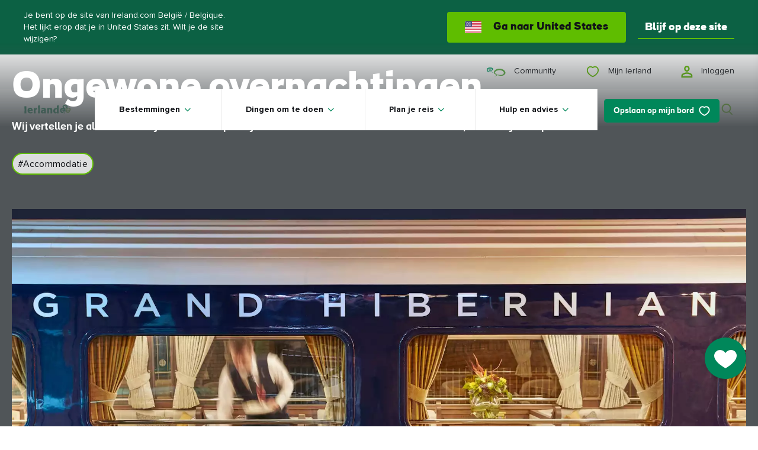

--- FILE ---
content_type: text/html; charset=utf-8
request_url: https://www.ireland.com/nl-be/plan-your-trip/accommodation/unusual-accommodation-in-ireland/
body_size: 65287
content:

<!DOCTYPE html>

<html lang="nl"

    data-geolocator="/api/ui/locationapi/getgeoLocate?sc_lang=nl-be"
    data-marketresolver="/api/ui/marketsapi/getMarkets?sc_lang=nl-be"
    data-market-language-cookie-name="marketLanguage"
    data-market-language-cookie-expiry-days="10"
    data-context-language="nl-be"
    data-webapp-mode="true"
    data-card-like-api="/api/ui/myireland/SaveContactPreference?sc_lang=nl-be"
    data-webapp-config-api="/api/ui/webapp/configuration?sc_lang=nl-be">

<head>
    
    <script>
    
        function TI_readCookie(name) {
            var nameEQ = name + "=";
            var ca = document.cookie.split(';');
            for (var i = 0; i < ca.length; i++) {
                var c = ca[i];
                while (c.charAt(0) == ' ') c = c.substring(1, c.length);
                if (c.indexOf(nameEQ) == 0) return c.substring(nameEQ.length, c.length);
            }
            return null;
        }

    function gtag() {
        dataLayer.push(arguments);
    }

    var TI_dl = {"pageName":"Ongewone overnachtingen ","type":"Collection Page","market":"nl-BE","city":"NA","itemId":"d67c0a05-deb7-42a6-8019-8bc6eb762f5c","cId":"00000000-0000-0000-0000-000000000000","cKnown":false,"pageHasPersonalisedContent":false,"audiencesegment":"Core TI","experiencebrand":"Island of Ireland","culturaltheme":"NA","traveltheme":"On Island Travel","productcategory1":"Accommodation","productcategory2":"Landscapes and natural sights","productcategory3":"NA","funnelstage":"Research","passionpoint":" Built heritage","county":"All Island"},
        TI_dl_loginMethod = TI_readCookie("ti-loginMethod"),
        TI_dl_logedIn = TI_readCookie("ti-signedIn"),
        TI_dl_ezineSignup = TI_readCookie("ti-ezine");

    window.dataLayer = window.dataLayer || [];
    gtag('consent', 'default', { 
	  ad_storage: "denied", 
	  analytics_storage: "denied", 
	  functionality_storage: "denied", 
	  personalization_storage: "denied", 
	  security_storage: "denied",  
	  ad_user_data: "denied",
	  ad_personalization: "denied", 
	  'wait_for_update': 500 
});
    window.dataLayer.push({
        'pageName': (TI_dl.pageName != undefined ? TI_dl.pageName : ""),
        'category': (TI_dl.category != undefined ? TI_dl.category : ""),
        'subCategory': (TI_dl.subCategory != undefined ? TI_dl.subCategory : ""),
        'itemId': (TI_dl.itemId != undefined ? TI_dl.itemId : ""),
        'type': (TI_dl.type != undefined ? TI_dl.type : ""),
        'market': (TI_dl.market != undefined ? TI_dl.market : ""),
        "county": (TI_dl.county != undefined ? TI_dl.county : ""),
        "city": (TI_dl.city != undefined ? TI_dl.city : ""),
        'backgroundImage': (TI_dl.backgroundImage != undefined ? TI_dl.backgroundImage : ""),
        'loggedIn': (TI_dl_logedIn != null ? "Yes" : "No"),
        'loginMethod': (TI_dl_loginMethod != null ? TI_dl_loginMethod : ""),
        'from': (TI_dl.from != undefined ? TI_dl.from : ""),
        'until': (TI_dl.until != undefined ? TI_dl.until : ""),
        'starRating': (TI_dl.searchStarRating != undefined ? TI_dl.searchStarRating : ""),
        'ezineSignup': (TI_dl_ezineSignup != undefined ? 'Yes' : "No"),
        'campaignId': (TI_dl.campaignId != undefined ? TI_dl.campaignId : ""),
        'cId': (TI_dl.cId != undefined ? TI_dl.cId : ""),
        'cknown': (TI_dl.cKnown === "true" ? "Yes" : "No"),
        'pageHasPersonalisedContent': (TI_dl.pageHasPersonalisedContent != null ? TI_dl.pageHasPersonalisedContent : "False"),
        'funnelStage': (TI_dl.funnelstage != undefined ? TI_dl.funnelstage : ""),
        'pageExperienceBrand': (TI_dl.experiencebrand != undefined ? TI_dl.experiencebrand : ""),
        'productCategory1': (TI_dl.productcategory1 != undefined ? TI_dl.productcategory1 : ""),
        'productCategory2': (TI_dl.productcategory2 != undefined ? TI_dl.productcategory2 : ""),
        'productCategory3': (TI_dl.productcategory3 != undefined ? TI_dl.productcategory3 : ""),
        'pagePassionPoint': (TI_dl.passionpoint != undefined ? TI_dl.passionpoint : ""),
        'audienceSegment': (TI_dl.audiencesegment != undefined ? TI_dl.audiencesegment : ""),
        'culturalTheme': (TI_dl.culturaltheme != undefined ? TI_dl.culturaltheme : ""),
        'travelTheme': (TI_dl.traveltheme != undefined ? TI_dl.traveltheme : "")
    });
</script>

<!--    CookiePro Cookies Consent Notice start -->
<script
  data-document-language="true"
  type="text/javascript"
  charset="UTF-8"
  data-domain-script="4191d447-9265-4df7-8567-4befee1b0da1"
  data-type="lazy"
  data-src="https://cookie-cdn.cookiepro.com/scripttemplates/otSDKStub.js">
</script>
<script type="text/javascript">
function OptanonWrapper(){}function setupConsentChangedListener(){window.Optanon&&"function"==typeof window.Optanon.OnConsentChanged?Optanon.OnConsentChanged((n=>{if(n.detail.length>1){const n=window.location.pathname;fetch("/api/ui/consent/GiveTrackingConsent",{method:"POST",headers:{"Content-Type":"application/json"},body:JSON.stringify({url:n})}).catch((n=>{console.error("Consent tracking error:",n)}))}})):setTimeout(setupConsentChangedListener,100)}setupConsentChangedListener();
</script>
<!-- CookiePro Cookies Consent Notice start for ireland.com -->
<!-- CookiePro Cookies Consent Notice end -->

    <!-- Google Tag Manager -->
<script>let pageNumber = parseInt(localStorage.getItem("pagesVisited"), 10) || 0;
pageNumber += 1;localStorage.setItem("pagesVisited", pageNumber);
</script>
<script>
window.dataLayer = window.dataLayer || [];
window.dataLayer.push({'gtm.start': new Date().getTime(), event: 'gtm.js'});
</script>
<script data-type="lazy" data-src="https://sgtm-fd.ireland.com/gtm.js?id=GTM-6T3W">
</script>
<script>{const e=()=>{document.querySelectorAll('script[data-type="lazy"]').forEach(t=>{const a=t.dataset,n=document.createElement("script");for(const e in a)a.hasOwnProperty(e)&&(n.dataset[e]=a[e]);n.src=t.dataset.src,document.head.append(n)})},t=setTimeout(e,5e3),o=()=>{e(),clearTimeout(t)};["mouseover","keydown","touchmove","touchstart"].forEach(t=>window.addEventListener(t,o,{passive:!0,once:!0}))}</script>    <!-- End Google Tag Manager -->

            <script>
                window.dataLayer = window.dataLayer || [];

            </script>

    <!--
    This is a global preview layout, to define a custom one change the
    preview value within the json configuration file of your module.
    -->
    <link rel='preconnect' href='https://events.api.boomtrain.com' />
    <link rel='preconnect' href='https://people.api.boomtrain.com' />
    <link rel='preconnect' href='https://tdn.r42tag.com' />
    <link rel='preconnect' as='js' href='https://www.google-analytics.com' />
    <link rel='preconnect' as='js' href='https://cdn.plyr.io' />
    <link rel='preconnect' as='js' href='https://cdn.boomtrain.com' />
    <link rel='preconnect' as='js' href='https://sgtm-fd.ireland.com' />
    <link rel="preload" href="/fonts/ioi/ioi_bold-webfont.woff2" as="font" type="font/woff2" crossorigin>
    <link rel="preload" href="/fonts/proxima/ProximaNova-Bold.woff2" as="font" type="font/woff2" crossorigin>

    <style>
    @charset "UTF-8";*{box-sizing:border-box}video,ul,ol,li,time,table,caption,tbody,tfoot,thead,tr,th,td,article,aside,section,picture,p,div,span,nav,a,pre,abbr,acronym,address,cite,em,img,strong,sub,sup,iframe,html,header,fieldset,form,label,textarea,legend,select,footer,figure,figcaption,canvas,button,body,blockquote{text-size-adjust:none;border:0;font:inherit;font-size:100%;margin:0;padding:0;vertical-align:baseline}.navigation__my-ireland-info-title,.navigation__quick-link,.navigation__link,.button-p3,select,input,textarea,label,.pwa-navigation__back-button,.fab__message--subtext,.navigation-overlay-panel__footer p,.navigation-dropdown__subtitle,.navigation-dropdown__back-button,.fab__message--heading,.fab__hover-message-heading,.collection-card__title,.navigation-search-panel__suggestion-link,.richtext ul>li:before,.richtext ol>li:before,.collection-card__item--grid .collection-card__title,.navigation-overlay-bar h2,.collection-card__item--brand .collection-card__title,.navigation-overlay-panel__title,.navigation-dropdown__mobile-headline,.market-site-detector__hint,.collection-link,.richtext__caption,figcaption .location,figcaption .description,.navigation__my-ireland-info-subtitle,.navigation-sitecore-search-panel .navigation-search-panel__suggestions-title,.navigation-sitecore-search-panel .navigation-search-panel__suggestion-link,.navigation-sitecore-search-panel .navigation-search-panel__cards-title,.navigation-dropdown__title,.collection-card__item--featured .collection-card__title,.navigation-search-panel__suggestions-title,.navigation-search-panel__cards-title{font-family:Proxima Nova,sans-serif}[lang=ar] .navigation__my-ireland-info-title,[lang=ar] .navigation__quick-link,[lang=ar] .navigation__link,[lang=ar] .button-p3,[lang=ar] select,[lang=ar] input,[lang=ar] textarea,[lang=ar] label,[lang=ar] .pwa-navigation__back-button,[lang=ar] .fab__message--subtext,[lang=ar] .navigation-overlay-panel__footer p,.navigation-overlay-panel__footer [lang=ar] p,[lang=ar] .navigation-dropdown__subtitle,[lang=ar] .navigation-dropdown__back-button,[lang=ar] .fab__message--heading,[lang=ar] .fab__hover-message-heading,[lang=ar] .collection-card__title,[lang=ar] .navigation-search-panel__suggestion-link,[lang=ar] .richtext ul>li:before,.richtext [lang=ar] ul>li:before,[lang=ar] .richtext ol>li:before,.richtext [lang=ar] ol>li:before,[lang=ar] .navigation-overlay-bar h2,.navigation-overlay-bar [lang=ar] h2,[lang=ar] .navigation-overlay-panel__title,[lang=ar] .navigation-dropdown__mobile-headline,[lang=ar] .market-site-detector__hint,[lang=ar] .collection-link,[lang=ar] .richtext__caption,[lang=ar] figcaption .location,figcaption [lang=ar] .location,[lang=ar] figcaption .description,figcaption [lang=ar] .description,[lang=ar] .navigation__my-ireland-info-subtitle,[lang=ar] .navigation-dropdown__title,[lang=ar] .navigation-search-panel__suggestions-title,[lang=ar] .navigation-search-panel__cards-title{font-family:Lateef,"sans-serif"}[lang=ja] .navigation__my-ireland-info-title,[lang=ja] .navigation__quick-link,[lang=ja] .navigation__link,[lang=ja] .button-p3,[lang=ja] select,[lang=ja] input,[lang=ja] textarea,[lang=ja] label,[lang=ja] .pwa-navigation__back-button,[lang=ja] .fab__message--subtext,[lang=ja] .navigation-overlay-panel__footer p,.navigation-overlay-panel__footer [lang=ja] p,[lang=ja] .navigation-dropdown__subtitle,[lang=ja] .navigation-dropdown__back-button,[lang=ja] .fab__message--heading,[lang=ja] .fab__hover-message-heading,[lang=ja] .collection-card__title,[lang=ja] .navigation-search-panel__suggestion-link,[lang=ja] .richtext ul>li:before,.richtext [lang=ja] ul>li:before,[lang=ja] .richtext ol>li:before,.richtext [lang=ja] ol>li:before,[lang=ja] .navigation-overlay-bar h2,.navigation-overlay-bar [lang=ja] h2,[lang=ja] .navigation-overlay-panel__title,[lang=ja] .navigation-dropdown__mobile-headline,[lang=ja] .market-site-detector__hint,[lang=ja] .collection-link,[lang=ja] .richtext__caption,[lang=ja] figcaption .location,figcaption [lang=ja] .location,[lang=ja] figcaption .description,figcaption [lang=ja] .description,[lang=ja] .navigation__my-ireland-info-subtitle,[lang=ja] .navigation-dropdown__title,[lang=ja] .navigation-search-panel__suggestions-title,[lang=ja] .navigation-search-panel__cards-title{font-family:"MP Plus Rounded 1c","sans-serif"}[lang=ru] .navigation__my-ireland-info-title,[lang=ru] .navigation__quick-link,[lang=ru] .navigation__link,[lang=ru] .button-p3,[lang=ru] select,[lang=ru] input,[lang=ru] textarea,[lang=ru] label,[lang=ru] .pwa-navigation__back-button,[lang=ru] .fab__message--subtext,[lang=ru] .navigation-overlay-panel__footer p,.navigation-overlay-panel__footer [lang=ru] p,[lang=ru] .navigation-dropdown__subtitle,[lang=ru] .navigation-dropdown__back-button,[lang=ru] .fab__message--heading,[lang=ru] .fab__hover-message-heading,[lang=ru] .collection-card__title,[lang=ru] .navigation-search-panel__suggestion-link,[lang=ru] .richtext ul>li:before,.richtext [lang=ru] ul>li:before,[lang=ru] .richtext ol>li:before,.richtext [lang=ru] ol>li:before,[lang=ru] .navigation-overlay-bar h2,.navigation-overlay-bar [lang=ru] h2,[lang=ru] .navigation-overlay-panel__title,[lang=ru] .navigation-dropdown__mobile-headline,[lang=ru] .market-site-detector__hint,[lang=ru] .collection-link,[lang=ru] .richtext__caption,[lang=ru] figcaption .location,figcaption [lang=ru] .location,[lang=ru] figcaption .description,figcaption [lang=ru] .description,[lang=ru] .navigation__my-ireland-info-subtitle,[lang=ru] .navigation-dropdown__title,[lang=ru] .navigation-search-panel__suggestions-title,[lang=ru] .navigation-search-panel__cards-title{font-family:Raleway,"sans-serif"}.richtext--accentuated-letter>p:first-of-type:first-letter,.richtext p,p,.richtext ul,.richtext ol{font-family:georgia,sans-serif}[lang=ar] .richtext--accentuated-letter>p:first-of-type:first-letter,[lang=ar] p,[lang=ar] .richtext ul,.richtext [lang=ar] ul,[lang=ar] .richtext ol,.richtext [lang=ar] ol{font-family:Amiri,"sans-serif"}[lang=ja] .richtext--accentuated-letter>p:first-of-type:first-letter,[lang=ja] p,[lang=ja] .richtext ul,.richtext [lang=ja] ul,[lang=ja] .richtext ol,.richtext [lang=ja] ol{font-family:Noto Sans JP,"sans-serif"}[lang=ru] .richtext--accentuated-letter>p:first-of-type:first-letter,[lang=ru] p,[lang=ru] .richtext ul,.richtext [lang=ru] ul,[lang=ru] .richtext ol,.richtext [lang=ru] ol{font-family:PT-Serif,"sans-serif"}.navigation-dropdown__title,.collection-card__item--featured .collection-card__title,.navigation-search-panel__suggestions-title,.navigation-search-panel__cards-title{font-size:22px}@media (min-width: 320px){.navigation-dropdown__title,.collection-card__item--featured .collection-card__title,.navigation-search-panel__suggestions-title,.navigation-search-panel__cards-title{font-size:calc(.4464285714vw + 20.5714285714px)}}@media (min-width: 768px){.navigation-dropdown__title,.collection-card__item--featured .collection-card__title,.navigation-search-panel__suggestions-title,.navigation-search-panel__cards-title{font-size:calc(.7246376812vw + 18.4347826087px)}}@media (min-width: 1320px){.navigation-dropdown__title,.collection-card__item--featured .collection-card__title,.navigation-search-panel__suggestions-title,.navigation-search-panel__cards-title{font-size:calc(2.8571428571vw - 9.7142857143px)}}@media (min-width: 1600px){.navigation-dropdown__title,.collection-card__item--featured .collection-card__title,.navigation-search-panel__suggestions-title,.navigation-search-panel__cards-title{font-size:36px}}.navigation-dropdown__title,.collection-card__item--featured .collection-card__title,.navigation-search-panel__suggestions-title,.navigation-search-panel__cards-title{line-height:26px}@media (min-width: 320px){.navigation-dropdown__title,.collection-card__item--featured .collection-card__title,.navigation-search-panel__suggestions-title,.navigation-search-panel__cards-title{line-height:calc(-.4464285714vw + 27.4285714286px)}}@media (min-width: 768px){.navigation-dropdown__title,.collection-card__item--featured .collection-card__title,.navigation-search-panel__suggestions-title,.navigation-search-panel__cards-title{line-height:calc(1.4492753623vw + 12.8695652174px)}}@media (min-width: 1320px){.navigation-dropdown__title,.collection-card__item--featured .collection-card__title,.navigation-search-panel__suggestions-title,.navigation-search-panel__cards-title{line-height:calc(2.1428571429vw + 3.7142857143px)}}@media (min-width: 1600px){.navigation-dropdown__title,.collection-card__item--featured .collection-card__title,.navigation-search-panel__suggestions-title,.navigation-search-panel__cards-title{line-height:38px}}.navigation-dropdown__title,.collection-card__item--featured .collection-card__title,.navigation-search-panel__suggestions-title,.navigation-search-panel__cards-title{display:block;font-family:ioi,sans-serif;font-weight:800}.navigation-sitecore-search-panel .navigation-search-panel__suggestions-title,.navigation-sitecore-search-panel .navigation-search-panel__suggestion-link,.navigation-sitecore-search-panel .navigation-search-panel__cards-title{font-size:14px}@media (min-width: 320px){.navigation-sitecore-search-panel .navigation-search-panel__suggestions-title,.navigation-sitecore-search-panel .navigation-search-panel__suggestion-link,.navigation-sitecore-search-panel .navigation-search-panel__cards-title{font-size:calc(.2vw + 13.36px)}}@media (min-width: 1320px){.navigation-sitecore-search-panel .navigation-search-panel__suggestions-title,.navigation-sitecore-search-panel .navigation-search-panel__suggestion-link,.navigation-sitecore-search-panel .navigation-search-panel__cards-title{font-size:calc(.7142857143vw + 6.5714285714px)}}@media (min-width: 1600px){.navigation-sitecore-search-panel .navigation-search-panel__suggestions-title,.navigation-sitecore-search-panel .navigation-search-panel__suggestion-link,.navigation-sitecore-search-panel .navigation-search-panel__cards-title{font-size:18px}}.navigation-sitecore-search-panel .navigation-search-panel__suggestions-title,.navigation-sitecore-search-panel .navigation-search-panel__suggestion-link,.navigation-sitecore-search-panel .navigation-search-panel__cards-title{line-height:18px}@media (min-width: 320px){.navigation-sitecore-search-panel .navigation-search-panel__suggestions-title,.navigation-sitecore-search-panel .navigation-search-panel__suggestion-link,.navigation-sitecore-search-panel .navigation-search-panel__cards-title{line-height:calc(1.3392857143vw + 13.7142857143px)}}@media (min-width: 768px){.navigation-sitecore-search-panel .navigation-search-panel__suggestions-title,.navigation-sitecore-search-panel .navigation-search-panel__suggestion-link,.navigation-sitecore-search-panel .navigation-search-panel__cards-title{line-height:calc(0vw + 24px)}}@media (min-width: 1320px){.navigation-sitecore-search-panel .navigation-search-panel__suggestions-title,.navigation-sitecore-search-panel .navigation-search-panel__suggestion-link,.navigation-sitecore-search-panel .navigation-search-panel__cards-title{line-height:calc(2.1428571429vw - 4.2857142857px)}}@media (min-width: 1600px){.navigation-sitecore-search-panel .navigation-search-panel__suggestions-title,.navigation-sitecore-search-panel .navigation-search-panel__suggestion-link,.navigation-sitecore-search-panel .navigation-search-panel__cards-title{line-height:30px}}.navigation-sitecore-search-panel .navigation-search-panel__suggestions-title,.navigation-sitecore-search-panel .navigation-search-panel__suggestion-link,.navigation-sitecore-search-panel .navigation-search-panel__cards-title{display:block;font-weight:400}@media screen and (min-width: 768px){.navigation-sitecore-search-panel .navigation-search-panel__suggestions-title,.navigation-sitecore-search-panel .navigation-search-panel__suggestion-link,.navigation-sitecore-search-panel .navigation-search-panel__cards-title{font-weight:800}}.navigation-search-panel__close-button-text{font-size:16px}@media (min-width: 320px){.navigation-search-panel__close-button-text{font-size:calc(.4464285714vw + 14.5714285714px)}}@media (min-width: 768px){.navigation-search-panel__close-button-text{font-size:calc(0vw + 18px)}}@media (min-width: 1320px){.navigation-search-panel__close-button-text{font-size:calc(.7142857143vw + 8.5714285714px)}}@media (min-width: 1600px){.navigation-search-panel__close-button-text{font-size:20px}}.navigation-search-panel__close-button-text{line-height:26px}@media (min-width: 320px){.navigation-search-panel__close-button-text{line-height:calc(0vw + 26px)}}@media (min-width: 768px){.navigation-search-panel__close-button-text{line-height:calc(.3623188406vw + 23.2173913043px)}}@media (min-width: 1320px){.navigation-search-panel__close-button-text{line-height:calc(.7142857143vw + 18.5714285714px)}}@media (min-width: 1600px){.navigation-search-panel__close-button-text{line-height:30px}}.navigation-search-panel__close-button-text{font-family:ioi,sans-serif;font-weight:100}.navigation__my-ireland-info-subtitle{font-size:18px}@media (min-width: 320px){.navigation__my-ireland-info-subtitle{font-size:calc(0vw + 18px)}}@media (min-width: 768px){.navigation__my-ireland-info-subtitle{font-size:calc(0vw + 18px)}}@media (min-width: 1320px){.navigation__my-ireland-info-subtitle{font-size:calc(.7142857143vw + 8.5714285714px)}}@media (min-width: 1600px){.navigation__my-ireland-info-subtitle{font-size:20px}}.navigation__my-ireland-info-subtitle{line-height:26px}@media (min-width: 320px){.navigation__my-ireland-info-subtitle{line-height:calc(0vw + 26px)}}@media (min-width: 768px){.navigation__my-ireland-info-subtitle{line-height:calc(.3623188406vw + 23.2173913043px)}}@media (min-width: 1320px){.navigation__my-ireland-info-subtitle{line-height:calc(.7142857143vw + 18.5714285714px)}}@media (min-width: 1600px){.navigation__my-ireland-info-subtitle{line-height:30px}}.navigation__my-ireland-info-subtitle{font-family:ioi,sans-serif;font-weight:300}.richtext p,p,.richtext ul,.richtext ol{font-size:16px}@media (min-width: 320px){.richtext p,p,.richtext ul,.richtext ol{font-size:calc(.2232142857vw + 15.2857142857px)}}@media (min-width: 768px){.richtext p,p,.richtext ul,.richtext ol{font-size:calc(.1811594203vw + 15.6086956522px)}}@media (min-width: 1320px){.richtext p,p,.richtext ul,.richtext ol{font-size:calc(.7142857143vw + 8.5714285714px)}}@media (min-width: 1600px){.richtext p,p,.richtext ul,.richtext ol{font-size:20px}}.richtext p,p,.richtext ul,.richtext ol{line-height:25px}@media (min-width: 320px){.richtext p,p,.richtext ul,.richtext ol{line-height:calc(.4464285714vw + 23.5714285714px)}}@media (min-width: 768px){.richtext p,p,.richtext ul,.richtext ol{line-height:calc(.5434782609vw + 22.8260869565px)}}@media (min-width: 1320px){.richtext p,p,.richtext ul,.richtext ol{line-height:calc(.3571428571vw + 25.2857142857px)}}@media (min-width: 1600px){.richtext p,p,.richtext ul,.richtext ol{line-height:31px}}.market-site-detector__hint,.collection-link,.richtext__caption,figcaption .location,figcaption .description{font-size:12px}@media (min-width: 320px){.market-site-detector__hint,.collection-link,.richtext__caption,figcaption .location,figcaption .description{font-size:calc(.4464285714vw + 10.5714285714px)}}@media (min-width: 768px){.market-site-detector__hint,.collection-link,.richtext__caption,figcaption .location,figcaption .description{font-size:14px}}.market-site-detector__hint,.collection-link,.richtext__caption,figcaption .location,figcaption .description{line-height:14px}@media (min-width: 320px){.market-site-detector__hint,.collection-link,.richtext__caption,figcaption .location,figcaption .description{line-height:calc(1.3392857143vw + 9.7142857143px)}}@media (min-width: 768px){.market-site-detector__hint,.collection-link,.richtext__caption,figcaption .location,figcaption .description{line-height:20px}}.market-site-detector__hint,.collection-link,.richtext__caption,figcaption .location,figcaption .description{font-style:normal}.navigation-overlay-panel__title,.navigation-dropdown__mobile-headline{font-family:ioi,sans-serif;font-weight:700;font-size:24px}@media (min-width: 320px){.navigation-overlay-panel__title,.navigation-dropdown__mobile-headline{font-size:calc(1.7857142857vw + 18.2857142857px)}}@media (min-width: 768px){.navigation-overlay-panel__title,.navigation-dropdown__mobile-headline{font-size:calc(1.0869565217vw + 23.652173913px)}}@media (min-width: 1320px){.navigation-overlay-panel__title,.navigation-dropdown__mobile-headline{font-size:calc(2.1428571429vw + 9.7142857143px)}}@media (min-width: 1600px){.navigation-overlay-panel__title,.navigation-dropdown__mobile-headline{font-size:44px}}.navigation-overlay-panel__title,.navigation-dropdown__mobile-headline{line-height:26px}@media (min-width: 320px){.navigation-overlay-panel__title,.navigation-dropdown__mobile-headline{line-height:calc(1.7857142857vw + 20.2857142857px)}}@media (min-width: 768px){.navigation-overlay-panel__title,.navigation-dropdown__mobile-headline{line-height:calc(1.0869565217vw + 25.652173913px)}}@media (min-width: 1320px){.navigation-overlay-panel__title,.navigation-dropdown__mobile-headline{line-height:calc(2.1428571429vw + 11.7142857143px)}}@media (min-width: 1600px){.navigation-overlay-panel__title,.navigation-dropdown__mobile-headline{line-height:46px}}.navigation-overlay-bar h2,.collection-card__item--brand .collection-card__title{font-family:ioi,sans-serif;font-style:normal;font-weight:700;letter-spacing:.3px;font-size:16px}@media (min-width: 320px){.navigation-overlay-bar h2,.collection-card__item--brand .collection-card__title{font-size:calc(.2vw + 15.36px)}}@media (min-width: 1320px){.navigation-overlay-bar h2,.collection-card__item--brand .collection-card__title{font-size:18px}}.navigation-overlay-bar h2,.collection-card__item--brand .collection-card__title{line-height:20px}@media (min-width: 320px){.navigation-overlay-bar h2,.collection-card__item--brand .collection-card__title{line-height:calc(.4vw + 18.72px)}}@media (min-width: 1320px){.navigation-overlay-bar h2,.collection-card__item--brand .collection-card__title{line-height:24px}}.collection-card__item--grid .collection-card__title{font-style:normal;font-weight:800;font-size:22px}@media (min-width: 320px){.collection-card__item--grid .collection-card__title{font-size:calc(.2vw + 21.36px)}}@media (min-width: 1320px){.collection-card__item--grid .collection-card__title{font-size:calc(1.4285714286vw + 5.1428571429px)}}@media (min-width: 1600px){.collection-card__item--grid .collection-card__title{font-size:28px}}.collection-card__item--grid .collection-card__title{line-height:26px}@media (min-width: 320px){.collection-card__item--grid .collection-card__title{line-height:calc(-.4464285714vw + 27.4285714286px)}}@media (min-width: 768px){.collection-card__item--grid .collection-card__title{line-height:calc(.9615384615vw + 16.6153846154px)}}@media (min-width: 1600px){.collection-card__item--grid .collection-card__title{line-height:32px}}.fab__message--heading,.fab__hover-message-heading,.collection-card__title,.navigation-search-panel__suggestion-link,.richtext ul>li:before,.richtext ol>li:before{font-style:normal;font-weight:800;letter-spacing:.3px;font-size:14px}@media (min-width: 320px){.fab__message--heading,.fab__hover-message-heading,.collection-card__title,.navigation-search-panel__suggestion-link,.richtext ul>li:before,.richtext ol>li:before{font-size:calc(.2vw + 13.36px)}}@media (min-width: 1320px){.fab__message--heading,.fab__hover-message-heading,.collection-card__title,.navigation-search-panel__suggestion-link,.richtext ul>li:before,.richtext ol>li:before{font-size:calc(.7142857143vw + 6.5714285714px)}}@media (min-width: 1600px){.fab__message--heading,.fab__hover-message-heading,.collection-card__title,.navigation-search-panel__suggestion-link,.richtext ul>li:before,.richtext ol>li:before{font-size:18px}}.fab__message--heading,.fab__hover-message-heading,.collection-card__title,.navigation-search-panel__suggestion-link,.richtext ul>li:before,.richtext ol>li:before{line-height:18px}@media (min-width: 320px){.fab__message--heading,.fab__hover-message-heading,.collection-card__title,.navigation-search-panel__suggestion-link,.richtext ul>li:before,.richtext ol>li:before{line-height:calc(1.3392857143vw + 13.7142857143px)}}@media (min-width: 768px){.fab__message--heading,.fab__hover-message-heading,.collection-card__title,.navigation-search-panel__suggestion-link,.richtext ul>li:before,.richtext ol>li:before{line-height:calc(0vw + 24px)}}@media (min-width: 1600px){.fab__message--heading,.fab__hover-message-heading,.collection-card__title,.navigation-search-panel__suggestion-link,.richtext ul>li:before,.richtext ol>li:before{line-height:24px}}.fab__message--subtext,.navigation-overlay-panel__footer p,.navigation-dropdown__subtitle,.navigation-dropdown__back-button{font-style:normal;font-weight:400;letter-spacing:.3px;font-size:14px}@media (min-width: 320px){.fab__message--subtext,.navigation-overlay-panel__footer p,.navigation-dropdown__subtitle,.navigation-dropdown__back-button{font-size:calc(.2vw + 13.36px)}}@media (min-width: 1320px){.fab__message--subtext,.navigation-overlay-panel__footer p,.navigation-dropdown__subtitle,.navigation-dropdown__back-button{font-size:16px}}.fab__message--subtext,.navigation-overlay-panel__footer p,.navigation-dropdown__subtitle,.navigation-dropdown__back-button{line-height:20px}@media (min-width: 320px){.fab__message--subtext,.navigation-overlay-panel__footer p,.navigation-dropdown__subtitle,.navigation-dropdown__back-button{line-height:calc(.3vw + 19.04px)}}@media (min-width: 1320px){.fab__message--subtext,.navigation-overlay-panel__footer p,.navigation-dropdown__subtitle,.navigation-dropdown__back-button{line-height:calc(.3571428571vw + 18.2857142857px)}}@media (min-width: 1600px){.fab__message--subtext,.navigation-overlay-panel__footer p,.navigation-dropdown__subtitle,.navigation-dropdown__back-button{line-height:24px}}.richtext--accentuated-letter>p:first-of-type:first-letter{font-style:normal;font-weight:400;font-size:52px}@media (min-width: 320px){.richtext--accentuated-letter>p:first-of-type:first-letter{font-size:calc(1.3392857143vw + 47.7142857143px)}}@media (min-width: 768px){.richtext--accentuated-letter>p:first-of-type:first-letter{font-size:calc(.7246376812vw + 52.4347826087px)}}@media (min-width: 1320px){.richtext--accentuated-letter>p:first-of-type:first-letter{font-size:62px}}.richtext--accentuated-letter>p:first-of-type:first-letter{line-height:40px}@media (min-width: 320px){.richtext--accentuated-letter>p:first-of-type:first-letter{line-height:calc(2.6785714286vw + 31.4285714286px)}}@media (min-width: 768px){.richtext--accentuated-letter>p:first-of-type:first-letter{line-height:calc(0vw + 52px)}}@media (min-width: 1320px){.richtext--accentuated-letter>p:first-of-type:first-letter{line-height:52px}}.pwa-navigation__back-button{font-size:16px}@media (min-width: 320px){.pwa-navigation__back-button{font-size:calc(.2232142857vw + 15.2857142857px)}}@media (min-width: 768px){.pwa-navigation__back-button{font-size:calc(.1811594203vw + 15.6086956522px)}}@media (min-width: 1320px){.pwa-navigation__back-button{font-size:18px}}.pwa-navigation__back-button{line-height:20px}@media (min-width: 320px){.pwa-navigation__back-button{line-height:calc(.4464285714vw + 18.5714285714px)}}@media (min-width: 768px){.pwa-navigation__back-button{line-height:calc(0vw + 22px)}}@media (min-width: 1320px){.pwa-navigation__back-button{line-height:22px}}.pwa-navigation__back-button{font-family:ioi,sans-serif;font-style:normal;font-weight:700;letter-spacing:.5px}.navigation-sitecore-search-panel .navigation-search-panel__cards-description{font-size:14px}@media (min-width: 320px){.navigation-sitecore-search-panel .navigation-search-panel__cards-description{font-size:calc(0vw + 14px)}}@media (min-width: 768px){.navigation-sitecore-search-panel .navigation-search-panel__cards-description{font-size:14px}}.navigation-sitecore-search-panel .navigation-search-panel__cards-description{line-height:18px}@media (min-width: 320px){.navigation-sitecore-search-panel .navigation-search-panel__cards-description{line-height:calc(0vw + 18px)}}@media (min-width: 768px){.navigation-sitecore-search-panel .navigation-search-panel__cards-description{line-height:18px}}.navigation-sitecore-search-panel .navigation-search-panel__cards-description{font-family:ioi,sans-serif;font-style:normal;font-weight:700}.richtext ol,.richtext ul{list-style:none;margin-bottom:1.25rem;margin-top:1.25rem;padding-left:0}.richtext ol>li,.richtext ul>li{line-height:1.6;margin-bottom:.625rem;padding-left:2.5rem;position:relative}.richtext ol>li:before,.richtext ul>li:before{color:#5fbd00;counter-increment:item;left:0;line-height:2!important;position:absolute}.richtext ul>li:before{color:#5fbd00;content:"• "}.richtext ol{counter-reset:section}.richtext ol>li:before{content:counters(section,".");counter-increment:section}.richtext ol>li>ol{counter-reset:list;list-style:none}.richtext ol>li>ol>li{padding-left:1.25rem}.richtext ol>li>ol>li:before{color:#5fbd00;content:counter(list,lower-alpha);counter-increment:list}.navigation__link:focus-visible{outline:#00875a solid .1875rem}.navigation__logo-link:focus-visible img,.navigation__search-trigger:focus-visible svg,select:focus-visible,.collection-card__link:focus-visible,a:focus-visible{outline:#00875a solid .1875rem;outline-offset:.1875rem}.market-site-detector__button,.button-p1,.button-p2,.button-p1--icon-only,.button-p2--icon-only{font-size:16px}@media (min-width: 320px){.market-site-detector__button,.button-p1,.button-p2,.button-p1--icon-only,.button-p2--icon-only{font-size:calc(.2232142857vw + 15.2857142857px)}}@media (min-width: 768px){.market-site-detector__button,.button-p1,.button-p2,.button-p1--icon-only,.button-p2--icon-only{font-size:calc(.1811594203vw + 15.6086956522px)}}@media (min-width: 1320px){.market-site-detector__button,.button-p1,.button-p2,.button-p1--icon-only,.button-p2--icon-only{font-size:calc(.7142857143vw + 8.5714285714px)}}@media (min-width: 1600px){.market-site-detector__button,.button-p1,.button-p2,.button-p1--icon-only,.button-p2--icon-only{font-size:20px}}.market-site-detector__button,.button-p1,.button-p2,.button-p1--icon-only,.button-p2--icon-only{line-height:19px}@media (min-width: 320px){.market-site-detector__button,.button-p1,.button-p2,.button-p1--icon-only,.button-p2--icon-only{line-height:calc(.6696428571vw + 16.8571428571px)}}@media (min-width: 768px){.market-site-detector__button,.button-p1,.button-p2,.button-p1--icon-only,.button-p2--icon-only{line-height:calc(.7246376812vw + 16.4347826087px)}}@media (min-width: 1320px){.market-site-detector__button,.button-p1,.button-p2,.button-p1--icon-only,.button-p2--icon-only{line-height:calc(0vw + 26px)}}@media (min-width: 1600px){.market-site-detector__button,.button-p1,.button-p2,.button-p1--icon-only,.button-p2--icon-only{line-height:26px}}.market-site-detector__button,.button-p1,.button-p2,.button-p1--icon-only,.button-p2--icon-only{height:44px}@media (min-width: 320px){.market-site-detector__button,.button-p1,.button-p2,.button-p1--icon-only,.button-p2--icon-only{height:calc(.8vw + 41.44px)}}@media (min-width: 1320px){.market-site-detector__button,.button-p1,.button-p2,.button-p1--icon-only,.button-p2--icon-only{height:52px}}.market-site-detector__button,.button-p1,.button-p2,.button-p1--icon-only,.button-p2--icon-only{background:#5fbd00;border:0 none;border-radius:4px;box-sizing:border-box;color:#111317;cursor:pointer;display:inline-block;font-family:ioi,sans-serif;font-weight:700;letter-spacing:.5px;line-height:1em;outline:none;overflow:hidden;padding:15px 24px;position:relative;text-align:left;text-decoration:none;text-overflow:ellipsis;white-space:nowrap;width:auto;z-index:0}[lang=ar] .market-site-detector__button,[lang=ar] .button-p1,[lang=ar] .button-p2,[lang=ar] .button-p1--icon-only,[lang=ar] .button-p2--icon-only{font-family:Lateef,"sans-serif"}[lang=ja] .market-site-detector__button,[lang=ja] .button-p1,[lang=ja] .button-p2,[lang=ja] .button-p1--icon-only,[lang=ja] .button-p2--icon-only{font-family:"MP Plus Rounded 1c","sans-serif"}[lang=ru] .market-site-detector__button,[lang=ru] .button-p1,[lang=ru] .button-p2,[lang=ru] .button-p1--icon-only,[lang=ru] .button-p2--icon-only{font-family:Raleway,"sans-serif"}@media screen and (min-width: 768px){.market-site-detector__button,.button-p1,.button-p2,.button-p1--icon-only,.button-p2--icon-only{min-width:1px;padding:17px 30px}}.market-site-detector__button:before,.button-p1:before,.button-p2:before,.button-p1--icon-only:before,.button-p2--icon-only:before{background-color:#7fca33;content:"";display:block;height:100%;left:0;position:absolute;top:0;transform:translate(-101%);transition:transform .2s ease-in-out;width:100%;z-index:-1}.market-site-detector__button:not(:disabled):hover,.button-p1:not(:disabled):hover,.button-p2:not(:disabled):hover,.button-p1--icon-only:not(:disabled):hover,.button-p2--icon-only:not(:disabled):hover{color:#111317}.market-site-detector__button:not(:disabled):hover:before,.button-p1:not(:disabled):hover:before,.button-p2:not(:disabled):hover:before,.button-p1--icon-only:not(:disabled):hover:before,.button-p2--icon-only:not(:disabled):hover:before{transform:translate(0)}.market-site-detector__button:focus-visible,.button-p1:focus-visible,.button-p2:focus-visible,.button-p1--icon-only:focus-visible,.button-p2--icon-only:focus-visible{outline:#00875a solid .1875rem;outline-offset:.1875rem}.market-site-detector__button:focus-visible:before,.button-p1:focus-visible:before,.button-p2:focus-visible:before,.button-p1--icon-only:focus-visible:before,.button-p2--icon-only:focus-visible:before{transform:translate(-100%)}.market-site-detector__button:active,.button-p1:active,.button-p2:active,.button-p1--icon-only:active,.button-p2--icon-only:active{background-color:#53a600}.market-site-detector__button:active:before,.button-p1:active:before,.button-p2:active:before,.button-p1--icon-only:active:before,.button-p2--icon-only:active:before{transform:translate(-100%)}.disabled.market-site-detector__button,.disabled.button-p1,.disabled.button-p2,.disabled.button-p1--icon-only,.disabled.button-p2--icon-only,.market-site-detector__button:disabled,.button-p1:disabled,.button-p2:disabled,.button-p1--icon-only:disabled,.button-p2--icon-only:disabled,[disabled].market-site-detector__button,[disabled].button-p1,[disabled].button-p2,[disabled].button-p1--icon-only,[disabled].button-p2--icon-only{background-color:#ebebeb;color:#111317;cursor:not-allowed;opacity:1}.button-p1--small,.button-p2--small{font-size:14px;height:auto;line-height:20px;padding:.5rem .875rem}.button-p1--with-icon,.button-p1--with-icon-search,.button-p1--with-icon-external,.button-p1--with-icon-map,.button-p2--with-icon,.button-p2--warning{padding-right:56px}.button-p1--with-icon:after,.button-p1--with-icon-search:after,.button-p1--with-icon-external:after,.button-p1--with-icon-map:after,.button-p2--with-icon:after,.button-p2--warning:after{background-position:center;background-repeat:no-repeat;background-size:contain;content:"";display:inline-block;height:24px;position:absolute;right:22px;top:50%;transform:translateY(-50%);width:24px}.disabled.button-p1--with-icon:after,.disabled.button-p1--with-icon-search:after,.disabled.button-p1--with-icon-external:after,.disabled.button-p1--with-icon-map:after,.disabled.button-p2--with-icon:after,.disabled.button-p2--warning:after,.button-p1--with-icon:disabled:after,.button-p1--with-icon-search:disabled:after,.button-p1--with-icon-external:disabled:after,.button-p1--with-icon-map:disabled:after,.button-p2--with-icon:disabled:after,.button-p2--warning:disabled:after,[disabled].button-p1--with-icon:after,[disabled].button-p1--with-icon-search:after,[disabled].button-p1--with-icon-external:after,[disabled].button-p1--with-icon-map:after,[disabled].button-p2--with-icon:after,[disabled].button-p2--warning:after{opacity:1}@media screen and (min-width: 768px){.button-p1--with-icon,.button-p1--with-icon-search,.button-p1--with-icon-external,.button-p1--with-icon-map,.button-p2--with-icon,.button-p2--warning{padding-right:70px}.button-p1--with-icon:after,.button-p1--with-icon-search:after,.button-p1--with-icon-external:after,.button-p1--with-icon-map:after,.button-p2--with-icon:after,.button-p2--warning:after{height:32px;right:28px;width:32px}}.button-p1--icon-only,.button-p2--icon-only{background-color:#5fbd00;border-radius:4px;height:44px;min-width:10px;overflow:hidden;padding:0!important;width:44px}@media screen and (min-width: 768px){.button-p1--icon-only,.button-p2--icon-only{height:52px;width:52px}}.button-p1--icon-only:after,.button-p2--icon-only:after{background-image:url(/img/ui/icons/button-arrow-black.svg);background-position:center;background-repeat:no-repeat;background-size:contain;content:"";display:inline-block;height:24px;left:50%;position:absolute;top:50%;transform:translateY(-50%) translate(-50%);width:24px}.disabled.button-p1--icon-only,.disabled.button-p2--icon-only,.button-p1--icon-only:disabled,.button-p2--icon-only:disabled,[disabled].button-p1--icon-only,[disabled].button-p2--icon-only{background-color:#ebebeb;opacity:1}@media screen and (min-width: 768px){.button-p1--icon-only:after,.button-p2--icon-only:after{height:32px;width:32px}}.spacer-xxs{margin-bottom:10px}@media screen and (min-width: 768px){.spacer-xxs{margin-bottom:10px}}@media screen and (min-width: 1320px){.spacer-xxs{margin-bottom:10px}}.navigation-search-panel__suggestions-title,.navigation-search-panel__suggestion-link,.navigation-search-panel__cards-title,.spacer-xs{margin-bottom:20px}@media screen and (min-width: 768px){.navigation-search-panel__suggestions-title,.navigation-search-panel__suggestion-link,.navigation-search-panel__cards-title,.spacer-xs{margin-bottom:20px}}@media screen and (min-width: 1320px){.navigation-search-panel__suggestions-title,.navigation-search-panel__suggestion-link,.navigation-search-panel__cards-title,.spacer-xs{margin-bottom:20px}}.navigation-dropdown__tout,.spacer-sm{margin-bottom:20px}@media screen and (min-width: 768px){.navigation-dropdown__tout,.spacer-sm{margin-bottom:20px}}@media screen and (min-width: 1320px){.navigation-dropdown__tout,.spacer-sm{margin-bottom:30px}}.richtext p,.navigation-search-panel__suggestions,.spacer-md{margin-bottom:30px}@media screen and (min-width: 768px){.richtext p,.navigation-search-panel__suggestions,.spacer-md{margin-bottom:30px}}@media screen and (min-width: 1320px){.richtext p,.navigation-search-panel__suggestions,.spacer-md{margin-bottom:40px}}.spacer-lg{margin-bottom:30px}@media screen and (min-width: 768px){.spacer-lg{margin-bottom:40px}}@media screen and (min-width: 1320px){.spacer-lg{margin-bottom:60px}}.spacer-xl{margin-bottom:40px}@media screen and (min-width: 768px){.spacer-xl{margin-bottom:60px}}@media screen and (min-width: 1320px){.spacer-xl{margin-bottom:80px}}.spacer-xxl{margin-bottom:60px}@media screen and (min-width: 768px){.spacer-xxl{margin-bottom:80px}}@media screen and (min-width: 1320px){.spacer-xxl{margin-bottom:120px}}.padding-top-xxs{padding-top:10px}@media screen and (min-width: 768px){.padding-top-xxs{padding-top:10px}}@media screen and (min-width: 1320px){.padding-top-xxs{padding-top:10px}}.padding-top-xs{padding-top:20px}@media screen and (min-width: 768px){.padding-top-xs{padding-top:20px}}@media screen and (min-width: 1320px){.padding-top-xs{padding-top:20px}}.padding-top-sm{padding-top:20px}@media screen and (min-width: 768px){.padding-top-sm{padding-top:20px}}@media screen and (min-width: 1320px){.padding-top-sm{padding-top:30px}}.padding-top-md{padding-top:30px}@media screen and (min-width: 768px){.padding-top-md{padding-top:30px}}@media screen and (min-width: 1320px){.padding-top-md{padding-top:40px}}.padding-top-lg{padding-top:30px}@media screen and (min-width: 768px){.padding-top-lg{padding-top:40px}}@media screen and (min-width: 1320px){.padding-top-lg{padding-top:60px}}.padding-top-xl{padding-top:40px}@media screen and (min-width: 768px){.padding-top-xl{padding-top:60px}}@media screen and (min-width: 1320px){.padding-top-xl{padding-top:80px}}.padding-top-xxl{padding-top:60px}@media screen and (min-width: 768px){.padding-top-xxl{padding-top:80px}}@media screen and (min-width: 1320px){.padding-top-xxl{padding-top:120px}}.padding-bottom-xxs{padding-bottom:10px}@media screen and (min-width: 768px){.padding-bottom-xxs{padding-bottom:10px}}@media screen and (min-width: 1320px){.padding-bottom-xxs{padding-bottom:10px}}.padding-bottom-xs{padding-bottom:20px}@media screen and (min-width: 768px){.padding-bottom-xs{padding-bottom:20px}}@media screen and (min-width: 1320px){.padding-bottom-xs{padding-bottom:20px}}.padding-bottom-sm{padding-bottom:20px}@media screen and (min-width: 768px){.padding-bottom-sm{padding-bottom:20px}}@media screen and (min-width: 1320px){.padding-bottom-sm{padding-bottom:30px}}.padding-bottom-md{padding-bottom:30px}@media screen and (min-width: 768px){.padding-bottom-md{padding-bottom:30px}}@media screen and (min-width: 1320px){.padding-bottom-md{padding-bottom:40px}}.padding-bottom-lg{padding-bottom:30px}@media screen and (min-width: 768px){.padding-bottom-lg{padding-bottom:40px}}@media screen and (min-width: 1320px){.padding-bottom-lg{padding-bottom:60px}}.padding-bottom-xl{padding-bottom:40px}@media screen and (min-width: 768px){.padding-bottom-xl{padding-bottom:60px}}@media screen and (min-width: 1320px){.padding-bottom-xl{padding-bottom:80px}}.padding-bottom-xxl{padding-bottom:60px}@media screen and (min-width: 768px){.padding-bottom-xxl{padding-bottom:80px}}@media screen and (min-width: 1320px){.padding-bottom-xxl{padding-bottom:120px}}input,textarea{font-size:15px}@media (min-width: 320px){input,textarea{font-size:calc(.1vw + 14.68px)}}@media (min-width: 1320px){input,textarea{font-size:16px}}input,textarea{height:44px}@media (min-width: 320px){input,textarea{height:calc(.8vw + 41.44px)}}@media (min-width: 1320px){input,textarea{height:52px}}input,textarea{background:#fff;border:1px solid #c9c9c9;border-radius:4px;box-sizing:border-box;color:#111317;outline:none;padding:0 1.25rem}input:hover,textarea:hover{border:1px solid #5fbd00}input:active,textarea:active{border:2px solid #5fbd00}input:focus,textarea:focus{border:2px solid #5fbd00}input.is-error,textarea.is-error{background-color:#dd38171a;border:2px solid #dd3817}input.is-border-bottom,textarea.is-border-bottom{border:0;border-bottom:1px solid #5fbd00;border-radius:0;box-shadow:none}input.is-disabled,textarea.is-disabled,input:disabled,textarea:disabled,input[disabled],textarea[disabled]{-webkit-text-fill-color:#c9c9c9;background-color:#f8f8f8;border:1px solid #c9c9c9;color:#c9c9c9!important;opacity:1}select{font-size:15px}@media (min-width: 320px){select{font-size:calc(.1vw + 14.68px)}}@media (min-width: 1320px){select{font-size:16px}}select{height:44px}@media (min-width: 320px){select{height:calc(.8vw + 41.44px)}}@media (min-width: 1320px){select{height:52px}}select{-webkit-appearance:none;-moz-appearance:none;appearance:none;background:#fff;border:1px solid #c9c9c9;border-radius:4px;box-sizing:border-box;color:#111317;outline:none;padding:0 1.25rem}select:hover{border:1px solid #5fbd00}select:active{border:2px solid #5fbd00}select.is-error{background-color:#dd38171a;border:2px solid #dd3817}select.is-disabled,select:disabled,select[disabled]{-webkit-text-fill-color:#c9c9c9;background-color:#f8f8f8;border:1px solid #c9c9c9;color:#c9c9c9!important}label{float:left;font-family:ioi,sans-serif;font-size:.875rem;font-weight:700;margin-bottom:1rem;width:100%}body{color:#111317;overflow-x:hidden}em{font-style:italic}figcaption .caption{align-items:center;display:flex;padding:1em 1.1em;text-align:left;width:100%}figcaption .location,figcaption .description{color:#767676}figcaption .location{font-weight:600;margin-right:.7em}figcaption .location-icon{background-image:url(/img/ui/icons/pin-grey.svg);background-position:center;background-repeat:no-repeat;background-size:18px;display:block;flex-shrink:0;height:15px;margin-right:5px;width:14px}@media screen and (min-width: 768px){figcaption .location-icon{background-size:20px;height:18px;margin-right:10px;width:16px}}figure{position:relative}input[type=checkbox]{cursor:pointer;height:24px;margin:0;padding:0;position:relative;width:24px}input[type=checkbox]:before,input[type=checkbox]:after{left:0;pointer-events:none;position:absolute;top:0}input[type=checkbox]:before{background:#fff;border:1px solid #c9c9c9;border-radius:3px;content:"";height:22px;width:22px}input[type=checkbox]:focus{box-shadow:0 0 10px #5fbd00}input[type=checkbox]:checked:before{background:#5fbd00;border-color:#5fbd00}input[type=checkbox]:checked:after{background-image:url(/img/ui/icons/forms/checkbox-checked.svg);background-position:center;background-repeat:no-repeat;background-size:15px;content:"";height:24px;width:24px}textarea{height:auto}h1,h2,h3,h4,h5,h6{text-size-adjust:none;border:0;font:inherit;font-size:100%;margin:0;padding:0;vertical-align:baseline;color:inherit}h1{font-family:Proxima Nova,sans-serif}[lang=ar] h1{font-family:Lateef,"sans-serif"}[lang=ja] h1{font-family:"MP Plus Rounded 1c","sans-serif"}[lang=ru] h1{font-family:Raleway,"sans-serif"}h1{font-size:38px}@media (min-width: 320px){h1{font-size:calc(1.7857142857vw + 32.2857142857px)}}@media (min-width: 768px){h1{font-size:calc(3.4420289855vw + 19.5652173913px)}}@media (min-width: 1320px){h1{font-size:calc(3.5714285714vw + 17.8571428571px)}}@media (min-width: 1600px){h1{font-size:75px}}h1{line-height:42px}@media (min-width: 320px){h1{line-height:calc(1.7857142857vw + 36.2857142857px)}}@media (min-width: 768px){h1{line-height:calc(2.8985507246vw + 27.7391304348px)}}@media (min-width: 1320px){h1{line-height:calc(1.4285714286vw + 47.1428571429px)}}@media (min-width: 1600px){h1{line-height:70px}}h1{display:block;font-family:ioi,sans-serif;font-weight:800}h2{font-family:Proxima Nova,sans-serif}[lang=ar] h2{font-family:Lateef,"sans-serif"}[lang=ja] h2{font-family:"MP Plus Rounded 1c","sans-serif"}[lang=ru] h2{font-family:Raleway,"sans-serif"}h2{font-size:32px}@media (min-width: 320px){h2{font-size:calc(1.3392857143vw + 27.7142857143px)}}@media (min-width: 768px){h2{font-size:calc(1.0869565217vw + 29.652173913px)}}@media (min-width: 1320px){h2{font-size:calc(2.1428571429vw + 15.7142857143px)}}@media (min-width: 1600px){h2{font-size:50px}}h2{line-height:36px}@media (min-width: 320px){h2{line-height:calc(1.3392857143vw + 31.7142857143px)}}@media (min-width: 768px){h2{line-height:calc(1.4492753623vw + 30.8695652174px)}}@media (min-width: 1320px){h2{line-height:calc(.7142857143vw + 40.5714285714px)}}@media (min-width: 1600px){h2{line-height:52px}}h2{display:block;font-family:ioi,sans-serif;font-weight:800}h3{font-family:Proxima Nova,sans-serif}[lang=ar] h3{font-family:Lateef,"sans-serif"}[lang=ja] h3{font-family:"MP Plus Rounded 1c","sans-serif"}[lang=ru] h3{font-family:Raleway,"sans-serif"}h3{font-size:22px}@media (min-width: 320px){h3{font-size:calc(.4464285714vw + 20.5714285714px)}}@media (min-width: 768px){h3{font-size:calc(.7246376812vw + 18.4347826087px)}}@media (min-width: 1320px){h3{font-size:calc(2.8571428571vw - 9.7142857143px)}}@media (min-width: 1600px){h3{font-size:36px}}h3{line-height:26px}@media (min-width: 320px){h3{line-height:calc(-.4464285714vw + 27.4285714286px)}}@media (min-width: 768px){h3{line-height:calc(1.4492753623vw + 12.8695652174px)}}@media (min-width: 1320px){h3{line-height:calc(2.1428571429vw + 3.7142857143px)}}@media (min-width: 1600px){h3{line-height:38px}}h3{display:block;font-family:ioi,sans-serif;font-weight:800}h4{font-family:Proxima Nova,sans-serif}[lang=ar] h4{font-family:Lateef,"sans-serif"}[lang=ja] h4{font-family:"MP Plus Rounded 1c","sans-serif"}[lang=ru] h4{font-family:Raleway,"sans-serif"}h4{font-size:14px}@media (min-width: 320px){h4{font-size:calc(.2vw + 13.36px)}}@media (min-width: 1320px){h4{font-size:calc(.7142857143vw + 6.5714285714px)}}@media (min-width: 1600px){h4{font-size:18px}}h4{line-height:18px}@media (min-width: 320px){h4{line-height:calc(1.3392857143vw + 13.7142857143px)}}@media (min-width: 768px){h4{line-height:calc(0vw + 24px)}}@media (min-width: 1320px){h4{line-height:calc(2.1428571429vw - 4.2857142857px)}}@media (min-width: 1600px){h4{line-height:30px}}h4{display:block;font-weight:400}@media screen and (min-width: 768px){h4{font-weight:800}}hr{border:0;border-top:2px solid #ebebeb}html[lang=zh] *{font-family:source-han-sans-simplified-c,Microsoft YaHei,微软雅黑,stxihei,华文细黑,sans-serif}html[data-webapp-mode=false] .pwa-navigation,html[data-webapp-mode=false] .pwa-navigation__spacer{display:none}img{height:auto;max-width:100%}a{color:#767676;text-decoration:underline}a:hover{color:#c9c9c9}::selection{background:#fff;color:#c9c9c9}strong{font-weight:700}sup{vertical-align:super}sub{vertical-align:sub}template{display:none}ul,ol{list-style:none}video{width:100%}.grid-container{max-width:1320px;margin-left:auto;margin-right:auto;padding-right:.625rem;padding-left:.625rem}@media print,screen and (min-width: 48em){.grid-container{padding-right:.625rem;padding-left:.625rem}}@media print,screen and (min-width: 64em){.grid-container{padding-right:.625rem;padding-left:.625rem}}@media print,screen and (min-width: 82.5em){.grid-container{padding-right:1.25rem;padding-left:1.25rem}}@media screen and (min-width: 100em){.grid-container{padding-right:1.25rem;padding-left:1.25rem}}@media screen and (min-width: 120.0625em){.grid-container{padding-right:1.25rem;padding-left:1.25rem}}.grid-container.fluid{max-width:100%;margin-left:auto;margin-right:auto;padding-right:.625rem;padding-left:.625rem}@media print,screen and (min-width: 48em){.grid-container.fluid{padding-right:.625rem;padding-left:.625rem}}@media print,screen and (min-width: 64em){.grid-container.fluid{padding-right:.625rem;padding-left:.625rem}}@media print,screen and (min-width: 82.5em){.grid-container.fluid{padding-right:1.25rem;padding-left:1.25rem}}@media screen and (min-width: 100em){.grid-container.fluid{padding-right:1.25rem;padding-left:1.25rem}}@media screen and (min-width: 120.0625em){.grid-container.fluid{padding-right:1.25rem;padding-left:1.25rem}}.grid-container.full{max-width:100%;margin-left:auto;margin-right:auto;padding-right:0;padding-left:0}.grid-x{display:flex;flex-flow:row wrap}.cell{flex:0 0 auto;min-height:0;min-width:0;width:100%}.cell.auto{flex:1 1 0}.cell.shrink{flex:0 0 auto}.grid-x>.auto{width:auto}.grid-x>.shrink{width:auto}.grid-x>.small-shrink,.grid-x>.small-full,.grid-x>.small-1,.grid-x>.small-2,.grid-x>.small-3,.grid-x>.small-4,.grid-x>.small-5,.grid-x>.small-6,.grid-x>.small-7,.grid-x>.small-8,.grid-x>.small-9,.grid-x>.small-10,.grid-x>.small-11,.grid-x>.small-12{flex-basis:auto}@media print,screen and (min-width: 48em){.grid-x>.medium-shrink,.grid-x>.medium-full,.grid-x>.medium-1,.grid-x>.medium-2,.grid-x>.medium-3,.grid-x>.medium-4,.grid-x>.medium-5,.grid-x>.medium-6,.grid-x>.medium-7,.grid-x>.medium-8,.grid-x>.medium-9,.grid-x>.medium-10,.grid-x>.medium-11,.grid-x>.medium-12{flex-basis:auto}}@media print,screen and (min-width: 64em){.grid-x>.semilarge-shrink,.grid-x>.semilarge-full,.grid-x>.semilarge-1,.grid-x>.semilarge-2,.grid-x>.semilarge-3,.grid-x>.semilarge-4,.grid-x>.semilarge-5,.grid-x>.semilarge-6,.grid-x>.semilarge-7,.grid-x>.semilarge-8,.grid-x>.semilarge-9,.grid-x>.semilarge-10,.grid-x>.semilarge-11,.grid-x>.semilarge-12{flex-basis:auto}}@media print,screen and (min-width: 82.5em){.grid-x>.large-shrink,.grid-x>.large-full,.grid-x>.large-1,.grid-x>.large-2,.grid-x>.large-3,.grid-x>.large-4,.grid-x>.large-5,.grid-x>.large-6,.grid-x>.large-7,.grid-x>.large-8,.grid-x>.large-9,.grid-x>.large-10,.grid-x>.large-11,.grid-x>.large-12{flex-basis:auto}}.grid-x>.small-12,.grid-x>.small-11,.grid-x>.small-10,.grid-x>.small-9,.grid-x>.small-8,.grid-x>.small-7,.grid-x>.small-6,.grid-x>.small-5,.grid-x>.small-4,.grid-x>.small-3,.grid-x>.small-2,.grid-x>.small-1{flex:0 0 auto}.grid-x>.small-1{width:8.3333333333%}.grid-x>.small-2{width:16.6666666667%}.grid-x>.small-3{width:25%}.grid-x>.small-4{width:33.3333333333%}.grid-x>.small-5{width:41.6666666667%}.grid-x>.small-6{width:50%}.grid-x>.small-7{width:58.3333333333%}.grid-x>.small-8{width:66.6666666667%}.grid-x>.small-9{width:75%}.grid-x>.small-10{width:83.3333333333%}.grid-x>.small-11{width:91.6666666667%}.grid-x>.small-12{width:100%}@media print,screen and (min-width: 48em){.grid-x>.medium-auto{flex:1 1 0;width:auto}.grid-x>.medium-12,.grid-x>.medium-11,.grid-x>.medium-10,.grid-x>.medium-9,.grid-x>.medium-8,.grid-x>.medium-7,.grid-x>.medium-6,.grid-x>.medium-5,.grid-x>.medium-4,.grid-x>.medium-3,.grid-x>.medium-2,.grid-x>.medium-1,.grid-x>.medium-shrink{flex:0 0 auto}.grid-x>.medium-shrink{width:auto}.grid-x>.medium-1{width:8.3333333333%}.grid-x>.medium-2{width:16.6666666667%}.grid-x>.medium-3{width:25%}.grid-x>.medium-4{width:33.3333333333%}.grid-x>.medium-5{width:41.6666666667%}.grid-x>.medium-6{width:50%}.grid-x>.medium-7{width:58.3333333333%}.grid-x>.medium-8{width:66.6666666667%}.grid-x>.medium-9{width:75%}.grid-x>.medium-10{width:83.3333333333%}.grid-x>.medium-11{width:91.6666666667%}.grid-x>.medium-12{width:100%}}@media print,screen and (min-width: 64em){.grid-x>.semilarge-auto{flex:1 1 0;width:auto}.grid-x>.semilarge-12,.grid-x>.semilarge-11,.grid-x>.semilarge-10,.grid-x>.semilarge-9,.grid-x>.semilarge-8,.grid-x>.semilarge-7,.grid-x>.semilarge-6,.grid-x>.semilarge-5,.grid-x>.semilarge-4,.grid-x>.semilarge-3,.grid-x>.semilarge-2,.grid-x>.semilarge-1,.grid-x>.semilarge-shrink{flex:0 0 auto}.grid-x>.semilarge-shrink{width:auto}.grid-x>.semilarge-1{width:8.3333333333%}.grid-x>.semilarge-2{width:16.6666666667%}.grid-x>.semilarge-3{width:25%}.grid-x>.semilarge-4{width:33.3333333333%}.grid-x>.semilarge-5{width:41.6666666667%}.grid-x>.semilarge-6{width:50%}.grid-x>.semilarge-7{width:58.3333333333%}.grid-x>.semilarge-8{width:66.6666666667%}.grid-x>.semilarge-9{width:75%}.grid-x>.semilarge-10{width:83.3333333333%}.grid-x>.semilarge-11{width:91.6666666667%}.grid-x>.semilarge-12{width:100%}}@media print,screen and (min-width: 82.5em){.grid-x>.large-auto{flex:1 1 0;width:auto}.grid-x>.large-12,.grid-x>.large-11,.grid-x>.large-10,.grid-x>.large-9,.grid-x>.large-8,.grid-x>.large-7,.grid-x>.large-6,.grid-x>.large-5,.grid-x>.large-4,.grid-x>.large-3,.grid-x>.large-2,.grid-x>.large-1,.grid-x>.large-shrink{flex:0 0 auto}.grid-x>.large-shrink{width:auto}.grid-x>.large-1{width:8.3333333333%}.grid-x>.large-2{width:16.6666666667%}.grid-x>.large-3{width:25%}.grid-x>.large-4{width:33.3333333333%}.grid-x>.large-5{width:41.6666666667%}.grid-x>.large-6{width:50%}.grid-x>.large-7{width:58.3333333333%}.grid-x>.large-8{width:66.6666666667%}.grid-x>.large-9{width:75%}.grid-x>.large-10{width:83.3333333333%}.grid-x>.large-11{width:91.6666666667%}.grid-x>.large-12{width:100%}}.grid-margin-x:not(.grid-x)>.cell{width:auto}.grid-margin-y:not(.grid-y)>.cell{height:auto}.grid-margin-x{margin-left:-.625rem;margin-right:-.625rem}@media print,screen and (min-width: 48em){.grid-margin-x{margin-left:-.625rem;margin-right:-.625rem}}@media print,screen and (min-width: 64em){.grid-margin-x{margin-left:-.625rem;margin-right:-.625rem}}@media print,screen and (min-width: 82.5em){.grid-margin-x{margin-left:-1.25rem;margin-right:-1.25rem}}@media screen and (min-width: 100em){.grid-margin-x{margin-left:-1.25rem;margin-right:-1.25rem}}@media screen and (min-width: 120.0625em){.grid-margin-x{margin-left:-1.25rem;margin-right:-1.25rem}}.grid-margin-x>.cell{width:calc(100% - 1.25rem);margin-left:.625rem;margin-right:.625rem}@media print,screen and (min-width: 48em){.grid-margin-x>.cell{width:calc(100% - 1.25rem);margin-left:.625rem;margin-right:.625rem}}@media print,screen and (min-width: 64em){.grid-margin-x>.cell{width:calc(100% - 1.25rem);margin-left:.625rem;margin-right:.625rem}}@media print,screen and (min-width: 82.5em){.grid-margin-x>.cell{width:calc(100% - 2.5rem);margin-left:1.25rem;margin-right:1.25rem}}.grid-margin-x>.auto{width:auto}.grid-margin-x>.shrink{width:auto}.grid-margin-x>.small-1{width:calc(8.3333333333% - 1.25rem)}.grid-margin-x>.small-2{width:calc(16.6666666667% - 1.25rem)}.grid-margin-x>.small-3{width:calc(25% - 1.25rem)}.grid-margin-x>.small-4{width:calc(33.3333333333% - 1.25rem)}.grid-margin-x>.small-5{width:calc(41.6666666667% - 1.25rem)}.grid-margin-x>.small-6{width:calc(50% - 1.25rem)}.grid-margin-x>.small-7{width:calc(58.3333333333% - 1.25rem)}.grid-margin-x>.small-8{width:calc(66.6666666667% - 1.25rem)}.grid-margin-x>.small-9{width:calc(75% - 1.25rem)}.grid-margin-x>.small-10{width:calc(83.3333333333% - 1.25rem)}.grid-margin-x>.small-11{width:calc(91.6666666667% - 1.25rem)}.grid-margin-x>.small-12{width:calc(100% - 1.25rem)}@media print,screen and (min-width: 48em){.grid-margin-x>.auto{width:auto}.grid-margin-x>.shrink{width:auto}.grid-margin-x>.small-1{width:calc(8.3333333333% - 1.25rem)}.grid-margin-x>.small-2{width:calc(16.6666666667% - 1.25rem)}.grid-margin-x>.small-3{width:calc(25% - 1.25rem)}.grid-margin-x>.small-4{width:calc(33.3333333333% - 1.25rem)}.grid-margin-x>.small-5{width:calc(41.6666666667% - 1.25rem)}.grid-margin-x>.small-6{width:calc(50% - 1.25rem)}.grid-margin-x>.small-7{width:calc(58.3333333333% - 1.25rem)}.grid-margin-x>.small-8{width:calc(66.6666666667% - 1.25rem)}.grid-margin-x>.small-9{width:calc(75% - 1.25rem)}.grid-margin-x>.small-10{width:calc(83.3333333333% - 1.25rem)}.grid-margin-x>.small-11{width:calc(91.6666666667% - 1.25rem)}.grid-margin-x>.small-12{width:calc(100% - 1.25rem)}.grid-margin-x>.extra-small-auto{width:auto}.grid-margin-x>.extra-small-shrink{width:auto}.grid-margin-x>.extra-small-1{width:calc(8.3333333333% - 1.25rem)}.grid-margin-x>.extra-small-2{width:calc(16.6666666667% - 1.25rem)}.grid-margin-x>.extra-small-3{width:calc(25% - 1.25rem)}.grid-margin-x>.extra-small-4{width:calc(33.3333333333% - 1.25rem)}.grid-margin-x>.extra-small-5{width:calc(41.6666666667% - 1.25rem)}.grid-margin-x>.extra-small-6{width:calc(50% - 1.25rem)}.grid-margin-x>.extra-small-7{width:calc(58.3333333333% - 1.25rem)}.grid-margin-x>.extra-small-8{width:calc(66.6666666667% - 1.25rem)}.grid-margin-x>.extra-small-9{width:calc(75% - 1.25rem)}.grid-margin-x>.extra-small-10{width:calc(83.3333333333% - 1.25rem)}.grid-margin-x>.extra-small-11{width:calc(91.6666666667% - 1.25rem)}.grid-margin-x>.extra-small-12{width:calc(100% - 1.25rem)}.grid-margin-x>.medium-auto{width:auto}.grid-margin-x>.medium-shrink{width:auto}.grid-margin-x>.medium-1{width:calc(8.3333333333% - 1.25rem)}.grid-margin-x>.medium-2{width:calc(16.6666666667% - 1.25rem)}.grid-margin-x>.medium-3{width:calc(25% - 1.25rem)}.grid-margin-x>.medium-4{width:calc(33.3333333333% - 1.25rem)}.grid-margin-x>.medium-5{width:calc(41.6666666667% - 1.25rem)}.grid-margin-x>.medium-6{width:calc(50% - 1.25rem)}.grid-margin-x>.medium-7{width:calc(58.3333333333% - 1.25rem)}.grid-margin-x>.medium-8{width:calc(66.6666666667% - 1.25rem)}.grid-margin-x>.medium-9{width:calc(75% - 1.25rem)}.grid-margin-x>.medium-10{width:calc(83.3333333333% - 1.25rem)}.grid-margin-x>.medium-11{width:calc(91.6666666667% - 1.25rem)}.grid-margin-x>.medium-12{width:calc(100% - 1.25rem)}}@media print,screen and (min-width: 64em){.grid-margin-x>.auto{width:auto}.grid-margin-x>.shrink{width:auto}.grid-margin-x>.small-1{width:calc(8.3333333333% - 1.25rem)}.grid-margin-x>.small-2{width:calc(16.6666666667% - 1.25rem)}.grid-margin-x>.small-3{width:calc(25% - 1.25rem)}.grid-margin-x>.small-4{width:calc(33.3333333333% - 1.25rem)}.grid-margin-x>.small-5{width:calc(41.6666666667% - 1.25rem)}.grid-margin-x>.small-6{width:calc(50% - 1.25rem)}.grid-margin-x>.small-7{width:calc(58.3333333333% - 1.25rem)}.grid-margin-x>.small-8{width:calc(66.6666666667% - 1.25rem)}.grid-margin-x>.small-9{width:calc(75% - 1.25rem)}.grid-margin-x>.small-10{width:calc(83.3333333333% - 1.25rem)}.grid-margin-x>.small-11{width:calc(91.6666666667% - 1.25rem)}.grid-margin-x>.small-12{width:calc(100% - 1.25rem)}.grid-margin-x>.extra-small-auto{width:auto}.grid-margin-x>.extra-small-shrink{width:auto}.grid-margin-x>.extra-small-1{width:calc(8.3333333333% - 1.25rem)}.grid-margin-x>.extra-small-2{width:calc(16.6666666667% - 1.25rem)}.grid-margin-x>.extra-small-3{width:calc(25% - 1.25rem)}.grid-margin-x>.extra-small-4{width:calc(33.3333333333% - 1.25rem)}.grid-margin-x>.extra-small-5{width:calc(41.6666666667% - 1.25rem)}.grid-margin-x>.extra-small-6{width:calc(50% - 1.25rem)}.grid-margin-x>.extra-small-7{width:calc(58.3333333333% - 1.25rem)}.grid-margin-x>.extra-small-8{width:calc(66.6666666667% - 1.25rem)}.grid-margin-x>.extra-small-9{width:calc(75% - 1.25rem)}.grid-margin-x>.extra-small-10{width:calc(83.3333333333% - 1.25rem)}.grid-margin-x>.extra-small-11{width:calc(91.6666666667% - 1.25rem)}.grid-margin-x>.extra-small-12{width:calc(100% - 1.25rem)}.grid-margin-x>.medium-auto{width:auto}.grid-margin-x>.medium-shrink{width:auto}.grid-margin-x>.medium-1{width:calc(8.3333333333% - 1.25rem)}.grid-margin-x>.medium-2{width:calc(16.6666666667% - 1.25rem)}.grid-margin-x>.medium-3{width:calc(25% - 1.25rem)}.grid-margin-x>.medium-4{width:calc(33.3333333333% - 1.25rem)}.grid-margin-x>.medium-5{width:calc(41.6666666667% - 1.25rem)}.grid-margin-x>.medium-6{width:calc(50% - 1.25rem)}.grid-margin-x>.medium-7{width:calc(58.3333333333% - 1.25rem)}.grid-margin-x>.medium-8{width:calc(66.6666666667% - 1.25rem)}.grid-margin-x>.medium-9{width:calc(75% - 1.25rem)}.grid-margin-x>.medium-10{width:calc(83.3333333333% - 1.25rem)}.grid-margin-x>.medium-11{width:calc(91.6666666667% - 1.25rem)}.grid-margin-x>.medium-12{width:calc(100% - 1.25rem)}.grid-margin-x>.semilarge-auto{width:auto}.grid-margin-x>.semilarge-shrink{width:auto}.grid-margin-x>.semilarge-1{width:calc(8.3333333333% - 1.25rem)}.grid-margin-x>.semilarge-2{width:calc(16.6666666667% - 1.25rem)}.grid-margin-x>.semilarge-3{width:calc(25% - 1.25rem)}.grid-margin-x>.semilarge-4{width:calc(33.3333333333% - 1.25rem)}.grid-margin-x>.semilarge-5{width:calc(41.6666666667% - 1.25rem)}.grid-margin-x>.semilarge-6{width:calc(50% - 1.25rem)}.grid-margin-x>.semilarge-7{width:calc(58.3333333333% - 1.25rem)}.grid-margin-x>.semilarge-8{width:calc(66.6666666667% - 1.25rem)}.grid-margin-x>.semilarge-9{width:calc(75% - 1.25rem)}.grid-margin-x>.semilarge-10{width:calc(83.3333333333% - 1.25rem)}.grid-margin-x>.semilarge-11{width:calc(91.6666666667% - 1.25rem)}.grid-margin-x>.semilarge-12{width:calc(100% - 1.25rem)}}@media print,screen and (min-width: 82.5em){.grid-margin-x>.auto{width:auto}.grid-margin-x>.shrink{width:auto}.grid-margin-x>.small-1{width:calc(8.3333333333% - 2.5rem)}.grid-margin-x>.small-2{width:calc(16.6666666667% - 2.5rem)}.grid-margin-x>.small-3{width:calc(25% - 2.5rem)}.grid-margin-x>.small-4{width:calc(33.3333333333% - 2.5rem)}.grid-margin-x>.small-5{width:calc(41.6666666667% - 2.5rem)}.grid-margin-x>.small-6{width:calc(50% - 2.5rem)}.grid-margin-x>.small-7{width:calc(58.3333333333% - 2.5rem)}.grid-margin-x>.small-8{width:calc(66.6666666667% - 2.5rem)}.grid-margin-x>.small-9{width:calc(75% - 2.5rem)}.grid-margin-x>.small-10{width:calc(83.3333333333% - 2.5rem)}.grid-margin-x>.small-11{width:calc(91.6666666667% - 2.5rem)}.grid-margin-x>.small-12{width:calc(100% - 2.5rem)}.grid-margin-x>.extra-small-auto{width:auto}.grid-margin-x>.extra-small-shrink{width:auto}.grid-margin-x>.extra-small-1{width:calc(8.3333333333% - 2.5rem)}.grid-margin-x>.extra-small-2{width:calc(16.6666666667% - 2.5rem)}.grid-margin-x>.extra-small-3{width:calc(25% - 2.5rem)}.grid-margin-x>.extra-small-4{width:calc(33.3333333333% - 2.5rem)}.grid-margin-x>.extra-small-5{width:calc(41.6666666667% - 2.5rem)}.grid-margin-x>.extra-small-6{width:calc(50% - 2.5rem)}.grid-margin-x>.extra-small-7{width:calc(58.3333333333% - 2.5rem)}.grid-margin-x>.extra-small-8{width:calc(66.6666666667% - 2.5rem)}.grid-margin-x>.extra-small-9{width:calc(75% - 2.5rem)}.grid-margin-x>.extra-small-10{width:calc(83.3333333333% - 2.5rem)}.grid-margin-x>.extra-small-11{width:calc(91.6666666667% - 2.5rem)}.grid-margin-x>.extra-small-12{width:calc(100% - 2.5rem)}.grid-margin-x>.medium-auto{width:auto}.grid-margin-x>.medium-shrink{width:auto}.grid-margin-x>.medium-1{width:calc(8.3333333333% - 2.5rem)}.grid-margin-x>.medium-2{width:calc(16.6666666667% - 2.5rem)}.grid-margin-x>.medium-3{width:calc(25% - 2.5rem)}.grid-margin-x>.medium-4{width:calc(33.3333333333% - 2.5rem)}.grid-margin-x>.medium-5{width:calc(41.6666666667% - 2.5rem)}.grid-margin-x>.medium-6{width:calc(50% - 2.5rem)}.grid-margin-x>.medium-7{width:calc(58.3333333333% - 2.5rem)}.grid-margin-x>.medium-8{width:calc(66.6666666667% - 2.5rem)}.grid-margin-x>.medium-9{width:calc(75% - 2.5rem)}.grid-margin-x>.medium-10{width:calc(83.3333333333% - 2.5rem)}.grid-margin-x>.medium-11{width:calc(91.6666666667% - 2.5rem)}.grid-margin-x>.medium-12{width:calc(100% - 2.5rem)}.grid-margin-x>.semilarge-auto{width:auto}.grid-margin-x>.semilarge-shrink{width:auto}.grid-margin-x>.semilarge-1{width:calc(8.3333333333% - 2.5rem)}.grid-margin-x>.semilarge-2{width:calc(16.6666666667% - 2.5rem)}.grid-margin-x>.semilarge-3{width:calc(25% - 2.5rem)}.grid-margin-x>.semilarge-4{width:calc(33.3333333333% - 2.5rem)}.grid-margin-x>.semilarge-5{width:calc(41.6666666667% - 2.5rem)}.grid-margin-x>.semilarge-6{width:calc(50% - 2.5rem)}.grid-margin-x>.semilarge-7{width:calc(58.3333333333% - 2.5rem)}.grid-margin-x>.semilarge-8{width:calc(66.6666666667% - 2.5rem)}.grid-margin-x>.semilarge-9{width:calc(75% - 2.5rem)}.grid-margin-x>.semilarge-10{width:calc(83.3333333333% - 2.5rem)}.grid-margin-x>.semilarge-11{width:calc(91.6666666667% - 2.5rem)}.grid-margin-x>.semilarge-12{width:calc(100% - 2.5rem)}.grid-margin-x>.large-auto{width:auto}.grid-margin-x>.large-shrink{width:auto}.grid-margin-x>.large-1{width:calc(8.3333333333% - 2.5rem)}.grid-margin-x>.large-2{width:calc(16.6666666667% - 2.5rem)}.grid-margin-x>.large-3{width:calc(25% - 2.5rem)}.grid-margin-x>.large-4{width:calc(33.3333333333% - 2.5rem)}.grid-margin-x>.large-5{width:calc(41.6666666667% - 2.5rem)}.grid-margin-x>.large-6{width:calc(50% - 2.5rem)}.grid-margin-x>.large-7{width:calc(58.3333333333% - 2.5rem)}.grid-margin-x>.large-8{width:calc(66.6666666667% - 2.5rem)}.grid-margin-x>.large-9{width:calc(75% - 2.5rem)}.grid-margin-x>.large-10{width:calc(83.3333333333% - 2.5rem)}.grid-margin-x>.large-11{width:calc(91.6666666667% - 2.5rem)}.grid-margin-x>.large-12{width:calc(100% - 2.5rem)}}.grid-padding-x .grid-padding-x{margin-right:-.625rem;margin-left:-.625rem}@media print,screen and (min-width: 48em){.grid-padding-x .grid-padding-x{margin-right:-.625rem;margin-left:-.625rem}}@media print,screen and (min-width: 64em){.grid-padding-x .grid-padding-x{margin-right:-.625rem;margin-left:-.625rem}}@media print,screen and (min-width: 82.5em){.grid-padding-x .grid-padding-x{margin-right:-1.25rem;margin-left:-1.25rem}}@media screen and (min-width: 100em){.grid-padding-x .grid-padding-x{margin-right:-1.25rem;margin-left:-1.25rem}}@media screen and (min-width: 120.0625em){.grid-padding-x .grid-padding-x{margin-right:-1.25rem;margin-left:-1.25rem}}.grid-container:not(.full)>.grid-padding-x{margin-right:-.625rem;margin-left:-.625rem}@media print,screen and (min-width: 48em){.grid-container:not(.full)>.grid-padding-x{margin-right:-.625rem;margin-left:-.625rem}}@media print,screen and (min-width: 64em){.grid-container:not(.full)>.grid-padding-x{margin-right:-.625rem;margin-left:-.625rem}}@media print,screen and (min-width: 82.5em){.grid-container:not(.full)>.grid-padding-x{margin-right:-1.25rem;margin-left:-1.25rem}}@media screen and (min-width: 100em){.grid-container:not(.full)>.grid-padding-x{margin-right:-1.25rem;margin-left:-1.25rem}}@media screen and (min-width: 120.0625em){.grid-container:not(.full)>.grid-padding-x{margin-right:-1.25rem;margin-left:-1.25rem}}.grid-padding-x>.cell{padding-right:.625rem;padding-left:.625rem}@media print,screen and (min-width: 48em){.grid-padding-x>.cell{padding-right:.625rem;padding-left:.625rem}}@media print,screen and (min-width: 64em){.grid-padding-x>.cell{padding-right:.625rem;padding-left:.625rem}}@media print,screen and (min-width: 82.5em){.grid-padding-x>.cell{padding-right:1.25rem;padding-left:1.25rem}}@media screen and (min-width: 100em){.grid-padding-x>.cell{padding-right:1.25rem;padding-left:1.25rem}}@media screen and (min-width: 120.0625em){.grid-padding-x>.cell{padding-right:1.25rem;padding-left:1.25rem}}.small-margin-collapse{margin-right:0;margin-left:0}.small-margin-collapse>.cell{margin-right:0;margin-left:0}.small-margin-collapse>.small-1{width:8.3333333333%}.small-margin-collapse>.small-2{width:16.6666666667%}.small-margin-collapse>.small-3{width:25%}.small-margin-collapse>.small-4{width:33.3333333333%}.small-margin-collapse>.small-5{width:41.6666666667%}.small-margin-collapse>.small-6{width:50%}.small-margin-collapse>.small-7{width:58.3333333333%}.small-margin-collapse>.small-8{width:66.6666666667%}.small-margin-collapse>.small-9{width:75%}.small-margin-collapse>.small-10{width:83.3333333333%}.small-margin-collapse>.small-11{width:91.6666666667%}.small-margin-collapse>.small-12{width:100%}@media print,screen and (min-width: 48em){.small-margin-collapse>.medium-1{width:8.3333333333%}.small-margin-collapse>.medium-2{width:16.6666666667%}.small-margin-collapse>.medium-3{width:25%}.small-margin-collapse>.medium-4{width:33.3333333333%}.small-margin-collapse>.medium-5{width:41.6666666667%}.small-margin-collapse>.medium-6{width:50%}.small-margin-collapse>.medium-7{width:58.3333333333%}.small-margin-collapse>.medium-8{width:66.6666666667%}.small-margin-collapse>.medium-9{width:75%}.small-margin-collapse>.medium-10{width:83.3333333333%}.small-margin-collapse>.medium-11{width:91.6666666667%}.small-margin-collapse>.medium-12{width:100%}}@media print,screen and (min-width: 64em){.small-margin-collapse>.semilarge-1{width:8.3333333333%}.small-margin-collapse>.semilarge-2{width:16.6666666667%}.small-margin-collapse>.semilarge-3{width:25%}.small-margin-collapse>.semilarge-4{width:33.3333333333%}.small-margin-collapse>.semilarge-5{width:41.6666666667%}.small-margin-collapse>.semilarge-6{width:50%}.small-margin-collapse>.semilarge-7{width:58.3333333333%}.small-margin-collapse>.semilarge-8{width:66.6666666667%}.small-margin-collapse>.semilarge-9{width:75%}.small-margin-collapse>.semilarge-10{width:83.3333333333%}.small-margin-collapse>.semilarge-11{width:91.6666666667%}.small-margin-collapse>.semilarge-12{width:100%}}@media print,screen and (min-width: 82.5em){.small-margin-collapse>.large-1{width:8.3333333333%}.small-margin-collapse>.large-2{width:16.6666666667%}.small-margin-collapse>.large-3{width:25%}.small-margin-collapse>.large-4{width:33.3333333333%}.small-margin-collapse>.large-5{width:41.6666666667%}.small-margin-collapse>.large-6{width:50%}.small-margin-collapse>.large-7{width:58.3333333333%}.small-margin-collapse>.large-8{width:66.6666666667%}.small-margin-collapse>.large-9{width:75%}.small-margin-collapse>.large-10{width:83.3333333333%}.small-margin-collapse>.large-11{width:91.6666666667%}.small-margin-collapse>.large-12{width:100%}}.small-padding-collapse{margin-right:0;margin-left:0}.small-padding-collapse>.cell{padding-right:0;padding-left:0}@media print,screen and (min-width: 48em){.medium-margin-collapse{margin-right:0;margin-left:0}.medium-margin-collapse>.cell{margin-right:0;margin-left:0}}@media print,screen and (min-width: 48em){.medium-margin-collapse>.small-1{width:8.3333333333%}.medium-margin-collapse>.small-2{width:16.6666666667%}.medium-margin-collapse>.small-3{width:25%}.medium-margin-collapse>.small-4{width:33.3333333333%}.medium-margin-collapse>.small-5{width:41.6666666667%}.medium-margin-collapse>.small-6{width:50%}.medium-margin-collapse>.small-7{width:58.3333333333%}.medium-margin-collapse>.small-8{width:66.6666666667%}.medium-margin-collapse>.small-9{width:75%}.medium-margin-collapse>.small-10{width:83.3333333333%}.medium-margin-collapse>.small-11{width:91.6666666667%}.medium-margin-collapse>.small-12{width:100%}}@media print,screen and (min-width: 48em){.medium-margin-collapse>.medium-1{width:8.3333333333%}.medium-margin-collapse>.medium-2{width:16.6666666667%}.medium-margin-collapse>.medium-3{width:25%}.medium-margin-collapse>.medium-4{width:33.3333333333%}.medium-margin-collapse>.medium-5{width:41.6666666667%}.medium-margin-collapse>.medium-6{width:50%}.medium-margin-collapse>.medium-7{width:58.3333333333%}.medium-margin-collapse>.medium-8{width:66.6666666667%}.medium-margin-collapse>.medium-9{width:75%}.medium-margin-collapse>.medium-10{width:83.3333333333%}.medium-margin-collapse>.medium-11{width:91.6666666667%}.medium-margin-collapse>.medium-12{width:100%}}@media print,screen and (min-width: 64em){.medium-margin-collapse>.semilarge-1{width:8.3333333333%}.medium-margin-collapse>.semilarge-2{width:16.6666666667%}.medium-margin-collapse>.semilarge-3{width:25%}.medium-margin-collapse>.semilarge-4{width:33.3333333333%}.medium-margin-collapse>.semilarge-5{width:41.6666666667%}.medium-margin-collapse>.semilarge-6{width:50%}.medium-margin-collapse>.semilarge-7{width:58.3333333333%}.medium-margin-collapse>.semilarge-8{width:66.6666666667%}.medium-margin-collapse>.semilarge-9{width:75%}.medium-margin-collapse>.semilarge-10{width:83.3333333333%}.medium-margin-collapse>.semilarge-11{width:91.6666666667%}.medium-margin-collapse>.semilarge-12{width:100%}}@media print,screen and (min-width: 82.5em){.medium-margin-collapse>.large-1{width:8.3333333333%}.medium-margin-collapse>.large-2{width:16.6666666667%}.medium-margin-collapse>.large-3{width:25%}.medium-margin-collapse>.large-4{width:33.3333333333%}.medium-margin-collapse>.large-5{width:41.6666666667%}.medium-margin-collapse>.large-6{width:50%}.medium-margin-collapse>.large-7{width:58.3333333333%}.medium-margin-collapse>.large-8{width:66.6666666667%}.medium-margin-collapse>.large-9{width:75%}.medium-margin-collapse>.large-10{width:83.3333333333%}.medium-margin-collapse>.large-11{width:91.6666666667%}.medium-margin-collapse>.large-12{width:100%}}@media print,screen and (min-width: 48em){.medium-padding-collapse{margin-right:0;margin-left:0}.medium-padding-collapse>.cell{padding-right:0;padding-left:0}}@media print,screen and (min-width: 64em){.semilarge-margin-collapse{margin-right:0;margin-left:0}.semilarge-margin-collapse>.cell{margin-right:0;margin-left:0}}@media print,screen and (min-width: 64em){.semilarge-margin-collapse>.small-1{width:8.3333333333%}.semilarge-margin-collapse>.small-2{width:16.6666666667%}.semilarge-margin-collapse>.small-3{width:25%}.semilarge-margin-collapse>.small-4{width:33.3333333333%}.semilarge-margin-collapse>.small-5{width:41.6666666667%}.semilarge-margin-collapse>.small-6{width:50%}.semilarge-margin-collapse>.small-7{width:58.3333333333%}.semilarge-margin-collapse>.small-8{width:66.6666666667%}.semilarge-margin-collapse>.small-9{width:75%}.semilarge-margin-collapse>.small-10{width:83.3333333333%}.semilarge-margin-collapse>.small-11{width:91.6666666667%}.semilarge-margin-collapse>.small-12{width:100%}}@media print,screen and (min-width: 64em){.semilarge-margin-collapse>.medium-1{width:8.3333333333%}.semilarge-margin-collapse>.medium-2{width:16.6666666667%}.semilarge-margin-collapse>.medium-3{width:25%}.semilarge-margin-collapse>.medium-4{width:33.3333333333%}.semilarge-margin-collapse>.medium-5{width:41.6666666667%}.semilarge-margin-collapse>.medium-6{width:50%}.semilarge-margin-collapse>.medium-7{width:58.3333333333%}.semilarge-margin-collapse>.medium-8{width:66.6666666667%}.semilarge-margin-collapse>.medium-9{width:75%}.semilarge-margin-collapse>.medium-10{width:83.3333333333%}.semilarge-margin-collapse>.medium-11{width:91.6666666667%}.semilarge-margin-collapse>.medium-12{width:100%}}@media print,screen and (min-width: 64em){.semilarge-margin-collapse>.semilarge-1{width:8.3333333333%}.semilarge-margin-collapse>.semilarge-2{width:16.6666666667%}.semilarge-margin-collapse>.semilarge-3{width:25%}.semilarge-margin-collapse>.semilarge-4{width:33.3333333333%}.semilarge-margin-collapse>.semilarge-5{width:41.6666666667%}.semilarge-margin-collapse>.semilarge-6{width:50%}.semilarge-margin-collapse>.semilarge-7{width:58.3333333333%}.semilarge-margin-collapse>.semilarge-8{width:66.6666666667%}.semilarge-margin-collapse>.semilarge-9{width:75%}.semilarge-margin-collapse>.semilarge-10{width:83.3333333333%}.semilarge-margin-collapse>.semilarge-11{width:91.6666666667%}.semilarge-margin-collapse>.semilarge-12{width:100%}}@media print,screen and (min-width: 82.5em){.semilarge-margin-collapse>.large-1{width:8.3333333333%}.semilarge-margin-collapse>.large-2{width:16.6666666667%}.semilarge-margin-collapse>.large-3{width:25%}.semilarge-margin-collapse>.large-4{width:33.3333333333%}.semilarge-margin-collapse>.large-5{width:41.6666666667%}.semilarge-margin-collapse>.large-6{width:50%}.semilarge-margin-collapse>.large-7{width:58.3333333333%}.semilarge-margin-collapse>.large-8{width:66.6666666667%}.semilarge-margin-collapse>.large-9{width:75%}.semilarge-margin-collapse>.large-10{width:83.3333333333%}.semilarge-margin-collapse>.large-11{width:91.6666666667%}.semilarge-margin-collapse>.large-12{width:100%}}@media print,screen and (min-width: 64em){.semilarge-padding-collapse{margin-right:0;margin-left:0}.semilarge-padding-collapse>.cell{padding-right:0;padding-left:0}}@media print,screen and (min-width: 82.5em){.large-margin-collapse{margin-right:0;margin-left:0}.large-margin-collapse>.cell{margin-right:0;margin-left:0}}@media print,screen and (min-width: 82.5em){.large-margin-collapse>.small-1{width:8.3333333333%}.large-margin-collapse>.small-2{width:16.6666666667%}.large-margin-collapse>.small-3{width:25%}.large-margin-collapse>.small-4{width:33.3333333333%}.large-margin-collapse>.small-5{width:41.6666666667%}.large-margin-collapse>.small-6{width:50%}.large-margin-collapse>.small-7{width:58.3333333333%}.large-margin-collapse>.small-8{width:66.6666666667%}.large-margin-collapse>.small-9{width:75%}.large-margin-collapse>.small-10{width:83.3333333333%}.large-margin-collapse>.small-11{width:91.6666666667%}.large-margin-collapse>.small-12{width:100%}}@media print,screen and (min-width: 82.5em){.large-margin-collapse>.medium-1{width:8.3333333333%}.large-margin-collapse>.medium-2{width:16.6666666667%}.large-margin-collapse>.medium-3{width:25%}.large-margin-collapse>.medium-4{width:33.3333333333%}.large-margin-collapse>.medium-5{width:41.6666666667%}.large-margin-collapse>.medium-6{width:50%}.large-margin-collapse>.medium-7{width:58.3333333333%}.large-margin-collapse>.medium-8{width:66.6666666667%}.large-margin-collapse>.medium-9{width:75%}.large-margin-collapse>.medium-10{width:83.3333333333%}.large-margin-collapse>.medium-11{width:91.6666666667%}.large-margin-collapse>.medium-12{width:100%}}@media print,screen and (min-width: 82.5em){.large-margin-collapse>.semilarge-1{width:8.3333333333%}.large-margin-collapse>.semilarge-2{width:16.6666666667%}.large-margin-collapse>.semilarge-3{width:25%}.large-margin-collapse>.semilarge-4{width:33.3333333333%}.large-margin-collapse>.semilarge-5{width:41.6666666667%}.large-margin-collapse>.semilarge-6{width:50%}.large-margin-collapse>.semilarge-7{width:58.3333333333%}.large-margin-collapse>.semilarge-8{width:66.6666666667%}.large-margin-collapse>.semilarge-9{width:75%}.large-margin-collapse>.semilarge-10{width:83.3333333333%}.large-margin-collapse>.semilarge-11{width:91.6666666667%}.large-margin-collapse>.semilarge-12{width:100%}}@media print,screen and (min-width: 82.5em){.large-margin-collapse>.large-1{width:8.3333333333%}.large-margin-collapse>.large-2{width:16.6666666667%}.large-margin-collapse>.large-3{width:25%}.large-margin-collapse>.large-4{width:33.3333333333%}.large-margin-collapse>.large-5{width:41.6666666667%}.large-margin-collapse>.large-6{width:50%}.large-margin-collapse>.large-7{width:58.3333333333%}.large-margin-collapse>.large-8{width:66.6666666667%}.large-margin-collapse>.large-9{width:75%}.large-margin-collapse>.large-10{width:83.3333333333%}.large-margin-collapse>.large-11{width:91.6666666667%}.large-margin-collapse>.large-12{width:100%}}@media print,screen and (min-width: 82.5em){.large-padding-collapse{margin-right:0;margin-left:0}.large-padding-collapse>.cell{padding-right:0;padding-left:0}}.small-offset-0{margin-left:0%}.grid-margin-x>.small-offset-0{margin-left:calc(0% + .625rem)}.small-offset-1{margin-left:8.3333333333%}.grid-margin-x>.small-offset-1{margin-left:calc(8.3333333333% + 1.25rem / 2)}.small-offset-2{margin-left:16.6666666667%}.grid-margin-x>.small-offset-2{margin-left:calc(16.6666666667% + 1.25rem / 2)}.small-offset-3{margin-left:25%}.grid-margin-x>.small-offset-3{margin-left:calc(25% + .625rem)}.small-offset-4{margin-left:33.3333333333%}.grid-margin-x>.small-offset-4{margin-left:calc(33.3333333333% + 1.25rem / 2)}.small-offset-5{margin-left:41.6666666667%}.grid-margin-x>.small-offset-5{margin-left:calc(41.6666666667% + 1.25rem / 2)}.small-offset-6{margin-left:50%}.grid-margin-x>.small-offset-6{margin-left:calc(50% + .625rem)}.small-offset-7{margin-left:58.3333333333%}.grid-margin-x>.small-offset-7{margin-left:calc(58.3333333333% + 1.25rem / 2)}.small-offset-8{margin-left:66.6666666667%}.grid-margin-x>.small-offset-8{margin-left:calc(66.6666666667% + 1.25rem / 2)}.small-offset-9{margin-left:75%}.grid-margin-x>.small-offset-9{margin-left:calc(75% + .625rem)}.small-offset-10{margin-left:83.3333333333%}.grid-margin-x>.small-offset-10{margin-left:calc(83.3333333333% + 1.25rem / 2)}.small-offset-11{margin-left:91.6666666667%}.grid-margin-x>.small-offset-11{margin-left:calc(91.6666666667% + 1.25rem / 2)}@media print,screen and (min-width: 48em){.medium-offset-0{margin-left:0%}.grid-margin-x>.medium-offset-0{margin-left:calc(0% + .625rem)}.medium-offset-1{margin-left:8.3333333333%}.grid-margin-x>.medium-offset-1{margin-left:calc(8.3333333333% + 1.25rem / 2)}.medium-offset-2{margin-left:16.6666666667%}.grid-margin-x>.medium-offset-2{margin-left:calc(16.6666666667% + 1.25rem / 2)}.medium-offset-3{margin-left:25%}.grid-margin-x>.medium-offset-3{margin-left:calc(25% + .625rem)}.medium-offset-4{margin-left:33.3333333333%}.grid-margin-x>.medium-offset-4{margin-left:calc(33.3333333333% + 1.25rem / 2)}.medium-offset-5{margin-left:41.6666666667%}.grid-margin-x>.medium-offset-5{margin-left:calc(41.6666666667% + 1.25rem / 2)}.medium-offset-6{margin-left:50%}.grid-margin-x>.medium-offset-6{margin-left:calc(50% + .625rem)}.medium-offset-7{margin-left:58.3333333333%}.grid-margin-x>.medium-offset-7{margin-left:calc(58.3333333333% + 1.25rem / 2)}.medium-offset-8{margin-left:66.6666666667%}.grid-margin-x>.medium-offset-8{margin-left:calc(66.6666666667% + 1.25rem / 2)}.medium-offset-9{margin-left:75%}.grid-margin-x>.medium-offset-9{margin-left:calc(75% + .625rem)}.medium-offset-10{margin-left:83.3333333333%}.grid-margin-x>.medium-offset-10{margin-left:calc(83.3333333333% + 1.25rem / 2)}.medium-offset-11{margin-left:91.6666666667%}.grid-margin-x>.medium-offset-11{margin-left:calc(91.6666666667% + 1.25rem / 2)}}@media print,screen and (min-width: 64em){.semilarge-offset-0{margin-left:0%}.grid-margin-x>.semilarge-offset-0{margin-left:calc(0% + .625rem)}.semilarge-offset-1{margin-left:8.3333333333%}.grid-margin-x>.semilarge-offset-1{margin-left:calc(8.3333333333% + 1.25rem / 2)}.semilarge-offset-2{margin-left:16.6666666667%}.grid-margin-x>.semilarge-offset-2{margin-left:calc(16.6666666667% + 1.25rem / 2)}.semilarge-offset-3{margin-left:25%}.grid-margin-x>.semilarge-offset-3{margin-left:calc(25% + .625rem)}.semilarge-offset-4{margin-left:33.3333333333%}.grid-margin-x>.semilarge-offset-4{margin-left:calc(33.3333333333% + 1.25rem / 2)}.semilarge-offset-5{margin-left:41.6666666667%}.grid-margin-x>.semilarge-offset-5{margin-left:calc(41.6666666667% + 1.25rem / 2)}.semilarge-offset-6{margin-left:50%}.grid-margin-x>.semilarge-offset-6{margin-left:calc(50% + .625rem)}.semilarge-offset-7{margin-left:58.3333333333%}.grid-margin-x>.semilarge-offset-7{margin-left:calc(58.3333333333% + 1.25rem / 2)}.semilarge-offset-8{margin-left:66.6666666667%}.grid-margin-x>.semilarge-offset-8{margin-left:calc(66.6666666667% + 1.25rem / 2)}.semilarge-offset-9{margin-left:75%}.grid-margin-x>.semilarge-offset-9{margin-left:calc(75% + .625rem)}.semilarge-offset-10{margin-left:83.3333333333%}.grid-margin-x>.semilarge-offset-10{margin-left:calc(83.3333333333% + 1.25rem / 2)}.semilarge-offset-11{margin-left:91.6666666667%}.grid-margin-x>.semilarge-offset-11{margin-left:calc(91.6666666667% + 1.25rem / 2)}}@media print,screen and (min-width: 82.5em){.large-offset-0{margin-left:0%}.grid-margin-x>.large-offset-0{margin-left:calc(0% + 1.25rem)}.large-offset-1{margin-left:8.3333333333%}.grid-margin-x>.large-offset-1{margin-left:calc(8.3333333333% + 2.5rem / 2)}.large-offset-2{margin-left:16.6666666667%}.grid-margin-x>.large-offset-2{margin-left:calc(16.6666666667% + 2.5rem / 2)}.large-offset-3{margin-left:25%}.grid-margin-x>.large-offset-3{margin-left:calc(25% + 1.25rem)}.large-offset-4{margin-left:33.3333333333%}.grid-margin-x>.large-offset-4{margin-left:calc(33.3333333333% + 2.5rem / 2)}.large-offset-5{margin-left:41.6666666667%}.grid-margin-x>.large-offset-5{margin-left:calc(41.6666666667% + 2.5rem / 2)}.large-offset-6{margin-left:50%}.grid-margin-x>.large-offset-6{margin-left:calc(50% + 1.25rem)}.large-offset-7{margin-left:58.3333333333%}.grid-margin-x>.large-offset-7{margin-left:calc(58.3333333333% + 2.5rem / 2)}.large-offset-8{margin-left:66.6666666667%}.grid-margin-x>.large-offset-8{margin-left:calc(66.6666666667% + 2.5rem / 2)}.large-offset-9{margin-left:75%}.grid-margin-x>.large-offset-9{margin-left:calc(75% + 1.25rem)}.large-offset-10{margin-left:83.3333333333%}.grid-margin-x>.large-offset-10{margin-left:calc(83.3333333333% + 2.5rem / 2)}.large-offset-11{margin-left:91.6666666667%}.grid-margin-x>.large-offset-11{margin-left:calc(91.6666666667% + 2.5rem / 2)}}.align-left{justify-content:flex-start}.align-right{justify-content:flex-end}.align-center{justify-content:center}.align-justify{justify-content:space-between}.align-spaced{justify-content:space-around}.align-left.vertical.menu>li>a{justify-content:flex-start}.align-right.vertical.menu>li>a{justify-content:flex-end}.align-center.vertical.menu>li>a{justify-content:center}.align-top{align-items:flex-start}.align-self-top{align-self:flex-start}.align-bottom{align-items:flex-end}.align-self-bottom{align-self:flex-end}.align-middle{align-items:center}.align-self-middle{align-self:center}.align-stretch{align-items:stretch}.align-self-stretch{align-self:stretch}.align-center-middle{justify-content:center;align-items:center;align-content:center}.small-order-1{order:1}.small-order-2{order:2}.small-order-3{order:3}.small-order-4{order:4}.small-order-5{order:5}.small-order-6{order:6}@media print,screen and (min-width: 48em){.medium-order-1{order:1}.medium-order-2{order:2}.medium-order-3{order:3}.medium-order-4{order:4}.medium-order-5{order:5}.medium-order-6{order:6}}@media print,screen and (min-width: 64em){.semilarge-order-1{order:1}.semilarge-order-2{order:2}.semilarge-order-3{order:3}.semilarge-order-4{order:4}.semilarge-order-5{order:5}.semilarge-order-6{order:6}}@media print,screen and (min-width: 82.5em){.large-order-1{order:1}.large-order-2{order:2}.large-order-3{order:3}.large-order-4{order:4}.large-order-5{order:5}.large-order-6{order:6}}.flex-container{display:flex}.flex-child-auto{flex:1 1 auto}.flex-child-grow{flex:1 0 auto}.flex-child-shrink{flex:0 1 auto}.flex-dir-row{flex-direction:row}.flex-dir-row-reverse{flex-direction:row-reverse}.flex-dir-column{flex-direction:column}.flex-dir-column-reverse{flex-direction:column-reverse}@media print,screen and (min-width: 48em){.medium-flex-container{display:flex}.medium-flex-child-auto{flex:1 1 auto}.medium-flex-child-grow{flex:1 0 auto}.medium-flex-child-shrink{flex:0 1 auto}.medium-flex-dir-row{flex-direction:row}.medium-flex-dir-row-reverse{flex-direction:row-reverse}.medium-flex-dir-column{flex-direction:column}.medium-flex-dir-column-reverse{flex-direction:column-reverse}}@media print,screen and (min-width: 64em){.semilarge-flex-container{display:flex}.semilarge-flex-child-auto{flex:1 1 auto}.semilarge-flex-child-grow{flex:1 0 auto}.semilarge-flex-child-shrink{flex:0 1 auto}.semilarge-flex-dir-row{flex-direction:row}.semilarge-flex-dir-row-reverse{flex-direction:row-reverse}.semilarge-flex-dir-column{flex-direction:column}.semilarge-flex-dir-column-reverse{flex-direction:column-reverse}}@media print,screen and (min-width: 82.5em){.large-flex-container{display:flex}.large-flex-child-auto{flex:1 1 auto}.large-flex-child-grow{flex:1 0 auto}.large-flex-child-shrink{flex:0 1 auto}.large-flex-dir-row{flex-direction:row}.large-flex-dir-row-reverse{flex-direction:row-reverse}.large-flex-dir-column{flex-direction:column}.large-flex-dir-column-reverse{flex-direction:column-reverse}}.grid-container{padding:0 20px}@media screen and (min-width: 768px){.grid-container{padding:0 20px}}@media screen and (min-width: 1320px){.grid-container{padding:0 40px}}@font-face{font-display:swap;font-family:Proxima Nova;font-style:normal;font-weight:400;src:url(/fonts/proxima/ProximaNova-Regular.woff2) format("woff2"),url(/fonts/proxima/ProximaNova-Regular.woff) format("woff")}@font-face{font-display:swap;font-family:Proxima Nova;font-style:normal;font-weight:700;src:url(/fonts/proxima/ProximaNova-Bold.woff2) format("woff2"),url(/fonts/proxima/ProximaNova-Bold.woff) format("woff")}@font-face{font-display:swap;font-family:Proxima Nova;font-style:normal;font-weight:100;src:url(/fonts/proxima/ProximaNova-Thin.woff2) format("woff2"),url(/fonts/proxima/ProximaNova-Thin.woff) format("woff")}@font-face{font-display:swap;font-family:Proxima Nova;font-style:normal;font-weight:800;src:url(/fonts/proxima/ProximaNova-ExtraBold.woff2) format("woff2"),url(/fonts/proxima/ProximaNova-ExtraBold.woff) format("woff")}@font-face{font-display:swap;font-family:ioi;font-style:normal;font-weight:600;src:url(/fonts/ioi/ioi_bold-webfont.woff2) format("woff2"),url(/fonts/ioi/ioi_bold-webfont.woff) format("woff")}@font-face{font-display:swap;font-family:ioi;font-style:normal;font-weight:100;src:url(/fonts/ioi/ioi_light-webfont.woff2) format("woff2"),url(/fonts/ioi/ioi_light-webfont.woff) format("woff")}@font-face{font-display:swap;font-family:ioi;font-style:normal;font-weight:300;src:url(/fonts/ioi/ioi_regular-webfont.woff2) format("woff2"),url(/fonts/ioi/ioi_regular-webfont.woff) format("woff")}@font-face{font-display:swap;font-family:Amiri;font-style:normal;font-weight:700;src:url(/fonts/amiri/Amiri-Bold.ttf) format("truetype")}@font-face{font-display:swap;font-family:Amiri;font-style:italic;font-weight:700;src:url(/fonts/amiri/Amiri-BoldItalic.ttf) format("truetype")}@font-face{font-display:swap;font-family:Amiri;font-style:italic;font-weight:400;src:url(/fonts/amiri/Amiri-Italic.ttf) format("truetype")}@font-face{font-display:swap;font-family:Amiri;font-style:normal;font-weight:400;src:url(/fonts/amiri/Amiri-Regular.ttf) format("truetype")}@font-face{font-display:swap;font-family:Lateef;font-style:normal;font-weight:400;src:url(/fonts/lateef/Lateef-Regular.ttf) format("truetype")}@font-face{font-display:swap;font-family:"MP Plus Rounded 1c";font-style:normal;font-weight:100;src:url(/fonts/m-plus-rounded-1c/MPLUSRounded1c-Thin.ttf) format("truetype")}@font-face{font-display:swap;font-family:"MP Plus Rounded 1c";font-style:normal;font-weight:300;src:url(/fonts/m-plus-rounded-1c/MPLUSRounded1c-Light.ttf) format("truetype")}@font-face{font-display:swap;font-family:"MP Plus Rounded 1c";font-style:normal;font-weight:400;src:url(/fonts/m-plus-rounded-1c/MPLUSRounded1c-Regular.ttf) format("truetype")}@font-face{font-display:swap;font-family:"MP Plus Rounded 1c";font-style:normal;font-weight:700;src:url(/fonts/m-plus-rounded-1c/MPLUSRounded1c-Bold.ttf) format("truetype")}@font-face{font-display:swap;font-family:"MP Plus Rounded 1c";font-style:normal;font-weight:800;src:url(/fonts/m-plus-rounded-1c/MPLUSRounded1c-ExtraBold.ttf) format("truetype")}@font-face{font-display:swap;font-family:Noto Sans JP;font-style:normal;font-weight:100;src:url(/fonts/noto-sans-jp/NotoSansJP-Thin.otf) format("opentype")}@font-face{font-display:swap;font-family:Noto Sans JP;font-style:normal;font-weight:300;src:url(/fonts/noto-sans-jp/NotoSansJP-Light.otf) format("opentype")}@font-face{font-display:swap;font-family:Noto Sans JP;font-style:normal;font-weight:400;src:url(/fonts/noto-sans-jp/NotoSansJP-Regular.otf) format("opentype")}@font-face{font-display:swap;font-family:Noto Sans JP;font-style:normal;font-weight:700;src:url(/fonts/noto-sans-jp/NotoSansJP-Bold.otf) format("opentype")}@font-face{font-display:swap;font-family:PT-Serif;font-style:normal;font-weight:400;src:url(/fonts/pt-serif/PTSerif-Regular.ttf) format("truetype")}@font-face{font-display:swap;font-family:PT-Serif;font-style:italic;font-weight:400;src:url(/fonts/pt-serif/PTSerif-Italic.ttf) format("truetype")}@font-face{font-display:swap;font-family:PT-Serif;font-style:normal;font-weight:700;src:url(/fonts/pt-serif/PTSerif-Bold.ttf) format("truetype")}@font-face{font-display:swap;font-family:PT-Serif;font-style:italic;font-weight:700;src:url(/fonts/pt-serif/PTSerif-BoldItalic.ttf) format("truetype")}@font-face{font-display:swap;font-family:Raleway;font-style:normal;font-weight:100;src:url(/fonts/raleway/Raleway-Thin.ttf) format("truetype")}@font-face{font-display:swap;font-family:Raleway;font-style:normal;font-weight:300;src:url(/fonts/raleway/Raleway-Light.ttf) format("truetype")}@font-face{font-display:swap;font-family:Raleway;font-style:normal;font-weight:400;src:url(/fonts/raleway/Raleway-Regular.ttf) format("truetype")}@font-face{font-display:swap;font-family:Raleway;font-style:italic;font-weight:400;src:url(/fonts/raleway/Raleway-Italic.ttf) format("truetype")}@font-face{font-display:swap;font-family:Raleway;font-style:normal;font-weight:700;src:url(/fonts/raleway/Raleway-Bold.ttf) format("truetype")}@font-face{font-display:swap;font-family:Raleway;font-style:normal;font-weight:800;src:url(/fonts/raleway/Raleway-ExtraBold.ttf) format("truetype")}@font-face{font-display:swap;font-family:circular-std;font-style:normal;src:url(/fonts/circular/CircularStd-Medium.woff2) format("woff2"),url(/fonts/circular/CircularStd-Medium.woff) format("woff"),url(/fonts/circular/CircularStd-Medium.ttf) format("truetype")}@font-face{font-display:swap;font-family:druk;font-stretch:normal;font-style:italic;font-weight:900;src:url(/fonts/druk/DrukText-SuperItalic-Cy-Gr-Web.woff2) format("woff2"),url(/fonts/druk/DrukText-SuperItalic-Cy-Gr-Web.woff) format("woff")}@font-face{font-display:swap;font-family:druk;font-stretch:normal;font-style:normal;font-weight:900;src:url(/fonts/druk/DrukText-Super-Cy-Gr-Web.woff2) format("woff2"),url(/fonts/druk/DrukText-Super-Cy-Gr-Web.woff) format("woff")}@font-face{font-display:swap;font-family:druk;font-stretch:normal;font-style:italic;font-weight:800;src:url(/fonts/druk/DrukText-HeavyItalic-Cy-Gr-Web.woff2) format("woff2"),url(/fonts/druk/DrukText-HeavyItalic-Cy-Gr-Web.woff) format("woff")}@font-face{font-display:swap;font-family:druk;font-stretch:normal;font-style:normal;font-weight:800;src:url(/fonts/druk/DrukText-Heavy-Cy-Gr-Web.woff2) format("woff2"),url(/fonts/druk/DrukText-Heavy-Cy-Gr-Web.woff) format("woff")}@font-face{font-display:swap;font-family:druk;font-stretch:normal;font-style:italic;font-weight:700;src:url(/fonts/druk/DrukText-BoldItalic-Cy-Gr-Web.woff2) format("woff2"),url(/fonts/druk/DrukText-BoldItalic-Cy-Gr-Web.woff) format("woff")}@font-face{font-display:swap;font-family:druk;font-stretch:normal;font-style:normal;font-weight:700;src:url(/fonts/druk/DrukText-Bold-Cy-Gr-Web.woff2) format("woff2"),url(/fonts/druk/DrukText-Bold-Cy-Gr-Web.woff) format("woff")}@font-face{font-display:swap;font-family:druk;font-stretch:normal;font-style:italic;font-weight:500;src:url(/fonts/druk/DrukText-MediumItalic-Cy-Gr-Web.woff2) format("woff2"),url(/fonts/druk/DrukText-MediumItalic-Cy-Gr-Web.woff) format("woff")}@font-face{font-display:swap;font-family:druk;font-stretch:normal;font-style:normal;font-weight:500;src:url(/fonts/druk/DrukText-Medium-Cy-Gr-Web.woff2) format("woff2"),url(/fonts/druk/DrukText-Medium-Cy-Gr-Web.woff) format("woff")}.button-p1{color:#111317}.button-p1--with-icon:after{background-image:url(/img/ui/icons/button-arrow-black.svg)}.button-p1--with-icon-search:after{background-image:url(/img/ui/icons/button-search-black.svg)}.button-p1--with-icon-external:after{background-image:url(/img/ui/icons/external-link-black.svg)}.button-p1--with-icon-map:after{background-image:url(/img/ui/icons/icon-map.svg)}.button-p2{background-color:transparent;border:1px solid #5fbd00;color:#00875a;transition:background-color 0ms ease-in-out}.button-p2--full-width{text-align:center;width:100%}.button-p2:before{background-color:#5fbd00}.button-p2:not(:disabled):hover{background-color:#5fbd00;color:#111317;transition:background-color .2s .2s ease-in-out}.button-p2:focus{color:#00875a}.button-p2:active,.button-p2.active{color:#111317}.button-p2:active:before,.button-p2.active:before{transform:translate(0)}.button-p2.disabled,.button-p2:disabled,.button-p2[disabled]{background-color:transparent;border:1px solid #c9c9c9}.bg-inverted .button-p2{color:#fff}.button-p2--offer{border:1px solid #dd3817;border-radius:4px;color:#dd3817}.button-p2--offer:before{background-color:#dd3817}.button-p2--with-icon:after{background-image:url(/img/ui/icons/button-arrow-black.svg)}@media print,screen and (min-width: 48em){.button-p2--with-icon:after{background-image:url(/img/ui/icons/button-arrow-green.svg)}.button-p2--with-icon:hover:after{background-image:url(/img/ui/icons/button-arrow-black.svg)}}.button-p2--with-icon:hover:after{background-image:url(/img/ui/icons/button-arrow-black.svg)}.button-p2--with-icon:focus:after{background-image:url(/img/ui/icons/button-arrow-green.svg)}.button-p2--with-icon:active:after{background-image:url(/img/ui/icons/button-arrow-black.svg)}.button-p2--with-icon.disabled:after,.button-p2--with-icon:disabled:after,.button-p2--with-icon[disabled]:after{background-image:url(/img/ui/icons/button-arrow-black.svg);opacity:.5}.bg-inverted .button-p2--with-icon:after{background-image:url(/img/ui/icons/button-arrow-white.svg)}.button-p2--icon-only:after{background-image:url(/img/ui/icons/button-arrow-green.svg)}.button-p2--icon-only:hover:after{background-image:url(/img/ui/icons/button-arrow-black.svg)}.bg-inverted .button-p2--icon-only:after{background-image:url(/img/ui/icons/button-arrow-white.svg)}.button-p2--warning{background-color:#fff;border:1px solid #dd3817;border-color:#dd3817;color:#dd3817}.button-p2--warning:before{background-color:#dd3817}.button-p2--warning:after{background-image:url(/img/ui/icons/button-arrow-warning.svg)}.button-p2--warning:hover{background-color:#dd3817;color:#fff}.button-p2--warning:hover:after{background-image:url(/img/ui/icons/button-arrow-white.svg)}.button-p2--warning:focus{box-shadow:0 0 10px #dd3817}.bg-inverted .button-p2--warning{color:#fff}.bg-inverted .button-p2--warning:after{background-image:url(/img/ui/icons/button-arrow-white.svg)}.button-p2--warning.disabled,.button-p2--warning:disabled,.button-p2--warning[disabled]{border-color:inherit}.button-p2--warning.disabled:after,.button-p2--warning:disabled:after,.button-p2--warning[disabled]:after{background-image:url(/img/ui/icons/button-arrow-black.svg);opacity:.5}.button-p3{font-size:16px}@media (min-width: 320px){.button-p3{font-size:calc(.2vw + 15.36px)}}@media (min-width: 1320px){.button-p3{font-size:18px}}.button-p3{line-height:20px}@media (min-width: 320px){.button-p3{line-height:calc(.2vw + 19.36px)}}@media (min-width: 1320px){.button-p3{line-height:22px}}.button-p3{color:#111317;cursor:pointer;display:inline-block;font-family:ioi,sans-serif;font-weight:600;outline:none;padding:5px 10px;position:relative;text-align:left;text-decoration:none;white-space:nowrap;z-index:0}.button-p3 svg{display:none}@media print,screen and (min-width: 48em){.button-p3{padding:9px 12px}}.button-p3:before{background-color:#5fbd00;bottom:0;content:"";display:block;height:2px;left:0;position:absolute;transition:.2s ease-in-out;transition-property:height,box-shadow;width:100%;z-index:-1}.button-p3:hover{color:inherit}.button-p3:hover:before{height:100%}.button-p3:focus{color:inherit}.button-p3:focus:before{box-shadow:0 0 10px #5fbd00;height:2px}.button-p3:active{color:inherit}.button-p3:active:before{box-shadow:inset 0 0 18px #53a600;height:100%}.button-p3.disabled,.button-p3:disabled,.button-p3[disabled]{color:#111317;cursor:not-allowed;opacity:1}.button-p3.disabled:before,.button-p3:disabled:before,.button-p3[disabled]:before{background-color:#c9c9c9}.bg-inverted .button-p3{color:#fff}.bg-inverted .button-p3:after{background:url(/img/ui/icons/button-arrow-white.svg) no-repeat}.button-p3--with-arrow{padding-right:50px!important}.button-p3--with-arrow:after{background:url(/img/ui/icons/button-arrow-black.svg) no-repeat;background-size:20px!important;content:"";display:inline-block;height:22px;position:absolute;right:4px;top:50%;transform:translateY(-50%);width:24px}@media print,screen and (min-width: 48em){.button-p3--with-arrow:after{background-size:22px!important}}@media print,screen and (min-width: 82.5em){.button-p3--with-arrow:after{background-size:24px!important}}.button-p3--with-arrow.disabled:after,.button-p3--with-arrow:disabled:after,.button-p3--with-arrow[disabled]:after{background:url(/img/ui/icons/button-arrow-black.svg) no-repeat;opacity:.5}.button-p3--icon-only{align-items:center;display:flex;height:24px;margin:5px 10px;padding:0;width:24px}@media print,screen and (min-width: 48em){.button-p3--icon-only{height:32px;width:32px}}.button-p3--icon-only svg{display:inline-block;height:auto;width:18px}.button-p3--icon-only svg path{fill:#fff;transition:fill .5s ease-out}@media print,screen and (min-width: 48em){.button-p3--icon-only svg{width:24px}}.button-p3--icon-only:hover svg path{fill:#5fbd00}.button-p3--icon-only:focus svg path{fill:#5fbd00}.button-p3--icon-only:active{filter:drop-shadow(0 0 10px #5fbd00)}.button-p3--icon-only:active svg path{fill:#5fbd00}.button-p3--icon-only:before,.button-p3--icon-only:after{display:none}.button-p3--icon-only.disabled,.button-p3--icon-only:disabled,.button-p3--icon-only[disabled]{opacity:.5}.button-p3--icon-only.disabled svg,.button-p3--icon-only:disabled svg,.button-p3--icon-only[disabled] svg{display:inline-block;height:auto}.button-p3--icon-only.disabled svg path,.button-p3--icon-only:disabled svg path,.button-p3--icon-only[disabled] svg path{fill:#767676}.bg-inverted .button-p3--icon-only.disabled svg path,.bg-inverted .button-p3--icon-only:disabled svg path,.bg-inverted .button-p3--icon-only[disabled] svg path{fill:#fff}.spacer-none{margin-bottom:0}.padding-bottom-none{padding-bottom:0}.padding-top-none{padding-top:0}.navigation-search-panel{background-color:#fff;height:0;left:0;max-height:100vh;overflow:hidden auto;padding-top:0;position:absolute;top:3.875rem;transform:translate3d(100%,0,0);transition:transform .3s ease-in-out,height .3s ease-in-out;width:100%;z-index:2}@media screen and (min-width: 768px) and (max-width: 1023px){.navigation-search-panel{width:0}}@media screen and (min-width: 1024px){.navigation-search-panel{height:100%;padding-top:6.25rem;top:0;transform:translate3d(0,-100%,0);transition:transform .3s ease-in-out;z-index:10}}@media screen and (min-width: 768px){.navigation-search-panel.navigation-sitecore-search-panel{padding-bottom:3.75rem}}.navigation-search-panel.active{height:fit-content;padding-top:.46875rem;transform:translateZ(0)}@media screen and (min-width: 768px) and (max-width: 1023px){.navigation-search-panel.active{width:100%}}@media screen and (min-width: 1024px){.navigation-search-panel.active{height:auto;padding-top:6.25rem}}.navigation-sitecore-search-panel .navigation-search-panel.active{padding-top:3.75rem}@media screen and (min-width: 1024px){.navigation-sitecore-search-panel .navigation-search-panel.active{padding-top:7.5rem}}@media screen and (max-width: 448px){.navigation--sticky .navigation-search-panel.active{height:fit-content}}.navigation-search-panel__close-button{background:url(/img/ui/close-modal.svg) no-repeat;background-size:contain;display:none;height:1.625rem;position:absolute;right:1.125rem;top:1.125rem;width:1.625rem}@media screen and (min-width: 1024px){.navigation-search-panel__close-button{display:block;height:2.375rem;right:1.875rem;top:1.875rem;width:2.375rem}}.navigation-search-panel__close-button-with-text{display:none}@media screen and (min-width: 1024px){.navigation-search-panel__close-button-with-text{align-items:center;display:flex;flex-direction:row;position:absolute;right:1.875rem;text-decoration:none;top:1.875rem}}.navigation-search-panel__close-button-with-text:after{background:url(/img/ui/close-modal.svg) no-repeat;background-size:contain;content:"";display:inline-block;height:1.625rem;width:1.625rem}@media screen and (min-width: 1024px){.navigation-search-panel__close-button-with-text:after{height:2.375rem;width:2.375rem}}.navigation-search-panel__close-button-text{color:#767676;display:inline-block}@media screen and (min-width: 1320px){.navigation-search-panel__close-button-text{margin-top:.25rem}}.navigation-search-panel__suggestions-container{display:none;padding-top:60px;position:relative}@media screen and (min-width: 1024px){.navigation-search-panel__suggestions-container{display:block}}.navigation-sitecore-search-panel .navigation-search-panel__suggestions-container{padding-top:2.5rem}@media screen and (min-width: 1320px){.navigation-sitecore-search-panel .navigation-search-panel__suggestions-container{padding-top:3.4375rem}}.navigation-sitecore-search-panel .navigation-search-panel__suggestions-title{color:#111317;font-family:Proxima Nova,sans-serif;font-weight:800!important}.navigation-sitecore-search-panel .navigation-search-panel__suggestions{margin-right:1rem}@media screen and (min-width: 1320px){.navigation-search-panel__suggestions .cell:nth-child(3n+1){padding-right:.5rem}.navigation-search-panel__suggestions .cell:nth-child(3n+2){padding-left:.25rem;padding-right:.25rem}.navigation-sitecore-search-panel .navigation-search-panel__suggestions .cell:nth-child(3n+2){padding-left:.5rem;padding-right:.5rem}.navigation-search-panel__suggestions .cell:nth-child(3n+3){padding-left:.5rem}}.navigation-search-panel__suggestion-link{border:.0625rem solid #ebebeb;border-radius:.25rem;box-shadow:0 4px 4px #1113171a;color:#767676;display:block;padding:1.0625rem 0 1.0625rem .9375rem;text-decoration:none;width:100%}.navigation-sitecore-search-panel .navigation-search-panel__suggestion-link{background:url(/img/ui/icons/search-green.svg) no-repeat .9375rem;background-size:1rem;border:.0625rem solid #5fbd00;box-shadow:0 .25rem .25rem #1113171a;color:#00875a;font-family:Proxima Nova,sans-serif;font-weight:800!important;padding:.875rem .625rem .875rem 2.5rem}@media screen and (min-width: 1320px){.navigation-sitecore-search-panel .navigation-search-panel__suggestion-link{background-position-y:47%;background-size:1.25rem}}.navigation-sitecore-search-panel .navigation-search-panel__suggestion-link:hover{background-color:#5fbd00;background-image:url(/img/ui/icons/search-black.svg);border:.0625rem solid #5fbd00;color:#111317}.navigation-sitecore-search-panel .navigation-search-panel__suggestion-link:focus-visible{box-shadow:0 0 .625rem #6dd900;outline:.0625rem solid #5fbd00;outline-offset:-.0625rem}.navigation-sitecore-search-panel .navigation-search-panel__suggestion-link:active{background-color:#5fbd00;background-image:url(/img/ui/icons/search-black.svg);border:.0625rem solid #5fbd00;box-shadow:0 0 1.125rem #0006 inset;color:#111317}.navigation-sitecore-search-panel .navigation-search-panel__cards-title{font-family:Proxima Nova,sans-serif;font-weight:800!important;margin-bottom:0}.navigation-sitecore-search-panel .navigation-search-panel__cards-description{color:#767676;font-family:Proxima Nova,sans-serif;font-weight:600!important}.navigation-sitecore-search-panel .navigation-search-panel__cards-grid{display:grid;gap:10px;grid-template-columns:repeat(2,6fr);margin-top:1.5rem}@media screen and (min-width: 1320px){.navigation-sitecore-search-panel .navigation-search-panel__cards-grid{gap:20px;grid-template-columns:repeat(4,3fr)}}.navigation-search-panel__card-container{padding:.625rem}.navigation-sitecore-search-panel .navigation-search-panel__card-container{padding:0}.navigation-sitecore-search-panel .navigation-search-panel__cards-title-container{display:flex}.navigation-sitecore-search-panel .navigation-search-panel--hide{display:none}.navigation-search-panel .add-spacing-top{padding-top:22rem}.navigation-sitecore-search-panel .navigation-search-panel .card-standard{border-radius:.3125rem}.navigation-search-panel__autocomplete-container .navigation-search-panel .card-standard__page-type{padding-left:1.25rem}.navigation-search-panel .search-bar,.navigation-search-panel .sitecore-search-bar{margin:0}.navigation-search-panel .search-bar__autocomplete+.search-bar__autocomplete-overlay{background-color:#000c;display:block;position:absolute;top:0;width:100%;z-index:10}.navigation-search-panel .sitecore-search-bar__autocomplete+.sitecore-search-bar__autocomplete-overlay{background-color:#000c;display:block;position:absolute;top:0;width:100%;z-index:10}.navigation-search-panel .search-bar__autocomplete-overlay,.navigation-search-panel .sitecore-search-bar__autocomplete-overlay{display:none}.collection-card__item{display:block;margin:0 .3125rem 1.25rem;min-height:6.875rem;min-width:100%;position:relative;text-decoration:none;width:auto}@media screen and (min-width: 768px){.collection-card__item{margin:0 .625rem 1.25rem;min-height:10.375rem;min-width:10.375rem}}.collection-card__item:hover .attraction-card__image{transform:scale(1.2)}.collection-card--carousel .collection-card__item{margin:0}@media screen and (min-width: 768px){.collection-card--carousel .collection-card__item{margin:0 .625rem 1.25rem}}.collection-card__item--brand{height:auto;margin:0 0 1.375rem;min-height:10.1875rem;min-width:auto;overflow:visible;width:100%}@media screen and (min-width: 1320px){.collection-card__item--brand{margin:0;min-height:13.5625rem;width:11.5625rem}}.collection-card__item--grid{flex:0 0 50%;margin:0;max-width:100%;min-height:10.125rem;min-width:100%}@media screen and (min-width: 768px){.collection-card__item--grid{max-width:100%;min-width:100%}}.collection-card__item--featured{height:100%;margin:0;max-width:100%;min-height:22.125rem;min-width:100%}@media screen and (min-width: 768px){.collection-card__item--featured{max-width:100%;min-height:25.625rem;min-width:100%}}.collection-card__item--featured .collection-card__title{bottom:3.9375rem}.collection-card__link{display:block;height:100%;min-height:10.125rem;overflow:hidden;position:relative;text-decoration:none;width:100%}@media screen and (min-width: 768px){.collection-card__link{min-height:10.375rem}}.collection-card__link:hover .collection-card__image{box-shadow:0 4px 4px #11131733}.collection-card__link:hover .collection-card__image img{transform:scale(1.1)}@media screen and (min-width: 768px){.collection-card__brand-wrapper{margin-right:15%}}.collection-card__wrapper{display:flex;flex-wrap:wrap;margin:0 -.3125rem}@media screen and (min-width: 768px){.collection-card__wrapper{margin:0 -.625rem}}.collection-card__wrapper--mobile-hidden{display:none;margin:0 -.3125rem}@media screen and (min-width: 768px){.collection-card__wrapper--mobile-hidden{display:flex;margin:0 -.625rem}}.collection-card__image{aspect-ratio:1/1;border-radius:.3125rem;box-shadow:0 .25rem .25rem #1113171a;min-height:0;overflow:hidden;position:relative;width:100%}.collection-card__image img{transition:transform .5s;transition-timing-function:ease-out}.collection-card__image .image{height:100%}.collection-card__item--brand .collection-card__image{min-height:0}.collection-card__title{color:#111317;display:block;padding:1rem;text-align:center;width:100%}@media screen and (min-width: 768px){.collection-card__title{padding:1.25rem}}.collection-card__title:after{background-color:#00875a;content:"";display:block;left:50%;margin-top:.625rem;min-height:.1875rem;position:relative;transform:translate(-50%);width:2.5rem}.collection-card__item--brand .collection-card__title{left:0;padding:.625rem .625rem 0 0;position:relative;text-align:left;transform:none}@media screen and (min-width: 768px){.collection-card__item--brand .collection-card__title{max-width:80%;padding:.9375rem .9375rem 0 0}}.collection-card__item--brand .collection-card__title:after{left:0;transform:none}@media screen and (max-width: 448px){.collection-card__item--grid .collection-card__title,.collection-card__item--brand .collection-card__title{font-size:1.0625rem}}@media screen and (min-width: 768px){.collection-card--carousel{display:none}}.collection-card--carousel .carousel__slider{margin-left:-.3125rem;margin-right:-.3125rem;overflow:hidden;width:calc(100% + 5px)}.collection-card--carousel .carousel__slide{margin:0 auto;min-width:50%}.collection-card--carousel .carousel__draggable{width:20%}.collection-card__map{background-position:center;background-repeat:no-repeat;background-size:cover;height:3.625rem;left:1.25rem;position:absolute;top:1.0625rem;width:2.75rem}.collection-card__layered-image{bottom:-1.25rem;display:none;position:absolute;right:0;transform:translate(40%)}.collection-card__layered-image img{max-height:11.625rem;max-width:10rem}@media screen and (min-width: 768px){.collection-card__layered-image{display:block}}.collection-card__layered-image-container{position:relative}.collection-link{color:#111317;display:flex;font-weight:600;margin-bottom:15px;text-decoration:none}.collection-links--with-columns .collection-link__wrapper{columns:auto}@media screen and (min-width: 768px){.collection-links--with-columns .collection-link__wrapper{columns:4}}.navigation-dropdown__inner{background-color:#f8f8f8;height:calc(100% - 3.9375rem);left:0;overflow-x:hidden;padding:0 0 3.125rem;position:absolute;transform:translate(-100%);transition:transform .3s linear;width:100%;z-index:7}@media screen and (min-width: 1024px){.navigation-dropdown__inner{display:none;height:auto;overflow:visible;padding-bottom:2.5rem;padding-top:2.5rem;position:absolute;top:calc(100% + 3px);transform:none}}.navigation-dropdown__inner:after{background-image:url(/img/bg/nav-dropdown-texture.webp);background-position-y:-1px;background-repeat:repeat-x;bottom:1px;content:"";display:none;height:22px;position:absolute;transform:translateY(100%);width:100%}@media screen and (min-width: 1024px){.navigation-dropdown__inner:after{display:block}}.navigation-dropdown__inner.active{display:block;transform:translate(0)}@media screen and (min-width: 1024px){.navigation-dropdown__tout{max-width:292px;padding-right:.625rem}}.navigation-dropdown__attractions{width:100%}@media screen and (min-width: 1024px){.navigation-dropdown__attractions{width:auto}}.navigation-dropdown__content{margin-left:auto;margin-right:auto;max-width:1096px;padding:0 2.5rem}.navigation-dropdown__mobile-headline{color:#00875a;margin-bottom:1.1875rem}@media screen and (min-width: 1024px){.navigation-dropdown__mobile-headline{display:none}}.navigation-dropdown__title{font-weight:700;margin-bottom:1.1875rem}.navigation-dropdown__subtitle{margin-bottom:1.25rem}@media screen and (min-width: 1024px){.navigation-dropdown__subtitle{padding-right:1.25rem}}.navigation-dropdown__back-button{align-items:center;background-color:#fff;cursor:pointer;display:flex;padding:1.25rem 1.125rem;width:100%}.navigation-dropdown__back-button:before{background-image:url(/img/ui/icons/arrow-light-green.svg);background-position:center;background-repeat:no-repeat;content:"";display:inline-block;height:24px;margin-right:.875rem;transform:rotate(180deg);width:30px}@media screen and (min-width: 1024px){.navigation-dropdown__back-button{display:none}}.navigation-dropdown .button-p1{color:#111317;width:100%}@media screen and (min-width: 1024px){.navigation-dropdown .button-p1{width:auto}}.navigation-dropdown .button-p2{background-color:transparent;border:1px solid #5fbd00;color:#00875a;transition:background-color 0ms ease-in-out}.navigation-dropdown .button-p2--full-width{text-align:center;width:100%}.navigation-dropdown .collection-card__item{flex:1;max-width:12.5rem}.navigation-dropdown .collection-card__brand-wrapper{margin-bottom:1.25rem}.navigation-overlay-panel{background-color:#f8f8f8;bottom:0;box-shadow:-.25rem .25rem 1.25rem #00000040;display:block;min-height:100vh;overflow-y:scroll;padding:0 0 3.75rem;position:fixed;right:0;top:0;transform:translate(-105%);transition:transform .2s linear;width:100%;z-index:10}.navigation-overlay-panel.logged-in{background-color:#fff;padding-bottom:0}.navigation-overlay-panel.active-modal{overflow:hidden}.navigation-overlay-panel__inner--user-logged-in{display:none}.logged-in .navigation-overlay-panel__inner--user-logged-in{display:block}.logged-in .navigation-overlay-panel__inner--unauthenticated{display:none}@media screen and (min-width: 1024px){.navigation-overlay-panel{padding:0 0 8.125rem;transform:translate(105%);width:23.4375rem}.overlay-panel .navigation-overlay-panel{transform:translate(-105%)}}@media screen and (min-width: 1024px){.navigation-overlay-panel{overflow-y:auto}}.navigation-overlay-panel.active{transform:translate(0)}.navigation-overlay-panel__close-button{display:none}@media screen and (min-width: 1024px){.navigation-overlay-panel__close-button{background:url(/img/ui/icons/green-cross.svg) no-repeat center center;display:block;height:1.5rem;left:1.25rem;position:absolute;top:1.25rem;width:1.5rem}}.navigation-overlay-panel__title{display:none}@media screen and (min-width: 1024px){.navigation-overlay-panel__title{background:url(/img/ui/icons/my-ireland.svg) no-repeat center top;color:#00875a;display:block;margin-bottom:1.625rem;padding-top:4.375rem;text-align:center}}.navigation-overlay-panel__footer p{color:#111317;text-align:center}.navigation-overlay-panel__footer a{color:#00875a}.navigation-overlay-panel__footer--sign-up,.sign-up .navigation-overlay-panel__footer--login{display:none}.sign-up .navigation-overlay-panel__footer--sign-up{display:block}.web-app-mode .navigation-overlay-panel__footer,.web-app-mode.sign-up .navigation-overlay-panel__footer--login,.navigation-overlay-panel__tabs{display:none}@media screen and (min-width: 1024px){.navigation-overlay-panel__tabs{display:block}}.navigation-overlay-panel__tabs .tabs{align-items:flex-end;display:flex;height:calc(1vw + 56.8px)}.navigation-overlay-panel__tabs .button-tab{display:block;text-align:center;width:50%}.navigation-overlay-panel .tab__section{background:transparent;box-shadow:none;height:100%;overflow-y:auto}@media screen and (min-width: 1024px){.navigation-overlay-panel .navigation-overlay-bar{display:none}}.navigation-overlay-panel .generic-modal__buttons a{width:100%}.navigation-overlay-bar{align-items:center;background-color:#00875a;display:flex;justify-content:center;min-height:62px;position:relative;width:100%}.navigation-overlay-bar:after{background-image:url(/img/ui/board-nav-rough-edge.svg);background-position:center;background-size:cover;content:"";height:12px;position:absolute;top:100%;width:100%}@media screen and (min-width: 1024px){.navigation-overlay-bar{min-height:80px}.ie11 .navigation-overlay-bar{height:80px}}.navigation-overlay-bar__link{left:20px;position:absolute}.ie11 .navigation-overlay-bar__link{height:80px;top:0}.navigation-overlay-bar__link--forgot-password,.navigation-overlay-bar--forgot-password{display:none}.navigation-overlay-bar h2{color:#fff}.navigation-overlay-bar h2 span:nth-child(2),.navigation-overlay-bar h2 span:last-child{display:none}.navigation-overlay-bar svg{width:30px}@media screen and (min-width: 1024px){.navigation-overlay-bar svg{width:40px}}.navigation-overlay-bar--is-forgot-password h2 span{display:none}.navigation-overlay-bar--is-forgot-password h2 span.navigation-overlay-bar__forgot-password{display:block}.navigation-overlay-bar--is-forgot-password .navigation-overlay-bar__link{display:none}.navigation-overlay-bar--is-forgot-password .navigation-overlay-bar__link--forgot-password{display:block}.sign-up h2 span:first-child{display:none}.sign-up h2 span:nth-child(2){display:block}.pwa-navigation{background:#fff;display:none;position:fixed;top:0;width:100%;z-index:9}.pwa-navigation__back-button{background:transparent;color:#00875a;cursor:pointer;margin:.625rem .9375rem;min-height:2.1875rem;padding:.625rem .625rem .625rem 1.875rem;position:relative}.pwa-navigation__back-button:before{background:url(/img/app-icons/Arrow-left-green.svg) center center no-repeat;content:"";height:1.25rem;left:0;position:absolute;width:1.5625rem}.pwa-navigation__spacer{display:none;height:3.75rem}@media all and (display-mode: standalone){.pwa-navigation__spacer{display:block}}@media all and (display-mode: standalone){.pwa-navigation{display:block}}.market-site-detector{width:100%}.market-site-detector__wrapper{align-items:center;background:#0c6144;display:flex;flex-wrap:wrap;padding:.375rem .625rem}@media screen and (min-width: 768px){.market-site-detector__wrapper{padding-left:1.875rem;padding-right:1.875rem}}.market-site-detector__hint{color:#fff;padding:.625rem}@media screen and (min-width: 768px){.market-site-detector__hint{max-width:30%}}.market-site-detector a{margin:.625rem}.market-site-detector__button{align-items:center;display:inline-flex}@media screen and (min-width: 768px){.market-site-detector__button:first-of-type{margin-left:auto}}@media screen and (max-width: 448px){.market-site-detector__button{text-align:center;width:100%}}.market-site-detector__button-icon{display:inline-block;margin-right:1.25rem;max-height:20px}.market-site-detector__link .button-p3{color:#fff}body.mobile-nav-open{height:100vh;overflow:hidden}@media screen and (min-width: 1024px){body.mobile-nav-open{height:auto;overflow-y:auto}}body.nav-search-panel-open{height:100vh;overflow:hidden}.navigation{background-color:#fff;overflow:visible;width:100%}@media screen and (min-width: 1024px){.navigation{border-bottom:3px solid #00875a}}@media screen and (max-width: 448px){.navigation--sticky{position:sticky;top:0;z-index:100}}.navigation--mobile-nav-open{display:flex;flex-direction:column;height:100vh}.navigation__quick-links-bar{display:none}@media screen and (min-width: 1024px){.navigation__quick-links-bar{background-color:#f8f8f8;display:block;padding:1.0625rem 0}.navigation--dark-mode .navigation__quick-links-bar{background-color:#262626}}.navigation__quick-links-container{margin-left:auto;margin-right:auto;max-width:1320px;padding:0 20px;text-align:right}@media screen and (min-width: 1024px){.navigation__quick-links-container{align-items:center;display:flex;justify-content:flex-end;padding:0 20px}}@media screen and (min-width: 1024px){.navigation__quick-links-container{padding:0 40px}}.navigation__my-ireland-info{background-color:#f8f8f8;border-bottom:.0625rem solid #ebebeb;border-top:.0625rem solid #ebebeb;display:block;padding:1.875rem 0}@media screen and (min-width: 1024px){.navigation__my-ireland-info{display:none}}.navigation__my-ireland-info-title{color:#111317;font-family:ioi,sans-serif;font-size:1.375rem;font-weight:700;letter-spacing:.5px;line-height:1.625rem;margin-bottom:.9375rem;padding:0 1.25rem}@media screen and (min-width: 768px) and (max-width: 1023px){.navigation__my-ireland-info-title{padding:0 4.0625rem}}.navigation__my-ireland-info-subtitle{margin-bottom:.9375rem}.navigation__my-ireland-info-sign-up{font-family:Proxima Nova,sans-serif;font-size:1.125rem;font-weight:600;line-height:1.25rem}.navigation__my-ireland-info-sign-up-link{font-family:ioi,sans-serif!important;font-weight:700;padding:0 0 .3125rem}.navigation__my-ireland-info-login-button{font-size:1.125rem!important;line-height:1.25rem!important;margin-bottom:1.5625rem}@media screen and (min-width: 768px) and (max-width: 1023px){.navigation__my-ireland-info-login-button{position:absolute;right:4.0625rem;top:0;width:39.5%!important}}.navigation__my-ireland-info-button-container{display:flex;flex-direction:column;padding:0 1.25rem}@media screen and (min-width: 768px) and (max-width: 1023px){.navigation__my-ireland-info-button-container{padding:0 4.0625rem;position:relative}}.navigation__mobile-quick-links{background-color:#fff;bottom:0;display:flex;flex-direction:column;padding:1.875rem 1.25rem}@media screen and (min-width: 768px) and (max-width: 1023px){.navigation__mobile-quick-links{padding:1.875rem 4.0625rem}}@media screen and (min-width: 1024px){.navigation__mobile-quick-links{display:none}}.navigation__mobile-quick-links .links-list__link-text{font-size:1.125rem;font-weight:600;line-height:1.25rem}.navigation__quick-link{border:1px solid #c9c9c9;border-radius:.3125rem;color:#111317;display:block;font-size:.875rem;line-height:.875rem;padding-bottom:1.25rem;padding-top:1.25rem;text-align:center;text-decoration:none;width:100%}.navigation--dark-mode .navigation__quick-link{color:#fff}.navigation__mobile-quick-links .navigation__quick-link:nth-child(odd){margin-right:.3125rem}.navigation__mobile-quick-links .navigation__quick-link:nth-child(2n){margin-left:.3125rem}@media screen and (min-width: 1024px){.navigation__quick-link{border:0;display:inline;padding:0;width:auto}.navigation__quick-link:nth-child(odd),.navigation__quick-link:nth-child(2n){margin-left:3.125rem;margin-right:0}}.navigation__quick-link svg{display:inline-block;margin-right:.625rem;overflow:visible;vertical-align:middle}.navigation__quick-link svg circle{transform:scale(0)}.navigation__quick-link svg.active circle{transform:scale(1);transform-origin:75% 75%}.navigation__quick-link svg.active-animation circle{animation:fab-circle-animate-active 1s linear 1 normal forwards}.navigation__quick-link--my-ireland{border:.125rem solid #5fbd00;font-size:1.125rem;font-weight:800;line-height:1.25rem;margin-bottom:.9375rem}@media screen and (min-width: 768px) and (max-width: 1023px){.navigation__quick-link--my-ireland{margin-right:1.125rem;width:50%}}.navigation__user-logged-in{display:none}.navigation__user-logged-in.active{display:inline}.navigation__user-logged-out{display:none}.navigation__user-logged-out.active{display:inline}.navigation__wrapper{background-color:#fff;height:100%;overflow:hidden;position:relative}@media screen and (min-width: 1024px){.navigation__wrapper{background-color:unset;overflow:visible;z-index:unset}}.navigation--dark-mode .navigation__wrapper{background-color:#000}.navigation__main-menu{align-items:center;border-bottom:3px solid #00875a;display:flex}@media screen and (min-width: 1024px){.navigation__main-menu{border-bottom:0;margin-left:auto;margin-right:auto;max-width:1320px;padding:0 40px}}.navigation__main-menu-links{background-color:#fff;height:calc(100% - 63px);left:0;overflow-y:auto;padding-bottom:7.5rem;position:absolute;top:3.9375rem;transform:translate(-100%);transition:transform .3s linear;width:100%;z-index:2}.navigation--mobile-nav-open .navigation__main-menu-links{transform:translate(0)}@media screen and (min-width: 1024px){.navigation__main-menu-links{background-color:transparent;height:auto;padding-bottom:0;padding-top:0;position:relative;top:0;transform:translate(0);width:auto}}.navigation__links-wrapper{background-color:#fff;padding-bottom:.9375rem;padding-top:2.75rem}@media screen and (min-width: 1024px){.navigation__links-wrapper{height:auto;margin-bottom:0;overflow:hidden;padding-bottom:0;padding-top:0}.navigation--dark-mode .navigation__links-wrapper{background:#000}}.navigation__link{border-left:1px solid #ebebeb;color:#111317;display:block;font-family:ioi,sans-serif;font-size:1.375rem;font-weight:700;letter-spacing:.5px;line-height:1.625rem;margin-bottom:2.0625rem;padding:0 1.25rem;text-decoration:none}@media screen and (min-width: 768px){.navigation__link{padding:0 4.0625rem}}.navigation__link:last-of-type{border-right:1px solid #ebebeb;margin-right:0}.navigation__link:focus-visible{outline-offset:-.125rem}.navigation__link--with-sub-navigation:after{background-image:url(/img/ui/icons/arrow-light-green.svg);background-position:center;background-repeat:no-repeat;content:"";display:block;float:right;height:20px;width:30px}@media screen and (min-width: 1024px){.navigation__link{align-items:center;display:inline-flex;font-family:Proxima Nova,sans-serif;font-size:.875rem;font-weight:700;letter-spacing:normal;line-height:1.25rem;margin-bottom:0;padding:1.5625rem 2.5rem;vertical-align:middle}.navigation__link--with-sub-navigation:after{background-image:url(/img/ui/icons/chevron-right-green.svg);background-position:center;background-repeat:no-repeat;background-size:15px 15px;content:"";display:inline-block;height:16px;padding-left:.625rem;transform:rotate(90deg);width:16px}.navigation--dark-mode .navigation__link--with-sub-navigation:after{background-image:url(/img/ui/icons/chevron-right-white.svg)}.navigation__link.active{background-color:#00875a;color:#fff}.navigation__link.active:after{background-image:url(/img/ui/icons/chevron-down-white.svg);background-size:12px 12px;transform:none}.navigation--dark-mode .navigation__link{border-color:#000;color:#fff}.navigation--dark-mode .navigation__link:last-of-type{border-color:#000}}.navigation__logo-link{flex-shrink:1;margin-left:3.75rem;outline:0;text-align:center;text-decoration:none;width:calc(100% - 120px)}@media screen and (min-width: 1024px){.navigation__logo-link{margin-left:unset;padding-right:2.5rem;text-align:center;width:auto}}.navigation__logo-link:focus-visible{outline:0}.navigation__logo{height:auto;position:relative;vertical-align:middle;width:120px}@media screen and (min-width: 1024px){.navigation__logo{width:80px}}.navigation__burger-nav{display:inline-block;flex-shrink:0;height:3.75rem;position:relative;transition:.5s ease-in-out;vertical-align:middle;width:3rem}.navigation__burger-nav .navigation--dark-mode{border-right:1px solid #fff}.navigation__burger-nav:hover{cursor:pointer}.navigation__burger-nav label{cursor:pointer;float:left;height:30px;opacity:.5;width:30px}.navigation__burger-nav--active{background-color:#00875a}.navigation__burger-nav-bar{background:#5fbd00;border-radius:2px;display:block;height:2px;left:calc(50% - 8px);opacity:1;position:absolute;transform:rotate(0);transition:.3s ease-in-out;width:17px;z-index:1}.navigation--dark-mode .navigation__burger-nav-bar{background:#fff}.navigation__burger-nav--active .navigation__burger-nav-bar{background-color:#fff}.navigation__burger-nav-bar:nth-last-child(3){top:calc(50% - 7px)}.navigation__burger-nav-bar:nth-last-child(2){top:calc(50% - 1px);width:11px}.navigation__burger-nav-bar:nth-last-child(1){top:calc(50% + 5px)}@media screen and (min-width: 1024px){.navigation__burger-nav{display:none}}.navigation__search-trigger{flex-shrink:0;height:3.75rem;margin-left:auto;position:relative;width:3rem}.navigation__search-trigger svg{left:50%;position:absolute;top:50%;transform:translate(-50%,-50%)}@media screen and (min-width: 1024px){.navigation__search-trigger svg{left:unset;right:0;transform:translateY(-50%)}}.navigation__search-trigger:focus-visible{outline:0}@media screen and (max-width: 448px){.navigation__search-trigger.active{background-color:#00875a}.navigation__search-trigger.active svg path{fill:#fff}}.navigation--dark-mode .navigation__search-trigger{background:url(/img/ui/icons/search-white.svg) no-repeat center center}@media all and (display-mode: standalone){.navigation{display:none}}.navigation__heart-icon{display:block;flex-shrink:0;height:3.75rem;position:relative;width:3rem}@media screen and (min-width: 1024px){.navigation__heart-icon{display:none}}.navigation__heart-icon:active{background-color:#00875a}.navigation__heart-icon:active svg path{stroke:#fff}.navigation__heart-icon:active svg circle{fill:#5fbd00;stroke-opacity:0}.navigation__heart-icon svg{display:inline-block;left:50%;margin-right:.125rem;overflow:visible;position:absolute;top:50%;transform:translate(-50%,-50%);vertical-align:middle}.navigation__heart-icon svg circle{transform:scale(0)}.navigation__heart-icon svg.active circle{transform:scale(1);transform-origin:75% 75%}.navigation__heart-icon svg.active-animation circle{animation:fab-circle-animate-active 1s linear 1 normal forwards}@media screen and (max-width: 448px){.navigation .search-bar__search-term:focus+.search-bar__search-button,.navigation .sitecore-search-bar__search-term:focus+.search-bar__search-button{transform:unset}}.navigation .search-bar__title,.navigation .sitecore-search-bar__title{display:none}@media screen and (min-width: 1024px){.navigation .search-bar__title,.navigation .sitecore-search-bar__title{display:block}}@keyframes fab-anim{0%{transform:scale(1)}6.666667%{transform:scale(1.1)}26.666667%{transform:scale(1.1)}33.333333%{transform:scale(1.1)}to{transform:scale(1)}}@keyframes fab-circle-animate-active{0%{transform:scale(0)}60%{transform:scale(1.4)}to{transform:scale(1)}}@keyframes fab-circle-animate-card-liked{0%{transform:scale(1)}50%{transform:scale(1.4)}to{transform:scale(1)}}.fab{align-items:center;background-color:#0c6144;border-radius:100px;bottom:1.25rem;cursor:pointer;display:flex;position:fixed;right:1.25rem;text-decoration:none;transition:.5s!important;width:auto!important;z-index:12}@media screen and (min-width: 768px){.fab{bottom:5rem}}.fab--hidden{opacity:0;visibility:hidden}.fab:hover .fab__icon--user-icon path,.fab:hover .fab__icon--heart path{stroke:#0c6144}.fab:hover .fab__hover-message{width:0}@media screen and (min-width: 768px){.fab:hover .fab__hover-message{width:11.25rem}}.fab.active .fab__circle{transform:scale(1);transform-origin:75% 75%}.fab.active-animation .fab__circle{animation:fab-circle-animate-active 1s linear 1 normal forwards}.fab.card-liked{animation:fab-anim 1s linear infinite normal forwards;animation-iteration-count:1}.fab.card-liked .fab__icon--reload-icon{opacity:0;transition:scale(.01)}.fab.card-liked .fab__circle{animation:fab-circle-animate-card-liked 1s linear 1 normal forwards;transform-origin:75% 75%}.fab__heart-icon{overflow:visible}.fab__icon{background-color:#00875a;border-radius:50%;box-shadow:0 .25rem .25rem #1113171a;display:flex;padding:.9375rem}.fab__icon--reload .fab__icon--reload-icon{display:block;transition:.5s}.fab__icon--reload .fab__icon--user-icon{opacity:0;transition:.5s;visibility:hidden}.fab__icon--reload-icon{display:none;height:1.75rem;position:absolute;right:1.3125rem;top:1.25rem;width:1.75rem}.fab__icon--reload-icon path{fill:#fff;transition:.5s}.fab__message{color:#fff;display:flex;flex-direction:column;max-height:4.625rem;overflow:hidden;text-align:left;text-decoration:none;transition:.5s;width:0rem}.show-message .fab__message{margin:0rem .9375rem 0rem 1.75rem}.fab__message--heading,.fab__message--subtext{white-space:nowrap}.fab__message-inner{display:flex;flex-direction:column;max-width:0rem;overflow:hidden;transition:.5s;transition-delay:.5s}.fab__hover-message{color:#fff;display:flex;flex-direction:column;max-height:4.625rem;overflow:hidden;text-align:left;text-decoration:none;transition:.2s;width:0rem}.fab__hover-message-heading{font-size:1.125rem;line-height:1.25rem;text-shadow:0 .25rem .25rem rgba(17,19,23,.1);white-space:nowrap}.fab__hover-message-inner{display:flex;flex-direction:column;overflow:hidden;padding:0 1.25rem 0 1.6875rem;transition:.5s;transition-delay:.5s}.fab__circle{transform:scale(0)}.overlay{opacity:0;position:fixed;transition:.5s;visibility:hidden}.overlay .auth0{visibility:hidden!important}.overlay.active{opacity:1;visibility:visible}.overlay.active .auth0{visibility:visible!important}.richtext{position:relative;word-break:break-word}.richtext__heading1{font-family:Proxima Nova,sans-serif}[lang=ar] .richtext__heading1{font-family:Lateef,"sans-serif"}[lang=ja] .richtext__heading1{font-family:"MP Plus Rounded 1c","sans-serif"}[lang=ru] .richtext__heading1{font-family:Raleway,"sans-serif"}.richtext__heading1{font-size:38px}@media (min-width: 320px){.richtext__heading1{font-size:calc(1.7857142857vw + 32.2857142857px)}}@media (min-width: 768px){.richtext__heading1{font-size:calc(3.4420289855vw + 19.5652173913px)}}@media (min-width: 1320px){.richtext__heading1{font-size:calc(3.5714285714vw + 17.8571428571px)}}@media (min-width: 1600px){.richtext__heading1{font-size:75px}}.richtext__heading1{line-height:42px}@media (min-width: 320px){.richtext__heading1{line-height:calc(1.7857142857vw + 36.2857142857px)}}@media (min-width: 768px){.richtext__heading1{line-height:calc(2.8985507246vw + 27.7391304348px)}}@media (min-width: 1320px){.richtext__heading1{line-height:calc(1.4285714286vw + 47.1428571429px)}}@media (min-width: 1600px){.richtext__heading1{line-height:70px}}.richtext__heading1{display:block;font-family:ioi,sans-serif;font-weight:800}.richtext__heading2{font-family:Proxima Nova,sans-serif}[lang=ar] .richtext__heading2{font-family:Lateef,"sans-serif"}[lang=ja] .richtext__heading2{font-family:"MP Plus Rounded 1c","sans-serif"}[lang=ru] .richtext__heading2{font-family:Raleway,"sans-serif"}.richtext__heading2{font-size:32px}@media (min-width: 320px){.richtext__heading2{font-size:calc(1.3392857143vw + 27.7142857143px)}}@media (min-width: 768px){.richtext__heading2{font-size:calc(1.0869565217vw + 29.652173913px)}}@media (min-width: 1320px){.richtext__heading2{font-size:calc(2.1428571429vw + 15.7142857143px)}}@media (min-width: 1600px){.richtext__heading2{font-size:50px}}.richtext__heading2{line-height:36px}@media (min-width: 320px){.richtext__heading2{line-height:calc(1.3392857143vw + 31.7142857143px)}}@media (min-width: 768px){.richtext__heading2{line-height:calc(1.4492753623vw + 30.8695652174px)}}@media (min-width: 1320px){.richtext__heading2{line-height:calc(.7142857143vw + 40.5714285714px)}}@media (min-width: 1600px){.richtext__heading2{line-height:52px}}.richtext__heading2{display:block;font-family:ioi,sans-serif;font-weight:800}.richtext__heading3{font-family:Proxima Nova,sans-serif}[lang=ar] .richtext__heading3{font-family:Lateef,"sans-serif"}[lang=ja] .richtext__heading3{font-family:"MP Plus Rounded 1c","sans-serif"}[lang=ru] .richtext__heading3{font-family:Raleway,"sans-serif"}.richtext__heading3{font-size:22px}@media (min-width: 320px){.richtext__heading3{font-size:calc(.4464285714vw + 20.5714285714px)}}@media (min-width: 768px){.richtext__heading3{font-size:calc(.7246376812vw + 18.4347826087px)}}@media (min-width: 1320px){.richtext__heading3{font-size:calc(2.8571428571vw - 9.7142857143px)}}@media (min-width: 1600px){.richtext__heading3{font-size:36px}}.richtext__heading3{line-height:26px}@media (min-width: 320px){.richtext__heading3{line-height:calc(-.4464285714vw + 27.4285714286px)}}@media (min-width: 768px){.richtext__heading3{line-height:calc(1.4492753623vw + 12.8695652174px)}}@media (min-width: 1320px){.richtext__heading3{line-height:calc(2.1428571429vw + 3.7142857143px)}}@media (min-width: 1600px){.richtext__heading3{line-height:38px}}.richtext__heading3{display:block;font-family:ioi,sans-serif;font-weight:800}.richtext__heading4{font-family:Proxima Nova,sans-serif}[lang=ar] .richtext__heading4{font-family:Lateef,"sans-serif"}[lang=ja] .richtext__heading4{font-family:"MP Plus Rounded 1c","sans-serif"}[lang=ru] .richtext__heading4{font-family:Raleway,"sans-serif"}.richtext__heading4{font-size:14px}@media (min-width: 320px){.richtext__heading4{font-size:calc(.2vw + 13.36px)}}@media (min-width: 1320px){.richtext__heading4{font-size:calc(.7142857143vw + 6.5714285714px)}}@media (min-width: 1600px){.richtext__heading4{font-size:18px}}.richtext__heading4{line-height:18px}@media (min-width: 320px){.richtext__heading4{line-height:calc(1.3392857143vw + 13.7142857143px)}}@media (min-width: 768px){.richtext__heading4{line-height:calc(0vw + 24px)}}@media (min-width: 1320px){.richtext__heading4{line-height:calc(2.1428571429vw - 4.2857142857px)}}@media (min-width: 1600px){.richtext__heading4{line-height:30px}}.richtext__heading4{display:block;font-weight:400}@media screen and (min-width: 768px){.richtext__heading4{font-weight:800}}.richtext strong{font-weight:700}.richtext a{border-bottom:2px solid #5fbd00;color:#000;font-weight:700;text-decoration:none}.richtext a[href]:not([href*=".ireland.com"]):not([href*=".hugoandcat.dev"]):not([href*="/myireland/"]){position:relative}.richtext a[href]:not([href*=".ireland.com"]):not([href*=".hugoandcat.dev"]):not([href*="/myireland/"]):after{background:url(/img/ui/icons/external-link-green-light.svg) right center no-repeat;content:"";display:inline-block;height:1.5rem;margin-left:.1875rem;position:relative;top:.1875rem;width:1.5rem}.richtext--accentuated-letter>p:first-of-type:first-letter{background-image:url(/img/bg/initial-letter-tear.png);background-position:left 110%;background-repeat:no-repeat;background-size:100% 60%;float:left;margin-right:.3125rem;padding:0 .3125rem}@media screen and (min-width: 768px){.richtext--accentuated-letter>p:first-of-type:first-letter{background-position:left bottom}}.form-overlay{align-items:center;background:#000000b3;top:0;right:0;bottom:0;left:0;display:flex;justify-content:center;opacity:0!important;pointer-events:none;position:fixed;transition:.5s!important;visibility:hidden!important;z-index:12}.form-overlay--active{opacity:1!important;visibility:visible!important;top:3.75rem}@media screen and (min-width: 768px){.form-overlay--active{top:0}}.form-overlay__container{background:#fff;border-radius:.3125rem;max-height:100%;max-width:34.375rem;overflow:auto;pointer-events:none;position:relative}.form-overlay--active .form-overlay__container{pointer-events:auto}.form-overlay__banner-container{display:none;height:12.5rem;overflow:hidden;position:relative;width:100%}@media screen and (min-width: 768px){.form-overlay__banner-container{display:block}}.form-overlay__banner-container img{object-fit:cover}.form-overlay__banner-container:after{background:url(/img/bg/header-coastline.webp) center center no-repeat;background-size:cover;bottom:0;content:"";height:15px;position:absolute;width:100%}.form-overlay__form-container{padding:1.25rem}.form-overlay__close{color:#fff;cursor:pointer;height:1.6875rem;padding:.3125rem;position:absolute;right:1.25rem;top:1.25rem;width:1.6875rem;z-index:1}@media screen and (min-width: 768px){.form-overlay__close{background-color:#5fbd00}}.form-overlay__close svg{fill:#00875a}@media screen and (min-width: 768px){.form-overlay__close svg{fill:#000}}.form-overlay .newsletter-form__input-group{display:flex}.form-overlay .newsletter-form__disclaimer{text-align:left}.form-overlay .newsletter-form .tooltip__tooltip{left:-18.75rem!important;max-width:18.75rem!important;position:absolute;top:-.6875rem;width:18.75rem}@media screen and (min-width: 768px){.form-overlay .newsletter-form .tooltip__tooltip:before{bottom:unset;box-shadow:5px -5px 5px #1113171a;left:unset;right:-9px}}[data-module]{opacity:0;transition:opacity .5s ease-in;visibility:hidden;width:100%}[data-module].loaded{opacity:1;visibility:visible}[data-module]:not(.loaded){overflow-x:hidden}

    </style>

    <link rel="preload" href="/css/app.css?cb=1.7.3" as="style" onload="this.onload=null;this.rel='stylesheet'">
    <link rel="preload" href="/css/adbutler.css?cb=1.7.3" as="style" onload="this.onload=null;this.rel='stylesheet'">
    <noscript>
        <link rel="stylesheet" media="all" href="/css/app.css?cb=1.7.3">
        <link rel="stylesheet" media="all" href="/css/adbutler.css?cb=1.7.3">
    </noscript>

    <!-- Web App -->
    <link rel="manifest" href="/webapp/manifest-nl-be.webmanifest" />
    <meta name="theme-color" content="#ffffff">
    <link rel="icon" type="image/png" href="/img/app-icons/shamrock.png" sizes="256x256" />
    <link rel="apple-touch-icon" href="/img/app-icons/shamrock-180x180.png" sizes="180x180" />

    <script type="text/javascript">
    async function setOMDContact() {
        try {

            var trackingId = _stTracker.getUserIdentifier();

            if (trackingId != null) {

                Http = new XMLHttpRequest();

                url = "/api/ui/trackingapi/registertracking?id=" + trackingId + "";
                Http.open("POST", url);
                Http.send();

                Http.onreadystatechange = (e) => {
                    console.log(Http.responseText)
                }
            }
        }
        catch (error) {
            console.log(error);
        }
    }
</script>

<script>
    var trackingCookie = TI_readCookie("nbaTracking");
    if (trackingCookie == null) {
        checkForTracker();
    } else {
        pushPPEB(trackingCookie);
    }
    function checkForTracker() {
        if (typeof _stTracker != "undefined") {
            setOMDContact().then(() => {
                var trackingCookie = TI_readCookie("nbaTracking");
                if (trackingCookie) pushPPEB(trackingCookie);
            });
        } else {
            //wait half a second and try again
            setTimeout(checkForTracker, 500);
        }
    }
    function pushPPEB(JsonString) {
        const Obj = JSON.parse(JsonString);
        window.dataLayer = window.dataLayer || [];
        window.dataLayer.push(Obj);
    }
</script><meta charset="utf-8">
<meta name="viewport" content="width=device-width, initial-scale=1.0">




<!--SEO Metadata-->
<title>Unieke plaatsen om te overnachten in Ierland | Ireland.com</title>
<meta name="description" content="Wij vertellen je alles over hoe je van elke stap van je reis naar Ierland een avontuur kunt maken, zelfs als je slaapt." />
<meta name="robots" content="" />
<meta property="bt:emailTitle" content="Overnacht op een betoverende plek " />
<meta property="bt:emailDescription" content="Kamperen met Game of Thrones-thema, Vikinghuisjes, luxe slaaptreinen en zelfs een boomhut: kijk verder dan voor de hand liggende accommodatie in Ierland. " />
<meta property="bt:use_from" content="" />
<meta property="bt:use_to" content="" />
<meta property="bt:hasAtom" content="True" />
<meta property="bt:eyebrow" content="Accommodatie" />
<meta property="bt:starRating" content="" />

<!--Open Graph Metadata-->
<meta property="og:site_name" content="Ireland.com" />
<meta property="og:locale" content="nl-BE" />
<meta property="og:type" content="website" />
<meta property="og:url" content="https://www.ireland.com/nl-be/plan-your-trip/accommodation/unusual-accommodation-in-ireland/" />
<meta property="og:title" content="Ongewone overnachtingen | Ireland.com" />
<meta property="og:description" content="Van vuurtorens tot glazen koepels, dit zijn de uniekste overnachtingsplaatsen in Ierland ..." />
<meta property="og:image" content="https://images.ireland.com/thumbs/Images/Unique-Stays/eb22b6a34ba24d219368fb4c7d031138/collagesecondary-desktop.jpg" />

<!--Search Metadata-->
<meta property="ss:featured" content="False" />
<meta property="ss:page_type" content="Accommodatie" />
<meta property="ss:location_name" content="" />
<meta property="ss:search_type" content="Collection Page" />
<meta property="ss:search_title" content="Ongewone overnachtingen" />

<!--Twitter Metadata-->
<meta name="twitter:title" content="Ongewone overnachtingen | Ireland.com">
<meta name="twitter:description" content="Van vuurtorens tot glazen koepels, dit zijn de uniekste overnachtingsplaatsen in Ierland ...">
<meta name="twitter:image" content="https://images.ireland.com/thumbs/Images/Unique-Stays/eb22b6a34ba24d219368fb4c7d031138/collagesecondary-desktop.jpg">
<meta name="twitter:card" content="https://images.ireland.com/thumbs/Images/Unique-Stays/eb22b6a34ba24d219368fb4c7d031138/collagesecondary-desktop.jpg">

<!--ZetaHub Metadata-->
<meta property="bt:itemId" content="d67c0a05-deb7-42a6-8019-8bc6eb762f5c-nl-BE" />
<meta property="bt:published_time" content="2025-08-20" />
<meta property="bt:modified_time" content="2026-01-31" />
<meta property="bt:is_unavailable" content="false" />
<meta property="bt:is_blacklisted" content="false" />
<meta property="bt:cta" content="Lees meer" />
<meta property="bt:audienceSegment" content="CT" />
<meta property="bt:experienceBrand" content="IOI" />
<meta property="bt:culturalTheme" content="NA" />
<meta property="bt:travelTheme" content="OIT" />
<meta property="bt:county" content="All Island" />
<meta property="bt:city" content="NA" />
<meta property="bt:category1" content="Accommodation" />
<meta property="bt:category2" content="Landscapes and natural sights" />
<meta property="bt:category3" content="NA" />
<meta property="bt:funnelStage" content="Research" />
<meta property="bt:passionPoint" content=" Built heritage" />
<meta property="bt:emailType" />
<meta http-equiv="content-language" content="nl-be">

<!-- HREFLANG -->
    <link rel="alternate" href="https://www.ireland.com/en-dk/plan-your-trip/accommodation/unusual-accommodation-in-ireland/" hreflang="en-dk" />
    <link rel="alternate" href="https://www.ireland.com/en-us/plan-your-trip/accommodation/unusual-accommodation-in-ireland/" hreflang="en-us" />
    <link rel="alternate" href="https://www.ireland.com/it-it/organizza-il-tuo-viaggio/alloggi/alloggi-insoliti-irlanda/" hreflang="it-it" />
    <link rel="alternate" href="https://www.ireland.com/en-au/plan-your-trip/accommodation/unusual-accommodation-in-ireland/" hreflang="en-au" />
    <link rel="alternate" href="https://www.ireland.com/de-ch/plan-your-trip/accommodation/unusual-accommodation-in-ireland/" hreflang="de-ch" />
    <link rel="alternate" href="https://www.ireland.com/de-at/plan-your-trip/accommodation/unusual-accommodation-in-ireland/" hreflang="de-at" />
    <link rel="alternate" href="https://www.ireland.com/nl-nl/plan-your-trip/accommodation/unusual-accommodation-in-ireland/" hreflang="nl-nl" />
    <link rel="alternate" href="https://www.ireland.com/fr-fr/plan-your-trip/accommodation/unusual-accommodation-in-ireland/" hreflang="fr-fr" />
    <link rel="alternate" href="https://www.ireland.com/fr-be/plan-your-trip/accommodation/unusual-accommodation-in-ireland/" hreflang="fr-be" />
    <link rel="alternate" href="https://www.ireland.com/en-gb/plan-your-trip/accommodation/unusual-accommodation-in-ireland/" hreflang="en-gb" />
    <link rel="alternate" href="https://www.ireland.com/de-de/plan-your-trip/accommodation/unusual-accommodation-in-ireland/" hreflang="de-de" />
    <link rel="alternate" href="https://www.ireland.com/en-fi/plan-your-trip/accommodation/unusual-accommodation-in-ireland/" hreflang="en-fi" />
    <link rel="alternate" href="https://www.ireland.com/en-no/plan-your-trip/accommodation/unusual-accommodation-in-ireland/" hreflang="en-no" />
    <link rel="alternate" href="https://www.ireland.com/en-ca/plan-your-trip/accommodation/unusual-accommodation-in-ireland/" hreflang="en-ca" />
    <link rel="alternate" href="https://www.ireland.com/en-se/plan-your-trip/accommodation/unusual-accommodation-in-ireland/" hreflang="en-se" />
    <link rel="alternate" href="https://www.ireland.com/nl-be/plan-your-trip/accommodation/unusual-accommodation-in-ireland/" hreflang="nl-be" />
    <link rel="alternate" href="https://www.ireland.com/en-nz/plan-your-trip/accommodation/unusual-accommodation-in-ireland/" hreflang="en-nz" />
    <link rel="alternate" href="https://www.ireland.com/es-es/plan-your-trip/accommodation/unusual-accommodation-in-ireland/" hreflang="es-es" />

<!-- Canonical Url -->
<link rel="canonical" href="https://www.ireland.com/nl-be/plan-your-trip/accommodation/unusual-accommodation-in-ireland/" />
    <!--JSON-LD -->
<script type="application/ld+json">
    {
    "@context":"http://schema.org",
    "@type":"WebPage",
    "name":"Unieke plaatsen om te overnachten in Ierland",
    "url":"https://www.ireland.com/nl-be/plan-your-trip/accommodation/unusual-accommodation-in-ireland/",
    "image":"https://images.ireland.com/media/Images/Unique-Stays/eb22b6a34ba24d219368fb4c7d031138.jpg",
    "headline":"Ongewone overnachtingen",
    "description":"Van vuurtorens tot glazen koepels, dit zijn de uniekste overnachtingsplaatsen in Ierland ....",
    "datePublished":"2025-08-20",
    "dateModified":"2026-01-31",
    "about":"Core TI,Island of Ireland,On Island Travel,All Island,Accommodation,Landscapes and natural sights, Built heritage,Research",
    "publisher": {
        "@type":"Organization",
        "name":"Tourism Ireland",
        "logo":{
            "@type":"ImageObject",
            "url":"https://d5qsyj6vaeh11.cloudfront.net/images/navigation/logo-2019/ireland-logo-en.png"
            }
        }
    }
</script>


</head>

<body >
    <a href="#main-content" class="screen-reader-text visually-hidden-focusable">Skip to main content</a>
    <!--<script src="/scripts/AnalyticsView/VisitDetails.js"></script> -->
    <noscript>
        <iframe src="https://sgtm-fd.ireland.com/ns.html?id=GTM-6T3W" height="0" width="0"
                style="display:none;visibility:hidden"></iframe>
    </noscript>
    <div>
    <article role="main" class="grid-container full">
        <nav class="navigation  " data-module="nav" data-preload="true" data-user-profile-endpoint="/api/ui/accountapi/GetUserLoginState?sc_lang=nl-be">
    <div class="navigation__quick-links-bar">
        <div class="navigation__quick-links-container">
            <a href="https://community.ireland.com" class="navigation__quick-link ">
                <svg width='32' height='15' viewbox='0 0 32 15' fill='none' xmlns='http://www.w3.org/2000/svg'><path d='M12.6292 14.6803C12.6292 14.6803 12.6764 14.6603 12.7708 14.6403C12.8651 14.6203 13.0067 14.5803 13.1955 14.5203C13.5494 14.4203 14.0921 14.2604 14.7055 13.9805C15.319 13.7006 16.0032 13.3207 16.6875 12.7609C16.7583 12.6809 16.8526 12.6209 16.947 12.5409C17.0414 12.461 17.1358 12.361 17.2773 12.261C17.4189 12.1611 17.6077 12.0611 17.8672 12.0011C18.1267 11.9411 18.3627 11.9611 18.5514 11.9811C19.1177 12.0811 19.7076 12.1811 20.321 12.281C20.9109 12.381 21.5244 12.461 22.1378 12.501C22.7513 12.5409 23.3883 12.5409 24.0254 12.481C24.3557 12.441 24.686 12.401 25.0164 12.361L25.2759 12.321L25.5118 12.281C25.6298 12.261 25.7714 12.221 25.913 12.1611C26.4792 11.9811 27.0219 11.7012 27.4702 11.3413C27.9421 10.9814 28.3432 10.5416 28.5791 10.0817C28.7207 9.86179 28.7915 9.62187 28.8387 9.40194C28.8387 9.34196 28.8623 9.28198 28.8623 9.24199C28.8623 9.222 28.8623 9.18201 28.8623 9.16202V9.12203V9.10204C28.8623 9.18201 28.8623 9.12203 28.8623 9.12203V9.10204C28.8623 9.02206 28.8623 8.92209 28.8623 8.86211C28.8623 8.82212 28.8387 8.78214 28.8387 8.72216C28.7679 8.2623 28.532 7.76246 28.1544 7.3226C27.9657 7.10267 27.7533 6.88274 27.541 6.66281C27.423 6.56284 27.305 6.46287 27.1871 6.36291L27.1399 6.32292C27.1871 6.36291 27.1399 6.32292 27.1635 6.32292L27.1399 6.30293L27.0219 6.22295C26.9511 6.16297 26.8567 6.10299 26.786 6.063C26.55 5.90305 26.2433 5.72311 25.9601 5.56316C25.6534 5.40321 25.3467 5.26326 25.04 5.14329C24.4029 4.90337 23.7422 4.70343 23.058 4.60346C22.7277 4.54348 22.3738 4.5035 22.0434 4.4835C21.8783 4.46351 21.7131 4.46351 21.548 4.46351H21.43H21.4064C21.3828 4.46351 21.4536 4.46351 21.43 4.46351H21.3828H21.312H21.0053C20.8401 4.46351 20.6985 4.4835 20.5334 4.4835C20.3682 4.5035 20.2031 4.5035 20.0379 4.54348C19.7076 4.58347 19.3773 4.66345 19.0705 4.72343C18.4335 4.86338 17.82 5.08331 17.2537 5.30324C16.6875 5.54317 16.1448 5.84307 15.6493 6.14298L15.5549 6.20296L15.4841 6.24294C15.4605 6.26294 15.5077 6.22295 15.4841 6.24294L15.4369 6.28293L15.2482 6.42289L15.1066 6.52286L14.9651 6.64282C14.7527 6.80277 14.5875 6.98271 14.4224 7.16265C14.1157 7.52254 13.9269 7.88242 13.8325 8.22232C13.7853 8.40226 13.8089 8.54221 13.8325 8.72216L13.8561 8.86211C13.8561 8.9021 13.8797 8.96208 13.9033 9.00207C13.9269 9.10204 13.9741 9.18201 13.9977 9.28198C14.1628 9.64186 14.3988 9.96176 14.6347 10.1417C14.6819 10.1817 14.7527 10.2217 14.7999 10.2617C14.8471 10.3017 14.8943 10.3216 15.0122 10.3416C15.1774 10.4016 15.4134 10.4616 15.6493 10.5216C15.8853 10.6016 16.1684 10.7015 16.4043 10.8815C16.4279 10.9015 16.4515 10.9215 16.4987 10.9415L16.5459 10.9814L16.6167 11.0414V11.0614C16.6403 11.0814 16.6639 11.1214 16.6875 11.1414C16.7347 11.2014 16.7347 11.2214 16.7582 11.2613C16.7818 11.3413 16.8054 11.4213 16.8054 11.4813C16.8054 11.7412 16.7111 11.8412 16.6403 11.9411C16.4987 12.1411 16.3571 12.241 16.2156 12.341C16.074 12.441 15.9324 12.5209 15.7909 12.5809C15.5313 12.7209 15.2718 12.8009 15.0594 12.8408C14.8471 12.8808 14.6819 12.9008 14.564 12.8808C14.446 12.8608 14.3988 12.8209 14.3988 12.8209C14.3988 12.8209 14.446 12.8009 14.5404 12.7609C14.6111 12.7209 14.7291 12.6209 14.8471 12.501C14.9651 12.381 15.1066 12.221 15.2482 12.0411C15.319 11.9411 15.3898 11.8612 15.4605 11.7612C15.5313 11.6612 15.6021 11.5413 15.6257 11.4813C15.6493 11.4413 15.6257 11.4013 15.6021 11.5013C15.6021 11.5213 15.6021 11.5613 15.6257 11.6012C15.6257 11.6212 15.6493 11.6412 15.6729 11.6812C15.6965 11.7012 15.6965 11.7212 15.7201 11.7412L15.6965 11.7212C15.6729 11.7012 15.7201 11.7412 15.7201 11.7412H15.6965C15.6965 11.7412 15.6729 11.7412 15.6729 11.7212C15.6021 11.6812 15.4605 11.6612 15.2954 11.6212C15.1302 11.5812 14.9179 11.5812 14.6347 11.5213C14.5168 11.5013 14.328 11.4613 14.1628 11.4013C13.9977 11.3413 13.8561 11.2813 13.7145 11.2014C13.1483 10.8815 12.7236 10.4416 12.3932 9.94177C12.2989 9.82181 12.2281 9.68185 12.1573 9.56189C12.1337 9.48191 12.0865 9.42193 12.0629 9.34196C12.0393 9.26198 11.9921 9.202 11.9685 9.12203C11.8506 8.82212 11.7798 8.46224 11.7798 8.10235C11.7798 7.40258 12.0393 6.7028 12.4168 6.10299C12.6056 5.80308 12.8415 5.50318 13.0775 5.24326L13.2662 5.04333L13.4786 4.84339L13.6674 4.66345L13.7145 4.62346L13.7853 4.56348L13.9033 4.4835C15.0594 3.5438 16.5459 2.78404 18.2447 2.32419C18.6694 2.22422 19.0941 2.12425 19.5424 2.06427C19.7548 2.02428 19.9907 2.00429 20.2031 1.9843C20.4154 1.9643 20.6985 1.94431 20.9109 1.92432H21.2176H21.2884H21.3356H21.4064H21.5715C21.8075 1.92432 22.0434 1.94431 22.2558 1.94431C22.7277 1.9843 23.176 2.02428 23.6243 2.10426C24.5445 2.26421 25.4411 2.50413 26.2905 2.86402C26.7152 3.04396 27.1163 3.2439 27.5174 3.46383C27.9185 3.68376 28.2724 3.92368 28.6735 4.20359C28.7679 4.26357 28.8387 4.32355 28.9095 4.38354L29.0274 4.46351L29.051 4.4835L29.0982 4.52349L29.169 4.58347C29.3342 4.72343 29.4993 4.88338 29.6645 5.02333C29.9712 5.34323 30.278 5.66313 30.5375 6.02301C31.0566 6.74278 31.4341 7.58252 31.5049 8.48223C31.5049 8.60219 31.5049 8.74215 31.5285 8.86211C31.5285 8.96208 31.5285 9.04205 31.5049 9.12203V9.202V9.24199V9.32197C31.5049 9.38195 31.4813 9.44193 31.4813 9.50191C31.4577 9.62187 31.4341 9.72184 31.4105 9.8418C31.2689 10.2817 31.0802 10.6815 30.8442 11.0414C30.3487 11.7612 29.6881 12.361 28.9803 12.8209C28.2488 13.2807 27.4466 13.6406 26.5736 13.8405C26.3613 13.9005 26.1489 13.9205 25.8894 13.9605L25.5826 14.0005L25.2995 14.0205C24.922 14.0405 24.5209 14.0605 24.1434 14.0605C23.3883 14.0605 22.6333 14.0005 21.9255 13.9005C21.2176 13.7805 20.5806 13.6406 19.9671 13.4806C19.6604 13.4007 19.3772 13.3207 19.0941 13.2407C18.9525 13.2007 18.811 13.1607 18.6694 13.1208C18.5278 13.0808 18.3863 13.0408 18.3155 13.0208C18.2211 13.0008 18.1975 13.0008 18.1739 13.0008C18.1503 13.0008 18.1031 13.0008 18.0324 13.0408C17.9616 13.0808 17.8672 13.1408 17.7728 13.2207C17.6548 13.3007 17.5605 13.3607 17.4425 13.4407C16.5931 14.0005 15.6965 14.3004 14.9651 14.4803C14.2336 14.6403 13.6438 14.6603 13.2427 14.6603C13.0303 14.6603 12.8887 14.6403 12.7944 14.6403C12.6764 14.6803 12.6292 14.6803 12.6292 14.6803Z' fill='#59AC40'></path><path d='M10.5057 8.36233C10.4821 8.44231 10.435 8.42231 10.4114 8.42231L10.317 8.44231C10.2462 8.44231 10.1754 8.4623 10.1046 8.4623C9.96307 8.4623 9.7979 8.4623 9.65633 8.44231C9.51476 8.42231 9.3732 8.38233 9.23163 8.34234C9.09007 8.30235 8.94849 8.24237 8.83052 8.1624C8.31144 7.90248 7.91034 7.54259 7.50923 7.18271L8.00471 7.2227C7.65079 7.5226 7.22609 7.62257 6.84858 7.68255C6.47106 7.74253 6.06996 7.76252 5.71604 7.78252C4.9846 7.8225 4.22957 7.8225 3.45095 7.70254C3.07344 7.64256 2.67233 7.56259 2.29482 7.42263L2.01168 7.30267C1.96449 7.28268 1.9409 7.28268 1.89371 7.24269L1.72855 7.16271C1.63417 7.10273 1.51619 7.04275 1.44541 6.98277L1.20946 6.78284C0.902734 6.50292 0.666787 6.20302 0.47803 5.86313C0.312868 5.54323 0.171299 5.20334 0.100515 4.84345C0.0297309 4.50356 -0.0174568 4.14367 0.00613778 3.80378C0.0297324 3.4439 0.0769259 3.104 0.194899 2.74412C0.218494 2.66414 0.242087 2.56418 0.289276 2.4842L0.336461 2.34425L0.360057 2.28426L0.383653 2.24428L0.430845 2.1643L0.548818 1.96437L0.619599 1.8644L0.737572 1.72444C0.808356 1.62447 0.87914 1.5445 0.973518 1.44453C1.0443 1.36456 1.13868 1.30458 1.20946 1.2246C1.37463 1.06465 1.56339 0.964684 1.72855 0.844722C2.48358 0.404862 3.30938 0.184931 4.1116 0.0849631C4.91382 -0.0150051 5.69244 -0.0150051 6.44747 0.0249822C6.63623 0.0449758 6.82498 0.0449758 7.01374 0.0649695L7.29687 0.0849631L7.46204 0.104957L7.6272 0.12495C8.0519 0.184931 8.5002 0.304893 8.9249 0.484836L8.99569 0.524823L9.09006 0.584804L9.20804 0.644785C9.27882 0.684773 9.32601 0.72476 9.3968 0.744753L9.53836 0.844722C9.72712 0.984677 9.89228 1.14463 10.0338 1.32457C10.3406 1.66446 10.5293 2.08433 10.5765 2.54418C10.6001 2.76411 10.5765 3.02403 10.5293 3.22397C10.5057 3.28395 10.4821 3.36392 10.4586 3.4239L10.3878 3.58385C10.3406 3.68382 10.2698 3.78379 10.199 3.88376C9.91588 4.26364 9.56196 4.50356 9.23163 4.72349C8.90131 4.92343 8.54739 5.08337 8.21707 5.22333C7.88674 5.38328 7.53282 5.52324 7.15531 5.6432C6.7778 5.76316 6.37669 5.86313 5.95198 5.88312C5.83401 5.88312 5.73963 5.90311 5.62166 5.90311H5.55087H5.50369H5.4329H5.29133C5.03179 5.88312 4.81944 5.84313 4.60709 5.76316C4.18238 5.6432 3.75768 5.40327 3.47455 5.04339C3.33298 4.86344 3.215 4.66351 3.16781 4.46357C3.14422 4.3636 3.12063 4.24364 3.12063 4.14367V4.12368V4.08369V3.98372C3.12063 3.92374 3.14423 3.88376 3.14423 3.82378C3.2386 3.40391 3.49814 3.06402 3.82847 2.8041C3.87566 2.76411 3.89925 2.74412 3.97004 2.70413L4.08801 2.62416C4.18239 2.56418 4.27676 2.52419 4.37114 2.46421C4.5599 2.36424 4.77225 2.30426 5.0082 2.26427C5.12617 2.24428 5.24414 2.22428 5.36212 2.22428C5.4329 2.22428 5.48009 2.22428 5.55087 2.22428C5.57447 2.22428 5.62165 2.22428 5.64525 2.22428L5.76322 2.24428C5.81041 2.26427 5.83401 2.26427 5.90479 2.28426C5.97557 2.30426 6.04636 2.32425 6.09355 2.34425C6.21153 2.38423 6.3059 2.44421 6.40028 2.50419C6.58904 2.62416 6.77779 2.82409 6.84858 3.08401C6.87217 3.20397 6.89577 3.34393 6.80139 3.46389C6.7778 3.48388 6.7542 3.52387 6.7306 3.54386C6.70701 3.56386 6.68341 3.58385 6.63623 3.60385C6.61263 3.62384 6.56544 3.62384 6.51825 3.64383C6.47106 3.64383 6.44747 3.66383 6.40028 3.64383L6.28231 3.56386C6.18793 3.4239 6.14074 3.36392 6.09355 3.32393C6.06996 3.28395 6.06995 3.28395 6.04636 3.24396C6.02277 3.20397 5.97557 3.14399 5.8812 3.104C5.83401 3.08401 5.78682 3.06402 5.73963 3.04402C5.71604 3.04402 5.69244 3.02403 5.66884 3.02403C5.66884 3.02403 5.59806 3.00404 5.55087 3.00404C5.59806 3.00404 5.55087 3.00404 5.57447 3.00404H5.55087C5.52728 3.00404 5.52728 3.00404 5.50369 3.00404C5.48009 3.00404 5.45649 3.00404 5.4329 3.00404C5.38571 3.00404 5.31493 3.02403 5.26774 3.04402C5.14977 3.08401 5.03179 3.124 4.91382 3.18398C4.86663 3.22397 4.79585 3.26395 4.74866 3.28395L4.65428 3.34393C4.65428 3.34393 4.60709 3.38391 4.58349 3.40391C4.39473 3.56386 4.30036 3.76379 4.25317 3.94374C4.25317 3.96373 4.25317 3.98372 4.25317 4.00372V4.02371V4.04371C4.25317 4.10369 4.27676 4.14367 4.27676 4.18366C4.30036 4.26364 4.34755 4.34361 4.41833 4.40359C4.53631 4.54355 4.74866 4.66351 5.0082 4.72349C5.12617 4.76348 5.26774 4.78347 5.36212 4.78347H5.50369C5.52728 4.78347 5.48009 4.78347 5.48009 4.78347H5.50369H5.52728H5.57447C5.64525 4.78347 5.71603 4.78347 5.78682 4.76348C6.06995 4.72349 6.35309 4.64352 6.63623 4.54355C6.91936 4.44358 7.2025 4.30362 7.48563 4.14367C7.76877 3.98372 8.0519 3.82378 8.26425 3.66383C8.4766 3.48388 8.64177 3.30394 8.68896 3.14399C8.71255 3.104 8.71255 3.06402 8.71255 3.02403C8.71255 3.00404 8.71255 2.98404 8.71255 2.96405C8.71255 2.94405 8.71255 2.94405 8.71255 2.94405C8.71255 2.84409 8.71255 2.78411 8.66536 2.70413C8.57098 2.42422 8.24066 2.12432 7.88674 1.96437C7.67439 1.88439 7.43845 1.80442 7.15531 1.76443L7.06093 1.74444L6.96655 1.72444L6.7306 1.70445C6.56544 1.68446 6.40028 1.68446 6.23511 1.66446C5.57446 1.62447 4.93742 1.60448 4.32396 1.66446C3.7105 1.72444 3.14422 1.8644 2.69592 2.08433C2.60154 2.14431 2.48357 2.20429 2.38919 2.26427L2.24763 2.36424C2.22403 2.40423 2.20044 2.42422 2.15325 2.44421L2.10606 2.4842L2.03528 2.58417L1.89371 2.78411V2.8041C1.89371 2.82409 1.9409 2.72412 1.9173 2.76411V2.78411L1.89371 2.82409L1.84652 2.90407C1.82293 2.96405 1.79933 3.00404 1.77573 3.06402C1.68136 3.28395 1.61057 3.54386 1.58698 3.78379C1.53979 4.04371 1.56339 4.28363 1.58698 4.54355C1.61057 4.80346 1.68136 5.04339 1.77573 5.26332C1.87011 5.48325 2.01168 5.68318 2.17684 5.86313L2.31841 5.98309C2.3656 6.02308 2.41279 6.04307 2.43639 6.08306L2.50717 6.12304C2.53076 6.14304 2.57795 6.16303 2.62514 6.18303L2.74311 6.24301L2.79031 6.263L2.8139 6.28299H2.83749C2.76671 6.24301 2.8139 6.28299 2.79031 6.263C3.07344 6.38296 3.35657 6.48293 3.6633 6.54291C4.30036 6.68287 4.96101 6.76284 5.64525 6.80283C5.99917 6.82282 6.3295 6.84282 6.65982 6.82282C6.96655 6.80283 7.27328 6.76284 7.48563 6.64288H7.50923C7.6508 6.5629 7.86315 6.5829 7.98112 6.68287C8.28785 7.06275 8.61817 7.44263 9.01928 7.72254C9.11366 7.80251 9.23163 7.86249 9.32601 7.92247L9.49117 8.00245L9.67993 8.06243C9.7979 8.10242 9.93947 8.12241 10.0574 8.1424C10.1282 8.1424 10.1754 8.1624 10.2462 8.1624H10.3406C10.435 8.32235 10.4586 8.30235 10.5057 8.36233Z' fill='#009966'></path><path d='M6.89582 3.2639C6.89582 3.2639 6.9666 3.68377 6.37674 4.02366C6.37674 4.02366 6.18799 3.38387 6.02283 3.20392C5.88126 3.04397 6.89582 3.2639 6.89582 3.2639Z' fill='#009966'></path></svg>
                Community
            </a>
            <a href="https://www.ireland.com/nl-be/myireland/" class="navigation__quick-link ">
                <svg class='js-my-ireland-icon' width='24' height='24' viewbox='0 0 24 24' fill='none' xmlns='http://www.w3.org/2000/svg'><rect width='24' height='24'></rect><path d='M11.619 20.2111L12.0379 20.4195L12.4536 20.2047C13.7043 19.5587 15.7697 18.3164 17.5774 16.6613C19.405 14.9878 21.0866 12.7846 21.219 10.2621C21.4197 6.44069 18.9971 3.69228 15.7196 3.69228C14.3676 3.69228 13.349 4.14558 12.622 4.68891L11.9665 5.1787L11.2969 4.70984C10.5034 4.15428 9.46533 3.69228 8.25899 3.69228C6.91619 3.69228 5.48942 4.15947 4.41888 5.25061C3.34212 6.3481 2.69648 8.00357 2.77591 10.2503C2.87007 12.9135 4.55608 15.1257 6.41574 16.7775C8.24908 18.4059 10.3531 19.5815 11.619 20.2111Z' stroke='#5FBD00' stroke-width='1.84615'></path><circle cx='18.0003' cy='15.2308' r='4.15385' fill='#00875A' stroke='white' stroke-width='1.84615'></circle></svg>
                Mijn Ierland
            </a>
            <a href="/nl-be/account/?userSettings"
                class="navigation__quick-link navigation__quick-link--login navigation__user-logged-in js-logged-in js-account-settings">
                <svg width="20" height="20" viewBox="0 0 20 20" fill="none" xmlns="http://www.w3.org/2000/svg">
                    <path fill-rule="evenodd" clip-rule="evenodd"
                        d="M14.5385 5C14.5385 7.7625 12.4611 10 9.89622 10C7.33138 10 5.25397 7.7625 5.25397 5C5.25397 2.2375 7.33138 0 9.89622 0C12.4611 0 14.5385 2.2375 14.5385 5ZM12.2156 5C12.2156 3.625 11.1711 2.5 9.89443 2.5C8.61781 2.5 7.5733 3.625 7.5733 5C7.5733 6.375 8.61781 7.5 9.89443 7.5C11.1711 7.5 12.2156 6.375 12.2156 5ZM9.89493 11.25C6.79622 11.25 0.610413 12.925 0.610413 16.25V20H19.1794V16.25C19.1794 12.925 12.9936 11.25 9.89493 11.25ZM2.93463 16.2625V17.5H16.8614V16.25C16.6293 15.3625 13.0315 13.75 9.89802 13.75C6.76449 13.75 3.16674 15.3625 2.93463 16.2625Z"
                        fill="#5FBD00"></path>
                </svg>
                <span class="js-user-name">My Account</span>
            </a>
            <a href="#"
                class="navigation__quick-link navigation__quick-link--login js-overlay-panel-open-trigger navigation__user-logged-out js-logged-out">
                <svg width="20" height="20" viewBox="0 0 20 20" fill="none" xmlns="http://www.w3.org/2000/svg">
                    <path fill-rule="evenodd" clip-rule="evenodd"
                        d="M14.5385 5C14.5385 7.7625 12.4611 10 9.89622 10C7.33138 10 5.25397 7.7625 5.25397 5C5.25397 2.2375 7.33138 0 9.89622 0C12.4611 0 14.5385 2.2375 14.5385 5ZM12.2156 5C12.2156 3.625 11.1711 2.5 9.89443 2.5C8.61781 2.5 7.5733 3.625 7.5733 5C7.5733 6.375 8.61781 7.5 9.89443 7.5C11.1711 7.5 12.2156 6.375 12.2156 5ZM9.89493 11.25C6.79622 11.25 0.610413 12.925 0.610413 16.25V20H19.1794V16.25C19.1794 12.925 12.9936 11.25 9.89493 11.25ZM2.93463 16.2625V17.5H16.8614V16.25C16.6293 15.3625 13.0315 13.75 9.89802 13.75C6.76449 13.75 3.16674 15.3625 2.93463 16.2625Z"
                        fill="#5FBD00"></path>
                </svg>
                Inloggen
            </a>
        </div>
    </div>

    <div class="navigation__wrapper">
        <div class="navigation__main-menu">
            <a href="#" class="navigation__burger-nav" aria-controls="main-nav-menu-links" aria-expanded="false" aria-label="Hoofdmenu">
                <span class="navigation__burger-nav-bar"></span>
                <span class="navigation__burger-nav-bar"></span>
                <span class="navigation__burger-nav-bar"></span>
            </a>
            <a href="/nl-be/" class="navigation__logo-link" aria-label="Tourism Ireland">
                <img src="https://images.ireland.com/media/Project/Website/Site-Logos/ireland-logo-green/b0cab320836e4130a4792ba16489c15d.svg" alt="nl-ireland-logo" class="navigation__logo" />
            </a>
                    <a href="https://www.ireland.com/nl-be/myireland/" class="navigation__heart-icon" aria-label="My Ireland">
                        <svg class='js-my-ireland-icon' width='24' height='24' viewbox='0 0 24 24' fill='none' xmlns='http://www.w3.org/2000/svg'><rect width='24' height='24'></rect><path d='M11.619 20.2111L12.0379 20.4195L12.4536 20.2047C13.7043 19.5587 15.7697 18.3164 17.5774 16.6613C19.405 14.9878 21.0866 12.7846 21.219 10.2621C21.4197 6.44069 18.9971 3.69228 15.7196 3.69228C14.3676 3.69228 13.349 4.14558 12.622 4.68891L11.9665 5.1787L11.2969 4.70984C10.5034 4.15428 9.46533 3.69228 8.25899 3.69228C6.91619 3.69228 5.48942 4.15947 4.41888 5.25061C3.34212 6.3481 2.69648 8.00357 2.77591 10.2503C2.87007 12.9135 4.55608 15.1257 6.41574 16.7775C8.24908 18.4059 10.3531 19.5815 11.619 20.2111Z' stroke='#5FBD00' stroke-width='1.84615'></path><circle cx='18.0003' cy='15.2308' r='4.15385' fill='#00875A' stroke='white' stroke-width='1.84615'></circle></svg>
                    </a>
            <div class="navigation__main-menu-links js-navigation-main-menu-links" id="main-nav-menu-links">
                <div class="navigation__links-wrapper">
                    <a href="#" class="navigation__link navigation__link--with-sub-navigation js-navigation-link"
                        data-target-dropdown=destinations
                        aria-haspopup="dialog" 
                        aria-controls="nav-destinations"
                        aria-expanded="false">
                        Bestemmingen
                    </a>
                    <a href="#" class="navigation__link navigation__link--with-sub-navigation js-navigation-link"
                        data-target-dropdown=thingsToDo
                        aria-haspopup="dialog" 
                        aria-controls="nav-thingsToDo"
                        aria-expanded="false">
                        Dingen om te doen
                    </a>
                    <a href="http://#" class="navigation__link navigation__link--with-sub-navigation js-navigation-link"
                        data-target-dropdown=planYourTrip
                        aria-haspopup="dialog" 
                        aria-controls="nav-planYourTrip"
                        aria-expanded="false">
                        Plan je reis
                    </a>
                    <a href="http://#" class="navigation__link navigation__link--with-sub-navigation js-navigation-link"
                        data-target-dropdown=helpAndAdvice
                        aria-haspopup="dialog" 
                        aria-controls="nav-helpAndAdvice"
                        aria-expanded="false">
                        Hulp en advies
                    </a>
                </div>
                <div class="navigation__my-ireland-info">
                    <h2 class="navigation__my-ireland-info-title">Mijn Ierland</h2>

                    <div class="navigation__my-ireland-info-button-container">
                            <a href="https://www.ireland.com/nl-be/myireland/" class="navigation__quick-link navigation__quick-link--my-ireland">
                                <svg class='js-my-ireland-icon' width='24' height='24' viewbox='0 0 24 24' fill='none' xmlns='http://www.w3.org/2000/svg'><rect width='24' height='24'></rect><path d='M11.619 20.2111L12.0379 20.4195L12.4536 20.2047C13.7043 19.5587 15.7697 18.3164 17.5774 16.6613C19.405 14.9878 21.0866 12.7846 21.219 10.2621C21.4197 6.44069 18.9971 3.69228 15.7196 3.69228C14.3676 3.69228 13.349 4.14558 12.622 4.68891L11.9665 5.1787L11.2969 4.70984C10.5034 4.15428 9.46533 3.69228 8.25899 3.69228C6.91619 3.69228 5.48942 4.15947 4.41888 5.25061C3.34212 6.3481 2.69648 8.00357 2.77591 10.2503C2.87007 12.9135 4.55608 15.1257 6.41574 16.7775C8.24908 18.4059 10.3531 19.5815 11.619 20.2111Z' stroke='#5FBD00' stroke-width='1.84615'></path><circle cx='18.0003' cy='15.2308' r='4.15385' fill='#00875A' stroke='white' stroke-width='1.84615'></circle></svg>
                                
                            </a>
                        <a href="/nl-be/account/?userSettings"
                            class="navigation__my-ireland-info-login-button navigation__quick-link navigation__user-logged-in js-logged-in">
                            <svg width="20" height="20" viewBox="0 0 20 20" fill="none" xmlns="http://www.w3.org/2000/svg">
                                <path fill-rule="evenodd" clip-rule="evenodd"
                                    d="M14.5385 5C14.5385 7.7625 12.4611 10 9.89622 10C7.33138 10 5.25397 7.7625 5.25397 5C5.25397 2.2375 7.33138 0 9.89622 0C12.4611 0 14.5385 2.2375 14.5385 5ZM12.2156 5C12.2156 3.625 11.1711 2.5 9.89443 2.5C8.61781 2.5 7.5733 3.625 7.5733 5C7.5733 6.375 8.61781 7.5 9.89443 7.5C11.1711 7.5 12.2156 6.375 12.2156 5ZM9.89493 11.25C6.79622 11.25 0.610413 12.925 0.610413 16.25V20H19.1794V16.25C19.1794 12.925 12.9936 11.25 9.89493 11.25ZM2.93463 16.2625V17.5H16.8614V16.25C16.6293 15.3625 13.0315 13.75 9.89802 13.75C6.76449 13.75 3.16674 15.3625 2.93463 16.2625Z"
                                    fill="#5FBD00" />
                            </svg><span class="js-user-name">My Account</span>
                        </a>
                        <div class="navigation__user-logged-out js-logged-out">
                            <a href="#" data-type="login"
                                class="navigation__my-ireland-info-login-button navigation__quick-link js-overlay-panel-open-trigger">
                                <svg width="20" height="20" viewBox="0 0 20 20" fill="none"
                                    xmlns="http://www.w3.org/2000/svg">
                                    <path fill-rule="evenodd" clip-rule="evenodd"
                                        d="M14.5385 5C14.5385 7.7625 12.4611 10 9.89622 10C7.33138 10 5.25397 7.7625 5.25397 5C5.25397 2.2375 7.33138 0 9.89622 0C12.4611 0 14.5385 2.2375 14.5385 5ZM12.2156 5C12.2156 3.625 11.1711 2.5 9.89443 2.5C8.61781 2.5 7.5733 3.625 7.5733 5C7.5733 6.375 8.61781 7.5 9.89443 7.5C11.1711 7.5 12.2156 6.375 12.2156 5ZM9.89493 11.25C6.79622 11.25 0.610413 12.925 0.610413 16.25V20H19.1794V16.25C19.1794 12.925 12.9936 11.25 9.89493 11.25ZM2.93463 16.2625V17.5H16.8614V16.25C16.6293 15.3625 13.0315 13.75 9.89802 13.75C6.76449 13.75 3.16674 15.3625 2.93463 16.2625Z"
                                        fill="#5FBD00" />
                                </svg>
                                Inloggen
                            </a>
                            <p class="navigation__my-ireland-info-sign-up"> <a href="#" data-type="sign-up" class="navigation__my-ireland-info-sign-up-link button-p3 button-p3--default js-overlay-panel-open-trigger">Aanmelden</a>
                            </p>
                        </div>
                    </div>
                </div>
                <div class="navigation__mobile-quick-links">
                    <a href="" class="links-list__link js-newsletter-sign-up">
                        <span class="links-list__link-icon"></span>
                        <span class="links-list__link-text">Ik begrijp dat ik door me aan te melden gepersonaliseerde e-mails zal ontvangen op basis van mijn interactie met deze website, e-mails en advertenties van Ierland Toerisme (Tourism Ireland) op andere websites, cookies en trackingpixels. Je kunt je op elk moment uitschrijven door op 'afmelden' te klikken in onze e-mails. Lees meer over 'Hoe wij jouw persoonlijke gegevens gebruiken' in ons privacybeleid.</span>         
                    </a>
                            <a href="https://community.ireland.com" class="links-list__link">
                                <span class="links-list__link-icon"></span>
                                <span class="links-list__link-text">Community</span>         
                            </a>
                </div>
            </div>


            <a href="#" class="navigation__search-trigger js-search-trigger" aria-label="Search" aria-controls="nav-search-panel" aria-expanded="false">
                <svg width="24" height="24" viewBox="0 0 24 24" fill="none" xmlns="http://www.w3.org/2000/svg">
                <path fill-rule="evenodd" clip-rule="evenodd" d="M4.64453 9.89532C4.64453 6.63942 7.28396 4 10.5399 4C13.7957 4 16.4352 6.63942 16.4352 9.89532C16.4352 11.6331 15.6833 13.1952 14.4871 14.2742C14.4536 14.3001 14.4213 14.3284 14.3905 14.3592C14.3901 14.3597 14.3896 14.3602 14.3891 14.3607C13.3563 15.2518 12.011 15.7906 10.5399 15.7906C7.28396 15.7906 4.64453 13.1512 4.64453 9.89532ZM15.0167 16.3996C13.7445 17.2769 12.2022 17.7906 10.5399 17.7906C6.17939 17.7906 2.64453 14.2558 2.64453 9.89532C2.64453 5.53485 6.17939 2 10.5399 2C14.9003 2 18.4352 5.53485 18.4352 9.89532C18.4352 11.8717 17.709 13.6785 16.5089 15.0633L20.9142 19.4687C21.3047 19.8592 21.3047 20.4923 20.9142 20.8829C20.5237 21.2734 19.8905 21.2734 19.5 20.8829L15.0167 16.3996Z" fill="#5FBD00"/>
                </svg>
            </a>
        </div>

        <div class="navigation-dropdown">
            <div class="navigation-dropdown__inner js-dropdown" data-dropdown-type=destinations>
                <button class="navigation-dropdown__back-button spacer-md js-close-navigation-dropdown">
                    Hoofdmenu
                </button>
<div class="grid-container" id="nav-destinations">
    <h2 class="navigation-dropdown__mobile-headline">Bestemmingen</h2>
    <div class="grid-x">
        <div class="cell medium-8 large-8">
            <div class="grid-x grid-margin-x">
                <div class="cell medium-4 large-4">
                    <div class="navigation-dropdown__tout">
                        <h2 class="navigation-dropdown__title">Waar naartoe?</h2>
                        <div class="navigation-dropdown__subtitle">
                            E&#233;n fantastisch eiland. Zes unieke regio's. Mix en match voor je perfecte vakantie. 
                        </div>
                        <div class="navigation-dropdown__button">
        <a href="https://www.ireland.com/nl-be/destinations/where-to-go/" class="button-p1 button-p1--with-icon  " role="button" >Meer ontdekken</a>
                        </div>
                    </div>
                </div>
                    <div class="cell small-6 medium-4 large-4">
                        <div class="collection-card__brand-wrapper">
                            <a href="https://www.ireland.com/nl-be/destinations/experiences/belfast/" class="collection-card__item collection-card__item--brand">
                                <div class="collection-card__layered-image-container">
                                    <div class="collection-card__image" style="background-image: url(https://images.ireland.com/thumbs/Images/Antrim/7f6e35c8d3d048e6adaa9d273c305521/featuresmall-tablet.jpg)"></div>
                                    <span class="collection-card__fade"></span>
                                    <div class="collection-card__map" style="background-image: url(https://images.ireland.com/media/Project/Website/ExperienceBrands/Maps/belfast-dublin/283de4723242449a8707cd2e1360530f.svg)"></div>
                                    <div class="collection-card__layered-image js-layered-image">
                                        <img class="js-lazy-load-image" src="[data-uri]" data-image-src="https://images.ireland.com/media/Project/Website/ExperienceBrands/Images/308980d1307147a387d5e409a3ea4991.png" alt="ship-layer">
                                    </div>
                                </div>
                                <div class="collection-card__title">Belfast</div>
                            </a>
                        </div>
                    </div>
                    <div class="cell small-6 medium-4 large-4">
                        <div class="collection-card__brand-wrapper">
                            <a href="https://www.ireland.com/nl-be/destinations/experiences/dublin/" class="collection-card__item collection-card__item--brand">
                                <div class="collection-card__layered-image-container">
                                    <div class="collection-card__image" style="background-image: url(https://images.ireland.com/thumbs/Images/Dublin/56f17e8b811e4adca3fd211a1c83bda1/featuresmall-tablet.jpg)"></div>
                                    <span class="collection-card__fade"></span>
                                    <div class="collection-card__map" style="background-image: url(https://images.ireland.com/media/Project/Website/ExperienceBrands/Maps/belfast-dublin/caee2c1446a44274a403cd919649c853.svg)"></div>
                                    <div class="collection-card__layered-image js-layered-image">
                                        <img class="js-lazy-load-image" src="[data-uri]" data-image-src="https://images.ireland.com/media/Images/Homepage/Dublin2110/a81c7462f743438ea6b2ffb15624a476.png" alt="Dublin2810">
                                    </div>
                                </div>
                                <div class="collection-card__title">Dublin </div>
                            </a>
                        </div>
                    </div>
                    <div class="cell small-6 medium-4 large-4">
                        <div class="collection-card__brand-wrapper">
                            <a href="https://www.ireland.com/nl-be/destinations/experiences/irelands-ancient-east/" class="collection-card__item collection-card__item--brand">
                                <div class="collection-card__layered-image-container">
                                    <div class="collection-card__image" style="background-image: url(https://images.ireland.com/thumbs/Images/irelands-ancient-east/00c21fadf5af46b4b38299a33355f5f4/featuresmall-tablet.jpg)"></div>
                                    <span class="collection-card__fade"></span>
                                    <div class="collection-card__map" style="background-image: url(https://images.ireland.com/media/Project/Website/ExperienceBrands/Logos/47eb6048988443ae88ac2015e1d2ecdd.svg)"></div>
                                    <div class="collection-card__layered-image js-layered-image">
                                        <img class="js-lazy-load-image" src="[data-uri]" data-image-src="https://images.ireland.com/media/Images/Homepage/2005023_IAE-cut-out_270x372/42bd376dd8974d74ae1b4139c5e35da3.png" alt="2005023_IAE_cut_out_static2810">
                                    </div>
                                </div>
                                <div class="collection-card__title">Het eeuwenoude oosten van Ierland</div>
                            </a>
                        </div>
                    </div>
                    <div class="cell small-6 medium-4 large-4">
                        <div class="collection-card__brand-wrapper">
                            <a href="https://www.ireland.com/nl-be/destinations/experiences/irelands-hidden-heartlands/" class="collection-card__item collection-card__item--brand">
                                <div class="collection-card__layered-image-container">
                                    <div class="collection-card__image" style="background-image: url(https://images.ireland.com/thumbs/Images/hidden-heartlands-porthole/fb4c12af5d1846b8b32427ad0387441f/featuresmall-tablet.jpg)"></div>
                                    <span class="collection-card__fade"></span>
                                    <div class="collection-card__map" style="background-image: url(https://images.ireland.com/media/Project/Website/ExperienceBrands/Logos/dc0fb1d661e944dc8ad78118ec89b837.svg)"></div>
                                    <div class="collection-card__layered-image js-layered-image">
                                        <img class="js-lazy-load-image" src="[data-uri]" data-image-src="https://images.ireland.com/media/Images/hidden-heartlands-porthole/9d1beea287764fbfb737e08e559ac5f8.png" alt="2111045_MM_Reed_270wx372h_bottom">
                                    </div>
                                </div>
                                <div class="collection-card__title">Het verborgen hart van Ierland</div>
                            </a>
                        </div>
                    </div>
                    <div class="cell small-6 medium-4 large-4">
                        <div class="collection-card__brand-wrapper">
                            <a href="https://www.ireland.com/nl-be/destinations/experiences/northern-ireland/" class="collection-card__item collection-card__item--brand">
                                <div class="collection-card__layered-image-container">
                                    <div class="collection-card__image" style="background-image: url(https://images.ireland.com/thumbs/Images/northern-ireland/563caf4b475140fe976419af388a5d6a/featuresmall-tablet.jpg)"></div>
                                    <span class="collection-card__fade"></span>
                                    <div class="collection-card__map" style="background-image: url(https://images.ireland.com/media/Project/Website/ExperienceBrands/Maps/5c5f05fcc5464a23b190e72fe2e57685.svg)"></div>
                                    <div class="collection-card__layered-image js-layered-image">
                                        <img class="js-lazy-load-image" src="[data-uri]" data-image-src="https://images.ireland.com/media/Images/Homepage/7cefbc9cc79d439192d232b4c69ea6b7.png" alt="2005023_EAGS_Causeway_cutout_1410">
                                    </div>
                                </div>
                                <div class="collection-card__title">Noord-Ierland</div>
                            </a>
                        </div>
                    </div>
                    <div class="cell small-6 medium-4 large-4">
                        <div class="collection-card__brand-wrapper">
                            <a href="https://www.ireland.com/nl-be/destinations/experiences/wild-atlantic-way/" class="collection-card__item collection-card__item--brand">
                                <div class="collection-card__layered-image-container">
                                    <div class="collection-card__image" style="background-image: url(https://images.ireland.com/thumbs/Images/wild-atlantic-way/bcc97f11b1564970b60ecb761fa3c28b/featuresmall-tablet.jpg)"></div>
                                    <span class="collection-card__fade"></span>
                                    <div class="collection-card__map" style="background-image: url(https://images.ireland.com/media/Project/Website/ExperienceBrands/Maps/4a22571685bc4a288f14d087072983b9.svg)"></div>
                                    <div class="collection-card__layered-image js-layered-image">
                                        <img class="js-lazy-load-image" src="[data-uri]" data-image-src="https://images.ireland.com/media/Images/Homepage/2005023_IAE-cut-out_270x372/2666a83ecd034a2e83a1405a47a8ca6b.png" alt="2005023_WAW_cut_out_static2810">
                                    </div>
                                </div>
                                <div class="collection-card__title">Wild Atlantic Way</div>
                            </a>
                        </div>
                    </div>
            </div>
        </div>
        <div class="cell medium-3 large-4">
            <h2 class="navigation-dropdown__title">Plekken waar je dol op zult zijn</h2>
<div class="collection-links ">
    <div class="collection-link__wrapper">
<a href="https://www.ireland.com/nl-be/destinations/county/cork/cork-city/" class="links-list__link"  >
    <span class="links-list__link-icon"></span>
    <span class="links-list__link-text">De stad Cork</span>
    
</a>
<a href="https://www.ireland.com/nl-be/destinations/county/londonderry/derry-londonderry/" class="links-list__link"  >
    <span class="links-list__link-icon"></span>
    <span class="links-list__link-text">Derry~Londonderry</span>
    
</a>
<a href="https://www.ireland.com/nl-be/destinations/regions/fermanagh-lakelands/" class="links-list__link"  >
    <span class="links-list__link-icon"></span>
    <span class="links-list__link-text">Het merengebied van Fermanagh</span>
    
</a>
<a href="https://www.ireland.com/nl-be/destinations/county/kilkenny/kilkenny-city/" class="links-list__link"  >
    <span class="links-list__link-icon"></span>
    <span class="links-list__link-text">De stad Kilkenny</span>
    
</a>
<a href="https://www.ireland.com/nl-be/destinations/regions/ring-of-kerry/" class="links-list__link"  >
    <span class="links-list__link-icon"></span>
    <span class="links-list__link-text">Ring of Kerry</span>
    
</a>
    </div>
</div>

        </div>
    </div>
</div>
            </div>
        </div>
        <div class="navigation-dropdown">
            <div class="navigation-dropdown__inner js-dropdown" data-dropdown-type=thingsToDo>
                <button class="navigation-dropdown__back-button spacer-md js-close-navigation-dropdown">
                    Hoofdmenu
                </button>
<div class="grid-container" id="nav-thingsToDo">
    <h2 class="navigation-dropdown__mobile-headline">Dingen om te doen</h2>
    <div class="grid-x align-justify">
        <div class="navigation-dropdown__tout spacer-sm">
            <h2 class="navigation-dropdown__title">Dingen om te doen</h2>
            <div class="navigation-dropdown__subtitle">
                Van actieve avonturen tot ontspannende retraites: Ierland heeft voor elk wat wils.
            </div>
            <div class="navigation-dropdown__button">
        <a href="https://www.ireland.com/nl-be/things-to-do/what-to-do/" class="button-p1 button-p1--with-icon  " role="button" >Laat je inspireren</a>
            </div>
        </div>
        <div class="navigation-dropdown__attractions spacer-sm">
            <h2 class="navigation-dropdown__title">Dingen die je leuk vindt</h2>
<div class="collection-card__wrapper collection-card__wrapper--mobile-hidden">
<div class="collection-card__item  "  data-card-id="9251e6a6bd0a4f529a4a293e15f1c0f6" data-module="card">
    <a href="https://www.ireland.com/nl-be/things-to-do/attractions/guinness-storehouse/" class="collection-card__link js-link">
<button class="like-button js-like-button like-button--default" role="button" aria-label="Save this article">
    <span class="like-button__text"></span>
    <span class="like-button__wave"></span>
</button>
        <div class="collection-card__image">
<figure class="image js-image  " data-module="imagelazy" data-is-small-image="False" >
    <img class="image__lowres js-image-lazyload"
         data-object-fit data-src="https://images.ireland.com/thumbs/Images/destinations/experiences/dublin/dublin-supporting-images/4569a727481540cdb12852ff406638ff/lazyload.webp" alt="Historische Guinness-poort bij de St James's Gate-brouwerij in Dublin, met geplaveide stenen en sfeervolle lichtjes.">

    <picture class="image__container">
            <source media="(max-width: 767px)" class="js-small-image" type="image/webp"
                    data-srcset="https://images.ireland.com/thumbs/Images/destinations/experiences/dublin/dublin-supporting-images/fcb3477b6de24e9287929ec0b358e41c/standard-mobile.webp"/>
            <source media="(min-width: 768px) and (max-width:1023px)" class="js-medium-image" type="image/webp"
                    data-srcset="https://images.ireland.com/thumbs/Images/destinations/experiences/dublin/dublin-supporting-images/4569a727481540cdb12852ff406638ff/standard-tablet.webp"/>
            <source media="(min-width: 1024px) and (max-width:1319px)" class="js-semilarge-image" type="image/webp" data-srcset="https://images.ireland.com/thumbs/Images/destinations/experiences/dublin/dublin-supporting-images/4569a727481540cdb12852ff406638ff/standard-desktop.webp"/>
            <source media="(min-width: 1320px)" class="js-large-image" type="image/webp" data-srcset="https://images.ireland.com/thumbs/Images/destinations/experiences/dublin/dublin-supporting-images/4569a727481540cdb12852ff406638ff/standard-desktop.webp"/>
        <img class="js-image-lazyload js-fallback-image"
             data-object-fit data-src="https://images.ireland.com/thumbs/Images/destinations/experiences/dublin/dublin-supporting-images/4569a727481540cdb12852ff406638ff/standard-desktop.jpg"
             
             alt="Historische Guinness-poort bij de St James's Gate-brouwerij in Dublin, met geplaveide stenen en sfeervolle lichtjes.">
    </picture>


</figure>
        </div>
        <div class="collection-card__title">Guinness Storehouse</div>
    </a>
</div>
<div class="collection-card__item  "  data-card-id="505f2f0876c84bcba83934df8e2d1326" data-module="card">
    <a href="https://www.ireland.com/nl-be/things-to-do/attractions/crumlin-road-gaol/" class="collection-card__link js-link">
<button class="like-button js-like-button like-button--default" role="button" aria-label="Save this article">
    <span class="like-button__text"></span>
    <span class="like-button__wave"></span>
</button>
        <div class="collection-card__image">
<figure class="image js-image  " data-module="imagelazy" data-is-small-image="False" >
    <img class="image__lowres js-image-lazyload"
         data-object-fit data-src="https://images.ireland.com/thumbs/Images/destinations/experiences/northern-ireland/ni-supporting-imagery/Attractions/c810f9459ea1405193acdce69449698c/lazyload.webp" alt="De sierlijke stenen ingang van de Crumlin Road Gaol in Belfast, met een hek en dramatische cilindrische zuilen.">

    <picture class="image__container">
            <source media="(max-width: 767px)" class="js-small-image" type="image/webp"
                    data-srcset="https://images.ireland.com/thumbs/Images/destinations/experiences/northern-ireland/ni-supporting-imagery/Attractions/98d797955c6f4484aa521653df18fe07/standard-mobile.webp"/>
            <source media="(min-width: 768px) and (max-width:1023px)" class="js-medium-image" type="image/webp"
                    data-srcset="https://images.ireland.com/thumbs/Images/destinations/experiences/northern-ireland/ni-supporting-imagery/Attractions/c810f9459ea1405193acdce69449698c/standard-tablet.webp"/>
            <source media="(min-width: 1024px) and (max-width:1319px)" class="js-semilarge-image" type="image/webp" data-srcset="https://images.ireland.com/thumbs/Images/destinations/experiences/northern-ireland/ni-supporting-imagery/Attractions/c810f9459ea1405193acdce69449698c/standard-desktop.webp"/>
            <source media="(min-width: 1320px)" class="js-large-image" type="image/webp" data-srcset="https://images.ireland.com/thumbs/Images/destinations/experiences/northern-ireland/ni-supporting-imagery/Attractions/c810f9459ea1405193acdce69449698c/standard-desktop.webp"/>
        <img class="js-image-lazyload js-fallback-image"
             data-object-fit data-src="https://images.ireland.com/thumbs/Images/destinations/experiences/northern-ireland/ni-supporting-imagery/Attractions/c810f9459ea1405193acdce69449698c/standard-desktop.jpg"
             
             alt="De sierlijke stenen ingang van de Crumlin Road Gaol in Belfast, met een hek en dramatische cilindrische zuilen.">
    </picture>


</figure>
        </div>
        <div class="collection-card__title">Crumlin Road Gaol </div>
    </a>
</div>
<div class="collection-card__item  "  data-card-id="31444143975249ad9b03e8e85169b812" data-module="card">
    <a href="https://www.ireland.com/nl-be/things-to-do/attractions/blarney-castle-blarney-stone/" class="collection-card__link js-link">
<button class="like-button js-like-button like-button--default" role="button" aria-label="Save this article">
    <span class="like-button__text"></span>
    <span class="like-button__wave"></span>
</button>
        <div class="collection-card__image">
<figure class="image js-image  " data-module="imagelazy" data-is-small-image="False" >
    <img class="image__lowres js-image-lazyload"
         data-object-fit data-src="https://images.ireland.com/thumbs/Images/blarney-castle-and-blarney-stone/9b19956dbe72424489ca47cdd772c480/lazyload.webp" alt="blarney-castle-county-cork-grassy-foreground">

    <picture class="image__container">
            <source media="(max-width: 767px)" class="js-small-image" type="image/webp"
                    data-srcset="https://images.ireland.com/thumbs/Images/blarney-castle-and-blarney-stone/eb2635643e514215afabfd8f7d188a3a/standard-mobile.webp"/>
            <source media="(min-width: 768px) and (max-width:1023px)" class="js-medium-image" type="image/webp"
                    data-srcset="https://images.ireland.com/thumbs/Images/blarney-castle-and-blarney-stone/9b19956dbe72424489ca47cdd772c480/standard-tablet.webp"/>
            <source media="(min-width: 1024px) and (max-width:1319px)" class="js-semilarge-image" type="image/webp" data-srcset="https://images.ireland.com/thumbs/Images/blarney-castle-and-blarney-stone/9b19956dbe72424489ca47cdd772c480/standard-desktop.webp"/>
            <source media="(min-width: 1320px)" class="js-large-image" type="image/webp" data-srcset="https://images.ireland.com/thumbs/Images/blarney-castle-and-blarney-stone/9b19956dbe72424489ca47cdd772c480/standard-desktop.webp"/>
        <img class="js-image-lazyload js-fallback-image"
             data-object-fit data-src="https://images.ireland.com/thumbs/Images/blarney-castle-and-blarney-stone/9b19956dbe72424489ca47cdd772c480/standard-desktop.jpg"
             
             alt="blarney-castle-county-cork-grassy-foreground">
    </picture>


</figure>
        </div>
        <div class="collection-card__title">Bezoek de Blarney Stone bij Blarney Castle</div>
    </a>
</div>
<div class="collection-card__item  "  data-card-id="b01652a281c14a0fad4192415f610a87" data-module="card">
    <a href="https://www.ireland.com/nl-be/things-to-do/attractions/game-of-thrones-studio-tour/" class="collection-card__link js-link">
<button class="like-button js-like-button like-button--default" role="button" aria-label="Save this article">
    <span class="like-button__text"></span>
    <span class="like-button__wave"></span>
</button>
        <div class="collection-card__image">
<figure class="image js-image  " data-module="imagelazy" data-is-small-image="False" >
    <img class="image__lowres js-image-lazyload"
         data-object-fit data-src="https://images.ireland.com/thumbs/Images/destinations/experiences/northern-ireland/ni-supporting-imagery/Attractions/6ac249f5c11f436cb6afce0b210f29c1/lazyload.webp" alt="De kostuumgalerij van de Game of Thrones Studio Tour in Banbridge, met gedetailleerde outfits en portretten van personages.">

    <picture class="image__container">
            <source media="(max-width: 767px)" class="js-small-image" type="image/webp"
                    data-srcset="https://images.ireland.com/thumbs/Images/destinations/experiences/northern-ireland/ni-supporting-imagery/Attractions/0ee5602eb3b649148500123c9e4a1483/standard-mobile.webp"/>
            <source media="(min-width: 768px) and (max-width:1023px)" class="js-medium-image" type="image/webp"
                    data-srcset="https://images.ireland.com/thumbs/Images/destinations/experiences/northern-ireland/ni-supporting-imagery/Attractions/6ac249f5c11f436cb6afce0b210f29c1/standard-tablet.webp"/>
            <source media="(min-width: 1024px) and (max-width:1319px)" class="js-semilarge-image" type="image/webp" data-srcset="https://images.ireland.com/thumbs/Images/destinations/experiences/northern-ireland/ni-supporting-imagery/Attractions/6ac249f5c11f436cb6afce0b210f29c1/standard-desktop.webp"/>
            <source media="(min-width: 1320px)" class="js-large-image" type="image/webp" data-srcset="https://images.ireland.com/thumbs/Images/destinations/experiences/northern-ireland/ni-supporting-imagery/Attractions/6ac249f5c11f436cb6afce0b210f29c1/standard-desktop.webp"/>
        <img class="js-image-lazyload js-fallback-image"
             data-object-fit data-src="https://images.ireland.com/thumbs/Images/destinations/experiences/northern-ireland/ni-supporting-imagery/Attractions/6ac249f5c11f436cb6afce0b210f29c1/standard-desktop.jpg"
             
             alt="De kostuumgalerij van de Game of Thrones Studio Tour in Banbridge, met gedetailleerde outfits en portretten van personages.">
    </picture>


</figure>
        </div>
        <div class="collection-card__title">Game of Thrones Studio Tour </div>
    </a>
</div>
</div>
<div class="collection-card--carousel">
    <div class="grid-x">
        <div class="carousel">
            <div class="carousel__slider">
                    <div class="carousel__slide">
<div class="collection-card__item  "  data-card-id="9251e6a6bd0a4f529a4a293e15f1c0f6" data-module="card">
    <a href="https://www.ireland.com/nl-be/things-to-do/attractions/guinness-storehouse/" class="collection-card__link js-link">
<button class="like-button js-like-button like-button--default" role="button" aria-label="Save this article">
    <span class="like-button__text"></span>
    <span class="like-button__wave"></span>
</button>
        <div class="collection-card__image">
<figure class="image js-image  " data-module="imagelazy" data-is-small-image="False" >
    <img class="image__lowres js-image-lazyload"
         data-object-fit data-src="https://images.ireland.com/thumbs/Images/destinations/experiences/dublin/dublin-supporting-images/4569a727481540cdb12852ff406638ff/lazyload.webp" alt="Historische Guinness-poort bij de St James's Gate-brouwerij in Dublin, met geplaveide stenen en sfeervolle lichtjes.">

    <picture class="image__container">
            <source media="(max-width: 767px)" class="js-small-image" type="image/webp"
                    data-srcset="https://images.ireland.com/thumbs/Images/destinations/experiences/dublin/dublin-supporting-images/fcb3477b6de24e9287929ec0b358e41c/standard-mobile.webp"/>
            <source media="(min-width: 768px) and (max-width:1023px)" class="js-medium-image" type="image/webp"
                    data-srcset="https://images.ireland.com/thumbs/Images/destinations/experiences/dublin/dublin-supporting-images/4569a727481540cdb12852ff406638ff/standard-tablet.webp"/>
            <source media="(min-width: 1024px) and (max-width:1319px)" class="js-semilarge-image" type="image/webp" data-srcset="https://images.ireland.com/thumbs/Images/destinations/experiences/dublin/dublin-supporting-images/4569a727481540cdb12852ff406638ff/standard-desktop.webp"/>
            <source media="(min-width: 1320px)" class="js-large-image" type="image/webp" data-srcset="https://images.ireland.com/thumbs/Images/destinations/experiences/dublin/dublin-supporting-images/4569a727481540cdb12852ff406638ff/standard-desktop.webp"/>
        <img class="js-image-lazyload js-fallback-image"
             data-object-fit data-src="https://images.ireland.com/thumbs/Images/destinations/experiences/dublin/dublin-supporting-images/4569a727481540cdb12852ff406638ff/standard-desktop.jpg"
             
             alt="Historische Guinness-poort bij de St James's Gate-brouwerij in Dublin, met geplaveide stenen en sfeervolle lichtjes.">
    </picture>


</figure>
        </div>
        <div class="collection-card__title">Guinness Storehouse</div>
    </a>
</div>
                    </div>
                    <div class="carousel__slide">
<div class="collection-card__item  "  data-card-id="505f2f0876c84bcba83934df8e2d1326" data-module="card">
    <a href="https://www.ireland.com/nl-be/things-to-do/attractions/crumlin-road-gaol/" class="collection-card__link js-link">
<button class="like-button js-like-button like-button--default" role="button" aria-label="Save this article">
    <span class="like-button__text"></span>
    <span class="like-button__wave"></span>
</button>
        <div class="collection-card__image">
<figure class="image js-image  " data-module="imagelazy" data-is-small-image="False" >
    <img class="image__lowres js-image-lazyload"
         data-object-fit data-src="https://images.ireland.com/thumbs/Images/destinations/experiences/northern-ireland/ni-supporting-imagery/Attractions/c810f9459ea1405193acdce69449698c/lazyload.webp" alt="De sierlijke stenen ingang van de Crumlin Road Gaol in Belfast, met een hek en dramatische cilindrische zuilen.">

    <picture class="image__container">
            <source media="(max-width: 767px)" class="js-small-image" type="image/webp"
                    data-srcset="https://images.ireland.com/thumbs/Images/destinations/experiences/northern-ireland/ni-supporting-imagery/Attractions/98d797955c6f4484aa521653df18fe07/standard-mobile.webp"/>
            <source media="(min-width: 768px) and (max-width:1023px)" class="js-medium-image" type="image/webp"
                    data-srcset="https://images.ireland.com/thumbs/Images/destinations/experiences/northern-ireland/ni-supporting-imagery/Attractions/c810f9459ea1405193acdce69449698c/standard-tablet.webp"/>
            <source media="(min-width: 1024px) and (max-width:1319px)" class="js-semilarge-image" type="image/webp" data-srcset="https://images.ireland.com/thumbs/Images/destinations/experiences/northern-ireland/ni-supporting-imagery/Attractions/c810f9459ea1405193acdce69449698c/standard-desktop.webp"/>
            <source media="(min-width: 1320px)" class="js-large-image" type="image/webp" data-srcset="https://images.ireland.com/thumbs/Images/destinations/experiences/northern-ireland/ni-supporting-imagery/Attractions/c810f9459ea1405193acdce69449698c/standard-desktop.webp"/>
        <img class="js-image-lazyload js-fallback-image"
             data-object-fit data-src="https://images.ireland.com/thumbs/Images/destinations/experiences/northern-ireland/ni-supporting-imagery/Attractions/c810f9459ea1405193acdce69449698c/standard-desktop.jpg"
             
             alt="De sierlijke stenen ingang van de Crumlin Road Gaol in Belfast, met een hek en dramatische cilindrische zuilen.">
    </picture>


</figure>
        </div>
        <div class="collection-card__title">Crumlin Road Gaol </div>
    </a>
</div>
                    </div>
                    <div class="carousel__slide">
<div class="collection-card__item  "  data-card-id="31444143975249ad9b03e8e85169b812" data-module="card">
    <a href="https://www.ireland.com/nl-be/things-to-do/attractions/blarney-castle-blarney-stone/" class="collection-card__link js-link">
<button class="like-button js-like-button like-button--default" role="button" aria-label="Save this article">
    <span class="like-button__text"></span>
    <span class="like-button__wave"></span>
</button>
        <div class="collection-card__image">
<figure class="image js-image  " data-module="imagelazy" data-is-small-image="False" >
    <img class="image__lowres js-image-lazyload"
         data-object-fit data-src="https://images.ireland.com/thumbs/Images/blarney-castle-and-blarney-stone/9b19956dbe72424489ca47cdd772c480/lazyload.webp" alt="blarney-castle-county-cork-grassy-foreground">

    <picture class="image__container">
            <source media="(max-width: 767px)" class="js-small-image" type="image/webp"
                    data-srcset="https://images.ireland.com/thumbs/Images/blarney-castle-and-blarney-stone/eb2635643e514215afabfd8f7d188a3a/standard-mobile.webp"/>
            <source media="(min-width: 768px) and (max-width:1023px)" class="js-medium-image" type="image/webp"
                    data-srcset="https://images.ireland.com/thumbs/Images/blarney-castle-and-blarney-stone/9b19956dbe72424489ca47cdd772c480/standard-tablet.webp"/>
            <source media="(min-width: 1024px) and (max-width:1319px)" class="js-semilarge-image" type="image/webp" data-srcset="https://images.ireland.com/thumbs/Images/blarney-castle-and-blarney-stone/9b19956dbe72424489ca47cdd772c480/standard-desktop.webp"/>
            <source media="(min-width: 1320px)" class="js-large-image" type="image/webp" data-srcset="https://images.ireland.com/thumbs/Images/blarney-castle-and-blarney-stone/9b19956dbe72424489ca47cdd772c480/standard-desktop.webp"/>
        <img class="js-image-lazyload js-fallback-image"
             data-object-fit data-src="https://images.ireland.com/thumbs/Images/blarney-castle-and-blarney-stone/9b19956dbe72424489ca47cdd772c480/standard-desktop.jpg"
             
             alt="blarney-castle-county-cork-grassy-foreground">
    </picture>


</figure>
        </div>
        <div class="collection-card__title">Bezoek de Blarney Stone bij Blarney Castle</div>
    </a>
</div>
                    </div>
                    <div class="carousel__slide">
<div class="collection-card__item  "  data-card-id="b01652a281c14a0fad4192415f610a87" data-module="card">
    <a href="https://www.ireland.com/nl-be/things-to-do/attractions/game-of-thrones-studio-tour/" class="collection-card__link js-link">
<button class="like-button js-like-button like-button--default" role="button" aria-label="Save this article">
    <span class="like-button__text"></span>
    <span class="like-button__wave"></span>
</button>
        <div class="collection-card__image">
<figure class="image js-image  " data-module="imagelazy" data-is-small-image="False" >
    <img class="image__lowres js-image-lazyload"
         data-object-fit data-src="https://images.ireland.com/thumbs/Images/destinations/experiences/northern-ireland/ni-supporting-imagery/Attractions/6ac249f5c11f436cb6afce0b210f29c1/lazyload.webp" alt="De kostuumgalerij van de Game of Thrones Studio Tour in Banbridge, met gedetailleerde outfits en portretten van personages.">

    <picture class="image__container">
            <source media="(max-width: 767px)" class="js-small-image" type="image/webp"
                    data-srcset="https://images.ireland.com/thumbs/Images/destinations/experiences/northern-ireland/ni-supporting-imagery/Attractions/0ee5602eb3b649148500123c9e4a1483/standard-mobile.webp"/>
            <source media="(min-width: 768px) and (max-width:1023px)" class="js-medium-image" type="image/webp"
                    data-srcset="https://images.ireland.com/thumbs/Images/destinations/experiences/northern-ireland/ni-supporting-imagery/Attractions/6ac249f5c11f436cb6afce0b210f29c1/standard-tablet.webp"/>
            <source media="(min-width: 1024px) and (max-width:1319px)" class="js-semilarge-image" type="image/webp" data-srcset="https://images.ireland.com/thumbs/Images/destinations/experiences/northern-ireland/ni-supporting-imagery/Attractions/6ac249f5c11f436cb6afce0b210f29c1/standard-desktop.webp"/>
            <source media="(min-width: 1320px)" class="js-large-image" type="image/webp" data-srcset="https://images.ireland.com/thumbs/Images/destinations/experiences/northern-ireland/ni-supporting-imagery/Attractions/6ac249f5c11f436cb6afce0b210f29c1/standard-desktop.webp"/>
        <img class="js-image-lazyload js-fallback-image"
             data-object-fit data-src="https://images.ireland.com/thumbs/Images/destinations/experiences/northern-ireland/ni-supporting-imagery/Attractions/6ac249f5c11f436cb6afce0b210f29c1/standard-desktop.jpg"
             
             alt="De kostuumgalerij van de Game of Thrones Studio Tour in Banbridge, met gedetailleerde outfits en portretten van personages.">
    </picture>


</figure>
        </div>
        <div class="collection-card__title">Game of Thrones Studio Tour </div>
    </a>
</div>
                    </div>
            </div>
            <div class="carousel__track grid-x">
                <div class="carousel__bounds"></div>
                <div class="carousel__draggable"></div>
            </div>
        </div>
    </div>
</div>
        </div>
    </div>
    <div class="grid-x align-justify spacer-md">
        <div class="cell medium-8 large-9">
            <h2 class="navigation-dropdown__title">Collecties</h2>
<div class="collection-links collection-links--with-columns">
    <div class="collection-link__wrapper">
<a href="https://www.ireland.com/nl-be/things-to-do/themes/sustainability/sustainable-ireland/" class="links-list__link"  >
    <span class="links-list__link-icon"></span>
    <span class="links-list__link-text">Ierland en duurzaamheid</span>
    
</a>
<a href="https://www.ireland.com/nl-be/things-to-do/themes/culture/st-patricks-day/" class="links-list__link"  >
    <span class="links-list__link-icon"></span>
    <span class="links-list__link-text">St Patrick&#8217;s Day</span>
    
</a>
<a href="https://www.ireland.com/nl-be/things-to-do/themes/culture/halloween-in-ireland/" class="links-list__link"  >
    <span class="links-list__link-icon"></span>
    <span class="links-list__link-text">Ontdek de oorsprong van Halloween in Ierland</span>
    
</a>
<a href="https://www.ireland.com/nl-be/things-to-do/themes/outdoor-activities/outdoor-activities/" class="links-list__link"  >
    <span class="links-list__link-icon"></span>
    <span class="links-list__link-text">Buitensportactiviteiten op het eiland Ierland</span>
    
</a>
<a href="https://www.ireland.com/nl-be/things-to-do/themes/landscapes/amazing-landscapes/" class="links-list__link"  >
    <span class="links-list__link-icon"></span>
    <span class="links-list__link-text">Laat je inspireren door Ierse landschappen</span>
    
</a>
<a href="https://www.ireland.com/nl-be/things-to-do/themes/historic-landmarks/historic-landmarks/" class="links-list__link"  >
    <span class="links-list__link-icon"></span>
    <span class="links-list__link-text">Historische bouwwerken op het eiland Ierland</span>
    
</a>
<a href="https://www.ireland.com/nl-be/things-to-do/themes/food-and-drink/food-and-drink-in-ireland/" class="links-list__link"  >
    <span class="links-list__link-icon"></span>
    <span class="links-list__link-text">Eten en drinken</span>
    
</a>
<a href="https://www.ireland.com/nl-be/things-to-do/themes/ireland-on-screen/ireland-on-screen/" class="links-list__link"  >
    <span class="links-list__link-icon"></span>
    <span class="links-list__link-text">Ierland in beeld</span>
    
</a>
<a href="https://www.ireland.com/nl-be/things-to-do/themes/culture/irelands-culture-heritage/" class="links-list__link"  >
    <span class="links-list__link-icon"></span>
    <span class="links-list__link-text">Cultuur van Ierland</span>
    
</a>
<a href="https://www.ireland.com/nl-be/things-to-do/themes/walking/walking/" class="links-list__link"  >
    <span class="links-list__link-icon"></span>
    <span class="links-list__link-text">Wandelen</span>
    
</a>
<a href="https://www.ireland.com/nl-be/things-to-do/themes/cycling/cycling/" class="links-list__link"  >
    <span class="links-list__link-icon"></span>
    <span class="links-list__link-text">Fietsen</span>
    
</a>
<a href="https://www.ireland.com/nl-be/things-to-do/themes/golf/golf-in-ireland/" class="links-list__link"  >
    <span class="links-list__link-icon"></span>
    <span class="links-list__link-text">Golf</span>
    
</a>
    </div>
</div>

        </div>
        <div class="cell medium-3 large-3">
            <h2 class="navigation-dropdown__title">Op het programma</h2>
<div class="collection-links ">
    <div class="collection-link__wrapper">
<a href="https://www.ireland.com/nl-be/things-to-do/events/home-of-st-patrick-festival/" class="links-list__link"  >
    <span class="links-list__link-icon"></span>
    <span class="links-list__link-text">Home of St. Patrick Festival</span>
    
</a>
<a href="https://www.ireland.com/nl-be/things-to-do/events/st-patricks-festival-dublin/" class="links-list__link"  >
    <span class="links-list__link-icon"></span>
    <span class="links-list__link-text">St. Patrick's Festival</span>
    
</a>
    </div>
    <a href="https://www.ireland.com/nl-be/things-to-do/whats-on/"
       class="button-p3 button-p3--with-arrow  " role="button" >Bekijk alle evenementen
        <svg width="20" height="14" viewBox="0 0 20 14" fill="none" xmlns="http://www.w3.org/2000/svg">
            <path fill-rule="evenodd" clip-rule="evenodd"
                  d="M12.2929 1.2928C12.6834 0.902276 13.3166 0.902276 13.7071 1.2928L18.7074 6.29306C19.0979 6.68358 19.0979 7.31675 18.7074 7.70727C18.3168 8.0978 17.6837 8.0978 17.2931 7.70727L12.2929 2.70701C11.9024 2.31649 11.9024 1.68332 12.2929 1.2928Z"/>
            <path fill-rule="evenodd" clip-rule="evenodd"
                  d="M1 6.00003L17 6.00003C17.5523 6.00003 18 6.44775 18 7.00003C18 7.55232 17.5523 8.00003 17 8.00003L1 8.00003C0.447715 8.00003 -7.61005e-08 7.55232 -8.74229e-08 7.00003C-3.91406e-08 6.44775 0.447715 6.00003 1 6.00003Z"/>
            <path fill-rule="evenodd" clip-rule="evenodd"
                  d="M18.6347 7.77952L13.7068 12.7074C13.3163 13.0979 12.6832 13.0979 12.2926 12.7074C11.9021 12.3168 11.9021 11.6837 12.2926 11.2932L17.2205 6.36531C17.611 5.97479 18.2442 5.97479 18.6347 6.36531C19.0252 6.75584 19.0252 7.389 18.6347 7.77952Z"/>
        </svg>
    </a>
</div>

        </div>
    </div>
        <a href="https://www.ireland.com/nl-be/magazine/ireland-stories/" class="button-p2  button-p2--full-width " role="button" >Gek op Ierland? Lees onze verhalen</a>
</div>
            </div>
        </div>
        <div class="navigation-dropdown">
            <div class="navigation-dropdown__inner js-dropdown" data-dropdown-type=planYourTrip>
                <button class="navigation-dropdown__back-button spacer-md js-close-navigation-dropdown">
                    Hoofdmenu
                </button>
<div class="grid-container" id="nav-planYourTrip">
    <h2 class="navigation-dropdown__mobile-headline">Plan je reis</h2>
    <div class="grid-x align-justify grid-padding-x">
        <div class="cell medium-3 large-3">
            <div class="navigation-dropdown__tout spacer-sm">
                <h2 class="navigation-dropdown__title">Hierheen reizen</h2>
                <div class="navigation-dropdown__subtitle">
                    Met zoveel vlieg- en veerroutes om uit te kiezen, is Ierland een van de toegankelijkste bestemmingen ter wereld.
                </div>
                <div class="navigation-dropdown__button">
        <a href="https://www.ireland.com/nl-be/plan-your-trip/travel/getting-to-ireland/" class="button-p1 button-p1--with-icon  " role="button" >Vluchten en veerboten</a>
                </div>
            </div>
        </div>
        <div class="cell medium-5 large-5 spacer-md">
            <div class="grid-x grid-margin-x">
                    <div class="cell small-6 medium-6 large-6 spacer-md">
<div data-module="card" class="card-standard js-card-standard js-card-generic     " data-card-id=0e1f29a87063451c9fee790d7b1aa12f >
        
<button class="like-button js-like-button like-button--default" role="button" aria-label="Save this article">
    <span class="like-button__text"></span>
    <span class="like-button__wave"></span>
</button>
    <template class="js-small-image-template">
        <div class="card-standard__small-image-container js-small-image-container">
<figure class="image js-image  js-small-image" data-module="imagelazy" data-is-small-image="" >
    <img class="image__lowres js-image-lazyload"
         data-object-fit data-src="https://images.ireland.com/thumbs/Images/dublin-doorstep-electric-road-trip/d77bd440dc93463692c599cf6cfad824/lazyload.webp" alt="">

    <picture class="image__container">
            <source media="(max-width: 767px)" class="js-small-image" type="image/webp"
                    data-srcset="https://images.ireland.com/thumbs/Images/dublin-doorstep-electric-road-trip/d77bd440dc93463692c599cf6cfad824/standard-mobile.webp"/>
            <source media="(min-width: 768px) and (max-width:1023px)" class="js-medium-image" type="image/webp"
                    data-srcset="https://images.ireland.com/thumbs/Images/dublin-doorstep-electric-road-trip/d77bd440dc93463692c599cf6cfad824/standard-tablet.webp"/>
            <source media="(min-width: 1024px) and (max-width:1319px)" class="js-semilarge-image" type="image/webp" data-srcset="https://images.ireland.com/thumbs/Images/dublin-doorstep-electric-road-trip/d77bd440dc93463692c599cf6cfad824/standard-desktop.webp"/>
            <source media="(min-width: 1320px)" class="js-large-image" type="image/webp" data-srcset="https://images.ireland.com/thumbs/Images/dublin-doorstep-electric-road-trip/d77bd440dc93463692c599cf6cfad824/standard-desktop.webp"/>
        <img class="js-image-lazyload js-fallback-image"
             data-object-fit data-src="https://images.ireland.com/thumbs/Images/dublin-doorstep-electric-road-trip/d77bd440dc93463692c599cf6cfad824/standard-desktop.jpg"
             
             alt="">
    </picture>


</figure>
        </div>
    </template>

    <a data-card-type="TripIdea" href="https://www.ireland.com/nl-be/plan-your-trip/trip-ideas/72-hour-electric-road-trip-irelands-ancient-east/"  class="card-standard__anchor js-link card-standard__anchor--has-page-type " title="Een drie dagen durende elektrische roadtrip!">
 <div class="card-standard__image-container js-image-container">
<figure class="image js-image  " data-module="imagelazy" data-is-small-image="" >
    <img class="image__lowres js-image-lazyload"
         data-object-fit data-src="https://images.ireland.com/thumbs/Images/dublin-doorstep-electric-road-trip/d77bd440dc93463692c599cf6cfad824/lazyload.webp" alt="">

    <picture class="image__container">
            <source media="(max-width: 767px)" class="js-small-image" type="image/webp"
                    data-srcset="https://images.ireland.com/thumbs/Images/dublin-doorstep-electric-road-trip/d77bd440dc93463692c599cf6cfad824/standard-mobile.webp"/>
            <source media="(min-width: 768px) and (max-width:1023px)" class="js-medium-image" type="image/webp"
                    data-srcset="https://images.ireland.com/thumbs/Images/dublin-doorstep-electric-road-trip/d77bd440dc93463692c599cf6cfad824/standard-tablet.webp"/>
            <source media="(min-width: 1024px) and (max-width:1319px)" class="js-semilarge-image" type="image/webp" data-srcset="https://images.ireland.com/thumbs/Images/dublin-doorstep-electric-road-trip/d77bd440dc93463692c599cf6cfad824/standard-desktop.webp"/>
            <source media="(min-width: 1320px)" class="js-large-image" type="image/webp" data-srcset="https://images.ireland.com/thumbs/Images/dublin-doorstep-electric-road-trip/d77bd440dc93463692c599cf6cfad824/standard-desktop.webp"/>
        <img class="js-image-lazyload js-fallback-image"
             data-object-fit data-src="https://images.ireland.com/thumbs/Images/dublin-doorstep-electric-road-trip/d77bd440dc93463692c599cf6cfad824/standard-desktop.jpg"
             
             alt="">
    </picture>


</figure>
</div>
<div class="card-standard__inner">
    <div class="card-standard__details">
            <div class="card-standard__trip-idea-info card-standard__trip-idea-info--car">
                3 dagen 401 km
            </div>
            <h3 class="card-standard__title js-title">Een drie dagen durende elektrische roadtrip!</h3>
            <p class="card-standard__subtitle js-subtitle">Ga op pad en ontdek een aantal van de beste bezienswaardigheden van het eeuwenoude oosten ...</p>
            <p class="card-standard__page-type js-page-type">Reisidee</p>
    </div>
</div>    </a>
</div>
                    </div>
                    <div class="cell small-6 medium-6 large-6 spacer-md">
<div data-module="card" class="card-standard js-card-standard js-card-generic     " data-card-id=2bd98b982a1042d08592f5564616ab93 >
        
<button class="like-button js-like-button like-button--default" role="button" aria-label="Save this article">
    <span class="like-button__text"></span>
    <span class="like-button__wave"></span>
</button>
    <template class="js-small-image-template">
        <div class="card-standard__small-image-container js-small-image-container">
<figure class="image js-image  js-small-image" data-module="imagelazy" data-is-small-image="" >
    <img class="image__lowres js-image-lazyload"
         data-object-fit data-src="https://images.ireland.com/thumbs/Images/plan-your-trip/trip-ideas/flavours-of-northern-ireland/d9c0336f34994d21860d6f24580ceab5/lazyload.webp" alt="">

    <picture class="image__container">
            <source media="(max-width: 767px)" class="js-small-image" type="image/webp"
                    data-srcset="https://images.ireland.com/thumbs/Images/plan-your-trip/trip-ideas/flavours-of-northern-ireland/d9c0336f34994d21860d6f24580ceab5/standard-mobile.webp"/>
            <source media="(min-width: 768px) and (max-width:1023px)" class="js-medium-image" type="image/webp"
                    data-srcset="https://images.ireland.com/thumbs/Images/plan-your-trip/trip-ideas/flavours-of-northern-ireland/d9c0336f34994d21860d6f24580ceab5/standard-tablet.webp"/>
            <source media="(min-width: 1024px) and (max-width:1319px)" class="js-semilarge-image" type="image/webp" data-srcset="https://images.ireland.com/thumbs/Images/plan-your-trip/trip-ideas/flavours-of-northern-ireland/d9c0336f34994d21860d6f24580ceab5/standard-desktop.webp"/>
            <source media="(min-width: 1320px)" class="js-large-image" type="image/webp" data-srcset="https://images.ireland.com/thumbs/Images/plan-your-trip/trip-ideas/flavours-of-northern-ireland/d9c0336f34994d21860d6f24580ceab5/standard-desktop.webp"/>
        <img class="js-image-lazyload js-fallback-image"
             data-object-fit data-src="https://images.ireland.com/thumbs/Images/plan-your-trip/trip-ideas/flavours-of-northern-ireland/d9c0336f34994d21860d6f24580ceab5/standard-desktop.jpg"
             
             alt="">
    </picture>


</figure>
        </div>
    </template>

    <a data-card-type="TripIdea" href="https://www.ireland.com/nl-be/plan-your-trip/trip-ideas/flavours-of-northern-ireland/"  class="card-standard__anchor js-link card-standard__anchor--has-page-type " title="De smaken van Noord-Ierland">
 <div class="card-standard__image-container js-image-container">
<figure class="image js-image  " data-module="imagelazy" data-is-small-image="" >
    <img class="image__lowres js-image-lazyload"
         data-object-fit data-src="https://images.ireland.com/thumbs/Images/plan-your-trip/trip-ideas/flavours-of-northern-ireland/d9c0336f34994d21860d6f24580ceab5/lazyload.webp" alt="">

    <picture class="image__container">
            <source media="(max-width: 767px)" class="js-small-image" type="image/webp"
                    data-srcset="https://images.ireland.com/thumbs/Images/plan-your-trip/trip-ideas/flavours-of-northern-ireland/d9c0336f34994d21860d6f24580ceab5/standard-mobile.webp"/>
            <source media="(min-width: 768px) and (max-width:1023px)" class="js-medium-image" type="image/webp"
                    data-srcset="https://images.ireland.com/thumbs/Images/plan-your-trip/trip-ideas/flavours-of-northern-ireland/d9c0336f34994d21860d6f24580ceab5/standard-tablet.webp"/>
            <source media="(min-width: 1024px) and (max-width:1319px)" class="js-semilarge-image" type="image/webp" data-srcset="https://images.ireland.com/thumbs/Images/plan-your-trip/trip-ideas/flavours-of-northern-ireland/d9c0336f34994d21860d6f24580ceab5/standard-desktop.webp"/>
            <source media="(min-width: 1320px)" class="js-large-image" type="image/webp" data-srcset="https://images.ireland.com/thumbs/Images/plan-your-trip/trip-ideas/flavours-of-northern-ireland/d9c0336f34994d21860d6f24580ceab5/standard-desktop.webp"/>
        <img class="js-image-lazyload js-fallback-image"
             data-object-fit data-src="https://images.ireland.com/thumbs/Images/plan-your-trip/trip-ideas/flavours-of-northern-ireland/d9c0336f34994d21860d6f24580ceab5/standard-desktop.jpg"
             
             alt="">
    </picture>


</figure>
</div>
<div class="card-standard__inner">
    <div class="card-standard__details">
            <div class="card-standard__trip-idea-info card-standard__trip-idea-info--car">
                4 dagen 359 km
            </div>
            <h3 class="card-standard__title js-title">De smaken van Noord-Ierland</h3>
            <p class="card-standard__subtitle js-subtitle">Als foodie wordt je onthaald op een waar paradijs, dus volg je smaakpapillen op een rondre...</p>
            <p class="card-standard__page-type js-page-type">Reisidee</p>
    </div>
</div>    </a>
</div>
                    </div>
            </div>
    <a href="https://www.ireland.com/nl-be/plan-your-trip/trip-ideas/trip-ideas-centre/"
       class="button-p3 button-p3--with-arrow  " role="button" >Alle reisideeën bekijken
        <svg width="20" height="14" viewBox="0 0 20 14" fill="none" xmlns="http://www.w3.org/2000/svg">
            <path fill-rule="evenodd" clip-rule="evenodd"
                  d="M12.2929 1.2928C12.6834 0.902276 13.3166 0.902276 13.7071 1.2928L18.7074 6.29306C19.0979 6.68358 19.0979 7.31675 18.7074 7.70727C18.3168 8.0978 17.6837 8.0978 17.2931 7.70727L12.2929 2.70701C11.9024 2.31649 11.9024 1.68332 12.2929 1.2928Z"/>
            <path fill-rule="evenodd" clip-rule="evenodd"
                  d="M1 6.00003L17 6.00003C17.5523 6.00003 18 6.44775 18 7.00003C18 7.55232 17.5523 8.00003 17 8.00003L1 8.00003C0.447715 8.00003 -7.61005e-08 7.55232 -8.74229e-08 7.00003C-3.91406e-08 6.44775 0.447715 6.00003 1 6.00003Z"/>
            <path fill-rule="evenodd" clip-rule="evenodd"
                  d="M18.6347 7.77952L13.7068 12.7074C13.3163 13.0979 12.6832 13.0979 12.2926 12.7074C11.9021 12.3168 11.9021 11.6837 12.2926 11.2932L17.2205 6.36531C17.611 5.97479 18.2442 5.97479 18.6347 6.36531C19.0252 6.75584 19.0252 7.389 18.6347 7.77952Z"/>
        </svg>
    </a>
        </div>
        <div class="cell medium-4 large-4">
            <div class="spacer-md">
                <h2 class="navigation-dropdown__title">Rondreizen</h2>
<div class="collection-links ">
    <div class="collection-link__wrapper">
<a href="https://www.ireland.com/nl-be/plan-your-trip/travel/driving-in-ireland/" class="links-list__link"  >
    <span class="links-list__link-icon"></span>
    <span class="links-list__link-text">Rijden in Ierland</span>
    
</a>
<a href="https://www.ireland.com/nl-be/help-and-advice/practical-information/public-transport/" class="links-list__link"  >
    <span class="links-list__link-icon"></span>
    <span class="links-list__link-text">Openbaar vervoer</span>
    
</a>
    </div>
    <a href="https://www.ireland.com/nl-be/plan-your-trip/travel/getting-around-ireland/"
       class="button-p3 button-p3--with-arrow  " role="button" >Alles bekijken
        <svg width="20" height="14" viewBox="0 0 20 14" fill="none" xmlns="http://www.w3.org/2000/svg">
            <path fill-rule="evenodd" clip-rule="evenodd"
                  d="M12.2929 1.2928C12.6834 0.902276 13.3166 0.902276 13.7071 1.2928L18.7074 6.29306C19.0979 6.68358 19.0979 7.31675 18.7074 7.70727C18.3168 8.0978 17.6837 8.0978 17.2931 7.70727L12.2929 2.70701C11.9024 2.31649 11.9024 1.68332 12.2929 1.2928Z"/>
            <path fill-rule="evenodd" clip-rule="evenodd"
                  d="M1 6.00003L17 6.00003C17.5523 6.00003 18 6.44775 18 7.00003C18 7.55232 17.5523 8.00003 17 8.00003L1 8.00003C0.447715 8.00003 -7.61005e-08 7.55232 -8.74229e-08 7.00003C-3.91406e-08 6.44775 0.447715 6.00003 1 6.00003Z"/>
            <path fill-rule="evenodd" clip-rule="evenodd"
                  d="M18.6347 7.77952L13.7068 12.7074C13.3163 13.0979 12.6832 13.0979 12.2926 12.7074C11.9021 12.3168 11.9021 11.6837 12.2926 11.2932L17.2205 6.36531C17.611 5.97479 18.2442 5.97479 18.6347 6.36531C19.0252 6.75584 19.0252 7.389 18.6347 7.77952Z"/>
        </svg>
    </a>
</div>

            </div>
            <div class="spacer-md">
                <h2 class="navigation-dropdown__title">Accommodatie</h2>
<div class="collection-links ">
    <div class="collection-link__wrapper">
<a href="https://www.ireland.com/nl-be/plan-your-trip/accommodation/sustainable-stays-in-ireland/" class="links-list__link"  >
    <span class="links-list__link-icon"></span>
    <span class="links-list__link-text">Duurzaam overnachten</span>
    
</a>
<a href="https://www.ireland.com/nl-be/plan-your-trip/accommodation/bed-and-breakfast/" class="links-list__link"  >
    <span class="links-list__link-icon"></span>
    <span class="links-list__link-text">Overnachten in een B&amp;B</span>
    
</a>
    </div>
    <a href="https://www.ireland.com/nl-be/plan-your-trip/accommodation/where-to-stay/"
       class="button-p3 button-p3--with-arrow  " role="button" >Alles bekijken
        <svg width="20" height="14" viewBox="0 0 20 14" fill="none" xmlns="http://www.w3.org/2000/svg">
            <path fill-rule="evenodd" clip-rule="evenodd"
                  d="M12.2929 1.2928C12.6834 0.902276 13.3166 0.902276 13.7071 1.2928L18.7074 6.29306C19.0979 6.68358 19.0979 7.31675 18.7074 7.70727C18.3168 8.0978 17.6837 8.0978 17.2931 7.70727L12.2929 2.70701C11.9024 2.31649 11.9024 1.68332 12.2929 1.2928Z"/>
            <path fill-rule="evenodd" clip-rule="evenodd"
                  d="M1 6.00003L17 6.00003C17.5523 6.00003 18 6.44775 18 7.00003C18 7.55232 17.5523 8.00003 17 8.00003L1 8.00003C0.447715 8.00003 -7.61005e-08 7.55232 -8.74229e-08 7.00003C-3.91406e-08 6.44775 0.447715 6.00003 1 6.00003Z"/>
            <path fill-rule="evenodd" clip-rule="evenodd"
                  d="M18.6347 7.77952L13.7068 12.7074C13.3163 13.0979 12.6832 13.0979 12.2926 12.7074C11.9021 12.3168 11.9021 11.6837 12.2926 11.2932L17.2205 6.36531C17.611 5.97479 18.2442 5.97479 18.6347 6.36531C19.0252 6.75584 19.0252 7.389 18.6347 7.77952Z"/>
        </svg>
    </a>
</div>

            </div>
            <div class="spacer-md">
                <h2 class="navigation-dropdown__title">Touroperators</h2>
<div class="collection-links ">
    <div class="collection-link__wrapper">
    </div>
    <a href="https://www.ireland.com/nl-be/plan-your-trip/travel-operators/"
       class="button-p3 button-p3--with-arrow  " role="button" >Alles bekijken
        <svg width="20" height="14" viewBox="0 0 20 14" fill="none" xmlns="http://www.w3.org/2000/svg">
            <path fill-rule="evenodd" clip-rule="evenodd"
                  d="M12.2929 1.2928C12.6834 0.902276 13.3166 0.902276 13.7071 1.2928L18.7074 6.29306C19.0979 6.68358 19.0979 7.31675 18.7074 7.70727C18.3168 8.0978 17.6837 8.0978 17.2931 7.70727L12.2929 2.70701C11.9024 2.31649 11.9024 1.68332 12.2929 1.2928Z"/>
            <path fill-rule="evenodd" clip-rule="evenodd"
                  d="M1 6.00003L17 6.00003C17.5523 6.00003 18 6.44775 18 7.00003C18 7.55232 17.5523 8.00003 17 8.00003L1 8.00003C0.447715 8.00003 -7.61005e-08 7.55232 -8.74229e-08 7.00003C-3.91406e-08 6.44775 0.447715 6.00003 1 6.00003Z"/>
            <path fill-rule="evenodd" clip-rule="evenodd"
                  d="M18.6347 7.77952L13.7068 12.7074C13.3163 13.0979 12.6832 13.0979 12.2926 12.7074C11.9021 12.3168 11.9021 11.6837 12.2926 11.2932L17.2205 6.36531C17.611 5.97479 18.2442 5.97479 18.6347 6.36531C19.0252 6.75584 19.0252 7.389 18.6347 7.77952Z"/>
        </svg>
    </a>
</div>

            </div>
        </div>
    </div>

        <a href="https://www.ireland.com/nl-be/plan-your-trip/offers/offers-centre/" class="button-p2  button-p2--full-width " role="button" >Bekijk fantastische deals en aanbiedingen</a>
</div>
            </div>
        </div>
        <div class="navigation-dropdown">
            <div class="navigation-dropdown__inner js-dropdown" data-dropdown-type=helpAndAdvice>
                <button class="navigation-dropdown__back-button spacer-md js-close-navigation-dropdown">
                    Hoofdmenu
                </button>
<div class="grid-container" id="nav-helpAndAdvice">
    <h2 class="navigation-dropdown__mobile-headline">Hulp en advies </h2>
    <div class="grid-x align-justify">
        <div class="cell medium-auto large-shrink">
            <div class="navigation-dropdown__tout spacer-sm">
                <h2 class="navigation-dropdown__title">Praktische info </h2>
                <div class="navigation-dropdown__subtitle">
                    Vragen over visa? Weten wat voor weer je kunt verwachten? Wij hebben het voor je uitgezocht. 
                </div>
                <div class="navigation-dropdown__button">
        <a href="https://www.ireland.com/nl-be/help-and-advice/practical-information/ultimate-ireland-guide/" class="button-p1 button-p1--with-icon  " role="button" >Je ultieme gids voor Ierland </a>
                </div>
            </div>
        </div>
        <div class="cell medium-auto large-shrink">
            <div class="spacer-md">
                <h2 class="navigation-dropdown__title">Naar Ierland reizen </h2>
<div class="collection-links ">
    <div class="collection-link__wrapper">
<a href="https://www.ireland.com/nl-be/help-and-advice/practical-information/customs-and-borders/" class="links-list__link"  >
    <span class="links-list__link-icon"></span>
    <span class="links-list__link-text">Douane en grenzen</span>
    
</a>
<a href="https://www.ireland.com/nl-be/help-and-advice/practical-information/visas-and-passports/" class="links-list__link"  >
    <span class="links-list__link-icon"></span>
    <span class="links-list__link-text">Visas and passports</span>
    
</a>
    </div>
</div>

            </div>
            <div class="spacer-md">
                <h2 class="navigation-dropdown__title">Belangrijke zaken </h2>
<div class="collection-links ">
    <div class="collection-link__wrapper">
<a href="https://www.ireland.com/nl-be/help-and-advice/practical-information/ireland-travel-checklist/" class="links-list__link"  >
    <span class="links-list__link-icon"></span>
    <span class="links-list__link-text">Je reischecklist</span>
    
</a>
<a href="https://www.ireland.com/nl-be/help-and-advice/practical-information/money-in-ireland/" class="links-list__link"  >
    <span class="links-list__link-icon"></span>
    <span class="links-list__link-text">Geld</span>
    
</a>
    </div>
</div>

            </div>
            <div class="spacer-md">
                <h2 class="navigation-dropdown__title">Actueel advies</h2>
<div class="collection-links ">
    <div class="collection-link__wrapper">
<a href="https://www.ireland.com/nl-be/help-and-advice/practical-information/health-information/" class="links-list__link"  >
    <span class="links-list__link-icon"></span>
    <span class="links-list__link-text">Update gezondheidsinformatie</span>
    
</a>
<a href="https://www.ireland.com/nl-be/help-and-advice/practical-information/emergency-contacts/" class="links-list__link"  >
    <span class="links-list__link-icon"></span>
    <span class="links-list__link-text">Noodnummers</span>
    
</a>
    </div>
</div>

            </div>

        </div>
        <div class="cell medium-auto large-shrink">
            <h2 class="navigation-dropdown__title">Als je hier bent </h2>
<div class="collection-card__wrapper ">
<div class="collection-card__item  "  data-card-id="30dd193c5130449f9983c64d717c0590" data-module="card">
    <a href="https://www.ireland.com/nl-be/help-and-advice/practical-information/weather/" class="collection-card__link js-link">
<button class="like-button js-like-button like-button--default" role="button" aria-label="Save this article">
    <span class="like-button__text"></span>
    <span class="like-button__wave"></span>
</button>
        <div class="collection-card__image">
<figure class="image js-image  " data-module="imagelazy" data-is-small-image="False" >
    <img class="image__lowres js-image-lazyload"
         data-object-fit data-src="https://images.ireland.com/thumbs/Images/Weather/fb2404a0f4de43f1b3352ef60fd19d96/lazyload.webp" alt="Twee wandelaars met rugzakken en winterkleding staan bovenop een heuvel, met uitzicht op een vallei van groene velden, meren en heuvels in de verte.">

    <picture class="image__container">
            <source media="(max-width: 767px)" class="js-small-image" type="image/webp"
                    data-srcset="https://images.ireland.com/thumbs/Images/Weather/fb2404a0f4de43f1b3352ef60fd19d96/navigationhelpadvice-mobile.webp"/>
            <source media="(min-width: 768px) and (max-width:1023px)" class="js-medium-image" type="image/webp"
                    data-srcset="https://images.ireland.com/thumbs/Images/Weather/fb2404a0f4de43f1b3352ef60fd19d96/navigationhelpadvice-tablet.webp"/>
            <source media="(min-width: 1024px) and (max-width:1319px)" class="js-semilarge-image" type="image/webp" data-srcset="https://images.ireland.com/thumbs/Images/Weather/fb2404a0f4de43f1b3352ef60fd19d96/navigationhelpadvice-desktop.webp"/>
            <source media="(min-width: 1320px)" class="js-large-image" type="image/webp" data-srcset="https://images.ireland.com/thumbs/Images/Weather/fb2404a0f4de43f1b3352ef60fd19d96/navigationhelpadvice-desktop.webp"/>
        <img class="js-image-lazyload js-fallback-image"
             data-object-fit data-src="https://images.ireland.com/thumbs/Images/Weather/fb2404a0f4de43f1b3352ef60fd19d96/navigationhelpadvice-desktop.jpg"
             
             alt="Twee wandelaars met rugzakken en winterkleding staan bovenop een heuvel, met uitzicht op een vallei van groene velden, meren en heuvels in de verte.">
    </picture>


</figure>
        </div>
        <div class="collection-card__title">Het weer in Ierland</div>
    </a>
</div>
<div class="collection-card__item  "  data-card-id="00df21338b344f8bb93c74a49595085f" data-module="card">
    <a href="https://www.ireland.com/nl-be/things-to-do/themes/sustainability/sustainable-ireland/" class="collection-card__link js-link">
<button class="like-button js-like-button like-button--default" role="button" aria-label="Save this article">
    <span class="like-button__text"></span>
    <span class="like-button__wave"></span>
</button>
        <div class="collection-card__image">
<figure class="image js-image  " data-module="imagelazy" data-is-small-image="False" >
    <img class="image__lowres js-image-lazyload"
         data-object-fit data-src="https://images.ireland.com/thumbs/Images/sustainability/b54ab2630ad247dd8830ba5c3a3ce5db/lazyload.webp" alt="Field daisies">

    <picture class="image__container">
            <source media="(max-width: 767px)" class="js-small-image" type="image/webp"
                    data-srcset="https://images.ireland.com/thumbs/Images/sustainability/b54ab2630ad247dd8830ba5c3a3ce5db/navigationhelpadvice-mobile.webp"/>
            <source media="(min-width: 768px) and (max-width:1023px)" class="js-medium-image" type="image/webp"
                    data-srcset="https://images.ireland.com/thumbs/Images/sustainability/b54ab2630ad247dd8830ba5c3a3ce5db/navigationhelpadvice-tablet.webp"/>
            <source media="(min-width: 1024px) and (max-width:1319px)" class="js-semilarge-image" type="image/webp" data-srcset="https://images.ireland.com/thumbs/Images/sustainability/b54ab2630ad247dd8830ba5c3a3ce5db/navigationhelpadvice-desktop.webp"/>
            <source media="(min-width: 1320px)" class="js-large-image" type="image/webp" data-srcset="https://images.ireland.com/thumbs/Images/sustainability/b54ab2630ad247dd8830ba5c3a3ce5db/navigationhelpadvice-desktop.webp"/>
        <img class="js-image-lazyload js-fallback-image"
             data-object-fit data-src="https://images.ireland.com/thumbs/Images/sustainability/b54ab2630ad247dd8830ba5c3a3ce5db/navigationhelpadvice-desktop.jpg"
             
             alt="Field daisies">
    </picture>


</figure>
        </div>
        <div class="collection-card__title">Ierland en duurzaamheid</div>
    </a>
</div>
</div>
<div class="collection-links ">
    <div class="collection-link__wrapper">
<a href="https://www.ireland.com/nl-be/help-and-advice/practical-information/accessibility/" class="links-list__link"  >
    <span class="links-list__link-icon"></span>
    <span class="links-list__link-text">Toegankelijkheid</span>
    
</a>
<a href="https://www.ireland.com/nl-be/help-and-advice/practical-information/languages-of-ireland/" class="links-list__link"  >
    <span class="links-list__link-icon"></span>
    <span class="links-list__link-text">Talen van Ierland</span>
    
</a>
<a href="https://www.ireland.com/nl-be/help-and-advice/practical-information/making-calls-in-ireland/" class="links-list__link"  >
    <span class="links-list__link-icon"></span>
    <span class="links-list__link-text">Telefoneren in Ierland</span>
    
</a>
<a href="https://www.ireland.com/nl-be/help-and-advice/brochures/our-brochures-and-maps/" class="links-list__link"  >
    <span class="links-list__link-icon"></span>
    <span class="links-list__link-text">Digitale brochures</span>
    
</a>
    </div>
</div>

        </div>
    </div>

        <a href="https://www.ireland.com/nl-be/help-and-advice/practical-information/ireland-faqs/" class="button-p2  button-p2--full-width " role="button" >Ierland: veelgestelde vragen</a>
</div>
            </div>
        </div>
    </div>


<div inert class="navigation-search-panel navigation-sitecore-search-panel js-search-panel">
    <a href="#" class="navigation-search-panel__close-button-with-text js-close-search-panel" aria-label="Close"><span class="navigation-search-panel__close-button-text">Sluiten</span></a>

<div class="sitecore-search-bar" id="nav-search-panel" data-suggested-searches-text="Voorgestelde zoekopdrachten" data-misspelt-word-text="Bedoelde je?" data-search-source-id="976390">
    <div class="grid-container sitecore-search-bar__grid">
        <div class="grid-x grid-padding-x">
            <div class="cell medium-8 medium-offset-2 sitecore-search-bar__cell">

                <h3 class="sitecore-search-bar__title">Waar ben je naar op zoek?</h3>
                <form role="search" class="sitecore-search-bar__form js-search-form" action="https://www.ireland.com/nl-be/search/" method="GET">
                    <label for="navigation" class="sitecore-search-bar__search-label">Waar ben je naar op zoek?</label>
                    <input type="text" name="term" id="navigation" class="sitecore-search-bar__search-term js-search-input"
                        autocomplete="off" placeholder="Zoeken"
                        data-autocomplete-url="" value="" />
                    <input type="hidden" name="uuid" class="sitecore-search-bar--hidden js-uuid" value="" />
                    <a class="sitecore-search-bar__clear-button sitecore-search-bar--hidden js-clear-button" aria-label="Clear search" tabindex="0"></a>
                    <button class="button-p1 button-p1--icon-only sitecore-search-bar__search-button js-search-button disabled" aria-label="Search" />
                </form>
            </div>
        </div>
    </div>
    <div class="sitecore-search-bar__autocomplete-wrapper">
    </div>
</div>

    <div class="navigation-search-panel__suggestions-container js-searches-and-cards">
        <div class="grid-container">
            <div class="grid-x grid-padding-x js-popular-searches-container">
                <div class="cell medium-8 medium-offset-2">
                    <h2 class="navigation-search-panel__suggestions-title">Bekijk populaire zoekopdrachten</h2>
                    <div class="grid-x navigation-search-panel__suggestions">
                        <div class="cell large-4">
                            <a href="https://www.ireland.com/nl-be/search/?term=mijn ierland" class="navigation-search-panel__suggestion-link">mijn ierland</a>
                        </div>
                        <div class="cell large-4">
                            <a href="https://www.ireland.com/nl-be/search/?term=dingen om te doen" class="navigation-search-panel__suggestion-link">Dingen om te doen</a>
                        </div>
                        <div class="cell large-4">
                            <a href="https://www.ireland.com/nl-be/search/?term=reisidee" class="navigation-search-panel__suggestion-link">Reisidee</a>
                        </div>
                        <div class="cell large-4">
                            <a href="https://www.ireland.com/nl-be/search/?term=ontdek belfast" class="navigation-search-panel__suggestion-link">Ontdek Belfast</a>
                        </div>
                        <div class="cell large-4">
                            <a href="https://www.ireland.com/nl-be/search/?term=dublin" class="navigation-search-panel__suggestion-link">Dublin</a>
                        </div>
                    </div>
                </div>
            </div>
            <div class="grid-x grid-padding-x">
                <div class="cell">
                    <div class="js-navigation-search-panel--default-container">
                        <div class="navigation-search-panel__cards-title-container js-navigation-search-panel--title has-curated">
                            <div>
                                    <h2 class="navigation-search-panel__cards-title">Idee&#235;n voor jou</h2>
                                <p class="navigation-search-panel__cards-description js-navigation-search-panel-cards-description">Gebaseerd op jouw eerdere zoekopdracht</p>
                            </div>
                        </div>
                        <div class="navigation-search-panel__cards-grid js-navigation-search-panel--default">
                            <div class="cell navigation-search-panel__card-container">
<div data-module="card" class="card-standard js-card-standard js-card-generic     " data-card-id=585bb48c73974e07b691ea155b9eee93 >
        
<button class="like-button js-like-button like-button--default" role="button" aria-label="Save this article">
    <span class="like-button__text"></span>
    <span class="like-button__wave"></span>
</button>
    <template class="js-small-image-template">
        <div class="card-standard__small-image-container js-small-image-container">
<figure class="image js-image  js-small-image" data-module="imagelazy" data-is-small-image="" >
    <img class="image__lowres js-image-lazyload"
         data-object-fit data-src="https://images.ireland.com/thumbs/Images/Donegal/ff68e8a7dc584cfc9ada7db3e43cf530/lazyload.webp" alt="">

    <picture class="image__container">
            <source media="(max-width: 767px)" class="js-small-image" type="image/webp"
                    data-srcset="https://images.ireland.com/thumbs/Images/Donegal/ff68e8a7dc584cfc9ada7db3e43cf530/standard-mobile.webp"/>
            <source media="(min-width: 768px) and (max-width:1023px)" class="js-medium-image" type="image/webp"
                    data-srcset="https://images.ireland.com/thumbs/Images/Donegal/ff68e8a7dc584cfc9ada7db3e43cf530/standard-tablet.webp"/>
            <source media="(min-width: 1024px) and (max-width:1319px)" class="js-semilarge-image" type="image/webp" data-srcset="https://images.ireland.com/thumbs/Images/Donegal/ff68e8a7dc584cfc9ada7db3e43cf530/standard-desktop.webp"/>
            <source media="(min-width: 1320px)" class="js-large-image" type="image/webp" data-srcset="https://images.ireland.com/thumbs/Images/Donegal/ff68e8a7dc584cfc9ada7db3e43cf530/standard-desktop.webp"/>
        <img class="js-image-lazyload js-fallback-image"
             data-object-fit data-src="https://images.ireland.com/thumbs/Images/Donegal/ff68e8a7dc584cfc9ada7db3e43cf530/standard-desktop.jpg"
             
             alt="">
    </picture>


</figure>
        </div>
    </template>

    <a data-card-type="TripIdea" href="https://www.ireland.com/nl-be/plan-your-trip/trip-ideas/all-around-ireland/"  class="card-standard__anchor js-link card-standard__anchor--has-page-type " title="Het eiland Ierland rond">
 <div class="card-standard__image-container js-image-container">
<figure class="image js-image  " data-module="imagelazy" data-is-small-image="" >
    <img class="image__lowres js-image-lazyload"
         data-object-fit data-src="https://images.ireland.com/thumbs/Images/Donegal/ff68e8a7dc584cfc9ada7db3e43cf530/lazyload.webp" alt="">

    <picture class="image__container">
            <source media="(max-width: 767px)" class="js-small-image" type="image/webp"
                    data-srcset="https://images.ireland.com/thumbs/Images/Donegal/ff68e8a7dc584cfc9ada7db3e43cf530/standard-mobile.webp"/>
            <source media="(min-width: 768px) and (max-width:1023px)" class="js-medium-image" type="image/webp"
                    data-srcset="https://images.ireland.com/thumbs/Images/Donegal/ff68e8a7dc584cfc9ada7db3e43cf530/standard-tablet.webp"/>
            <source media="(min-width: 1024px) and (max-width:1319px)" class="js-semilarge-image" type="image/webp" data-srcset="https://images.ireland.com/thumbs/Images/Donegal/ff68e8a7dc584cfc9ada7db3e43cf530/standard-desktop.webp"/>
            <source media="(min-width: 1320px)" class="js-large-image" type="image/webp" data-srcset="https://images.ireland.com/thumbs/Images/Donegal/ff68e8a7dc584cfc9ada7db3e43cf530/standard-desktop.webp"/>
        <img class="js-image-lazyload js-fallback-image"
             data-object-fit data-src="https://images.ireland.com/thumbs/Images/Donegal/ff68e8a7dc584cfc9ada7db3e43cf530/standard-desktop.jpg"
             
             alt="">
    </picture>


</figure>
</div>
<div class="card-standard__inner">
    <div class="card-standard__details">
            <div class="card-standard__trip-idea-info card-standard__trip-idea-info--car">
                12 dagen 1038 km
            </div>
            <h3 class="card-standard__title js-title">Het eiland Ierland rond</h3>
            <p class="card-standard__subtitle js-subtitle">Heb je maar 12 dagen? Zoek de minder bereisde wegen op en ontdek het echte Ierland.</p>
            <p class="card-standard__page-type js-page-type">Reisidee</p>
    </div>
</div>    </a>
</div>
                            </div>
                            <div class="cell navigation-search-panel__card-container">
<div data-module="card" class="card-standard js-card-standard js-card-generic     " data-card-id=1ca12bdfd0cb4c579caa91221eedff5b >
        
<button class="like-button js-like-button like-button--default" role="button" aria-label="Save this article">
    <span class="like-button__text"></span>
    <span class="like-button__wave"></span>
</button>
    <template class="js-small-image-template">
        <div class="card-standard__small-image-container js-small-image-container">
<figure class="image js-image  js-small-image" data-module="imagelazy" data-is-small-image="" >
    <img class="image__lowres js-image-lazyload"
         data-object-fit data-src="https://images.ireland.com/thumbs/Images/destinations/experiences/wild-atlantic-way/waw-supporting-images/WAW-itineraries/e2e84d37685d4acc87ef7b84efa31290/lazyload.webp" alt="">

    <picture class="image__container">
            <source media="(max-width: 767px)" class="js-small-image" type="image/webp"
                    data-srcset="https://images.ireland.com/thumbs/Images/destinations/experiences/wild-atlantic-way/waw-supporting-images/WAW-itineraries/10ceeb5e20f44c3bbe9e0fb0f48dce0f/standard-mobile.webp"/>
            <source media="(min-width: 768px) and (max-width:1023px)" class="js-medium-image" type="image/webp"
                    data-srcset="https://images.ireland.com/thumbs/Images/destinations/experiences/wild-atlantic-way/waw-supporting-images/WAW-itineraries/e2e84d37685d4acc87ef7b84efa31290/standard-tablet.webp"/>
            <source media="(min-width: 1024px) and (max-width:1319px)" class="js-semilarge-image" type="image/webp" data-srcset="https://images.ireland.com/thumbs/Images/destinations/experiences/wild-atlantic-way/waw-supporting-images/WAW-itineraries/e2e84d37685d4acc87ef7b84efa31290/standard-desktop.webp"/>
            <source media="(min-width: 1320px)" class="js-large-image" type="image/webp" data-srcset="https://images.ireland.com/thumbs/Images/destinations/experiences/wild-atlantic-way/waw-supporting-images/WAW-itineraries/e2e84d37685d4acc87ef7b84efa31290/standard-desktop.webp"/>
        <img class="js-image-lazyload js-fallback-image"
             data-object-fit data-src="https://images.ireland.com/thumbs/Images/destinations/experiences/wild-atlantic-way/waw-supporting-images/WAW-itineraries/e2e84d37685d4acc87ef7b84efa31290/standard-desktop.jpg"
             
             alt="">
    </picture>


</figure>
        </div>
    </template>

    <a data-card-type="TripIdea" href="https://www.ireland.com/nl-be/plan-your-trip/trip-ideas/bays-and-beaches/"  class="card-standard__anchor js-link card-standard__anchor--has-page-type " title="Baaien en stranden in Mayo en Galway">
 <div class="card-standard__image-container js-image-container">
<figure class="image js-image  " data-module="imagelazy" data-is-small-image="" >
    <img class="image__lowres js-image-lazyload"
         data-object-fit data-src="https://images.ireland.com/thumbs/Images/destinations/experiences/wild-atlantic-way/waw-supporting-images/WAW-itineraries/e2e84d37685d4acc87ef7b84efa31290/lazyload.webp" alt="">

    <picture class="image__container">
            <source media="(max-width: 767px)" class="js-small-image" type="image/webp"
                    data-srcset="https://images.ireland.com/thumbs/Images/destinations/experiences/wild-atlantic-way/waw-supporting-images/WAW-itineraries/10ceeb5e20f44c3bbe9e0fb0f48dce0f/standard-mobile.webp"/>
            <source media="(min-width: 768px) and (max-width:1023px)" class="js-medium-image" type="image/webp"
                    data-srcset="https://images.ireland.com/thumbs/Images/destinations/experiences/wild-atlantic-way/waw-supporting-images/WAW-itineraries/e2e84d37685d4acc87ef7b84efa31290/standard-tablet.webp"/>
            <source media="(min-width: 1024px) and (max-width:1319px)" class="js-semilarge-image" type="image/webp" data-srcset="https://images.ireland.com/thumbs/Images/destinations/experiences/wild-atlantic-way/waw-supporting-images/WAW-itineraries/e2e84d37685d4acc87ef7b84efa31290/standard-desktop.webp"/>
            <source media="(min-width: 1320px)" class="js-large-image" type="image/webp" data-srcset="https://images.ireland.com/thumbs/Images/destinations/experiences/wild-atlantic-way/waw-supporting-images/WAW-itineraries/e2e84d37685d4acc87ef7b84efa31290/standard-desktop.webp"/>
        <img class="js-image-lazyload js-fallback-image"
             data-object-fit data-src="https://images.ireland.com/thumbs/Images/destinations/experiences/wild-atlantic-way/waw-supporting-images/WAW-itineraries/e2e84d37685d4acc87ef7b84efa31290/standard-desktop.jpg"
             
             alt="">
    </picture>


</figure>
</div>
<div class="card-standard__inner">
    <div class="card-standard__details">
            <div class="card-standard__trip-idea-info card-standard__trip-idea-info--car">
                4 dagen 302 km
            </div>
            <h3 class="card-standard__title js-title">Baaien en stranden in Mayo en Galway</h3>
            <p class="card-standard__subtitle js-subtitle">Ontdek de plek waar land en water samenkomen ...</p>
            <p class="card-standard__page-type js-page-type">Reisidee</p>
    </div>
</div>    </a>
</div>
                            </div>
                            <div class="cell navigation-search-panel__card-container">
<div data-module="card" class="card-standard js-card-standard js-card-generic    has-location " data-card-id=87d3d077d3ae4c0e92c3771dbb59cc51 data-longitude="-5.93011" data-latitude="54.597271">
        <div class="location-marker js-location-marker" data-module="locationMarker" data-longitude="-5.93011" data-latitude="54.597271">
    <div class="location-marker__text">
        <span class="location-marker__text-description js-marker-description"></span>
        <span class="location-marker__distance js-marker-distance"></span>
    </div>
</div>
<button class="like-button js-like-button like-button--default" role="button" aria-label="Save this article">
    <span class="like-button__text"></span>
    <span class="like-button__wave"></span>
</button>
    <template class="js-small-image-template">
        <div class="card-standard__small-image-container js-small-image-container">
<figure class="image js-image  js-small-image" data-module="imagelazy" data-is-small-image="" >
    <img class="image__lowres js-image-lazyload"
         data-object-fit data-src="https://images.ireland.com/thumbs/Images/destinations/experiences/northern-ireland/ni-supporting-imagery/trip-ideas/ac727c6091784749869c6b4b34eed44a/lazyload.webp" alt="">

    <picture class="image__container">
            <source media="(max-width: 767px)" class="js-small-image" type="image/webp"
                    data-srcset="https://images.ireland.com/thumbs/Images/destinations/experiences/northern-ireland/ni-supporting-imagery/trip-ideas/d545798a4f004e6186d2a99f4cd8bb09/standard-mobile.webp"/>
            <source media="(min-width: 768px) and (max-width:1023px)" class="js-medium-image" type="image/webp"
                    data-srcset="https://images.ireland.com/thumbs/Images/destinations/experiences/northern-ireland/ni-supporting-imagery/trip-ideas/ac727c6091784749869c6b4b34eed44a/standard-tablet.webp"/>
            <source media="(min-width: 1024px) and (max-width:1319px)" class="js-semilarge-image" type="image/webp" data-srcset="https://images.ireland.com/thumbs/Images/destinations/experiences/northern-ireland/ni-supporting-imagery/trip-ideas/ac727c6091784749869c6b4b34eed44a/standard-desktop.webp"/>
            <source media="(min-width: 1320px)" class="js-large-image" type="image/webp" data-srcset="https://images.ireland.com/thumbs/Images/destinations/experiences/northern-ireland/ni-supporting-imagery/trip-ideas/ac727c6091784749869c6b4b34eed44a/standard-desktop.webp"/>
        <img class="js-image-lazyload js-fallback-image"
             data-object-fit data-src="https://images.ireland.com/thumbs/Images/destinations/experiences/northern-ireland/ni-supporting-imagery/trip-ideas/ac727c6091784749869c6b4b34eed44a/standard-desktop.jpg"
             
             alt="">
    </picture>


</figure>
        </div>
    </template>

    <a data-card-type="TripIdea" href="https://www.ireland.com/nl-be/plan-your-trip/trip-ideas/belfast-in-72-hours/"  class="card-standard__anchor js-link card-standard__anchor--has-page-type " title="Belfast in 72 uur">
 <div class="card-standard__image-container js-image-container">
<figure class="image js-image  " data-module="imagelazy" data-is-small-image="" >
    <img class="image__lowres js-image-lazyload"
         data-object-fit data-src="https://images.ireland.com/thumbs/Images/destinations/experiences/northern-ireland/ni-supporting-imagery/trip-ideas/ac727c6091784749869c6b4b34eed44a/lazyload.webp" alt="">

    <picture class="image__container">
            <source media="(max-width: 767px)" class="js-small-image" type="image/webp"
                    data-srcset="https://images.ireland.com/thumbs/Images/destinations/experiences/northern-ireland/ni-supporting-imagery/trip-ideas/d545798a4f004e6186d2a99f4cd8bb09/standard-mobile.webp"/>
            <source media="(min-width: 768px) and (max-width:1023px)" class="js-medium-image" type="image/webp"
                    data-srcset="https://images.ireland.com/thumbs/Images/destinations/experiences/northern-ireland/ni-supporting-imagery/trip-ideas/ac727c6091784749869c6b4b34eed44a/standard-tablet.webp"/>
            <source media="(min-width: 1024px) and (max-width:1319px)" class="js-semilarge-image" type="image/webp" data-srcset="https://images.ireland.com/thumbs/Images/destinations/experiences/northern-ireland/ni-supporting-imagery/trip-ideas/ac727c6091784749869c6b4b34eed44a/standard-desktop.webp"/>
            <source media="(min-width: 1320px)" class="js-large-image" type="image/webp" data-srcset="https://images.ireland.com/thumbs/Images/destinations/experiences/northern-ireland/ni-supporting-imagery/trip-ideas/ac727c6091784749869c6b4b34eed44a/standard-desktop.webp"/>
        <img class="js-image-lazyload js-fallback-image"
             data-object-fit data-src="https://images.ireland.com/thumbs/Images/destinations/experiences/northern-ireland/ni-supporting-imagery/trip-ideas/ac727c6091784749869c6b4b34eed44a/standard-desktop.jpg"
             
             alt="">
    </picture>


</figure>
</div>
<div class="card-standard__inner">
    <div class="card-standard__details">
            <div class="card-standard__trip-idea-info card-standard__trip-idea-info--hiking">
                3 dagen 11 km
            </div>
            <h3 class="card-standard__title js-title">Belfast in 72 uur</h3>
            <p class="card-standard__subtitle js-subtitle">Een bloeiende cultuurscene, rijke geschiedenis en geweldige restaurants – word verliefd op...</p>
            <p class="card-standard__location js-location-name">Belfast</p>
            <p class="card-standard__page-type js-page-type">Reisidee</p>
    </div>
</div>    </a>
</div>
                            </div>
                            <div class="cell navigation-search-panel__card-container">
<div data-module="card" class="card-standard js-card-standard js-card-generic     " data-card-id=2d0308a0180a4e00860b0116cbb706bc >
        
<button class="like-button js-like-button like-button--default" role="button" aria-label="Save this article">
    <span class="like-button__text"></span>
    <span class="like-button__wave"></span>
</button>
    <template class="js-small-image-template">
        <div class="card-standard__small-image-container js-small-image-container">
<figure class="image js-image  js-small-image" data-module="imagelazy" data-is-small-image="" >
    <img class="image__lowres js-image-lazyload"
         data-object-fit data-src="https://images.ireland.com/thumbs/Images/Star-Wars-The-Last-Jedi/8c37dd90979a4479a38b6592926c2221/lazyload.webp" alt="">

    <picture class="image__container">
            <source media="(max-width: 767px)" class="js-small-image" type="image/webp"
                    data-srcset="https://images.ireland.com/media/Images/Star-Wars-The-Last-Jedi/8c37dd90979a4479a38b6592926c2221.webp"/>
            <source media="(min-width: 768px) and (max-width:1023px)" class="js-medium-image" type="image/webp"
                    data-srcset="https://images.ireland.com/media/Images/Star-Wars-The-Last-Jedi/8c37dd90979a4479a38b6592926c2221.webp"/>
            <source media="(min-width: 1024px) and (max-width:1319px)" class="js-semilarge-image" type="image/webp" data-srcset="https://images.ireland.com/media/Images/Star-Wars-The-Last-Jedi/8c37dd90979a4479a38b6592926c2221.webp"/>
            <source media="(min-width: 1320px)" class="js-large-image" type="image/webp" data-srcset="https://images.ireland.com/media/Images/Star-Wars-The-Last-Jedi/8c37dd90979a4479a38b6592926c2221.webp"/>
        <img class="js-image-lazyload js-fallback-image"
             data-object-fit data-src="https://images.ireland.com/media/Images/Star-Wars-The-Last-Jedi/8c37dd90979a4479a38b6592926c2221.jpg"
             
             alt="">
    </picture>


</figure>
        </div>
    </template>

    <a data-card-type="Generic" href="https://www.ireland.com/nl-be/magazine/ireland-on-screen/star-wars-last-jedi-ireland-locations/"  target="_self" class="card-standard__anchor js-link card-standard__anchor--has-page-type " title="Op locatie &#8211; Star Wars: The Last Jedi">
 <div class="card-standard__image-container js-image-container">
<figure class="image js-image  " data-module="imagelazy" data-is-small-image="" >
    <img class="image__lowres js-image-lazyload"
         data-object-fit data-src="https://images.ireland.com/thumbs/Images/Star-Wars-The-Last-Jedi/8c37dd90979a4479a38b6592926c2221/lazyload.webp" alt="">

    <picture class="image__container">
            <source media="(max-width: 767px)" class="js-small-image" type="image/webp"
                    data-srcset="https://images.ireland.com/media/Images/Star-Wars-The-Last-Jedi/8c37dd90979a4479a38b6592926c2221.webp"/>
            <source media="(min-width: 768px) and (max-width:1023px)" class="js-medium-image" type="image/webp"
                    data-srcset="https://images.ireland.com/media/Images/Star-Wars-The-Last-Jedi/8c37dd90979a4479a38b6592926c2221.webp"/>
            <source media="(min-width: 1024px) and (max-width:1319px)" class="js-semilarge-image" type="image/webp" data-srcset="https://images.ireland.com/media/Images/Star-Wars-The-Last-Jedi/8c37dd90979a4479a38b6592926c2221.webp"/>
            <source media="(min-width: 1320px)" class="js-large-image" type="image/webp" data-srcset="https://images.ireland.com/media/Images/Star-Wars-The-Last-Jedi/8c37dd90979a4479a38b6592926c2221.webp"/>
        <img class="js-image-lazyload js-fallback-image"
             data-object-fit data-src="https://images.ireland.com/media/Images/Star-Wars-The-Last-Jedi/8c37dd90979a4479a38b6592926c2221.jpg"
             
             alt="">
    </picture>


</figure>
</div>
<div class="card-standard__inner">
    <div class="card-standard__details">
            <time class="card-standard__read-time js-readtime" datetime="PT0H3M0S">3 min leestijd</time>
            <h3 class="card-standard__title js-title">Op locatie – Star Wars: The Last Jedi</h3>
            <p class="card-standard__subtitle js-subtitle">Mark Hamill, Daisy Ridley en andere castleden bezochten de unieke filmlocaties van Ierland...</p>
            <p class="card-standard__page-type js-page-type">Artikel</p>
    </div>
</div>    </a>
</div>
                            </div>
                        </div>
                    </div>
                </div>
            </div>
            
            <div class="grid-x grid-padding-x">
                <div class="cell">
                    <div class="js-navigation-search-panel--autocomplete-container navigation-search-panel--hide">
                        <div>
                                <h2 class="navigation-search-panel__cards-title">Begin met ontdekken</h2>
                        </div>
                        <div class="navigation-search-panel__cards-grid js-navigation-search-panel--autocomplete">
                        </div>
                    </div>
                </div>
            </div>
        </div>
    </div>
</div>

<div class="navigation-overlay-panel js-overlay-panel">

<div class="navigation-overlay-bar js-overlay-bar">
    <a href="#" class="navigation-overlay-bar__link js-overlay-panel-close-trigger" aria-label="Close"><svg xmlns="http://www.w3.org/2000/svg" viewBox="0 0 30.08 19"><path d="M8.38.46.58,8.27l0,0-.08.07a1.6,1.6,0,0,0,0,2.24l7.92,7.92a1.58,1.58,0,1,0,2.24-2.24L5.41,11.08H28.5a1.58,1.58,0,0,0,0-3.16H5.41L10.62,2.7a1.58,1.58,0,0,0,0-2.24A1.6,1.6,0,0,0,8.38.46Z" style="fill:#fff;fill-rule:evenodd"/></svg></a>
    <a href="#" class="navigation-overlay-bar__link navigation-overlay-bar__link--forgot-password js-overlay-close-forgot-password" aria-label="Close "><svg xmlns="http://www.w3.org/2000/svg" viewBox="0 0 30.08 19"><path d="M8.38.46.58,8.27l0,0-.08.07a1.6,1.6,0,0,0,0,2.24l7.92,7.92a1.58,1.58,0,1,0,2.24-2.24L5.41,11.08H28.5a1.58,1.58,0,0,0,0-3.16H5.41L10.62,2.7a1.58,1.58,0,0,0,0-2.24A1.6,1.6,0,0,0,8.38.46Z" style="fill:#fff;fill-rule:evenodd"/></svg></a>
    <h2>
        <span>Inloggen</span>
        <span>Aanmelden</span>
        <span class="navigation-overlay-bar__forgot-password js-forgot-password"></span>
    </h2>
</div>

    <a href="#" class="navigation-overlay-panel__close-button js-overlay-panel-close-trigger" aria-label="Close"></a>
    <h2 class="navigation-overlay-panel__title">Mijn Ierland</h2>

    <div class="navigation-overlay-panel__tabs">
<div data-module="tabs" class="tabs" >
        <button class="button-tab js-button-tab  active" role="button" data-target="login"  >Inloggen</button>
        <button class="button-tab js-button-tab  " role="button" data-target="signup"  >Aanmelden</button>
</div>    </div>

    <div class="tab__section js-overlay-login" id="login" data-tab-section-id="login">
<div class="auth0" data-show-login="true" data-show-sign-up="false" data-config="" data-container-id="navigation-overlay-login" data-register-text="Indienen" data-first-name-text="Voornaam" data-last-name-text="Naam" data-newsletter-text="Ik begrijp dat ik door me aan te melden gepersonaliseerde e-mails zal ontvangen op basis van mijn interactie met deze website, e-mails en advertenties van Ierland Toerisme (Tourism Ireland) op andere websites, cookies en trackingpixels. Je kunt je op elk moment uitschrijven door op 'afmelden' te klikken in onze e-mails. Lees meer over 'Hoe wij jouw persoonlijke gegevens gebruiken' in ons privacybeleid." data-terms-text="" data-auth-domain="login.ireland.com" data-auth-client-id="NoHUbkPTHIyq4HDAb7n2cnOZx8xZiKaj" data-redirect-url="https://www.ireland.com/api/ui/accountapi/AuthenticateAfterRedirect?sc_lang=nl-be" data-destination-url="https://www.ireland.com/nl-be/magazine/food-and-drink/12-northern-ireland-treats/"
    data-newsletter-text="Ik begrijp dat ik door me aan te melden gepersonaliseerde e-mails zal ontvangen op basis van mijn interactie met deze website, e-mails en advertenties van Ierland Toerisme (Tourism Ireland) op andere websites, cookies en trackingpixels. Je kunt je op elk moment uitschrijven door op 'afmelden' te klikken in onze e-mails. Lees meer over 'Hoe wij jouw persoonlijke gegevens gebruiken' in ons privacybeleid." data-lang-code="nl" data-lang-context="nl-be">
    
    <!-- Auth0Lock will be loaded dynamically via JavaScript for better performance -->
    
    <div id="navigation-overlay-login"></div>
</div>
    </div>
    <div class="tab__section js-overlay-signup" data-tab-section-id="signup">
<div class="auth0" data-show-login="false" data-show-sign-up="true" data-config="" data-container-id="navigation-overlay-signup" data-register-text="Indienen" data-first-name-text="Voornaam" data-last-name-text="Naam" data-newsletter-text="Ik begrijp dat ik door me aan te melden gepersonaliseerde e-mails zal ontvangen op basis van mijn interactie met deze website, e-mails en advertenties van Ierland Toerisme (Tourism Ireland) op andere websites, cookies en trackingpixels. Je kunt je op elk moment uitschrijven door op 'afmelden' te klikken in onze e-mails. Lees meer over 'Hoe wij jouw persoonlijke gegevens gebruiken' in ons privacybeleid." data-terms-text="" data-auth-domain="login.ireland.com" data-auth-client-id="NoHUbkPTHIyq4HDAb7n2cnOZx8xZiKaj" data-redirect-url="https://www.ireland.com/api/ui/accountapi/AuthenticateAfterRedirect?sc_lang=nl-be" data-destination-url="https://www.ireland.com/nl-be/magazine/food-and-drink/12-northern-ireland-treats/"
    data-newsletter-text="Ik begrijp dat ik door me aan te melden gepersonaliseerde e-mails zal ontvangen op basis van mijn interactie met deze website, e-mails en advertenties van Ierland Toerisme (Tourism Ireland) op andere websites, cookies en trackingpixels. Je kunt je op elk moment uitschrijven door op 'afmelden' te klikken in onze e-mails. Lees meer over 'Hoe wij jouw persoonlijke gegevens gebruiken' in ons privacybeleid." data-lang-code="nl" data-lang-context="nl-be">
    
    <!-- Auth0Lock will be loaded dynamically via JavaScript for better performance -->
    
    <div id="navigation-overlay-signup"></div>
</div>
<div class="account-terms-privacy" data-module="accountTermsPrivacy">
    <p>
        <a href="https://www.ireland.com/nl-be/legal/terms-of-use/" target="_BLANK">Gebruiksvoorwaarden</a> |
        <a href="https://www.ireland.com/nl-be/legal/privacy-policy/" target="_BLANK">Privacybeleid</a>
    </p>
</div>
    </div>
</div>


</nav>

<nav class="pwa-navigation" data-module="pwaNav">
    <button class="pwa-navigation__back-button js-back-button"></button>
</nav>
<span class="pwa-navigation__spacer"></span>
<a class="fab js-overlay-button" href="https://www.ireland.com/nl-be/myireland/" data-module="fab" data-show-overlay="false">
    <span class="fab__message js-message-container">
        <span class="fab__message-inner js-message-container-inner">
            <span class="fab__message--heading js-heading"></span>
            <span class="fab__message--subtext js-subtext"></span>
        </span>
    </span>
    <span class="fab__hover-message">
        <span class="fab__hover-message-inner">
            <span class="fab__hover-message-heading">Go to My Ireland</span>
        </span>
    </span>
    <span class="fab__icon js-icon">
        <svg class="fab__icon--reload-icon" xmlns="http://www.w3.org/2000/svg" viewBox="0 0 23.33 26.48"><path d="M11.67,5.48A9.33,9.33,0,1,0,21,14.81h2.33A11.67,11.67,0,1,1,11.67,3.14Z" style="fill-rule:evenodd"></path><path d="M17.4,3.37,13.15.23a1.17,1.17,0,0,0-1.86.94V7.45a1.17,1.17,0,0,0,1.86.94L17.4,5.25A1.17,1.17,0,0,0,17.4,3.37Z"></path></svg>
            <svg class="fab__heart-icon" width="40" height="40" viewBox="0 0 40 40" fill="none" xmlns="http://www.w3.org/2000/svg">
                <path d="M19.9135 11.1912C22.0446 8.28266 25.4116 6.10469 29.0588 6.00365C31.3589 5.93985 33.6733 6.71538 35.4539 8.14621C37.2345 9.57704 38.4659 11.6514 38.8562 13.8773C39.6244 18.2546 37.2022 22.5803 34.2522 25.9483C30.2966 30.4639 25.2929 33.9893 20.0581 37C16.5781 34.8364 13.0853 32.664 9.93652 30.0564C6.95083 27.5838 4.26039 24.6897 2.41894 21.2859C0.683792 18.0787 0.414073 14.145 2.31601 10.9341C2.34418 10.8869 2.37273 10.8397 2.40166 10.7929C4.23034 7.82943 7.74308 5.94575 11.2716 6.03684C14.8001 6.12792 18.2073 8.18972 19.8752 11.2435C19.888 11.2262 19.9004 11.2085 19.9131 11.1912H19.9135Z" fill="white"/>
                <circle class="fab__circle" cx="32" cy="28" r="6" fill="#5FBD00" stroke="#00875A" stroke-width="2"/>
            </svg>
     </span>
</a>

<div class="overlay" data-page-size="10" data-show-overlay="false"
     data-sidebar-api-endpoint="/api/ui/myireland/sidebar?view={0}&amp;datasource=cfa5f73d4bbd4003ba63a34d7df618a3&amp;sc_lang=nl-be" data-feed-api-endpoint="/api/ui/myireland/feed?view={0}&amp;count={1}&amp;offset={2}&amp;tags={3}&amp;random={4}&amp;datasource=cfa5f73d4bbd4003ba63a34d7df618a3&amp;product=00000000000000000000000000000000&amp;sc_lang=nl-be" data-user-profile-endpoint="/api/ui/accountapi/GetUserLoginState?sc_lang=nl-be"
     data-board-api-endpoint="/api/ui/myireland/board?sc_lang=nl-be" data-datasource="" data-board-settings-api="/api/ui/myireland/boardsettings?sc_lang=nl-be"
     data-web-app-mode="true" data-onboarding-api-endpoint="/api/ui/webapp/onboarding?sc_lang=nl-be" data-nba-instruction="" data-sitecore-recommendation=""
     data-geo-fence-NE-lat="55.3829414" data-geo-fence-NE-long="-5.4319099" data-geo-fence-SW-lat="51.4475448" data-geo-fence-SW-long="-10.4800237">

<div class="overlay-container js-overlay-container ">
<div class="overlay-header">
        <a href="#" role="button" class="overlay-header__profile js-profile-button" aria-label=""><svg width="32" height="32" viewbox="0 0 32 32" fill="none" xmlns="http://www.w3.org/2000/svg">
<path fill-rule="evenodd" clip-rule="evenodd" d="M21.3334 10.6667C21.3334 13.6134 18.9467 16 16 16C13.0534 16 10.6667 13.6134 10.6667 10.6667C10.6667 7.72004 13.0534 5.33337 16 5.33337C18.9467 5.33337 21.3334 7.72004 21.3334 10.6667ZM18.6667 10.6667C18.6667 9.20004 17.4667 8.00004 16 8.00004C14.5334 8.00004 13.3334 9.20004 13.3334 10.6667C13.3334 12.1334 14.5334 13.3334 16 13.3334C17.4667 13.3334 18.6667 12.1334 18.6667 10.6667ZM16 17.3334C12.44 17.3334 5.33337 19.12 5.33337 22.6667V26.6667H26.6667V22.6667C26.6667 19.12 19.56 17.3334 16 17.3334ZM8.00004 22.68V24H24V22.6667C23.7334 21.72 19.6 20 16 20C12.4 20 8.26671 21.72 8.00004 22.68Z" fill="#5FBD00"></path>
</svg></a>
    <div class="overlay-header__nav">
        <ul>
            <li><a href="#" role="button" class="overlay-header__nav-link overlay-header__nav-link--active overlay-header__nav-link--feed js-nav-link" data-show-panel="feed">Voor jou</a></li>
            <li><a href="#" role="button" class="overlay-header__nav-link js-nav-link" data-show-panel="board">Mijn overzicht</a></li>
        </ul>
    </div>
    <a href="#close" role="button" class="overlay-header__close js-close-button" aria-label="Close"><svg width="32" height="32" viewbox="0 0 32 32" fill="none" xmlns="http://www.w3.org/2000/svg">
<path fill-rule="evenodd" clip-rule="evenodd" d="M5.58923 26.2761C5.06853 25.7554 5.06853 24.9111 5.58923 24.3904L24.2553 5.72433C24.776 5.20363 25.6203 5.20363 26.141 5.72433C26.6617 6.24503 26.6617 7.08925 26.141 7.60995L7.47485 26.2761C6.95415 26.7968 6.10993 26.7968 5.58923 26.2761Z" fill="#5FBD00"></path>
<path fill-rule="evenodd" clip-rule="evenodd" d="M5.58923 5.72381C6.10993 5.20312 6.95415 5.20312 7.47485 5.72381L26.141 24.3899C26.6617 24.9106 26.6617 25.7549 26.141 26.2756C25.6203 26.7963 24.7761 26.7963 24.2554 26.2756L5.58923 7.60943C5.06854 7.08873 5.06854 6.24451 5.58923 5.72381Z" fill="#5FBD00"></path>
</svg></a>
        <a href="#" role="button" class="overlay-header__home js-home-url-link"><svg fill="none" xmlns="http://www.w3.org/2000/svg" viewbox="0 0 104 100"><title>logo-mini</title><path d="M103.786 43.685c-.231-2.124-.921-3.978-2.072-5.716-1.534-2.318-3.375-4.52-5.983-5.524-4.258-1.66-8.707-2.008-13.195-.927-3.414.85-6.636 2.28-9.781 3.863-6.444 3.283-12.504 7.107-17.568 12.437-.652.695-1.035 1.429-1.112 2.356-.153 1.429.307 2.202 1.726 2.124 2.301-.077 4.488-.772 5.984-2.588.805-1.004 1.726-1.776 2.761-2.433 1.305-.85 2.647-1.7 3.913-2.588 4.871-3.399 10.203-5.523 16.033-6.527 2.11-.348 4.18-.348 6.214.54 1.572.657 2.493 1.739 2.723 3.515.422 3.206.23 6.373-.805 9.425-2.417 7.068-6.176 13.402-10.664 19.312-.268.347-.575.695-.92.965-1.343 1.12-2.877 1.777-4.603 1.198-2.877-.966-4.142-3.477-4.91-6.103-.421-1.43-.421-3.051-.268-4.596.23-2.704 1.42-4.828 3.759-6.026 2.225-1.12 4.488-.656 6.52.734.538.348.844.811.96 1.468.498 2.78 0 5.369-1.65 7.725 1.764-1.661 3.682-3.245 4.833-5.408.537-1.042 1.15-2.163 1.19-3.321.076-2.28-.921-4.133-2.762-5.485-3.99-2.974-8.362-4.055-13.195-2.704-3.644 1.043-6.751 3.052-9.628 5.446-1.342 1.12-2.915 1.97-3.414 4.017-.46 1.97-.268 4.017-.805 5.948-.038.078.038.194.077.27.498 1.082.575 2.318.613 3.477.077 1.97.92 3.592 1.918 5.137.92 1.468 2.263 2.626 3.49 3.824 1.228 1.197 2.455 2.51 4.22 2.935 1.65.386 2.531 2.472 4.526 2.163a.57.57 0 01.345.155c.652.618 1.496.656 2.302.85 4.717 1.158 9.013.077 12.81-2.859 1.689-1.313 3.108-2.858 4.412-4.635 1.304-1.776 2.033-3.9 3.414-5.6.076-.116.191-.31.153-.425-.23-.772.269-1.275.614-1.854 2.454-3.901 4.526-8.034 6.405-12.282 1.765-3.94 1.841-8.112 1.42-12.283z" fill="#5FBD00"></path><path d="M53.386 51.025c.69-2.511.498-4.944-.192-7.416-.115-.425-.038-.773.307-1.005.422-.309.805-.695 1.266-.85 1.687-.54 3.145-1.506 4.68-2.317.153-.077.344-.193.421-.154 1.304.58 2.301-.155 3.299-.773.767-.502 1.572-.85 2.416-1.12 1.995-.618 3.76-1.506 4.488-3.708.077-.193.23-.386.384-.54 1.917-2.163 3.068-4.713 3.72-7.532.422-1.815 1.113-3.67.92-5.485-.23-2.588-1.112-4.982-2.723-7.107-2.032-2.626-4.257-5.06-6.75-7.222-2.455-2.125-5.255-3.979-8.439-4.828C54.882.35 52.542-.384 50.125.234a8.14 8.14 0 01-1.687.309c-2.455.154-4.872.54-7.211 1.352-3.99 1.39-7.672 3.36-11.009 5.948-1.65 1.274-2.762 3.09-4.104 4.712-.614.734-1.342 1.815-.499 2.974.116.155-.038.386-.191.463-.346.232-.346.58-.346.966-.038.927.039 1.815.422 2.665 1.343 3.245 2.685 6.489 4.91 9.231 1.036 1.275 1.918 2.665 2.877 3.979.383.54.307.81-.384.81-1.61 0-3.26.078-4.871 0-5.217-.27-10.241.735-15.228 2.125-6.444 1.854-10.318 6.025-11.43 12.823-.997 6.142-.652 12.128 1.496 18 1.189 3.282 2.531 6.488 4.41 9.385 2.57 3.94 5.601 7.338 9.935 9.385 4.488 2.125 8.592 1.314 12.39-1.622 2.416-1.892 4.296-4.364 6.29-6.72.153-.194.269-.425.269-.696 0-.81.422-1.39.882-1.97 1.956-2.471 4.027-4.827 5.101-7.84.192-.502.499-.966.767-1.43.537-.888 1.228-1.66 2.072-2.24.46-.308.959-.347 1.457-.115.46.231.345.695.345 1.12 0 1.236-.115 2.433-.345 3.63-1.15 6.18-3.03 12.167-5.447 17.96-1.956 4.674-4.91 8.653-8.86 11.82-.92.734-1.726 1.583-2.532 2.742 1.573-.348 2.992-.695 4.028-1.777 1.343-1.39 2.838-2.588 4.143-3.978 4.372-4.635 8.208-9.695 11.161-15.372 2.647-5.06 5.025-10.236 5.294-16.068.153-3.476.268-6.952-.92-10.313-.078-.502-.04-.965.076-1.467zM41.112 64.157c-.69.772-1.535 1.39-2.379 1.97-2.8 1.97-5.638 3.785-8.822 5.06-1.457.579-2.991.888-4.68.926-2.032 0-3.95-.656-5.638-1.97-2.263-1.738-4.104-3.862-5.255-6.527-.383-.85-.191-1.352.576-1.854 1.342-.811 2.762-1.352 4.334-1.506 2.608-.232 5.217-.734 7.787-.502 3.068.27 6.213 0 9.205.927 1.304.386 2.647.386 3.951.656.69.116 1.534.232 1.764.966.23.734-.383 1.352-.843 1.854zm4.64-8.73c-.191.464-.69.271-1.035.233-3.452-.387-6.942-.503-10.433-.387-6.636.193-13.156 1.198-19.408 3.554-1.42.54-1.343.463-1.573-1.043-.384-2.704.767-4.558 2.8-6.103 3.337-2.51 7.173-3.244 11.929-3.244 3.682.077 7.863 1.004 12.044 2.395 1.918.656 3.145 2.24 4.948 2.935.192.077.345.309.46.463.23.387.46.773.269 1.198zm3.491-19.505c-.383.232-.805.04-1.189-.193-.345-.193-.69-.386-.959-.656-3.03-3.283-6.367-6.373-8.822-10.158-1.15-1.816-1.84-3.901-2.071-6.064-.192-1.622.805-2.781 1.88-3.824 1.227-1.197 2.646-2.009 4.219-2.588.882-.348 1.84-.502 2.608-1.159.192-.193.499-.115.729-.038.345.077.613-.078.92-.155 1.918-.58 3.836-1.236 5.83-1.545.998-.154 1.957-.154 2.954.116.537.155.767.386.422.966-1.956 3.283-3.03 6.913-4.603 10.351-2.071 4.519-2.301 9.077-1.803 13.827.115.387.346.889-.115 1.12zm3.145 5.022c-1.265-2.202-1.956-4.597-1.879-8.034.384-3.863 1.19-8.497 3.222-12.823.767-1.584 1.304-3.283 2.071-4.867.614-1.313 1.151-2.626 1.688-3.978.192-.502.537-.696 1.074-.464a.344.344 0 00.192.039c2.148.772 3.413 2.549 4.718 4.248.843 1.12.728 2.588.613 3.94-.115 1.43-.575 2.781-1.189 4.056-2.838 6.064-5.6 12.128-9.09 17.883-.69 1.042-.767 1.12-1.42 0z" fill="#00875A"></path></svg>
</a>
        <div class="overlay-header__modal js-overlay-header-modal">
            <div class="overlay-header__modal-inner">
                <a href="#" class="overlay-header__close-modal js-close-overlay-header-modal" aria-label=""><svg width='25' height='24' viewbox='0 0 25 24' fill='none' xmlns='http://www.w3.org/2000/svg'><path fill-rule='evenodd' clip-rule='evenodd' d='M4.94197 19.7071C4.55145 19.3166 4.55145 18.6834 4.94197 18.2929L18.9416 4.29331C19.3321 3.90278 19.9652 3.90278 20.3558 4.29331C20.7463 4.68383 20.7463 5.317 20.3558 5.70752L6.35618 19.7071C5.96566 20.0976 5.33249 20.0976 4.94197 19.7071Z' fill='#111317'></path><path fill-rule='evenodd' clip-rule='evenodd' d='M4.94182 4.29304C5.33234 3.90252 5.96551 3.90252 6.35603 4.29304L20.3556 18.2926C20.7461 18.6832 20.7461 19.3163 20.3556 19.7068C19.9651 20.0974 19.3319 20.0974 18.9414 19.7068L4.94182 5.70726C4.55129 5.31673 4.55129 4.68357 4.94182 4.29304Z' fill='#111317'></path></svg></a>
                <div class="overlay-header__modal-header">
                    <svg width='60' height='60' viewbox='0 0 60 60' fill='none' xmlns='http://www.w3.org/2000/svg'><path fill-rule='evenodd' clip-rule='evenodd' d='M30 7.5C31.4937 7.5 32.8739 8.29687 33.6207 9.59042L54.4399 45.6502C55.1867 46.9438 55.1867 48.5375 54.4399 49.8311C53.693 51.1247 52.3128 51.9215 50.8192 51.9215H9.18085C7.68718 51.9215 6.30696 51.1247 5.56013 49.8311C4.81329 48.5375 4.81329 46.9438 5.56013 45.6502L26.3793 9.59042C27.1261 8.29687 28.5063 7.5 30 7.5ZM30 11.6808L9.18085 47.7407H50.8192L30 11.6808ZM30.0034 36.7659C28.8489 36.7659 27.913 35.83 27.913 34.6755V24.2234C27.913 23.0689 28.8489 22.133 30.0034 22.133C31.1579 22.133 32.0939 23.0689 32.0939 24.2234L32.0939 34.6755C32.0939 35.83 31.1579 36.7659 30.0034 36.7659ZM30.0034 38.8564C28.8489 38.8564 27.913 39.7923 27.913 40.9468C27.913 42.1013 28.8489 43.0372 30.0034 43.0372C31.1579 43.0372 32.0939 42.1013 32.0939 40.9468C32.0939 39.7923 31.1579 38.8564 30.0034 38.8564Z' fill='#5FBD00'></path></svg>
                    <h2>Weet je zeker dat je de feed wil verlaten?</h2>
                </div>
                <div class="overlay-header__buttons">
                    <button class="button-p2 button-p2--full-width js-close-overlay-header-modal">Blijven</button>
                    <a href="#" class="button-p1 button-p1--full-width">Vertrekken</a>
                </div>
            </div>
        </div>
</div>

    <p class="overlay-container__error-message js-results-error">Oeps ... er ging iets mis!</p>

    <div class="overlay-container__feed-container js-panel is-active" data-panel-name="feed">

        <div class="overlay-container__grid-x">
            <div class="overlay-container__sidebar">
<div class="overlay-sidebar js-api-sidebar-results-container">
    <div class="js-api-results">
        <div class="overlay-sidebar__content-wrapper">
            <h2 class="overlay-sidebar__title">Mijn Ierland</h2>
            <p class="overlay-sidebar__subtitle">Op zoek naar inspiratie? Een reis aan het plannen? Of wil je jezelf gelukkig scrollen? Wij laten je het Ierland zien dat speciaal voor jou is gemaakt. </p>
                <div class="overlay-sidebar__tags">
<div class="hashtags   hashtags--with-nudge-image" data-module="hashtags">
    <ul>

<li><span class="hashtags__link js-hashtag-link" data-tag-name="landschappen" aria-label="#Landschappen"  role="button" tabindex="0">#Landschappen</span></li>

<li><span class="hashtags__link js-hashtag-link" data-tag-name="cultuurenerfgoed" aria-label="#CultuurEnErfgoed"  role="button" tabindex="0">#CultuurEnErfgoed</span></li>

<li><span class="hashtags__link js-hashtag-link" data-tag-name="buitenactiviteiten" aria-label="#Buitenactiviteiten"  role="button" tabindex="0">#Buitenactiviteiten</span></li>

<li><span class="hashtags__link js-hashtag-link" data-tag-name="hoogtepunten" aria-label="#hoogtepunten"  role="button" tabindex="0">#hoogtepunten</span></li>
    </ul>
        <div class="hashtags__nudge-image">
<figure class="image js-image  " data-module="imagelazy" data-is-small-image="False" >
    <img class="image__lowres js-image-lazyload"
         data-object-fit data-src="https://images.ireland.com/thumbs/Project/Website/HandwrittenToutImages/NL/008bfdf3f9db4ac68f5de3abe7519804/lazyload.webp" alt="MyICallOut_FindTheThings_NL_Desk_Above-Left">

    <picture class="image__container">
            <source media="(max-width: 767px)" class="js-small-image" type="image/webp"
                    data-srcset="https://images.ireland.com/media/Project/Website/HandwrittenToutImages/NL/008bfdf3f9db4ac68f5de3abe7519804.webp?w=767"/>
            <source media="(min-width: 768px) and (max-width:1023px)" class="js-medium-image" type="image/webp"
                    data-srcset="https://images.ireland.com/media/Project/Website/HandwrittenToutImages/NL/008bfdf3f9db4ac68f5de3abe7519804.webp?w=1319"/>
            <source media="(min-width: 1024px) and (max-width:1319px)" class="js-semilarge-image" type="image/webp" data-srcset="https://images.ireland.com/media/Project/Website/HandwrittenToutImages/NL/008bfdf3f9db4ac68f5de3abe7519804.webp?w=1934"/>
            <source media="(min-width: 1320px)" class="js-large-image" type="image/webp" data-srcset="https://images.ireland.com/media/Project/Website/HandwrittenToutImages/NL/008bfdf3f9db4ac68f5de3abe7519804.webp?w=1934"/>
        <img class="js-image-lazyload js-fallback-image"
             data-object-fit data-src="https://images.ireland.com/media/Project/Website/HandwrittenToutImages/NL/008bfdf3f9db4ac68f5de3abe7519804.png?w=1934"
             
             alt="MyICallOut_FindTheThings_NL_Desk_Above-Left">
    </picture>


</figure>
        </div>
</div>
                </div>
        </div>
            <div class="overlay-sidebar__reload js-reload-container">
            </div>
    </div>
</div>
            </div>
            <div class="overlay-container__cards">
<div class="offline-tout"  data-module="offlineTout">
    <div class="offline-tout__inner">
        <span class="offline-tout__icon"><svg width='61' height='60' viewbox='0 0 61 60' fill='none' xmlns='http://www.w3.org/2000/svg'><path d='M33.4564 38.0951C33.4564 39.8834 32.1326 41.3332 30.4997 41.3332C28.8667 41.3332 27.5429 39.8834 27.5429 38.0951C27.5429 36.3068 28.8667 34.8571 30.4997 34.8571C32.1326 34.8571 33.4564 36.3068 33.4564 38.0951ZM39.7699 31.799C40.0686 31.4719 40.0584 30.9356 39.7439 30.6269C34.4867 25.467 26.5066 25.4729 21.2554 30.6269C20.9409 30.9356 20.9307 31.4719 21.2294 31.799L22.8004 33.5195C23.0742 33.8194 23.5148 33.8393 23.8061 33.5598C27.6351 29.8862 33.3728 29.8944 37.1932 33.5598C37.4845 33.8393 37.9251 33.8194 38.1989 33.5195L39.7699 31.799ZM44.9493 26.0455C45.2443 25.7224 45.2383 25.1947 44.9332 24.8832C36.8128 16.5928 24.1835 16.5958 16.0662 24.8832C15.7611 25.1947 15.755 25.7225 16.05 26.0455L17.6192 27.764C17.9008 28.0724 18.3534 28.0792 18.646 27.7834C25.3339 21.0205 35.6637 21.0188 42.3533 27.7834C42.6459 28.0792 43.0985 28.0724 43.3801 27.764L44.9493 26.0455Z' fill='#DD3817'></path><path d='M18.5 18L39.8333 39.3333' stroke='#F8F8F8' stroke-width='5.33333'></path><path d='M18.5 18L39.8333 39.3333' stroke='#DD3817' stroke-width='2.66667'></path><rect x='1.5' y='1' width='58' height='58' rx='29' stroke='#DD3817' stroke-width='2'></rect></svg></span>
        <h2 class="offline-tout__heading">Oeps ... geen internetverbinding</h2>
        <p class="offline-tout__description">Als je offline bent, kun je nog steeds items toevoegen aan Mijn bord. Nieuwe reisaanbevelingen worden alleen weergegeven als je online bent.</p>
    </div>
</div>
                <div class="overlay-container__hashtags hashtags hashtags--large js-hashtags-container">
                    <ul class="js-api-feed-hashtags"></ul>
                    <p class="overlay-container__title js-hashtags-text-container">Ontdek wat Ierland voor jou in petto heeft
                        <span class="js-hashtags-text"></span>
                    </p>
                </div>
                <div class="overlay-container__loader js-top-loader"><div class="loader"><div></div><div></div><div></div><div></div></div></div>
                <div id="overlayContainer" class="overlay-container__inner">
<div class="overlay-feed js-api-feed-results-container">
    <div class="js-api-results"  >
    </div>
</div>
                </div>

                <div class="overlay-container__loader js-bottom-loader"><div class="loader"><div></div><div></div><div></div><div></div></div></div>
                <div class="overlay-container__bottom-offline-tout">
<div class="offline-tout" data-preload="True"  data-module="offlineTout">
    <div class="offline-tout__inner">
        <span class="offline-tout__icon"><svg width='61' height='60' viewbox='0 0 61 60' fill='none' xmlns='http://www.w3.org/2000/svg'><path d='M33.4564 38.0951C33.4564 39.8834 32.1326 41.3332 30.4997 41.3332C28.8667 41.3332 27.5429 39.8834 27.5429 38.0951C27.5429 36.3068 28.8667 34.8571 30.4997 34.8571C32.1326 34.8571 33.4564 36.3068 33.4564 38.0951ZM39.7699 31.799C40.0686 31.4719 40.0584 30.9356 39.7439 30.6269C34.4867 25.467 26.5066 25.4729 21.2554 30.6269C20.9409 30.9356 20.9307 31.4719 21.2294 31.799L22.8004 33.5195C23.0742 33.8194 23.5148 33.8393 23.8061 33.5598C27.6351 29.8862 33.3728 29.8944 37.1932 33.5598C37.4845 33.8393 37.9251 33.8194 38.1989 33.5195L39.7699 31.799ZM44.9493 26.0455C45.2443 25.7224 45.2383 25.1947 44.9332 24.8832C36.8128 16.5928 24.1835 16.5958 16.0662 24.8832C15.7611 25.1947 15.755 25.7225 16.05 26.0455L17.6192 27.764C17.9008 28.0724 18.3534 28.0792 18.646 27.7834C25.3339 21.0205 35.6637 21.0188 42.3533 27.7834C42.6459 28.0792 43.0985 28.0724 43.3801 27.764L44.9493 26.0455Z' fill='#DD3817'></path><path d='M18.5 18L39.8333 39.3333' stroke='#F8F8F8' stroke-width='5.33333'></path><path d='M18.5 18L39.8333 39.3333' stroke='#DD3817' stroke-width='2.66667'></path><rect x='1.5' y='1' width='58' height='58' rx='29' stroke='#DD3817' stroke-width='2'></rect></svg></span>
        
        
    </div>
</div>
                </div>

            </div>
        </div>
    </div>

    <div class="overlay-container__my-board-container js-panel" data-panel-name="board">
<div class="offline-tout"  data-module="offlineTout">
    <div class="offline-tout__inner">
        <span class="offline-tout__icon"><svg width='61' height='60' viewbox='0 0 61 60' fill='none' xmlns='http://www.w3.org/2000/svg'><path d='M33.4564 38.0951C33.4564 39.8834 32.1326 41.3332 30.4997 41.3332C28.8667 41.3332 27.5429 39.8834 27.5429 38.0951C27.5429 36.3068 28.8667 34.8571 30.4997 34.8571C32.1326 34.8571 33.4564 36.3068 33.4564 38.0951ZM39.7699 31.799C40.0686 31.4719 40.0584 30.9356 39.7439 30.6269C34.4867 25.467 26.5066 25.4729 21.2554 30.6269C20.9409 30.9356 20.9307 31.4719 21.2294 31.799L22.8004 33.5195C23.0742 33.8194 23.5148 33.8393 23.8061 33.5598C27.6351 29.8862 33.3728 29.8944 37.1932 33.5598C37.4845 33.8393 37.9251 33.8194 38.1989 33.5195L39.7699 31.799ZM44.9493 26.0455C45.2443 25.7224 45.2383 25.1947 44.9332 24.8832C36.8128 16.5928 24.1835 16.5958 16.0662 24.8832C15.7611 25.1947 15.755 25.7225 16.05 26.0455L17.6192 27.764C17.9008 28.0724 18.3534 28.0792 18.646 27.7834C25.3339 21.0205 35.6637 21.0188 42.3533 27.7834C42.6459 28.0792 43.0985 28.0724 43.3801 27.764L44.9493 26.0455Z' fill='#DD3817'></path><path d='M18.5 18L39.8333 39.3333' stroke='#F8F8F8' stroke-width='5.33333'></path><path d='M18.5 18L39.8333 39.3333' stroke='#DD3817' stroke-width='2.66667'></path><rect x='1.5' y='1' width='58' height='58' rx='29' stroke='#DD3817' stroke-width='2'></rect></svg></span>
        <h2 class="offline-tout__heading">Oeps ... geen internetverbinding</h2>
        <p class="offline-tout__description">Als je offline bent, kun je nog steeds items toevoegen aan Mijn bord. Nieuwe reisaanbevelingen worden alleen weergegeven als je online bent.</p>
    </div>
</div>
<div class="overlay-board js-board">
    <div class="overlay-board__header">
        <h2 class="overlay-board__heading js-board-header">Mijn overzicht</h2>
        <div class="overlay-board__controls-wrapper">
            <div class="overlay-board__controls overlay-board__controls--actions">
                <button class="overlay-board__button js-share-modal-board-button" aria-label="Share"><svg width="24" height="24" viewbox="0 0 24 24" fill="none" xmlns="http://www.w3.org/2000/svg"><path fill-rule="evenodd" clip-rule="evenodd" d="M3 8C3 7.44772 3.44772 7 4 7H7.75C8.30228 7 8.75 7.44772 8.75 8C8.75 8.55228 8.30228 9 7.75 9H5V20H18V9H15.25C14.6977 9 14.25 8.55228 14.25 8C14.25 7.44772 14.6977 7 15.25 7H19C19.5523 7 20 7.44772 20 8V21C20 21.5523 19.5523 22 19 22H4C3.44772 22 3 21.5523 3 21V8Z" fill="#5FBD00"></path><path fill-rule="evenodd" clip-rule="evenodd" d="M11.5 1C12.0523 1 12.5 1.44772 12.5 2V14C12.5 14.5523 12.0523 15 11.5 15C10.9477 15 10.5 14.5523 10.5 14V2C10.5 1.44772 10.9477 1 11.5 1Z" fill="#5FBD00"></path><path fill-rule="evenodd" clip-rule="evenodd" d="M10.7929 0.792893C11.1834 0.402369 11.8166 0.402369 12.2071 0.792893L15.2071 3.79289C15.5976 4.18342 15.5976 4.81658 15.2071 5.20711C14.8166 5.59763 14.1834 5.59763 13.7929 5.20711L11.5 2.91421L9.20711 5.20711C8.81658 5.59763 8.18342 5.59763 7.79289 5.20711C7.40237 4.81658 7.40237 4.18342 7.79289 3.79289L10.7929 0.792893Z" fill="#5FBD00"></path></svg></button>
                <button class="overlay-board__button js-board-settings-button"  aria-label="Settings"><svg width='24' height='24' viewbox='0 0 24 24' fill='none' xmlns='http://www.w3.org/2000/svg'><path d='M19.6283 10.7413L18.0232 10.302C17.7867 9.74446 17.6853 9.50792 17.4657 8.93347L18.2936 7.48046C18.4118 7.27772 18.378 7.02429 18.2091 6.87223L17.1278 5.79092C16.9588 5.62196 16.7054 5.58817 16.5195 5.70644L15.0665 6.53432C14.509 6.29778 14.2724 6.19641 13.698 5.97677L13.2587 4.3717C13.1911 4.15206 12.9884 4 12.7687 4H11.2313C10.9947 4 10.792 4.15206 10.7413 4.3717L10.302 5.97677C9.74446 6.21331 9.50792 6.31468 8.93347 6.53432L7.48046 5.70644C7.27772 5.58817 7.02429 5.62196 6.87223 5.79092L5.79092 6.87223C5.62196 7.04118 5.58817 7.29461 5.70644 7.48046L6.53432 8.93347C6.29778 9.49102 6.19641 9.72756 5.97677 10.302L4.3717 10.7413C4.15206 10.8089 4 11.0116 4 11.2313V12.7687C4 13.0053 4.15206 13.208 4.3717 13.2587L5.97677 13.698C6.21331 14.2555 6.31468 14.4921 6.53432 15.0665L5.70644 16.5195C5.58817 16.7223 5.62196 16.9757 5.79092 17.1278L6.87223 18.2091C7.04118 18.378 7.29461 18.4118 7.48046 18.2936L8.93347 17.4657C9.49102 17.7022 9.72756 17.8036 10.302 18.0232L10.7413 19.6283C10.8089 19.8479 11.0116 20 11.2313 20H12.7687C13.0053 20 13.208 19.8479 13.2587 19.6283L13.698 18.0232C14.2555 17.7867 14.4921 17.6853 15.0665 17.4657L16.5195 18.2936C16.7223 18.4118 16.9757 18.378 17.1278 18.2091L18.2091 17.1278C18.378 16.9588 18.4118 16.7054 18.2936 16.5195L17.4657 15.0665C17.7022 14.509 17.8036 14.2724 18.0232 13.698L19.6283 13.2587C19.8479 13.1911 20 12.9884 20 12.7687V11.2313C20 11.0116 19.8479 10.8089 19.6283 10.7413ZM11.9747 15.5565C10.0148 15.5565 8.42661 13.9683 8.42661 12.0084C8.42661 10.0486 10.0148 8.4604 11.9747 8.4604C13.9345 8.4604 15.5227 10.0486 15.5227 12.0084C15.5227 13.9683 13.9345 15.5565 11.9747 15.5565Z'></path></svg></button>
            </div>
            <div class="overlay-board__controls overlay-board__controls--toggles js-board-view-toggles">
                <button class="overlay-board__toggle overlay-board__toggle--liked-items is-active js-like-card-map-toggles" aria-label="Grid View"><svg width='21' height='20' viewbox='0 0 21 20' fill='none' xmlns='http://www.w3.org/2000/svg'><path fill-rule='evenodd' clip-rule='evenodd' d='M2.16406 4.16699H9.76275V9.16699H2.16406V4.16699ZM9.76275 10.8337H2.16406V15.8337H9.76275V10.8337ZM19.05 10.8337H11.4513V15.8337H19.05V10.8337ZM19.05 4.16699H11.4513V9.16699H19.05V4.16699Z'></path></svg></button>
                <button class="overlay-board__toggle overlay-board__toggle--map js-like-card-map-toggles" aria-label="Map View"><svg width='22' height='20' viewbox='0 0 22 20' fill='none' xmlns='http://www.w3.org/2000/svg'><path fill-rule='evenodd' clip-rule='evenodd' d='M10.8691 4.16667C8.61562 4.16667 6.64758 6.18845 6.64758 8.8633C6.64758 9.61262 6.90841 10.4855 7.3569 11.4138C7.80105 12.3331 8.40162 13.2506 9.01597 14.0738C9.62854 14.8947 10.243 15.6062 10.7051 16.113C10.7611 16.1744 10.8148 16.2327 10.8659 16.2878C10.9182 16.231 10.9731 16.1707 11.0305 16.1073C11.493 15.5954 12.108 14.8778 12.7211 14.0526C13.336 13.225 13.9371 12.3049 14.3817 11.3875C14.8309 10.4602 15.0906 9.59575 15.0906 8.8633C15.0906 6.18845 13.1225 4.16667 10.8691 4.16667ZM10.8691 17.5C10.2757 18.0928 10.2756 18.0927 10.2754 18.0926L10.2702 18.0875L10.2576 18.075L10.2115 18.0292C10.1718 17.9895 10.1147 17.9319 10.0426 17.8579C9.89849 17.7099 9.69428 17.4958 9.44997 17.2279C8.96221 16.6929 8.31027 15.9385 7.65638 15.0622C7.00429 14.1884 6.33842 13.1778 5.83273 12.1312C5.33138 11.0935 4.95898 9.96249 4.95898 8.8633C4.95898 5.42992 7.52701 2.5 10.8691 2.5C14.2111 2.5 16.7792 5.42992 16.7792 8.8633C16.7792 9.9492 16.4056 11.0735 15.905 12.1066C15.3997 13.1495 14.7344 14.1613 14.0828 15.0382C13.4295 15.9176 12.778 16.6773 12.2907 17.2166C12.0466 17.4867 11.8426 17.7028 11.6987 17.8522C11.6267 17.9269 11.5697 17.9851 11.5301 18.0251L11.4841 18.0714L11.4715 18.0839L11.4667 18.0886C11.4666 18.0888 11.4661 18.0893 10.8691 17.5ZM10.8691 17.5L11.4661 18.0893C11.1378 18.4133 10.6057 18.4146 10.2754 18.0926L10.8691 17.5Z'></path></svg></button>
            </div>
        </div>
    </div>
    <div class="overlay-board__liked-items js-api-board-results-container active">
        <div class="js-api-results grid-x">
        </div>
    </div>

<div class="my-board-map js-my-board-map" data-map-key="pk.eyJ1IjoidGktbWFwcyIsImEiOiJjanRyMGM1MmQwaWZzNGRxZ2x5czcxaGJpIn0.ejjE567Sgbn8DkcIuqQkRA"  data-maxzoom="14" data-minzoom="14" data-scrollzoom="True" data-interactive="True" data-zoom="5" data-pitch="0" data-bearing="0" data-centerlat="-7.70727" data-centerlong="53.31969"  >
    <div class="my-board-map__inner">
        <div class="my-board-map__map-view">
            <template class="js-card-template">
<div data-module="card" class="card-horizontal js-card-generic "   >
    <a class="card-horizontal__link js-link" href="#"  title="">
        <div class="card-horizontal__image js-image">
<figure class="image js-image image--original-size " data-module="imagelazy" data-is-small-image="" >
        <template>
            <figure class="image js-image image--original-size  loaded" data-module="imagelazy">
                <img class="image__lowres js-image-lazyload"  />
                <picture class="image__container"></picture>
            </figure>
        </template>
    <img class="image__lowres js-image-lazyload"
          data-src="" alt="">

    <picture class="image__container">
        <img class="js-image-lazyload js-fallback-image"
              data-src=""
             
             alt="">
    </picture>


</figure>
        </div>
        <div class="card-horizontal__copy ">
<div class="location-marker js-location-marker" data-module="locationMarker" data-longitude="" data-latitude="">
    <div class="location-marker__text">
        <span class="location-marker__text-description js-marker-description"></span>
        <span class="location-marker__distance js-marker-distance"></span>
    </div>
</div><button class="like-button js-like-button like-button--default" role="button" aria-label="Save this article">
    <span class="like-button__text"></span>
    <span class="like-button__wave"></span>
</button>
        </div>
        
    </a>
</div>
            </template>

            <div class="my-board-map__map-card-container">
                <div class="my-board-map__map-card-container-wrapper js-map-card-container">
                </div>
                <div class="overlay-card-modal-container js-overlay-map-card-modal">
                    <div class="overlay-card-modal-container__inner">
                        <button class="overlay-card-modal-container__back js-card-modal-close"></button>
                        <div class="overlay-card-modal-container__card-wrapper js-card-modal-inner">
                        </div>
                        <div class="overlay-card-modal-container__button-wrapper">
                            <a class="button-p1 button-p1--with-icon js-button-link"></a>
                            <button class="button-p2 button-p2--with-icon button-p2--with-icon-map js-button-map"></button>
                        </div>
                    </div>
                </div>
            </div>

            <div class="my-board-map__map-container">
                <div class="my-board-map__map js-board-map"></div>
                <p class="my-board-map__map-sub-text">Items zonder fysieke locatie worden niet weergegeven op de kaart.</p>
            </div>
        </div>

    </div>
</div>
    <div class="overlay-board__footer">
        <div class="overlay-board__footer-content-container">
            <div class="overlay-board__footer-icon"><svg width='95' height='80' viewbox='0 0 95 80' fill='none' xmlns='http://www.w3.org/2000/svg'><path d='M94.5771 77.262C94.5651 77.084 94.5721 76.7989 94.5781 76.4419C94.6231 73.7909 94.7273 67.5809 90.2783 66.4399C85.0473 65.0989 82.9172 63.4251 82.0752 62.4561C84.4542 60.4611 85.8989 57.027 85.8989 52.803C85.8989 45.95 82.266 41.42 76.645 41.259L76.3442 41.2539C70.8452 41.2539 67.2891 45.787 67.2891 52.803C67.2891 57.069 68.7713 60.4899 71.2573 62.4709C70.8213 62.9659 70.0509 63.643 68.7129 64.363C69.3129 65.126 69.895 66.1889 70.21 67.6509C72.606 66.4049 73.8849 65.1101 74.5679 64.0901C75.1959 64.2421 75.855 64.3299 76.543 64.3489L76.8032 64.353C77.4952 64.353 78.1619 64.2729 78.7969 64.1189C79.9359 65.8019 82.6963 68.2209 89.3823 69.9329C90.9263 70.3289 90.998 74.1259 90.98 75.9209L72.4873 75.873C72.4863 75.873 72.4849 75.873 72.4829 75.873C71.5349 75.873 70.7662 76.6399 70.7632 77.5869C70.7612 78.5369 71.53 79.308 72.479 79.311L92.813 79.364C92.815 79.364 92.8159 79.364 92.8169 79.364C93.7099 79.364 94.4443 78.684 94.5283 77.813C94.5723 77.637 94.5871 77.453 94.5771 77.262ZM76.6411 60.7439C72.4061 60.6309 70.896 56.567 70.896 52.803C70.896 50.415 71.4262 44.8611 76.3442 44.8611L76.54 44.864C81.877 45.015 82.291 50.979 82.291 52.803C82.291 56.468 80.8542 60.7471 76.8032 60.7471L76.6411 60.7439Z' fill='white'></path><path d='M23.3652 62.4529C25.7412 60.4579 27.1831 57.026 27.1831 52.803C27.1831 45.951 23.5521 41.42 17.9331 41.259L17.6343 41.2539C12.1333 41.2539 8.57813 45.787 8.57813 52.803C8.57813 57.071 10.0623 60.4909 12.5483 62.4729C11.6973 63.4459 9.55989 65.1079 4.35889 66.4409C-0.0911093 67.5819 0.0150859 73.7919 0.0590859 76.4429C0.0640859 76.7149 0.0698984 76.9459 0.0668984 77.1189C0.0238984 77.2679 0.0010039 77.4259 3.90314e-06 77.5889C-0.0019961 78.5379 0.764871 79.31 1.71387 79.312L22.0493 79.366C22.0513 79.366 22.0522 79.366 22.0542 79.366C23.0012 79.366 23.77 78.5979 23.773 77.6509C23.775 76.7009 23.0071 75.929 22.0581 75.927L3.65723 75.8789C3.64023 74.0669 3.72391 70.3261 5.25391 69.9341C11.9779 68.2111 14.7319 65.7751 15.8589 64.0911C16.4859 64.2431 17.145 64.3309 17.832 64.3499L18.0913 64.354C18.7853 64.354 19.4519 64.2739 20.0869 64.1199C20.7749 65.1339 22.05 66.414 24.418 67.646C24.735 66.185 25.317 65.1219 25.918 64.3599C24.567 63.6319 23.7972 62.9489 23.3652 62.4529ZM17.9302 60.7439C13.6922 60.6309 12.1831 56.567 12.1831 52.803C12.1831 50.415 12.7133 44.8611 17.6333 44.8611L17.8291 44.864C23.1631 45.015 23.5781 50.979 23.5781 52.803C23.5781 56.468 22.1403 60.7471 18.0913 60.7471L17.9302 60.7439Z' fill='white'></path><path d='M63.2415 63.759C56.2615 61.969 54.0035 59.7079 53.2865 58.5759C56.3665 56.3069 58.2176 52.087 58.2176 46.709C58.2176 38.575 53.9346 33.1949 47.3036 33.0049C47.1836 33.0009 47.0646 33 46.9456 33C40.3696 33 36.2855 38.253 36.2855 46.709C36.2855 52.039 38.2224 56.258 41.4344 58.542C40.7414 59.663 38.5113 61.951 31.4583 63.759C26.3273 65.072 26.4453 72.643 26.5023 76.155C26.5103 76.619 26.5192 76.9869 26.5042 77.2129C26.4682 77.7429 26.6666 78.2339 27.0086 78.5879C27.3206 79.0139 27.8225 79.29 28.3905 79.291L66.3426 79.384C66.3446 79.384 66.3455 79.384 66.3475 79.384C67.1175 79.384 67.7686 78.8779 67.9886 78.1809C68.1416 77.8939 68.2176 77.5631 68.1956 77.2141C68.1806 76.9891 68.1896 76.6241 68.1966 76.1621C68.2546 72.6481 68.3745 65.073 63.2415 63.759ZM39.8895 46.709C39.8895 44.339 40.3977 36.605 46.9447 36.605L47.1996 36.6079C54.0776 36.8059 54.6126 44.389 54.6126 46.709C54.6126 51.739 52.4156 56.814 47.5086 56.814L47.3006 56.812C41.8356 56.666 39.8895 51.498 39.8895 46.709ZM32.3524 67.252C40.6494 65.124 43.6576 62.114 44.7396 60.075C45.5196 60.276 46.3415 60.392 47.2015 60.416L47.5086 60.4199C48.3746 60.4199 49.2017 60.318 49.9867 60.124C51.0907 62.162 54.1165 65.142 62.3485 67.252C64.6635 67.844 64.6285 73.8099 64.5965 75.9399L30.1043 75.856C30.0713 73.662 30.0674 67.837 32.3524 67.252Z' fill='white'></path><path fill-rule='evenodd' clip-rule='evenodd' d='M38.9185 4.80044C40.1947 3.52179 41.8689 3 43.3975 3C44.8408 3 46.0546 3.54355 46.947 4.15774C47.8161 3.5193 49.0215 3 50.5819 3C54.4774 3 57.2091 6.25207 56.9872 10.4062C56.8348 13.2596 54.9276 15.6077 53.1085 17.245C51.2342 18.932 49.1054 20.1768 47.8523 20.8056C47.3434 21.0609 46.743 21.0649 46.2308 20.8167C44.9799 20.2105 42.8062 19.0328 40.8974 17.3661C39.0295 15.7352 37.1148 13.3711 37.007 10.3752C36.9215 7.9983 37.6186 6.10283 38.9185 4.80044ZM43.3975 5C42.304 5 41.1723 5.37343 40.3341 6.21329C39.5006 7.04835 38.9361 8.36566 39.0057 10.3033C39.0836 12.4676 40.4885 14.3541 42.2128 15.8596C43.8949 17.3283 45.8428 18.401 47.0289 18.9808C48.1885 18.392 50.1054 17.2572 51.7706 15.7584C53.4795 14.2203 54.8812 12.3366 54.99 10.2995C55.1609 7.10165 53.1504 5 50.5819 5C49.1877 5 48.2507 5.58621 47.6837 6.15345C47.3106 6.52673 46.7117 6.5458 46.3156 6.19703C45.6285 5.59197 44.6012 5 43.3975 5Z' fill='#5FBD00'></path><path fill-rule='evenodd' clip-rule='evenodd' d='M70.9389 18.6003C71.896 17.6413 73.1517 17.25 74.2981 17.25C75.3806 17.25 76.291 17.6577 76.9602 18.1183C77.6121 17.6395 78.5161 17.25 79.6864 17.25C82.608 17.25 84.6568 19.6891 84.4904 22.8046C84.3761 24.9447 82.9457 26.7058 81.5814 27.9337C80.1756 29.199 78.579 30.1326 77.6392 30.6042C77.2575 30.7957 76.8073 30.7987 76.4231 30.6125C75.4849 30.1578 73.8547 29.2746 72.423 28.0246C71.0221 26.8014 69.5861 25.0284 69.5053 22.7814C69.4412 20.9987 69.9639 19.5771 70.9389 18.6003ZM74.2981 18.75C73.478 18.75 72.6292 19.0301 72.0005 19.66C71.3755 20.2863 70.952 21.2742 71.0043 22.7275C71.0627 24.3507 72.1164 25.7656 73.4096 26.8947C74.6712 27.9962 76.1321 28.8007 77.0217 29.2356C77.8914 28.794 79.3291 27.9429 80.5779 26.8188C81.8596 25.6652 82.9109 24.2524 82.9925 22.7246C83.1206 20.3262 81.6128 18.75 79.6864 18.75C78.6408 18.75 77.938 19.1897 77.5128 19.6151C77.233 19.895 76.7838 19.9094 76.4867 19.6478C75.9713 19.194 75.2009 18.75 74.2981 18.75Z' fill='#5FBD00' stroke='#5FBD00' stroke-width='0.5' stroke-linejoin='round'></path><path fill-rule='evenodd' clip-rule='evenodd' d='M10.9389 18.6003C11.896 17.6413 13.1517 17.25 14.2981 17.25C15.3806 17.25 16.291 17.6577 16.9602 18.1183C17.6121 17.6395 18.5161 17.25 19.6864 17.25C22.608 17.25 24.6568 19.6891 24.4904 22.8046C24.3761 24.9447 22.9457 26.7058 21.5814 27.9337C20.1756 29.199 18.579 30.1326 17.6392 30.6042C17.2575 30.7957 16.8073 30.7987 16.4231 30.6125C15.4849 30.1578 13.8547 29.2746 12.423 28.0246C11.0221 26.8014 9.58609 25.0284 9.50528 22.7814C9.44116 20.9987 9.96395 19.5771 10.9389 18.6003ZM14.2981 18.75C13.478 18.75 12.6292 19.0301 12.0005 19.66C11.3755 20.2863 10.952 21.2742 11.0043 22.7275C11.0627 24.3507 12.1164 25.7656 13.4096 26.8947C14.6712 27.9962 16.1321 28.8007 17.0217 29.2356C17.8914 28.794 19.3291 27.9429 20.5779 26.8188C21.8596 25.6652 22.9109 24.2524 22.9925 22.7246C23.1206 20.3262 21.6128 18.75 19.6864 18.75C18.6408 18.75 17.938 19.1897 17.5128 19.6151C17.233 19.895 16.7838 19.9094 16.4867 19.6478C15.9713 19.194 15.2009 18.75 14.2981 18.75Z' fill='#5FBD00' stroke='#5FBD00' stroke-width='0.5' stroke-linejoin='round'></path></svg></div>
            <button class="button-p1 overlay-board__footer-share-button js-share-modal-board-button" aria-label="Share">Deel je bord</button>
        </div>
    </div>
</div>

<div class="overlay-board__notification js-board-notification">
    <span class="overlay-board__notification-text js-board-notification-text" data-board-card-remove-text="Item verwijderd"></span>
</div>

<div class="overlay-board__empty-container js-empty-board-container">
    <div class="overlay-board__empty-content">
        <h2 class="overlay-board__empty-header">Het lijkt erop dat je bord leeg is</h2>
        <p class="overlay-board__empty-text">Let op het kleine hartje op Ireland.com. Tik op het hartje om dingen toe te voegen aan je bord!</p>
        <div class="overlay-board__empty-image">
<figure class="image js-image image--original-size " data-module="imagelazy" data-is-small-image="False" >
    <img class="image__lowres js-image-lazyload"
          data-src="https://images.ireland.com/thumbs/Project/Website/MyIreland/c13ae595599b4e478e5b4335c88840fd/lazyload.webp" alt="Emptyboard">

    <picture class="image__container">
            <source media="(max-width: 767px)" class="js-small-image" type="image/webp"
                    data-srcset="https://images.ireland.com/media/Project/Website/MyIreland/c13ae595599b4e478e5b4335c88840fd.webp?w=767"/>
            <source media="(min-width: 768px) and (max-width:1023px)" class="js-medium-image" type="image/webp"
                    data-srcset="https://images.ireland.com/media/Project/Website/MyIreland/c13ae595599b4e478e5b4335c88840fd.webp?w=1319"/>
            <source media="(min-width: 1024px) and (max-width:1319px)" class="js-semilarge-image" type="image/webp" data-srcset="https://images.ireland.com/media/Project/Website/MyIreland/c13ae595599b4e478e5b4335c88840fd.webp?w=1934"/>
            <source media="(min-width: 1320px)" class="js-large-image" type="image/webp" data-srcset="https://images.ireland.com/media/Project/Website/MyIreland/c13ae595599b4e478e5b4335c88840fd.webp?w=1934"/>
        <img class="js-image-lazyload js-fallback-image"
              data-src="https://images.ireland.com/media/Project/Website/MyIreland/c13ae595599b4e478e5b4335c88840fd.png?w=1934"
             
             alt="Emptyboard">
    </picture>


</figure>
        </div>
    </div>
</div>
    </div>

    <div class="overlay-container__board-settings js-board-settings-container">
<div class="overlay-board-settings js-overlay-board-settings">
    <div class="overlay-board-settings__card">
        <div class="overlay-board-settings__header">
            <a href="#" class="overlay-board-settings__back js-close-board-settings" aria-label="Close"><svg width="25" height="25" viewbox="0 0 25 25" fill="none" xmlns="http://www.w3.org/2000/svg"><path fill-rule="evenodd" clip-rule="evenodd" d="M7.79511 6.79289L2.86726 11.7207C2.85811 11.7299 2.84918 11.7392 2.84045 11.7486C2.82424 11.7628 2.80838 11.7777 2.79289 11.7932C2.40237 12.1837 2.40237 12.8169 2.79289 13.2074L7.79315 18.2077C8.18367 18.5982 8.81683 18.5982 9.20736 18.2077C9.59788 17.8171 9.59788 17.184 9.20736 16.7935L5.91413 13.5002L20.5003 13.5002C21.0525 13.5002 21.5003 13.0525 21.5003 12.5002C21.5003 11.9479 21.0525 11.5002 20.5003 11.5002L5.91621 11.5002L9.20932 8.20711C9.59985 7.81658 9.59985 7.18342 9.20932 6.79289C8.8188 6.40237 8.18563 6.40237 7.79511 6.79289Z" fill="white"></path></svg></a>
            <div class="overlay-board-settings__header-inner">
                <h3 class="overlay-board-settings__heading">Bordinstellingen</h3>
            </div>
            <a href="#" class="overlay-board-settings__close js-close-board-settings" aria-label="Close"><svg width="32" height="32" viewbox="0 0 32 32" fill="none" xmlns="http://www.w3.org/2000/svg">
<path fill-rule="evenodd" clip-rule="evenodd" d="M5.58923 26.2761C5.06853 25.7554 5.06853 24.9111 5.58923 24.3904L24.2553 5.72433C24.776 5.20363 25.6203 5.20363 26.141 5.72433C26.6617 6.24503 26.6617 7.08925 26.141 7.60995L7.47485 26.2761C6.95415 26.7968 6.10993 26.7968 5.58923 26.2761Z" fill="#5FBD00"></path>
<path fill-rule="evenodd" clip-rule="evenodd" d="M5.58923 5.72381C6.10993 5.20312 6.95415 5.20312 7.47485 5.72381L26.141 24.3899C26.6617 24.9106 26.6617 25.7549 26.141 26.2756C25.6203 26.7963 24.7761 26.7963 24.2554 26.2756L5.58923 7.60943C5.06854 7.08873 5.06854 6.24451 5.58923 5.72381Z" fill="#5FBD00"></path>
</svg></a>
        </div>
        <div class="overlay-board-settings__card-content">
            <div class="overlay-board-settings__card-inner">
                <div class="overlay-board-settings__form-container">
                    <label for="txtBoardName">Bordnaam</label>
                    <input type="text" id="txtBoardName" class="js-board-heading" value="Mijn overzicht" data-default-value="Mijn overzicht">
                </div>
                <div class="overlay-board-settings__image-collection">
                    <h4>Afbeelding van de collectie</h4>
                    <p>Zichtbaar voor mensen met wie je je bord deelt</p>
                    <input type="hidden" value="" id="txt_board_image">

                    <div class="overlay-board-settings__image-wrap">
                        <div class="overlay-board-settings__image-item js-board-settings-image js-board-no-image active" data-image-id="00">
                            <p>Geen afbeelding</p>
                        </div>
                            <div class="overlay-board-settings__image-item js-board-settings-image " data-image-id="4a4674cb41fe4dbf84c06bf1156e4797" data-src-share-modal="https://images.ireland.com/thumbs/Project/Website/MyIreland/BoardImages/4a4674cb41fe4dbf84c06bf1156e4797/standard-tablet.jpg">
<figure class="image js-image  " data-module="imagelazy" data-is-small-image="False" >
    <img class="image__lowres js-image-lazyload"
         data-object-fit data-src="https://images.ireland.com/thumbs/Project/Website/MyIreland/BoardImages/4a4674cb41fe4dbf84c06bf1156e4797/lazyload.webp" alt="4281269753d44064af485ff31a51d5a3">

    <picture class="image__container">
            <source media="(max-width: 767px)" class="js-small-image" type="image/webp"
                    data-srcset="https://images.ireland.com/media/Project/Website/MyIreland/BoardImages/4a4674cb41fe4dbf84c06bf1156e4797.webp?w=767"/>
            <source media="(min-width: 768px) and (max-width:1023px)" class="js-medium-image" type="image/webp"
                    data-srcset="https://images.ireland.com/media/Project/Website/MyIreland/BoardImages/4a4674cb41fe4dbf84c06bf1156e4797.webp?w=1319"/>
            <source media="(min-width: 1024px) and (max-width:1319px)" class="js-semilarge-image" type="image/webp" data-srcset="https://images.ireland.com/media/Project/Website/MyIreland/BoardImages/4a4674cb41fe4dbf84c06bf1156e4797.webp?w=1934"/>
            <source media="(min-width: 1320px)" class="js-large-image" type="image/webp" data-srcset="https://images.ireland.com/media/Project/Website/MyIreland/BoardImages/4a4674cb41fe4dbf84c06bf1156e4797.webp?w=1934"/>
        <img class="js-image-lazyload js-fallback-image"
             data-object-fit data-src="https://images.ireland.com/media/Project/Website/MyIreland/BoardImages/4a4674cb41fe4dbf84c06bf1156e4797.jpg?w=1934"
             
             alt="4281269753d44064af485ff31a51d5a3">
    </picture>


</figure>
                            </div>
                            <div class="overlay-board-settings__image-item js-board-settings-image " data-image-id="a31e34aacc7a4908b3c218f180507c7f" data-src-share-modal="https://images.ireland.com/thumbs/Project/Website/MyIreland/BoardImages/a31e34aacc7a4908b3c218f180507c7f/standard-tablet.png">
<figure class="image js-image  " data-module="imagelazy" data-is-small-image="False" >
    <img class="image__lowres js-image-lazyload"
         data-object-fit data-src="https://images.ireland.com/thumbs/Project/Website/MyIreland/BoardImages/a31e34aacc7a4908b3c218f180507c7f/lazyload.webp" alt="board-settings-sample-image-1">

    <picture class="image__container">
            <source media="(max-width: 767px)" class="js-small-image" type="image/webp"
                    data-srcset="https://images.ireland.com/media/Project/Website/MyIreland/BoardImages/a31e34aacc7a4908b3c218f180507c7f.webp?w=767"/>
            <source media="(min-width: 768px) and (max-width:1023px)" class="js-medium-image" type="image/webp"
                    data-srcset="https://images.ireland.com/media/Project/Website/MyIreland/BoardImages/a31e34aacc7a4908b3c218f180507c7f.webp?w=1319"/>
            <source media="(min-width: 1024px) and (max-width:1319px)" class="js-semilarge-image" type="image/webp" data-srcset="https://images.ireland.com/media/Project/Website/MyIreland/BoardImages/a31e34aacc7a4908b3c218f180507c7f.webp?w=1934"/>
            <source media="(min-width: 1320px)" class="js-large-image" type="image/webp" data-srcset="https://images.ireland.com/media/Project/Website/MyIreland/BoardImages/a31e34aacc7a4908b3c218f180507c7f.webp?w=1934"/>
        <img class="js-image-lazyload js-fallback-image"
             data-object-fit data-src="https://images.ireland.com/media/Project/Website/MyIreland/BoardImages/a31e34aacc7a4908b3c218f180507c7f.png?w=1934"
             
             alt="board-settings-sample-image-1">
    </picture>


</figure>
                            </div>
                            <div class="overlay-board-settings__image-item js-board-settings-image " data-image-id="7b717a834a2747a5b8f19ed6b2c25477" data-src-share-modal="https://images.ireland.com/thumbs/Project/Website/MyIreland/BoardImages/7b717a834a2747a5b8f19ed6b2c25477/standard-tablet.png">
<figure class="image js-image  " data-module="imagelazy" data-is-small-image="False" >
    <img class="image__lowres js-image-lazyload"
         data-object-fit data-src="https://images.ireland.com/thumbs/Project/Website/MyIreland/BoardImages/7b717a834a2747a5b8f19ed6b2c25477/lazyload.webp" alt="board-settings-sample-image-2">

    <picture class="image__container">
            <source media="(max-width: 767px)" class="js-small-image" type="image/webp"
                    data-srcset="https://images.ireland.com/media/Project/Website/MyIreland/BoardImages/7b717a834a2747a5b8f19ed6b2c25477.webp?w=767"/>
            <source media="(min-width: 768px) and (max-width:1023px)" class="js-medium-image" type="image/webp"
                    data-srcset="https://images.ireland.com/media/Project/Website/MyIreland/BoardImages/7b717a834a2747a5b8f19ed6b2c25477.webp?w=1319"/>
            <source media="(min-width: 1024px) and (max-width:1319px)" class="js-semilarge-image" type="image/webp" data-srcset="https://images.ireland.com/media/Project/Website/MyIreland/BoardImages/7b717a834a2747a5b8f19ed6b2c25477.webp?w=1934"/>
            <source media="(min-width: 1320px)" class="js-large-image" type="image/webp" data-srcset="https://images.ireland.com/media/Project/Website/MyIreland/BoardImages/7b717a834a2747a5b8f19ed6b2c25477.webp?w=1934"/>
        <img class="js-image-lazyload js-fallback-image"
             data-object-fit data-src="https://images.ireland.com/media/Project/Website/MyIreland/BoardImages/7b717a834a2747a5b8f19ed6b2c25477.png?w=1934"
             
             alt="board-settings-sample-image-2">
    </picture>


</figure>
                            </div>
                            <div class="overlay-board-settings__image-item js-board-settings-image " data-image-id="593a96c7d3594442be4b5f72a251c907" data-src-share-modal="https://images.ireland.com/thumbs/Project/Website/MyIreland/BoardImages/593a96c7d3594442be4b5f72a251c907/standard-tablet.png">
<figure class="image js-image  " data-module="imagelazy" data-is-small-image="False" >
    <img class="image__lowres js-image-lazyload"
         data-object-fit data-src="https://images.ireland.com/thumbs/Project/Website/MyIreland/BoardImages/593a96c7d3594442be4b5f72a251c907/lazyload.webp" alt="board-settings-sample-image-3">

    <picture class="image__container">
            <source media="(max-width: 767px)" class="js-small-image" type="image/webp"
                    data-srcset="https://images.ireland.com/media/Project/Website/MyIreland/BoardImages/593a96c7d3594442be4b5f72a251c907.webp?w=767"/>
            <source media="(min-width: 768px) and (max-width:1023px)" class="js-medium-image" type="image/webp"
                    data-srcset="https://images.ireland.com/media/Project/Website/MyIreland/BoardImages/593a96c7d3594442be4b5f72a251c907.webp?w=1319"/>
            <source media="(min-width: 1024px) and (max-width:1319px)" class="js-semilarge-image" type="image/webp" data-srcset="https://images.ireland.com/media/Project/Website/MyIreland/BoardImages/593a96c7d3594442be4b5f72a251c907.webp?w=1934"/>
            <source media="(min-width: 1320px)" class="js-large-image" type="image/webp" data-srcset="https://images.ireland.com/media/Project/Website/MyIreland/BoardImages/593a96c7d3594442be4b5f72a251c907.webp?w=1934"/>
        <img class="js-image-lazyload js-fallback-image"
             data-object-fit data-src="https://images.ireland.com/media/Project/Website/MyIreland/BoardImages/593a96c7d3594442be4b5f72a251c907.png?w=1934"
             
             alt="board-settings-sample-image-3">
    </picture>


</figure>
                            </div>
                            <div class="overlay-board-settings__image-item js-board-settings-image " data-image-id="3f8494dc9ec94d2c8a4444d6e14345a7" data-src-share-modal="https://images.ireland.com/thumbs/Project/Website/MyIreland/BoardImages/3f8494dc9ec94d2c8a4444d6e14345a7/standard-tablet.png">
<figure class="image js-image  " data-module="imagelazy" data-is-small-image="False" >
    <img class="image__lowres js-image-lazyload"
         data-object-fit data-src="https://images.ireland.com/thumbs/Project/Website/MyIreland/BoardImages/3f8494dc9ec94d2c8a4444d6e14345a7/lazyload.webp" alt="board-settings-sample-image-4">

    <picture class="image__container">
            <source media="(max-width: 767px)" class="js-small-image" type="image/webp"
                    data-srcset="https://images.ireland.com/media/Project/Website/MyIreland/BoardImages/3f8494dc9ec94d2c8a4444d6e14345a7.webp?w=767"/>
            <source media="(min-width: 768px) and (max-width:1023px)" class="js-medium-image" type="image/webp"
                    data-srcset="https://images.ireland.com/media/Project/Website/MyIreland/BoardImages/3f8494dc9ec94d2c8a4444d6e14345a7.webp?w=1319"/>
            <source media="(min-width: 1024px) and (max-width:1319px)" class="js-semilarge-image" type="image/webp" data-srcset="https://images.ireland.com/media/Project/Website/MyIreland/BoardImages/3f8494dc9ec94d2c8a4444d6e14345a7.webp?w=1934"/>
            <source media="(min-width: 1320px)" class="js-large-image" type="image/webp" data-srcset="https://images.ireland.com/media/Project/Website/MyIreland/BoardImages/3f8494dc9ec94d2c8a4444d6e14345a7.webp?w=1934"/>
        <img class="js-image-lazyload js-fallback-image"
             data-object-fit data-src="https://images.ireland.com/media/Project/Website/MyIreland/BoardImages/3f8494dc9ec94d2c8a4444d6e14345a7.png?w=1934"
             
             alt="board-settings-sample-image-4">
    </picture>


</figure>
                            </div>
                            <div class="overlay-board-settings__image-item js-board-settings-image " data-image-id="3b6db691cda54391b0f800b7403d0abc" data-src-share-modal="https://images.ireland.com/thumbs/Project/Website/MyIreland/BoardImages/3b6db691cda54391b0f800b7403d0abc/standard-tablet.png">
<figure class="image js-image  " data-module="imagelazy" data-is-small-image="False" >
    <img class="image__lowres js-image-lazyload"
         data-object-fit data-src="https://images.ireland.com/thumbs/Project/Website/MyIreland/BoardImages/3b6db691cda54391b0f800b7403d0abc/lazyload.webp" alt="board-settings-sample-image-5">

    <picture class="image__container">
            <source media="(max-width: 767px)" class="js-small-image" type="image/webp"
                    data-srcset="https://images.ireland.com/media/Project/Website/MyIreland/BoardImages/3b6db691cda54391b0f800b7403d0abc.webp?w=767"/>
            <source media="(min-width: 768px) and (max-width:1023px)" class="js-medium-image" type="image/webp"
                    data-srcset="https://images.ireland.com/media/Project/Website/MyIreland/BoardImages/3b6db691cda54391b0f800b7403d0abc.webp?w=1319"/>
            <source media="(min-width: 1024px) and (max-width:1319px)" class="js-semilarge-image" type="image/webp" data-srcset="https://images.ireland.com/media/Project/Website/MyIreland/BoardImages/3b6db691cda54391b0f800b7403d0abc.webp?w=1934"/>
            <source media="(min-width: 1320px)" class="js-large-image" type="image/webp" data-srcset="https://images.ireland.com/media/Project/Website/MyIreland/BoardImages/3b6db691cda54391b0f800b7403d0abc.webp?w=1934"/>
        <img class="js-image-lazyload js-fallback-image"
             data-object-fit data-src="https://images.ireland.com/media/Project/Website/MyIreland/BoardImages/3b6db691cda54391b0f800b7403d0abc.png?w=1934"
             
             alt="board-settings-sample-image-5">
    </picture>


</figure>
                            </div>
                            <div class="overlay-board-settings__image-item js-board-settings-image " data-image-id="0faefee54fc444a7986f78e967a3fad9" data-src-share-modal="https://images.ireland.com/thumbs/Project/Website/MyIreland/BoardImages/0faefee54fc444a7986f78e967a3fad9/standard-tablet.png">
<figure class="image js-image  " data-module="imagelazy" data-is-small-image="False" >
    <img class="image__lowres js-image-lazyload"
         data-object-fit data-src="https://images.ireland.com/thumbs/Project/Website/MyIreland/BoardImages/0faefee54fc444a7986f78e967a3fad9/lazyload.webp" alt="board-settings-sample-image-6">

    <picture class="image__container">
            <source media="(max-width: 767px)" class="js-small-image" type="image/webp"
                    data-srcset="https://images.ireland.com/media/Project/Website/MyIreland/BoardImages/0faefee54fc444a7986f78e967a3fad9.webp?w=767"/>
            <source media="(min-width: 768px) and (max-width:1023px)" class="js-medium-image" type="image/webp"
                    data-srcset="https://images.ireland.com/media/Project/Website/MyIreland/BoardImages/0faefee54fc444a7986f78e967a3fad9.webp?w=1319"/>
            <source media="(min-width: 1024px) and (max-width:1319px)" class="js-semilarge-image" type="image/webp" data-srcset="https://images.ireland.com/media/Project/Website/MyIreland/BoardImages/0faefee54fc444a7986f78e967a3fad9.webp?w=1934"/>
            <source media="(min-width: 1320px)" class="js-large-image" type="image/webp" data-srcset="https://images.ireland.com/media/Project/Website/MyIreland/BoardImages/0faefee54fc444a7986f78e967a3fad9.webp?w=1934"/>
        <img class="js-image-lazyload js-fallback-image"
             data-object-fit data-src="https://images.ireland.com/media/Project/Website/MyIreland/BoardImages/0faefee54fc444a7986f78e967a3fad9.png?w=1934"
             
             alt="board-settings-sample-image-6">
    </picture>


</figure>
                            </div>
                            <div class="overlay-board-settings__image-item js-board-settings-image " data-image-id="9ec2ef07bd754bde9dee17175235bf3a" data-src-share-modal="https://images.ireland.com/thumbs/Project/Website/MyIreland/BoardImages/9ec2ef07bd754bde9dee17175235bf3a/standard-tablet.png">
<figure class="image js-image  " data-module="imagelazy" data-is-small-image="False" >
    <img class="image__lowres js-image-lazyload"
         data-object-fit data-src="https://images.ireland.com/thumbs/Project/Website/MyIreland/BoardImages/9ec2ef07bd754bde9dee17175235bf3a/lazyload.webp" alt="board-settings-sample-image-7">

    <picture class="image__container">
            <source media="(max-width: 767px)" class="js-small-image" type="image/webp"
                    data-srcset="https://images.ireland.com/media/Project/Website/MyIreland/BoardImages/9ec2ef07bd754bde9dee17175235bf3a.webp?w=767"/>
            <source media="(min-width: 768px) and (max-width:1023px)" class="js-medium-image" type="image/webp"
                    data-srcset="https://images.ireland.com/media/Project/Website/MyIreland/BoardImages/9ec2ef07bd754bde9dee17175235bf3a.webp?w=1319"/>
            <source media="(min-width: 1024px) and (max-width:1319px)" class="js-semilarge-image" type="image/webp" data-srcset="https://images.ireland.com/media/Project/Website/MyIreland/BoardImages/9ec2ef07bd754bde9dee17175235bf3a.webp?w=1934"/>
            <source media="(min-width: 1320px)" class="js-large-image" type="image/webp" data-srcset="https://images.ireland.com/media/Project/Website/MyIreland/BoardImages/9ec2ef07bd754bde9dee17175235bf3a.webp?w=1934"/>
        <img class="js-image-lazyload js-fallback-image"
             data-object-fit data-src="https://images.ireland.com/media/Project/Website/MyIreland/BoardImages/9ec2ef07bd754bde9dee17175235bf3a.png?w=1934"
             
             alt="board-settings-sample-image-7">
    </picture>


</figure>
                            </div>
                    </div>

                    <div class="overlay-board-settings__button-container">
                        <button class="button-p1 button-p1--default js-board-settings-save" data-success-notif-message="Opgeslagen wijzigingen" data-success-notif-icon='<svg width="24" height="24" viewbox="0 0 24 24" fill="none" xmlns="http://www.w3.org/2000/svg"><path fill-rule="evenodd" clip-rule="evenodd" d="M20.7092 3.29498C21.0986 3.68666 21.0967 4.31982 20.705 4.70919L7.62809 17.7092C7.23805 18.0969 6.6081 18.0969 6.21806 17.7092L2.29498 13.8092C1.90331 13.4198 1.90144 12.7867 2.29081 12.395C2.68018 12.0033 3.31334 12.0014 3.70502 12.3908L6.92308 15.5899L19.295 3.29081C19.6867 2.90144 20.3198 2.90331 20.7092 3.29498Z" fill="#5FBD00"></path><path fill-rule="evenodd" clip-rule="evenodd" d="M18.59 2.58162C19.3733 1.80288 20.6396 1.80661 21.4184 2.58996C22.1971 3.37331 22.1934 4.63964 21.41 5.41838L8.33311 18.4184C7.55303 19.1939 6.29313 19.1939 5.51304 18.4184L1.58996 14.5184C0.806615 13.7396 0.80288 12.4733 1.58162 11.69L2.29081 12.395L1.58162 11.69C2.36036 10.9066 3.62669 10.9029 4.41004 11.6816L6.92308 14.1799L18.59 2.58162ZM6.92308 17L7.6281 16.2991C7.23805 16.6869 6.6081 16.6869 6.21806 16.2991L6.92308 17Z" fill="#5FBD00"></path></svg>'></button>
                    </div>
                </div>
            </div>
        </div>
    </div>
</div>    </div>

<div class="overlay-container__share-board js-share-board " data-share-api="/api/ui/myireland/shareboardurl?sc_lang=nl-be" data-input-error-text="Sorry, er is iets fout gegaan. Probeer het later nog een keer.">
    <div class="overlay-share-board js-shared-board-container">
        <div class="overlay-share-board__inner">
            <div class="overlay-share-board__heading">
                <a href="#" class="overlay-share-board__close overlay-share-board__close--back js-share-board-close" aria-label="Close Share Board">
                    <svg width="20" height="13" viewBox="0 0 20 13" fill="none" xmlns="http://www.w3.org/2000/svg"><path fill-rule="evenodd" clip-rule="evenodd" d="M5.79511 0.792893L0.867263 5.72074C0.858112 5.72989 0.849175 5.73917 0.840453 5.74859C0.824239 5.76284 0.808376 5.77771 0.792894 5.79319C0.402369 6.18371 0.402369 6.81688 0.792893 7.2074L5.79315 12.2077C6.18367 12.5982 6.81683 12.5982 7.20736 12.2077C7.59788 11.8171 7.59788 11.184 7.20736 10.7935L3.91413 7.50022L18.5003 7.50022C19.0525 7.50022 19.5003 7.0525 19.5003 6.50022C19.5003 5.94793 19.0525 5.50022 18.5003 5.50022L3.91621 5.50022L7.20932 2.20711C7.59985 1.81658 7.59985 1.18342 7.20932 0.792893C6.8188 0.402369 6.18563 0.402369 5.79511 0.792893Z" fill="white"/></svg>
                </a>
                <h2>Bord delen</h2>
                <a href="#" class="overlay-share-board__close overlay-share-board__close--close js-share-board-close" aria-label="Close Share Board">
                    <svg width="32" height="32" viewBox="0 0 32 32" fill="none" xmlns="http://www.w3.org/2000/svg"><path fill-rule="evenodd" clip-rule="evenodd" d="M5.58929 26.2768C5.06859 25.7561 5.06859 24.9119 5.58929 24.3912L24.2554 5.72506C24.7761 5.20436 25.6203 5.20436 26.141 5.72506C26.6617 6.24576 26.6617 7.08998 26.141 7.61067L7.47491 26.2768C6.95421 26.7975 6.10999 26.7975 5.58929 26.2768Z" fill="white"/><path fill-rule="evenodd" clip-rule="evenodd" d="M5.58844 5.72406C6.10914 5.20336 6.95336 5.20336 7.47406 5.72406L26.1402 24.3902C26.6609 24.9109 26.6609 25.7551 26.1402 26.2758C25.6195 26.7965 24.7753 26.7965 24.2546 26.2758L5.58844 7.60968C5.06774 7.08898 5.06774 6.24476 5.58844 5.72406Z" fill="white"/></svg>
                </a>
            </div>
            <div class="overlay-share-board__copy">
                <p>Deel een link naar je Mijn Ierland-bord en inspireer vrienden, andere reizigers en familie. Alleen jij kunt items toevoegen of verwijderen vanuit je bord.</p>
            </div>
            <div class="overlay-share-board__wrap">
                <div class="overlay-share-board__image">
                    <figure
                        class="image js-image image--original-size"
                        data-module="imagelazy"
                    >
                        <picture class="image__container">
                                <source
                                    media="(max-width: 767px)"
                                    class="js-small-image"
                                    type="image/png"
                                    data-srcset="https://images.ireland.com/media/Project/Website/MyIreland/ac748c17969a4d7f9e96677b40d0642e.png"
                                />
                                <source
                                    media="(min-width: 768px) and (max-width:1319px)"
                                    class="js-medium-image" type="image/png"
                                    data-srcset="https://images.ireland.com/media/Project/Website/MyIreland/30aec6f2096344cc88b57dfb987797a3.png"
                                />
                                <img class="js-image-lazyload js-fallback-image"
                                    data-src="https://images.ireland.com/media/Project/Website/MyIreland/30aec6f2096344cc88b57dfb987797a3.png"
                                    width=""
                                    height=""
                                    alt=""
                                >
                        </picture>
                    </figure>
                </div>
                <div class="overlay-share-board__card js-share-board-card ">
                    <div class="overlay-share-board__card-content js-share-card-content" >
                        <div class="overlay-share-board__user js-share-user-container">
                            <svg width="21" height="20" viewbox="0 0 21 20" fill="none" xmlns="http://www.w3.org/2000/svg"><circle cx="10.5" cy="10" r="9.375" stroke="#767676" stroke-width="1.25"></circle><path fill-rule="evenodd" clip-rule="evenodd" d="M13 7.5C13 8.88125 11.8812 10 10.5 10C9.11875 10 8 8.88125 8 7.5C8 6.11875 9.11875 5 10.5 5C11.8812 5 13 6.11875 13 7.5ZM11.75 7.5C11.75 6.8125 11.1875 6.25 10.5 6.25C9.8125 6.25 9.25 6.8125 9.25 7.5C9.25 8.1875 9.8125 8.75 10.5 8.75C11.1875 8.75 11.75 8.1875 11.75 7.5ZM10.5 10.625C8.83125 10.625 5.5 11.4625 5.5 13.125V15H15.5V13.125C15.5 11.4625 12.1687 10.625 10.5 10.625ZM6.75 13.1313V13.75H14.25V13.125C14.125 12.6813 12.1875 11.875 10.5 11.875C8.8125 11.875 6.875 12.6813 6.75 13.1313Z" fill="#767676"></path></svg>
                            <p class="overlay-share-board__user-name js-share-user-name"></p>
                        </div>
                        <div class="overlay-share-board__board-name">
                            <h2 class="overlay-share-board__board-name js-share-board-name">Mijn overzicht</h2>
                        </div>
                    </div>
                    <div class="overlay-share-board__url-container">
                        <div class="overlay-share-board__board-url js-board-url-input">
                            <input type="text" class="overlay-share-board__input-url js-share-board-url" value="Url ophalen..." title="Deel een link naar je Mijn Ierland-bord en inspireer vrienden, andere reizigers en familie. Alleen jij kunt items toevoegen of verwijderen vanuit je bord." disabled >
                        </div>
                    </div>
                    <div class="overlay-share-board__buttons">
                        <button class="button-p2 button-p2--full-width js-share-copy-button" data-success-notif-message="Link gekopieerd naar het klembord" data-success-notif-icon='<svg width="24" height="24" viewbox="0 0 24 24" fill="none" xmlns="http://www.w3.org/2000/svg"><path fill-rule="evenodd" clip-rule="evenodd" d="M20.7092 3.29498C21.0986 3.68666 21.0967 4.31982 20.705 4.70919L7.62809 17.7092C7.23805 18.0969 6.6081 18.0969 6.21806 17.7092L2.29498 13.8092C1.90331 13.4198 1.90144 12.7867 2.29081 12.395C2.68018 12.0033 3.31334 12.0014 3.70502 12.3908L6.92308 15.5899L19.295 3.29081C19.6867 2.90144 20.3198 2.90331 20.7092 3.29498Z" fill="#5FBD00"></path><path fill-rule="evenodd" clip-rule="evenodd" d="M18.59 2.58162C19.3733 1.80288 20.6396 1.80661 21.4184 2.58996C22.1971 3.37331 22.1934 4.63964 21.41 5.41838L8.33311 18.4184C7.55303 19.1939 6.29313 19.1939 5.51304 18.4184L1.58996 14.5184C0.806615 13.7396 0.80288 12.4733 1.58162 11.69L2.29081 12.395L1.58162 11.69C2.36036 10.9066 3.62669 10.9029 4.41004 11.6816L6.92308 14.1799L18.59 2.58162ZM6.92308 17L7.6281 16.2991C7.23805 16.6869 6.6081 16.6869 6.21806 16.2991L6.92308 17Z" fill="#5FBD00"></path></svg>' disabled="true" aria-label="Link naar klembord kopi&#235;ren">Link naar klembord kopi&#235;ren</button>
                        <button class="button-p1 button-p1--full-width js-share-board-button" disabled="true" aria-label="Bord delen">Bord delen</button>
                    </div>
                </div>
            </div>
        </div>
    </div>

    <div class="overlay-share-board__notification js-share-board-notification">
        <span class="overlay-share-board__notification-text js-share-board-notification-text" data-board-card-remove-text=""></span>
    </div>
</div>

<div class="overlay-card-modal-container js-overlay-card-modal" data-back-button-text="" data-visit-website-text="" data-tell-me-more-text="" data-view-on-map="">
    <div class="overlay-card-modal-container__inner">
        <button class="overlay-card-modal-container__back js-card-modal-close"></button>
        <button class="overlay-card-modal-container__close js-card-modal-close" aria-label="Close"></button>
        <div class="js-card-modal-inner"></div>
    </div>
</div>
</div>

        <div class="overlay-panel">
<div class="navigation-overlay-panel js-overlay-panel  web-app-mode ">
<div class="navigation-overlay-bar js-overlay-bar">
    <a href="#" class="navigation-overlay-bar__link js-overlay-panel-close-trigger" aria-label="Close"><svg xmlns="http://www.w3.org/2000/svg" viewBox="0 0 30.08 19"><path d="M8.38.46.58,8.27l0,0-.08.07a1.6,1.6,0,0,0,0,2.24l7.92,7.92a1.58,1.58,0,1,0,2.24-2.24L5.41,11.08H28.5a1.58,1.58,0,0,0,0-3.16H5.41L10.62,2.7a1.58,1.58,0,0,0,0-2.24A1.6,1.6,0,0,0,8.38.46Z" style="fill:#fff;fill-rule:evenodd"/></svg></a>
    <a href="#" class="navigation-overlay-bar__link navigation-overlay-bar__link--forgot-password js-overlay-close-forgot-password" aria-label="Close "><svg xmlns="http://www.w3.org/2000/svg" viewBox="0 0 30.08 19"><path d="M8.38.46.58,8.27l0,0-.08.07a1.6,1.6,0,0,0,0,2.24l7.92,7.92a1.58,1.58,0,1,0,2.24-2.24L5.41,11.08H28.5a1.58,1.58,0,0,0,0-3.16H5.41L10.62,2.7a1.58,1.58,0,0,0,0-2.24A1.6,1.6,0,0,0,8.38.46Z" style="fill:#fff;fill-rule:evenodd"/></svg></a>
    <h2>
        <span>Inloggen</span>
        <span>Aanmelden</span>
        <span class="navigation-overlay-bar__forgot-password js-forgot-password"></span>
    </h2>
</div>

        <div class="navigation-overlay-panel__inner navigation-overlay-panel__inner--unauthenticated">
<div class="profile-hero" data-module="profileHero">
    <div class="grid-container grid-layout__row">
        <div class="grid-x grid-padding-x">
            <div class="cell medium-3 ">
                 <div class="profile-hero__background profile-hero__background--desktop"></div>
             </div>
            <div class="cell medium-6">
                <div class="profile-hero__content">
                    <h2 class="profile-hero__title">Mijn Ierland</h2>
                    <div class="profile-hero__description">
                        <div class="profile-hero__background profile-hero__background--mobile"></div>
                        <p class="profile-hero__subtitle"></p>
                    </div>
                    <ul class="profile-hero__ctas">
                        <li></li>
                        <li></li>
                    </ul>
                </div>
            </div>
        </div>
    </div>
</div>

        <div class="js-overlay-login" id="login" data-tab-section-id="login">
<div class="auth0" data-show-login="true" data-show-sign-up="false" data-config="" data-container-id="my-ireland-navigation-overlay-login" data-register-text="Indienen" data-first-name-text="Voornaam" data-last-name-text="Naam" data-newsletter-text="Ik begrijp dat ik door me aan te melden gepersonaliseerde e-mails zal ontvangen op basis van mijn interactie met deze website, e-mails en advertenties van Ierland Toerisme (Tourism Ireland) op andere websites, cookies en trackingpixels. Je kunt je op elk moment uitschrijven door op 'afmelden' te klikken in onze e-mails. Lees meer over 'Hoe wij jouw persoonlijke gegevens gebruiken' in ons privacybeleid." data-terms-text="" data-auth-domain="login.ireland.com" data-auth-client-id="NoHUbkPTHIyq4HDAb7n2cnOZx8xZiKaj" data-redirect-url="https://www.ireland.com/api/ui/accountapi/AuthenticateAfterRedirect?sc_lang=nl-be" data-destination-url="https://www.ireland.com/nl-be/magazine/food-and-drink/12-northern-ireland-treats/"
    data-newsletter-text="Ik begrijp dat ik door me aan te melden gepersonaliseerde e-mails zal ontvangen op basis van mijn interactie met deze website, e-mails en advertenties van Ierland Toerisme (Tourism Ireland) op andere websites, cookies en trackingpixels. Je kunt je op elk moment uitschrijven door op 'afmelden' te klikken in onze e-mails. Lees meer over 'Hoe wij jouw persoonlijke gegevens gebruiken' in ons privacybeleid." data-lang-code="nl" data-lang-context="">
    
    <!-- Auth0Lock will be loaded dynamically via JavaScript for better performance -->
    
    <div id="my-ireland-navigation-overlay-login"></div>
</div>
        </div>
            <div class="navigation-overlay-panel__footer navigation-overlay-panel__footer--login">
                <p>Sign up <a class="js-overlay-sign-up-link" href="#">Not got an account?</a></p>
            </div>
        <div class="js-overlay-signup" data-tab-section-id="signup">
<div class="auth0" data-show-login="false" data-show-sign-up="true" data-config="" data-container-id="my-ireland-navigation-overlay-signup" data-register-text="Indienen" data-first-name-text="Voornaam" data-last-name-text="Naam" data-newsletter-text="Ik begrijp dat ik door me aan te melden gepersonaliseerde e-mails zal ontvangen op basis van mijn interactie met deze website, e-mails en advertenties van Ierland Toerisme (Tourism Ireland) op andere websites, cookies en trackingpixels. Je kunt je op elk moment uitschrijven door op 'afmelden' te klikken in onze e-mails. Lees meer over 'Hoe wij jouw persoonlijke gegevens gebruiken' in ons privacybeleid." data-terms-text="" data-auth-domain="login.ireland.com" data-auth-client-id="NoHUbkPTHIyq4HDAb7n2cnOZx8xZiKaj" data-redirect-url="https://www.ireland.com/api/ui/accountapi/AuthenticateAfterRedirect?sc_lang=nl-be" data-destination-url="https://www.ireland.com/nl-be/magazine/food-and-drink/12-northern-ireland-treats/"
    data-newsletter-text="Ik begrijp dat ik door me aan te melden gepersonaliseerde e-mails zal ontvangen op basis van mijn interactie met deze website, e-mails en advertenties van Ierland Toerisme (Tourism Ireland) op andere websites, cookies en trackingpixels. Je kunt je op elk moment uitschrijven door op 'afmelden' te klikken in onze e-mails. Lees meer over 'Hoe wij jouw persoonlijke gegevens gebruiken' in ons privacybeleid." data-lang-code="nl" data-lang-context="">
    
    <!-- Auth0Lock will be loaded dynamically via JavaScript for better performance -->
    
    <div id="my-ireland-navigation-overlay-signup"></div>
</div>
<div class="account-terms-privacy" data-module="accountTermsPrivacy">
    <p>
        <a href="https://www.ireland.com/nl-be/legal/terms-of-use/" target="_BLANK">Gebruiksvoorwaarden</a> |
        <a href="https://www.ireland.com/nl-be/legal/privacy-policy/" target="_BLANK">Privacybeleid</a>
    </p>
</div>
        </div>
            <div class="navigation-overlay-panel__footer navigation-overlay-panel__footer--sign-up">
                <p>Login <a class="js-overlay-login-link" href="#">Got an account?</a></p>
            </div>

            <div class="navigation-overlay-settings js-overlay-settings grid-container">
                <div class="grid-x grid-margin-x">
                    <div class="navigation-overlay-settings__inner cell medium-10 medium-offset-1 large-8 large-offset-2">
<div class="location-access-settings-container " data-module="locationAccessSettings" data-location-access-api="">
    <div class="location-access-settings-container__inner">
        <h3></h3>
        <div class="location-access-settings-container__description">
            
        </div>


        <div class="location-access-settings-container__button">
        </div>
        <div class="location-access-settings-container__enabled-message">
            
        </div>
    </div>

    <div class="location-access-settings-modal js-enable-loc-access">
        <div class="location-access-settings-modal__inner">
            <div class="location-access-settings-modal__header">
                <a href="#" class="location-access-settings-modal__close-icon js-close-modal" aria-label="Close"><svg width="24" height="24" viewBox="0 0 24 24" fill="none" xmlns="http://www.w3.org/2000/svg"><path fill-rule="evenodd" clip-rule="evenodd" d="M4.19148 19.7071C3.80096 19.3166 3.80096 18.6834 4.19148 18.2929L18.1911 4.29331C18.5816 3.90278 19.2148 3.90278 19.6053 4.29331C19.9958 4.68383 19.9958 5.317 19.6053 5.70752L5.6057 19.7071C5.21517 20.0976 4.58201 20.0976 4.19148 19.7071Z" fill="#111317"/><path fill-rule="evenodd" clip-rule="evenodd" d="M4.19133 4.29304C4.58186 3.90252 5.21502 3.90252 5.60554 4.29304L19.6051 18.2926C19.9957 18.6832 19.9957 19.3163 19.6051 19.7068C19.2146 20.0974 18.5814 20.0974 18.1909 19.7068L4.19133 5.70726C3.80081 5.31673 3.80081 4.68357 4.19133 4.29304Z" fill="#111317"/></svg></a>
                
                
                
            </div>
            <div class="location-access-settings-modal__content location-access-settings-modal__content--general-content">
                <div class="location-access-settings-modal__list">
                    <ul>
                        <li></li>
                        <li></li>
                        <li></li>
                    </ul>
                </div>
            </div>
            <div class="location-access-settings-modal__content location-access-settings-modal__content--ios-content">
                <div class="location-access-settings-modal__list">
                    <ul>
                        <li></li>
                        <li class="list-image">
<figure class="image js-image image--original-size " data-module="imagelazy" data-is-small-image="" >
    <img class="image__lowres js-image-lazyload"
          data-src="" alt="">

    <picture class="image__container">
        <img class="js-image-lazyload js-fallback-image"
              data-src=""
             
             alt="">
    </picture>


</figure>
                        </li>
                        <li></li>
                        <li class="list-image">
<figure class="image js-image image--original-size " data-module="imagelazy" data-is-small-image="" >
    <img class="image__lowres js-image-lazyload"
          data-src="" alt="">

    <picture class="image__container">
        <img class="js-image-lazyload js-fallback-image"
              data-src=""
             
             alt="">
    </picture>


</figure>
                        </li>
                        <li></li>
                        <li class="list-image">
<figure class="image js-image image--original-size " data-module="imagelazy" data-is-small-image="" >
    <img class="image__lowres js-image-lazyload"
          data-src="" alt="">

    <picture class="image__container">
        <img class="js-image-lazyload js-fallback-image"
              data-src=""
             
             alt="">
    </picture>


</figure>
                        </li>
                        <li></li>
                        <li class="list-image">
<figure class="image js-image image--original-size " data-module="imagelazy" data-is-small-image="" >
    <img class="image__lowres js-image-lazyload"
          data-src="" alt="">

    <picture class="image__container">
        <img class="js-image-lazyload js-fallback-image"
              data-src=""
             
             alt="">
    </picture>


</figure>
                        </li>
                    </ul>
                </div>
            </div>
        </div>
    </div>
</div>
<div class="location-access-settings-container " data-module="locationAccessSettings" data-location-access-api="">
    <div class="location-access-settings-container__inner">
        <h3></h3>
        <div class="location-access-settings-container__description">
            
        </div>


        <div class="location-access-settings-container__button">
        </div>
        <div class="location-access-settings-container__enabled-message">
            
        </div>
    </div>

    <div class="location-access-settings-modal js-enable-loc-access">
        <div class="location-access-settings-modal__inner">
            <div class="location-access-settings-modal__header">
                <a href="#" class="location-access-settings-modal__close-icon js-close-modal" aria-label="Close"><svg width="24" height="24" viewBox="0 0 24 24" fill="none" xmlns="http://www.w3.org/2000/svg"><path fill-rule="evenodd" clip-rule="evenodd" d="M4.19148 19.7071C3.80096 19.3166 3.80096 18.6834 4.19148 18.2929L18.1911 4.29331C18.5816 3.90278 19.2148 3.90278 19.6053 4.29331C19.9958 4.68383 19.9958 5.317 19.6053 5.70752L5.6057 19.7071C5.21517 20.0976 4.58201 20.0976 4.19148 19.7071Z" fill="#111317"/><path fill-rule="evenodd" clip-rule="evenodd" d="M4.19133 4.29304C4.58186 3.90252 5.21502 3.90252 5.60554 4.29304L19.6051 18.2926C19.9957 18.6832 19.9957 19.3163 19.6051 19.7068C19.2146 20.0974 18.5814 20.0974 18.1909 19.7068L4.19133 5.70726C3.80081 5.31673 3.80081 4.68357 4.19133 4.29304Z" fill="#111317"/></svg></a>
                
                
                
            </div>
            <div class="location-access-settings-modal__content location-access-settings-modal__content--general-content">
                <div class="location-access-settings-modal__list">
                    <ul>
                        <li></li>
                        <li></li>
                        <li></li>
                    </ul>
                </div>
            </div>
            <div class="location-access-settings-modal__content location-access-settings-modal__content--ios-content">
                <div class="location-access-settings-modal__list">
                    <ul>
                        <li></li>
                        <li class="list-image">
<figure class="image js-image image--original-size " data-module="imagelazy" data-is-small-image="" >
    <img class="image__lowres js-image-lazyload"
          data-src="" alt="">

    <picture class="image__container">
        <img class="js-image-lazyload js-fallback-image"
              data-src=""
             
             alt="">
    </picture>


</figure>
                        </li>
                        <li></li>
                        <li class="list-image">
<figure class="image js-image image--original-size " data-module="imagelazy" data-is-small-image="" >
    <img class="image__lowres js-image-lazyload"
          data-src="" alt="">

    <picture class="image__container">
        <img class="js-image-lazyload js-fallback-image"
              data-src=""
             
             alt="">
    </picture>


</figure>
                        </li>
                        <li></li>
                        <li class="list-image">
<figure class="image js-image image--original-size " data-module="imagelazy" data-is-small-image="" >
    <img class="image__lowres js-image-lazyload"
          data-src="" alt="">

    <picture class="image__container">
        <img class="js-image-lazyload js-fallback-image"
              data-src=""
             
             alt="">
    </picture>


</figure>
                        </li>
                        <li></li>
                        <li class="list-image">
<figure class="image js-image image--original-size " data-module="imagelazy" data-is-small-image="" >
    <img class="image__lowres js-image-lazyload"
          data-src="" alt="">

    <picture class="image__container">
        <img class="js-image-lazyload js-fallback-image"
              data-src=""
             
             alt="">
    </picture>


</figure>
                        </li>
                    </ul>
                </div>
            </div>
        </div>
    </div>
</div>
<div class="travel-times" data-module="travelTimes" data-travel-time-api="">
    <div class="travel-times__text">
        <h3></h3>
        <p></p>
    </div>
    <div class="travel-times__image">
<figure class="image js-image image--original-size " data-module="imagelazy" data-is-small-image="" >
    <img class="image__lowres js-image-lazyload"
          data-src="" alt="">

    <picture class="image__container">
        <img class="js-image-lazyload js-fallback-image"
              data-src=""
             
             alt="">
    </picture>


</figure>
    </div>
    <div class="travel-times__list">
        
    </div>
    <div class="travel-times__form">
        <div class="travel-times__form-row">
            <div class="travel-times__form-col travel-times__form-col--two-col">
                <label class="travel-times__label">
                    <span class="travel-times__label-inner"></span>
                    <input type="date" class="travel-times__input-date js-trip-input js-trip-start-date">
                </label>
            </div>
            <div class="travel-times__form-col travel-times__form-col--two-col">
                <label class="travel-times__label">
                    <span class="travel-times__label-inner"></span>
                    <input type="date" class="travel-times__input-date js-trip-input js-trip-end-date">
                </label>
            </div>
        </div>
        <div class="travel-times__form-row">
            <div class="travel-times__form-col">
            </div>
        </div>
    </div>
    <div class="travel-times__modal js-travel-times-modal">
        <div class="travel-times__modal-inner">
            <a href="#" role="button" class="travel-times__close-modal js-close-travel-times-modal" aria-label="Close"></a>
            <div class="travel-times__modal-header">
                
                <h2></h2>
            </div>
            <div class="travel-times__buttons">
                <button class="button-p2 button-p2--full-width js-close-travel-times-modal" aria-label="Cancel changes"></button>
                <button class="button-p1 button-p1--full-width js-save-travel-times-modal" aria-label="Save Changes"></button>
            </div>
        </div>
    </div>
<div class="overlay-feedback js-feedback">
    <span class="overlay-feedback__icon">
        
    </span>
    <span class="overlay-feedback__message"></span>
</div>
</div>
<div class="account-privacy" data-module="accountPrivacy">
    <h3 class="account-privacy__title">Mijn Ierland</h3>
    <p class="account-privacy__subtitle"></p>
</div>

<div class="account-privacy" data-module="accountPrivacy">
    <h3 class="account-privacy__title">Mijn Ierland</h3>
    <p class="account-privacy__subtitle"></p>
</div>

<div class="account-privacy" data-module="accountPrivacy">
    <h3 class="account-privacy__title">Mijn Ierland</h3>
    <p class="account-privacy__subtitle"></p>
</div>
                    </div>
                </div>
            </div>
        </div>

    <div class="navigation-overlay-panel__inner navigation-overlay-panel__inner--user-logged-in">
        <div class="navigation-overlay-my-account">

<div class="account-hero" data-module="accountHero" data-user-profile-endpoint=/api/ui/accountapi/GetUserLoginState?sc_lang=nl-be>
    <div class="grid-container grid-layout__row">
        <div class="grid-x align-center grid-padding-x spacer-md">
            <div class="cell account-hero__content medium-8">
                <div class="account-hero__profile">
                    <svg xmlns="http://www.w3.org/2000/svg" viewBox="0 0 72.42 72.42"><circle cx="36.21" cy="36.21" r="34.71" style="fill:none;stroke:#00875a;stroke-width:3px"/><path d="M45.26,27.16a9,9,0,1,1-9-9,9,9,0,0,1,9,9Zm-4.52,0a4.53,4.53,0,1,0-4.54,4.52h0A4.56,4.56,0,0,0,40.74,27.16ZM36.21,38.47c-6,0-18.11,3-18.11,9.06v6.79H54.32V47.53C54.32,41.51,42.25,38.47,36.21,38.47ZM22.63,47.55v2.24H49.79V47.53C49.34,45.92,42.32,43,36.21,43S23.08,45.92,22.63,47.55Z" style="fill:#00875a;fill-rule:evenodd"/></svg>
                    <h2 class="account-hero__title js-account-title">User</h2>
                </div>
                <div>
                    <ul class="account-hero__meta">
                            <li>
                                <span class="account-hero__meta-title">Datum aangemaakt</span>
                                <span class="account-hero__meta-text">21 November 2025</span>
                            </li>
                    </ul>
                    <div class="account-hero__logout">
                            <a href="/api/ui/accountapi/LogoutUser" class="button-p2 button-p2--with-icon js-account-logout">Uitloggen</a>
                    </div>
                </div>
            </div>
        </div>
    </div>
</div>

            <div class="navigation-overlay-settings">
                <div class="navigation-overlay-settings__tab-head">
                    <div class="navigation-overlay-settings__tab-head-inner">
                        <a href="#" class="js-nav-overlay-settings-tab active" data-show-tab="my-profile">My Profile</a>
                        <a href="#" class="js-nav-overlay-settings-tab" data-show-tab="my-trip">My Trip</a>
                    </div>
                </div>
                <div class="navigation-overlay-settings__tab-body">
                    <div class="navigation-overlay-settings__tab-content">
                        <div class="navigation-overlay-settings__tab-content-inner js-my-profile active">
<div class="my-details" data-module="myDetails" data-user-profile-endpoint="/api/ui/accountapi/GetUserLoginState?sc_lang=nl-be" data-save-user-profile-endpoint="/api/ui/accountapi/SaveUserProfile?sc_lang=nl-be" data-auth-client-id="NoHUbkPTHIyq4HDAb7n2cnOZx8xZiKaj" data-auth-connection="Prod-EmailSignUpAndV1Users" data-auth-endpoint="https://login.ireland.com/dbconnections/change_password">
    <div class="my-details__inner">
        
        <p class="my-details__description"></p>
        <div class="my-details__form-container">
            <div class="my-details__form-row">
                <div class="my-details__form-col my-details__form-col--two-col">
                    <label for="first-name" class="my-details__label"></label>
                    <input type="text" id="first-name" class="my-details__input js-firstname">
                </div>
                <div class="my-details__form-col my-details__form-col--two-col">
                    <label for="last-name" class="my-details__label"></label>
                    <input type="text" id="last-name" class="my-details__input js-lastname">
                </div>
            </div>
            <div class="my-details__form-row">
                <div class="my-details__form-col my-details__form-col--input-locked">
                    <label for="email-address" class="my-details__label"></label>
                    <input type="email" id="email-address" class="my-details__input js-emailaddress" disabled>
                </div>
                <div class="my-details__form-col my-details__form-col--tooltip-col">
                    
                </div>
            </div>
            <div class="my-details__form-row my-details__form-row--password">
                <div class="my-details__form-col my-details__form-col--input-locked">
                    <label for="user-password" class="my-details__label"></label>
                    <input type="password" id="user-password" value="" class="my-details__input" disabled>
                </div>
            </div>
            <div class="my-details__form-row">
                <div class="my-details__form-col">
                    <span class="my-details__reset-success-text js-reset-success-text"></span>
                </div>
            </div>
            <div class="my-details__form-row">
                <div class="my-details__form-col">
                </div>
            </div>
        </div>
    </div>
<div class="generic-modal js-modal js-modal-id-success">
    <div class="generic-modal__inner">
        <div class="grid-container">
            <div class="grid-x grid-padding-x align-center">
                <div class="">
                    <div class="generic-modal__container">
                        <a href="#" class="generic-modal__close-button js-close-modal js-close-cross-modal" aria-label="Close"></a>
                        
                        
                        <p class="generic-modal__subtitle">Details opgeslagen! Bedankt!</h2>
                        <ul class="generic-modal__buttons">
                            
                            
                        </p>
                    </div>
                </div>
            </div>
        </div>
    </div>
</div>
<div class="generic-modal js-modal js-modal-id-error">
    <div class="generic-modal__inner">
        <div class="grid-container">
            <div class="grid-x grid-padding-x align-center">
                <div class="">
                    <div class="generic-modal__container">
                        <a href="#" class="generic-modal__close-button js-close-modal js-close-cross-modal" aria-label="Close"></a>
                        
                        
                        <p class="generic-modal__subtitle">Sorry, er is een probleem opgetreden. Probeer het later nog eens.</h2>
                        <ul class="generic-modal__buttons">
                            
                            
                        </p>
                    </div>
                </div>
            </div>
        </div>
    </div>
</div>
</div>
<div class="account-privacy" data-module="accountPrivacy">
    <h3 class="account-privacy__title">Mijn Ierland</h3>
    <p class="account-privacy__subtitle"></p>
</div>

                            <div class="account-privacy" data-module="accountPrivacy">
                                <h3 class="account-privacy__title"></h3>
                                <p class="account-privacy__subtitle"></p>
<div class="generic-modal generic-modal--is-warning js-modal js-modal-id-account">
    <div class="generic-modal__inner">
        <div class="grid-container">
            <div class="grid-x grid-padding-x align-center">
                <div class="cell medium-offset-1 medium-6 vertical-align">
                    <div class="generic-modal__container">
                        <a href="#" class="generic-modal__close-button js-close-modal js-close-cross-modal" aria-label="Close"></a>
                        <div class="generic-modal__icon"><svg xmlns='http://www.w3.org/2000/svg' viewbox='0 0 24 24'><path fill-rule='evenodd' clip-rule='evenodd' d='M12 3c.598 0 1.15.319 1.448.836l8.328 14.424a1.672 1.672 0 01-1.448 2.509H3.672a1.672 1.672 0 01-1.448-2.509l8.328-14.424C10.85 3.32 11.402 3 12 3zm0 1.672L3.672 19.096h16.656L12 4.672zm.001 10.034a.836.836 0 01-.836-.836V9.69a.836.836 0 011.673 0v4.18a.836.836 0 01-.837.836zm0 .837a.836.836 0 100 1.672.836.836 0 000-1.672z'></path></svg></div>
                        <h3 class="generic-modal__title">Verwijder uw account</h3>
                        <p class="generic-modal__subtitle">Het spijt me dat je weggaat. Maar je moet doen wat je moet doen. Even ter herinnering, als je je account verwijdert, kun je geen berichten meer plaatsen in de gemeenschap. En het is permanent, dus je kunt het in de toekomst niet meer ongedaan maken.</h2>
                        <ul class="generic-modal__buttons">
                            <li>        <a href="#" class="button-p2 button-p2--with-icon js-close-modal " role="button" target="_self" aria-label="Cancel Button">Nee. Hou mijn rekening.</a>
</li>
                            <li>        <a href="/api/ui/accountapi/deleteaccount" class="button-p2 button-p2--warning js-confirm-button disabled" role="button" target="_self" aria-label="Confirm Button">Ja. Mijn account verwijderen</a>
</li>
                        </p>
                    </div>
                </div>
            </div>
        </div>
    </div>
</div>
                            </div>
                        </div>
                        <div class="navigation-overlay-settings__tab-content-inner js-my-trip">
<div class="location-access-settings-container " data-module="locationAccessSettings" data-location-access-api="">
    <div class="location-access-settings-container__inner">
        <h3></h3>
        <div class="location-access-settings-container__description">
            
        </div>


        <div class="location-access-settings-container__button">
        </div>
        <div class="location-access-settings-container__enabled-message">
            
        </div>
    </div>

    <div class="location-access-settings-modal js-enable-loc-access">
        <div class="location-access-settings-modal__inner">
            <div class="location-access-settings-modal__header">
                <a href="#" class="location-access-settings-modal__close-icon js-close-modal" aria-label="Close"><svg width="24" height="24" viewBox="0 0 24 24" fill="none" xmlns="http://www.w3.org/2000/svg"><path fill-rule="evenodd" clip-rule="evenodd" d="M4.19148 19.7071C3.80096 19.3166 3.80096 18.6834 4.19148 18.2929L18.1911 4.29331C18.5816 3.90278 19.2148 3.90278 19.6053 4.29331C19.9958 4.68383 19.9958 5.317 19.6053 5.70752L5.6057 19.7071C5.21517 20.0976 4.58201 20.0976 4.19148 19.7071Z" fill="#111317"/><path fill-rule="evenodd" clip-rule="evenodd" d="M4.19133 4.29304C4.58186 3.90252 5.21502 3.90252 5.60554 4.29304L19.6051 18.2926C19.9957 18.6832 19.9957 19.3163 19.6051 19.7068C19.2146 20.0974 18.5814 20.0974 18.1909 19.7068L4.19133 5.70726C3.80081 5.31673 3.80081 4.68357 4.19133 4.29304Z" fill="#111317"/></svg></a>
                
                
                
            </div>
            <div class="location-access-settings-modal__content location-access-settings-modal__content--general-content">
                <div class="location-access-settings-modal__list">
                    <ul>
                        <li></li>
                        <li></li>
                        <li></li>
                    </ul>
                </div>
            </div>
            <div class="location-access-settings-modal__content location-access-settings-modal__content--ios-content">
                <div class="location-access-settings-modal__list">
                    <ul>
                        <li></li>
                        <li class="list-image">
<figure class="image js-image image--original-size " data-module="imagelazy" data-is-small-image="" >
    <img class="image__lowres js-image-lazyload"
          data-src="" alt="">

    <picture class="image__container">
        <img class="js-image-lazyload js-fallback-image"
              data-src=""
             
             alt="">
    </picture>


</figure>
                        </li>
                        <li></li>
                        <li class="list-image">
<figure class="image js-image image--original-size " data-module="imagelazy" data-is-small-image="" >
    <img class="image__lowres js-image-lazyload"
          data-src="" alt="">

    <picture class="image__container">
        <img class="js-image-lazyload js-fallback-image"
              data-src=""
             
             alt="">
    </picture>


</figure>
                        </li>
                        <li></li>
                        <li class="list-image">
<figure class="image js-image image--original-size " data-module="imagelazy" data-is-small-image="" >
    <img class="image__lowres js-image-lazyload"
          data-src="" alt="">

    <picture class="image__container">
        <img class="js-image-lazyload js-fallback-image"
              data-src=""
             
             alt="">
    </picture>


</figure>
                        </li>
                        <li></li>
                        <li class="list-image">
<figure class="image js-image image--original-size " data-module="imagelazy" data-is-small-image="" >
    <img class="image__lowres js-image-lazyload"
          data-src="" alt="">

    <picture class="image__container">
        <img class="js-image-lazyload js-fallback-image"
              data-src=""
             
             alt="">
    </picture>


</figure>
                        </li>
                    </ul>
                </div>
            </div>
        </div>
    </div>
</div>
<div class="location-access-settings-container " data-module="locationAccessSettings" data-location-access-api="">
    <div class="location-access-settings-container__inner">
        <h3></h3>
        <div class="location-access-settings-container__description">
            
        </div>


        <div class="location-access-settings-container__button">
        </div>
        <div class="location-access-settings-container__enabled-message">
            
        </div>
    </div>

    <div class="location-access-settings-modal js-enable-loc-access">
        <div class="location-access-settings-modal__inner">
            <div class="location-access-settings-modal__header">
                <a href="#" class="location-access-settings-modal__close-icon js-close-modal" aria-label="Close"><svg width="24" height="24" viewBox="0 0 24 24" fill="none" xmlns="http://www.w3.org/2000/svg"><path fill-rule="evenodd" clip-rule="evenodd" d="M4.19148 19.7071C3.80096 19.3166 3.80096 18.6834 4.19148 18.2929L18.1911 4.29331C18.5816 3.90278 19.2148 3.90278 19.6053 4.29331C19.9958 4.68383 19.9958 5.317 19.6053 5.70752L5.6057 19.7071C5.21517 20.0976 4.58201 20.0976 4.19148 19.7071Z" fill="#111317"/><path fill-rule="evenodd" clip-rule="evenodd" d="M4.19133 4.29304C4.58186 3.90252 5.21502 3.90252 5.60554 4.29304L19.6051 18.2926C19.9957 18.6832 19.9957 19.3163 19.6051 19.7068C19.2146 20.0974 18.5814 20.0974 18.1909 19.7068L4.19133 5.70726C3.80081 5.31673 3.80081 4.68357 4.19133 4.29304Z" fill="#111317"/></svg></a>
                
                
                
            </div>
            <div class="location-access-settings-modal__content location-access-settings-modal__content--general-content">
                <div class="location-access-settings-modal__list">
                    <ul>
                        <li></li>
                        <li></li>
                        <li></li>
                    </ul>
                </div>
            </div>
            <div class="location-access-settings-modal__content location-access-settings-modal__content--ios-content">
                <div class="location-access-settings-modal__list">
                    <ul>
                        <li></li>
                        <li class="list-image">
<figure class="image js-image image--original-size " data-module="imagelazy" data-is-small-image="" >
    <img class="image__lowres js-image-lazyload"
          data-src="" alt="">

    <picture class="image__container">
        <img class="js-image-lazyload js-fallback-image"
              data-src=""
             
             alt="">
    </picture>


</figure>
                        </li>
                        <li></li>
                        <li class="list-image">
<figure class="image js-image image--original-size " data-module="imagelazy" data-is-small-image="" >
    <img class="image__lowres js-image-lazyload"
          data-src="" alt="">

    <picture class="image__container">
        <img class="js-image-lazyload js-fallback-image"
              data-src=""
             
             alt="">
    </picture>


</figure>
                        </li>
                        <li></li>
                        <li class="list-image">
<figure class="image js-image image--original-size " data-module="imagelazy" data-is-small-image="" >
    <img class="image__lowres js-image-lazyload"
          data-src="" alt="">

    <picture class="image__container">
        <img class="js-image-lazyload js-fallback-image"
              data-src=""
             
             alt="">
    </picture>


</figure>
                        </li>
                        <li></li>
                        <li class="list-image">
<figure class="image js-image image--original-size " data-module="imagelazy" data-is-small-image="" >
    <img class="image__lowres js-image-lazyload"
          data-src="" alt="">

    <picture class="image__container">
        <img class="js-image-lazyload js-fallback-image"
              data-src=""
             
             alt="">
    </picture>


</figure>
                        </li>
                    </ul>
                </div>
            </div>
        </div>
    </div>
</div>
<div class="travel-times" data-module="travelTimes" data-travel-time-api="">
    <div class="travel-times__text">
        <h3></h3>
        <p></p>
    </div>
    <div class="travel-times__image">
<figure class="image js-image image--original-size " data-module="imagelazy" data-is-small-image="" >
    <img class="image__lowres js-image-lazyload"
          data-src="" alt="">

    <picture class="image__container">
        <img class="js-image-lazyload js-fallback-image"
              data-src=""
             
             alt="">
    </picture>


</figure>
    </div>
    <div class="travel-times__list">
        
    </div>
    <div class="travel-times__form">
        <div class="travel-times__form-row">
            <div class="travel-times__form-col travel-times__form-col--two-col">
                <label class="travel-times__label">
                    <span class="travel-times__label-inner"></span>
                    <input type="date" class="travel-times__input-date js-trip-input js-trip-start-date">
                </label>
            </div>
            <div class="travel-times__form-col travel-times__form-col--two-col">
                <label class="travel-times__label">
                    <span class="travel-times__label-inner"></span>
                    <input type="date" class="travel-times__input-date js-trip-input js-trip-end-date">
                </label>
            </div>
        </div>
        <div class="travel-times__form-row">
            <div class="travel-times__form-col">
            </div>
        </div>
    </div>
    <div class="travel-times__modal js-travel-times-modal">
        <div class="travel-times__modal-inner">
            <a href="#" role="button" class="travel-times__close-modal js-close-travel-times-modal" aria-label="Close"></a>
            <div class="travel-times__modal-header">
                
                <h2></h2>
            </div>
            <div class="travel-times__buttons">
                <button class="button-p2 button-p2--full-width js-close-travel-times-modal" aria-label="Cancel changes"></button>
                <button class="button-p1 button-p1--full-width js-save-travel-times-modal" aria-label="Save Changes"></button>
            </div>
        </div>
    </div>
<div class="overlay-feedback js-feedback">
    <span class="overlay-feedback__icon">
        
    </span>
    <span class="overlay-feedback__message"></span>
</div>
</div>
<div class="account-privacy" data-module="accountPrivacy">
    <h3 class="account-privacy__title">Mijn Ierland</h3>
    <p class="account-privacy__subtitle"></p>
</div>
                        </div>
                    </div>
                </div>
            </div>
        </div>
    </div>
</div>
        </div>

    <div class="overlay__onboarding-container js-onboarding-container">
<div class="loader"><div></div><div></div><div></div><div></div></div>    </div>
</div>
<div id="main-content"></div><div class="collage-hero" data-module="collageHero" data-preload="true">

    <div class="collage-hero__hero-core">

<figure class="image js-image  " data-module="imagelazy" data-is-small-image="False" >
    <img class="image__lowres js-image-lazyload"
         data-object-fit data-src="https://images.ireland.com/thumbs/Images/Unique-Stays/eb22b6a34ba24d219368fb4c7d031138/lazyload.webp" alt="Accommodatie in een pittoreske vuurtoren op een klif bij Clare Island, county Mayo, met een panoramisch uitzicht op de kust.">

    <picture class="image__container">
            <source media="(max-width: 767px)" class="js-small-image" type="image/webp"
                    data-srcset="https://images.ireland.com/thumbs/Images/Unique-Stays/eb22b6a34ba24d219368fb4c7d031138/collagebackground-mobile.webp"/>
            <source media="(min-width: 768px) and (max-width:1023px)" class="js-medium-image" type="image/webp"
                    data-srcset="https://images.ireland.com/thumbs/Images/Unique-Stays/eb22b6a34ba24d219368fb4c7d031138/collagebackground-tablet.webp"/>
            <source media="(min-width: 1024px) and (max-width:1319px)" class="js-semilarge-image" type="image/webp" data-srcset="https://images.ireland.com/thumbs/Images/Unique-Stays/eb22b6a34ba24d219368fb4c7d031138/collagebackground-desktop.webp"/>
            <source media="(min-width: 1320px)" class="js-large-image" type="image/webp" data-srcset="https://images.ireland.com/thumbs/Images/Unique-Stays/eb22b6a34ba24d219368fb4c7d031138/collagebackground-desktop.webp"/>
        <img class="js-image-lazyload js-fallback-image"
             data-object-fit data-src="https://images.ireland.com/thumbs/Images/Unique-Stays/eb22b6a34ba24d219368fb4c7d031138/collagebackground-desktop.jpg"
             
             alt="Accommodatie in een pittoreske vuurtoren op een klif bij Clare Island, county Mayo, met een panoramisch uitzicht op de kust.">
    </picture>


</figure>
<div class="hero-like" data-module="heroLike">
    <button class="hero-like__button js-module-like-button" data-card-id="d67c0a05deb742a680198bc6eb762f5c" aria-label="Opslaan op mijn bord - Save this article">
        Opslaan op mijn bord
        <span class="like-button js-heart like-button-default  like-button--has-text"><span class="like-button__wave"></span></span>
    </button>
    <div class="hero-like__card-container js-card-container">
<div class="card-featured bg-inverted js-card-generic  " data-module="card" data-card-id=d67c0a05deb742a680198bc6eb762f5c >
    <a href="https://www.ireland.com/nl-be/plan-your-trip/accommodation/unusual-accommodation-in-ireland/"  class="card-featured__anchor js-link" title="Ongewone overnachtingen">
            
<button class="like-button js-like-button like-button--default" role="button" aria-label="Save this article">
    <span class="like-button__text"></span>
    <span class="like-button__wave"></span>
</button>
<figure class="image js-image  " data-module="imagelazy" data-is-small-image="False" data-force-load="true">
    <img class="image__lowres js-image-lazyload"
         data-object-fit data-src="https://images.ireland.com/thumbs/Images/Unique-Stays/eb22b6a34ba24d219368fb4c7d031138/lazyload.webp" alt="Accommodatie in een pittoreske vuurtoren op een klif bij Clare Island, county Mayo, met een panoramisch uitzicht op de kust.">

    <picture class="image__container">
            <source media="(max-width: 767px)" class="js-small-image" type="image/webp"
                    data-srcset="https://images.ireland.com/thumbs/Images/Unique-Stays/eb22b6a34ba24d219368fb4c7d031138/featurecarousel-mobile.webp"/>
            <source media="(min-width: 768px) and (max-width:1023px)" class="js-medium-image" type="image/webp"
                    data-srcset="https://images.ireland.com/thumbs/Images/Unique-Stays/eb22b6a34ba24d219368fb4c7d031138/featurecarousel-tablet.webp"/>
            <source media="(min-width: 1024px) and (max-width:1319px)" class="js-semilarge-image" type="image/webp" data-srcset="https://images.ireland.com/thumbs/Images/Unique-Stays/eb22b6a34ba24d219368fb4c7d031138/featurecarousel-desktop.webp"/>
            <source media="(min-width: 1320px)" class="js-large-image" type="image/webp" data-srcset="https://images.ireland.com/thumbs/Images/Unique-Stays/eb22b6a34ba24d219368fb4c7d031138/featurecarousel-desktop.webp"/>
        <img class="js-image-lazyload js-fallback-image"
             data-object-fit data-src="https://images.ireland.com/thumbs/Images/Unique-Stays/eb22b6a34ba24d219368fb4c7d031138/featurecarousel-desktop.jpg"
             
             alt="Accommodatie in een pittoreske vuurtoren op een klif bij Clare Island, county Mayo, met een panoramisch uitzicht op de kust.">
    </picture>


</figure>
           
        <div class="card-featured__overlay">
            <p class="card-featured__page-type js-page-type">Accommodatie</p>
                <h2 class="card-featured__title js-title">Ongewone overnachtingen</h2>
                <p class="card-featured__subtitle js-subtitle">Van vuurtorens tot glazen koepels, dit zijn de uniekste overnachtingsplaatsen in Ierland ....</p>
        </div>
    </a>
</div>
    </div>
</div>

        <div class="collage-hero__overlay" style="background: linear-gradient(180deg, rgba(0,0,0,0) 65%, #768187)"
            ></div>

        <div class="collage-hero__info js-info">
            <div class="grid-container">
                <div class="grid-x">
                    <div class="cell medium-10 large-8">
                        <h1 class="collage-hero__title">Ongewone overnachtingen </h1>
                        <p class="collage-hero__subtitle">Wij vertellen je alles over hoe je van elke stap van je reis naar Ierland een avontuur kunt maken, zelfs als je slaapt</p>
                        <div class="collage-hero__tags">
<div class="hashtags  " data-module="hashtags">
    <ul>

<li><span class="hashtags__link js-hashtag-link" data-tag-name="#Accommodatie" aria-label="#Accommodatie"  onclick="window.location='https://www.ireland.com/nl-be/myireland/#accommodatie'" onkeydown="if(event.keyCode === 13) window.location.href='https://www.ireland.com/nl-be/myireland/#accommodatie'" role="button" tabindex="0">#Accommodatie</span></li>
    </ul>
</div>
                        </div>
                    </div>
                </div>
            </div>
        </div>

    </div>

    <div class="collage-hero__collage js-collage">
        <div class="grid-container">
<div class="grid-x grid-margin-x">

    <div class="cell large-8 collage-elements__lead">
<figure class="image js-image  " data-module="imagelazy" data-is-small-image="True" >
    <img class="image__lowres js-image-lazyload"
         data-object-fit data-src="https://images.ireland.com/thumbs/Images/Unique-Stays/038b074448ce465da61ed718dea5d866/lazyload.webp" alt="unique-stays-belmond-trio-one">

    <picture class="image__container">
            <source media="(max-width: 767px)" class="js-small-image" type="image/webp"
                    data-srcset="https://images.ireland.com/media/Images/Unique-Stays/038b074448ce465da61ed718dea5d866.webp"/>
            <source media="(min-width: 768px) and (max-width:1023px)" class="js-medium-image" type="image/webp"
                    data-srcset="https://images.ireland.com/media/Images/Unique-Stays/038b074448ce465da61ed718dea5d866.webp"/>
            <source media="(min-width: 1024px) and (max-width:1319px)" class="js-semilarge-image" type="image/webp" data-srcset="https://images.ireland.com/media/Images/Unique-Stays/038b074448ce465da61ed718dea5d866.webp"/>
            <source media="(min-width: 1320px)" class="js-large-image" type="image/webp" data-srcset="https://images.ireland.com/media/Images/Unique-Stays/038b074448ce465da61ed718dea5d866.webp"/>
        <img class="js-image-lazyload js-fallback-image"
             data-object-fit data-src="https://images.ireland.com/media/Images/Unique-Stays/038b074448ce465da61ed718dea5d866.jpg"
             
             alt="unique-stays-belmond-trio-one">
    </picture>


</figure>
    </div>

    <div class="cell large-4">
        <div class="grid-x grid-margin-x">
                        <div class="cell small-6 large-12 collage-elements__image">
<figure class="image js-image  " data-module="imagelazy" data-is-small-image="True" >
    <img class="image__lowres js-image-lazyload"
         data-object-fit data-src="https://images.ireland.com/thumbs/Images/Unique-Stays/cf9b3c8c3188475f836849f56f409757/lazyload.webp" alt="Luxueus interieur van een bubbelkoepel met een vrijstaand bad en uitzicht op het bos bij Finn Lough, county Fermanagh.">

    <picture class="image__container">
            <source media="(max-width: 767px)" class="js-small-image" type="image/webp"
                    data-srcset="https://images.ireland.com/media/Images/Unique-Stays/cf9b3c8c3188475f836849f56f409757.webp"/>
            <source media="(min-width: 768px) and (max-width:1023px)" class="js-medium-image" type="image/webp"
                    data-srcset="https://images.ireland.com/media/Images/Unique-Stays/cf9b3c8c3188475f836849f56f409757.webp"/>
            <source media="(min-width: 1024px) and (max-width:1319px)" class="js-semilarge-image" type="image/webp" data-srcset="https://images.ireland.com/media/Images/Unique-Stays/cf9b3c8c3188475f836849f56f409757.webp"/>
            <source media="(min-width: 1320px)" class="js-large-image" type="image/webp" data-srcset="https://images.ireland.com/media/Images/Unique-Stays/cf9b3c8c3188475f836849f56f409757.webp"/>
        <img class="js-image-lazyload js-fallback-image"
             data-object-fit data-src="https://images.ireland.com/media/Images/Unique-Stays/cf9b3c8c3188475f836849f56f409757.jpg"
             
             alt="Luxueus interieur van een bubbelkoepel met een vrijstaand bad en uitzicht op het bos bij Finn Lough, county Fermanagh.">
    </picture>


</figure>
                        </div>
                        <div class="cell small-6 large-12 collage-elements__image">
<figure class="image js-image  " data-module="imagelazy" data-is-small-image="True" >
    <img class="image__lowres js-image-lazyload"
         data-object-fit data-src="https://images.ireland.com/thumbs/Images/Unique-Stays/988af59f6aed44a2b427baf048d18b19/lazyload.webp" alt="De hoge stenen Helen's Tower in county Down torent boven de boomtoppen uit en biedt een historisch en sprookjesachtig verblijf in Ierland.">

    <picture class="image__container">
            <source media="(max-width: 767px)" class="js-small-image" type="image/webp"
                    data-srcset="https://images.ireland.com/media/Images/Unique-Stays/988af59f6aed44a2b427baf048d18b19.webp"/>
            <source media="(min-width: 768px) and (max-width:1023px)" class="js-medium-image" type="image/webp"
                    data-srcset="https://images.ireland.com/media/Images/Unique-Stays/988af59f6aed44a2b427baf048d18b19.webp"/>
            <source media="(min-width: 1024px) and (max-width:1319px)" class="js-semilarge-image" type="image/webp" data-srcset="https://images.ireland.com/media/Images/Unique-Stays/988af59f6aed44a2b427baf048d18b19.webp"/>
            <source media="(min-width: 1320px)" class="js-large-image" type="image/webp" data-srcset="https://images.ireland.com/media/Images/Unique-Stays/988af59f6aed44a2b427baf048d18b19.webp"/>
        <img class="js-image-lazyload js-fallback-image"
             data-object-fit data-src="https://images.ireland.com/media/Images/Unique-Stays/988af59f6aed44a2b427baf048d18b19.JPG"
             
             alt="De hoge stenen Helen's Tower in county Down torent boven de boomtoppen uit en biedt een historisch en sprookjesachtig verblijf in Ierland.">
    </picture>


</figure>
                        </div>
        </div>
    </div>

</div>
        </div>
    </div>

</div><div class="form-overlay" data-module="formOverlay" data-timeout-seconds="90" data-expiry="720" data-preload="true">
    <div class="form-overlay__container">
        <span class="form-overlay__close js-close" role="button" aria-label="Close" ><svg xmlns="http://www.w3.org/2000/svg" viewbox="0 0 21.33 21.33"><path d="M.39,20.94a1.33,1.33,0,0,1,0-1.88L19.06.39a1.33,1.33,0,0,1,1.88,1.89L2.28,20.94A1.34,1.34,0,0,1,.39,20.94Z" style="fill-rule:evenodd"></path><path d="M.39.39a1.34,1.34,0,0,1,1.89,0L20.94,19.06a1.33,1.33,0,0,1-1.88,1.88L.39,2.28A1.34,1.34,0,0,1,.39.39Z" style="fill-rule:evenodd"></path></svg></span>
        <div class="form-overlay__banner-container">
<figure class="image js-image  " data-module="imagelazy" data-is-small-image="True" >
    <img class="image__lowres js-image-lazyload"
         data-object-fit data-src="https://images.ireland.com/thumbs/Images/Star-Wars-The-Last-Jedi/8c37dd90979a4479a38b6592926c2221/lazyload.webp" alt="Dramatische rotsachtige kliffen en kapen op het schiereiland Dingle, te zien in de opnames van Star Wars: The Last Jedi.">

    <picture class="image__container">
            <source media="(max-width: 767px)" class="js-small-image" type="image/webp"
                    data-srcset="https://images.ireland.com/media/Images/Star-Wars-The-Last-Jedi/8c37dd90979a4479a38b6592926c2221.webp"/>
            <source media="(min-width: 768px) and (max-width:1023px)" class="js-medium-image" type="image/webp"
                    data-srcset="https://images.ireland.com/media/Images/Star-Wars-The-Last-Jedi/8c37dd90979a4479a38b6592926c2221.webp"/>
            <source media="(min-width: 1024px) and (max-width:1319px)" class="js-semilarge-image" type="image/webp" data-srcset="https://images.ireland.com/media/Images/Star-Wars-The-Last-Jedi/8c37dd90979a4479a38b6592926c2221.webp"/>
            <source media="(min-width: 1320px)" class="js-large-image" type="image/webp" data-srcset="https://images.ireland.com/media/Images/Star-Wars-The-Last-Jedi/8c37dd90979a4479a38b6592926c2221.webp"/>
        <img class="js-image-lazyload js-fallback-image"
             data-object-fit data-src="https://images.ireland.com/media/Images/Star-Wars-The-Last-Jedi/8c37dd90979a4479a38b6592926c2221.jpg"
             
             alt="Dramatische rotsachtige kliffen en kapen op het schiereiland Dingle, te zien in de opnames van Star Wars: The Last Jedi.">
    </picture>


</figure>
        </div>
        <div class="form-overlay__form-container">
<div class="newsletter-form" data-module="newsletterForm" data-api-endpoint="/api/ui/customform/subscribe?type=overlay&amp;sc_lang=nl-be"
    data-news-letter-signup="" data-preload="False">
    <h3 class="newsletter-form__title">Ierland in je postvak</h3>


    <p class="newsletter-form__subtitle">Ja, ik wil graag de gratis nieuwsbrieven van Tourism Ireland ontvangen, met regelmatige en persoonlijke suggesties voor reisidee&#235;n en praktische tips.</p>

    <form class="newsletter-form__form js-newsletter-form" action="" method="GET" id="newsletter_form_3581f705-85e6-4910-b5d0-3ea62b45159f">
        <div class="newsletter-form__group">
            <div class="newsletter-form__input-group">
                <label class="newsletter-form__label" aria-label="First name" for="newsletter_form_3581f705-85e6-4910-b5d0-3ea62b45159f_first_name">Voornaam</label>
                <input class="newsletter-form__input js-newsletter-first-name-input" type="text" id="newsletter_form_3581f705-85e6-4910-b5d0-3ea62b45159f_first_name" name="first_name"  autocomplete="off" placeholder="Voornaam" pattern="[A-Za-z0-9 ,.'-]+" title="Please avoid using special characters except for period and comma." required />
            </div>
            <div class="newsletter-form__input-group">
                <label class="newsletter-form__label" aria-label="Last name" for="newsletter_form_3581f705-85e6-4910-b5d0-3ea62b45159f_last_name">Achternaam</label>
                <input class="newsletter-form__input js-newsletter-surname-input" type="text" id="newsletter_form_3581f705-85e6-4910-b5d0-3ea62b45159f_last_name" name="last_name"  autocomplete="off" placeholder="Achternaam" pattern="[A-Za-z0-9 ,.'-]+" title="Please avoid using special characters except for period and comma." required />
            </div>
        </div>
        <div class="newsletter-form__group">
            <div class="newsletter-form__input-group">
                <label class="newsletter-form__label" aria-label="Email address" for="newsletter_form_3581f705-85e6-4910-b5d0-3ea62b45159f_email">E-mailadres</label>
                <input class="newsletter-form__input js-newsletter-email-input" type="text" id="newsletter_form_3581f705-85e6-4910-b5d0-3ea62b45159f_email" name="email"  autocomplete="off" placeholder="E-mailadres" pattern="[^<>]*" title="Please avoid using > or < symbols in details." required />
<div class="tooltip" data-module="tooltip">
    <div class="tooltip__inner js-tooltip-inner">
        <button type="button" class="tooltip__icon tooltip__icon--info js-tooltip-toggle" aria-label="Show tooltip"></button>
        
    </div>
    <div role="tooltip" class="tooltip__tooltip  js-tooltip-tooltip">
        <p class="tooltip__tooltip-content">Wij gebruiken uw e-mailadres om u gepersonaliseerde inhoud rechtstreeks in uw inbox te sturen op basis van uw interactie met deze website en onze advertenties op andere websites.</p>
        <button type="button" class="tooltip__icon tooltip__icon--close js-tooltip-close" aria-label="Close tooltip"></button>
    </div>
</div>
            </div>
        </div>
        <label class="newsletter-form__label" aria-label="Email address" for="newsletter_form_3581f705-85e6-4910-b5d0-3ea62b45159f_email2"></label>
        <input class="newsletter-form__inputemail2 js-newsletter-inputemail2" type="email" id="newsletter_form_3581f705-85e6-4910-b5d0-3ea62b45159f_email2" name="email2"
        autocomplete="off" placeholder="" tabindex="-1" />
        <p class="newsletter-form__message newsletter-form__message--error js-newsletter-error"><span class="newsletter-form__icon"></span>E-mailformaat onjuist</p>
        <p class="newsletter-form__message newsletter-form__message--error js-newsletter-api-error"><span class="newsletter-form__icon"></span>Er ging iets mis...</p>
        <p class="newsletter-form__message newsletter-form__message--success js-newsletter-success"><span class="newsletter-form__icon"></span>Dank je!</p>

        <div class="newsletter-form__group newsletter-form__checkboxes">
                <div class="newsletter-form__input-group newsletter-form__checkbox-group">
                    <input type="checkbox" id="newsletter_form_3581f705-85e6-4910-b5d0-3ea62b45159f_agree" value="" class="newsletter-form__checkbox input-checkbox is-default js-newsletter-checkbox-input" required>
                    <label class="newsletter-form__disclaimer" for="newsletter_form_3581f705-85e6-4910-b5d0-3ea62b45159f_agree"><div class="richtext ">
    <p>Ik begrijp dat ik door me aan te melden gepersonaliseerde e-mails zal ontvangen op basis van mijn interactie met deze website, e-mails en advertenties van Tourism Ireland op andere websites, cookies en trackingpixels. Je kunt je op elk moment uitschrijven door op 'afmelden' te klikken in onze e-mails. Lees meer over 'Hoe wij jouw persoonlijke gegevens gebruiken' in ons <a href="https://www.ireland.com/nl-be/legal/privacy-policy/">privacybeleid</a>.</p>
</div>
</label>
                </div>
        </div>

        <button class="button-p1 button-p1--with-icon newsletter-form__button js-newsletter-submit" disabled id="newsletter_form_3581f705-85e6-4910-b5d0-3ea62b45159f_button">Aanmelden</button>

    </form>

</div>
        </div>
    </div>
</div>

        <div class="grid-container grid-layout__row">
    <div class="grid-x grid-padding-x spacer-md">
        <div class="grid-layout__cell cell medium-8">
            <div class="richtext richtext--accentuated-letter">
    <p>Ierland is goed in afwisseling &ndash; er wordt niet voor niets gezegd dat je hier vier seizoenen in &eacute;&eacute;n dag kunt beleven! Maar nergens is deze verscheidenheid duidelijker, betoverender of leuker dan in het enorme aanbod aan accommodatie op het eiland.</p>
<p>Misschien droom je ervan om de torentrappen van een miniatuurkasteel als het <a rel="noopener noreferrer" href="https://www.irishlandmark.com/property/the-barbican/" target="_blank">Barbican</a> in <a href="https://www.ireland.com/nl-be/destinations/county/antrim/county-antrim/">county Antrim</a>&nbsp;te beklimmen. Of je hebt zin om weg te kruipen in een boomhut als de <a rel="noopener noreferrer" href="https://www.airbnb.ie/rooms/33555485?source_impression_id=p3_1598394532_zkI2%2BdbIt3JEptc2" target="_blank">Birdbox</a> onder een bladerdak in <a href="https://www.ireland.com/nl-be/destinations/county/donegal/county-donegal/">county Donegal.</a>&nbsp;Wellicht wil je wakker worden met het geluid van de Atlantische golven in de <a rel="noopener noreferrer" href="https://inismeain.com/" target="_blank">Inis Me&aacute;in Suites</a>, waar je &eacute;&eacute;n met de omgeving bent, die net zo puur is als de verse producten die in het bijbehorende restaurant worden geserveerd. Wat dacht je van een verblijf in een koepelhuisje aan een meer, zoals die aan <a rel="noopener noreferrer" href="https://www.finnlough.com/" target="_blank">Finn Lough</a> in county Fermanagh, waar je naar de sterren kunt turen tot je indommelt? Misschien is glamping in een luxe joert op <a rel="noopener noreferrer" href="https://rockfarmslane.ie/" target="_blank">Rock Farm Slane</a> in het hart van de Boyne Valley meer je ding? En als je fan bent van Game of Thrones&reg;, dan kun je goed uitrusten in een glamping-pod (klein houten huisje) op het terrein van Castle Ward in <a href="https://www.ireland.com/nl-be/destinations/county/down/county-down/">county Down</a>&nbsp;van <a rel="noopener noreferrer" href="https://www.winterfell-tours.com/glampingnorthernireland" target="_blank">Winterfell Tours</a>, waar de succesvolle serie is opgenomen! Als je je reis goed plant, kun je ze allemaal afvinken ...</p>
</div>

        </div>
        <div class="grid-layout__cell cell medium-4">
            
        </div>
    </div>
</div><div class="grid-container grid-layout__row">
    <div class="grid-x grid-padding-x spacer-md">
        <div class="grid-layout__cell cell medium-12">
            <div class="media-collage media-collage--4-variant" data-module="mediaCollage">
    <div class="grid-container">
        <div class="grid-x grid-padding-x">
            <div class="cell medium-offset-1 medium-10">
                <div class="media-collage__images-outer-container">
                    <div class="media-collage__images-only-container">
                        <div class="media-collage__image media-collage__image3"
                             style="background-image: url(https://images.ireland.com/media/Images/Unique-Stays/76e33f31f8994c1da90938c786321e1a.jpg); --mobile-image: url(https://images.ireland.com/media/Images/Wicklow/b984b1cb4b7947a2939ff5b3299291c3.jpg); --desktop-image: url('https://images.ireland.com/media/Images/Unique-Stays/76e33f31f8994c1da90938c786321e1a.jpg');"></div>
                        <div class="media-collage__image media-collage__image4"
                             style="background-image: url(https://images.ireland.com/media/Images/Unique-Stays/6ec2638beec54dae889a6dbc46a3d71b.jpg); --mobile-image: url(https://images.ireland.com/media/Images/Unique-Stays/76e33f31f8994c1da90938c786321e1a.jpg); --desktop-image: url('https://images.ireland.com/media/Images/Unique-Stays/6ec2638beec54dae889a6dbc46a3d71b.jpg');"></div>
                    </div>
                    <div class="media-collage__images-with-caption-container">
                        <div class="media-collage__image media-collage__image1"
                             style="background-image: url(https://images.ireland.com/media/Images/Wicklow/b984b1cb4b7947a2939ff5b3299291c3.jpg); --mobile-image: url(https://images.ireland.com/media/Images/Unique-Stays/c150508df0d3445dbb38dd783a69cc98.jpg); --desktop-image: url('https://images.ireland.com/media/Images/Wicklow/b984b1cb4b7947a2939ff5b3299291c3.jpg');"></div>
                            <div class="media-collage__image media-collage__image2"
                                 style="background-image: url(https://images.ireland.com/media/Images/Unique-Stays/c150508df0d3445dbb38dd783a69cc98.jpg); --mobile-image: url(https://images.ireland.com/media/Images/Unique-Stays/6ec2638beec54dae889a6dbc46a3d71b.jpg); --desktop-image: url('https://images.ireland.com/media/Images/Unique-Stays/c150508df0d3445dbb38dd783a69cc98.jpg');"></div>
                        <div class="media-collage__caption">
                            <span class="media-collage__location-icon"></span>
                                <p class="media-collage__location">Onalledaagse overnachtingen op het eiland Ierland</p>
                                <p class="media-collage__description">L-R: Wicklow Lighthouse in county Wicklow; Clare Island Lighthouse in county Mayo; Rock Farm Slane in county Meath; Winterfell Tours glamping in county Down</p>
                        </div>
                    </div>
                </div>
            </div>
        </div>
    </div>
</div>
        </div>
    </div>
</div>
<div class="grid-container grid-layout__row">
    <div class="grid-x grid-padding-x spacer-md">
        <div class="grid-layout__cell cell medium-8">
            <div class="richtext ">
    <h2>Een verblijf dat net zo uniek is als jij</h2>
<p>Een verblijf aan zee is voor iedereen een feest. Zet koers naar <a href="https://www.ireland.com/nl-be/destinations/county/wicklow/county-wicklow/">county Wicklow</a>&nbsp;en maak het je gemakkelijk in de <a rel="noopener noreferrer" href="https://www.irishlandmark.com/property/wicklow-head-lighthouse/" target="_blank">Wicklow Head Lighthouse</a>, met zijn zes achthoekige verdiepingen en muren van een meter dik die je beschermen tegen de huilende wind buiten.</p>
<p>Het boeddhistische retraitecentrum <a rel="noopener noreferrer" href="http://www.dzogchenbeara.org/" target="_blank">Dzogchen Beara</a> in de wildernis van <a href="https://www.ireland.com/nl-be/destinations/county/cork/west-cork/">West Cork</a>&nbsp;en de <a rel="noopener noreferrer" href="https://www.lakeisleretreats.com/" target="_blank">Lake Isle Retreats</a> in county Fermanagh zijn een balsem voor de ziel. Bezoekers kunnen er op meditatieretraite gaan, yoga beoefenen en stiltewandelingen maken om te ontsnappen aan het drukke leven. </p>
</div>

        </div>
        <div class="grid-layout__cell cell medium-4">
            
        </div>
    </div>
</div><div class="grid-container grid-layout__row">
    <div class="grid-x grid-padding-x spacer-md">
        <div class="grid-layout__cell cell medium-12">
            <figure class="image js-image image--original-size " data-module="imagelazy" data-is-small-image="False" >
    <img class="image__lowres js-image-lazyload"
          data-src="https://images.ireland.com/thumbs/Images/Meath/43a8a95f974643e7a7f2742ea11a8aba/lazyload.webp" alt="Buiten een hot tub op houtvuur stomend in het ochtendlicht, omgeven door weelderig groen in een eco-retreat in Ierland.">

    <picture class="image__container">
            <source media="(max-width: 767px)" class="js-small-image" type="image/webp"
                    data-srcset="https://images.ireland.com/media/Images/Meath/43a8a95f974643e7a7f2742ea11a8aba.webp?w=767"/>
            <source media="(min-width: 768px) and (max-width:1023px)" class="js-medium-image" type="image/webp"
                    data-srcset="https://images.ireland.com/media/Images/Meath/43a8a95f974643e7a7f2742ea11a8aba.webp?w=1319"/>
            <source media="(min-width: 1024px) and (max-width:1319px)" class="js-semilarge-image" type="image/webp" data-srcset="https://images.ireland.com/media/Images/Meath/43a8a95f974643e7a7f2742ea11a8aba.webp?w=1934"/>
            <source media="(min-width: 1320px)" class="js-large-image" type="image/webp" data-srcset="https://images.ireland.com/media/Images/Meath/43a8a95f974643e7a7f2742ea11a8aba.webp?w=1934"/>
        <img class="js-image-lazyload js-fallback-image"
              data-src="https://images.ireland.com/media/Images/Meath/43a8a95f974643e7a7f2742ea11a8aba.jpg?w=1934"
             
             alt="Buiten een hot tub op houtvuur stomend in het ochtendlicht, omgeven door weelderig groen in een eco-retreat in Ierland.">
    </picture>

        <figcaption class="image__caption">
            
            <p class="image__description">Breng wat kwaliteitstijd door op Rock Farm Slane</p>
        </figcaption>

</figure>

        </div>
    </div>
</div>
<div class="grid-container grid-layout__row">
    <div class="grid-x grid-padding-x spacer-md">
        <div class="grid-layout__cell cell medium-8">
            <div class="richtext ">
    <p>Ook als je op zoek bent naar wat luxe zul je die gemakkelijk vinden. Tours met de <a rel="noopener noreferrer" href="https://www.belmond.com/trains/europe/ireland/belmond-grand-hibernian/about" target="_blank">Belmond Grand Hibernian</a> vertrekken regelmatig vanuit Dublin. In deze bijzondere trein doorkruis je het platteland en word je verwend met zowel prachtige uitzichten als heerlijk dineren. Maar voor iets wat je nergens anders kunt vinden, duik je de geschiedenis in en overnacht je in het <a rel="noopener noreferrer" href="https://www.airbnb.ie/rooms/22626089?source_impression_id=p3_1598391068_K%2FM%2FAhyb%2FBRy8p79" target="_blank">Viking House</a> in county Wexford, een replica van de rietgedekte hutten die al ruim 1000 jaar in Ierland bestaan.</p>
<p>Weet je nog steeds niet wat je wilt? Neem een kijkje bij de <a rel="noopener noreferrer" href="https://www.irishlandmark.com/" target="_blank">Irish Landmark Trust</a>, een stichting die overal op het eiland oude, karakteristieke bouwwerken een tweede leven geeft. In <a href="https://www.ireland.com/nl-be/destinations/experiences/northern-ireland/">Noord-Ierland</a>&nbsp;heeft de <a rel="noopener noreferrer" href="https://www.nationaltrust.org.uk/holidays/northern-ireland" target="_blank">National Trust</a> de doelstelling om prachtige gebouwen uit het verleden te behouden, en met jouw verblijf draag je daar een steentje aan bij. In beide gevallen word je onderdeel van de gemeenschap die zich inzet om dit erfgoed levend te houden.</p>
<p>Zie je iets dat je verbeelding aanwakkert? Laat die dan de vrije loop als je je vakantie naar het eiland Ierland boekt, zodat je goed zult slapen als je hier bent!</p>
</div>

        </div>
        <div class="grid-layout__cell cell medium-4">
            
        </div>
    </div>
</div><div class="grid-container grid-layout__row">
    <div class="grid-x grid-padding-x spacer-md">
        <div class="grid-layout__cell cell medium-6">
            <figure class="image js-image image--original-size " data-module="imagelazy" data-is-small-image="False" >
    <img class="image__lowres js-image-lazyload"
          data-src="https://images.ireland.com/thumbs/Images/Unique-Stays/caa6485c7c6e4c929b8a2e24b7bca283/lazyload.webp" alt="Een vrouw, die een transparante bubbelkoepel genesteld in het bos van Finn Lough in County Fermanagh bewondert.">

    <picture class="image__container">
            <source media="(max-width: 767px)" class="js-small-image" type="image/webp"
                    data-srcset="https://images.ireland.com/media/Images/Unique-Stays/caa6485c7c6e4c929b8a2e24b7bca283.webp?w=767"/>
            <source media="(min-width: 768px) and (max-width:1023px)" class="js-medium-image" type="image/webp"
                    data-srcset="https://images.ireland.com/media/Images/Unique-Stays/caa6485c7c6e4c929b8a2e24b7bca283.webp?w=1319"/>
            <source media="(min-width: 1024px) and (max-width:1319px)" class="js-semilarge-image" type="image/webp" data-srcset="https://images.ireland.com/media/Images/Unique-Stays/caa6485c7c6e4c929b8a2e24b7bca283.webp?w=1934"/>
            <source media="(min-width: 1320px)" class="js-large-image" type="image/webp" data-srcset="https://images.ireland.com/media/Images/Unique-Stays/caa6485c7c6e4c929b8a2e24b7bca283.webp?w=1934"/>
        <img class="js-image-lazyload js-fallback-image"
              data-src="https://images.ireland.com/media/Images/Unique-Stays/caa6485c7c6e4c929b8a2e24b7bca283.jpg?w=1934"
             
             alt="Een vrouw, die een transparante bubbelkoepel genesteld in het bos van Finn Lough in County Fermanagh bewondert.">
    </picture>

        <figcaption class="image__caption">
            <span class="image__location-icon"></span>
                <p class="image__location">County Fermanagh</p>
            <p class="image__description">Koepelhuisjes bij Lough Finn</p>
        </figcaption>

</figure>

        </div>
        <div class="grid-layout__cell cell medium-6">
            <div data-module="highlightList" class="highlight-list">
    <h3 class="highlight-list__title">5 onalledaagse overnachtingsplaatsen</h3>
    <div class="grid-x">
<div class="highlight-item cell">
    <div class="highlight-item__heading">
        <div class="highlight-item__label">
            <span class="highlight-item__number">1</span>
        </div>
        <div class="highlight-item__title"><a href="https://www.finnlough.com/" target="_blank">Finn Lough</a> in county Fermanagh</div>
    </div>
        <div class="highlight-item__description">Omsloten in een bubbel dommel je weg onder de sterren met de fluisterende wind tussen de bomen.</div>
</div>
<div class="highlight-item cell">
    <div class="highlight-item__heading">
        <div class="highlight-item__label">
            <span class="highlight-item__number">2</span>
        </div>
        <div class="highlight-item__title"><a rel="noopener noreferrer" href="https://www.irishlandmark.com/property/wicklow-head-lighthouse/" target="_blank">Wicklow Head Lighthouse</a> in county Wicklow</div>
    </div>
        <div class="highlight-item__description">6 knusse kamers in een beroemde vuurtoren, omringd door een prachtig uitzicht over de Ierse Zee: daar gaat je hart toch sneller van kloppen?</div>
</div>
<div class="highlight-item cell">
    <div class="highlight-item__heading">
        <div class="highlight-item__label">
            <span class="highlight-item__number">3</span>
        </div>
        <div class="highlight-item__title"><a href="https://rockfarmslane.ie/" target="_blank">Rock Farm Slane</a> in county Meath</div>
    </div>
        <div class="highlight-item__description">Wandel door de velden met uitzicht over Slane Castle en de rivier de Boyne en spring daarna in de houtgestookte hottub.</div>
</div>
<div class="highlight-item cell">
    <div class="highlight-item__heading">
        <div class="highlight-item__label">
            <span class="highlight-item__number">4</span>
        </div>
        <div class="highlight-item__title"><a href="https://www.irishlandmark.com/property/helens-tower/" target="_blank">Helen’s Tower</a> in county Down</div>
    </div>
        <div class="highlight-item__description">Een magische stenen toren in het bos van de Clandeboye Estate.</div>
</div>
<div class="highlight-item cell">
    <div class="highlight-item__heading">
        <div class="highlight-item__label">
            <span class="highlight-item__number">5</span>
        </div>
        <div class="highlight-item__title"><a href="http://www.riversdaleholidays.com/" target="_blank">Riversdale Barge Holidays</a> in county Leitrim</div>
    </div>
        <div class="highlight-item__description">Ontdek de binnenlandse waterwegen van het eiland rond de Shannon-Erne.</div>
</div>
    </div>
</div>

        </div>
    </div>
</div><div class="grid-container full grid-layout__row--full-width spacer-md">
    <div class="editorial-map-and-card-grid   map-view  "  data-module="editorialMapAndCardGrid" data-map-key="pk.eyJ1IjoidGktbWFwcyIsImEiOiJjanRyMGM1MmQwaWZzNGRxZ2x5czcxaGJpIn0.ejjE567Sgbn8DkcIuqQkRA">
    <div class="editorial-map-and-card-grid__wrapper">
    <div class="editorial-map-and-card-grid__inner grid-layout__full-width">

        <div class="grid-x grid-margin-x">
                <div class="cell medium-7 large-9">
                    <h2 class="editorial-map-and-card-grid__title">Ierlands excentrieke parels</h2>
                </div>
                <div class="cell">
                    <p class="editorial-map-and-card-grid__subtitle">Ontdek een aantal van de aantrekkelijkste overnachtingsplaatsen op het eiland</p>
                </div>
        </div>
        
        <div class="grid-x gird-margin-x editorial-map-and-card-grid__column-reverse">

                <div class="cell medium-6 semilarge-4">
                    <div class="editorial-map-and-card-grid-toggle">
                        <a href="#" class="editorial-map-and-card-grid-toggle__map-toggle js-show-map" aria-label="Switch to Map View">Map View</a>
                        <a href="#" class="editorial-map-and-card-grid-toggle__card-toggle js-show-cards" aria-label="Switch to Card View">Card View</a>
                    </div>
                </div> 
        </div>


    <div class="editorial-map-and-card-grid__card-view  js-carousel-slider">
        <div class="carousel__slider editorial-map-and-card-grid__slider grid-x" role="region">
                <div class="cell carousel__slide editorial-map-and-card-grid__slide editorial-map-and-card-grid__card js-card" >
<div data-module="card" class="card-standard js-card-standard js-card-generic    has-location " data-card-id=23bf7aea4f2842868429408691b674ed data-longitude="-5.88093" data-latitude="54.89567">
        <div class="location-marker js-location-marker" data-module="locationMarker" data-longitude="-5.88093" data-latitude="54.89567">
    <div class="location-marker__text">
        <span class="location-marker__text-description js-marker-description"></span>
        <span class="location-marker__distance js-marker-distance"></span>
    </div>
</div>
<button class="like-button js-like-button like-button--default" role="button" aria-label="Save this article">
    <span class="like-button__text"></span>
    <span class="like-button__wave"></span>
</button>
    <template class="js-small-image-template">
        <div class="card-standard__small-image-container js-small-image-container">
<figure class="image js-image  js-small-image" data-module="imagelazy" data-is-small-image="" >
        <template>
            <figure class="image js-image  js-small-image loaded" data-module="imagelazy">
                <img class="image__lowres js-image-lazyload" data-object-fit />
                <picture class="image__container"></picture>
            </figure>
        </template>
    <img class="image__lowres js-image-lazyload"
         data-object-fit data-src="https://www.ireland.com/-/media/simpleview/2025/11/13/17/54/fdc74f8c9df877ddd10e303899ee03f5.ashx" alt="">

    <picture class="image__container">
            <source media="(max-width: 767px)" class="js-small-image" type="application/octet-stream"
                    data-srcset="https://www.ireland.com/-/media/simpleview/2025/11/13/17/54/fdc74f8c9df877ddd10e303899ee03f5.ashx?w=767"/>
            <source media="(min-width: 768px) and (max-width:1023px)" class="js-medium-image" type="application/octet-stream"
                    data-srcset="https://www.ireland.com/-/media/simpleview/2025/11/13/17/54/fdc74f8c9df877ddd10e303899ee03f5.ashx?w=1319"/>
            <source media="(min-width: 1024px) and (max-width:1319px)" class="js-semilarge-image" type="application/octet-stream" data-srcset="https://www.ireland.com/-/media/simpleview/2025/11/13/17/54/fdc74f8c9df877ddd10e303899ee03f5.ashx"/>
            <source media="(min-width: 1320px)" class="js-large-image" type="application/octet-stream" data-srcset="https://www.ireland.com/-/media/simpleview/2025/11/13/17/54/fdc74f8c9df877ddd10e303899ee03f5.ashx"/>
        <img class="js-image-lazyload js-fallback-image"
             data-object-fit data-src="https://www.ireland.com/-/media/simpleview/2025/11/13/17/54/fdc74f8c9df877ddd10e303899ee03f5.ashx?w=1934"
             
             alt="">
    </picture>


</figure>
        </div>
    </template>

    <a data-card-type="Generic" href="http://www.sycamorepods.co.uk"  target="_blank" rel="noopener" class="card-standard__anchor js-link card-standard__anchor--has-page-type js-overlay-button" title="Sycamore Pods">
 <div class="card-standard__image-container js-image-container">
<figure class="image js-image  " data-module="imagelazy" data-is-small-image="" >
        <template>
            <figure class="image js-image   loaded" data-module="imagelazy">
                <img class="image__lowres js-image-lazyload" data-object-fit />
                <picture class="image__container"></picture>
            </figure>
        </template>
    <img class="image__lowres js-image-lazyload"
         data-object-fit data-src="https://www.ireland.com/-/media/simpleview/2025/11/13/17/54/fdc74f8c9df877ddd10e303899ee03f5.ashx" alt="">

    <picture class="image__container">
            <source media="(max-width: 767px)" class="js-small-image" type="application/octet-stream"
                    data-srcset="https://www.ireland.com/-/media/simpleview/2025/11/13/17/54/fdc74f8c9df877ddd10e303899ee03f5.ashx?w=767"/>
            <source media="(min-width: 768px) and (max-width:1023px)" class="js-medium-image" type="application/octet-stream"
                    data-srcset="https://www.ireland.com/-/media/simpleview/2025/11/13/17/54/fdc74f8c9df877ddd10e303899ee03f5.ashx?w=1319"/>
            <source media="(min-width: 1024px) and (max-width:1319px)" class="js-semilarge-image" type="application/octet-stream" data-srcset="https://www.ireland.com/-/media/simpleview/2025/11/13/17/54/fdc74f8c9df877ddd10e303899ee03f5.ashx"/>
            <source media="(min-width: 1320px)" class="js-large-image" type="application/octet-stream" data-srcset="https://www.ireland.com/-/media/simpleview/2025/11/13/17/54/fdc74f8c9df877ddd10e303899ee03f5.ashx"/>
        <img class="js-image-lazyload js-fallback-image"
             data-object-fit data-src="https://www.ireland.com/-/media/simpleview/2025/11/13/17/54/fdc74f8c9df877ddd10e303899ee03f5.ashx?w=1934"
             
             alt="">
    </picture>


</figure>
</div>
<div class="card-standard__inner">
    <div class="card-standard__details">
            <h3 class="card-standard__title js-title">Sycamore Pods</h3>
            <p class="card-standard__subtitle js-subtitle">Geniet van een verblijf in deze luxe glamping met eigen badkamer met douche en houtkachel. Ontspan in je eigen privéhottub en rooster marshmallows boven het vuur.</p>
            <p class="card-standard__location js-location-name">Larne</p>
            <p class="card-standard__page-type js-page-type">Page Type</p>
    </div>
</div>    </a>
</div>
                </div>
                <div class="cell carousel__slide editorial-map-and-card-grid__slide editorial-map-and-card-grid__card js-card" >
<div data-module="card" class="card-standard js-card-standard js-card-generic    has-location " data-card-id=d689ec55444c439d9f3d30ea74b6de07 data-longitude="-6.24970854232788" data-latitude="53.3380811192007">
        <div class="location-marker js-location-marker" data-module="locationMarker" data-longitude="-6.24970854232788" data-latitude="53.3380811192007">
    <div class="location-marker__text">
        <span class="location-marker__text-description js-marker-description"></span>
        <span class="location-marker__distance js-marker-distance"></span>
    </div>
</div>
<button class="like-button js-like-button like-button--default" role="button" aria-label="Save this article">
    <span class="like-button__text"></span>
    <span class="like-button__wave"></span>
</button>
    <template class="js-small-image-template">
        <div class="card-standard__small-image-container js-small-image-container">
<figure class="image js-image  js-small-image" data-module="imagelazy" data-is-small-image="" >
        <template>
            <figure class="image js-image  js-small-image loaded" data-module="imagelazy">
                <img class="image__lowres js-image-lazyload" data-object-fit />
                <picture class="image__container"></picture>
            </figure>
        </template>
    <img class="image__lowres js-image-lazyload"
         data-object-fit data-src="https://images.ireland.com/thumbs/TCSImages2/8a726ba5b8d34acf8bfd00b9b1d2fba4/lazyload.webp" alt="">

    <picture class="image__container">
            <source media="(max-width: 767px)" class="js-small-image" type="image/webp"
                    data-srcset="https://images.ireland.com/media/TCSImages2/8a726ba5b8d34acf8bfd00b9b1d2fba4.webp"/>
            <source media="(min-width: 768px) and (max-width:1023px)" class="js-medium-image" type="image/webp"
                    data-srcset="https://images.ireland.com/media/TCSImages2/8a726ba5b8d34acf8bfd00b9b1d2fba4.webp"/>
            <source media="(min-width: 1024px) and (max-width:1319px)" class="js-semilarge-image" type="image/webp" data-srcset="https://images.ireland.com/media/TCSImages2/8a726ba5b8d34acf8bfd00b9b1d2fba4.webp"/>
            <source media="(min-width: 1320px)" class="js-large-image" type="image/webp" data-srcset="https://images.ireland.com/media/TCSImages2/8a726ba5b8d34acf8bfd00b9b1d2fba4.webp"/>
        <img class="js-image-lazyload js-fallback-image"
             data-object-fit data-src="https://images.ireland.com/media/TCSImages2/8a726ba5b8d34acf8bfd00b9b1d2fba4.jpg"
             
             alt="">
    </picture>


</figure>
        </div>
    </template>

    <a data-card-type="Generic" href="https://www.irishlandmark.com/property/merrion-mews/"  target="_blank" rel="noopener" class="card-standard__anchor js-link card-standard__anchor--has-page-type js-overlay-button" title="Merrion Mews">
 <div class="card-standard__image-container js-image-container">
<figure class="image js-image  " data-module="imagelazy" data-is-small-image="" >
        <template>
            <figure class="image js-image   loaded" data-module="imagelazy">
                <img class="image__lowres js-image-lazyload" data-object-fit />
                <picture class="image__container"></picture>
            </figure>
        </template>
    <img class="image__lowres js-image-lazyload"
         data-object-fit data-src="https://images.ireland.com/thumbs/TCSImages2/8a726ba5b8d34acf8bfd00b9b1d2fba4/lazyload.webp" alt="">

    <picture class="image__container">
            <source media="(max-width: 767px)" class="js-small-image" type="image/webp"
                    data-srcset="https://images.ireland.com/media/TCSImages2/8a726ba5b8d34acf8bfd00b9b1d2fba4.webp"/>
            <source media="(min-width: 768px) and (max-width:1023px)" class="js-medium-image" type="image/webp"
                    data-srcset="https://images.ireland.com/media/TCSImages2/8a726ba5b8d34acf8bfd00b9b1d2fba4.webp"/>
            <source media="(min-width: 1024px) and (max-width:1319px)" class="js-semilarge-image" type="image/webp" data-srcset="https://images.ireland.com/media/TCSImages2/8a726ba5b8d34acf8bfd00b9b1d2fba4.webp"/>
            <source media="(min-width: 1320px)" class="js-large-image" type="image/webp" data-srcset="https://images.ireland.com/media/TCSImages2/8a726ba5b8d34acf8bfd00b9b1d2fba4.webp"/>
        <img class="js-image-lazyload js-fallback-image"
             data-object-fit data-src="https://images.ireland.com/media/TCSImages2/8a726ba5b8d34acf8bfd00b9b1d2fba4.jpg"
             
             alt="">
    </picture>


</figure>
</div>
<div class="card-standard__inner">
    <div class="card-standard__details">
            <h3 class="card-standard__title js-title">Merrion Mews</h3>
            <p class="card-standard__subtitle js-subtitle">Merrion Mews bevindt zich in Fitzwilliam Lane, Dublin 2. De Merrion Mews biedt een werkelijk unieke ervaring voor gasten. De ruime accommodatie heeft een woongedeelte met uitzicht op het stalterrein.</p>
            <p class="card-standard__location js-location-name">Dublin</p>
            <p class="card-standard__page-type js-page-type">Page Type</p>
    </div>
</div>    </a>
</div>
                </div>
                <div class="cell carousel__slide editorial-map-and-card-grid__slide editorial-map-and-card-grid__card js-card" >
<div data-module="card" class="card-standard js-card-standard js-card-generic    has-location " data-card-id=f87c7e3a90914f5eb2691c3fc1584001 data-longitude="-6.5223" data-latitude="55.20325">
        <div class="location-marker js-location-marker" data-module="locationMarker" data-longitude="-6.5223" data-latitude="55.20325">
    <div class="location-marker__text">
        <span class="location-marker__text-description js-marker-description"></span>
        <span class="location-marker__distance js-marker-distance"></span>
    </div>
</div>
<button class="like-button js-like-button like-button--default" role="button" aria-label="Save this article">
    <span class="like-button__text"></span>
    <span class="like-button__wave"></span>
</button>
    <template class="js-small-image-template">
        <div class="card-standard__small-image-container js-small-image-container">
<figure class="image js-image  js-small-image" data-module="imagelazy" data-is-small-image="" >
        <template>
            <figure class="image js-image  js-small-image loaded" data-module="imagelazy">
                <img class="image__lowres js-image-lazyload" data-object-fit />
                <picture class="image__container"></picture>
            </figure>
        </template>
    <img class="image__lowres js-image-lazyload"
         data-object-fit data-src="https://www.ireland.com/-/media/simpleview/2025/11/15/01/38/ac2d72d3e8a9885c681f168836967816.ashx" alt="">

    <picture class="image__container">
            <source media="(max-width: 767px)" class="js-small-image" type="application/octet-stream"
                    data-srcset="https://www.ireland.com/-/media/simpleview/2025/11/15/01/38/ac2d72d3e8a9885c681f168836967816.ashx?w=767"/>
            <source media="(min-width: 768px) and (max-width:1023px)" class="js-medium-image" type="application/octet-stream"
                    data-srcset="https://www.ireland.com/-/media/simpleview/2025/11/15/01/38/ac2d72d3e8a9885c681f168836967816.ashx?w=1319"/>
            <source media="(min-width: 1024px) and (max-width:1319px)" class="js-semilarge-image" type="application/octet-stream" data-srcset="https://www.ireland.com/-/media/simpleview/2025/11/15/01/38/ac2d72d3e8a9885c681f168836967816.ashx"/>
            <source media="(min-width: 1320px)" class="js-large-image" type="application/octet-stream" data-srcset="https://www.ireland.com/-/media/simpleview/2025/11/15/01/38/ac2d72d3e8a9885c681f168836967816.ashx"/>
        <img class="js-image-lazyload js-fallback-image"
             data-object-fit data-src="https://www.ireland.com/-/media/simpleview/2025/11/15/01/38/ac2d72d3e8a9885c681f168836967816.ashx?w=1934"
             
             alt="">
    </picture>


</figure>
        </div>
    </template>

    <a data-card-type="Generic" href="https://irishlandmark.com/"  target="_blank" rel="noopener" class="card-standard__anchor js-link card-standard__anchor--has-page-type js-overlay-button" title="Kiln Wing At The Old Corn Mill">
 <div class="card-standard__image-container js-image-container">
<figure class="image js-image  " data-module="imagelazy" data-is-small-image="" >
        <template>
            <figure class="image js-image   loaded" data-module="imagelazy">
                <img class="image__lowres js-image-lazyload" data-object-fit />
                <picture class="image__container"></picture>
            </figure>
        </template>
    <img class="image__lowres js-image-lazyload"
         data-object-fit data-src="https://www.ireland.com/-/media/simpleview/2025/11/15/01/38/ac2d72d3e8a9885c681f168836967816.ashx" alt="">

    <picture class="image__container">
            <source media="(max-width: 767px)" class="js-small-image" type="application/octet-stream"
                    data-srcset="https://www.ireland.com/-/media/simpleview/2025/11/15/01/38/ac2d72d3e8a9885c681f168836967816.ashx?w=767"/>
            <source media="(min-width: 768px) and (max-width:1023px)" class="js-medium-image" type="application/octet-stream"
                    data-srcset="https://www.ireland.com/-/media/simpleview/2025/11/15/01/38/ac2d72d3e8a9885c681f168836967816.ashx?w=1319"/>
            <source media="(min-width: 1024px) and (max-width:1319px)" class="js-semilarge-image" type="application/octet-stream" data-srcset="https://www.ireland.com/-/media/simpleview/2025/11/15/01/38/ac2d72d3e8a9885c681f168836967816.ashx"/>
            <source media="(min-width: 1320px)" class="js-large-image" type="application/octet-stream" data-srcset="https://www.ireland.com/-/media/simpleview/2025/11/15/01/38/ac2d72d3e8a9885c681f168836967816.ashx"/>
        <img class="js-image-lazyload js-fallback-image"
             data-object-fit data-src="https://www.ireland.com/-/media/simpleview/2025/11/15/01/38/ac2d72d3e8a9885c681f168836967816.ashx?w=1934"
             
             alt="">
    </picture>


</figure>
</div>
<div class="card-standard__inner">
    <div class="card-standard__details">
            <h3 class="card-standard__title js-title">Kiln Wing At The Old Corn Mill</h3>
            <p class="card-standard__subtitle js-subtitle">De Kiln-vleugel, met een tweepersoonsslaapkamer met een kingsize bed, maakt deel uit van een gerestaureerde 19e-eeuwse korenmolen aan de rivier Bush in Bushmills. Deze prachtige vleugel is vol karakter en straalt een warme en gastvrije sfeer uit.</p>
            <p class="card-standard__location js-location-name">Bushmills</p>
            <p class="card-standard__page-type js-page-type">Page Type</p>
    </div>
</div>    </a>
</div>
                </div>
                <div class="cell carousel__slide editorial-map-and-card-grid__slide editorial-map-and-card-grid__card js-card" >
<div data-module="card" class="card-standard js-card-standard js-card-generic    has-location " data-card-id=868c2c42d2ce4827bc7761d3ea4e210f data-longitude="-5.68989" data-latitude="54.76703">
        <div class="location-marker js-location-marker" data-module="locationMarker" data-longitude="-5.68989" data-latitude="54.76703">
    <div class="location-marker__text">
        <span class="location-marker__text-description js-marker-description"></span>
        <span class="location-marker__distance js-marker-distance"></span>
    </div>
</div>
<button class="like-button js-like-button like-button--default" role="button" aria-label="Save this article">
    <span class="like-button__text"></span>
    <span class="like-button__wave"></span>
</button>
    <template class="js-small-image-template">
        <div class="card-standard__small-image-container js-small-image-container">
<figure class="image js-image  js-small-image" data-module="imagelazy" data-is-small-image="" >
        <template>
            <figure class="image js-image  js-small-image loaded" data-module="imagelazy">
                <img class="image__lowres js-image-lazyload" data-object-fit />
                <picture class="image__container"></picture>
            </figure>
        </template>
    <img class="image__lowres js-image-lazyload"
         data-object-fit data-src="https://www.ireland.com/-/media/simpleview/2025/11/14/12/25/fec38be22c1987ef306c77ce64048b00.ashx" alt="">

    <picture class="image__container">
            <source media="(max-width: 767px)" class="js-small-image" type="application/octet-stream"
                    data-srcset="https://www.ireland.com/-/media/simpleview/2025/11/14/12/25/fec38be22c1987ef306c77ce64048b00.ashx?w=767"/>
            <source media="(min-width: 768px) and (max-width:1023px)" class="js-medium-image" type="application/octet-stream"
                    data-srcset="https://www.ireland.com/-/media/simpleview/2025/11/14/12/25/fec38be22c1987ef306c77ce64048b00.ashx?w=1319"/>
            <source media="(min-width: 1024px) and (max-width:1319px)" class="js-semilarge-image" type="application/octet-stream" data-srcset="https://www.ireland.com/-/media/simpleview/2025/11/14/12/25/fec38be22c1987ef306c77ce64048b00.ashx"/>
            <source media="(min-width: 1320px)" class="js-large-image" type="application/octet-stream" data-srcset="https://www.ireland.com/-/media/simpleview/2025/11/14/12/25/fec38be22c1987ef306c77ce64048b00.ashx"/>
        <img class="js-image-lazyload js-fallback-image"
             data-object-fit data-src="https://www.ireland.com/-/media/simpleview/2025/11/14/12/25/fec38be22c1987ef306c77ce64048b00.ashx?w=1934"
             
             alt="">
    </picture>


</figure>
        </div>
    </template>

    <a data-card-type="Generic" href="https://irishlandmark.com/properties/blackhead-lightkeepers-house-1/"  target="_blank" rel="noopener" class="card-standard__anchor js-link card-standard__anchor--has-page-type js-overlay-button" title="Blackhead Lightkeepers' Houses - Unit 1">
 <div class="card-standard__image-container js-image-container">
<figure class="image js-image  " data-module="imagelazy" data-is-small-image="" >
        <template>
            <figure class="image js-image   loaded" data-module="imagelazy">
                <img class="image__lowres js-image-lazyload" data-object-fit />
                <picture class="image__container"></picture>
            </figure>
        </template>
    <img class="image__lowres js-image-lazyload"
         data-object-fit data-src="https://www.ireland.com/-/media/simpleview/2025/11/14/12/25/fec38be22c1987ef306c77ce64048b00.ashx" alt="">

    <picture class="image__container">
            <source media="(max-width: 767px)" class="js-small-image" type="application/octet-stream"
                    data-srcset="https://www.ireland.com/-/media/simpleview/2025/11/14/12/25/fec38be22c1987ef306c77ce64048b00.ashx?w=767"/>
            <source media="(min-width: 768px) and (max-width:1023px)" class="js-medium-image" type="application/octet-stream"
                    data-srcset="https://www.ireland.com/-/media/simpleview/2025/11/14/12/25/fec38be22c1987ef306c77ce64048b00.ashx?w=1319"/>
            <source media="(min-width: 1024px) and (max-width:1319px)" class="js-semilarge-image" type="application/octet-stream" data-srcset="https://www.ireland.com/-/media/simpleview/2025/11/14/12/25/fec38be22c1987ef306c77ce64048b00.ashx"/>
            <source media="(min-width: 1320px)" class="js-large-image" type="application/octet-stream" data-srcset="https://www.ireland.com/-/media/simpleview/2025/11/14/12/25/fec38be22c1987ef306c77ce64048b00.ashx"/>
        <img class="js-image-lazyload js-fallback-image"
             data-object-fit data-src="https://www.ireland.com/-/media/simpleview/2025/11/14/12/25/fec38be22c1987ef306c77ce64048b00.ashx?w=1934"
             
             alt="">
    </picture>


</figure>
</div>
<div class="card-standard__inner">
    <div class="card-standard__details">
            <h3 class="card-standard__title js-title">Blackhead Lightkeepers' Houses - Unit 1</h3>
            <p class="card-standard__subtitle js-subtitle">Ooit de bewaker van de gloriedagen van de scheepvaart in Belfast, begeleidde Blackhead vele grote schepen op hun reis, waaronder de beroemde Titanic. Gelegen op de rand van een klif, biedt Blackhead een ruig, winderig toevluchtsoord met een unieke charme.</p>
            <p class="card-standard__location js-location-name">Carrickfergus</p>
            <p class="card-standard__page-type js-page-type">Page Type</p>
    </div>
</div>    </a>
</div>
                </div>
                <div class="cell carousel__slide editorial-map-and-card-grid__slide editorial-map-and-card-grid__card js-card" >
<div data-module="card" class="card-standard js-card-standard js-card-generic    has-location " data-card-id=12fefbf9de3547cfa35992bdcbdb6aca data-longitude="-7.86292024730392" data-latitude="52.1512077236747">
        <div class="location-marker js-location-marker" data-module="locationMarker" data-longitude="-7.86292024730392" data-latitude="52.1512077236747">
    <div class="location-marker__text">
        <span class="location-marker__text-description js-marker-description"></span>
        <span class="location-marker__distance js-marker-distance"></span>
    </div>
</div>
<button class="like-button js-like-button like-button--default" role="button" aria-label="Save this article">
    <span class="like-button__text"></span>
    <span class="like-button__wave"></span>
</button>
    <template class="js-small-image-template">
        <div class="card-standard__small-image-container js-small-image-container">
<figure class="image js-image  js-small-image" data-module="imagelazy" data-is-small-image="" >
        <template>
            <figure class="image js-image  js-small-image loaded" data-module="imagelazy">
                <img class="image__lowres js-image-lazyload" data-object-fit />
                <picture class="image__container"></picture>
            </figure>
        </template>
    <img class="image__lowres js-image-lazyload"
         data-object-fit data-src="https://images.ireland.com/thumbs/TCSImages2/89a8320fad424f9b94a0cc3bf22e412b/lazyload.webp" alt="">

    <picture class="image__container">
            <source media="(max-width: 767px)" class="js-small-image" type="image/webp"
                    data-srcset="https://images.ireland.com/media/TCSImages2/89a8320fad424f9b94a0cc3bf22e412b.webp"/>
            <source media="(min-width: 768px) and (max-width:1023px)" class="js-medium-image" type="image/webp"
                    data-srcset="https://images.ireland.com/media/TCSImages2/89a8320fad424f9b94a0cc3bf22e412b.webp"/>
            <source media="(min-width: 1024px) and (max-width:1319px)" class="js-semilarge-image" type="image/webp" data-srcset="https://images.ireland.com/media/TCSImages2/89a8320fad424f9b94a0cc3bf22e412b.webp"/>
            <source media="(min-width: 1320px)" class="js-large-image" type="image/webp" data-srcset="https://images.ireland.com/media/TCSImages2/89a8320fad424f9b94a0cc3bf22e412b.webp"/>
        <img class="js-image-lazyload js-fallback-image"
             data-object-fit data-src="https://images.ireland.com/media/TCSImages2/89a8320fad424f9b94a0cc3bf22e412b.jpg"
             
             alt="">
    </picture>


</figure>
        </div>
    </template>

    <a data-card-type="Generic" href="https://www.irishlandmark.com/property/salterbridge-gatelodge/"  target="_blank" rel="noopener" class="card-standard__anchor js-link card-standard__anchor--has-page-type js-overlay-button" title="Salterbridge Gatelodge - The Irish Landmark Trust">
 <div class="card-standard__image-container js-image-container">
<figure class="image js-image  " data-module="imagelazy" data-is-small-image="" >
        <template>
            <figure class="image js-image   loaded" data-module="imagelazy">
                <img class="image__lowres js-image-lazyload" data-object-fit />
                <picture class="image__container"></picture>
            </figure>
        </template>
    <img class="image__lowres js-image-lazyload"
         data-object-fit data-src="https://images.ireland.com/thumbs/TCSImages2/89a8320fad424f9b94a0cc3bf22e412b/lazyload.webp" alt="">

    <picture class="image__container">
            <source media="(max-width: 767px)" class="js-small-image" type="image/webp"
                    data-srcset="https://images.ireland.com/media/TCSImages2/89a8320fad424f9b94a0cc3bf22e412b.webp"/>
            <source media="(min-width: 768px) and (max-width:1023px)" class="js-medium-image" type="image/webp"
                    data-srcset="https://images.ireland.com/media/TCSImages2/89a8320fad424f9b94a0cc3bf22e412b.webp"/>
            <source media="(min-width: 1024px) and (max-width:1319px)" class="js-semilarge-image" type="image/webp" data-srcset="https://images.ireland.com/media/TCSImages2/89a8320fad424f9b94a0cc3bf22e412b.webp"/>
            <source media="(min-width: 1320px)" class="js-large-image" type="image/webp" data-srcset="https://images.ireland.com/media/TCSImages2/89a8320fad424f9b94a0cc3bf22e412b.webp"/>
        <img class="js-image-lazyload js-fallback-image"
             data-object-fit data-src="https://images.ireland.com/media/TCSImages2/89a8320fad424f9b94a0cc3bf22e412b.jpg"
             
             alt="">
    </picture>


</figure>
</div>
<div class="card-standard__inner">
    <div class="card-standard__details">
            <h3 class="card-standard__title js-title">Salterbridge Gatelodge - The Irish Landmark Trust</h3>
            <p class="card-standard__subtitle js-subtitle">Salterbridge Gatelodge is een betoverend pand dat plaats biedt aan twee personen, gelegen in de glorieuze Blackwater-vallei en dateert uit het midden van de 19e eeuw.</p>
            <p class="card-standard__location js-location-name">Waterford</p>
            <p class="card-standard__page-type js-page-type">Page Type</p>
    </div>
</div>    </a>
</div>
                </div>
                <div class="cell carousel__slide editorial-map-and-card-grid__slide editorial-map-and-card-grid__card js-card" >
<div data-module="card" class="card-standard js-card-standard js-card-generic    has-location " data-card-id=2947c5a297854711bf27acf7cf5ab85a data-longitude="-7.7243" data-latitude="54.26387">
        <div class="location-marker js-location-marker" data-module="locationMarker" data-longitude="-7.7243" data-latitude="54.26387">
    <div class="location-marker__text">
        <span class="location-marker__text-description js-marker-description"></span>
        <span class="location-marker__distance js-marker-distance"></span>
    </div>
</div>
<button class="like-button js-like-button like-button--default" role="button" aria-label="Save this article">
    <span class="like-button__text"></span>
    <span class="like-button__wave"></span>
</button>
    <template class="js-small-image-template">
        <div class="card-standard__small-image-container js-small-image-container">
<figure class="image js-image  js-small-image" data-module="imagelazy" data-is-small-image="" >
        <template>
            <figure class="image js-image  js-small-image loaded" data-module="imagelazy">
                <img class="image__lowres js-image-lazyload" data-object-fit />
                <picture class="image__container"></picture>
            </figure>
        </template>
    <img class="image__lowres js-image-lazyload"
         data-object-fit data-src="https://images.ireland.com/thumbs/Simpleview/2023/06/09/22/42/aacabdce1085429a92a623bfdf1c3330/lazyload.webp" alt="">

    <picture class="image__container">
            <source media="(max-width: 767px)" class="js-small-image" type="image/webp"
                    data-srcset="https://images.ireland.com/thumbs/Simpleview/2023/06/09/22/42/aacabdce1085429a92a623bfdf1c3330/offer-mobile.webp"/>
            <source media="(min-width: 768px) and (max-width:1023px)" class="js-medium-image" type="image/webp"
                    data-srcset="https://images.ireland.com/thumbs/Simpleview/2023/06/09/22/42/aacabdce1085429a92a623bfdf1c3330/offer-tablet.webp"/>
            <source media="(min-width: 1024px) and (max-width:1319px)" class="js-semilarge-image" type="image/webp" data-srcset="https://images.ireland.com/thumbs/Simpleview/2023/06/09/22/42/aacabdce1085429a92a623bfdf1c3330/offer-desktop.webp"/>
            <source media="(min-width: 1320px)" class="js-large-image" type="image/webp" data-srcset="https://images.ireland.com/thumbs/Simpleview/2023/06/09/22/42/aacabdce1085429a92a623bfdf1c3330/offer-desktop.webp"/>
        <img class="js-image-lazyload js-fallback-image"
             data-object-fit data-src="https://images.ireland.com/thumbs/Simpleview/2023/06/09/22/42/aacabdce1085429a92a623bfdf1c3330/offer-desktop.jpg"
             
             alt="">
    </picture>


</figure>
        </div>
    </template>

    <a data-card-type="Generic" href="http://www.nationaltrustcottages.co.uk"  target="_blank" rel="noopener" class="card-standard__anchor js-link card-standard__anchor--has-page-type js-overlay-button" title="Butler's Apartment">
 <div class="card-standard__image-container js-image-container">
<figure class="image js-image  " data-module="imagelazy" data-is-small-image="" >
        <template>
            <figure class="image js-image   loaded" data-module="imagelazy">
                <img class="image__lowres js-image-lazyload" data-object-fit />
                <picture class="image__container"></picture>
            </figure>
        </template>
    <img class="image__lowres js-image-lazyload"
         data-object-fit data-src="https://images.ireland.com/thumbs/Simpleview/2023/06/09/22/42/aacabdce1085429a92a623bfdf1c3330/lazyload.webp" alt="">

    <picture class="image__container">
            <source media="(max-width: 767px)" class="js-small-image" type="image/webp"
                    data-srcset="https://images.ireland.com/thumbs/Simpleview/2023/06/09/22/42/aacabdce1085429a92a623bfdf1c3330/offer-mobile.webp"/>
            <source media="(min-width: 768px) and (max-width:1023px)" class="js-medium-image" type="image/webp"
                    data-srcset="https://images.ireland.com/thumbs/Simpleview/2023/06/09/22/42/aacabdce1085429a92a623bfdf1c3330/offer-tablet.webp"/>
            <source media="(min-width: 1024px) and (max-width:1319px)" class="js-semilarge-image" type="image/webp" data-srcset="https://images.ireland.com/thumbs/Simpleview/2023/06/09/22/42/aacabdce1085429a92a623bfdf1c3330/offer-desktop.webp"/>
            <source media="(min-width: 1320px)" class="js-large-image" type="image/webp" data-srcset="https://images.ireland.com/thumbs/Simpleview/2023/06/09/22/42/aacabdce1085429a92a623bfdf1c3330/offer-desktop.webp"/>
        <img class="js-image-lazyload js-fallback-image"
             data-object-fit data-src="https://images.ireland.com/thumbs/Simpleview/2023/06/09/22/42/aacabdce1085429a92a623bfdf1c3330/offer-desktop.jpg"
             
             alt="">
    </picture>


</figure>
</div>
<div class="card-standard__inner">
    <div class="card-standard__details">
            <h3 class="card-standard__title js-title">Butler's Apartment</h3>
            <p class="card-standard__subtitle js-subtitle">Butler's Apartment diende als woonverblijf voor de mannelijke bedienden van Florence Court, het 18e-eeuwse herenhuis naast het vakantiehuis. Dit sfeervolle appartement op de begane grond kijkt uit op de binnenplaats met wasruimte en de aangrenzende bostuin. Binnen vindt u vele historische eigenaardigheden, zoals de authentieke open haarden, grote schuiframen en houten vloerplanken.</p>
            <div class="card-standard__rating">
                <div class="star-rating star-rating--4-rating"></div>
            </div>
            <p class="card-standard__location js-location-name">Enniskillen</p>
            <p class="card-standard__page-type js-page-type">Page Type</p>
    </div>
</div>    </a>
</div>
                </div>
                <div class="cell carousel__slide editorial-map-and-card-grid__slide editorial-map-and-card-grid__card js-card" >
<div data-module="card" class="card-standard js-card-standard js-card-generic    has-location " data-card-id=25af3fa7587048e7ae2763ca18016452 data-longitude="-8.4757718" data-latitude="52.2002048">
        <div class="location-marker js-location-marker" data-module="locationMarker" data-longitude="-8.4757718" data-latitude="52.2002048">
    <div class="location-marker__text">
        <span class="location-marker__text-description js-marker-description"></span>
        <span class="location-marker__distance js-marker-distance"></span>
    </div>
</div>
<button class="like-button js-like-button like-button--default" role="button" aria-label="Save this article">
    <span class="like-button__text"></span>
    <span class="like-button__wave"></span>
</button>
    <template class="js-small-image-template">
        <div class="card-standard__small-image-container js-small-image-container">
<figure class="image js-image  js-small-image" data-module="imagelazy" data-is-small-image="" >
        <template>
            <figure class="image js-image  js-small-image loaded" data-module="imagelazy">
                <img class="image__lowres js-image-lazyload" data-object-fit />
                <picture class="image__container"></picture>
            </figure>
        </template>
    <img class="image__lowres js-image-lazyload"
         data-object-fit data-src="https://images.ireland.com/thumbs/TCSImages2/c2ba373edc894635b90816abc5703353/lazyload.webp" alt="">

    <picture class="image__container">
            <source media="(max-width: 767px)" class="js-small-image" type="image/webp"
                    data-srcset="https://images.ireland.com/media/TCSImages2/c2ba373edc894635b90816abc5703353.webp"/>
            <source media="(min-width: 768px) and (max-width:1023px)" class="js-medium-image" type="image/webp"
                    data-srcset="https://images.ireland.com/media/TCSImages2/c2ba373edc894635b90816abc5703353.webp"/>
            <source media="(min-width: 1024px) and (max-width:1319px)" class="js-semilarge-image" type="image/webp" data-srcset="https://images.ireland.com/media/TCSImages2/c2ba373edc894635b90816abc5703353.webp"/>
            <source media="(min-width: 1320px)" class="js-large-image" type="image/webp" data-srcset="https://images.ireland.com/media/TCSImages2/c2ba373edc894635b90816abc5703353.webp"/>
        <img class="js-image-lazyload js-fallback-image"
             data-object-fit data-src="https://images.ireland.com/media/TCSImages2/c2ba373edc894635b90816abc5703353.jpg"
             
             alt="">
    </picture>


</figure>
        </div>
    </template>

    <a data-card-type="Generic" href="https://www.irishlandmark.com/property/annes-grove-miniature-castle"  target="_blank" rel="noopener" class="card-standard__anchor js-link card-standard__anchor--has-page-type js-overlay-button" title="Annes Grove Miniature Castle">
 <div class="card-standard__image-container js-image-container">
<figure class="image js-image  " data-module="imagelazy" data-is-small-image="" >
        <template>
            <figure class="image js-image   loaded" data-module="imagelazy">
                <img class="image__lowres js-image-lazyload" data-object-fit />
                <picture class="image__container"></picture>
            </figure>
        </template>
    <img class="image__lowres js-image-lazyload"
         data-object-fit data-src="https://images.ireland.com/thumbs/TCSImages2/c2ba373edc894635b90816abc5703353/lazyload.webp" alt="">

    <picture class="image__container">
            <source media="(max-width: 767px)" class="js-small-image" type="image/webp"
                    data-srcset="https://images.ireland.com/media/TCSImages2/c2ba373edc894635b90816abc5703353.webp"/>
            <source media="(min-width: 768px) and (max-width:1023px)" class="js-medium-image" type="image/webp"
                    data-srcset="https://images.ireland.com/media/TCSImages2/c2ba373edc894635b90816abc5703353.webp"/>
            <source media="(min-width: 1024px) and (max-width:1319px)" class="js-semilarge-image" type="image/webp" data-srcset="https://images.ireland.com/media/TCSImages2/c2ba373edc894635b90816abc5703353.webp"/>
            <source media="(min-width: 1320px)" class="js-large-image" type="image/webp" data-srcset="https://images.ireland.com/media/TCSImages2/c2ba373edc894635b90816abc5703353.webp"/>
        <img class="js-image-lazyload js-fallback-image"
             data-object-fit data-src="https://images.ireland.com/media/TCSImages2/c2ba373edc894635b90816abc5703353.jpg"
             
             alt="">
    </picture>


</figure>
</div>
<div class="card-standard__inner">
    <div class="card-standard__details">
            <h3 class="card-standard__title js-title">Annes Grove Miniature Castle</h3>
            <p class="card-standard__subtitle js-subtitle">Ontworpen om indruk te maken, het is in een romantische gotische stijl, het gebouw is een middeleeu...</p>
            <p class="card-standard__location js-location-name">Castletownroche</p>
            <p class="card-standard__page-type js-page-type">Page Type</p>
    </div>
</div>    </a>
</div>
                </div>
        </div>
    </div>

        <div class="editorial-map-and-card-grid__location-label-container js-location-label-container">
        </div>
    </div>
<div class="editorial-map-and-card-grid__map-view" role="region">
    <div data-default-overlay-button-text="Meer lezen" class="editorial-map-and-card-grid__map-result-overlay js-overlay">
        <div class="editorial-map-and-card-grid__card-container">
<div data-module="card" class="card-standard js-card-standard js-card-generic     "  >
<button class="like-button js-like-button like-button--default" role="button" aria-label="Save this article">
    <span class="like-button__text"></span>
    <span class="like-button__wave"></span>
</button>
    <template class="js-small-image-template">
        <div class="card-standard__small-image-container js-small-image-container">
<figure class="image js-image  js-small-image" data-module="imagelazy" data-is-small-image="" >
        <template>
            <figure class="image js-image  js-small-image loaded" data-module="imagelazy">
                <img class="image__lowres js-image-lazyload" data-object-fit />
                <picture class="image__container"></picture>
            </figure>
        </template>
    <img class="image__lowres js-image-lazyload"
         data-object-fit data-src="" alt="">

    <picture class="image__container">
        <img class="js-image-lazyload js-fallback-image"
             data-object-fit data-src=""
             
             alt="">
    </picture>


</figure>
        </div>
    </template>

    <a data-card-type="" href="#"  class="card-standard__anchor js-link card-standard__anchor--has-page-type js-overlay-button" title="Ierlands excentrieke parels">
 <div class="card-standard__image-container js-image-container">
<figure class="image js-image  " data-module="imagelazy" data-is-small-image="" >
        <template>
            <figure class="image js-image   loaded" data-module="imagelazy">
                <img class="image__lowres js-image-lazyload" data-object-fit />
                <picture class="image__container"></picture>
            </figure>
        </template>
    <img class="image__lowres js-image-lazyload"
         data-object-fit data-src="" alt="">

    <picture class="image__container">
        <img class="js-image-lazyload js-fallback-image"
             data-object-fit data-src=""
             
             alt="">
    </picture>


</figure>
</div>
<div class="card-standard__inner">
    <div class="card-standard__details">
            <h3 class="card-standard__title js-title">Ierlands excentrieke parels</h3>
            <p class="card-standard__subtitle js-subtitle">Ontdek een aantal van de aantrekkelijkste overnachtingsplaatsen op het eiland</p>
            <p class="card-standard__page-type js-page-type">Page Type</p>
    </div>
</div>    </a>
</div>
            <a href="#" class="editorial-map-and-card-grid__map-result-overlay-close js-overlay-close" aria-label="Terug naar kaart"></a>
        </div>
    </div>
    <div class="editorial-map-and-card-grid__map-results-container">
        <div class="overlay-card-modal-container js-overlay-map-card-modal">
            <div class="overlay-card-modal-container__inner">
                <button class="overlay-card-modal-container__back js-card-modal-close" aria-label=""></button>
                <div class="overlay-card-modal-container__card-wrapper js-card-modal-inner">
                </div>
                <div class="overlay-card-modal-container__button-wrapper">
                    <a class="button-p1 button-p1--with-icon js-button-link" aria-label=""></a>
                    <button class="button-p2 button-p2--with-icon button-p2--with-icon-map js-button-map" aria-label=""></button>
                </div>
            </div>
        </div>
        <div class="editorial-map-and-card-grid__map-results js-map-results">
            <div class="editorial-map-and-card-grid__map-api-results">
						<div data-overlay-button-text="Bezoek de accommodatiewebsite" class="js-card editorial-map-and-card-grid__horizontal-card-wrapper" data-longitude="-5.88093" data-latitude="54.89567" data-card-id="23bf7aea4f2842868429408691b674ed" data-card-index="0"  >
<div data-module="card" class="card-horizontal card-horizontal--long-form js-card-generic " data-card-id=23bf7aea4f2842868429408691b674ed data-longitude="-5.88093" data-latitude="54.89567" >
    <a class="card-horizontal__link js-link" href="http://www.sycamorepods.co.uk"  target="_blank" rel="noopener" title="Sycamore Pods">
        <div class="card-horizontal__image js-image">
<figure class="image js-image  js-landscape-image" data-module="imagelazy" data-is-small-image="False" >
    <img class="image__lowres js-image-lazyload"
         data-object-fit data-src="https://www.ireland.com/-/media/simpleview/2025/11/13/17/54/fdc74f8c9df877ddd10e303899ee03f5.ashx" alt="">

    <picture class="image__container">
            <source media="(max-width: 767px)" class="js-small-image" type="application/octet-stream"
                    data-srcset="https://www.ireland.com/-/media/simpleview/2025/11/13/17/54/fdc74f8c9df877ddd10e303899ee03f5.ashx?w=767"/>
            <source media="(min-width: 768px) and (max-width:1023px)" class="js-medium-image" type="application/octet-stream"
                    data-srcset="https://www.ireland.com/-/media/simpleview/2025/11/13/17/54/fdc74f8c9df877ddd10e303899ee03f5.ashx?w=1319"/>
            <source media="(min-width: 1024px) and (max-width:1319px)" class="js-semilarge-image" type="application/octet-stream" data-srcset="https://www.ireland.com/-/media/simpleview/2025/11/13/17/54/fdc74f8c9df877ddd10e303899ee03f5.ashx"/>
            <source media="(min-width: 1320px)" class="js-large-image" type="application/octet-stream" data-srcset="https://www.ireland.com/-/media/simpleview/2025/11/13/17/54/fdc74f8c9df877ddd10e303899ee03f5.ashx"/>
        <img class="js-image-lazyload js-fallback-image"
             data-object-fit data-src="https://www.ireland.com/-/media/simpleview/2025/11/13/17/54/fdc74f8c9df877ddd10e303899ee03f5.ashx?w=1934"
             
             alt="">
    </picture>


</figure>
        </div>
        <div class="card-horizontal__copy">
                <div class="location-marker js-location-marker" data-module="locationMarker" data-longitude="-5.88093" data-latitude="54.89567">
    <div class="location-marker__text">
        <span class="location-marker__text-description js-marker-description"></span>
        <span class="location-marker__distance js-marker-distance"></span>
    </div>
</div>
<button class="like-button js-like-button like-button--default" role="button" aria-label="Save this article">
    <span class="like-button__text"></span>
    <span class="like-button__wave"></span>
</button>
            <p class="card-horizontal__page-type js-page-type">Accommodatie</p>
            <h2 class="card-horizontal__title js-title">Sycamore Pods</h2>
            <p class="card-horizontal__subtitle js-subtitle">Geniet van een verblijf in deze luxe glamping met eigen badkamer met douche en houtkachel. Ontspan in je eigen priv&#233;hottub en rooster marshmallows boven het vuur.</p>
            <p class="card-horizontal__location js-location-name">Larne</p>
        </div>
    </a>
</div>
						</div>
						<div data-overlay-button-text="Bezoek de accommodatiewebsite" class="js-card editorial-map-and-card-grid__horizontal-card-wrapper" data-longitude="-6.24970854232788" data-latitude="53.3380811192007" data-card-id="d689ec55444c439d9f3d30ea74b6de07" data-card-index="1"  >
<div data-module="card" class="card-horizontal card-horizontal--long-form js-card-generic " data-card-id=d689ec55444c439d9f3d30ea74b6de07 data-longitude="-6.24970854232788" data-latitude="53.3380811192007" >
    <a class="card-horizontal__link js-link" href="https://www.irishlandmark.com/property/merrion-mews/"  target="_blank" rel="noopener" title="Merrion Mews">
        <div class="card-horizontal__image js-image">
<figure class="image js-image  js-landscape-image" data-module="imagelazy" data-is-small-image="True" >
    <img class="image__lowres js-image-lazyload"
         data-object-fit data-src="https://images.ireland.com/thumbs/TCSImages2/8a726ba5b8d34acf8bfd00b9b1d2fba4/lazyload.webp" alt="">

    <picture class="image__container">
            <source media="(max-width: 767px)" class="js-small-image" type="image/webp"
                    data-srcset="https://images.ireland.com/media/TCSImages2/8a726ba5b8d34acf8bfd00b9b1d2fba4.webp"/>
            <source media="(min-width: 768px) and (max-width:1023px)" class="js-medium-image" type="image/webp"
                    data-srcset="https://images.ireland.com/media/TCSImages2/8a726ba5b8d34acf8bfd00b9b1d2fba4.webp"/>
            <source media="(min-width: 1024px) and (max-width:1319px)" class="js-semilarge-image" type="image/webp" data-srcset="https://images.ireland.com/media/TCSImages2/8a726ba5b8d34acf8bfd00b9b1d2fba4.webp"/>
            <source media="(min-width: 1320px)" class="js-large-image" type="image/webp" data-srcset="https://images.ireland.com/media/TCSImages2/8a726ba5b8d34acf8bfd00b9b1d2fba4.webp"/>
        <img class="js-image-lazyload js-fallback-image"
             data-object-fit data-src="https://images.ireland.com/media/TCSImages2/8a726ba5b8d34acf8bfd00b9b1d2fba4.jpg"
             
             alt="">
    </picture>


</figure>
        </div>
        <div class="card-horizontal__copy">
                <div class="location-marker js-location-marker" data-module="locationMarker" data-longitude="-6.24970854232788" data-latitude="53.3380811192007">
    <div class="location-marker__text">
        <span class="location-marker__text-description js-marker-description"></span>
        <span class="location-marker__distance js-marker-distance"></span>
    </div>
</div>
<button class="like-button js-like-button like-button--default" role="button" aria-label="Save this article">
    <span class="like-button__text"></span>
    <span class="like-button__wave"></span>
</button>
            <p class="card-horizontal__page-type js-page-type">Accommodatie</p>
            <h2 class="card-horizontal__title js-title">Merrion Mews</h2>
            <p class="card-horizontal__subtitle js-subtitle">Merrion Mews bevindt zich in Fitzwilliam Lane, Dublin 2. De Merrion Mews biedt een werkelijk unieke ervaring voor gasten. De ruime accommodatie heeft een woongedeelte met uitzicht op het stalterrein.</p>
            <p class="card-horizontal__location js-location-name">Dublin</p>
        </div>
    </a>
</div>
						</div>
						<div data-overlay-button-text="Bezoek de accommodatiewebsite" class="js-card editorial-map-and-card-grid__horizontal-card-wrapper" data-longitude="-6.5223" data-latitude="55.20325" data-card-id="f87c7e3a90914f5eb2691c3fc1584001" data-card-index="2"  >
<div data-module="card" class="card-horizontal card-horizontal--long-form js-card-generic " data-card-id=f87c7e3a90914f5eb2691c3fc1584001 data-longitude="-6.5223" data-latitude="55.20325" >
    <a class="card-horizontal__link js-link" href="https://irishlandmark.com/"  target="_blank" rel="noopener" title="Kiln Wing At The Old Corn Mill">
        <div class="card-horizontal__image js-image">
<figure class="image js-image  js-landscape-image" data-module="imagelazy" data-is-small-image="False" >
    <img class="image__lowres js-image-lazyload"
         data-object-fit data-src="https://www.ireland.com/-/media/simpleview/2025/11/15/01/38/ac2d72d3e8a9885c681f168836967816.ashx" alt="">

    <picture class="image__container">
            <source media="(max-width: 767px)" class="js-small-image" type="application/octet-stream"
                    data-srcset="https://www.ireland.com/-/media/simpleview/2025/11/15/01/38/ac2d72d3e8a9885c681f168836967816.ashx?w=767"/>
            <source media="(min-width: 768px) and (max-width:1023px)" class="js-medium-image" type="application/octet-stream"
                    data-srcset="https://www.ireland.com/-/media/simpleview/2025/11/15/01/38/ac2d72d3e8a9885c681f168836967816.ashx?w=1319"/>
            <source media="(min-width: 1024px) and (max-width:1319px)" class="js-semilarge-image" type="application/octet-stream" data-srcset="https://www.ireland.com/-/media/simpleview/2025/11/15/01/38/ac2d72d3e8a9885c681f168836967816.ashx"/>
            <source media="(min-width: 1320px)" class="js-large-image" type="application/octet-stream" data-srcset="https://www.ireland.com/-/media/simpleview/2025/11/15/01/38/ac2d72d3e8a9885c681f168836967816.ashx"/>
        <img class="js-image-lazyload js-fallback-image"
             data-object-fit data-src="https://www.ireland.com/-/media/simpleview/2025/11/15/01/38/ac2d72d3e8a9885c681f168836967816.ashx?w=1934"
             
             alt="">
    </picture>


</figure>
        </div>
        <div class="card-horizontal__copy">
                <div class="location-marker js-location-marker" data-module="locationMarker" data-longitude="-6.5223" data-latitude="55.20325">
    <div class="location-marker__text">
        <span class="location-marker__text-description js-marker-description"></span>
        <span class="location-marker__distance js-marker-distance"></span>
    </div>
</div>
<button class="like-button js-like-button like-button--default" role="button" aria-label="Save this article">
    <span class="like-button__text"></span>
    <span class="like-button__wave"></span>
</button>
            <p class="card-horizontal__page-type js-page-type">Accommodatie</p>
            <h2 class="card-horizontal__title js-title">Kiln Wing At The Old Corn Mill</h2>
            <p class="card-horizontal__subtitle js-subtitle">De Kiln-vleugel, met een tweepersoonsslaapkamer met een kingsize bed, maakt deel uit van een gerestaureerde 19e-eeuwse korenmolen aan de rivier Bush in Bushmills. Deze prachtige vleugel is vol karakter en straalt een warme en gastvrije sfeer uit.</p>
            <p class="card-horizontal__location js-location-name">Bushmills</p>
        </div>
    </a>
</div>
						</div>
						<div data-overlay-button-text="Bezoek de accommodatiewebsite" class="js-card editorial-map-and-card-grid__horizontal-card-wrapper" data-longitude="-5.68989" data-latitude="54.76703" data-card-id="868c2c42d2ce4827bc7761d3ea4e210f" data-card-index="3"  >
<div data-module="card" class="card-horizontal card-horizontal--long-form js-card-generic " data-card-id=868c2c42d2ce4827bc7761d3ea4e210f data-longitude="-5.68989" data-latitude="54.76703" >
    <a class="card-horizontal__link js-link" href="https://irishlandmark.com/properties/blackhead-lightkeepers-house-1/"  target="_blank" rel="noopener" title="Blackhead Lightkeepers' Houses - Unit 1">
        <div class="card-horizontal__image js-image">
<figure class="image js-image  js-landscape-image" data-module="imagelazy" data-is-small-image="False" >
    <img class="image__lowres js-image-lazyload"
         data-object-fit data-src="https://www.ireland.com/-/media/simpleview/2025/11/14/12/25/fec38be22c1987ef306c77ce64048b00.ashx" alt="">

    <picture class="image__container">
            <source media="(max-width: 767px)" class="js-small-image" type="application/octet-stream"
                    data-srcset="https://www.ireland.com/-/media/simpleview/2025/11/14/12/25/fec38be22c1987ef306c77ce64048b00.ashx?w=767"/>
            <source media="(min-width: 768px) and (max-width:1023px)" class="js-medium-image" type="application/octet-stream"
                    data-srcset="https://www.ireland.com/-/media/simpleview/2025/11/14/12/25/fec38be22c1987ef306c77ce64048b00.ashx?w=1319"/>
            <source media="(min-width: 1024px) and (max-width:1319px)" class="js-semilarge-image" type="application/octet-stream" data-srcset="https://www.ireland.com/-/media/simpleview/2025/11/14/12/25/fec38be22c1987ef306c77ce64048b00.ashx"/>
            <source media="(min-width: 1320px)" class="js-large-image" type="application/octet-stream" data-srcset="https://www.ireland.com/-/media/simpleview/2025/11/14/12/25/fec38be22c1987ef306c77ce64048b00.ashx"/>
        <img class="js-image-lazyload js-fallback-image"
             data-object-fit data-src="https://www.ireland.com/-/media/simpleview/2025/11/14/12/25/fec38be22c1987ef306c77ce64048b00.ashx?w=1934"
             
             alt="">
    </picture>


</figure>
        </div>
        <div class="card-horizontal__copy">
                <div class="location-marker js-location-marker" data-module="locationMarker" data-longitude="-5.68989" data-latitude="54.76703">
    <div class="location-marker__text">
        <span class="location-marker__text-description js-marker-description"></span>
        <span class="location-marker__distance js-marker-distance"></span>
    </div>
</div>
<button class="like-button js-like-button like-button--default" role="button" aria-label="Save this article">
    <span class="like-button__text"></span>
    <span class="like-button__wave"></span>
</button>
            <p class="card-horizontal__page-type js-page-type">Accommodatie</p>
            <h2 class="card-horizontal__title js-title">Blackhead Lightkeepers' Houses - Unit 1</h2>
            <p class="card-horizontal__subtitle js-subtitle">Ooit de bewaker van de gloriedagen van de scheepvaart in Belfast, begeleidde Blackhead vele grote schepen op hun reis, waaronder de beroemde Titanic. Gelegen op de rand van een klif, biedt Blackhead een ruig, winderig toevluchtsoord met een unieke charme.</p>
            <p class="card-horizontal__location js-location-name">Carrickfergus</p>
        </div>
    </a>
</div>
						</div>
						<div data-overlay-button-text="Bezoek de accommodatiewebsite" class="js-card editorial-map-and-card-grid__horizontal-card-wrapper" data-longitude="-7.86292024730392" data-latitude="52.1512077236747" data-card-id="12fefbf9de3547cfa35992bdcbdb6aca" data-card-index="4"  >
<div data-module="card" class="card-horizontal card-horizontal--long-form js-card-generic " data-card-id=12fefbf9de3547cfa35992bdcbdb6aca data-longitude="-7.86292024730392" data-latitude="52.1512077236747" >
    <a class="card-horizontal__link js-link" href="https://www.irishlandmark.com/property/salterbridge-gatelodge/"  target="_blank" rel="noopener" title="Salterbridge Gatelodge - The Irish Landmark Trust">
        <div class="card-horizontal__image js-image">
<figure class="image js-image  js-landscape-image" data-module="imagelazy" data-is-small-image="True" >
    <img class="image__lowres js-image-lazyload"
         data-object-fit data-src="https://images.ireland.com/thumbs/TCSImages2/89a8320fad424f9b94a0cc3bf22e412b/lazyload.webp" alt="">

    <picture class="image__container">
            <source media="(max-width: 767px)" class="js-small-image" type="image/webp"
                    data-srcset="https://images.ireland.com/media/TCSImages2/89a8320fad424f9b94a0cc3bf22e412b.webp"/>
            <source media="(min-width: 768px) and (max-width:1023px)" class="js-medium-image" type="image/webp"
                    data-srcset="https://images.ireland.com/media/TCSImages2/89a8320fad424f9b94a0cc3bf22e412b.webp"/>
            <source media="(min-width: 1024px) and (max-width:1319px)" class="js-semilarge-image" type="image/webp" data-srcset="https://images.ireland.com/media/TCSImages2/89a8320fad424f9b94a0cc3bf22e412b.webp"/>
            <source media="(min-width: 1320px)" class="js-large-image" type="image/webp" data-srcset="https://images.ireland.com/media/TCSImages2/89a8320fad424f9b94a0cc3bf22e412b.webp"/>
        <img class="js-image-lazyload js-fallback-image"
             data-object-fit data-src="https://images.ireland.com/media/TCSImages2/89a8320fad424f9b94a0cc3bf22e412b.jpg"
             
             alt="">
    </picture>


</figure>
        </div>
        <div class="card-horizontal__copy">
                <div class="location-marker js-location-marker" data-module="locationMarker" data-longitude="-7.86292024730392" data-latitude="52.1512077236747">
    <div class="location-marker__text">
        <span class="location-marker__text-description js-marker-description"></span>
        <span class="location-marker__distance js-marker-distance"></span>
    </div>
</div>
<button class="like-button js-like-button like-button--default" role="button" aria-label="Save this article">
    <span class="like-button__text"></span>
    <span class="like-button__wave"></span>
</button>
            <p class="card-horizontal__page-type js-page-type">Accommodatie</p>
            <h2 class="card-horizontal__title js-title">Salterbridge Gatelodge - The Irish Landmark Trust</h2>
            <p class="card-horizontal__subtitle js-subtitle">Salterbridge Gatelodge is een betoverend pand dat plaats biedt aan twee personen, gelegen in de glorieuze Blackwater-vallei en dateert uit het midden van de 19e eeuw.</p>
            <p class="card-horizontal__location js-location-name">Waterford</p>
        </div>
    </a>
</div>
						</div>
						<div data-overlay-button-text="Bezoek de accommodatiewebsite" class="js-card editorial-map-and-card-grid__horizontal-card-wrapper" data-longitude="-7.7243" data-latitude="54.26387" data-card-id="2947c5a297854711bf27acf7cf5ab85a" data-card-index="5"  >
<div data-module="card" class="card-horizontal card-horizontal--long-form js-card-generic " data-card-id=2947c5a297854711bf27acf7cf5ab85a data-longitude="-7.7243" data-latitude="54.26387" >
    <a class="card-horizontal__link js-link" href="http://www.nationaltrustcottages.co.uk"  target="_blank" rel="noopener" title="Butler's Apartment">
        <div class="card-horizontal__image js-image">
<figure class="image js-image  js-landscape-image" data-module="imagelazy" data-is-small-image="False" >
    <img class="image__lowres js-image-lazyload"
         data-object-fit data-src="https://images.ireland.com/thumbs/Simpleview/2023/06/09/22/42/aacabdce1085429a92a623bfdf1c3330/lazyload.webp" alt="">

    <picture class="image__container">
            <source media="(max-width: 767px)" class="js-small-image" type="image/webp"
                    data-srcset="https://images.ireland.com/thumbs/Simpleview/2023/06/09/22/42/aacabdce1085429a92a623bfdf1c3330/productgrid-mobile.webp"/>
            <source media="(min-width: 768px) and (max-width:1023px)" class="js-medium-image" type="image/webp"
                    data-srcset="https://images.ireland.com/thumbs/Simpleview/2023/06/09/22/42/aacabdce1085429a92a623bfdf1c3330/productgrid-tablet.webp"/>
            <source media="(min-width: 1024px) and (max-width:1319px)" class="js-semilarge-image" type="image/webp" data-srcset="https://images.ireland.com/thumbs/Simpleview/2023/06/09/22/42/aacabdce1085429a92a623bfdf1c3330/productgrid-desktop.webp"/>
            <source media="(min-width: 1320px)" class="js-large-image" type="image/webp" data-srcset="https://images.ireland.com/thumbs/Simpleview/2023/06/09/22/42/aacabdce1085429a92a623bfdf1c3330/productgrid-desktop.webp"/>
        <img class="js-image-lazyload js-fallback-image"
             data-object-fit data-src="https://images.ireland.com/thumbs/Simpleview/2023/06/09/22/42/aacabdce1085429a92a623bfdf1c3330/productgrid-desktop.jpg"
             
             alt="">
    </picture>


</figure>
        </div>
        <div class="card-horizontal__copy">
                <div class="location-marker js-location-marker" data-module="locationMarker" data-longitude="-7.7243" data-latitude="54.26387">
    <div class="location-marker__text">
        <span class="location-marker__text-description js-marker-description"></span>
        <span class="location-marker__distance js-marker-distance"></span>
    </div>
</div>
<button class="like-button js-like-button like-button--default" role="button" aria-label="Save this article">
    <span class="like-button__text"></span>
    <span class="like-button__wave"></span>
</button>
            <p class="card-horizontal__page-type js-page-type">Accommodatie</p>
            <h2 class="card-horizontal__title js-title">Butler's Apartment</h2>
            <p class="card-horizontal__subtitle js-subtitle">Butler's Apartment diende als woonverblijf voor de mannelijke bedienden van Florence Court, het 18e-eeuwse herenhuis naast het vakantiehuis. Dit sfeervolle appartement op de begane grond kijkt uit op de binnenplaats met wasruimte en de aangrenzende bostuin. Binnen vindt u vele historische eigenaardigheden, zoals de authentieke open haarden, grote schuiframen en houten vloerplanken.</p>
                <div class="card-horizontal__rating">
                    <div class="star-rating star-rating--4-rating"></div>
                </div>
            <p class="card-horizontal__location js-location-name">Enniskillen</p>
        </div>
    </a>
</div>
						</div>
						<div data-overlay-button-text="Bezoek de accommodatiewebsite" class="js-card editorial-map-and-card-grid__horizontal-card-wrapper" data-longitude="-8.4757718" data-latitude="52.2002048" data-card-id="25af3fa7587048e7ae2763ca18016452" data-card-index="6"  >
<div data-module="card" class="card-horizontal card-horizontal--long-form js-card-generic " data-card-id=25af3fa7587048e7ae2763ca18016452 data-longitude="-8.4757718" data-latitude="52.2002048" >
    <a class="card-horizontal__link js-link" href="https://www.irishlandmark.com/property/annes-grove-miniature-castle"  target="_blank" rel="noopener" title="Annes Grove Miniature Castle">
        <div class="card-horizontal__image js-image">
<figure class="image js-image  js-landscape-image" data-module="imagelazy" data-is-small-image="True" >
    <img class="image__lowres js-image-lazyload"
         data-object-fit data-src="https://images.ireland.com/thumbs/TCSImages2/c2ba373edc894635b90816abc5703353/lazyload.webp" alt="">

    <picture class="image__container">
            <source media="(max-width: 767px)" class="js-small-image" type="image/webp"
                    data-srcset="https://images.ireland.com/media/TCSImages2/c2ba373edc894635b90816abc5703353.webp"/>
            <source media="(min-width: 768px) and (max-width:1023px)" class="js-medium-image" type="image/webp"
                    data-srcset="https://images.ireland.com/media/TCSImages2/c2ba373edc894635b90816abc5703353.webp"/>
            <source media="(min-width: 1024px) and (max-width:1319px)" class="js-semilarge-image" type="image/webp" data-srcset="https://images.ireland.com/media/TCSImages2/c2ba373edc894635b90816abc5703353.webp"/>
            <source media="(min-width: 1320px)" class="js-large-image" type="image/webp" data-srcset="https://images.ireland.com/media/TCSImages2/c2ba373edc894635b90816abc5703353.webp"/>
        <img class="js-image-lazyload js-fallback-image"
             data-object-fit data-src="https://images.ireland.com/media/TCSImages2/c2ba373edc894635b90816abc5703353.jpg"
             
             alt="">
    </picture>


</figure>
        </div>
        <div class="card-horizontal__copy">
                <div class="location-marker js-location-marker" data-module="locationMarker" data-longitude="-8.4757718" data-latitude="52.2002048">
    <div class="location-marker__text">
        <span class="location-marker__text-description js-marker-description"></span>
        <span class="location-marker__distance js-marker-distance"></span>
    </div>
</div>
<button class="like-button js-like-button like-button--default" role="button" aria-label="Save this article">
    <span class="like-button__text"></span>
    <span class="like-button__wave"></span>
</button>
            <p class="card-horizontal__page-type js-page-type">Accommodatie</p>
            <h2 class="card-horizontal__title js-title">Annes Grove Miniature Castle</h2>
            <p class="card-horizontal__subtitle js-subtitle">Ontworpen om indruk te maken, het is in een romantische gotische stijl, het gebouw is een middeleeu...</p>
            <p class="card-horizontal__location js-location-name">Castletownroche</p>
        </div>
    </a>
</div>
						</div>
            </div>
        </div>
    </div>
    <div class="editorial-map-and-card-grid__map-container">
        <link href="https://api.mapbox.com/mapbox-gl-js/v1.8.1/mapbox-gl.css" rel="stylesheet" />
        <div class="editorial-map-and-card-grid__map js-editorial-map-card-grid-map" id="map" role="application" aria-label=""></div>
    </div>
</div>
    </div>
</div>

</div><div class="grid-container grid-layout__row">
    <div class="grid-x grid-padding-x spacer-md">
        <div class="grid-layout__cell cell medium-12">
            <div data-module="personalisedContent" data-component-endpoint="/nl-be/plan-your-trip/accommodation/unusual-accommodation-in-ireland/?useajax=true&amp;placeholder=/page-layout/page-sections/12-col-{4420BB65-EB5E-453F-B6F2-F59973FE7809}-0/Personalized-Content"></div>

        </div>
    </div>
</div>
<div class="grid-container full grid-layout__row--full-width spacer-md">
    
</div>
        <footer class="footer" data-module="footer">

    <div class="footer__logo"></div>

    <div class="footer__container">
        <div class="footer__inner grid-x grid-padding-x">

                <div class="cell medium-5">
<div class="newsletter-form" data-module="newsletterForm" data-api-endpoint="/api/ui/customform/subscribe?type=ezine&amp;sc_lang=nl-be"
    data-news-letter-signup="" data-preload="True">
    <h3 class="newsletter-form__title">Ierland in je postvak</h3>


    <p class="newsletter-form__subtitle">Ja, ik wil graag de gratis nieuwsbrieven van Tourism Ireland ontvangen, met regelmatige en persoonlijke suggesties voor reisidee&#235;n en praktische tips.</p>

    <form class="newsletter-form__form js-newsletter-form" action="" method="GET" id="newsletter_form_c3741ae7-4cdb-4f7c-aaf3-765143c910e5">
        <div class="newsletter-form__group">
            <div class="newsletter-form__input-group">
                <label class="newsletter-form__label" aria-label="First name" for="newsletter_form_c3741ae7-4cdb-4f7c-aaf3-765143c910e5_first_name">Voornaam</label>
                <input class="newsletter-form__input js-newsletter-first-name-input" type="text" id="newsletter_form_c3741ae7-4cdb-4f7c-aaf3-765143c910e5_first_name" name="first_name"  autocomplete="off" placeholder="Voornaam" pattern="[A-Za-z0-9 ,.'-]+" title="Please avoid using special characters except for period and comma." required />
            </div>
            <div class="newsletter-form__input-group">
                <label class="newsletter-form__label" aria-label="Last name" for="newsletter_form_c3741ae7-4cdb-4f7c-aaf3-765143c910e5_last_name">Achternaam</label>
                <input class="newsletter-form__input js-newsletter-surname-input" type="text" id="newsletter_form_c3741ae7-4cdb-4f7c-aaf3-765143c910e5_last_name" name="last_name"  autocomplete="off" placeholder="Achternaam" pattern="[A-Za-z0-9 ,.'-]+" title="Please avoid using special characters except for period and comma." required />
            </div>
        </div>
        <div class="newsletter-form__group">
            <div class="newsletter-form__input-group">
                <label class="newsletter-form__label" aria-label="Email address" for="newsletter_form_c3741ae7-4cdb-4f7c-aaf3-765143c910e5_email">E-mailadres</label>
                <input class="newsletter-form__input js-newsletter-email-input" type="text" id="newsletter_form_c3741ae7-4cdb-4f7c-aaf3-765143c910e5_email" name="email"  autocomplete="off" placeholder="E-mailadres" pattern="[^<>]*" title="Please avoid using > or < symbols in details." required />
<div class="tooltip" data-module="tooltip">
    <div class="tooltip__inner js-tooltip-inner">
        <button type="button" class="tooltip__icon tooltip__icon--info js-tooltip-toggle" aria-label="Show tooltip"></button>
        
    </div>
    <div role="tooltip" class="tooltip__tooltip  js-tooltip-tooltip">
        <p class="tooltip__tooltip-content">Wij gebruiken uw e-mailadres om u gepersonaliseerde inhoud rechtstreeks in uw inbox te sturen op basis van uw interactie met deze website en onze advertenties op andere websites.</p>
        <button type="button" class="tooltip__icon tooltip__icon--close js-tooltip-close" aria-label="Close tooltip"></button>
    </div>
</div>
            </div>
        </div>
        <label class="newsletter-form__label" aria-label="Email address" for="newsletter_form_c3741ae7-4cdb-4f7c-aaf3-765143c910e5_email2">E-mailadres</label>
        <input class="newsletter-form__inputemail2 js-newsletter-inputemail2" type="email" id="newsletter_form_c3741ae7-4cdb-4f7c-aaf3-765143c910e5_email2" name="email2"
        autocomplete="off" placeholder="E-mailadres" tabindex="-1" />
        <p class="newsletter-form__message newsletter-form__message--error js-newsletter-error"><span class="newsletter-form__icon"></span></p>
        <p class="newsletter-form__message newsletter-form__message--error js-newsletter-api-error"><span class="newsletter-form__icon"></span>Sorry! Er is iets fout gegaan ...</p>
        <p class="newsletter-form__message newsletter-form__message--success js-newsletter-success"><span class="newsletter-form__icon"></span>Dank je!</p>

        <div class="newsletter-form__group newsletter-form__checkboxes">
                <div class="newsletter-form__input-group newsletter-form__checkbox-group">
                    <input type="checkbox" id="newsletter_form_c3741ae7-4cdb-4f7c-aaf3-765143c910e5_agree" value="" class="newsletter-form__checkbox input-checkbox is-default js-newsletter-checkbox-input" required>
                    <label class="newsletter-form__disclaimer" for="newsletter_form_c3741ae7-4cdb-4f7c-aaf3-765143c910e5_agree"><div class="richtext ">
    <p>Ik begrijp dat ik door me aan te melden gepersonaliseerde e-mails zal ontvangen op basis van mijn interactie met deze website, e-mails en advertenties van Tourism Ireland op andere websites, cookies en trackingpixels. Je kunt je op elk moment uitschrijven door op 'afmelden' te klikken in onze e-mails. Lees meer over 'Hoe wij jouw persoonlijke gegevens gebruiken' in ons <a href="https://www.ireland.com/nl-be/legal/privacy-policy/">privacybeleid</a>.</p>
</div>
</label>
                </div>
        </div>

        <button class="button-p1 button-p1--with-icon newsletter-form__button js-newsletter-submit" disabled id="newsletter_form_c3741ae7-4cdb-4f7c-aaf3-765143c910e5_button">Aanmelden</button>

    </form>

</div>
                </div>

            <div class="footer__content cell medium-7">
                <div class="footer__content-section">
<div class="footer-links-list">
    <h5 class="footer-links-list__title">De hoofdzaken</h5>
    <ul>
            <li>
<a href="https://www.ireland.com/nl-be/legal/privacy-center/" class="links-list__link"  target="_self" >
    <span class="links-list__link-icon"></span>
    <span class="links-list__link-text">Privacycentrum en beleid</span>
    
</a>
            </li>
            <li>
<a href="https://www.ireland.com/nl-be/legal/about-tourism-ireland/" class="links-list__link"  target="_self" >
    <span class="links-list__link-icon"></span>
    <span class="links-list__link-text">Over Tourism Ireland</span>
    
</a>
            </li>
            <li>
                <span class="links-list__link">
                    <span class="links-list__link-icon"></span>
                    <button id="ot-sdk-btn" class="ot-sdk-show-settings links-list__link-text links-list__link-text--cookies">Cookie Settings</button>
                </span>
            </li>
    </ul>
</div>
<div class="footer-cta footer-cta--community">
    <h5 class="footer-cta__title">Heb je vragen?</h5>
    <a href="https://community.ireland.com/" class="footer-cta__button">
        <div class="footer-cta__icon"><svg width='32' height='15' viewbox='0 0 32 15' fill='none' xmlns='http://www.w3.org/2000/svg'><path d='M12.6292 14.6803C12.6292 14.6803 12.6764 14.6603 12.7708 14.6403C12.8651 14.6203 13.0067 14.5803 13.1955 14.5203C13.5494 14.4203 14.0921 14.2604 14.7055 13.9805C15.319 13.7006 16.0032 13.3207 16.6875 12.7609C16.7583 12.6809 16.8526 12.6209 16.947 12.5409C17.0414 12.461 17.1358 12.361 17.2773 12.261C17.4189 12.1611 17.6077 12.0611 17.8672 12.0011C18.1267 11.9411 18.3627 11.9611 18.5514 11.9811C19.1177 12.0811 19.7076 12.1811 20.321 12.281C20.9109 12.381 21.5244 12.461 22.1378 12.501C22.7513 12.5409 23.3883 12.5409 24.0254 12.481C24.3557 12.441 24.686 12.401 25.0164 12.361L25.2759 12.321L25.5118 12.281C25.6298 12.261 25.7714 12.221 25.913 12.1611C26.4792 11.9811 27.0219 11.7012 27.4702 11.3413C27.9421 10.9814 28.3432 10.5416 28.5791 10.0817C28.7207 9.86179 28.7915 9.62187 28.8387 9.40194C28.8387 9.34196 28.8623 9.28198 28.8623 9.24199C28.8623 9.222 28.8623 9.18201 28.8623 9.16202V9.12203V9.10204C28.8623 9.18201 28.8623 9.12203 28.8623 9.12203V9.10204C28.8623 9.02206 28.8623 8.92209 28.8623 8.86211C28.8623 8.82212 28.8387 8.78214 28.8387 8.72216C28.7679 8.2623 28.532 7.76246 28.1544 7.3226C27.9657 7.10267 27.7533 6.88274 27.541 6.66281C27.423 6.56284 27.305 6.46287 27.1871 6.36291L27.1399 6.32292C27.1871 6.36291 27.1399 6.32292 27.1635 6.32292L27.1399 6.30293L27.0219 6.22295C26.9511 6.16297 26.8567 6.10299 26.786 6.063C26.55 5.90305 26.2433 5.72311 25.9601 5.56316C25.6534 5.40321 25.3467 5.26326 25.04 5.14329C24.4029 4.90337 23.7422 4.70343 23.058 4.60346C22.7277 4.54348 22.3738 4.5035 22.0434 4.4835C21.8783 4.46351 21.7131 4.46351 21.548 4.46351H21.43H21.4064C21.3828 4.46351 21.4536 4.46351 21.43 4.46351H21.3828H21.312H21.0053C20.8401 4.46351 20.6985 4.4835 20.5334 4.4835C20.3682 4.5035 20.2031 4.5035 20.0379 4.54348C19.7076 4.58347 19.3773 4.66345 19.0705 4.72343C18.4335 4.86338 17.82 5.08331 17.2537 5.30324C16.6875 5.54317 16.1448 5.84307 15.6493 6.14298L15.5549 6.20296L15.4841 6.24294C15.4605 6.26294 15.5077 6.22295 15.4841 6.24294L15.4369 6.28293L15.2482 6.42289L15.1066 6.52286L14.9651 6.64282C14.7527 6.80277 14.5875 6.98271 14.4224 7.16265C14.1157 7.52254 13.9269 7.88242 13.8325 8.22232C13.7853 8.40226 13.8089 8.54221 13.8325 8.72216L13.8561 8.86211C13.8561 8.9021 13.8797 8.96208 13.9033 9.00207C13.9269 9.10204 13.9741 9.18201 13.9977 9.28198C14.1628 9.64186 14.3988 9.96176 14.6347 10.1417C14.6819 10.1817 14.7527 10.2217 14.7999 10.2617C14.8471 10.3017 14.8943 10.3216 15.0122 10.3416C15.1774 10.4016 15.4134 10.4616 15.6493 10.5216C15.8853 10.6016 16.1684 10.7015 16.4043 10.8815C16.4279 10.9015 16.4515 10.9215 16.4987 10.9415L16.5459 10.9814L16.6167 11.0414V11.0614C16.6403 11.0814 16.6639 11.1214 16.6875 11.1414C16.7347 11.2014 16.7347 11.2214 16.7582 11.2613C16.7818 11.3413 16.8054 11.4213 16.8054 11.4813C16.8054 11.7412 16.7111 11.8412 16.6403 11.9411C16.4987 12.1411 16.3571 12.241 16.2156 12.341C16.074 12.441 15.9324 12.5209 15.7909 12.5809C15.5313 12.7209 15.2718 12.8009 15.0594 12.8408C14.8471 12.8808 14.6819 12.9008 14.564 12.8808C14.446 12.8608 14.3988 12.8209 14.3988 12.8209C14.3988 12.8209 14.446 12.8009 14.5404 12.7609C14.6111 12.7209 14.7291 12.6209 14.8471 12.501C14.9651 12.381 15.1066 12.221 15.2482 12.0411C15.319 11.9411 15.3898 11.8612 15.4605 11.7612C15.5313 11.6612 15.6021 11.5413 15.6257 11.4813C15.6493 11.4413 15.6257 11.4013 15.6021 11.5013C15.6021 11.5213 15.6021 11.5613 15.6257 11.6012C15.6257 11.6212 15.6493 11.6412 15.6729 11.6812C15.6965 11.7012 15.6965 11.7212 15.7201 11.7412L15.6965 11.7212C15.6729 11.7012 15.7201 11.7412 15.7201 11.7412H15.6965C15.6965 11.7412 15.6729 11.7412 15.6729 11.7212C15.6021 11.6812 15.4605 11.6612 15.2954 11.6212C15.1302 11.5812 14.9179 11.5812 14.6347 11.5213C14.5168 11.5013 14.328 11.4613 14.1628 11.4013C13.9977 11.3413 13.8561 11.2813 13.7145 11.2014C13.1483 10.8815 12.7236 10.4416 12.3932 9.94177C12.2989 9.82181 12.2281 9.68185 12.1573 9.56189C12.1337 9.48191 12.0865 9.42193 12.0629 9.34196C12.0393 9.26198 11.9921 9.202 11.9685 9.12203C11.8506 8.82212 11.7798 8.46224 11.7798 8.10235C11.7798 7.40258 12.0393 6.7028 12.4168 6.10299C12.6056 5.80308 12.8415 5.50318 13.0775 5.24326L13.2662 5.04333L13.4786 4.84339L13.6674 4.66345L13.7145 4.62346L13.7853 4.56348L13.9033 4.4835C15.0594 3.5438 16.5459 2.78404 18.2447 2.32419C18.6694 2.22422 19.0941 2.12425 19.5424 2.06427C19.7548 2.02428 19.9907 2.00429 20.2031 1.9843C20.4154 1.9643 20.6985 1.94431 20.9109 1.92432H21.2176H21.2884H21.3356H21.4064H21.5715C21.8075 1.92432 22.0434 1.94431 22.2558 1.94431C22.7277 1.9843 23.176 2.02428 23.6243 2.10426C24.5445 2.26421 25.4411 2.50413 26.2905 2.86402C26.7152 3.04396 27.1163 3.2439 27.5174 3.46383C27.9185 3.68376 28.2724 3.92368 28.6735 4.20359C28.7679 4.26357 28.8387 4.32355 28.9095 4.38354L29.0274 4.46351L29.051 4.4835L29.0982 4.52349L29.169 4.58347C29.3342 4.72343 29.4993 4.88338 29.6645 5.02333C29.9712 5.34323 30.278 5.66313 30.5375 6.02301C31.0566 6.74278 31.4341 7.58252 31.5049 8.48223C31.5049 8.60219 31.5049 8.74215 31.5285 8.86211C31.5285 8.96208 31.5285 9.04205 31.5049 9.12203V9.202V9.24199V9.32197C31.5049 9.38195 31.4813 9.44193 31.4813 9.50191C31.4577 9.62187 31.4341 9.72184 31.4105 9.8418C31.2689 10.2817 31.0802 10.6815 30.8442 11.0414C30.3487 11.7612 29.6881 12.361 28.9803 12.8209C28.2488 13.2807 27.4466 13.6406 26.5736 13.8405C26.3613 13.9005 26.1489 13.9205 25.8894 13.9605L25.5826 14.0005L25.2995 14.0205C24.922 14.0405 24.5209 14.0605 24.1434 14.0605C23.3883 14.0605 22.6333 14.0005 21.9255 13.9005C21.2176 13.7805 20.5806 13.6406 19.9671 13.4806C19.6604 13.4007 19.3772 13.3207 19.0941 13.2407C18.9525 13.2007 18.811 13.1607 18.6694 13.1208C18.5278 13.0808 18.3863 13.0408 18.3155 13.0208C18.2211 13.0008 18.1975 13.0008 18.1739 13.0008C18.1503 13.0008 18.1031 13.0008 18.0324 13.0408C17.9616 13.0808 17.8672 13.1408 17.7728 13.2207C17.6548 13.3007 17.5605 13.3607 17.4425 13.4407C16.5931 14.0005 15.6965 14.3004 14.9651 14.4803C14.2336 14.6403 13.6438 14.6603 13.2427 14.6603C13.0303 14.6603 12.8887 14.6403 12.7944 14.6403C12.6764 14.6803 12.6292 14.6803 12.6292 14.6803Z' fill='#59AC40'></path><path d='M10.5057 8.36233C10.4821 8.44231 10.435 8.42231 10.4114 8.42231L10.317 8.44231C10.2462 8.44231 10.1754 8.4623 10.1046 8.4623C9.96307 8.4623 9.7979 8.4623 9.65633 8.44231C9.51476 8.42231 9.3732 8.38233 9.23163 8.34234C9.09007 8.30235 8.94849 8.24237 8.83052 8.1624C8.31144 7.90248 7.91034 7.54259 7.50923 7.18271L8.00471 7.2227C7.65079 7.5226 7.22609 7.62257 6.84858 7.68255C6.47106 7.74253 6.06996 7.76252 5.71604 7.78252C4.9846 7.8225 4.22957 7.8225 3.45095 7.70254C3.07344 7.64256 2.67233 7.56259 2.29482 7.42263L2.01168 7.30267C1.96449 7.28268 1.9409 7.28268 1.89371 7.24269L1.72855 7.16271C1.63417 7.10273 1.51619 7.04275 1.44541 6.98277L1.20946 6.78284C0.902734 6.50292 0.666787 6.20302 0.47803 5.86313C0.312868 5.54323 0.171299 5.20334 0.100515 4.84345C0.0297309 4.50356 -0.0174568 4.14367 0.00613778 3.80378C0.0297324 3.4439 0.0769259 3.104 0.194899 2.74412C0.218494 2.66414 0.242087 2.56418 0.289276 2.4842L0.336461 2.34425L0.360057 2.28426L0.383653 2.24428L0.430845 2.1643L0.548818 1.96437L0.619599 1.8644L0.737572 1.72444C0.808356 1.62447 0.87914 1.5445 0.973518 1.44453C1.0443 1.36456 1.13868 1.30458 1.20946 1.2246C1.37463 1.06465 1.56339 0.964684 1.72855 0.844722C2.48358 0.404862 3.30938 0.184931 4.1116 0.0849631C4.91382 -0.0150051 5.69244 -0.0150051 6.44747 0.0249822C6.63623 0.0449758 6.82498 0.0449758 7.01374 0.0649695L7.29687 0.0849631L7.46204 0.104957L7.6272 0.12495C8.0519 0.184931 8.5002 0.304893 8.9249 0.484836L8.99569 0.524823L9.09006 0.584804L9.20804 0.644785C9.27882 0.684773 9.32601 0.72476 9.3968 0.744753L9.53836 0.844722C9.72712 0.984677 9.89228 1.14463 10.0338 1.32457C10.3406 1.66446 10.5293 2.08433 10.5765 2.54418C10.6001 2.76411 10.5765 3.02403 10.5293 3.22397C10.5057 3.28395 10.4821 3.36392 10.4586 3.4239L10.3878 3.58385C10.3406 3.68382 10.2698 3.78379 10.199 3.88376C9.91588 4.26364 9.56196 4.50356 9.23163 4.72349C8.90131 4.92343 8.54739 5.08337 8.21707 5.22333C7.88674 5.38328 7.53282 5.52324 7.15531 5.6432C6.7778 5.76316 6.37669 5.86313 5.95198 5.88312C5.83401 5.88312 5.73963 5.90311 5.62166 5.90311H5.55087H5.50369H5.4329H5.29133C5.03179 5.88312 4.81944 5.84313 4.60709 5.76316C4.18238 5.6432 3.75768 5.40327 3.47455 5.04339C3.33298 4.86344 3.215 4.66351 3.16781 4.46357C3.14422 4.3636 3.12063 4.24364 3.12063 4.14367V4.12368V4.08369V3.98372C3.12063 3.92374 3.14423 3.88376 3.14423 3.82378C3.2386 3.40391 3.49814 3.06402 3.82847 2.8041C3.87566 2.76411 3.89925 2.74412 3.97004 2.70413L4.08801 2.62416C4.18239 2.56418 4.27676 2.52419 4.37114 2.46421C4.5599 2.36424 4.77225 2.30426 5.0082 2.26427C5.12617 2.24428 5.24414 2.22428 5.36212 2.22428C5.4329 2.22428 5.48009 2.22428 5.55087 2.22428C5.57447 2.22428 5.62165 2.22428 5.64525 2.22428L5.76322 2.24428C5.81041 2.26427 5.83401 2.26427 5.90479 2.28426C5.97557 2.30426 6.04636 2.32425 6.09355 2.34425C6.21153 2.38423 6.3059 2.44421 6.40028 2.50419C6.58904 2.62416 6.77779 2.82409 6.84858 3.08401C6.87217 3.20397 6.89577 3.34393 6.80139 3.46389C6.7778 3.48388 6.7542 3.52387 6.7306 3.54386C6.70701 3.56386 6.68341 3.58385 6.63623 3.60385C6.61263 3.62384 6.56544 3.62384 6.51825 3.64383C6.47106 3.64383 6.44747 3.66383 6.40028 3.64383L6.28231 3.56386C6.18793 3.4239 6.14074 3.36392 6.09355 3.32393C6.06996 3.28395 6.06995 3.28395 6.04636 3.24396C6.02277 3.20397 5.97557 3.14399 5.8812 3.104C5.83401 3.08401 5.78682 3.06402 5.73963 3.04402C5.71604 3.04402 5.69244 3.02403 5.66884 3.02403C5.66884 3.02403 5.59806 3.00404 5.55087 3.00404C5.59806 3.00404 5.55087 3.00404 5.57447 3.00404H5.55087C5.52728 3.00404 5.52728 3.00404 5.50369 3.00404C5.48009 3.00404 5.45649 3.00404 5.4329 3.00404C5.38571 3.00404 5.31493 3.02403 5.26774 3.04402C5.14977 3.08401 5.03179 3.124 4.91382 3.18398C4.86663 3.22397 4.79585 3.26395 4.74866 3.28395L4.65428 3.34393C4.65428 3.34393 4.60709 3.38391 4.58349 3.40391C4.39473 3.56386 4.30036 3.76379 4.25317 3.94374C4.25317 3.96373 4.25317 3.98372 4.25317 4.00372V4.02371V4.04371C4.25317 4.10369 4.27676 4.14367 4.27676 4.18366C4.30036 4.26364 4.34755 4.34361 4.41833 4.40359C4.53631 4.54355 4.74866 4.66351 5.0082 4.72349C5.12617 4.76348 5.26774 4.78347 5.36212 4.78347H5.50369C5.52728 4.78347 5.48009 4.78347 5.48009 4.78347H5.50369H5.52728H5.57447C5.64525 4.78347 5.71603 4.78347 5.78682 4.76348C6.06995 4.72349 6.35309 4.64352 6.63623 4.54355C6.91936 4.44358 7.2025 4.30362 7.48563 4.14367C7.76877 3.98372 8.0519 3.82378 8.26425 3.66383C8.4766 3.48388 8.64177 3.30394 8.68896 3.14399C8.71255 3.104 8.71255 3.06402 8.71255 3.02403C8.71255 3.00404 8.71255 2.98404 8.71255 2.96405C8.71255 2.94405 8.71255 2.94405 8.71255 2.94405C8.71255 2.84409 8.71255 2.78411 8.66536 2.70413C8.57098 2.42422 8.24066 2.12432 7.88674 1.96437C7.67439 1.88439 7.43845 1.80442 7.15531 1.76443L7.06093 1.74444L6.96655 1.72444L6.7306 1.70445C6.56544 1.68446 6.40028 1.68446 6.23511 1.66446C5.57446 1.62447 4.93742 1.60448 4.32396 1.66446C3.7105 1.72444 3.14422 1.8644 2.69592 2.08433C2.60154 2.14431 2.48357 2.20429 2.38919 2.26427L2.24763 2.36424C2.22403 2.40423 2.20044 2.42422 2.15325 2.44421L2.10606 2.4842L2.03528 2.58417L1.89371 2.78411V2.8041C1.89371 2.82409 1.9409 2.72412 1.9173 2.76411V2.78411L1.89371 2.82409L1.84652 2.90407C1.82293 2.96405 1.79933 3.00404 1.77573 3.06402C1.68136 3.28395 1.61057 3.54386 1.58698 3.78379C1.53979 4.04371 1.56339 4.28363 1.58698 4.54355C1.61057 4.80346 1.68136 5.04339 1.77573 5.26332C1.87011 5.48325 2.01168 5.68318 2.17684 5.86313L2.31841 5.98309C2.3656 6.02308 2.41279 6.04307 2.43639 6.08306L2.50717 6.12304C2.53076 6.14304 2.57795 6.16303 2.62514 6.18303L2.74311 6.24301L2.79031 6.263L2.8139 6.28299H2.83749C2.76671 6.24301 2.8139 6.28299 2.79031 6.263C3.07344 6.38296 3.35657 6.48293 3.6633 6.54291C4.30036 6.68287 4.96101 6.76284 5.64525 6.80283C5.99917 6.82282 6.3295 6.84282 6.65982 6.82282C6.96655 6.80283 7.27328 6.76284 7.48563 6.64288H7.50923C7.6508 6.5629 7.86315 6.5829 7.98112 6.68287C8.28785 7.06275 8.61817 7.44263 9.01928 7.72254C9.11366 7.80251 9.23163 7.86249 9.32601 7.92247L9.49117 8.00245L9.67993 8.06243C9.7979 8.10242 9.93947 8.12241 10.0574 8.1424C10.1282 8.1424 10.1754 8.1624 10.2462 8.1624H10.3406C10.435 8.32235 10.4586 8.30235 10.5057 8.36233Z' fill='#009966'></path><path d='M6.89582 3.2639C6.89582 3.2639 6.9666 3.68377 6.37674 4.02366C6.37674 4.02366 6.18799 3.38387 6.02283 3.20392C5.88126 3.04397 6.89582 3.2639 6.89582 3.2639Z' fill='#009966'></path></svg></div>
        <p class="footer-cta__text">Vraag het aan onze community</p>
    </a>
</div>
<div class="footer-cta ">
    <h5 class="footer-cta__title">Een land selecteren</h5>
    <a href="https://www.ireland.com/nl-be/select-country/" class="footer-cta__button">
        <div class="footer-cta__icon"><svg width="28" height="20" viewbox="0 0 28 20" fill="none" xmlns="http://www.w3.org/2000/svg">
<rect width="28" height="20" rx="2" fill="white"></rect>
<mask id="mask0" mask-type="alpha" maskunits="userSpaceOnUse" x="0" y="0" width="28" height="20">
<rect width="28" height="20" rx="2" fill="white"></rect>
</mask>
<g mask="url(#mask0)">
<rect x="13.3337" width="14.6667" height="20" fill="#FF4453"></rect>
<path fill-rule="evenodd" clip-rule="evenodd" d="M0 20H9.33333V0H0V20Z" fill="#262626"></path>
<path fill-rule="evenodd" clip-rule="evenodd" d="M9.3335 20H18.6668V0H9.3335V20Z" fill="#FFCF3C"></path>
</g>
</svg></div>
        <p class="footer-cta__text">Vind uw land</p>
    </a>
</div>
                </div>

                <div class="footer__content-section">
<div class="footer-links-list">
    <h5 class="footer-links-list__title">Onze andere websites</h5>
    <ul>
            <li>
<a href="https://www.tourismireland.com/" class="links-list__link"  target="_blank" rel="noopener" >
    
    <span class="links-list__link-text">Organisatie</span>
    <span class="links-list__link-icon links-list__link-icon--external"></span>
</a>
            </li>
            <li>
<a href="https://www.tourismireland.com/opportunities" class="links-list__link"  target="_blank" rel="noopener" >
    
    <span class="links-list__link-text">Reisbranche</span>
    <span class="links-list__link-icon links-list__link-icon--external"></span>
</a>
            </li>
            <li>
<a href="https://www.meetinireland.com/" class="links-list__link"  target="_blank" rel="noopener" >
    
    <span class="links-list__link-text">Meetings &amp; congressen</span>
    <span class="links-list__link-icon links-list__link-icon--external"></span>
</a>
            </li>
            <li>
<a href="https://media.ireland.com/nl-nl" class="links-list__link"  target="_blank" rel="noopener" >
    
    <span class="links-list__link-text">Pers</span>
    <span class="links-list__link-icon links-list__link-icon--external"></span>
</a>
            </li>
    </ul>
</div>
<div class="footer-social">
    <h5 class="footer-social__title">Contact met Ierland</h5>
    <ul class="footer-social__list">
            <li>
                <a href="https://www.facebook.com/ierland" class="footer-social__link js-social-link" rel="noopener" target="_blank" aria-label="Social link">
                    <div class="footer-social__icon"><svg viewbox="0 0 24 24" xmlns="http://www.w3.org/2000/svg">
<path d="M13.2394 8.55251L13.2444 6.82752C13.2444 5.92877 13.3067 5.44751 14.5897 5.44751H16.9639V2H13.562C10.2611 2 9.50124 3.71126 9.50124 6.52249L9.50497 8.55251L7 8.55374V12H9.50497V22H13.2406L13.2431 12L16.635 11.9987L17 8.55251H13.2394Z"></path>
</svg>
</div>
                </a>
            </li>
            <li>
                <a href="https://www.instagram.com/ierlandtoerisme/" class="footer-social__link js-social-link" rel="noopener" target="_blank" aria-label="Social link">
                    <div class="footer-social__icon"><svg viewbox="0 0 24 24" xmlns="http://www.w3.org/2000/svg">
<path d="M11.9982 4.62175C14.4023 4.62175 14.6845 4.63247 15.6347 4.67533C16.5134 4.71463 16.9885 4.86108 17.3064 4.98611C17.7279 5.15043 18.028 5.34332 18.3423 5.65767C18.6567 5.97202 18.8532 6.27208 19.0139 6.69359C19.1354 7.01151 19.2854 7.4866 19.3247 8.36535C19.3675 9.31554 19.3783 9.59774 19.3783 12.0018C19.3783 14.4058 19.3675 14.688 19.3247 15.6382C19.2854 16.517 19.1389 16.9921 19.0139 17.31C18.8496 17.7315 18.6567 18.0316 18.3423 18.3459C18.028 18.6602 17.7279 18.8567 17.3064 19.0175C16.9885 19.1389 16.5134 19.2889 15.6347 19.3282C14.6845 19.3711 14.4023 19.3818 11.9982 19.3818C9.59417 19.3818 9.31197 19.3711 8.36178 19.3282C7.48304 19.2889 7.00794 19.1425 6.69002 19.0175C6.26851 18.8531 5.96845 18.6602 5.6541 18.3459C5.33975 18.0316 5.14328 17.7315 4.98254 17.31C4.86109 16.9921 4.71106 16.517 4.67176 15.6382C4.6289 14.688 4.61818 14.4058 4.61818 12.0018C4.61818 9.59774 4.6289 9.31554 4.67176 8.36535C4.71106 7.4866 4.85751 7.01151 4.98254 6.69359C5.14686 6.27208 5.33975 5.97202 5.6541 5.65767C5.96845 5.34332 6.26851 5.14685 6.69002 4.98611C7.00794 4.86466 7.48304 4.71463 8.36178 4.67533C9.31197 4.62889 9.59774 4.62175 11.9982 4.62175ZM11.9982 3C9.55488 3 9.24767 3.01072 8.28677 3.05358C7.32943 3.09645 6.67573 3.25005 6.10419 3.47152C5.51121 3.70014 5.01112 4.01091 4.51102 4.51101C4.01092 5.01111 3.70371 5.51478 3.47152 6.10419C3.25005 6.67573 3.09645 7.32943 3.05358 8.29034C3.01072 9.24767 3 9.55487 3 11.9982C3 14.4416 3.01072 14.7488 3.05358 15.7097C3.09645 16.667 3.25005 17.3207 3.47152 17.8958C3.70014 18.4888 4.01092 18.9889 4.51102 19.489C5.01112 19.9891 5.51479 20.2963 6.10419 20.5285C6.67573 20.75 7.32943 20.9036 8.29034 20.9464C9.25125 20.9893 9.55488 21 12.0018 21C14.4487 21 14.7523 20.9893 15.7132 20.9464C16.6706 20.9036 17.3243 20.75 17.8994 20.5285C18.4924 20.2999 18.9925 19.9891 19.4926 19.489C19.9927 18.9889 20.2999 18.4852 20.5321 17.8958C20.7535 17.3243 20.9071 16.6706 20.95 15.7097C20.9929 14.7488 21.0036 14.4451 21.0036 11.9982C21.0036 9.5513 20.9929 9.24767 20.95 8.28676C20.9071 7.32943 20.7535 6.67573 20.5321 6.10062C20.3034 5.50764 19.9927 5.00754 19.4926 4.50744C18.9925 4.00734 18.4888 3.70014 17.8994 3.46795C17.3279 3.24648 16.6742 3.09288 15.7132 3.05001C14.7488 3.01072 14.4416 3 11.9982 3Z"></path>
<path d="M12.0013 7.37915C9.45075 7.37915 7.37891 9.44742 7.37891 12.0015C7.37891 14.5556 9.44717 16.6238 12.0013 16.6238C14.5553 16.6238 16.6236 14.5556 16.6236 12.0015C16.6236 9.44742 14.5553 7.37915 12.0013 7.37915ZM12.0013 14.9985C10.3438 14.9985 9.00066 13.6554 9.00066 11.9979C9.00066 10.3405 10.3438 8.99733 12.0013 8.99733C13.6587 8.99733 15.0018 10.3405 15.0018 11.9979C15.0018 13.6554 13.6587 14.9985 12.0013 14.9985Z"></path>
<path d="M16.7975 8.27207C17.3933 8.27207 17.8763 7.78908 17.8763 7.19329C17.8763 6.59749 17.3933 6.1145 16.7975 6.1145C16.2017 6.1145 15.7188 6.59749 15.7188 7.19329C15.7188 7.78908 16.2017 8.27207 16.7975 8.27207Z"></path>
</svg>
</div>
                </a>
            </li>
            <li>
                <a href="http://www.pinterest.com/ierlandtoerisme" class="footer-social__link js-social-link" rel="noopener" target="_blank" aria-label="Social link">
                    <div class="footer-social__icon"><svg viewbox="0 0 24 24" xmlns="http://www.w3.org/2000/svg">
<path d="M12 2C6.47737 2 2 6.47737 2 12C2 16.2387 4.63374 19.8601 8.35391 21.3169C8.26337 20.5267 8.1893 19.3086 8.38683 18.4444C8.5679 17.6626 9.55556 13.4733 9.55556 13.4733C9.55556 13.4733 9.25926 12.8724 9.25926 11.9918C9.25926 10.6008 10.0658 9.56379 11.07 9.56379C11.9259 9.56379 12.3374 10.2058 12.3374 10.9712C12.3374 11.8272 11.7942 13.1111 11.5062 14.3045C11.2675 15.3004 12.0082 16.1152 12.9877 16.1152C14.7654 16.1152 16.1317 14.2387 16.1317 11.5391C16.1317 9.14403 14.4115 7.47325 11.9506 7.47325C9.10288 7.47325 7.4321 9.60494 7.4321 11.8107C7.4321 12.6667 7.76132 13.5885 8.17284 14.0905C8.25514 14.1893 8.26337 14.2798 8.23868 14.3786C8.16461 14.6914 7.99177 15.3745 7.95885 15.5144C7.9177 15.6955 7.8107 15.7366 7.6214 15.6461C6.37037 15.0617 5.58848 13.2428 5.58848 11.7695C5.58848 8.61728 7.87654 5.72016 12.1975 5.72016C15.6626 5.72016 18.3621 8.1893 18.3621 11.4979C18.3621 14.9465 16.1893 17.7202 13.177 17.7202C12.1646 17.7202 11.2099 17.1934 10.8889 16.5679C10.8889 16.5679 10.3868 18.4774 10.2634 18.9465C10.0412 19.8189 9.4321 20.9053 9.02058 21.572C9.95885 21.8601 10.9465 22.0165 11.9835 22.0165C17.5062 22.0165 21.9835 17.5391 21.9835 12.0165C22 6.47737 17.5226 2 12 2Z"></path>
</svg>
</div>
                </a>
            </li>
            <li>
                <a href="https://www.youtube.com/ierlandtoerisme" class="footer-social__link js-social-link" rel="noopener" target="_blank" aria-label="Social link">
                    <div class="footer-social__icon"><svg xmlns="http://www.w3.org/2000/svg" viewbox="0 0 855 855" version="1.1"><path d="M 310 139.013 C 190.137 142.435, 124.242 148.108, 97.500 157.307 C 72.567 165.883, 50.527 185.066, 38.683 208.500 C 33.345 219.059, 31.440 224.477, 28.644 237.041 C 19.635 277.532, 14.006 350.572, 14.006 427 C 14.006 508.746, 20.992 592.381, 30.618 625.884 C 41.251 662.891, 71.128 691.650, 108.060 700.428 C 137.386 707.399, 188.192 711.505, 291 715.214 C 336.918 716.870, 517.082 716.870, 563 715.214 C 669.307 711.379, 725.140 706.689, 750.862 699.434 C 781.392 690.822, 807.464 667.468, 819.161 638.257 C 836.689 594.483, 845.319 457.371, 837.965 339.500 C 833.991 275.797, 826.925 232.437, 817.102 211.476 C 803.396 182.228, 777.683 161.532, 745.707 154.012 C 719.873 147.936, 666.124 143.458, 576.500 139.914 C 542.679 138.577, 348.293 137.920, 310 139.013 M 345 427.057 C 345 525.176, 345.254 550.115, 346.250 549.726 C 349.097 548.615, 556.521 427.897, 556.755 427.215 C 556.895 426.806, 509.908 399.253, 452.341 365.986 C 394.773 332.719, 347.071 305.140, 346.336 304.700 C 345.224 304.035, 345 324.573, 345 427.057" stroke="none" fill-rule="evenodd"></path><path d="" stroke="none" fill="#fcfcfc" fill-rule="evenodd"></path></svg></div>
                </a>
            </li>
            <li>
                <a href="https://www.tiktok.com/@discoverireland" class="footer-social__link js-social-link" rel="noopener" target="_blank" aria-label="Social link">
                    <div class="footer-social__icon"><svg viewbox="0 0 512 512" id="icons" xmlns="http://www.w3.org/2000/svg">
<path d="M412.19,118.66a109.27,109.27,0,0,1-9.45-5.5,132.87,132.87,0,0,1-24.27-20.62c-18.1-20.71-24.86-41.72-27.35-56.43h.1C349.14,23.9,350,16,350.13,16H267.69V334.78c0,4.28,0,8.51-.18,12.69,0,.52-.05,1-.08,1.56,0,.23,0,.47-.05.71,0,.06,0,.12,0,.18a70,70,0,0,1-35.22,55.56,68.8,68.8,0,0,1-34.11,9c-38.41,0-69.54-31.32-69.54-70s31.13-70,69.54-70a68.9,68.9,0,0,1,21.41,3.39l.1-83.94a153.14,153.14,0,0,0-118,34.52,161.79,161.79,0,0,0-35.3,43.53c-3.48,6-16.61,30.11-18.2,69.24-1,22.21,5.67,45.22,8.85,54.73v.2c2,5.6,9.75,24.71,22.38,40.82A167.53,167.53,0,0,0,115,470.66v-.2l.2.2C155.11,497.78,199.36,496,199.36,496c7.66-.31,33.32,0,62.46-13.81,32.32-15.31,50.72-38.12,50.72-38.12a158.46,158.46,0,0,0,27.64-45.93c7.46-19.61,9.95-43.13,9.95-52.53V176.49c1,.6,14.32,9.41,14.32,9.41s19.19,12.3,49.13,20.31c21.48,5.7,50.42,6.9,50.42,6.9V131.27C453.86,132.37,433.27,129.17,412.19,118.66Z"></path>
</svg></div>
                </a>
            </li>
    </ul>
</div>
                </div>
            </div>

            <p class="footer__copyright cell">&#169; Tourism Ireland 2026</p>
        </div>

        <div class="footer__meta grid-x grid-padding-x"></div>

    </div>

</footer>

    </article>
</div>

    
    <!-- Browsers with ES module support load this file. -->
    <script type="module" src="/js/app.js?cb=1.7.3">
    </script>



</body>

</html>

--- FILE ---
content_type: text/html; charset=utf-8
request_url: https://www.ireland.com/api/ui/marketsapi/getMarkets?sc_lang=nl-be
body_size: 2148
content:
<div class="market-site-detector js-market-site-detector">
    <div class="market-site-detector__wrapper">
        <div class="market-site-detector__hint">
            Je bent op de site van Ireland.com Belgi&#235; / Belgique. Het lijkt erop dat je in United States zit. Wilt je de site wijzigen?
        </div>
            <a href="https://www.ireland.com/en-us/" class="market-site-detector__button js-market-site-button"
               data-market-language="en-us">
                <div class="market-site-detector__button-icon"><svg width="28" height="20" viewbox="0 0 28 20" fill="none" xmlns="http://www.w3.org/2000/svg">
<rect width="28" height="20" rx="2" fill="white"></rect>
<mask id="mask0" mask-type="alpha" maskunits="userSpaceOnUse" x="0" y="0" width="28" height="20">
<rect width="28" height="20" rx="2" fill="white"></rect>
</mask>
<g mask="url(#mask0)">
<path fill-rule="evenodd" clip-rule="evenodd" d="M28 0H0V1.33333H28V0ZM28 2.66663H0V3.99996H28V2.66663ZM0 5.33337H28V6.66671H0V5.33337ZM28 8H0V9.33333H28V8ZM0 10.6666H28V12H0V10.6666ZM28 13.3334H0V14.6667H28V13.3334ZM0 16H28V17.3333H0V16ZM28 18.6666H0V20H28V18.6666Z" fill="#D02F44"></path>
<rect width="12" height="9.33333" fill="#46467F"></rect>
<g filter="url(#filter0_d)">
<path fill-rule="evenodd" clip-rule="evenodd" d="M2.66744 2.00016C2.66744 2.36835 2.36896 2.66683 2.00077 2.66683C1.63258 2.66683 1.33411 2.36835 1.33411 2.00016C1.33411 1.63197 1.63258 1.3335 2.00077 1.3335C2.36896 1.3335 2.66744 1.63197 2.66744 2.00016ZM5.33352 2.00016C5.33352 2.36835 5.03504 2.66683 4.66685 2.66683C4.29866 2.66683 4.00018 2.36835 4.00018 2.00016C4.00018 1.63197 4.29866 1.3335 4.66685 1.3335C5.03504 1.3335 5.33352 1.63197 5.33352 2.00016ZM7.33482 2.66683C7.70301 2.66683 8.00149 2.36835 8.00149 2.00016C8.00149 1.63197 7.70301 1.3335 7.33482 1.3335C6.96663 1.3335 6.66815 1.63197 6.66815 2.00016C6.66815 2.36835 6.96663 2.66683 7.33482 2.66683ZM10.6674 2.00016C10.6674 2.36835 10.369 2.66683 10.0008 2.66683C9.63258 2.66683 9.33411 2.36835 9.33411 2.00016C9.33411 1.63197 9.63258 1.3335 10.0008 1.3335C10.369 1.3335 10.6674 1.63197 10.6674 2.00016ZM3.33482 4.00008C3.70301 4.00008 4.00149 3.7016 4.00149 3.33341C4.00149 2.96522 3.70301 2.66675 3.33482 2.66675C2.96663 2.66675 2.66815 2.96522 2.66815 3.33341C2.66815 3.7016 2.96663 4.00008 3.33482 4.00008ZM6.66744 3.33341C6.66744 3.7016 6.36896 4.00008 6.00077 4.00008C5.63258 4.00008 5.33411 3.7016 5.33411 3.33341C5.33411 2.96522 5.63258 2.66675 6.00077 2.66675C6.36896 2.66675 6.66744 2.96522 6.66744 3.33341ZM8.66685 4.00008C9.03504 4.00008 9.33352 3.7016 9.33352 3.33341C9.33352 2.96522 9.03504 2.66675 8.66685 2.66675C8.29866 2.66675 8.00018 2.96522 8.00018 3.33341C8.00018 3.7016 8.29866 4.00008 8.66685 4.00008ZM10.6674 4.66679C10.6674 5.03498 10.369 5.33346 10.0008 5.33346C9.63258 5.33346 9.33411 5.03498 9.33411 4.66679C9.33411 4.2986 9.63258 4.00012 10.0008 4.00012C10.369 4.00012 10.6674 4.2986 10.6674 4.66679ZM7.33482 5.33333C7.70301 5.33333 8.00149 5.03486 8.00149 4.66667C8.00149 4.29848 7.70301 4 7.33482 4C6.96663 4 6.66815 4.29848 6.66815 4.66667C6.66815 5.03486 6.96663 5.33333 7.33482 5.33333ZM5.33352 4.66667C5.33352 5.03486 5.03504 5.33333 4.66685 5.33333C4.29866 5.33333 4.00018 5.03486 4.00018 4.66667C4.00018 4.29848 4.29866 4 4.66685 4C5.03504 4 5.33352 4.29848 5.33352 4.66667ZM2.00077 5.33346C2.36896 5.33346 2.66744 5.03498 2.66744 4.66679C2.66744 4.2986 2.36896 4.00012 2.00077 4.00012C1.63258 4.00012 1.33411 4.2986 1.33411 4.66679C1.33411 5.03498 1.63258 5.33346 2.00077 5.33346ZM4.00149 6.00016C4.00149 6.36835 3.70301 6.66683 3.33482 6.66683C2.96663 6.66683 2.66815 6.36835 2.66815 6.00016C2.66815 5.63197 2.96663 5.3335 3.33482 5.3335C3.70301 5.3335 4.00149 5.63197 4.00149 6.00016ZM6.00077 6.66683C6.36896 6.66683 6.66744 6.36835 6.66744 6.00016C6.66744 5.63197 6.36896 5.3335 6.00077 5.3335C5.63258 5.3335 5.33411 5.63197 5.33411 6.00016C5.33411 6.36835 5.63258 6.66683 6.00077 6.66683ZM9.33352 6.00016C9.33352 6.36835 9.03504 6.66683 8.66685 6.66683C8.29866 6.66683 8.00018 6.36835 8.00018 6.00016C8.00018 5.63197 8.29866 5.3335 8.66685 5.3335C9.03504 5.3335 9.33352 5.63197 9.33352 6.00016ZM10.0008 8.00008C10.369 8.00008 10.6674 7.7016 10.6674 7.33341C10.6674 6.96522 10.369 6.66675 10.0008 6.66675C9.63258 6.66675 9.33411 6.96522 9.33411 7.33341C9.33411 7.7016 9.63258 8.00008 10.0008 8.00008ZM8.00149 7.33341C8.00149 7.7016 7.70301 8.00008 7.33482 8.00008C6.96663 8.00008 6.66815 7.7016 6.66815 7.33341C6.66815 6.96522 6.96663 6.66675 7.33482 6.66675C7.70301 6.66675 8.00149 6.96522 8.00149 7.33341ZM4.66685 8.00008C5.03504 8.00008 5.33352 7.7016 5.33352 7.33341C5.33352 6.96522 5.03504 6.66675 4.66685 6.66675C4.29866 6.66675 4.00018 6.96522 4.00018 7.33341C4.00018 7.7016 4.29866 8.00008 4.66685 8.00008ZM2.66744 7.33341C2.66744 7.7016 2.36896 8.00008 2.00077 8.00008C1.63258 8.00008 1.33411 7.7016 1.33411 7.33341C1.33411 6.96522 1.63258 6.66675 2.00077 6.66675C2.36896 6.66675 2.66744 6.96522 2.66744 7.33341Z" fill="url(#paint0_linear)"></path>
</g>
</g>
<defs>
<filter id="filter0_d" x="1.33411" y="1.3335" width="9.33333" height="7.66659" filterunits="userSpaceOnUse" color-interpolation-filters="sRGB">
<feflood flood-opacity="0" result="BackgroundImageFix"></feflood>
<fecolormatrix in="SourceAlpha" type="matrix" values="0 0 0 0 0 0 0 0 0 0 0 0 0 0 0 0 0 0 127 0"></fecolormatrix>
<feoffset dy="1"></feoffset>
<fecolormatrix type="matrix" values="0 0 0 0 0 0 0 0 0 0 0 0 0 0 0 0 0 0 0.06 0"></fecolormatrix>
<feblend mode="normal" in2="BackgroundImageFix" result="effect1_dropShadow"></feblend>
<feblend mode="normal" in="SourceGraphic" in2="effect1_dropShadow" result="shape"></feblend>
</filter>
<lineargradient id="paint0_linear" x1="1.33411" y1="1.3335" x2="1.33411" y2="8.00008" gradientunits="userSpaceOnUse">
<stop stop-color="white"></stop>
<stop offset="1" stop-color="#F0F0F0"></stop>
</lineargradient>
</defs>
</svg>
</div>
                <span class="market-site-detector__button-text">Ga naar United States</span>
            </a>
        <div class="market-site-detector__link js-market-site-detector-link">
    <a href="#"
       class="button-p3   " role="button" >Blijf op deze site
        <svg width="20" height="14" viewBox="0 0 20 14" fill="none" xmlns="http://www.w3.org/2000/svg">
            <path fill-rule="evenodd" clip-rule="evenodd"
                  d="M12.2929 1.2928C12.6834 0.902276 13.3166 0.902276 13.7071 1.2928L18.7074 6.29306C19.0979 6.68358 19.0979 7.31675 18.7074 7.70727C18.3168 8.0978 17.6837 8.0978 17.2931 7.70727L12.2929 2.70701C11.9024 2.31649 11.9024 1.68332 12.2929 1.2928Z"/>
            <path fill-rule="evenodd" clip-rule="evenodd"
                  d="M1 6.00003L17 6.00003C17.5523 6.00003 18 6.44775 18 7.00003C18 7.55232 17.5523 8.00003 17 8.00003L1 8.00003C0.447715 8.00003 -7.61005e-08 7.55232 -8.74229e-08 7.00003C-3.91406e-08 6.44775 0.447715 6.00003 1 6.00003Z"/>
            <path fill-rule="evenodd" clip-rule="evenodd"
                  d="M18.6347 7.77952L13.7068 12.7074C13.3163 13.0979 12.6832 13.0979 12.2926 12.7074C11.9021 12.3168 11.9021 11.6837 12.2926 11.2932L17.2205 6.36531C17.611 5.97479 18.2442 5.97479 18.6347 6.36531C19.0252 6.75584 19.0252 7.389 18.6347 7.77952Z"/>
        </svg>
    </a>
        </div>
    </div>
</div>


--- FILE ---
content_type: text/html; charset=utf-8
request_url: https://www.ireland.com/nl-be/plan-your-trip/accommodation/unusual-accommodation-in-ireland/
body_size: 65276
content:

<!DOCTYPE html>

<html lang="nl"

    data-geolocator="/api/ui/locationapi/getgeoLocate?sc_lang=nl-be"
    data-marketresolver="/api/ui/marketsapi/getMarkets?sc_lang=nl-be"
    data-market-language-cookie-name="marketLanguage"
    data-market-language-cookie-expiry-days="10"
    data-context-language="nl-be"
    data-webapp-mode="true"
    data-card-like-api="/api/ui/myireland/SaveContactPreference?sc_lang=nl-be"
    data-webapp-config-api="/api/ui/webapp/configuration?sc_lang=nl-be">

<head>
    
    <script>
    
        function TI_readCookie(name) {
            var nameEQ = name + "=";
            var ca = document.cookie.split(';');
            for (var i = 0; i < ca.length; i++) {
                var c = ca[i];
                while (c.charAt(0) == ' ') c = c.substring(1, c.length);
                if (c.indexOf(nameEQ) == 0) return c.substring(nameEQ.length, c.length);
            }
            return null;
        }

    function gtag() {
        dataLayer.push(arguments);
    }

    var TI_dl = {"pageName":"Ongewone overnachtingen ","type":"Collection Page","market":"nl-BE","city":"NA","itemId":"d67c0a05-deb7-42a6-8019-8bc6eb762f5c","cId":"00000000-0000-0000-0000-000000000000","cKnown":false,"pageHasPersonalisedContent":false,"audiencesegment":"Core TI","experiencebrand":"Island of Ireland","culturaltheme":"NA","traveltheme":"On Island Travel","productcategory1":"Accommodation","productcategory2":"Landscapes and natural sights","productcategory3":"NA","funnelstage":"Research","passionpoint":" Built heritage","county":"All Island"},
        TI_dl_loginMethod = TI_readCookie("ti-loginMethod"),
        TI_dl_logedIn = TI_readCookie("ti-signedIn"),
        TI_dl_ezineSignup = TI_readCookie("ti-ezine");

    window.dataLayer = window.dataLayer || [];
    gtag('consent', 'default', { 
	  ad_storage: "denied", 
	  analytics_storage: "denied", 
	  functionality_storage: "denied", 
	  personalization_storage: "denied", 
	  security_storage: "denied",  
	  ad_user_data: "denied",
	  ad_personalization: "denied", 
	  'wait_for_update': 500 
});
    window.dataLayer.push({
        'pageName': (TI_dl.pageName != undefined ? TI_dl.pageName : ""),
        'category': (TI_dl.category != undefined ? TI_dl.category : ""),
        'subCategory': (TI_dl.subCategory != undefined ? TI_dl.subCategory : ""),
        'itemId': (TI_dl.itemId != undefined ? TI_dl.itemId : ""),
        'type': (TI_dl.type != undefined ? TI_dl.type : ""),
        'market': (TI_dl.market != undefined ? TI_dl.market : ""),
        "county": (TI_dl.county != undefined ? TI_dl.county : ""),
        "city": (TI_dl.city != undefined ? TI_dl.city : ""),
        'backgroundImage': (TI_dl.backgroundImage != undefined ? TI_dl.backgroundImage : ""),
        'loggedIn': (TI_dl_logedIn != null ? "Yes" : "No"),
        'loginMethod': (TI_dl_loginMethod != null ? TI_dl_loginMethod : ""),
        'from': (TI_dl.from != undefined ? TI_dl.from : ""),
        'until': (TI_dl.until != undefined ? TI_dl.until : ""),
        'starRating': (TI_dl.searchStarRating != undefined ? TI_dl.searchStarRating : ""),
        'ezineSignup': (TI_dl_ezineSignup != undefined ? 'Yes' : "No"),
        'campaignId': (TI_dl.campaignId != undefined ? TI_dl.campaignId : ""),
        'cId': (TI_dl.cId != undefined ? TI_dl.cId : ""),
        'cknown': (TI_dl.cKnown === "true" ? "Yes" : "No"),
        'pageHasPersonalisedContent': (TI_dl.pageHasPersonalisedContent != null ? TI_dl.pageHasPersonalisedContent : "False"),
        'funnelStage': (TI_dl.funnelstage != undefined ? TI_dl.funnelstage : ""),
        'pageExperienceBrand': (TI_dl.experiencebrand != undefined ? TI_dl.experiencebrand : ""),
        'productCategory1': (TI_dl.productcategory1 != undefined ? TI_dl.productcategory1 : ""),
        'productCategory2': (TI_dl.productcategory2 != undefined ? TI_dl.productcategory2 : ""),
        'productCategory3': (TI_dl.productcategory3 != undefined ? TI_dl.productcategory3 : ""),
        'pagePassionPoint': (TI_dl.passionpoint != undefined ? TI_dl.passionpoint : ""),
        'audienceSegment': (TI_dl.audiencesegment != undefined ? TI_dl.audiencesegment : ""),
        'culturalTheme': (TI_dl.culturaltheme != undefined ? TI_dl.culturaltheme : ""),
        'travelTheme': (TI_dl.traveltheme != undefined ? TI_dl.traveltheme : "")
    });
</script>

<!--    CookiePro Cookies Consent Notice start -->
<script
  data-document-language="true"
  type="text/javascript"
  charset="UTF-8"
  data-domain-script="4191d447-9265-4df7-8567-4befee1b0da1"
  data-type="lazy"
  data-src="https://cookie-cdn.cookiepro.com/scripttemplates/otSDKStub.js">
</script>
<script type="text/javascript">
function OptanonWrapper(){}function setupConsentChangedListener(){window.Optanon&&"function"==typeof window.Optanon.OnConsentChanged?Optanon.OnConsentChanged((n=>{if(n.detail.length>1){const n=window.location.pathname;fetch("/api/ui/consent/GiveTrackingConsent",{method:"POST",headers:{"Content-Type":"application/json"},body:JSON.stringify({url:n})}).catch((n=>{console.error("Consent tracking error:",n)}))}})):setTimeout(setupConsentChangedListener,100)}setupConsentChangedListener();
</script>
<!-- CookiePro Cookies Consent Notice start for ireland.com -->
<!-- CookiePro Cookies Consent Notice end -->

    <!-- Google Tag Manager -->
<script>let pageNumber = parseInt(localStorage.getItem("pagesVisited"), 10) || 0;
pageNumber += 1;localStorage.setItem("pagesVisited", pageNumber);
</script>
<script>
window.dataLayer = window.dataLayer || [];
window.dataLayer.push({'gtm.start': new Date().getTime(), event: 'gtm.js'});
</script>
<script data-type="lazy" data-src="https://sgtm-fd.ireland.com/gtm.js?id=GTM-6T3W">
</script>
<script>{const e=()=>{document.querySelectorAll('script[data-type="lazy"]').forEach(t=>{const a=t.dataset,n=document.createElement("script");for(const e in a)a.hasOwnProperty(e)&&(n.dataset[e]=a[e]);n.src=t.dataset.src,document.head.append(n)})},t=setTimeout(e,5e3),o=()=>{e(),clearTimeout(t)};["mouseover","keydown","touchmove","touchstart"].forEach(t=>window.addEventListener(t,o,{passive:!0,once:!0}))}</script>    <!-- End Google Tag Manager -->

            <script>
                window.dataLayer = window.dataLayer || [];

            </script>

    <!--
    This is a global preview layout, to define a custom one change the
    preview value within the json configuration file of your module.
    -->
    <link rel='preconnect' href='https://events.api.boomtrain.com' />
    <link rel='preconnect' href='https://people.api.boomtrain.com' />
    <link rel='preconnect' href='https://tdn.r42tag.com' />
    <link rel='preconnect' as='js' href='https://www.google-analytics.com' />
    <link rel='preconnect' as='js' href='https://cdn.plyr.io' />
    <link rel='preconnect' as='js' href='https://cdn.boomtrain.com' />
    <link rel='preconnect' as='js' href='https://sgtm-fd.ireland.com' />
    <link rel="preload" href="/fonts/ioi/ioi_bold-webfont.woff2" as="font" type="font/woff2" crossorigin>
    <link rel="preload" href="/fonts/proxima/ProximaNova-Bold.woff2" as="font" type="font/woff2" crossorigin>

    <style>
    @charset "UTF-8";*{box-sizing:border-box}video,ul,ol,li,time,table,caption,tbody,tfoot,thead,tr,th,td,article,aside,section,picture,p,div,span,nav,a,pre,abbr,acronym,address,cite,em,img,strong,sub,sup,iframe,html,header,fieldset,form,label,textarea,legend,select,footer,figure,figcaption,canvas,button,body,blockquote{text-size-adjust:none;border:0;font:inherit;font-size:100%;margin:0;padding:0;vertical-align:baseline}.navigation__my-ireland-info-title,.navigation__quick-link,.navigation__link,.button-p3,select,input,textarea,label,.pwa-navigation__back-button,.fab__message--subtext,.navigation-overlay-panel__footer p,.navigation-dropdown__subtitle,.navigation-dropdown__back-button,.fab__message--heading,.fab__hover-message-heading,.collection-card__title,.navigation-search-panel__suggestion-link,.richtext ul>li:before,.richtext ol>li:before,.collection-card__item--grid .collection-card__title,.navigation-overlay-bar h2,.collection-card__item--brand .collection-card__title,.navigation-overlay-panel__title,.navigation-dropdown__mobile-headline,.market-site-detector__hint,.collection-link,.richtext__caption,figcaption .location,figcaption .description,.navigation__my-ireland-info-subtitle,.navigation-sitecore-search-panel .navigation-search-panel__suggestions-title,.navigation-sitecore-search-panel .navigation-search-panel__suggestion-link,.navigation-sitecore-search-panel .navigation-search-panel__cards-title,.navigation-dropdown__title,.collection-card__item--featured .collection-card__title,.navigation-search-panel__suggestions-title,.navigation-search-panel__cards-title{font-family:Proxima Nova,sans-serif}[lang=ar] .navigation__my-ireland-info-title,[lang=ar] .navigation__quick-link,[lang=ar] .navigation__link,[lang=ar] .button-p3,[lang=ar] select,[lang=ar] input,[lang=ar] textarea,[lang=ar] label,[lang=ar] .pwa-navigation__back-button,[lang=ar] .fab__message--subtext,[lang=ar] .navigation-overlay-panel__footer p,.navigation-overlay-panel__footer [lang=ar] p,[lang=ar] .navigation-dropdown__subtitle,[lang=ar] .navigation-dropdown__back-button,[lang=ar] .fab__message--heading,[lang=ar] .fab__hover-message-heading,[lang=ar] .collection-card__title,[lang=ar] .navigation-search-panel__suggestion-link,[lang=ar] .richtext ul>li:before,.richtext [lang=ar] ul>li:before,[lang=ar] .richtext ol>li:before,.richtext [lang=ar] ol>li:before,[lang=ar] .navigation-overlay-bar h2,.navigation-overlay-bar [lang=ar] h2,[lang=ar] .navigation-overlay-panel__title,[lang=ar] .navigation-dropdown__mobile-headline,[lang=ar] .market-site-detector__hint,[lang=ar] .collection-link,[lang=ar] .richtext__caption,[lang=ar] figcaption .location,figcaption [lang=ar] .location,[lang=ar] figcaption .description,figcaption [lang=ar] .description,[lang=ar] .navigation__my-ireland-info-subtitle,[lang=ar] .navigation-dropdown__title,[lang=ar] .navigation-search-panel__suggestions-title,[lang=ar] .navigation-search-panel__cards-title{font-family:Lateef,"sans-serif"}[lang=ja] .navigation__my-ireland-info-title,[lang=ja] .navigation__quick-link,[lang=ja] .navigation__link,[lang=ja] .button-p3,[lang=ja] select,[lang=ja] input,[lang=ja] textarea,[lang=ja] label,[lang=ja] .pwa-navigation__back-button,[lang=ja] .fab__message--subtext,[lang=ja] .navigation-overlay-panel__footer p,.navigation-overlay-panel__footer [lang=ja] p,[lang=ja] .navigation-dropdown__subtitle,[lang=ja] .navigation-dropdown__back-button,[lang=ja] .fab__message--heading,[lang=ja] .fab__hover-message-heading,[lang=ja] .collection-card__title,[lang=ja] .navigation-search-panel__suggestion-link,[lang=ja] .richtext ul>li:before,.richtext [lang=ja] ul>li:before,[lang=ja] .richtext ol>li:before,.richtext [lang=ja] ol>li:before,[lang=ja] .navigation-overlay-bar h2,.navigation-overlay-bar [lang=ja] h2,[lang=ja] .navigation-overlay-panel__title,[lang=ja] .navigation-dropdown__mobile-headline,[lang=ja] .market-site-detector__hint,[lang=ja] .collection-link,[lang=ja] .richtext__caption,[lang=ja] figcaption .location,figcaption [lang=ja] .location,[lang=ja] figcaption .description,figcaption [lang=ja] .description,[lang=ja] .navigation__my-ireland-info-subtitle,[lang=ja] .navigation-dropdown__title,[lang=ja] .navigation-search-panel__suggestions-title,[lang=ja] .navigation-search-panel__cards-title{font-family:"MP Plus Rounded 1c","sans-serif"}[lang=ru] .navigation__my-ireland-info-title,[lang=ru] .navigation__quick-link,[lang=ru] .navigation__link,[lang=ru] .button-p3,[lang=ru] select,[lang=ru] input,[lang=ru] textarea,[lang=ru] label,[lang=ru] .pwa-navigation__back-button,[lang=ru] .fab__message--subtext,[lang=ru] .navigation-overlay-panel__footer p,.navigation-overlay-panel__footer [lang=ru] p,[lang=ru] .navigation-dropdown__subtitle,[lang=ru] .navigation-dropdown__back-button,[lang=ru] .fab__message--heading,[lang=ru] .fab__hover-message-heading,[lang=ru] .collection-card__title,[lang=ru] .navigation-search-panel__suggestion-link,[lang=ru] .richtext ul>li:before,.richtext [lang=ru] ul>li:before,[lang=ru] .richtext ol>li:before,.richtext [lang=ru] ol>li:before,[lang=ru] .navigation-overlay-bar h2,.navigation-overlay-bar [lang=ru] h2,[lang=ru] .navigation-overlay-panel__title,[lang=ru] .navigation-dropdown__mobile-headline,[lang=ru] .market-site-detector__hint,[lang=ru] .collection-link,[lang=ru] .richtext__caption,[lang=ru] figcaption .location,figcaption [lang=ru] .location,[lang=ru] figcaption .description,figcaption [lang=ru] .description,[lang=ru] .navigation__my-ireland-info-subtitle,[lang=ru] .navigation-dropdown__title,[lang=ru] .navigation-search-panel__suggestions-title,[lang=ru] .navigation-search-panel__cards-title{font-family:Raleway,"sans-serif"}.richtext--accentuated-letter>p:first-of-type:first-letter,.richtext p,p,.richtext ul,.richtext ol{font-family:georgia,sans-serif}[lang=ar] .richtext--accentuated-letter>p:first-of-type:first-letter,[lang=ar] p,[lang=ar] .richtext ul,.richtext [lang=ar] ul,[lang=ar] .richtext ol,.richtext [lang=ar] ol{font-family:Amiri,"sans-serif"}[lang=ja] .richtext--accentuated-letter>p:first-of-type:first-letter,[lang=ja] p,[lang=ja] .richtext ul,.richtext [lang=ja] ul,[lang=ja] .richtext ol,.richtext [lang=ja] ol{font-family:Noto Sans JP,"sans-serif"}[lang=ru] .richtext--accentuated-letter>p:first-of-type:first-letter,[lang=ru] p,[lang=ru] .richtext ul,.richtext [lang=ru] ul,[lang=ru] .richtext ol,.richtext [lang=ru] ol{font-family:PT-Serif,"sans-serif"}.navigation-dropdown__title,.collection-card__item--featured .collection-card__title,.navigation-search-panel__suggestions-title,.navigation-search-panel__cards-title{font-size:22px}@media (min-width: 320px){.navigation-dropdown__title,.collection-card__item--featured .collection-card__title,.navigation-search-panel__suggestions-title,.navigation-search-panel__cards-title{font-size:calc(.4464285714vw + 20.5714285714px)}}@media (min-width: 768px){.navigation-dropdown__title,.collection-card__item--featured .collection-card__title,.navigation-search-panel__suggestions-title,.navigation-search-panel__cards-title{font-size:calc(.7246376812vw + 18.4347826087px)}}@media (min-width: 1320px){.navigation-dropdown__title,.collection-card__item--featured .collection-card__title,.navigation-search-panel__suggestions-title,.navigation-search-panel__cards-title{font-size:calc(2.8571428571vw - 9.7142857143px)}}@media (min-width: 1600px){.navigation-dropdown__title,.collection-card__item--featured .collection-card__title,.navigation-search-panel__suggestions-title,.navigation-search-panel__cards-title{font-size:36px}}.navigation-dropdown__title,.collection-card__item--featured .collection-card__title,.navigation-search-panel__suggestions-title,.navigation-search-panel__cards-title{line-height:26px}@media (min-width: 320px){.navigation-dropdown__title,.collection-card__item--featured .collection-card__title,.navigation-search-panel__suggestions-title,.navigation-search-panel__cards-title{line-height:calc(-.4464285714vw + 27.4285714286px)}}@media (min-width: 768px){.navigation-dropdown__title,.collection-card__item--featured .collection-card__title,.navigation-search-panel__suggestions-title,.navigation-search-panel__cards-title{line-height:calc(1.4492753623vw + 12.8695652174px)}}@media (min-width: 1320px){.navigation-dropdown__title,.collection-card__item--featured .collection-card__title,.navigation-search-panel__suggestions-title,.navigation-search-panel__cards-title{line-height:calc(2.1428571429vw + 3.7142857143px)}}@media (min-width: 1600px){.navigation-dropdown__title,.collection-card__item--featured .collection-card__title,.navigation-search-panel__suggestions-title,.navigation-search-panel__cards-title{line-height:38px}}.navigation-dropdown__title,.collection-card__item--featured .collection-card__title,.navigation-search-panel__suggestions-title,.navigation-search-panel__cards-title{display:block;font-family:ioi,sans-serif;font-weight:800}.navigation-sitecore-search-panel .navigation-search-panel__suggestions-title,.navigation-sitecore-search-panel .navigation-search-panel__suggestion-link,.navigation-sitecore-search-panel .navigation-search-panel__cards-title{font-size:14px}@media (min-width: 320px){.navigation-sitecore-search-panel .navigation-search-panel__suggestions-title,.navigation-sitecore-search-panel .navigation-search-panel__suggestion-link,.navigation-sitecore-search-panel .navigation-search-panel__cards-title{font-size:calc(.2vw + 13.36px)}}@media (min-width: 1320px){.navigation-sitecore-search-panel .navigation-search-panel__suggestions-title,.navigation-sitecore-search-panel .navigation-search-panel__suggestion-link,.navigation-sitecore-search-panel .navigation-search-panel__cards-title{font-size:calc(.7142857143vw + 6.5714285714px)}}@media (min-width: 1600px){.navigation-sitecore-search-panel .navigation-search-panel__suggestions-title,.navigation-sitecore-search-panel .navigation-search-panel__suggestion-link,.navigation-sitecore-search-panel .navigation-search-panel__cards-title{font-size:18px}}.navigation-sitecore-search-panel .navigation-search-panel__suggestions-title,.navigation-sitecore-search-panel .navigation-search-panel__suggestion-link,.navigation-sitecore-search-panel .navigation-search-panel__cards-title{line-height:18px}@media (min-width: 320px){.navigation-sitecore-search-panel .navigation-search-panel__suggestions-title,.navigation-sitecore-search-panel .navigation-search-panel__suggestion-link,.navigation-sitecore-search-panel .navigation-search-panel__cards-title{line-height:calc(1.3392857143vw + 13.7142857143px)}}@media (min-width: 768px){.navigation-sitecore-search-panel .navigation-search-panel__suggestions-title,.navigation-sitecore-search-panel .navigation-search-panel__suggestion-link,.navigation-sitecore-search-panel .navigation-search-panel__cards-title{line-height:calc(0vw + 24px)}}@media (min-width: 1320px){.navigation-sitecore-search-panel .navigation-search-panel__suggestions-title,.navigation-sitecore-search-panel .navigation-search-panel__suggestion-link,.navigation-sitecore-search-panel .navigation-search-panel__cards-title{line-height:calc(2.1428571429vw - 4.2857142857px)}}@media (min-width: 1600px){.navigation-sitecore-search-panel .navigation-search-panel__suggestions-title,.navigation-sitecore-search-panel .navigation-search-panel__suggestion-link,.navigation-sitecore-search-panel .navigation-search-panel__cards-title{line-height:30px}}.navigation-sitecore-search-panel .navigation-search-panel__suggestions-title,.navigation-sitecore-search-panel .navigation-search-panel__suggestion-link,.navigation-sitecore-search-panel .navigation-search-panel__cards-title{display:block;font-weight:400}@media screen and (min-width: 768px){.navigation-sitecore-search-panel .navigation-search-panel__suggestions-title,.navigation-sitecore-search-panel .navigation-search-panel__suggestion-link,.navigation-sitecore-search-panel .navigation-search-panel__cards-title{font-weight:800}}.navigation-search-panel__close-button-text{font-size:16px}@media (min-width: 320px){.navigation-search-panel__close-button-text{font-size:calc(.4464285714vw + 14.5714285714px)}}@media (min-width: 768px){.navigation-search-panel__close-button-text{font-size:calc(0vw + 18px)}}@media (min-width: 1320px){.navigation-search-panel__close-button-text{font-size:calc(.7142857143vw + 8.5714285714px)}}@media (min-width: 1600px){.navigation-search-panel__close-button-text{font-size:20px}}.navigation-search-panel__close-button-text{line-height:26px}@media (min-width: 320px){.navigation-search-panel__close-button-text{line-height:calc(0vw + 26px)}}@media (min-width: 768px){.navigation-search-panel__close-button-text{line-height:calc(.3623188406vw + 23.2173913043px)}}@media (min-width: 1320px){.navigation-search-panel__close-button-text{line-height:calc(.7142857143vw + 18.5714285714px)}}@media (min-width: 1600px){.navigation-search-panel__close-button-text{line-height:30px}}.navigation-search-panel__close-button-text{font-family:ioi,sans-serif;font-weight:100}.navigation__my-ireland-info-subtitle{font-size:18px}@media (min-width: 320px){.navigation__my-ireland-info-subtitle{font-size:calc(0vw + 18px)}}@media (min-width: 768px){.navigation__my-ireland-info-subtitle{font-size:calc(0vw + 18px)}}@media (min-width: 1320px){.navigation__my-ireland-info-subtitle{font-size:calc(.7142857143vw + 8.5714285714px)}}@media (min-width: 1600px){.navigation__my-ireland-info-subtitle{font-size:20px}}.navigation__my-ireland-info-subtitle{line-height:26px}@media (min-width: 320px){.navigation__my-ireland-info-subtitle{line-height:calc(0vw + 26px)}}@media (min-width: 768px){.navigation__my-ireland-info-subtitle{line-height:calc(.3623188406vw + 23.2173913043px)}}@media (min-width: 1320px){.navigation__my-ireland-info-subtitle{line-height:calc(.7142857143vw + 18.5714285714px)}}@media (min-width: 1600px){.navigation__my-ireland-info-subtitle{line-height:30px}}.navigation__my-ireland-info-subtitle{font-family:ioi,sans-serif;font-weight:300}.richtext p,p,.richtext ul,.richtext ol{font-size:16px}@media (min-width: 320px){.richtext p,p,.richtext ul,.richtext ol{font-size:calc(.2232142857vw + 15.2857142857px)}}@media (min-width: 768px){.richtext p,p,.richtext ul,.richtext ol{font-size:calc(.1811594203vw + 15.6086956522px)}}@media (min-width: 1320px){.richtext p,p,.richtext ul,.richtext ol{font-size:calc(.7142857143vw + 8.5714285714px)}}@media (min-width: 1600px){.richtext p,p,.richtext ul,.richtext ol{font-size:20px}}.richtext p,p,.richtext ul,.richtext ol{line-height:25px}@media (min-width: 320px){.richtext p,p,.richtext ul,.richtext ol{line-height:calc(.4464285714vw + 23.5714285714px)}}@media (min-width: 768px){.richtext p,p,.richtext ul,.richtext ol{line-height:calc(.5434782609vw + 22.8260869565px)}}@media (min-width: 1320px){.richtext p,p,.richtext ul,.richtext ol{line-height:calc(.3571428571vw + 25.2857142857px)}}@media (min-width: 1600px){.richtext p,p,.richtext ul,.richtext ol{line-height:31px}}.market-site-detector__hint,.collection-link,.richtext__caption,figcaption .location,figcaption .description{font-size:12px}@media (min-width: 320px){.market-site-detector__hint,.collection-link,.richtext__caption,figcaption .location,figcaption .description{font-size:calc(.4464285714vw + 10.5714285714px)}}@media (min-width: 768px){.market-site-detector__hint,.collection-link,.richtext__caption,figcaption .location,figcaption .description{font-size:14px}}.market-site-detector__hint,.collection-link,.richtext__caption,figcaption .location,figcaption .description{line-height:14px}@media (min-width: 320px){.market-site-detector__hint,.collection-link,.richtext__caption,figcaption .location,figcaption .description{line-height:calc(1.3392857143vw + 9.7142857143px)}}@media (min-width: 768px){.market-site-detector__hint,.collection-link,.richtext__caption,figcaption .location,figcaption .description{line-height:20px}}.market-site-detector__hint,.collection-link,.richtext__caption,figcaption .location,figcaption .description{font-style:normal}.navigation-overlay-panel__title,.navigation-dropdown__mobile-headline{font-family:ioi,sans-serif;font-weight:700;font-size:24px}@media (min-width: 320px){.navigation-overlay-panel__title,.navigation-dropdown__mobile-headline{font-size:calc(1.7857142857vw + 18.2857142857px)}}@media (min-width: 768px){.navigation-overlay-panel__title,.navigation-dropdown__mobile-headline{font-size:calc(1.0869565217vw + 23.652173913px)}}@media (min-width: 1320px){.navigation-overlay-panel__title,.navigation-dropdown__mobile-headline{font-size:calc(2.1428571429vw + 9.7142857143px)}}@media (min-width: 1600px){.navigation-overlay-panel__title,.navigation-dropdown__mobile-headline{font-size:44px}}.navigation-overlay-panel__title,.navigation-dropdown__mobile-headline{line-height:26px}@media (min-width: 320px){.navigation-overlay-panel__title,.navigation-dropdown__mobile-headline{line-height:calc(1.7857142857vw + 20.2857142857px)}}@media (min-width: 768px){.navigation-overlay-panel__title,.navigation-dropdown__mobile-headline{line-height:calc(1.0869565217vw + 25.652173913px)}}@media (min-width: 1320px){.navigation-overlay-panel__title,.navigation-dropdown__mobile-headline{line-height:calc(2.1428571429vw + 11.7142857143px)}}@media (min-width: 1600px){.navigation-overlay-panel__title,.navigation-dropdown__mobile-headline{line-height:46px}}.navigation-overlay-bar h2,.collection-card__item--brand .collection-card__title{font-family:ioi,sans-serif;font-style:normal;font-weight:700;letter-spacing:.3px;font-size:16px}@media (min-width: 320px){.navigation-overlay-bar h2,.collection-card__item--brand .collection-card__title{font-size:calc(.2vw + 15.36px)}}@media (min-width: 1320px){.navigation-overlay-bar h2,.collection-card__item--brand .collection-card__title{font-size:18px}}.navigation-overlay-bar h2,.collection-card__item--brand .collection-card__title{line-height:20px}@media (min-width: 320px){.navigation-overlay-bar h2,.collection-card__item--brand .collection-card__title{line-height:calc(.4vw + 18.72px)}}@media (min-width: 1320px){.navigation-overlay-bar h2,.collection-card__item--brand .collection-card__title{line-height:24px}}.collection-card__item--grid .collection-card__title{font-style:normal;font-weight:800;font-size:22px}@media (min-width: 320px){.collection-card__item--grid .collection-card__title{font-size:calc(.2vw + 21.36px)}}@media (min-width: 1320px){.collection-card__item--grid .collection-card__title{font-size:calc(1.4285714286vw + 5.1428571429px)}}@media (min-width: 1600px){.collection-card__item--grid .collection-card__title{font-size:28px}}.collection-card__item--grid .collection-card__title{line-height:26px}@media (min-width: 320px){.collection-card__item--grid .collection-card__title{line-height:calc(-.4464285714vw + 27.4285714286px)}}@media (min-width: 768px){.collection-card__item--grid .collection-card__title{line-height:calc(.9615384615vw + 16.6153846154px)}}@media (min-width: 1600px){.collection-card__item--grid .collection-card__title{line-height:32px}}.fab__message--heading,.fab__hover-message-heading,.collection-card__title,.navigation-search-panel__suggestion-link,.richtext ul>li:before,.richtext ol>li:before{font-style:normal;font-weight:800;letter-spacing:.3px;font-size:14px}@media (min-width: 320px){.fab__message--heading,.fab__hover-message-heading,.collection-card__title,.navigation-search-panel__suggestion-link,.richtext ul>li:before,.richtext ol>li:before{font-size:calc(.2vw + 13.36px)}}@media (min-width: 1320px){.fab__message--heading,.fab__hover-message-heading,.collection-card__title,.navigation-search-panel__suggestion-link,.richtext ul>li:before,.richtext ol>li:before{font-size:calc(.7142857143vw + 6.5714285714px)}}@media (min-width: 1600px){.fab__message--heading,.fab__hover-message-heading,.collection-card__title,.navigation-search-panel__suggestion-link,.richtext ul>li:before,.richtext ol>li:before{font-size:18px}}.fab__message--heading,.fab__hover-message-heading,.collection-card__title,.navigation-search-panel__suggestion-link,.richtext ul>li:before,.richtext ol>li:before{line-height:18px}@media (min-width: 320px){.fab__message--heading,.fab__hover-message-heading,.collection-card__title,.navigation-search-panel__suggestion-link,.richtext ul>li:before,.richtext ol>li:before{line-height:calc(1.3392857143vw + 13.7142857143px)}}@media (min-width: 768px){.fab__message--heading,.fab__hover-message-heading,.collection-card__title,.navigation-search-panel__suggestion-link,.richtext ul>li:before,.richtext ol>li:before{line-height:calc(0vw + 24px)}}@media (min-width: 1600px){.fab__message--heading,.fab__hover-message-heading,.collection-card__title,.navigation-search-panel__suggestion-link,.richtext ul>li:before,.richtext ol>li:before{line-height:24px}}.fab__message--subtext,.navigation-overlay-panel__footer p,.navigation-dropdown__subtitle,.navigation-dropdown__back-button{font-style:normal;font-weight:400;letter-spacing:.3px;font-size:14px}@media (min-width: 320px){.fab__message--subtext,.navigation-overlay-panel__footer p,.navigation-dropdown__subtitle,.navigation-dropdown__back-button{font-size:calc(.2vw + 13.36px)}}@media (min-width: 1320px){.fab__message--subtext,.navigation-overlay-panel__footer p,.navigation-dropdown__subtitle,.navigation-dropdown__back-button{font-size:16px}}.fab__message--subtext,.navigation-overlay-panel__footer p,.navigation-dropdown__subtitle,.navigation-dropdown__back-button{line-height:20px}@media (min-width: 320px){.fab__message--subtext,.navigation-overlay-panel__footer p,.navigation-dropdown__subtitle,.navigation-dropdown__back-button{line-height:calc(.3vw + 19.04px)}}@media (min-width: 1320px){.fab__message--subtext,.navigation-overlay-panel__footer p,.navigation-dropdown__subtitle,.navigation-dropdown__back-button{line-height:calc(.3571428571vw + 18.2857142857px)}}@media (min-width: 1600px){.fab__message--subtext,.navigation-overlay-panel__footer p,.navigation-dropdown__subtitle,.navigation-dropdown__back-button{line-height:24px}}.richtext--accentuated-letter>p:first-of-type:first-letter{font-style:normal;font-weight:400;font-size:52px}@media (min-width: 320px){.richtext--accentuated-letter>p:first-of-type:first-letter{font-size:calc(1.3392857143vw + 47.7142857143px)}}@media (min-width: 768px){.richtext--accentuated-letter>p:first-of-type:first-letter{font-size:calc(.7246376812vw + 52.4347826087px)}}@media (min-width: 1320px){.richtext--accentuated-letter>p:first-of-type:first-letter{font-size:62px}}.richtext--accentuated-letter>p:first-of-type:first-letter{line-height:40px}@media (min-width: 320px){.richtext--accentuated-letter>p:first-of-type:first-letter{line-height:calc(2.6785714286vw + 31.4285714286px)}}@media (min-width: 768px){.richtext--accentuated-letter>p:first-of-type:first-letter{line-height:calc(0vw + 52px)}}@media (min-width: 1320px){.richtext--accentuated-letter>p:first-of-type:first-letter{line-height:52px}}.pwa-navigation__back-button{font-size:16px}@media (min-width: 320px){.pwa-navigation__back-button{font-size:calc(.2232142857vw + 15.2857142857px)}}@media (min-width: 768px){.pwa-navigation__back-button{font-size:calc(.1811594203vw + 15.6086956522px)}}@media (min-width: 1320px){.pwa-navigation__back-button{font-size:18px}}.pwa-navigation__back-button{line-height:20px}@media (min-width: 320px){.pwa-navigation__back-button{line-height:calc(.4464285714vw + 18.5714285714px)}}@media (min-width: 768px){.pwa-navigation__back-button{line-height:calc(0vw + 22px)}}@media (min-width: 1320px){.pwa-navigation__back-button{line-height:22px}}.pwa-navigation__back-button{font-family:ioi,sans-serif;font-style:normal;font-weight:700;letter-spacing:.5px}.navigation-sitecore-search-panel .navigation-search-panel__cards-description{font-size:14px}@media (min-width: 320px){.navigation-sitecore-search-panel .navigation-search-panel__cards-description{font-size:calc(0vw + 14px)}}@media (min-width: 768px){.navigation-sitecore-search-panel .navigation-search-panel__cards-description{font-size:14px}}.navigation-sitecore-search-panel .navigation-search-panel__cards-description{line-height:18px}@media (min-width: 320px){.navigation-sitecore-search-panel .navigation-search-panel__cards-description{line-height:calc(0vw + 18px)}}@media (min-width: 768px){.navigation-sitecore-search-panel .navigation-search-panel__cards-description{line-height:18px}}.navigation-sitecore-search-panel .navigation-search-panel__cards-description{font-family:ioi,sans-serif;font-style:normal;font-weight:700}.richtext ol,.richtext ul{list-style:none;margin-bottom:1.25rem;margin-top:1.25rem;padding-left:0}.richtext ol>li,.richtext ul>li{line-height:1.6;margin-bottom:.625rem;padding-left:2.5rem;position:relative}.richtext ol>li:before,.richtext ul>li:before{color:#5fbd00;counter-increment:item;left:0;line-height:2!important;position:absolute}.richtext ul>li:before{color:#5fbd00;content:"• "}.richtext ol{counter-reset:section}.richtext ol>li:before{content:counters(section,".");counter-increment:section}.richtext ol>li>ol{counter-reset:list;list-style:none}.richtext ol>li>ol>li{padding-left:1.25rem}.richtext ol>li>ol>li:before{color:#5fbd00;content:counter(list,lower-alpha);counter-increment:list}.navigation__link:focus-visible{outline:#00875a solid .1875rem}.navigation__logo-link:focus-visible img,.navigation__search-trigger:focus-visible svg,select:focus-visible,.collection-card__link:focus-visible,a:focus-visible{outline:#00875a solid .1875rem;outline-offset:.1875rem}.market-site-detector__button,.button-p1,.button-p2,.button-p1--icon-only,.button-p2--icon-only{font-size:16px}@media (min-width: 320px){.market-site-detector__button,.button-p1,.button-p2,.button-p1--icon-only,.button-p2--icon-only{font-size:calc(.2232142857vw + 15.2857142857px)}}@media (min-width: 768px){.market-site-detector__button,.button-p1,.button-p2,.button-p1--icon-only,.button-p2--icon-only{font-size:calc(.1811594203vw + 15.6086956522px)}}@media (min-width: 1320px){.market-site-detector__button,.button-p1,.button-p2,.button-p1--icon-only,.button-p2--icon-only{font-size:calc(.7142857143vw + 8.5714285714px)}}@media (min-width: 1600px){.market-site-detector__button,.button-p1,.button-p2,.button-p1--icon-only,.button-p2--icon-only{font-size:20px}}.market-site-detector__button,.button-p1,.button-p2,.button-p1--icon-only,.button-p2--icon-only{line-height:19px}@media (min-width: 320px){.market-site-detector__button,.button-p1,.button-p2,.button-p1--icon-only,.button-p2--icon-only{line-height:calc(.6696428571vw + 16.8571428571px)}}@media (min-width: 768px){.market-site-detector__button,.button-p1,.button-p2,.button-p1--icon-only,.button-p2--icon-only{line-height:calc(.7246376812vw + 16.4347826087px)}}@media (min-width: 1320px){.market-site-detector__button,.button-p1,.button-p2,.button-p1--icon-only,.button-p2--icon-only{line-height:calc(0vw + 26px)}}@media (min-width: 1600px){.market-site-detector__button,.button-p1,.button-p2,.button-p1--icon-only,.button-p2--icon-only{line-height:26px}}.market-site-detector__button,.button-p1,.button-p2,.button-p1--icon-only,.button-p2--icon-only{height:44px}@media (min-width: 320px){.market-site-detector__button,.button-p1,.button-p2,.button-p1--icon-only,.button-p2--icon-only{height:calc(.8vw + 41.44px)}}@media (min-width: 1320px){.market-site-detector__button,.button-p1,.button-p2,.button-p1--icon-only,.button-p2--icon-only{height:52px}}.market-site-detector__button,.button-p1,.button-p2,.button-p1--icon-only,.button-p2--icon-only{background:#5fbd00;border:0 none;border-radius:4px;box-sizing:border-box;color:#111317;cursor:pointer;display:inline-block;font-family:ioi,sans-serif;font-weight:700;letter-spacing:.5px;line-height:1em;outline:none;overflow:hidden;padding:15px 24px;position:relative;text-align:left;text-decoration:none;text-overflow:ellipsis;white-space:nowrap;width:auto;z-index:0}[lang=ar] .market-site-detector__button,[lang=ar] .button-p1,[lang=ar] .button-p2,[lang=ar] .button-p1--icon-only,[lang=ar] .button-p2--icon-only{font-family:Lateef,"sans-serif"}[lang=ja] .market-site-detector__button,[lang=ja] .button-p1,[lang=ja] .button-p2,[lang=ja] .button-p1--icon-only,[lang=ja] .button-p2--icon-only{font-family:"MP Plus Rounded 1c","sans-serif"}[lang=ru] .market-site-detector__button,[lang=ru] .button-p1,[lang=ru] .button-p2,[lang=ru] .button-p1--icon-only,[lang=ru] .button-p2--icon-only{font-family:Raleway,"sans-serif"}@media screen and (min-width: 768px){.market-site-detector__button,.button-p1,.button-p2,.button-p1--icon-only,.button-p2--icon-only{min-width:1px;padding:17px 30px}}.market-site-detector__button:before,.button-p1:before,.button-p2:before,.button-p1--icon-only:before,.button-p2--icon-only:before{background-color:#7fca33;content:"";display:block;height:100%;left:0;position:absolute;top:0;transform:translate(-101%);transition:transform .2s ease-in-out;width:100%;z-index:-1}.market-site-detector__button:not(:disabled):hover,.button-p1:not(:disabled):hover,.button-p2:not(:disabled):hover,.button-p1--icon-only:not(:disabled):hover,.button-p2--icon-only:not(:disabled):hover{color:#111317}.market-site-detector__button:not(:disabled):hover:before,.button-p1:not(:disabled):hover:before,.button-p2:not(:disabled):hover:before,.button-p1--icon-only:not(:disabled):hover:before,.button-p2--icon-only:not(:disabled):hover:before{transform:translate(0)}.market-site-detector__button:focus-visible,.button-p1:focus-visible,.button-p2:focus-visible,.button-p1--icon-only:focus-visible,.button-p2--icon-only:focus-visible{outline:#00875a solid .1875rem;outline-offset:.1875rem}.market-site-detector__button:focus-visible:before,.button-p1:focus-visible:before,.button-p2:focus-visible:before,.button-p1--icon-only:focus-visible:before,.button-p2--icon-only:focus-visible:before{transform:translate(-100%)}.market-site-detector__button:active,.button-p1:active,.button-p2:active,.button-p1--icon-only:active,.button-p2--icon-only:active{background-color:#53a600}.market-site-detector__button:active:before,.button-p1:active:before,.button-p2:active:before,.button-p1--icon-only:active:before,.button-p2--icon-only:active:before{transform:translate(-100%)}.disabled.market-site-detector__button,.disabled.button-p1,.disabled.button-p2,.disabled.button-p1--icon-only,.disabled.button-p2--icon-only,.market-site-detector__button:disabled,.button-p1:disabled,.button-p2:disabled,.button-p1--icon-only:disabled,.button-p2--icon-only:disabled,[disabled].market-site-detector__button,[disabled].button-p1,[disabled].button-p2,[disabled].button-p1--icon-only,[disabled].button-p2--icon-only{background-color:#ebebeb;color:#111317;cursor:not-allowed;opacity:1}.button-p1--small,.button-p2--small{font-size:14px;height:auto;line-height:20px;padding:.5rem .875rem}.button-p1--with-icon,.button-p1--with-icon-search,.button-p1--with-icon-external,.button-p1--with-icon-map,.button-p2--with-icon,.button-p2--warning{padding-right:56px}.button-p1--with-icon:after,.button-p1--with-icon-search:after,.button-p1--with-icon-external:after,.button-p1--with-icon-map:after,.button-p2--with-icon:after,.button-p2--warning:after{background-position:center;background-repeat:no-repeat;background-size:contain;content:"";display:inline-block;height:24px;position:absolute;right:22px;top:50%;transform:translateY(-50%);width:24px}.disabled.button-p1--with-icon:after,.disabled.button-p1--with-icon-search:after,.disabled.button-p1--with-icon-external:after,.disabled.button-p1--with-icon-map:after,.disabled.button-p2--with-icon:after,.disabled.button-p2--warning:after,.button-p1--with-icon:disabled:after,.button-p1--with-icon-search:disabled:after,.button-p1--with-icon-external:disabled:after,.button-p1--with-icon-map:disabled:after,.button-p2--with-icon:disabled:after,.button-p2--warning:disabled:after,[disabled].button-p1--with-icon:after,[disabled].button-p1--with-icon-search:after,[disabled].button-p1--with-icon-external:after,[disabled].button-p1--with-icon-map:after,[disabled].button-p2--with-icon:after,[disabled].button-p2--warning:after{opacity:1}@media screen and (min-width: 768px){.button-p1--with-icon,.button-p1--with-icon-search,.button-p1--with-icon-external,.button-p1--with-icon-map,.button-p2--with-icon,.button-p2--warning{padding-right:70px}.button-p1--with-icon:after,.button-p1--with-icon-search:after,.button-p1--with-icon-external:after,.button-p1--with-icon-map:after,.button-p2--with-icon:after,.button-p2--warning:after{height:32px;right:28px;width:32px}}.button-p1--icon-only,.button-p2--icon-only{background-color:#5fbd00;border-radius:4px;height:44px;min-width:10px;overflow:hidden;padding:0!important;width:44px}@media screen and (min-width: 768px){.button-p1--icon-only,.button-p2--icon-only{height:52px;width:52px}}.button-p1--icon-only:after,.button-p2--icon-only:after{background-image:url(/img/ui/icons/button-arrow-black.svg);background-position:center;background-repeat:no-repeat;background-size:contain;content:"";display:inline-block;height:24px;left:50%;position:absolute;top:50%;transform:translateY(-50%) translate(-50%);width:24px}.disabled.button-p1--icon-only,.disabled.button-p2--icon-only,.button-p1--icon-only:disabled,.button-p2--icon-only:disabled,[disabled].button-p1--icon-only,[disabled].button-p2--icon-only{background-color:#ebebeb;opacity:1}@media screen and (min-width: 768px){.button-p1--icon-only:after,.button-p2--icon-only:after{height:32px;width:32px}}.spacer-xxs{margin-bottom:10px}@media screen and (min-width: 768px){.spacer-xxs{margin-bottom:10px}}@media screen and (min-width: 1320px){.spacer-xxs{margin-bottom:10px}}.navigation-search-panel__suggestions-title,.navigation-search-panel__suggestion-link,.navigation-search-panel__cards-title,.spacer-xs{margin-bottom:20px}@media screen and (min-width: 768px){.navigation-search-panel__suggestions-title,.navigation-search-panel__suggestion-link,.navigation-search-panel__cards-title,.spacer-xs{margin-bottom:20px}}@media screen and (min-width: 1320px){.navigation-search-panel__suggestions-title,.navigation-search-panel__suggestion-link,.navigation-search-panel__cards-title,.spacer-xs{margin-bottom:20px}}.navigation-dropdown__tout,.spacer-sm{margin-bottom:20px}@media screen and (min-width: 768px){.navigation-dropdown__tout,.spacer-sm{margin-bottom:20px}}@media screen and (min-width: 1320px){.navigation-dropdown__tout,.spacer-sm{margin-bottom:30px}}.richtext p,.navigation-search-panel__suggestions,.spacer-md{margin-bottom:30px}@media screen and (min-width: 768px){.richtext p,.navigation-search-panel__suggestions,.spacer-md{margin-bottom:30px}}@media screen and (min-width: 1320px){.richtext p,.navigation-search-panel__suggestions,.spacer-md{margin-bottom:40px}}.spacer-lg{margin-bottom:30px}@media screen and (min-width: 768px){.spacer-lg{margin-bottom:40px}}@media screen and (min-width: 1320px){.spacer-lg{margin-bottom:60px}}.spacer-xl{margin-bottom:40px}@media screen and (min-width: 768px){.spacer-xl{margin-bottom:60px}}@media screen and (min-width: 1320px){.spacer-xl{margin-bottom:80px}}.spacer-xxl{margin-bottom:60px}@media screen and (min-width: 768px){.spacer-xxl{margin-bottom:80px}}@media screen and (min-width: 1320px){.spacer-xxl{margin-bottom:120px}}.padding-top-xxs{padding-top:10px}@media screen and (min-width: 768px){.padding-top-xxs{padding-top:10px}}@media screen and (min-width: 1320px){.padding-top-xxs{padding-top:10px}}.padding-top-xs{padding-top:20px}@media screen and (min-width: 768px){.padding-top-xs{padding-top:20px}}@media screen and (min-width: 1320px){.padding-top-xs{padding-top:20px}}.padding-top-sm{padding-top:20px}@media screen and (min-width: 768px){.padding-top-sm{padding-top:20px}}@media screen and (min-width: 1320px){.padding-top-sm{padding-top:30px}}.padding-top-md{padding-top:30px}@media screen and (min-width: 768px){.padding-top-md{padding-top:30px}}@media screen and (min-width: 1320px){.padding-top-md{padding-top:40px}}.padding-top-lg{padding-top:30px}@media screen and (min-width: 768px){.padding-top-lg{padding-top:40px}}@media screen and (min-width: 1320px){.padding-top-lg{padding-top:60px}}.padding-top-xl{padding-top:40px}@media screen and (min-width: 768px){.padding-top-xl{padding-top:60px}}@media screen and (min-width: 1320px){.padding-top-xl{padding-top:80px}}.padding-top-xxl{padding-top:60px}@media screen and (min-width: 768px){.padding-top-xxl{padding-top:80px}}@media screen and (min-width: 1320px){.padding-top-xxl{padding-top:120px}}.padding-bottom-xxs{padding-bottom:10px}@media screen and (min-width: 768px){.padding-bottom-xxs{padding-bottom:10px}}@media screen and (min-width: 1320px){.padding-bottom-xxs{padding-bottom:10px}}.padding-bottom-xs{padding-bottom:20px}@media screen and (min-width: 768px){.padding-bottom-xs{padding-bottom:20px}}@media screen and (min-width: 1320px){.padding-bottom-xs{padding-bottom:20px}}.padding-bottom-sm{padding-bottom:20px}@media screen and (min-width: 768px){.padding-bottom-sm{padding-bottom:20px}}@media screen and (min-width: 1320px){.padding-bottom-sm{padding-bottom:30px}}.padding-bottom-md{padding-bottom:30px}@media screen and (min-width: 768px){.padding-bottom-md{padding-bottom:30px}}@media screen and (min-width: 1320px){.padding-bottom-md{padding-bottom:40px}}.padding-bottom-lg{padding-bottom:30px}@media screen and (min-width: 768px){.padding-bottom-lg{padding-bottom:40px}}@media screen and (min-width: 1320px){.padding-bottom-lg{padding-bottom:60px}}.padding-bottom-xl{padding-bottom:40px}@media screen and (min-width: 768px){.padding-bottom-xl{padding-bottom:60px}}@media screen and (min-width: 1320px){.padding-bottom-xl{padding-bottom:80px}}.padding-bottom-xxl{padding-bottom:60px}@media screen and (min-width: 768px){.padding-bottom-xxl{padding-bottom:80px}}@media screen and (min-width: 1320px){.padding-bottom-xxl{padding-bottom:120px}}input,textarea{font-size:15px}@media (min-width: 320px){input,textarea{font-size:calc(.1vw + 14.68px)}}@media (min-width: 1320px){input,textarea{font-size:16px}}input,textarea{height:44px}@media (min-width: 320px){input,textarea{height:calc(.8vw + 41.44px)}}@media (min-width: 1320px){input,textarea{height:52px}}input,textarea{background:#fff;border:1px solid #c9c9c9;border-radius:4px;box-sizing:border-box;color:#111317;outline:none;padding:0 1.25rem}input:hover,textarea:hover{border:1px solid #5fbd00}input:active,textarea:active{border:2px solid #5fbd00}input:focus,textarea:focus{border:2px solid #5fbd00}input.is-error,textarea.is-error{background-color:#dd38171a;border:2px solid #dd3817}input.is-border-bottom,textarea.is-border-bottom{border:0;border-bottom:1px solid #5fbd00;border-radius:0;box-shadow:none}input.is-disabled,textarea.is-disabled,input:disabled,textarea:disabled,input[disabled],textarea[disabled]{-webkit-text-fill-color:#c9c9c9;background-color:#f8f8f8;border:1px solid #c9c9c9;color:#c9c9c9!important;opacity:1}select{font-size:15px}@media (min-width: 320px){select{font-size:calc(.1vw + 14.68px)}}@media (min-width: 1320px){select{font-size:16px}}select{height:44px}@media (min-width: 320px){select{height:calc(.8vw + 41.44px)}}@media (min-width: 1320px){select{height:52px}}select{-webkit-appearance:none;-moz-appearance:none;appearance:none;background:#fff;border:1px solid #c9c9c9;border-radius:4px;box-sizing:border-box;color:#111317;outline:none;padding:0 1.25rem}select:hover{border:1px solid #5fbd00}select:active{border:2px solid #5fbd00}select.is-error{background-color:#dd38171a;border:2px solid #dd3817}select.is-disabled,select:disabled,select[disabled]{-webkit-text-fill-color:#c9c9c9;background-color:#f8f8f8;border:1px solid #c9c9c9;color:#c9c9c9!important}label{float:left;font-family:ioi,sans-serif;font-size:.875rem;font-weight:700;margin-bottom:1rem;width:100%}body{color:#111317;overflow-x:hidden}em{font-style:italic}figcaption .caption{align-items:center;display:flex;padding:1em 1.1em;text-align:left;width:100%}figcaption .location,figcaption .description{color:#767676}figcaption .location{font-weight:600;margin-right:.7em}figcaption .location-icon{background-image:url(/img/ui/icons/pin-grey.svg);background-position:center;background-repeat:no-repeat;background-size:18px;display:block;flex-shrink:0;height:15px;margin-right:5px;width:14px}@media screen and (min-width: 768px){figcaption .location-icon{background-size:20px;height:18px;margin-right:10px;width:16px}}figure{position:relative}input[type=checkbox]{cursor:pointer;height:24px;margin:0;padding:0;position:relative;width:24px}input[type=checkbox]:before,input[type=checkbox]:after{left:0;pointer-events:none;position:absolute;top:0}input[type=checkbox]:before{background:#fff;border:1px solid #c9c9c9;border-radius:3px;content:"";height:22px;width:22px}input[type=checkbox]:focus{box-shadow:0 0 10px #5fbd00}input[type=checkbox]:checked:before{background:#5fbd00;border-color:#5fbd00}input[type=checkbox]:checked:after{background-image:url(/img/ui/icons/forms/checkbox-checked.svg);background-position:center;background-repeat:no-repeat;background-size:15px;content:"";height:24px;width:24px}textarea{height:auto}h1,h2,h3,h4,h5,h6{text-size-adjust:none;border:0;font:inherit;font-size:100%;margin:0;padding:0;vertical-align:baseline;color:inherit}h1{font-family:Proxima Nova,sans-serif}[lang=ar] h1{font-family:Lateef,"sans-serif"}[lang=ja] h1{font-family:"MP Plus Rounded 1c","sans-serif"}[lang=ru] h1{font-family:Raleway,"sans-serif"}h1{font-size:38px}@media (min-width: 320px){h1{font-size:calc(1.7857142857vw + 32.2857142857px)}}@media (min-width: 768px){h1{font-size:calc(3.4420289855vw + 19.5652173913px)}}@media (min-width: 1320px){h1{font-size:calc(3.5714285714vw + 17.8571428571px)}}@media (min-width: 1600px){h1{font-size:75px}}h1{line-height:42px}@media (min-width: 320px){h1{line-height:calc(1.7857142857vw + 36.2857142857px)}}@media (min-width: 768px){h1{line-height:calc(2.8985507246vw + 27.7391304348px)}}@media (min-width: 1320px){h1{line-height:calc(1.4285714286vw + 47.1428571429px)}}@media (min-width: 1600px){h1{line-height:70px}}h1{display:block;font-family:ioi,sans-serif;font-weight:800}h2{font-family:Proxima Nova,sans-serif}[lang=ar] h2{font-family:Lateef,"sans-serif"}[lang=ja] h2{font-family:"MP Plus Rounded 1c","sans-serif"}[lang=ru] h2{font-family:Raleway,"sans-serif"}h2{font-size:32px}@media (min-width: 320px){h2{font-size:calc(1.3392857143vw + 27.7142857143px)}}@media (min-width: 768px){h2{font-size:calc(1.0869565217vw + 29.652173913px)}}@media (min-width: 1320px){h2{font-size:calc(2.1428571429vw + 15.7142857143px)}}@media (min-width: 1600px){h2{font-size:50px}}h2{line-height:36px}@media (min-width: 320px){h2{line-height:calc(1.3392857143vw + 31.7142857143px)}}@media (min-width: 768px){h2{line-height:calc(1.4492753623vw + 30.8695652174px)}}@media (min-width: 1320px){h2{line-height:calc(.7142857143vw + 40.5714285714px)}}@media (min-width: 1600px){h2{line-height:52px}}h2{display:block;font-family:ioi,sans-serif;font-weight:800}h3{font-family:Proxima Nova,sans-serif}[lang=ar] h3{font-family:Lateef,"sans-serif"}[lang=ja] h3{font-family:"MP Plus Rounded 1c","sans-serif"}[lang=ru] h3{font-family:Raleway,"sans-serif"}h3{font-size:22px}@media (min-width: 320px){h3{font-size:calc(.4464285714vw + 20.5714285714px)}}@media (min-width: 768px){h3{font-size:calc(.7246376812vw + 18.4347826087px)}}@media (min-width: 1320px){h3{font-size:calc(2.8571428571vw - 9.7142857143px)}}@media (min-width: 1600px){h3{font-size:36px}}h3{line-height:26px}@media (min-width: 320px){h3{line-height:calc(-.4464285714vw + 27.4285714286px)}}@media (min-width: 768px){h3{line-height:calc(1.4492753623vw + 12.8695652174px)}}@media (min-width: 1320px){h3{line-height:calc(2.1428571429vw + 3.7142857143px)}}@media (min-width: 1600px){h3{line-height:38px}}h3{display:block;font-family:ioi,sans-serif;font-weight:800}h4{font-family:Proxima Nova,sans-serif}[lang=ar] h4{font-family:Lateef,"sans-serif"}[lang=ja] h4{font-family:"MP Plus Rounded 1c","sans-serif"}[lang=ru] h4{font-family:Raleway,"sans-serif"}h4{font-size:14px}@media (min-width: 320px){h4{font-size:calc(.2vw + 13.36px)}}@media (min-width: 1320px){h4{font-size:calc(.7142857143vw + 6.5714285714px)}}@media (min-width: 1600px){h4{font-size:18px}}h4{line-height:18px}@media (min-width: 320px){h4{line-height:calc(1.3392857143vw + 13.7142857143px)}}@media (min-width: 768px){h4{line-height:calc(0vw + 24px)}}@media (min-width: 1320px){h4{line-height:calc(2.1428571429vw - 4.2857142857px)}}@media (min-width: 1600px){h4{line-height:30px}}h4{display:block;font-weight:400}@media screen and (min-width: 768px){h4{font-weight:800}}hr{border:0;border-top:2px solid #ebebeb}html[lang=zh] *{font-family:source-han-sans-simplified-c,Microsoft YaHei,微软雅黑,stxihei,华文细黑,sans-serif}html[data-webapp-mode=false] .pwa-navigation,html[data-webapp-mode=false] .pwa-navigation__spacer{display:none}img{height:auto;max-width:100%}a{color:#767676;text-decoration:underline}a:hover{color:#c9c9c9}::selection{background:#fff;color:#c9c9c9}strong{font-weight:700}sup{vertical-align:super}sub{vertical-align:sub}template{display:none}ul,ol{list-style:none}video{width:100%}.grid-container{max-width:1320px;margin-left:auto;margin-right:auto;padding-right:.625rem;padding-left:.625rem}@media print,screen and (min-width: 48em){.grid-container{padding-right:.625rem;padding-left:.625rem}}@media print,screen and (min-width: 64em){.grid-container{padding-right:.625rem;padding-left:.625rem}}@media print,screen and (min-width: 82.5em){.grid-container{padding-right:1.25rem;padding-left:1.25rem}}@media screen and (min-width: 100em){.grid-container{padding-right:1.25rem;padding-left:1.25rem}}@media screen and (min-width: 120.0625em){.grid-container{padding-right:1.25rem;padding-left:1.25rem}}.grid-container.fluid{max-width:100%;margin-left:auto;margin-right:auto;padding-right:.625rem;padding-left:.625rem}@media print,screen and (min-width: 48em){.grid-container.fluid{padding-right:.625rem;padding-left:.625rem}}@media print,screen and (min-width: 64em){.grid-container.fluid{padding-right:.625rem;padding-left:.625rem}}@media print,screen and (min-width: 82.5em){.grid-container.fluid{padding-right:1.25rem;padding-left:1.25rem}}@media screen and (min-width: 100em){.grid-container.fluid{padding-right:1.25rem;padding-left:1.25rem}}@media screen and (min-width: 120.0625em){.grid-container.fluid{padding-right:1.25rem;padding-left:1.25rem}}.grid-container.full{max-width:100%;margin-left:auto;margin-right:auto;padding-right:0;padding-left:0}.grid-x{display:flex;flex-flow:row wrap}.cell{flex:0 0 auto;min-height:0;min-width:0;width:100%}.cell.auto{flex:1 1 0}.cell.shrink{flex:0 0 auto}.grid-x>.auto{width:auto}.grid-x>.shrink{width:auto}.grid-x>.small-shrink,.grid-x>.small-full,.grid-x>.small-1,.grid-x>.small-2,.grid-x>.small-3,.grid-x>.small-4,.grid-x>.small-5,.grid-x>.small-6,.grid-x>.small-7,.grid-x>.small-8,.grid-x>.small-9,.grid-x>.small-10,.grid-x>.small-11,.grid-x>.small-12{flex-basis:auto}@media print,screen and (min-width: 48em){.grid-x>.medium-shrink,.grid-x>.medium-full,.grid-x>.medium-1,.grid-x>.medium-2,.grid-x>.medium-3,.grid-x>.medium-4,.grid-x>.medium-5,.grid-x>.medium-6,.grid-x>.medium-7,.grid-x>.medium-8,.grid-x>.medium-9,.grid-x>.medium-10,.grid-x>.medium-11,.grid-x>.medium-12{flex-basis:auto}}@media print,screen and (min-width: 64em){.grid-x>.semilarge-shrink,.grid-x>.semilarge-full,.grid-x>.semilarge-1,.grid-x>.semilarge-2,.grid-x>.semilarge-3,.grid-x>.semilarge-4,.grid-x>.semilarge-5,.grid-x>.semilarge-6,.grid-x>.semilarge-7,.grid-x>.semilarge-8,.grid-x>.semilarge-9,.grid-x>.semilarge-10,.grid-x>.semilarge-11,.grid-x>.semilarge-12{flex-basis:auto}}@media print,screen and (min-width: 82.5em){.grid-x>.large-shrink,.grid-x>.large-full,.grid-x>.large-1,.grid-x>.large-2,.grid-x>.large-3,.grid-x>.large-4,.grid-x>.large-5,.grid-x>.large-6,.grid-x>.large-7,.grid-x>.large-8,.grid-x>.large-9,.grid-x>.large-10,.grid-x>.large-11,.grid-x>.large-12{flex-basis:auto}}.grid-x>.small-12,.grid-x>.small-11,.grid-x>.small-10,.grid-x>.small-9,.grid-x>.small-8,.grid-x>.small-7,.grid-x>.small-6,.grid-x>.small-5,.grid-x>.small-4,.grid-x>.small-3,.grid-x>.small-2,.grid-x>.small-1{flex:0 0 auto}.grid-x>.small-1{width:8.3333333333%}.grid-x>.small-2{width:16.6666666667%}.grid-x>.small-3{width:25%}.grid-x>.small-4{width:33.3333333333%}.grid-x>.small-5{width:41.6666666667%}.grid-x>.small-6{width:50%}.grid-x>.small-7{width:58.3333333333%}.grid-x>.small-8{width:66.6666666667%}.grid-x>.small-9{width:75%}.grid-x>.small-10{width:83.3333333333%}.grid-x>.small-11{width:91.6666666667%}.grid-x>.small-12{width:100%}@media print,screen and (min-width: 48em){.grid-x>.medium-auto{flex:1 1 0;width:auto}.grid-x>.medium-12,.grid-x>.medium-11,.grid-x>.medium-10,.grid-x>.medium-9,.grid-x>.medium-8,.grid-x>.medium-7,.grid-x>.medium-6,.grid-x>.medium-5,.grid-x>.medium-4,.grid-x>.medium-3,.grid-x>.medium-2,.grid-x>.medium-1,.grid-x>.medium-shrink{flex:0 0 auto}.grid-x>.medium-shrink{width:auto}.grid-x>.medium-1{width:8.3333333333%}.grid-x>.medium-2{width:16.6666666667%}.grid-x>.medium-3{width:25%}.grid-x>.medium-4{width:33.3333333333%}.grid-x>.medium-5{width:41.6666666667%}.grid-x>.medium-6{width:50%}.grid-x>.medium-7{width:58.3333333333%}.grid-x>.medium-8{width:66.6666666667%}.grid-x>.medium-9{width:75%}.grid-x>.medium-10{width:83.3333333333%}.grid-x>.medium-11{width:91.6666666667%}.grid-x>.medium-12{width:100%}}@media print,screen and (min-width: 64em){.grid-x>.semilarge-auto{flex:1 1 0;width:auto}.grid-x>.semilarge-12,.grid-x>.semilarge-11,.grid-x>.semilarge-10,.grid-x>.semilarge-9,.grid-x>.semilarge-8,.grid-x>.semilarge-7,.grid-x>.semilarge-6,.grid-x>.semilarge-5,.grid-x>.semilarge-4,.grid-x>.semilarge-3,.grid-x>.semilarge-2,.grid-x>.semilarge-1,.grid-x>.semilarge-shrink{flex:0 0 auto}.grid-x>.semilarge-shrink{width:auto}.grid-x>.semilarge-1{width:8.3333333333%}.grid-x>.semilarge-2{width:16.6666666667%}.grid-x>.semilarge-3{width:25%}.grid-x>.semilarge-4{width:33.3333333333%}.grid-x>.semilarge-5{width:41.6666666667%}.grid-x>.semilarge-6{width:50%}.grid-x>.semilarge-7{width:58.3333333333%}.grid-x>.semilarge-8{width:66.6666666667%}.grid-x>.semilarge-9{width:75%}.grid-x>.semilarge-10{width:83.3333333333%}.grid-x>.semilarge-11{width:91.6666666667%}.grid-x>.semilarge-12{width:100%}}@media print,screen and (min-width: 82.5em){.grid-x>.large-auto{flex:1 1 0;width:auto}.grid-x>.large-12,.grid-x>.large-11,.grid-x>.large-10,.grid-x>.large-9,.grid-x>.large-8,.grid-x>.large-7,.grid-x>.large-6,.grid-x>.large-5,.grid-x>.large-4,.grid-x>.large-3,.grid-x>.large-2,.grid-x>.large-1,.grid-x>.large-shrink{flex:0 0 auto}.grid-x>.large-shrink{width:auto}.grid-x>.large-1{width:8.3333333333%}.grid-x>.large-2{width:16.6666666667%}.grid-x>.large-3{width:25%}.grid-x>.large-4{width:33.3333333333%}.grid-x>.large-5{width:41.6666666667%}.grid-x>.large-6{width:50%}.grid-x>.large-7{width:58.3333333333%}.grid-x>.large-8{width:66.6666666667%}.grid-x>.large-9{width:75%}.grid-x>.large-10{width:83.3333333333%}.grid-x>.large-11{width:91.6666666667%}.grid-x>.large-12{width:100%}}.grid-margin-x:not(.grid-x)>.cell{width:auto}.grid-margin-y:not(.grid-y)>.cell{height:auto}.grid-margin-x{margin-left:-.625rem;margin-right:-.625rem}@media print,screen and (min-width: 48em){.grid-margin-x{margin-left:-.625rem;margin-right:-.625rem}}@media print,screen and (min-width: 64em){.grid-margin-x{margin-left:-.625rem;margin-right:-.625rem}}@media print,screen and (min-width: 82.5em){.grid-margin-x{margin-left:-1.25rem;margin-right:-1.25rem}}@media screen and (min-width: 100em){.grid-margin-x{margin-left:-1.25rem;margin-right:-1.25rem}}@media screen and (min-width: 120.0625em){.grid-margin-x{margin-left:-1.25rem;margin-right:-1.25rem}}.grid-margin-x>.cell{width:calc(100% - 1.25rem);margin-left:.625rem;margin-right:.625rem}@media print,screen and (min-width: 48em){.grid-margin-x>.cell{width:calc(100% - 1.25rem);margin-left:.625rem;margin-right:.625rem}}@media print,screen and (min-width: 64em){.grid-margin-x>.cell{width:calc(100% - 1.25rem);margin-left:.625rem;margin-right:.625rem}}@media print,screen and (min-width: 82.5em){.grid-margin-x>.cell{width:calc(100% - 2.5rem);margin-left:1.25rem;margin-right:1.25rem}}.grid-margin-x>.auto{width:auto}.grid-margin-x>.shrink{width:auto}.grid-margin-x>.small-1{width:calc(8.3333333333% - 1.25rem)}.grid-margin-x>.small-2{width:calc(16.6666666667% - 1.25rem)}.grid-margin-x>.small-3{width:calc(25% - 1.25rem)}.grid-margin-x>.small-4{width:calc(33.3333333333% - 1.25rem)}.grid-margin-x>.small-5{width:calc(41.6666666667% - 1.25rem)}.grid-margin-x>.small-6{width:calc(50% - 1.25rem)}.grid-margin-x>.small-7{width:calc(58.3333333333% - 1.25rem)}.grid-margin-x>.small-8{width:calc(66.6666666667% - 1.25rem)}.grid-margin-x>.small-9{width:calc(75% - 1.25rem)}.grid-margin-x>.small-10{width:calc(83.3333333333% - 1.25rem)}.grid-margin-x>.small-11{width:calc(91.6666666667% - 1.25rem)}.grid-margin-x>.small-12{width:calc(100% - 1.25rem)}@media print,screen and (min-width: 48em){.grid-margin-x>.auto{width:auto}.grid-margin-x>.shrink{width:auto}.grid-margin-x>.small-1{width:calc(8.3333333333% - 1.25rem)}.grid-margin-x>.small-2{width:calc(16.6666666667% - 1.25rem)}.grid-margin-x>.small-3{width:calc(25% - 1.25rem)}.grid-margin-x>.small-4{width:calc(33.3333333333% - 1.25rem)}.grid-margin-x>.small-5{width:calc(41.6666666667% - 1.25rem)}.grid-margin-x>.small-6{width:calc(50% - 1.25rem)}.grid-margin-x>.small-7{width:calc(58.3333333333% - 1.25rem)}.grid-margin-x>.small-8{width:calc(66.6666666667% - 1.25rem)}.grid-margin-x>.small-9{width:calc(75% - 1.25rem)}.grid-margin-x>.small-10{width:calc(83.3333333333% - 1.25rem)}.grid-margin-x>.small-11{width:calc(91.6666666667% - 1.25rem)}.grid-margin-x>.small-12{width:calc(100% - 1.25rem)}.grid-margin-x>.extra-small-auto{width:auto}.grid-margin-x>.extra-small-shrink{width:auto}.grid-margin-x>.extra-small-1{width:calc(8.3333333333% - 1.25rem)}.grid-margin-x>.extra-small-2{width:calc(16.6666666667% - 1.25rem)}.grid-margin-x>.extra-small-3{width:calc(25% - 1.25rem)}.grid-margin-x>.extra-small-4{width:calc(33.3333333333% - 1.25rem)}.grid-margin-x>.extra-small-5{width:calc(41.6666666667% - 1.25rem)}.grid-margin-x>.extra-small-6{width:calc(50% - 1.25rem)}.grid-margin-x>.extra-small-7{width:calc(58.3333333333% - 1.25rem)}.grid-margin-x>.extra-small-8{width:calc(66.6666666667% - 1.25rem)}.grid-margin-x>.extra-small-9{width:calc(75% - 1.25rem)}.grid-margin-x>.extra-small-10{width:calc(83.3333333333% - 1.25rem)}.grid-margin-x>.extra-small-11{width:calc(91.6666666667% - 1.25rem)}.grid-margin-x>.extra-small-12{width:calc(100% - 1.25rem)}.grid-margin-x>.medium-auto{width:auto}.grid-margin-x>.medium-shrink{width:auto}.grid-margin-x>.medium-1{width:calc(8.3333333333% - 1.25rem)}.grid-margin-x>.medium-2{width:calc(16.6666666667% - 1.25rem)}.grid-margin-x>.medium-3{width:calc(25% - 1.25rem)}.grid-margin-x>.medium-4{width:calc(33.3333333333% - 1.25rem)}.grid-margin-x>.medium-5{width:calc(41.6666666667% - 1.25rem)}.grid-margin-x>.medium-6{width:calc(50% - 1.25rem)}.grid-margin-x>.medium-7{width:calc(58.3333333333% - 1.25rem)}.grid-margin-x>.medium-8{width:calc(66.6666666667% - 1.25rem)}.grid-margin-x>.medium-9{width:calc(75% - 1.25rem)}.grid-margin-x>.medium-10{width:calc(83.3333333333% - 1.25rem)}.grid-margin-x>.medium-11{width:calc(91.6666666667% - 1.25rem)}.grid-margin-x>.medium-12{width:calc(100% - 1.25rem)}}@media print,screen and (min-width: 64em){.grid-margin-x>.auto{width:auto}.grid-margin-x>.shrink{width:auto}.grid-margin-x>.small-1{width:calc(8.3333333333% - 1.25rem)}.grid-margin-x>.small-2{width:calc(16.6666666667% - 1.25rem)}.grid-margin-x>.small-3{width:calc(25% - 1.25rem)}.grid-margin-x>.small-4{width:calc(33.3333333333% - 1.25rem)}.grid-margin-x>.small-5{width:calc(41.6666666667% - 1.25rem)}.grid-margin-x>.small-6{width:calc(50% - 1.25rem)}.grid-margin-x>.small-7{width:calc(58.3333333333% - 1.25rem)}.grid-margin-x>.small-8{width:calc(66.6666666667% - 1.25rem)}.grid-margin-x>.small-9{width:calc(75% - 1.25rem)}.grid-margin-x>.small-10{width:calc(83.3333333333% - 1.25rem)}.grid-margin-x>.small-11{width:calc(91.6666666667% - 1.25rem)}.grid-margin-x>.small-12{width:calc(100% - 1.25rem)}.grid-margin-x>.extra-small-auto{width:auto}.grid-margin-x>.extra-small-shrink{width:auto}.grid-margin-x>.extra-small-1{width:calc(8.3333333333% - 1.25rem)}.grid-margin-x>.extra-small-2{width:calc(16.6666666667% - 1.25rem)}.grid-margin-x>.extra-small-3{width:calc(25% - 1.25rem)}.grid-margin-x>.extra-small-4{width:calc(33.3333333333% - 1.25rem)}.grid-margin-x>.extra-small-5{width:calc(41.6666666667% - 1.25rem)}.grid-margin-x>.extra-small-6{width:calc(50% - 1.25rem)}.grid-margin-x>.extra-small-7{width:calc(58.3333333333% - 1.25rem)}.grid-margin-x>.extra-small-8{width:calc(66.6666666667% - 1.25rem)}.grid-margin-x>.extra-small-9{width:calc(75% - 1.25rem)}.grid-margin-x>.extra-small-10{width:calc(83.3333333333% - 1.25rem)}.grid-margin-x>.extra-small-11{width:calc(91.6666666667% - 1.25rem)}.grid-margin-x>.extra-small-12{width:calc(100% - 1.25rem)}.grid-margin-x>.medium-auto{width:auto}.grid-margin-x>.medium-shrink{width:auto}.grid-margin-x>.medium-1{width:calc(8.3333333333% - 1.25rem)}.grid-margin-x>.medium-2{width:calc(16.6666666667% - 1.25rem)}.grid-margin-x>.medium-3{width:calc(25% - 1.25rem)}.grid-margin-x>.medium-4{width:calc(33.3333333333% - 1.25rem)}.grid-margin-x>.medium-5{width:calc(41.6666666667% - 1.25rem)}.grid-margin-x>.medium-6{width:calc(50% - 1.25rem)}.grid-margin-x>.medium-7{width:calc(58.3333333333% - 1.25rem)}.grid-margin-x>.medium-8{width:calc(66.6666666667% - 1.25rem)}.grid-margin-x>.medium-9{width:calc(75% - 1.25rem)}.grid-margin-x>.medium-10{width:calc(83.3333333333% - 1.25rem)}.grid-margin-x>.medium-11{width:calc(91.6666666667% - 1.25rem)}.grid-margin-x>.medium-12{width:calc(100% - 1.25rem)}.grid-margin-x>.semilarge-auto{width:auto}.grid-margin-x>.semilarge-shrink{width:auto}.grid-margin-x>.semilarge-1{width:calc(8.3333333333% - 1.25rem)}.grid-margin-x>.semilarge-2{width:calc(16.6666666667% - 1.25rem)}.grid-margin-x>.semilarge-3{width:calc(25% - 1.25rem)}.grid-margin-x>.semilarge-4{width:calc(33.3333333333% - 1.25rem)}.grid-margin-x>.semilarge-5{width:calc(41.6666666667% - 1.25rem)}.grid-margin-x>.semilarge-6{width:calc(50% - 1.25rem)}.grid-margin-x>.semilarge-7{width:calc(58.3333333333% - 1.25rem)}.grid-margin-x>.semilarge-8{width:calc(66.6666666667% - 1.25rem)}.grid-margin-x>.semilarge-9{width:calc(75% - 1.25rem)}.grid-margin-x>.semilarge-10{width:calc(83.3333333333% - 1.25rem)}.grid-margin-x>.semilarge-11{width:calc(91.6666666667% - 1.25rem)}.grid-margin-x>.semilarge-12{width:calc(100% - 1.25rem)}}@media print,screen and (min-width: 82.5em){.grid-margin-x>.auto{width:auto}.grid-margin-x>.shrink{width:auto}.grid-margin-x>.small-1{width:calc(8.3333333333% - 2.5rem)}.grid-margin-x>.small-2{width:calc(16.6666666667% - 2.5rem)}.grid-margin-x>.small-3{width:calc(25% - 2.5rem)}.grid-margin-x>.small-4{width:calc(33.3333333333% - 2.5rem)}.grid-margin-x>.small-5{width:calc(41.6666666667% - 2.5rem)}.grid-margin-x>.small-6{width:calc(50% - 2.5rem)}.grid-margin-x>.small-7{width:calc(58.3333333333% - 2.5rem)}.grid-margin-x>.small-8{width:calc(66.6666666667% - 2.5rem)}.grid-margin-x>.small-9{width:calc(75% - 2.5rem)}.grid-margin-x>.small-10{width:calc(83.3333333333% - 2.5rem)}.grid-margin-x>.small-11{width:calc(91.6666666667% - 2.5rem)}.grid-margin-x>.small-12{width:calc(100% - 2.5rem)}.grid-margin-x>.extra-small-auto{width:auto}.grid-margin-x>.extra-small-shrink{width:auto}.grid-margin-x>.extra-small-1{width:calc(8.3333333333% - 2.5rem)}.grid-margin-x>.extra-small-2{width:calc(16.6666666667% - 2.5rem)}.grid-margin-x>.extra-small-3{width:calc(25% - 2.5rem)}.grid-margin-x>.extra-small-4{width:calc(33.3333333333% - 2.5rem)}.grid-margin-x>.extra-small-5{width:calc(41.6666666667% - 2.5rem)}.grid-margin-x>.extra-small-6{width:calc(50% - 2.5rem)}.grid-margin-x>.extra-small-7{width:calc(58.3333333333% - 2.5rem)}.grid-margin-x>.extra-small-8{width:calc(66.6666666667% - 2.5rem)}.grid-margin-x>.extra-small-9{width:calc(75% - 2.5rem)}.grid-margin-x>.extra-small-10{width:calc(83.3333333333% - 2.5rem)}.grid-margin-x>.extra-small-11{width:calc(91.6666666667% - 2.5rem)}.grid-margin-x>.extra-small-12{width:calc(100% - 2.5rem)}.grid-margin-x>.medium-auto{width:auto}.grid-margin-x>.medium-shrink{width:auto}.grid-margin-x>.medium-1{width:calc(8.3333333333% - 2.5rem)}.grid-margin-x>.medium-2{width:calc(16.6666666667% - 2.5rem)}.grid-margin-x>.medium-3{width:calc(25% - 2.5rem)}.grid-margin-x>.medium-4{width:calc(33.3333333333% - 2.5rem)}.grid-margin-x>.medium-5{width:calc(41.6666666667% - 2.5rem)}.grid-margin-x>.medium-6{width:calc(50% - 2.5rem)}.grid-margin-x>.medium-7{width:calc(58.3333333333% - 2.5rem)}.grid-margin-x>.medium-8{width:calc(66.6666666667% - 2.5rem)}.grid-margin-x>.medium-9{width:calc(75% - 2.5rem)}.grid-margin-x>.medium-10{width:calc(83.3333333333% - 2.5rem)}.grid-margin-x>.medium-11{width:calc(91.6666666667% - 2.5rem)}.grid-margin-x>.medium-12{width:calc(100% - 2.5rem)}.grid-margin-x>.semilarge-auto{width:auto}.grid-margin-x>.semilarge-shrink{width:auto}.grid-margin-x>.semilarge-1{width:calc(8.3333333333% - 2.5rem)}.grid-margin-x>.semilarge-2{width:calc(16.6666666667% - 2.5rem)}.grid-margin-x>.semilarge-3{width:calc(25% - 2.5rem)}.grid-margin-x>.semilarge-4{width:calc(33.3333333333% - 2.5rem)}.grid-margin-x>.semilarge-5{width:calc(41.6666666667% - 2.5rem)}.grid-margin-x>.semilarge-6{width:calc(50% - 2.5rem)}.grid-margin-x>.semilarge-7{width:calc(58.3333333333% - 2.5rem)}.grid-margin-x>.semilarge-8{width:calc(66.6666666667% - 2.5rem)}.grid-margin-x>.semilarge-9{width:calc(75% - 2.5rem)}.grid-margin-x>.semilarge-10{width:calc(83.3333333333% - 2.5rem)}.grid-margin-x>.semilarge-11{width:calc(91.6666666667% - 2.5rem)}.grid-margin-x>.semilarge-12{width:calc(100% - 2.5rem)}.grid-margin-x>.large-auto{width:auto}.grid-margin-x>.large-shrink{width:auto}.grid-margin-x>.large-1{width:calc(8.3333333333% - 2.5rem)}.grid-margin-x>.large-2{width:calc(16.6666666667% - 2.5rem)}.grid-margin-x>.large-3{width:calc(25% - 2.5rem)}.grid-margin-x>.large-4{width:calc(33.3333333333% - 2.5rem)}.grid-margin-x>.large-5{width:calc(41.6666666667% - 2.5rem)}.grid-margin-x>.large-6{width:calc(50% - 2.5rem)}.grid-margin-x>.large-7{width:calc(58.3333333333% - 2.5rem)}.grid-margin-x>.large-8{width:calc(66.6666666667% - 2.5rem)}.grid-margin-x>.large-9{width:calc(75% - 2.5rem)}.grid-margin-x>.large-10{width:calc(83.3333333333% - 2.5rem)}.grid-margin-x>.large-11{width:calc(91.6666666667% - 2.5rem)}.grid-margin-x>.large-12{width:calc(100% - 2.5rem)}}.grid-padding-x .grid-padding-x{margin-right:-.625rem;margin-left:-.625rem}@media print,screen and (min-width: 48em){.grid-padding-x .grid-padding-x{margin-right:-.625rem;margin-left:-.625rem}}@media print,screen and (min-width: 64em){.grid-padding-x .grid-padding-x{margin-right:-.625rem;margin-left:-.625rem}}@media print,screen and (min-width: 82.5em){.grid-padding-x .grid-padding-x{margin-right:-1.25rem;margin-left:-1.25rem}}@media screen and (min-width: 100em){.grid-padding-x .grid-padding-x{margin-right:-1.25rem;margin-left:-1.25rem}}@media screen and (min-width: 120.0625em){.grid-padding-x .grid-padding-x{margin-right:-1.25rem;margin-left:-1.25rem}}.grid-container:not(.full)>.grid-padding-x{margin-right:-.625rem;margin-left:-.625rem}@media print,screen and (min-width: 48em){.grid-container:not(.full)>.grid-padding-x{margin-right:-.625rem;margin-left:-.625rem}}@media print,screen and (min-width: 64em){.grid-container:not(.full)>.grid-padding-x{margin-right:-.625rem;margin-left:-.625rem}}@media print,screen and (min-width: 82.5em){.grid-container:not(.full)>.grid-padding-x{margin-right:-1.25rem;margin-left:-1.25rem}}@media screen and (min-width: 100em){.grid-container:not(.full)>.grid-padding-x{margin-right:-1.25rem;margin-left:-1.25rem}}@media screen and (min-width: 120.0625em){.grid-container:not(.full)>.grid-padding-x{margin-right:-1.25rem;margin-left:-1.25rem}}.grid-padding-x>.cell{padding-right:.625rem;padding-left:.625rem}@media print,screen and (min-width: 48em){.grid-padding-x>.cell{padding-right:.625rem;padding-left:.625rem}}@media print,screen and (min-width: 64em){.grid-padding-x>.cell{padding-right:.625rem;padding-left:.625rem}}@media print,screen and (min-width: 82.5em){.grid-padding-x>.cell{padding-right:1.25rem;padding-left:1.25rem}}@media screen and (min-width: 100em){.grid-padding-x>.cell{padding-right:1.25rem;padding-left:1.25rem}}@media screen and (min-width: 120.0625em){.grid-padding-x>.cell{padding-right:1.25rem;padding-left:1.25rem}}.small-margin-collapse{margin-right:0;margin-left:0}.small-margin-collapse>.cell{margin-right:0;margin-left:0}.small-margin-collapse>.small-1{width:8.3333333333%}.small-margin-collapse>.small-2{width:16.6666666667%}.small-margin-collapse>.small-3{width:25%}.small-margin-collapse>.small-4{width:33.3333333333%}.small-margin-collapse>.small-5{width:41.6666666667%}.small-margin-collapse>.small-6{width:50%}.small-margin-collapse>.small-7{width:58.3333333333%}.small-margin-collapse>.small-8{width:66.6666666667%}.small-margin-collapse>.small-9{width:75%}.small-margin-collapse>.small-10{width:83.3333333333%}.small-margin-collapse>.small-11{width:91.6666666667%}.small-margin-collapse>.small-12{width:100%}@media print,screen and (min-width: 48em){.small-margin-collapse>.medium-1{width:8.3333333333%}.small-margin-collapse>.medium-2{width:16.6666666667%}.small-margin-collapse>.medium-3{width:25%}.small-margin-collapse>.medium-4{width:33.3333333333%}.small-margin-collapse>.medium-5{width:41.6666666667%}.small-margin-collapse>.medium-6{width:50%}.small-margin-collapse>.medium-7{width:58.3333333333%}.small-margin-collapse>.medium-8{width:66.6666666667%}.small-margin-collapse>.medium-9{width:75%}.small-margin-collapse>.medium-10{width:83.3333333333%}.small-margin-collapse>.medium-11{width:91.6666666667%}.small-margin-collapse>.medium-12{width:100%}}@media print,screen and (min-width: 64em){.small-margin-collapse>.semilarge-1{width:8.3333333333%}.small-margin-collapse>.semilarge-2{width:16.6666666667%}.small-margin-collapse>.semilarge-3{width:25%}.small-margin-collapse>.semilarge-4{width:33.3333333333%}.small-margin-collapse>.semilarge-5{width:41.6666666667%}.small-margin-collapse>.semilarge-6{width:50%}.small-margin-collapse>.semilarge-7{width:58.3333333333%}.small-margin-collapse>.semilarge-8{width:66.6666666667%}.small-margin-collapse>.semilarge-9{width:75%}.small-margin-collapse>.semilarge-10{width:83.3333333333%}.small-margin-collapse>.semilarge-11{width:91.6666666667%}.small-margin-collapse>.semilarge-12{width:100%}}@media print,screen and (min-width: 82.5em){.small-margin-collapse>.large-1{width:8.3333333333%}.small-margin-collapse>.large-2{width:16.6666666667%}.small-margin-collapse>.large-3{width:25%}.small-margin-collapse>.large-4{width:33.3333333333%}.small-margin-collapse>.large-5{width:41.6666666667%}.small-margin-collapse>.large-6{width:50%}.small-margin-collapse>.large-7{width:58.3333333333%}.small-margin-collapse>.large-8{width:66.6666666667%}.small-margin-collapse>.large-9{width:75%}.small-margin-collapse>.large-10{width:83.3333333333%}.small-margin-collapse>.large-11{width:91.6666666667%}.small-margin-collapse>.large-12{width:100%}}.small-padding-collapse{margin-right:0;margin-left:0}.small-padding-collapse>.cell{padding-right:0;padding-left:0}@media print,screen and (min-width: 48em){.medium-margin-collapse{margin-right:0;margin-left:0}.medium-margin-collapse>.cell{margin-right:0;margin-left:0}}@media print,screen and (min-width: 48em){.medium-margin-collapse>.small-1{width:8.3333333333%}.medium-margin-collapse>.small-2{width:16.6666666667%}.medium-margin-collapse>.small-3{width:25%}.medium-margin-collapse>.small-4{width:33.3333333333%}.medium-margin-collapse>.small-5{width:41.6666666667%}.medium-margin-collapse>.small-6{width:50%}.medium-margin-collapse>.small-7{width:58.3333333333%}.medium-margin-collapse>.small-8{width:66.6666666667%}.medium-margin-collapse>.small-9{width:75%}.medium-margin-collapse>.small-10{width:83.3333333333%}.medium-margin-collapse>.small-11{width:91.6666666667%}.medium-margin-collapse>.small-12{width:100%}}@media print,screen and (min-width: 48em){.medium-margin-collapse>.medium-1{width:8.3333333333%}.medium-margin-collapse>.medium-2{width:16.6666666667%}.medium-margin-collapse>.medium-3{width:25%}.medium-margin-collapse>.medium-4{width:33.3333333333%}.medium-margin-collapse>.medium-5{width:41.6666666667%}.medium-margin-collapse>.medium-6{width:50%}.medium-margin-collapse>.medium-7{width:58.3333333333%}.medium-margin-collapse>.medium-8{width:66.6666666667%}.medium-margin-collapse>.medium-9{width:75%}.medium-margin-collapse>.medium-10{width:83.3333333333%}.medium-margin-collapse>.medium-11{width:91.6666666667%}.medium-margin-collapse>.medium-12{width:100%}}@media print,screen and (min-width: 64em){.medium-margin-collapse>.semilarge-1{width:8.3333333333%}.medium-margin-collapse>.semilarge-2{width:16.6666666667%}.medium-margin-collapse>.semilarge-3{width:25%}.medium-margin-collapse>.semilarge-4{width:33.3333333333%}.medium-margin-collapse>.semilarge-5{width:41.6666666667%}.medium-margin-collapse>.semilarge-6{width:50%}.medium-margin-collapse>.semilarge-7{width:58.3333333333%}.medium-margin-collapse>.semilarge-8{width:66.6666666667%}.medium-margin-collapse>.semilarge-9{width:75%}.medium-margin-collapse>.semilarge-10{width:83.3333333333%}.medium-margin-collapse>.semilarge-11{width:91.6666666667%}.medium-margin-collapse>.semilarge-12{width:100%}}@media print,screen and (min-width: 82.5em){.medium-margin-collapse>.large-1{width:8.3333333333%}.medium-margin-collapse>.large-2{width:16.6666666667%}.medium-margin-collapse>.large-3{width:25%}.medium-margin-collapse>.large-4{width:33.3333333333%}.medium-margin-collapse>.large-5{width:41.6666666667%}.medium-margin-collapse>.large-6{width:50%}.medium-margin-collapse>.large-7{width:58.3333333333%}.medium-margin-collapse>.large-8{width:66.6666666667%}.medium-margin-collapse>.large-9{width:75%}.medium-margin-collapse>.large-10{width:83.3333333333%}.medium-margin-collapse>.large-11{width:91.6666666667%}.medium-margin-collapse>.large-12{width:100%}}@media print,screen and (min-width: 48em){.medium-padding-collapse{margin-right:0;margin-left:0}.medium-padding-collapse>.cell{padding-right:0;padding-left:0}}@media print,screen and (min-width: 64em){.semilarge-margin-collapse{margin-right:0;margin-left:0}.semilarge-margin-collapse>.cell{margin-right:0;margin-left:0}}@media print,screen and (min-width: 64em){.semilarge-margin-collapse>.small-1{width:8.3333333333%}.semilarge-margin-collapse>.small-2{width:16.6666666667%}.semilarge-margin-collapse>.small-3{width:25%}.semilarge-margin-collapse>.small-4{width:33.3333333333%}.semilarge-margin-collapse>.small-5{width:41.6666666667%}.semilarge-margin-collapse>.small-6{width:50%}.semilarge-margin-collapse>.small-7{width:58.3333333333%}.semilarge-margin-collapse>.small-8{width:66.6666666667%}.semilarge-margin-collapse>.small-9{width:75%}.semilarge-margin-collapse>.small-10{width:83.3333333333%}.semilarge-margin-collapse>.small-11{width:91.6666666667%}.semilarge-margin-collapse>.small-12{width:100%}}@media print,screen and (min-width: 64em){.semilarge-margin-collapse>.medium-1{width:8.3333333333%}.semilarge-margin-collapse>.medium-2{width:16.6666666667%}.semilarge-margin-collapse>.medium-3{width:25%}.semilarge-margin-collapse>.medium-4{width:33.3333333333%}.semilarge-margin-collapse>.medium-5{width:41.6666666667%}.semilarge-margin-collapse>.medium-6{width:50%}.semilarge-margin-collapse>.medium-7{width:58.3333333333%}.semilarge-margin-collapse>.medium-8{width:66.6666666667%}.semilarge-margin-collapse>.medium-9{width:75%}.semilarge-margin-collapse>.medium-10{width:83.3333333333%}.semilarge-margin-collapse>.medium-11{width:91.6666666667%}.semilarge-margin-collapse>.medium-12{width:100%}}@media print,screen and (min-width: 64em){.semilarge-margin-collapse>.semilarge-1{width:8.3333333333%}.semilarge-margin-collapse>.semilarge-2{width:16.6666666667%}.semilarge-margin-collapse>.semilarge-3{width:25%}.semilarge-margin-collapse>.semilarge-4{width:33.3333333333%}.semilarge-margin-collapse>.semilarge-5{width:41.6666666667%}.semilarge-margin-collapse>.semilarge-6{width:50%}.semilarge-margin-collapse>.semilarge-7{width:58.3333333333%}.semilarge-margin-collapse>.semilarge-8{width:66.6666666667%}.semilarge-margin-collapse>.semilarge-9{width:75%}.semilarge-margin-collapse>.semilarge-10{width:83.3333333333%}.semilarge-margin-collapse>.semilarge-11{width:91.6666666667%}.semilarge-margin-collapse>.semilarge-12{width:100%}}@media print,screen and (min-width: 82.5em){.semilarge-margin-collapse>.large-1{width:8.3333333333%}.semilarge-margin-collapse>.large-2{width:16.6666666667%}.semilarge-margin-collapse>.large-3{width:25%}.semilarge-margin-collapse>.large-4{width:33.3333333333%}.semilarge-margin-collapse>.large-5{width:41.6666666667%}.semilarge-margin-collapse>.large-6{width:50%}.semilarge-margin-collapse>.large-7{width:58.3333333333%}.semilarge-margin-collapse>.large-8{width:66.6666666667%}.semilarge-margin-collapse>.large-9{width:75%}.semilarge-margin-collapse>.large-10{width:83.3333333333%}.semilarge-margin-collapse>.large-11{width:91.6666666667%}.semilarge-margin-collapse>.large-12{width:100%}}@media print,screen and (min-width: 64em){.semilarge-padding-collapse{margin-right:0;margin-left:0}.semilarge-padding-collapse>.cell{padding-right:0;padding-left:0}}@media print,screen and (min-width: 82.5em){.large-margin-collapse{margin-right:0;margin-left:0}.large-margin-collapse>.cell{margin-right:0;margin-left:0}}@media print,screen and (min-width: 82.5em){.large-margin-collapse>.small-1{width:8.3333333333%}.large-margin-collapse>.small-2{width:16.6666666667%}.large-margin-collapse>.small-3{width:25%}.large-margin-collapse>.small-4{width:33.3333333333%}.large-margin-collapse>.small-5{width:41.6666666667%}.large-margin-collapse>.small-6{width:50%}.large-margin-collapse>.small-7{width:58.3333333333%}.large-margin-collapse>.small-8{width:66.6666666667%}.large-margin-collapse>.small-9{width:75%}.large-margin-collapse>.small-10{width:83.3333333333%}.large-margin-collapse>.small-11{width:91.6666666667%}.large-margin-collapse>.small-12{width:100%}}@media print,screen and (min-width: 82.5em){.large-margin-collapse>.medium-1{width:8.3333333333%}.large-margin-collapse>.medium-2{width:16.6666666667%}.large-margin-collapse>.medium-3{width:25%}.large-margin-collapse>.medium-4{width:33.3333333333%}.large-margin-collapse>.medium-5{width:41.6666666667%}.large-margin-collapse>.medium-6{width:50%}.large-margin-collapse>.medium-7{width:58.3333333333%}.large-margin-collapse>.medium-8{width:66.6666666667%}.large-margin-collapse>.medium-9{width:75%}.large-margin-collapse>.medium-10{width:83.3333333333%}.large-margin-collapse>.medium-11{width:91.6666666667%}.large-margin-collapse>.medium-12{width:100%}}@media print,screen and (min-width: 82.5em){.large-margin-collapse>.semilarge-1{width:8.3333333333%}.large-margin-collapse>.semilarge-2{width:16.6666666667%}.large-margin-collapse>.semilarge-3{width:25%}.large-margin-collapse>.semilarge-4{width:33.3333333333%}.large-margin-collapse>.semilarge-5{width:41.6666666667%}.large-margin-collapse>.semilarge-6{width:50%}.large-margin-collapse>.semilarge-7{width:58.3333333333%}.large-margin-collapse>.semilarge-8{width:66.6666666667%}.large-margin-collapse>.semilarge-9{width:75%}.large-margin-collapse>.semilarge-10{width:83.3333333333%}.large-margin-collapse>.semilarge-11{width:91.6666666667%}.large-margin-collapse>.semilarge-12{width:100%}}@media print,screen and (min-width: 82.5em){.large-margin-collapse>.large-1{width:8.3333333333%}.large-margin-collapse>.large-2{width:16.6666666667%}.large-margin-collapse>.large-3{width:25%}.large-margin-collapse>.large-4{width:33.3333333333%}.large-margin-collapse>.large-5{width:41.6666666667%}.large-margin-collapse>.large-6{width:50%}.large-margin-collapse>.large-7{width:58.3333333333%}.large-margin-collapse>.large-8{width:66.6666666667%}.large-margin-collapse>.large-9{width:75%}.large-margin-collapse>.large-10{width:83.3333333333%}.large-margin-collapse>.large-11{width:91.6666666667%}.large-margin-collapse>.large-12{width:100%}}@media print,screen and (min-width: 82.5em){.large-padding-collapse{margin-right:0;margin-left:0}.large-padding-collapse>.cell{padding-right:0;padding-left:0}}.small-offset-0{margin-left:0%}.grid-margin-x>.small-offset-0{margin-left:calc(0% + .625rem)}.small-offset-1{margin-left:8.3333333333%}.grid-margin-x>.small-offset-1{margin-left:calc(8.3333333333% + 1.25rem / 2)}.small-offset-2{margin-left:16.6666666667%}.grid-margin-x>.small-offset-2{margin-left:calc(16.6666666667% + 1.25rem / 2)}.small-offset-3{margin-left:25%}.grid-margin-x>.small-offset-3{margin-left:calc(25% + .625rem)}.small-offset-4{margin-left:33.3333333333%}.grid-margin-x>.small-offset-4{margin-left:calc(33.3333333333% + 1.25rem / 2)}.small-offset-5{margin-left:41.6666666667%}.grid-margin-x>.small-offset-5{margin-left:calc(41.6666666667% + 1.25rem / 2)}.small-offset-6{margin-left:50%}.grid-margin-x>.small-offset-6{margin-left:calc(50% + .625rem)}.small-offset-7{margin-left:58.3333333333%}.grid-margin-x>.small-offset-7{margin-left:calc(58.3333333333% + 1.25rem / 2)}.small-offset-8{margin-left:66.6666666667%}.grid-margin-x>.small-offset-8{margin-left:calc(66.6666666667% + 1.25rem / 2)}.small-offset-9{margin-left:75%}.grid-margin-x>.small-offset-9{margin-left:calc(75% + .625rem)}.small-offset-10{margin-left:83.3333333333%}.grid-margin-x>.small-offset-10{margin-left:calc(83.3333333333% + 1.25rem / 2)}.small-offset-11{margin-left:91.6666666667%}.grid-margin-x>.small-offset-11{margin-left:calc(91.6666666667% + 1.25rem / 2)}@media print,screen and (min-width: 48em){.medium-offset-0{margin-left:0%}.grid-margin-x>.medium-offset-0{margin-left:calc(0% + .625rem)}.medium-offset-1{margin-left:8.3333333333%}.grid-margin-x>.medium-offset-1{margin-left:calc(8.3333333333% + 1.25rem / 2)}.medium-offset-2{margin-left:16.6666666667%}.grid-margin-x>.medium-offset-2{margin-left:calc(16.6666666667% + 1.25rem / 2)}.medium-offset-3{margin-left:25%}.grid-margin-x>.medium-offset-3{margin-left:calc(25% + .625rem)}.medium-offset-4{margin-left:33.3333333333%}.grid-margin-x>.medium-offset-4{margin-left:calc(33.3333333333% + 1.25rem / 2)}.medium-offset-5{margin-left:41.6666666667%}.grid-margin-x>.medium-offset-5{margin-left:calc(41.6666666667% + 1.25rem / 2)}.medium-offset-6{margin-left:50%}.grid-margin-x>.medium-offset-6{margin-left:calc(50% + .625rem)}.medium-offset-7{margin-left:58.3333333333%}.grid-margin-x>.medium-offset-7{margin-left:calc(58.3333333333% + 1.25rem / 2)}.medium-offset-8{margin-left:66.6666666667%}.grid-margin-x>.medium-offset-8{margin-left:calc(66.6666666667% + 1.25rem / 2)}.medium-offset-9{margin-left:75%}.grid-margin-x>.medium-offset-9{margin-left:calc(75% + .625rem)}.medium-offset-10{margin-left:83.3333333333%}.grid-margin-x>.medium-offset-10{margin-left:calc(83.3333333333% + 1.25rem / 2)}.medium-offset-11{margin-left:91.6666666667%}.grid-margin-x>.medium-offset-11{margin-left:calc(91.6666666667% + 1.25rem / 2)}}@media print,screen and (min-width: 64em){.semilarge-offset-0{margin-left:0%}.grid-margin-x>.semilarge-offset-0{margin-left:calc(0% + .625rem)}.semilarge-offset-1{margin-left:8.3333333333%}.grid-margin-x>.semilarge-offset-1{margin-left:calc(8.3333333333% + 1.25rem / 2)}.semilarge-offset-2{margin-left:16.6666666667%}.grid-margin-x>.semilarge-offset-2{margin-left:calc(16.6666666667% + 1.25rem / 2)}.semilarge-offset-3{margin-left:25%}.grid-margin-x>.semilarge-offset-3{margin-left:calc(25% + .625rem)}.semilarge-offset-4{margin-left:33.3333333333%}.grid-margin-x>.semilarge-offset-4{margin-left:calc(33.3333333333% + 1.25rem / 2)}.semilarge-offset-5{margin-left:41.6666666667%}.grid-margin-x>.semilarge-offset-5{margin-left:calc(41.6666666667% + 1.25rem / 2)}.semilarge-offset-6{margin-left:50%}.grid-margin-x>.semilarge-offset-6{margin-left:calc(50% + .625rem)}.semilarge-offset-7{margin-left:58.3333333333%}.grid-margin-x>.semilarge-offset-7{margin-left:calc(58.3333333333% + 1.25rem / 2)}.semilarge-offset-8{margin-left:66.6666666667%}.grid-margin-x>.semilarge-offset-8{margin-left:calc(66.6666666667% + 1.25rem / 2)}.semilarge-offset-9{margin-left:75%}.grid-margin-x>.semilarge-offset-9{margin-left:calc(75% + .625rem)}.semilarge-offset-10{margin-left:83.3333333333%}.grid-margin-x>.semilarge-offset-10{margin-left:calc(83.3333333333% + 1.25rem / 2)}.semilarge-offset-11{margin-left:91.6666666667%}.grid-margin-x>.semilarge-offset-11{margin-left:calc(91.6666666667% + 1.25rem / 2)}}@media print,screen and (min-width: 82.5em){.large-offset-0{margin-left:0%}.grid-margin-x>.large-offset-0{margin-left:calc(0% + 1.25rem)}.large-offset-1{margin-left:8.3333333333%}.grid-margin-x>.large-offset-1{margin-left:calc(8.3333333333% + 2.5rem / 2)}.large-offset-2{margin-left:16.6666666667%}.grid-margin-x>.large-offset-2{margin-left:calc(16.6666666667% + 2.5rem / 2)}.large-offset-3{margin-left:25%}.grid-margin-x>.large-offset-3{margin-left:calc(25% + 1.25rem)}.large-offset-4{margin-left:33.3333333333%}.grid-margin-x>.large-offset-4{margin-left:calc(33.3333333333% + 2.5rem / 2)}.large-offset-5{margin-left:41.6666666667%}.grid-margin-x>.large-offset-5{margin-left:calc(41.6666666667% + 2.5rem / 2)}.large-offset-6{margin-left:50%}.grid-margin-x>.large-offset-6{margin-left:calc(50% + 1.25rem)}.large-offset-7{margin-left:58.3333333333%}.grid-margin-x>.large-offset-7{margin-left:calc(58.3333333333% + 2.5rem / 2)}.large-offset-8{margin-left:66.6666666667%}.grid-margin-x>.large-offset-8{margin-left:calc(66.6666666667% + 2.5rem / 2)}.large-offset-9{margin-left:75%}.grid-margin-x>.large-offset-9{margin-left:calc(75% + 1.25rem)}.large-offset-10{margin-left:83.3333333333%}.grid-margin-x>.large-offset-10{margin-left:calc(83.3333333333% + 2.5rem / 2)}.large-offset-11{margin-left:91.6666666667%}.grid-margin-x>.large-offset-11{margin-left:calc(91.6666666667% + 2.5rem / 2)}}.align-left{justify-content:flex-start}.align-right{justify-content:flex-end}.align-center{justify-content:center}.align-justify{justify-content:space-between}.align-spaced{justify-content:space-around}.align-left.vertical.menu>li>a{justify-content:flex-start}.align-right.vertical.menu>li>a{justify-content:flex-end}.align-center.vertical.menu>li>a{justify-content:center}.align-top{align-items:flex-start}.align-self-top{align-self:flex-start}.align-bottom{align-items:flex-end}.align-self-bottom{align-self:flex-end}.align-middle{align-items:center}.align-self-middle{align-self:center}.align-stretch{align-items:stretch}.align-self-stretch{align-self:stretch}.align-center-middle{justify-content:center;align-items:center;align-content:center}.small-order-1{order:1}.small-order-2{order:2}.small-order-3{order:3}.small-order-4{order:4}.small-order-5{order:5}.small-order-6{order:6}@media print,screen and (min-width: 48em){.medium-order-1{order:1}.medium-order-2{order:2}.medium-order-3{order:3}.medium-order-4{order:4}.medium-order-5{order:5}.medium-order-6{order:6}}@media print,screen and (min-width: 64em){.semilarge-order-1{order:1}.semilarge-order-2{order:2}.semilarge-order-3{order:3}.semilarge-order-4{order:4}.semilarge-order-5{order:5}.semilarge-order-6{order:6}}@media print,screen and (min-width: 82.5em){.large-order-1{order:1}.large-order-2{order:2}.large-order-3{order:3}.large-order-4{order:4}.large-order-5{order:5}.large-order-6{order:6}}.flex-container{display:flex}.flex-child-auto{flex:1 1 auto}.flex-child-grow{flex:1 0 auto}.flex-child-shrink{flex:0 1 auto}.flex-dir-row{flex-direction:row}.flex-dir-row-reverse{flex-direction:row-reverse}.flex-dir-column{flex-direction:column}.flex-dir-column-reverse{flex-direction:column-reverse}@media print,screen and (min-width: 48em){.medium-flex-container{display:flex}.medium-flex-child-auto{flex:1 1 auto}.medium-flex-child-grow{flex:1 0 auto}.medium-flex-child-shrink{flex:0 1 auto}.medium-flex-dir-row{flex-direction:row}.medium-flex-dir-row-reverse{flex-direction:row-reverse}.medium-flex-dir-column{flex-direction:column}.medium-flex-dir-column-reverse{flex-direction:column-reverse}}@media print,screen and (min-width: 64em){.semilarge-flex-container{display:flex}.semilarge-flex-child-auto{flex:1 1 auto}.semilarge-flex-child-grow{flex:1 0 auto}.semilarge-flex-child-shrink{flex:0 1 auto}.semilarge-flex-dir-row{flex-direction:row}.semilarge-flex-dir-row-reverse{flex-direction:row-reverse}.semilarge-flex-dir-column{flex-direction:column}.semilarge-flex-dir-column-reverse{flex-direction:column-reverse}}@media print,screen and (min-width: 82.5em){.large-flex-container{display:flex}.large-flex-child-auto{flex:1 1 auto}.large-flex-child-grow{flex:1 0 auto}.large-flex-child-shrink{flex:0 1 auto}.large-flex-dir-row{flex-direction:row}.large-flex-dir-row-reverse{flex-direction:row-reverse}.large-flex-dir-column{flex-direction:column}.large-flex-dir-column-reverse{flex-direction:column-reverse}}.grid-container{padding:0 20px}@media screen and (min-width: 768px){.grid-container{padding:0 20px}}@media screen and (min-width: 1320px){.grid-container{padding:0 40px}}@font-face{font-display:swap;font-family:Proxima Nova;font-style:normal;font-weight:400;src:url(/fonts/proxima/ProximaNova-Regular.woff2) format("woff2"),url(/fonts/proxima/ProximaNova-Regular.woff) format("woff")}@font-face{font-display:swap;font-family:Proxima Nova;font-style:normal;font-weight:700;src:url(/fonts/proxima/ProximaNova-Bold.woff2) format("woff2"),url(/fonts/proxima/ProximaNova-Bold.woff) format("woff")}@font-face{font-display:swap;font-family:Proxima Nova;font-style:normal;font-weight:100;src:url(/fonts/proxima/ProximaNova-Thin.woff2) format("woff2"),url(/fonts/proxima/ProximaNova-Thin.woff) format("woff")}@font-face{font-display:swap;font-family:Proxima Nova;font-style:normal;font-weight:800;src:url(/fonts/proxima/ProximaNova-ExtraBold.woff2) format("woff2"),url(/fonts/proxima/ProximaNova-ExtraBold.woff) format("woff")}@font-face{font-display:swap;font-family:ioi;font-style:normal;font-weight:600;src:url(/fonts/ioi/ioi_bold-webfont.woff2) format("woff2"),url(/fonts/ioi/ioi_bold-webfont.woff) format("woff")}@font-face{font-display:swap;font-family:ioi;font-style:normal;font-weight:100;src:url(/fonts/ioi/ioi_light-webfont.woff2) format("woff2"),url(/fonts/ioi/ioi_light-webfont.woff) format("woff")}@font-face{font-display:swap;font-family:ioi;font-style:normal;font-weight:300;src:url(/fonts/ioi/ioi_regular-webfont.woff2) format("woff2"),url(/fonts/ioi/ioi_regular-webfont.woff) format("woff")}@font-face{font-display:swap;font-family:Amiri;font-style:normal;font-weight:700;src:url(/fonts/amiri/Amiri-Bold.ttf) format("truetype")}@font-face{font-display:swap;font-family:Amiri;font-style:italic;font-weight:700;src:url(/fonts/amiri/Amiri-BoldItalic.ttf) format("truetype")}@font-face{font-display:swap;font-family:Amiri;font-style:italic;font-weight:400;src:url(/fonts/amiri/Amiri-Italic.ttf) format("truetype")}@font-face{font-display:swap;font-family:Amiri;font-style:normal;font-weight:400;src:url(/fonts/amiri/Amiri-Regular.ttf) format("truetype")}@font-face{font-display:swap;font-family:Lateef;font-style:normal;font-weight:400;src:url(/fonts/lateef/Lateef-Regular.ttf) format("truetype")}@font-face{font-display:swap;font-family:"MP Plus Rounded 1c";font-style:normal;font-weight:100;src:url(/fonts/m-plus-rounded-1c/MPLUSRounded1c-Thin.ttf) format("truetype")}@font-face{font-display:swap;font-family:"MP Plus Rounded 1c";font-style:normal;font-weight:300;src:url(/fonts/m-plus-rounded-1c/MPLUSRounded1c-Light.ttf) format("truetype")}@font-face{font-display:swap;font-family:"MP Plus Rounded 1c";font-style:normal;font-weight:400;src:url(/fonts/m-plus-rounded-1c/MPLUSRounded1c-Regular.ttf) format("truetype")}@font-face{font-display:swap;font-family:"MP Plus Rounded 1c";font-style:normal;font-weight:700;src:url(/fonts/m-plus-rounded-1c/MPLUSRounded1c-Bold.ttf) format("truetype")}@font-face{font-display:swap;font-family:"MP Plus Rounded 1c";font-style:normal;font-weight:800;src:url(/fonts/m-plus-rounded-1c/MPLUSRounded1c-ExtraBold.ttf) format("truetype")}@font-face{font-display:swap;font-family:Noto Sans JP;font-style:normal;font-weight:100;src:url(/fonts/noto-sans-jp/NotoSansJP-Thin.otf) format("opentype")}@font-face{font-display:swap;font-family:Noto Sans JP;font-style:normal;font-weight:300;src:url(/fonts/noto-sans-jp/NotoSansJP-Light.otf) format("opentype")}@font-face{font-display:swap;font-family:Noto Sans JP;font-style:normal;font-weight:400;src:url(/fonts/noto-sans-jp/NotoSansJP-Regular.otf) format("opentype")}@font-face{font-display:swap;font-family:Noto Sans JP;font-style:normal;font-weight:700;src:url(/fonts/noto-sans-jp/NotoSansJP-Bold.otf) format("opentype")}@font-face{font-display:swap;font-family:PT-Serif;font-style:normal;font-weight:400;src:url(/fonts/pt-serif/PTSerif-Regular.ttf) format("truetype")}@font-face{font-display:swap;font-family:PT-Serif;font-style:italic;font-weight:400;src:url(/fonts/pt-serif/PTSerif-Italic.ttf) format("truetype")}@font-face{font-display:swap;font-family:PT-Serif;font-style:normal;font-weight:700;src:url(/fonts/pt-serif/PTSerif-Bold.ttf) format("truetype")}@font-face{font-display:swap;font-family:PT-Serif;font-style:italic;font-weight:700;src:url(/fonts/pt-serif/PTSerif-BoldItalic.ttf) format("truetype")}@font-face{font-display:swap;font-family:Raleway;font-style:normal;font-weight:100;src:url(/fonts/raleway/Raleway-Thin.ttf) format("truetype")}@font-face{font-display:swap;font-family:Raleway;font-style:normal;font-weight:300;src:url(/fonts/raleway/Raleway-Light.ttf) format("truetype")}@font-face{font-display:swap;font-family:Raleway;font-style:normal;font-weight:400;src:url(/fonts/raleway/Raleway-Regular.ttf) format("truetype")}@font-face{font-display:swap;font-family:Raleway;font-style:italic;font-weight:400;src:url(/fonts/raleway/Raleway-Italic.ttf) format("truetype")}@font-face{font-display:swap;font-family:Raleway;font-style:normal;font-weight:700;src:url(/fonts/raleway/Raleway-Bold.ttf) format("truetype")}@font-face{font-display:swap;font-family:Raleway;font-style:normal;font-weight:800;src:url(/fonts/raleway/Raleway-ExtraBold.ttf) format("truetype")}@font-face{font-display:swap;font-family:circular-std;font-style:normal;src:url(/fonts/circular/CircularStd-Medium.woff2) format("woff2"),url(/fonts/circular/CircularStd-Medium.woff) format("woff"),url(/fonts/circular/CircularStd-Medium.ttf) format("truetype")}@font-face{font-display:swap;font-family:druk;font-stretch:normal;font-style:italic;font-weight:900;src:url(/fonts/druk/DrukText-SuperItalic-Cy-Gr-Web.woff2) format("woff2"),url(/fonts/druk/DrukText-SuperItalic-Cy-Gr-Web.woff) format("woff")}@font-face{font-display:swap;font-family:druk;font-stretch:normal;font-style:normal;font-weight:900;src:url(/fonts/druk/DrukText-Super-Cy-Gr-Web.woff2) format("woff2"),url(/fonts/druk/DrukText-Super-Cy-Gr-Web.woff) format("woff")}@font-face{font-display:swap;font-family:druk;font-stretch:normal;font-style:italic;font-weight:800;src:url(/fonts/druk/DrukText-HeavyItalic-Cy-Gr-Web.woff2) format("woff2"),url(/fonts/druk/DrukText-HeavyItalic-Cy-Gr-Web.woff) format("woff")}@font-face{font-display:swap;font-family:druk;font-stretch:normal;font-style:normal;font-weight:800;src:url(/fonts/druk/DrukText-Heavy-Cy-Gr-Web.woff2) format("woff2"),url(/fonts/druk/DrukText-Heavy-Cy-Gr-Web.woff) format("woff")}@font-face{font-display:swap;font-family:druk;font-stretch:normal;font-style:italic;font-weight:700;src:url(/fonts/druk/DrukText-BoldItalic-Cy-Gr-Web.woff2) format("woff2"),url(/fonts/druk/DrukText-BoldItalic-Cy-Gr-Web.woff) format("woff")}@font-face{font-display:swap;font-family:druk;font-stretch:normal;font-style:normal;font-weight:700;src:url(/fonts/druk/DrukText-Bold-Cy-Gr-Web.woff2) format("woff2"),url(/fonts/druk/DrukText-Bold-Cy-Gr-Web.woff) format("woff")}@font-face{font-display:swap;font-family:druk;font-stretch:normal;font-style:italic;font-weight:500;src:url(/fonts/druk/DrukText-MediumItalic-Cy-Gr-Web.woff2) format("woff2"),url(/fonts/druk/DrukText-MediumItalic-Cy-Gr-Web.woff) format("woff")}@font-face{font-display:swap;font-family:druk;font-stretch:normal;font-style:normal;font-weight:500;src:url(/fonts/druk/DrukText-Medium-Cy-Gr-Web.woff2) format("woff2"),url(/fonts/druk/DrukText-Medium-Cy-Gr-Web.woff) format("woff")}.button-p1{color:#111317}.button-p1--with-icon:after{background-image:url(/img/ui/icons/button-arrow-black.svg)}.button-p1--with-icon-search:after{background-image:url(/img/ui/icons/button-search-black.svg)}.button-p1--with-icon-external:after{background-image:url(/img/ui/icons/external-link-black.svg)}.button-p1--with-icon-map:after{background-image:url(/img/ui/icons/icon-map.svg)}.button-p2{background-color:transparent;border:1px solid #5fbd00;color:#00875a;transition:background-color 0ms ease-in-out}.button-p2--full-width{text-align:center;width:100%}.button-p2:before{background-color:#5fbd00}.button-p2:not(:disabled):hover{background-color:#5fbd00;color:#111317;transition:background-color .2s .2s ease-in-out}.button-p2:focus{color:#00875a}.button-p2:active,.button-p2.active{color:#111317}.button-p2:active:before,.button-p2.active:before{transform:translate(0)}.button-p2.disabled,.button-p2:disabled,.button-p2[disabled]{background-color:transparent;border:1px solid #c9c9c9}.bg-inverted .button-p2{color:#fff}.button-p2--offer{border:1px solid #dd3817;border-radius:4px;color:#dd3817}.button-p2--offer:before{background-color:#dd3817}.button-p2--with-icon:after{background-image:url(/img/ui/icons/button-arrow-black.svg)}@media print,screen and (min-width: 48em){.button-p2--with-icon:after{background-image:url(/img/ui/icons/button-arrow-green.svg)}.button-p2--with-icon:hover:after{background-image:url(/img/ui/icons/button-arrow-black.svg)}}.button-p2--with-icon:hover:after{background-image:url(/img/ui/icons/button-arrow-black.svg)}.button-p2--with-icon:focus:after{background-image:url(/img/ui/icons/button-arrow-green.svg)}.button-p2--with-icon:active:after{background-image:url(/img/ui/icons/button-arrow-black.svg)}.button-p2--with-icon.disabled:after,.button-p2--with-icon:disabled:after,.button-p2--with-icon[disabled]:after{background-image:url(/img/ui/icons/button-arrow-black.svg);opacity:.5}.bg-inverted .button-p2--with-icon:after{background-image:url(/img/ui/icons/button-arrow-white.svg)}.button-p2--icon-only:after{background-image:url(/img/ui/icons/button-arrow-green.svg)}.button-p2--icon-only:hover:after{background-image:url(/img/ui/icons/button-arrow-black.svg)}.bg-inverted .button-p2--icon-only:after{background-image:url(/img/ui/icons/button-arrow-white.svg)}.button-p2--warning{background-color:#fff;border:1px solid #dd3817;border-color:#dd3817;color:#dd3817}.button-p2--warning:before{background-color:#dd3817}.button-p2--warning:after{background-image:url(/img/ui/icons/button-arrow-warning.svg)}.button-p2--warning:hover{background-color:#dd3817;color:#fff}.button-p2--warning:hover:after{background-image:url(/img/ui/icons/button-arrow-white.svg)}.button-p2--warning:focus{box-shadow:0 0 10px #dd3817}.bg-inverted .button-p2--warning{color:#fff}.bg-inverted .button-p2--warning:after{background-image:url(/img/ui/icons/button-arrow-white.svg)}.button-p2--warning.disabled,.button-p2--warning:disabled,.button-p2--warning[disabled]{border-color:inherit}.button-p2--warning.disabled:after,.button-p2--warning:disabled:after,.button-p2--warning[disabled]:after{background-image:url(/img/ui/icons/button-arrow-black.svg);opacity:.5}.button-p3{font-size:16px}@media (min-width: 320px){.button-p3{font-size:calc(.2vw + 15.36px)}}@media (min-width: 1320px){.button-p3{font-size:18px}}.button-p3{line-height:20px}@media (min-width: 320px){.button-p3{line-height:calc(.2vw + 19.36px)}}@media (min-width: 1320px){.button-p3{line-height:22px}}.button-p3{color:#111317;cursor:pointer;display:inline-block;font-family:ioi,sans-serif;font-weight:600;outline:none;padding:5px 10px;position:relative;text-align:left;text-decoration:none;white-space:nowrap;z-index:0}.button-p3 svg{display:none}@media print,screen and (min-width: 48em){.button-p3{padding:9px 12px}}.button-p3:before{background-color:#5fbd00;bottom:0;content:"";display:block;height:2px;left:0;position:absolute;transition:.2s ease-in-out;transition-property:height,box-shadow;width:100%;z-index:-1}.button-p3:hover{color:inherit}.button-p3:hover:before{height:100%}.button-p3:focus{color:inherit}.button-p3:focus:before{box-shadow:0 0 10px #5fbd00;height:2px}.button-p3:active{color:inherit}.button-p3:active:before{box-shadow:inset 0 0 18px #53a600;height:100%}.button-p3.disabled,.button-p3:disabled,.button-p3[disabled]{color:#111317;cursor:not-allowed;opacity:1}.button-p3.disabled:before,.button-p3:disabled:before,.button-p3[disabled]:before{background-color:#c9c9c9}.bg-inverted .button-p3{color:#fff}.bg-inverted .button-p3:after{background:url(/img/ui/icons/button-arrow-white.svg) no-repeat}.button-p3--with-arrow{padding-right:50px!important}.button-p3--with-arrow:after{background:url(/img/ui/icons/button-arrow-black.svg) no-repeat;background-size:20px!important;content:"";display:inline-block;height:22px;position:absolute;right:4px;top:50%;transform:translateY(-50%);width:24px}@media print,screen and (min-width: 48em){.button-p3--with-arrow:after{background-size:22px!important}}@media print,screen and (min-width: 82.5em){.button-p3--with-arrow:after{background-size:24px!important}}.button-p3--with-arrow.disabled:after,.button-p3--with-arrow:disabled:after,.button-p3--with-arrow[disabled]:after{background:url(/img/ui/icons/button-arrow-black.svg) no-repeat;opacity:.5}.button-p3--icon-only{align-items:center;display:flex;height:24px;margin:5px 10px;padding:0;width:24px}@media print,screen and (min-width: 48em){.button-p3--icon-only{height:32px;width:32px}}.button-p3--icon-only svg{display:inline-block;height:auto;width:18px}.button-p3--icon-only svg path{fill:#fff;transition:fill .5s ease-out}@media print,screen and (min-width: 48em){.button-p3--icon-only svg{width:24px}}.button-p3--icon-only:hover svg path{fill:#5fbd00}.button-p3--icon-only:focus svg path{fill:#5fbd00}.button-p3--icon-only:active{filter:drop-shadow(0 0 10px #5fbd00)}.button-p3--icon-only:active svg path{fill:#5fbd00}.button-p3--icon-only:before,.button-p3--icon-only:after{display:none}.button-p3--icon-only.disabled,.button-p3--icon-only:disabled,.button-p3--icon-only[disabled]{opacity:.5}.button-p3--icon-only.disabled svg,.button-p3--icon-only:disabled svg,.button-p3--icon-only[disabled] svg{display:inline-block;height:auto}.button-p3--icon-only.disabled svg path,.button-p3--icon-only:disabled svg path,.button-p3--icon-only[disabled] svg path{fill:#767676}.bg-inverted .button-p3--icon-only.disabled svg path,.bg-inverted .button-p3--icon-only:disabled svg path,.bg-inverted .button-p3--icon-only[disabled] svg path{fill:#fff}.spacer-none{margin-bottom:0}.padding-bottom-none{padding-bottom:0}.padding-top-none{padding-top:0}.navigation-search-panel{background-color:#fff;height:0;left:0;max-height:100vh;overflow:hidden auto;padding-top:0;position:absolute;top:3.875rem;transform:translate3d(100%,0,0);transition:transform .3s ease-in-out,height .3s ease-in-out;width:100%;z-index:2}@media screen and (min-width: 768px) and (max-width: 1023px){.navigation-search-panel{width:0}}@media screen and (min-width: 1024px){.navigation-search-panel{height:100%;padding-top:6.25rem;top:0;transform:translate3d(0,-100%,0);transition:transform .3s ease-in-out;z-index:10}}@media screen and (min-width: 768px){.navigation-search-panel.navigation-sitecore-search-panel{padding-bottom:3.75rem}}.navigation-search-panel.active{height:fit-content;padding-top:.46875rem;transform:translateZ(0)}@media screen and (min-width: 768px) and (max-width: 1023px){.navigation-search-panel.active{width:100%}}@media screen and (min-width: 1024px){.navigation-search-panel.active{height:auto;padding-top:6.25rem}}.navigation-sitecore-search-panel .navigation-search-panel.active{padding-top:3.75rem}@media screen and (min-width: 1024px){.navigation-sitecore-search-panel .navigation-search-panel.active{padding-top:7.5rem}}@media screen and (max-width: 448px){.navigation--sticky .navigation-search-panel.active{height:fit-content}}.navigation-search-panel__close-button{background:url(/img/ui/close-modal.svg) no-repeat;background-size:contain;display:none;height:1.625rem;position:absolute;right:1.125rem;top:1.125rem;width:1.625rem}@media screen and (min-width: 1024px){.navigation-search-panel__close-button{display:block;height:2.375rem;right:1.875rem;top:1.875rem;width:2.375rem}}.navigation-search-panel__close-button-with-text{display:none}@media screen and (min-width: 1024px){.navigation-search-panel__close-button-with-text{align-items:center;display:flex;flex-direction:row;position:absolute;right:1.875rem;text-decoration:none;top:1.875rem}}.navigation-search-panel__close-button-with-text:after{background:url(/img/ui/close-modal.svg) no-repeat;background-size:contain;content:"";display:inline-block;height:1.625rem;width:1.625rem}@media screen and (min-width: 1024px){.navigation-search-panel__close-button-with-text:after{height:2.375rem;width:2.375rem}}.navigation-search-panel__close-button-text{color:#767676;display:inline-block}@media screen and (min-width: 1320px){.navigation-search-panel__close-button-text{margin-top:.25rem}}.navigation-search-panel__suggestions-container{display:none;padding-top:60px;position:relative}@media screen and (min-width: 1024px){.navigation-search-panel__suggestions-container{display:block}}.navigation-sitecore-search-panel .navigation-search-panel__suggestions-container{padding-top:2.5rem}@media screen and (min-width: 1320px){.navigation-sitecore-search-panel .navigation-search-panel__suggestions-container{padding-top:3.4375rem}}.navigation-sitecore-search-panel .navigation-search-panel__suggestions-title{color:#111317;font-family:Proxima Nova,sans-serif;font-weight:800!important}.navigation-sitecore-search-panel .navigation-search-panel__suggestions{margin-right:1rem}@media screen and (min-width: 1320px){.navigation-search-panel__suggestions .cell:nth-child(3n+1){padding-right:.5rem}.navigation-search-panel__suggestions .cell:nth-child(3n+2){padding-left:.25rem;padding-right:.25rem}.navigation-sitecore-search-panel .navigation-search-panel__suggestions .cell:nth-child(3n+2){padding-left:.5rem;padding-right:.5rem}.navigation-search-panel__suggestions .cell:nth-child(3n+3){padding-left:.5rem}}.navigation-search-panel__suggestion-link{border:.0625rem solid #ebebeb;border-radius:.25rem;box-shadow:0 4px 4px #1113171a;color:#767676;display:block;padding:1.0625rem 0 1.0625rem .9375rem;text-decoration:none;width:100%}.navigation-sitecore-search-panel .navigation-search-panel__suggestion-link{background:url(/img/ui/icons/search-green.svg) no-repeat .9375rem;background-size:1rem;border:.0625rem solid #5fbd00;box-shadow:0 .25rem .25rem #1113171a;color:#00875a;font-family:Proxima Nova,sans-serif;font-weight:800!important;padding:.875rem .625rem .875rem 2.5rem}@media screen and (min-width: 1320px){.navigation-sitecore-search-panel .navigation-search-panel__suggestion-link{background-position-y:47%;background-size:1.25rem}}.navigation-sitecore-search-panel .navigation-search-panel__suggestion-link:hover{background-color:#5fbd00;background-image:url(/img/ui/icons/search-black.svg);border:.0625rem solid #5fbd00;color:#111317}.navigation-sitecore-search-panel .navigation-search-panel__suggestion-link:focus-visible{box-shadow:0 0 .625rem #6dd900;outline:.0625rem solid #5fbd00;outline-offset:-.0625rem}.navigation-sitecore-search-panel .navigation-search-panel__suggestion-link:active{background-color:#5fbd00;background-image:url(/img/ui/icons/search-black.svg);border:.0625rem solid #5fbd00;box-shadow:0 0 1.125rem #0006 inset;color:#111317}.navigation-sitecore-search-panel .navigation-search-panel__cards-title{font-family:Proxima Nova,sans-serif;font-weight:800!important;margin-bottom:0}.navigation-sitecore-search-panel .navigation-search-panel__cards-description{color:#767676;font-family:Proxima Nova,sans-serif;font-weight:600!important}.navigation-sitecore-search-panel .navigation-search-panel__cards-grid{display:grid;gap:10px;grid-template-columns:repeat(2,6fr);margin-top:1.5rem}@media screen and (min-width: 1320px){.navigation-sitecore-search-panel .navigation-search-panel__cards-grid{gap:20px;grid-template-columns:repeat(4,3fr)}}.navigation-search-panel__card-container{padding:.625rem}.navigation-sitecore-search-panel .navigation-search-panel__card-container{padding:0}.navigation-sitecore-search-panel .navigation-search-panel__cards-title-container{display:flex}.navigation-sitecore-search-panel .navigation-search-panel--hide{display:none}.navigation-search-panel .add-spacing-top{padding-top:22rem}.navigation-sitecore-search-panel .navigation-search-panel .card-standard{border-radius:.3125rem}.navigation-search-panel__autocomplete-container .navigation-search-panel .card-standard__page-type{padding-left:1.25rem}.navigation-search-panel .search-bar,.navigation-search-panel .sitecore-search-bar{margin:0}.navigation-search-panel .search-bar__autocomplete+.search-bar__autocomplete-overlay{background-color:#000c;display:block;position:absolute;top:0;width:100%;z-index:10}.navigation-search-panel .sitecore-search-bar__autocomplete+.sitecore-search-bar__autocomplete-overlay{background-color:#000c;display:block;position:absolute;top:0;width:100%;z-index:10}.navigation-search-panel .search-bar__autocomplete-overlay,.navigation-search-panel .sitecore-search-bar__autocomplete-overlay{display:none}.collection-card__item{display:block;margin:0 .3125rem 1.25rem;min-height:6.875rem;min-width:100%;position:relative;text-decoration:none;width:auto}@media screen and (min-width: 768px){.collection-card__item{margin:0 .625rem 1.25rem;min-height:10.375rem;min-width:10.375rem}}.collection-card__item:hover .attraction-card__image{transform:scale(1.2)}.collection-card--carousel .collection-card__item{margin:0}@media screen and (min-width: 768px){.collection-card--carousel .collection-card__item{margin:0 .625rem 1.25rem}}.collection-card__item--brand{height:auto;margin:0 0 1.375rem;min-height:10.1875rem;min-width:auto;overflow:visible;width:100%}@media screen and (min-width: 1320px){.collection-card__item--brand{margin:0;min-height:13.5625rem;width:11.5625rem}}.collection-card__item--grid{flex:0 0 50%;margin:0;max-width:100%;min-height:10.125rem;min-width:100%}@media screen and (min-width: 768px){.collection-card__item--grid{max-width:100%;min-width:100%}}.collection-card__item--featured{height:100%;margin:0;max-width:100%;min-height:22.125rem;min-width:100%}@media screen and (min-width: 768px){.collection-card__item--featured{max-width:100%;min-height:25.625rem;min-width:100%}}.collection-card__item--featured .collection-card__title{bottom:3.9375rem}.collection-card__link{display:block;height:100%;min-height:10.125rem;overflow:hidden;position:relative;text-decoration:none;width:100%}@media screen and (min-width: 768px){.collection-card__link{min-height:10.375rem}}.collection-card__link:hover .collection-card__image{box-shadow:0 4px 4px #11131733}.collection-card__link:hover .collection-card__image img{transform:scale(1.1)}@media screen and (min-width: 768px){.collection-card__brand-wrapper{margin-right:15%}}.collection-card__wrapper{display:flex;flex-wrap:wrap;margin:0 -.3125rem}@media screen and (min-width: 768px){.collection-card__wrapper{margin:0 -.625rem}}.collection-card__wrapper--mobile-hidden{display:none;margin:0 -.3125rem}@media screen and (min-width: 768px){.collection-card__wrapper--mobile-hidden{display:flex;margin:0 -.625rem}}.collection-card__image{aspect-ratio:1/1;border-radius:.3125rem;box-shadow:0 .25rem .25rem #1113171a;min-height:0;overflow:hidden;position:relative;width:100%}.collection-card__image img{transition:transform .5s;transition-timing-function:ease-out}.collection-card__image .image{height:100%}.collection-card__item--brand .collection-card__image{min-height:0}.collection-card__title{color:#111317;display:block;padding:1rem;text-align:center;width:100%}@media screen and (min-width: 768px){.collection-card__title{padding:1.25rem}}.collection-card__title:after{background-color:#00875a;content:"";display:block;left:50%;margin-top:.625rem;min-height:.1875rem;position:relative;transform:translate(-50%);width:2.5rem}.collection-card__item--brand .collection-card__title{left:0;padding:.625rem .625rem 0 0;position:relative;text-align:left;transform:none}@media screen and (min-width: 768px){.collection-card__item--brand .collection-card__title{max-width:80%;padding:.9375rem .9375rem 0 0}}.collection-card__item--brand .collection-card__title:after{left:0;transform:none}@media screen and (max-width: 448px){.collection-card__item--grid .collection-card__title,.collection-card__item--brand .collection-card__title{font-size:1.0625rem}}@media screen and (min-width: 768px){.collection-card--carousel{display:none}}.collection-card--carousel .carousel__slider{margin-left:-.3125rem;margin-right:-.3125rem;overflow:hidden;width:calc(100% + 5px)}.collection-card--carousel .carousel__slide{margin:0 auto;min-width:50%}.collection-card--carousel .carousel__draggable{width:20%}.collection-card__map{background-position:center;background-repeat:no-repeat;background-size:cover;height:3.625rem;left:1.25rem;position:absolute;top:1.0625rem;width:2.75rem}.collection-card__layered-image{bottom:-1.25rem;display:none;position:absolute;right:0;transform:translate(40%)}.collection-card__layered-image img{max-height:11.625rem;max-width:10rem}@media screen and (min-width: 768px){.collection-card__layered-image{display:block}}.collection-card__layered-image-container{position:relative}.collection-link{color:#111317;display:flex;font-weight:600;margin-bottom:15px;text-decoration:none}.collection-links--with-columns .collection-link__wrapper{columns:auto}@media screen and (min-width: 768px){.collection-links--with-columns .collection-link__wrapper{columns:4}}.navigation-dropdown__inner{background-color:#f8f8f8;height:calc(100% - 3.9375rem);left:0;overflow-x:hidden;padding:0 0 3.125rem;position:absolute;transform:translate(-100%);transition:transform .3s linear;width:100%;z-index:7}@media screen and (min-width: 1024px){.navigation-dropdown__inner{display:none;height:auto;overflow:visible;padding-bottom:2.5rem;padding-top:2.5rem;position:absolute;top:calc(100% + 3px);transform:none}}.navigation-dropdown__inner:after{background-image:url(/img/bg/nav-dropdown-texture.webp);background-position-y:-1px;background-repeat:repeat-x;bottom:1px;content:"";display:none;height:22px;position:absolute;transform:translateY(100%);width:100%}@media screen and (min-width: 1024px){.navigation-dropdown__inner:after{display:block}}.navigation-dropdown__inner.active{display:block;transform:translate(0)}@media screen and (min-width: 1024px){.navigation-dropdown__tout{max-width:292px;padding-right:.625rem}}.navigation-dropdown__attractions{width:100%}@media screen and (min-width: 1024px){.navigation-dropdown__attractions{width:auto}}.navigation-dropdown__content{margin-left:auto;margin-right:auto;max-width:1096px;padding:0 2.5rem}.navigation-dropdown__mobile-headline{color:#00875a;margin-bottom:1.1875rem}@media screen and (min-width: 1024px){.navigation-dropdown__mobile-headline{display:none}}.navigation-dropdown__title{font-weight:700;margin-bottom:1.1875rem}.navigation-dropdown__subtitle{margin-bottom:1.25rem}@media screen and (min-width: 1024px){.navigation-dropdown__subtitle{padding-right:1.25rem}}.navigation-dropdown__back-button{align-items:center;background-color:#fff;cursor:pointer;display:flex;padding:1.25rem 1.125rem;width:100%}.navigation-dropdown__back-button:before{background-image:url(/img/ui/icons/arrow-light-green.svg);background-position:center;background-repeat:no-repeat;content:"";display:inline-block;height:24px;margin-right:.875rem;transform:rotate(180deg);width:30px}@media screen and (min-width: 1024px){.navigation-dropdown__back-button{display:none}}.navigation-dropdown .button-p1{color:#111317;width:100%}@media screen and (min-width: 1024px){.navigation-dropdown .button-p1{width:auto}}.navigation-dropdown .button-p2{background-color:transparent;border:1px solid #5fbd00;color:#00875a;transition:background-color 0ms ease-in-out}.navigation-dropdown .button-p2--full-width{text-align:center;width:100%}.navigation-dropdown .collection-card__item{flex:1;max-width:12.5rem}.navigation-dropdown .collection-card__brand-wrapper{margin-bottom:1.25rem}.navigation-overlay-panel{background-color:#f8f8f8;bottom:0;box-shadow:-.25rem .25rem 1.25rem #00000040;display:block;min-height:100vh;overflow-y:scroll;padding:0 0 3.75rem;position:fixed;right:0;top:0;transform:translate(-105%);transition:transform .2s linear;width:100%;z-index:10}.navigation-overlay-panel.logged-in{background-color:#fff;padding-bottom:0}.navigation-overlay-panel.active-modal{overflow:hidden}.navigation-overlay-panel__inner--user-logged-in{display:none}.logged-in .navigation-overlay-panel__inner--user-logged-in{display:block}.logged-in .navigation-overlay-panel__inner--unauthenticated{display:none}@media screen and (min-width: 1024px){.navigation-overlay-panel{padding:0 0 8.125rem;transform:translate(105%);width:23.4375rem}.overlay-panel .navigation-overlay-panel{transform:translate(-105%)}}@media screen and (min-width: 1024px){.navigation-overlay-panel{overflow-y:auto}}.navigation-overlay-panel.active{transform:translate(0)}.navigation-overlay-panel__close-button{display:none}@media screen and (min-width: 1024px){.navigation-overlay-panel__close-button{background:url(/img/ui/icons/green-cross.svg) no-repeat center center;display:block;height:1.5rem;left:1.25rem;position:absolute;top:1.25rem;width:1.5rem}}.navigation-overlay-panel__title{display:none}@media screen and (min-width: 1024px){.navigation-overlay-panel__title{background:url(/img/ui/icons/my-ireland.svg) no-repeat center top;color:#00875a;display:block;margin-bottom:1.625rem;padding-top:4.375rem;text-align:center}}.navigation-overlay-panel__footer p{color:#111317;text-align:center}.navigation-overlay-panel__footer a{color:#00875a}.navigation-overlay-panel__footer--sign-up,.sign-up .navigation-overlay-panel__footer--login{display:none}.sign-up .navigation-overlay-panel__footer--sign-up{display:block}.web-app-mode .navigation-overlay-panel__footer,.web-app-mode.sign-up .navigation-overlay-panel__footer--login,.navigation-overlay-panel__tabs{display:none}@media screen and (min-width: 1024px){.navigation-overlay-panel__tabs{display:block}}.navigation-overlay-panel__tabs .tabs{align-items:flex-end;display:flex;height:calc(1vw + 56.8px)}.navigation-overlay-panel__tabs .button-tab{display:block;text-align:center;width:50%}.navigation-overlay-panel .tab__section{background:transparent;box-shadow:none;height:100%;overflow-y:auto}@media screen and (min-width: 1024px){.navigation-overlay-panel .navigation-overlay-bar{display:none}}.navigation-overlay-panel .generic-modal__buttons a{width:100%}.navigation-overlay-bar{align-items:center;background-color:#00875a;display:flex;justify-content:center;min-height:62px;position:relative;width:100%}.navigation-overlay-bar:after{background-image:url(/img/ui/board-nav-rough-edge.svg);background-position:center;background-size:cover;content:"";height:12px;position:absolute;top:100%;width:100%}@media screen and (min-width: 1024px){.navigation-overlay-bar{min-height:80px}.ie11 .navigation-overlay-bar{height:80px}}.navigation-overlay-bar__link{left:20px;position:absolute}.ie11 .navigation-overlay-bar__link{height:80px;top:0}.navigation-overlay-bar__link--forgot-password,.navigation-overlay-bar--forgot-password{display:none}.navigation-overlay-bar h2{color:#fff}.navigation-overlay-bar h2 span:nth-child(2),.navigation-overlay-bar h2 span:last-child{display:none}.navigation-overlay-bar svg{width:30px}@media screen and (min-width: 1024px){.navigation-overlay-bar svg{width:40px}}.navigation-overlay-bar--is-forgot-password h2 span{display:none}.navigation-overlay-bar--is-forgot-password h2 span.navigation-overlay-bar__forgot-password{display:block}.navigation-overlay-bar--is-forgot-password .navigation-overlay-bar__link{display:none}.navigation-overlay-bar--is-forgot-password .navigation-overlay-bar__link--forgot-password{display:block}.sign-up h2 span:first-child{display:none}.sign-up h2 span:nth-child(2){display:block}.pwa-navigation{background:#fff;display:none;position:fixed;top:0;width:100%;z-index:9}.pwa-navigation__back-button{background:transparent;color:#00875a;cursor:pointer;margin:.625rem .9375rem;min-height:2.1875rem;padding:.625rem .625rem .625rem 1.875rem;position:relative}.pwa-navigation__back-button:before{background:url(/img/app-icons/Arrow-left-green.svg) center center no-repeat;content:"";height:1.25rem;left:0;position:absolute;width:1.5625rem}.pwa-navigation__spacer{display:none;height:3.75rem}@media all and (display-mode: standalone){.pwa-navigation__spacer{display:block}}@media all and (display-mode: standalone){.pwa-navigation{display:block}}.market-site-detector{width:100%}.market-site-detector__wrapper{align-items:center;background:#0c6144;display:flex;flex-wrap:wrap;padding:.375rem .625rem}@media screen and (min-width: 768px){.market-site-detector__wrapper{padding-left:1.875rem;padding-right:1.875rem}}.market-site-detector__hint{color:#fff;padding:.625rem}@media screen and (min-width: 768px){.market-site-detector__hint{max-width:30%}}.market-site-detector a{margin:.625rem}.market-site-detector__button{align-items:center;display:inline-flex}@media screen and (min-width: 768px){.market-site-detector__button:first-of-type{margin-left:auto}}@media screen and (max-width: 448px){.market-site-detector__button{text-align:center;width:100%}}.market-site-detector__button-icon{display:inline-block;margin-right:1.25rem;max-height:20px}.market-site-detector__link .button-p3{color:#fff}body.mobile-nav-open{height:100vh;overflow:hidden}@media screen and (min-width: 1024px){body.mobile-nav-open{height:auto;overflow-y:auto}}body.nav-search-panel-open{height:100vh;overflow:hidden}.navigation{background-color:#fff;overflow:visible;width:100%}@media screen and (min-width: 1024px){.navigation{border-bottom:3px solid #00875a}}@media screen and (max-width: 448px){.navigation--sticky{position:sticky;top:0;z-index:100}}.navigation--mobile-nav-open{display:flex;flex-direction:column;height:100vh}.navigation__quick-links-bar{display:none}@media screen and (min-width: 1024px){.navigation__quick-links-bar{background-color:#f8f8f8;display:block;padding:1.0625rem 0}.navigation--dark-mode .navigation__quick-links-bar{background-color:#262626}}.navigation__quick-links-container{margin-left:auto;margin-right:auto;max-width:1320px;padding:0 20px;text-align:right}@media screen and (min-width: 1024px){.navigation__quick-links-container{align-items:center;display:flex;justify-content:flex-end;padding:0 20px}}@media screen and (min-width: 1024px){.navigation__quick-links-container{padding:0 40px}}.navigation__my-ireland-info{background-color:#f8f8f8;border-bottom:.0625rem solid #ebebeb;border-top:.0625rem solid #ebebeb;display:block;padding:1.875rem 0}@media screen and (min-width: 1024px){.navigation__my-ireland-info{display:none}}.navigation__my-ireland-info-title{color:#111317;font-family:ioi,sans-serif;font-size:1.375rem;font-weight:700;letter-spacing:.5px;line-height:1.625rem;margin-bottom:.9375rem;padding:0 1.25rem}@media screen and (min-width: 768px) and (max-width: 1023px){.navigation__my-ireland-info-title{padding:0 4.0625rem}}.navigation__my-ireland-info-subtitle{margin-bottom:.9375rem}.navigation__my-ireland-info-sign-up{font-family:Proxima Nova,sans-serif;font-size:1.125rem;font-weight:600;line-height:1.25rem}.navigation__my-ireland-info-sign-up-link{font-family:ioi,sans-serif!important;font-weight:700;padding:0 0 .3125rem}.navigation__my-ireland-info-login-button{font-size:1.125rem!important;line-height:1.25rem!important;margin-bottom:1.5625rem}@media screen and (min-width: 768px) and (max-width: 1023px){.navigation__my-ireland-info-login-button{position:absolute;right:4.0625rem;top:0;width:39.5%!important}}.navigation__my-ireland-info-button-container{display:flex;flex-direction:column;padding:0 1.25rem}@media screen and (min-width: 768px) and (max-width: 1023px){.navigation__my-ireland-info-button-container{padding:0 4.0625rem;position:relative}}.navigation__mobile-quick-links{background-color:#fff;bottom:0;display:flex;flex-direction:column;padding:1.875rem 1.25rem}@media screen and (min-width: 768px) and (max-width: 1023px){.navigation__mobile-quick-links{padding:1.875rem 4.0625rem}}@media screen and (min-width: 1024px){.navigation__mobile-quick-links{display:none}}.navigation__mobile-quick-links .links-list__link-text{font-size:1.125rem;font-weight:600;line-height:1.25rem}.navigation__quick-link{border:1px solid #c9c9c9;border-radius:.3125rem;color:#111317;display:block;font-size:.875rem;line-height:.875rem;padding-bottom:1.25rem;padding-top:1.25rem;text-align:center;text-decoration:none;width:100%}.navigation--dark-mode .navigation__quick-link{color:#fff}.navigation__mobile-quick-links .navigation__quick-link:nth-child(odd){margin-right:.3125rem}.navigation__mobile-quick-links .navigation__quick-link:nth-child(2n){margin-left:.3125rem}@media screen and (min-width: 1024px){.navigation__quick-link{border:0;display:inline;padding:0;width:auto}.navigation__quick-link:nth-child(odd),.navigation__quick-link:nth-child(2n){margin-left:3.125rem;margin-right:0}}.navigation__quick-link svg{display:inline-block;margin-right:.625rem;overflow:visible;vertical-align:middle}.navigation__quick-link svg circle{transform:scale(0)}.navigation__quick-link svg.active circle{transform:scale(1);transform-origin:75% 75%}.navigation__quick-link svg.active-animation circle{animation:fab-circle-animate-active 1s linear 1 normal forwards}.navigation__quick-link--my-ireland{border:.125rem solid #5fbd00;font-size:1.125rem;font-weight:800;line-height:1.25rem;margin-bottom:.9375rem}@media screen and (min-width: 768px) and (max-width: 1023px){.navigation__quick-link--my-ireland{margin-right:1.125rem;width:50%}}.navigation__user-logged-in{display:none}.navigation__user-logged-in.active{display:inline}.navigation__user-logged-out{display:none}.navigation__user-logged-out.active{display:inline}.navigation__wrapper{background-color:#fff;height:100%;overflow:hidden;position:relative}@media screen and (min-width: 1024px){.navigation__wrapper{background-color:unset;overflow:visible;z-index:unset}}.navigation--dark-mode .navigation__wrapper{background-color:#000}.navigation__main-menu{align-items:center;border-bottom:3px solid #00875a;display:flex}@media screen and (min-width: 1024px){.navigation__main-menu{border-bottom:0;margin-left:auto;margin-right:auto;max-width:1320px;padding:0 40px}}.navigation__main-menu-links{background-color:#fff;height:calc(100% - 63px);left:0;overflow-y:auto;padding-bottom:7.5rem;position:absolute;top:3.9375rem;transform:translate(-100%);transition:transform .3s linear;width:100%;z-index:2}.navigation--mobile-nav-open .navigation__main-menu-links{transform:translate(0)}@media screen and (min-width: 1024px){.navigation__main-menu-links{background-color:transparent;height:auto;padding-bottom:0;padding-top:0;position:relative;top:0;transform:translate(0);width:auto}}.navigation__links-wrapper{background-color:#fff;padding-bottom:.9375rem;padding-top:2.75rem}@media screen and (min-width: 1024px){.navigation__links-wrapper{height:auto;margin-bottom:0;overflow:hidden;padding-bottom:0;padding-top:0}.navigation--dark-mode .navigation__links-wrapper{background:#000}}.navigation__link{border-left:1px solid #ebebeb;color:#111317;display:block;font-family:ioi,sans-serif;font-size:1.375rem;font-weight:700;letter-spacing:.5px;line-height:1.625rem;margin-bottom:2.0625rem;padding:0 1.25rem;text-decoration:none}@media screen and (min-width: 768px){.navigation__link{padding:0 4.0625rem}}.navigation__link:last-of-type{border-right:1px solid #ebebeb;margin-right:0}.navigation__link:focus-visible{outline-offset:-.125rem}.navigation__link--with-sub-navigation:after{background-image:url(/img/ui/icons/arrow-light-green.svg);background-position:center;background-repeat:no-repeat;content:"";display:block;float:right;height:20px;width:30px}@media screen and (min-width: 1024px){.navigation__link{align-items:center;display:inline-flex;font-family:Proxima Nova,sans-serif;font-size:.875rem;font-weight:700;letter-spacing:normal;line-height:1.25rem;margin-bottom:0;padding:1.5625rem 2.5rem;vertical-align:middle}.navigation__link--with-sub-navigation:after{background-image:url(/img/ui/icons/chevron-right-green.svg);background-position:center;background-repeat:no-repeat;background-size:15px 15px;content:"";display:inline-block;height:16px;padding-left:.625rem;transform:rotate(90deg);width:16px}.navigation--dark-mode .navigation__link--with-sub-navigation:after{background-image:url(/img/ui/icons/chevron-right-white.svg)}.navigation__link.active{background-color:#00875a;color:#fff}.navigation__link.active:after{background-image:url(/img/ui/icons/chevron-down-white.svg);background-size:12px 12px;transform:none}.navigation--dark-mode .navigation__link{border-color:#000;color:#fff}.navigation--dark-mode .navigation__link:last-of-type{border-color:#000}}.navigation__logo-link{flex-shrink:1;margin-left:3.75rem;outline:0;text-align:center;text-decoration:none;width:calc(100% - 120px)}@media screen and (min-width: 1024px){.navigation__logo-link{margin-left:unset;padding-right:2.5rem;text-align:center;width:auto}}.navigation__logo-link:focus-visible{outline:0}.navigation__logo{height:auto;position:relative;vertical-align:middle;width:120px}@media screen and (min-width: 1024px){.navigation__logo{width:80px}}.navigation__burger-nav{display:inline-block;flex-shrink:0;height:3.75rem;position:relative;transition:.5s ease-in-out;vertical-align:middle;width:3rem}.navigation__burger-nav .navigation--dark-mode{border-right:1px solid #fff}.navigation__burger-nav:hover{cursor:pointer}.navigation__burger-nav label{cursor:pointer;float:left;height:30px;opacity:.5;width:30px}.navigation__burger-nav--active{background-color:#00875a}.navigation__burger-nav-bar{background:#5fbd00;border-radius:2px;display:block;height:2px;left:calc(50% - 8px);opacity:1;position:absolute;transform:rotate(0);transition:.3s ease-in-out;width:17px;z-index:1}.navigation--dark-mode .navigation__burger-nav-bar{background:#fff}.navigation__burger-nav--active .navigation__burger-nav-bar{background-color:#fff}.navigation__burger-nav-bar:nth-last-child(3){top:calc(50% - 7px)}.navigation__burger-nav-bar:nth-last-child(2){top:calc(50% - 1px);width:11px}.navigation__burger-nav-bar:nth-last-child(1){top:calc(50% + 5px)}@media screen and (min-width: 1024px){.navigation__burger-nav{display:none}}.navigation__search-trigger{flex-shrink:0;height:3.75rem;margin-left:auto;position:relative;width:3rem}.navigation__search-trigger svg{left:50%;position:absolute;top:50%;transform:translate(-50%,-50%)}@media screen and (min-width: 1024px){.navigation__search-trigger svg{left:unset;right:0;transform:translateY(-50%)}}.navigation__search-trigger:focus-visible{outline:0}@media screen and (max-width: 448px){.navigation__search-trigger.active{background-color:#00875a}.navigation__search-trigger.active svg path{fill:#fff}}.navigation--dark-mode .navigation__search-trigger{background:url(/img/ui/icons/search-white.svg) no-repeat center center}@media all and (display-mode: standalone){.navigation{display:none}}.navigation__heart-icon{display:block;flex-shrink:0;height:3.75rem;position:relative;width:3rem}@media screen and (min-width: 1024px){.navigation__heart-icon{display:none}}.navigation__heart-icon:active{background-color:#00875a}.navigation__heart-icon:active svg path{stroke:#fff}.navigation__heart-icon:active svg circle{fill:#5fbd00;stroke-opacity:0}.navigation__heart-icon svg{display:inline-block;left:50%;margin-right:.125rem;overflow:visible;position:absolute;top:50%;transform:translate(-50%,-50%);vertical-align:middle}.navigation__heart-icon svg circle{transform:scale(0)}.navigation__heart-icon svg.active circle{transform:scale(1);transform-origin:75% 75%}.navigation__heart-icon svg.active-animation circle{animation:fab-circle-animate-active 1s linear 1 normal forwards}@media screen and (max-width: 448px){.navigation .search-bar__search-term:focus+.search-bar__search-button,.navigation .sitecore-search-bar__search-term:focus+.search-bar__search-button{transform:unset}}.navigation .search-bar__title,.navigation .sitecore-search-bar__title{display:none}@media screen and (min-width: 1024px){.navigation .search-bar__title,.navigation .sitecore-search-bar__title{display:block}}@keyframes fab-anim{0%{transform:scale(1)}6.666667%{transform:scale(1.1)}26.666667%{transform:scale(1.1)}33.333333%{transform:scale(1.1)}to{transform:scale(1)}}@keyframes fab-circle-animate-active{0%{transform:scale(0)}60%{transform:scale(1.4)}to{transform:scale(1)}}@keyframes fab-circle-animate-card-liked{0%{transform:scale(1)}50%{transform:scale(1.4)}to{transform:scale(1)}}.fab{align-items:center;background-color:#0c6144;border-radius:100px;bottom:1.25rem;cursor:pointer;display:flex;position:fixed;right:1.25rem;text-decoration:none;transition:.5s!important;width:auto!important;z-index:12}@media screen and (min-width: 768px){.fab{bottom:5rem}}.fab--hidden{opacity:0;visibility:hidden}.fab:hover .fab__icon--user-icon path,.fab:hover .fab__icon--heart path{stroke:#0c6144}.fab:hover .fab__hover-message{width:0}@media screen and (min-width: 768px){.fab:hover .fab__hover-message{width:11.25rem}}.fab.active .fab__circle{transform:scale(1);transform-origin:75% 75%}.fab.active-animation .fab__circle{animation:fab-circle-animate-active 1s linear 1 normal forwards}.fab.card-liked{animation:fab-anim 1s linear infinite normal forwards;animation-iteration-count:1}.fab.card-liked .fab__icon--reload-icon{opacity:0;transition:scale(.01)}.fab.card-liked .fab__circle{animation:fab-circle-animate-card-liked 1s linear 1 normal forwards;transform-origin:75% 75%}.fab__heart-icon{overflow:visible}.fab__icon{background-color:#00875a;border-radius:50%;box-shadow:0 .25rem .25rem #1113171a;display:flex;padding:.9375rem}.fab__icon--reload .fab__icon--reload-icon{display:block;transition:.5s}.fab__icon--reload .fab__icon--user-icon{opacity:0;transition:.5s;visibility:hidden}.fab__icon--reload-icon{display:none;height:1.75rem;position:absolute;right:1.3125rem;top:1.25rem;width:1.75rem}.fab__icon--reload-icon path{fill:#fff;transition:.5s}.fab__message{color:#fff;display:flex;flex-direction:column;max-height:4.625rem;overflow:hidden;text-align:left;text-decoration:none;transition:.5s;width:0rem}.show-message .fab__message{margin:0rem .9375rem 0rem 1.75rem}.fab__message--heading,.fab__message--subtext{white-space:nowrap}.fab__message-inner{display:flex;flex-direction:column;max-width:0rem;overflow:hidden;transition:.5s;transition-delay:.5s}.fab__hover-message{color:#fff;display:flex;flex-direction:column;max-height:4.625rem;overflow:hidden;text-align:left;text-decoration:none;transition:.2s;width:0rem}.fab__hover-message-heading{font-size:1.125rem;line-height:1.25rem;text-shadow:0 .25rem .25rem rgba(17,19,23,.1);white-space:nowrap}.fab__hover-message-inner{display:flex;flex-direction:column;overflow:hidden;padding:0 1.25rem 0 1.6875rem;transition:.5s;transition-delay:.5s}.fab__circle{transform:scale(0)}.overlay{opacity:0;position:fixed;transition:.5s;visibility:hidden}.overlay .auth0{visibility:hidden!important}.overlay.active{opacity:1;visibility:visible}.overlay.active .auth0{visibility:visible!important}.richtext{position:relative;word-break:break-word}.richtext__heading1{font-family:Proxima Nova,sans-serif}[lang=ar] .richtext__heading1{font-family:Lateef,"sans-serif"}[lang=ja] .richtext__heading1{font-family:"MP Plus Rounded 1c","sans-serif"}[lang=ru] .richtext__heading1{font-family:Raleway,"sans-serif"}.richtext__heading1{font-size:38px}@media (min-width: 320px){.richtext__heading1{font-size:calc(1.7857142857vw + 32.2857142857px)}}@media (min-width: 768px){.richtext__heading1{font-size:calc(3.4420289855vw + 19.5652173913px)}}@media (min-width: 1320px){.richtext__heading1{font-size:calc(3.5714285714vw + 17.8571428571px)}}@media (min-width: 1600px){.richtext__heading1{font-size:75px}}.richtext__heading1{line-height:42px}@media (min-width: 320px){.richtext__heading1{line-height:calc(1.7857142857vw + 36.2857142857px)}}@media (min-width: 768px){.richtext__heading1{line-height:calc(2.8985507246vw + 27.7391304348px)}}@media (min-width: 1320px){.richtext__heading1{line-height:calc(1.4285714286vw + 47.1428571429px)}}@media (min-width: 1600px){.richtext__heading1{line-height:70px}}.richtext__heading1{display:block;font-family:ioi,sans-serif;font-weight:800}.richtext__heading2{font-family:Proxima Nova,sans-serif}[lang=ar] .richtext__heading2{font-family:Lateef,"sans-serif"}[lang=ja] .richtext__heading2{font-family:"MP Plus Rounded 1c","sans-serif"}[lang=ru] .richtext__heading2{font-family:Raleway,"sans-serif"}.richtext__heading2{font-size:32px}@media (min-width: 320px){.richtext__heading2{font-size:calc(1.3392857143vw + 27.7142857143px)}}@media (min-width: 768px){.richtext__heading2{font-size:calc(1.0869565217vw + 29.652173913px)}}@media (min-width: 1320px){.richtext__heading2{font-size:calc(2.1428571429vw + 15.7142857143px)}}@media (min-width: 1600px){.richtext__heading2{font-size:50px}}.richtext__heading2{line-height:36px}@media (min-width: 320px){.richtext__heading2{line-height:calc(1.3392857143vw + 31.7142857143px)}}@media (min-width: 768px){.richtext__heading2{line-height:calc(1.4492753623vw + 30.8695652174px)}}@media (min-width: 1320px){.richtext__heading2{line-height:calc(.7142857143vw + 40.5714285714px)}}@media (min-width: 1600px){.richtext__heading2{line-height:52px}}.richtext__heading2{display:block;font-family:ioi,sans-serif;font-weight:800}.richtext__heading3{font-family:Proxima Nova,sans-serif}[lang=ar] .richtext__heading3{font-family:Lateef,"sans-serif"}[lang=ja] .richtext__heading3{font-family:"MP Plus Rounded 1c","sans-serif"}[lang=ru] .richtext__heading3{font-family:Raleway,"sans-serif"}.richtext__heading3{font-size:22px}@media (min-width: 320px){.richtext__heading3{font-size:calc(.4464285714vw + 20.5714285714px)}}@media (min-width: 768px){.richtext__heading3{font-size:calc(.7246376812vw + 18.4347826087px)}}@media (min-width: 1320px){.richtext__heading3{font-size:calc(2.8571428571vw - 9.7142857143px)}}@media (min-width: 1600px){.richtext__heading3{font-size:36px}}.richtext__heading3{line-height:26px}@media (min-width: 320px){.richtext__heading3{line-height:calc(-.4464285714vw + 27.4285714286px)}}@media (min-width: 768px){.richtext__heading3{line-height:calc(1.4492753623vw + 12.8695652174px)}}@media (min-width: 1320px){.richtext__heading3{line-height:calc(2.1428571429vw + 3.7142857143px)}}@media (min-width: 1600px){.richtext__heading3{line-height:38px}}.richtext__heading3{display:block;font-family:ioi,sans-serif;font-weight:800}.richtext__heading4{font-family:Proxima Nova,sans-serif}[lang=ar] .richtext__heading4{font-family:Lateef,"sans-serif"}[lang=ja] .richtext__heading4{font-family:"MP Plus Rounded 1c","sans-serif"}[lang=ru] .richtext__heading4{font-family:Raleway,"sans-serif"}.richtext__heading4{font-size:14px}@media (min-width: 320px){.richtext__heading4{font-size:calc(.2vw + 13.36px)}}@media (min-width: 1320px){.richtext__heading4{font-size:calc(.7142857143vw + 6.5714285714px)}}@media (min-width: 1600px){.richtext__heading4{font-size:18px}}.richtext__heading4{line-height:18px}@media (min-width: 320px){.richtext__heading4{line-height:calc(1.3392857143vw + 13.7142857143px)}}@media (min-width: 768px){.richtext__heading4{line-height:calc(0vw + 24px)}}@media (min-width: 1320px){.richtext__heading4{line-height:calc(2.1428571429vw - 4.2857142857px)}}@media (min-width: 1600px){.richtext__heading4{line-height:30px}}.richtext__heading4{display:block;font-weight:400}@media screen and (min-width: 768px){.richtext__heading4{font-weight:800}}.richtext strong{font-weight:700}.richtext a{border-bottom:2px solid #5fbd00;color:#000;font-weight:700;text-decoration:none}.richtext a[href]:not([href*=".ireland.com"]):not([href*=".hugoandcat.dev"]):not([href*="/myireland/"]){position:relative}.richtext a[href]:not([href*=".ireland.com"]):not([href*=".hugoandcat.dev"]):not([href*="/myireland/"]):after{background:url(/img/ui/icons/external-link-green-light.svg) right center no-repeat;content:"";display:inline-block;height:1.5rem;margin-left:.1875rem;position:relative;top:.1875rem;width:1.5rem}.richtext--accentuated-letter>p:first-of-type:first-letter{background-image:url(/img/bg/initial-letter-tear.png);background-position:left 110%;background-repeat:no-repeat;background-size:100% 60%;float:left;margin-right:.3125rem;padding:0 .3125rem}@media screen and (min-width: 768px){.richtext--accentuated-letter>p:first-of-type:first-letter{background-position:left bottom}}.form-overlay{align-items:center;background:#000000b3;top:0;right:0;bottom:0;left:0;display:flex;justify-content:center;opacity:0!important;pointer-events:none;position:fixed;transition:.5s!important;visibility:hidden!important;z-index:12}.form-overlay--active{opacity:1!important;visibility:visible!important;top:3.75rem}@media screen and (min-width: 768px){.form-overlay--active{top:0}}.form-overlay__container{background:#fff;border-radius:.3125rem;max-height:100%;max-width:34.375rem;overflow:auto;pointer-events:none;position:relative}.form-overlay--active .form-overlay__container{pointer-events:auto}.form-overlay__banner-container{display:none;height:12.5rem;overflow:hidden;position:relative;width:100%}@media screen and (min-width: 768px){.form-overlay__banner-container{display:block}}.form-overlay__banner-container img{object-fit:cover}.form-overlay__banner-container:after{background:url(/img/bg/header-coastline.webp) center center no-repeat;background-size:cover;bottom:0;content:"";height:15px;position:absolute;width:100%}.form-overlay__form-container{padding:1.25rem}.form-overlay__close{color:#fff;cursor:pointer;height:1.6875rem;padding:.3125rem;position:absolute;right:1.25rem;top:1.25rem;width:1.6875rem;z-index:1}@media screen and (min-width: 768px){.form-overlay__close{background-color:#5fbd00}}.form-overlay__close svg{fill:#00875a}@media screen and (min-width: 768px){.form-overlay__close svg{fill:#000}}.form-overlay .newsletter-form__input-group{display:flex}.form-overlay .newsletter-form__disclaimer{text-align:left}.form-overlay .newsletter-form .tooltip__tooltip{left:-18.75rem!important;max-width:18.75rem!important;position:absolute;top:-.6875rem;width:18.75rem}@media screen and (min-width: 768px){.form-overlay .newsletter-form .tooltip__tooltip:before{bottom:unset;box-shadow:5px -5px 5px #1113171a;left:unset;right:-9px}}[data-module]{opacity:0;transition:opacity .5s ease-in;visibility:hidden;width:100%}[data-module].loaded{opacity:1;visibility:visible}[data-module]:not(.loaded){overflow-x:hidden}

    </style>

    <link rel="preload" href="/css/app.css?cb=1.7.3" as="style" onload="this.onload=null;this.rel='stylesheet'">
    <link rel="preload" href="/css/adbutler.css?cb=1.7.3" as="style" onload="this.onload=null;this.rel='stylesheet'">
    <noscript>
        <link rel="stylesheet" media="all" href="/css/app.css?cb=1.7.3">
        <link rel="stylesheet" media="all" href="/css/adbutler.css?cb=1.7.3">
    </noscript>

    <!-- Web App -->
    <link rel="manifest" href="/webapp/manifest-nl-be.webmanifest" />
    <meta name="theme-color" content="#ffffff">
    <link rel="icon" type="image/png" href="/img/app-icons/shamrock.png" sizes="256x256" />
    <link rel="apple-touch-icon" href="/img/app-icons/shamrock-180x180.png" sizes="180x180" />

    <script type="text/javascript">
    async function setOMDContact() {
        try {

            var trackingId = _stTracker.getUserIdentifier();

            if (trackingId != null) {

                Http = new XMLHttpRequest();

                url = "/api/ui/trackingapi/registertracking?id=" + trackingId + "";
                Http.open("POST", url);
                Http.send();

                Http.onreadystatechange = (e) => {
                    console.log(Http.responseText)
                }
            }
        }
        catch (error) {
            console.log(error);
        }
    }
</script>

<script>
    var trackingCookie = TI_readCookie("nbaTracking");
    if (trackingCookie == null) {
        checkForTracker();
    } else {
        pushPPEB(trackingCookie);
    }
    function checkForTracker() {
        if (typeof _stTracker != "undefined") {
            setOMDContact().then(() => {
                var trackingCookie = TI_readCookie("nbaTracking");
                if (trackingCookie) pushPPEB(trackingCookie);
            });
        } else {
            //wait half a second and try again
            setTimeout(checkForTracker, 500);
        }
    }
    function pushPPEB(JsonString) {
        const Obj = JSON.parse(JsonString);
        window.dataLayer = window.dataLayer || [];
        window.dataLayer.push(Obj);
    }
</script><meta charset="utf-8">
<meta name="viewport" content="width=device-width, initial-scale=1.0">




<!--SEO Metadata-->
<title>Unieke plaatsen om te overnachten in Ierland | Ireland.com</title>
<meta name="description" content="Wij vertellen je alles over hoe je van elke stap van je reis naar Ierland een avontuur kunt maken, zelfs als je slaapt." />
<meta name="robots" content="" />
<meta property="bt:emailTitle" content="Overnacht op een betoverende plek " />
<meta property="bt:emailDescription" content="Kamperen met Game of Thrones-thema, Vikinghuisjes, luxe slaaptreinen en zelfs een boomhut: kijk verder dan voor de hand liggende accommodatie in Ierland. " />
<meta property="bt:use_from" content="" />
<meta property="bt:use_to" content="" />
<meta property="bt:hasAtom" content="True" />
<meta property="bt:eyebrow" content="Accommodatie" />
<meta property="bt:starRating" content="" />

<!--Open Graph Metadata-->
<meta property="og:site_name" content="Ireland.com" />
<meta property="og:locale" content="nl-BE" />
<meta property="og:type" content="website" />
<meta property="og:url" content="https://www.ireland.com/nl-be/plan-your-trip/accommodation/unusual-accommodation-in-ireland/" />
<meta property="og:title" content="Ongewone overnachtingen | Ireland.com" />
<meta property="og:description" content="Van vuurtorens tot glazen koepels, dit zijn de uniekste overnachtingsplaatsen in Ierland ..." />
<meta property="og:image" content="https://images.ireland.com/thumbs/Images/Unique-Stays/eb22b6a34ba24d219368fb4c7d031138/collagesecondary-desktop.jpg" />

<!--Search Metadata-->
<meta property="ss:featured" content="False" />
<meta property="ss:page_type" content="Accommodatie" />
<meta property="ss:location_name" content="" />
<meta property="ss:search_type" content="Collection Page" />
<meta property="ss:search_title" content="Ongewone overnachtingen" />

<!--Twitter Metadata-->
<meta name="twitter:title" content="Ongewone overnachtingen | Ireland.com">
<meta name="twitter:description" content="Van vuurtorens tot glazen koepels, dit zijn de uniekste overnachtingsplaatsen in Ierland ...">
<meta name="twitter:image" content="https://images.ireland.com/thumbs/Images/Unique-Stays/eb22b6a34ba24d219368fb4c7d031138/collagesecondary-desktop.jpg">
<meta name="twitter:card" content="https://images.ireland.com/thumbs/Images/Unique-Stays/eb22b6a34ba24d219368fb4c7d031138/collagesecondary-desktop.jpg">

<!--ZetaHub Metadata-->
<meta property="bt:itemId" content="d67c0a05-deb7-42a6-8019-8bc6eb762f5c-nl-BE" />
<meta property="bt:published_time" content="2025-08-20" />
<meta property="bt:modified_time" content="2026-01-31" />
<meta property="bt:is_unavailable" content="false" />
<meta property="bt:is_blacklisted" content="false" />
<meta property="bt:cta" content="Lees meer" />
<meta property="bt:audienceSegment" content="CT" />
<meta property="bt:experienceBrand" content="IOI" />
<meta property="bt:culturalTheme" content="NA" />
<meta property="bt:travelTheme" content="OIT" />
<meta property="bt:county" content="All Island" />
<meta property="bt:city" content="NA" />
<meta property="bt:category1" content="Accommodation" />
<meta property="bt:category2" content="Landscapes and natural sights" />
<meta property="bt:category3" content="NA" />
<meta property="bt:funnelStage" content="Research" />
<meta property="bt:passionPoint" content=" Built heritage" />
<meta property="bt:emailType" />
<meta http-equiv="content-language" content="nl-be">

<!-- HREFLANG -->
    <link rel="alternate" href="https://www.ireland.com/en-dk/plan-your-trip/accommodation/unusual-accommodation-in-ireland/" hreflang="en-dk" />
    <link rel="alternate" href="https://www.ireland.com/en-us/plan-your-trip/accommodation/unusual-accommodation-in-ireland/" hreflang="en-us" />
    <link rel="alternate" href="https://www.ireland.com/it-it/organizza-il-tuo-viaggio/alloggi/alloggi-insoliti-irlanda/" hreflang="it-it" />
    <link rel="alternate" href="https://www.ireland.com/en-au/plan-your-trip/accommodation/unusual-accommodation-in-ireland/" hreflang="en-au" />
    <link rel="alternate" href="https://www.ireland.com/de-ch/plan-your-trip/accommodation/unusual-accommodation-in-ireland/" hreflang="de-ch" />
    <link rel="alternate" href="https://www.ireland.com/de-at/plan-your-trip/accommodation/unusual-accommodation-in-ireland/" hreflang="de-at" />
    <link rel="alternate" href="https://www.ireland.com/nl-nl/plan-your-trip/accommodation/unusual-accommodation-in-ireland/" hreflang="nl-nl" />
    <link rel="alternate" href="https://www.ireland.com/fr-fr/plan-your-trip/accommodation/unusual-accommodation-in-ireland/" hreflang="fr-fr" />
    <link rel="alternate" href="https://www.ireland.com/fr-be/plan-your-trip/accommodation/unusual-accommodation-in-ireland/" hreflang="fr-be" />
    <link rel="alternate" href="https://www.ireland.com/en-gb/plan-your-trip/accommodation/unusual-accommodation-in-ireland/" hreflang="en-gb" />
    <link rel="alternate" href="https://www.ireland.com/de-de/plan-your-trip/accommodation/unusual-accommodation-in-ireland/" hreflang="de-de" />
    <link rel="alternate" href="https://www.ireland.com/en-fi/plan-your-trip/accommodation/unusual-accommodation-in-ireland/" hreflang="en-fi" />
    <link rel="alternate" href="https://www.ireland.com/en-no/plan-your-trip/accommodation/unusual-accommodation-in-ireland/" hreflang="en-no" />
    <link rel="alternate" href="https://www.ireland.com/en-ca/plan-your-trip/accommodation/unusual-accommodation-in-ireland/" hreflang="en-ca" />
    <link rel="alternate" href="https://www.ireland.com/en-se/plan-your-trip/accommodation/unusual-accommodation-in-ireland/" hreflang="en-se" />
    <link rel="alternate" href="https://www.ireland.com/nl-be/plan-your-trip/accommodation/unusual-accommodation-in-ireland/" hreflang="nl-be" />
    <link rel="alternate" href="https://www.ireland.com/en-nz/plan-your-trip/accommodation/unusual-accommodation-in-ireland/" hreflang="en-nz" />
    <link rel="alternate" href="https://www.ireland.com/es-es/plan-your-trip/accommodation/unusual-accommodation-in-ireland/" hreflang="es-es" />

<!-- Canonical Url -->
<link rel="canonical" href="https://www.ireland.com/nl-be/plan-your-trip/accommodation/unusual-accommodation-in-ireland/" />
    <!--JSON-LD -->
<script type="application/ld+json">
    {
    "@context":"http://schema.org",
    "@type":"WebPage",
    "name":"Unieke plaatsen om te overnachten in Ierland",
    "url":"https://www.ireland.com/nl-be/plan-your-trip/accommodation/unusual-accommodation-in-ireland/",
    "image":"https://images.ireland.com/media/Images/Unique-Stays/eb22b6a34ba24d219368fb4c7d031138.jpg",
    "headline":"Ongewone overnachtingen",
    "description":"Van vuurtorens tot glazen koepels, dit zijn de uniekste overnachtingsplaatsen in Ierland ....",
    "datePublished":"2025-08-20",
    "dateModified":"2026-01-31",
    "about":"Core TI,Island of Ireland,On Island Travel,All Island,Accommodation,Landscapes and natural sights, Built heritage,Research",
    "publisher": {
        "@type":"Organization",
        "name":"Tourism Ireland",
        "logo":{
            "@type":"ImageObject",
            "url":"https://d5qsyj6vaeh11.cloudfront.net/images/navigation/logo-2019/ireland-logo-en.png"
            }
        }
    }
</script>


</head>

<body >
    <a href="#main-content" class="screen-reader-text visually-hidden-focusable">Skip to main content</a>
    <!--<script src="/scripts/AnalyticsView/VisitDetails.js"></script> -->
    <noscript>
        <iframe src="https://sgtm-fd.ireland.com/ns.html?id=GTM-6T3W" height="0" width="0"
                style="display:none;visibility:hidden"></iframe>
    </noscript>
    <div>
    <article role="main" class="grid-container full">
        <nav class="navigation  " data-module="nav" data-preload="true" data-user-profile-endpoint="/api/ui/accountapi/GetUserLoginState?sc_lang=nl-be">
    <div class="navigation__quick-links-bar">
        <div class="navigation__quick-links-container">
            <a href="https://community.ireland.com" class="navigation__quick-link ">
                <svg width='32' height='15' viewbox='0 0 32 15' fill='none' xmlns='http://www.w3.org/2000/svg'><path d='M12.6292 14.6803C12.6292 14.6803 12.6764 14.6603 12.7708 14.6403C12.8651 14.6203 13.0067 14.5803 13.1955 14.5203C13.5494 14.4203 14.0921 14.2604 14.7055 13.9805C15.319 13.7006 16.0032 13.3207 16.6875 12.7609C16.7583 12.6809 16.8526 12.6209 16.947 12.5409C17.0414 12.461 17.1358 12.361 17.2773 12.261C17.4189 12.1611 17.6077 12.0611 17.8672 12.0011C18.1267 11.9411 18.3627 11.9611 18.5514 11.9811C19.1177 12.0811 19.7076 12.1811 20.321 12.281C20.9109 12.381 21.5244 12.461 22.1378 12.501C22.7513 12.5409 23.3883 12.5409 24.0254 12.481C24.3557 12.441 24.686 12.401 25.0164 12.361L25.2759 12.321L25.5118 12.281C25.6298 12.261 25.7714 12.221 25.913 12.1611C26.4792 11.9811 27.0219 11.7012 27.4702 11.3413C27.9421 10.9814 28.3432 10.5416 28.5791 10.0817C28.7207 9.86179 28.7915 9.62187 28.8387 9.40194C28.8387 9.34196 28.8623 9.28198 28.8623 9.24199C28.8623 9.222 28.8623 9.18201 28.8623 9.16202V9.12203V9.10204C28.8623 9.18201 28.8623 9.12203 28.8623 9.12203V9.10204C28.8623 9.02206 28.8623 8.92209 28.8623 8.86211C28.8623 8.82212 28.8387 8.78214 28.8387 8.72216C28.7679 8.2623 28.532 7.76246 28.1544 7.3226C27.9657 7.10267 27.7533 6.88274 27.541 6.66281C27.423 6.56284 27.305 6.46287 27.1871 6.36291L27.1399 6.32292C27.1871 6.36291 27.1399 6.32292 27.1635 6.32292L27.1399 6.30293L27.0219 6.22295C26.9511 6.16297 26.8567 6.10299 26.786 6.063C26.55 5.90305 26.2433 5.72311 25.9601 5.56316C25.6534 5.40321 25.3467 5.26326 25.04 5.14329C24.4029 4.90337 23.7422 4.70343 23.058 4.60346C22.7277 4.54348 22.3738 4.5035 22.0434 4.4835C21.8783 4.46351 21.7131 4.46351 21.548 4.46351H21.43H21.4064C21.3828 4.46351 21.4536 4.46351 21.43 4.46351H21.3828H21.312H21.0053C20.8401 4.46351 20.6985 4.4835 20.5334 4.4835C20.3682 4.5035 20.2031 4.5035 20.0379 4.54348C19.7076 4.58347 19.3773 4.66345 19.0705 4.72343C18.4335 4.86338 17.82 5.08331 17.2537 5.30324C16.6875 5.54317 16.1448 5.84307 15.6493 6.14298L15.5549 6.20296L15.4841 6.24294C15.4605 6.26294 15.5077 6.22295 15.4841 6.24294L15.4369 6.28293L15.2482 6.42289L15.1066 6.52286L14.9651 6.64282C14.7527 6.80277 14.5875 6.98271 14.4224 7.16265C14.1157 7.52254 13.9269 7.88242 13.8325 8.22232C13.7853 8.40226 13.8089 8.54221 13.8325 8.72216L13.8561 8.86211C13.8561 8.9021 13.8797 8.96208 13.9033 9.00207C13.9269 9.10204 13.9741 9.18201 13.9977 9.28198C14.1628 9.64186 14.3988 9.96176 14.6347 10.1417C14.6819 10.1817 14.7527 10.2217 14.7999 10.2617C14.8471 10.3017 14.8943 10.3216 15.0122 10.3416C15.1774 10.4016 15.4134 10.4616 15.6493 10.5216C15.8853 10.6016 16.1684 10.7015 16.4043 10.8815C16.4279 10.9015 16.4515 10.9215 16.4987 10.9415L16.5459 10.9814L16.6167 11.0414V11.0614C16.6403 11.0814 16.6639 11.1214 16.6875 11.1414C16.7347 11.2014 16.7347 11.2214 16.7582 11.2613C16.7818 11.3413 16.8054 11.4213 16.8054 11.4813C16.8054 11.7412 16.7111 11.8412 16.6403 11.9411C16.4987 12.1411 16.3571 12.241 16.2156 12.341C16.074 12.441 15.9324 12.5209 15.7909 12.5809C15.5313 12.7209 15.2718 12.8009 15.0594 12.8408C14.8471 12.8808 14.6819 12.9008 14.564 12.8808C14.446 12.8608 14.3988 12.8209 14.3988 12.8209C14.3988 12.8209 14.446 12.8009 14.5404 12.7609C14.6111 12.7209 14.7291 12.6209 14.8471 12.501C14.9651 12.381 15.1066 12.221 15.2482 12.0411C15.319 11.9411 15.3898 11.8612 15.4605 11.7612C15.5313 11.6612 15.6021 11.5413 15.6257 11.4813C15.6493 11.4413 15.6257 11.4013 15.6021 11.5013C15.6021 11.5213 15.6021 11.5613 15.6257 11.6012C15.6257 11.6212 15.6493 11.6412 15.6729 11.6812C15.6965 11.7012 15.6965 11.7212 15.7201 11.7412L15.6965 11.7212C15.6729 11.7012 15.7201 11.7412 15.7201 11.7412H15.6965C15.6965 11.7412 15.6729 11.7412 15.6729 11.7212C15.6021 11.6812 15.4605 11.6612 15.2954 11.6212C15.1302 11.5812 14.9179 11.5812 14.6347 11.5213C14.5168 11.5013 14.328 11.4613 14.1628 11.4013C13.9977 11.3413 13.8561 11.2813 13.7145 11.2014C13.1483 10.8815 12.7236 10.4416 12.3932 9.94177C12.2989 9.82181 12.2281 9.68185 12.1573 9.56189C12.1337 9.48191 12.0865 9.42193 12.0629 9.34196C12.0393 9.26198 11.9921 9.202 11.9685 9.12203C11.8506 8.82212 11.7798 8.46224 11.7798 8.10235C11.7798 7.40258 12.0393 6.7028 12.4168 6.10299C12.6056 5.80308 12.8415 5.50318 13.0775 5.24326L13.2662 5.04333L13.4786 4.84339L13.6674 4.66345L13.7145 4.62346L13.7853 4.56348L13.9033 4.4835C15.0594 3.5438 16.5459 2.78404 18.2447 2.32419C18.6694 2.22422 19.0941 2.12425 19.5424 2.06427C19.7548 2.02428 19.9907 2.00429 20.2031 1.9843C20.4154 1.9643 20.6985 1.94431 20.9109 1.92432H21.2176H21.2884H21.3356H21.4064H21.5715C21.8075 1.92432 22.0434 1.94431 22.2558 1.94431C22.7277 1.9843 23.176 2.02428 23.6243 2.10426C24.5445 2.26421 25.4411 2.50413 26.2905 2.86402C26.7152 3.04396 27.1163 3.2439 27.5174 3.46383C27.9185 3.68376 28.2724 3.92368 28.6735 4.20359C28.7679 4.26357 28.8387 4.32355 28.9095 4.38354L29.0274 4.46351L29.051 4.4835L29.0982 4.52349L29.169 4.58347C29.3342 4.72343 29.4993 4.88338 29.6645 5.02333C29.9712 5.34323 30.278 5.66313 30.5375 6.02301C31.0566 6.74278 31.4341 7.58252 31.5049 8.48223C31.5049 8.60219 31.5049 8.74215 31.5285 8.86211C31.5285 8.96208 31.5285 9.04205 31.5049 9.12203V9.202V9.24199V9.32197C31.5049 9.38195 31.4813 9.44193 31.4813 9.50191C31.4577 9.62187 31.4341 9.72184 31.4105 9.8418C31.2689 10.2817 31.0802 10.6815 30.8442 11.0414C30.3487 11.7612 29.6881 12.361 28.9803 12.8209C28.2488 13.2807 27.4466 13.6406 26.5736 13.8405C26.3613 13.9005 26.1489 13.9205 25.8894 13.9605L25.5826 14.0005L25.2995 14.0205C24.922 14.0405 24.5209 14.0605 24.1434 14.0605C23.3883 14.0605 22.6333 14.0005 21.9255 13.9005C21.2176 13.7805 20.5806 13.6406 19.9671 13.4806C19.6604 13.4007 19.3772 13.3207 19.0941 13.2407C18.9525 13.2007 18.811 13.1607 18.6694 13.1208C18.5278 13.0808 18.3863 13.0408 18.3155 13.0208C18.2211 13.0008 18.1975 13.0008 18.1739 13.0008C18.1503 13.0008 18.1031 13.0008 18.0324 13.0408C17.9616 13.0808 17.8672 13.1408 17.7728 13.2207C17.6548 13.3007 17.5605 13.3607 17.4425 13.4407C16.5931 14.0005 15.6965 14.3004 14.9651 14.4803C14.2336 14.6403 13.6438 14.6603 13.2427 14.6603C13.0303 14.6603 12.8887 14.6403 12.7944 14.6403C12.6764 14.6803 12.6292 14.6803 12.6292 14.6803Z' fill='#59AC40'></path><path d='M10.5057 8.36233C10.4821 8.44231 10.435 8.42231 10.4114 8.42231L10.317 8.44231C10.2462 8.44231 10.1754 8.4623 10.1046 8.4623C9.96307 8.4623 9.7979 8.4623 9.65633 8.44231C9.51476 8.42231 9.3732 8.38233 9.23163 8.34234C9.09007 8.30235 8.94849 8.24237 8.83052 8.1624C8.31144 7.90248 7.91034 7.54259 7.50923 7.18271L8.00471 7.2227C7.65079 7.5226 7.22609 7.62257 6.84858 7.68255C6.47106 7.74253 6.06996 7.76252 5.71604 7.78252C4.9846 7.8225 4.22957 7.8225 3.45095 7.70254C3.07344 7.64256 2.67233 7.56259 2.29482 7.42263L2.01168 7.30267C1.96449 7.28268 1.9409 7.28268 1.89371 7.24269L1.72855 7.16271C1.63417 7.10273 1.51619 7.04275 1.44541 6.98277L1.20946 6.78284C0.902734 6.50292 0.666787 6.20302 0.47803 5.86313C0.312868 5.54323 0.171299 5.20334 0.100515 4.84345C0.0297309 4.50356 -0.0174568 4.14367 0.00613778 3.80378C0.0297324 3.4439 0.0769259 3.104 0.194899 2.74412C0.218494 2.66414 0.242087 2.56418 0.289276 2.4842L0.336461 2.34425L0.360057 2.28426L0.383653 2.24428L0.430845 2.1643L0.548818 1.96437L0.619599 1.8644L0.737572 1.72444C0.808356 1.62447 0.87914 1.5445 0.973518 1.44453C1.0443 1.36456 1.13868 1.30458 1.20946 1.2246C1.37463 1.06465 1.56339 0.964684 1.72855 0.844722C2.48358 0.404862 3.30938 0.184931 4.1116 0.0849631C4.91382 -0.0150051 5.69244 -0.0150051 6.44747 0.0249822C6.63623 0.0449758 6.82498 0.0449758 7.01374 0.0649695L7.29687 0.0849631L7.46204 0.104957L7.6272 0.12495C8.0519 0.184931 8.5002 0.304893 8.9249 0.484836L8.99569 0.524823L9.09006 0.584804L9.20804 0.644785C9.27882 0.684773 9.32601 0.72476 9.3968 0.744753L9.53836 0.844722C9.72712 0.984677 9.89228 1.14463 10.0338 1.32457C10.3406 1.66446 10.5293 2.08433 10.5765 2.54418C10.6001 2.76411 10.5765 3.02403 10.5293 3.22397C10.5057 3.28395 10.4821 3.36392 10.4586 3.4239L10.3878 3.58385C10.3406 3.68382 10.2698 3.78379 10.199 3.88376C9.91588 4.26364 9.56196 4.50356 9.23163 4.72349C8.90131 4.92343 8.54739 5.08337 8.21707 5.22333C7.88674 5.38328 7.53282 5.52324 7.15531 5.6432C6.7778 5.76316 6.37669 5.86313 5.95198 5.88312C5.83401 5.88312 5.73963 5.90311 5.62166 5.90311H5.55087H5.50369H5.4329H5.29133C5.03179 5.88312 4.81944 5.84313 4.60709 5.76316C4.18238 5.6432 3.75768 5.40327 3.47455 5.04339C3.33298 4.86344 3.215 4.66351 3.16781 4.46357C3.14422 4.3636 3.12063 4.24364 3.12063 4.14367V4.12368V4.08369V3.98372C3.12063 3.92374 3.14423 3.88376 3.14423 3.82378C3.2386 3.40391 3.49814 3.06402 3.82847 2.8041C3.87566 2.76411 3.89925 2.74412 3.97004 2.70413L4.08801 2.62416C4.18239 2.56418 4.27676 2.52419 4.37114 2.46421C4.5599 2.36424 4.77225 2.30426 5.0082 2.26427C5.12617 2.24428 5.24414 2.22428 5.36212 2.22428C5.4329 2.22428 5.48009 2.22428 5.55087 2.22428C5.57447 2.22428 5.62165 2.22428 5.64525 2.22428L5.76322 2.24428C5.81041 2.26427 5.83401 2.26427 5.90479 2.28426C5.97557 2.30426 6.04636 2.32425 6.09355 2.34425C6.21153 2.38423 6.3059 2.44421 6.40028 2.50419C6.58904 2.62416 6.77779 2.82409 6.84858 3.08401C6.87217 3.20397 6.89577 3.34393 6.80139 3.46389C6.7778 3.48388 6.7542 3.52387 6.7306 3.54386C6.70701 3.56386 6.68341 3.58385 6.63623 3.60385C6.61263 3.62384 6.56544 3.62384 6.51825 3.64383C6.47106 3.64383 6.44747 3.66383 6.40028 3.64383L6.28231 3.56386C6.18793 3.4239 6.14074 3.36392 6.09355 3.32393C6.06996 3.28395 6.06995 3.28395 6.04636 3.24396C6.02277 3.20397 5.97557 3.14399 5.8812 3.104C5.83401 3.08401 5.78682 3.06402 5.73963 3.04402C5.71604 3.04402 5.69244 3.02403 5.66884 3.02403C5.66884 3.02403 5.59806 3.00404 5.55087 3.00404C5.59806 3.00404 5.55087 3.00404 5.57447 3.00404H5.55087C5.52728 3.00404 5.52728 3.00404 5.50369 3.00404C5.48009 3.00404 5.45649 3.00404 5.4329 3.00404C5.38571 3.00404 5.31493 3.02403 5.26774 3.04402C5.14977 3.08401 5.03179 3.124 4.91382 3.18398C4.86663 3.22397 4.79585 3.26395 4.74866 3.28395L4.65428 3.34393C4.65428 3.34393 4.60709 3.38391 4.58349 3.40391C4.39473 3.56386 4.30036 3.76379 4.25317 3.94374C4.25317 3.96373 4.25317 3.98372 4.25317 4.00372V4.02371V4.04371C4.25317 4.10369 4.27676 4.14367 4.27676 4.18366C4.30036 4.26364 4.34755 4.34361 4.41833 4.40359C4.53631 4.54355 4.74866 4.66351 5.0082 4.72349C5.12617 4.76348 5.26774 4.78347 5.36212 4.78347H5.50369C5.52728 4.78347 5.48009 4.78347 5.48009 4.78347H5.50369H5.52728H5.57447C5.64525 4.78347 5.71603 4.78347 5.78682 4.76348C6.06995 4.72349 6.35309 4.64352 6.63623 4.54355C6.91936 4.44358 7.2025 4.30362 7.48563 4.14367C7.76877 3.98372 8.0519 3.82378 8.26425 3.66383C8.4766 3.48388 8.64177 3.30394 8.68896 3.14399C8.71255 3.104 8.71255 3.06402 8.71255 3.02403C8.71255 3.00404 8.71255 2.98404 8.71255 2.96405C8.71255 2.94405 8.71255 2.94405 8.71255 2.94405C8.71255 2.84409 8.71255 2.78411 8.66536 2.70413C8.57098 2.42422 8.24066 2.12432 7.88674 1.96437C7.67439 1.88439 7.43845 1.80442 7.15531 1.76443L7.06093 1.74444L6.96655 1.72444L6.7306 1.70445C6.56544 1.68446 6.40028 1.68446 6.23511 1.66446C5.57446 1.62447 4.93742 1.60448 4.32396 1.66446C3.7105 1.72444 3.14422 1.8644 2.69592 2.08433C2.60154 2.14431 2.48357 2.20429 2.38919 2.26427L2.24763 2.36424C2.22403 2.40423 2.20044 2.42422 2.15325 2.44421L2.10606 2.4842L2.03528 2.58417L1.89371 2.78411V2.8041C1.89371 2.82409 1.9409 2.72412 1.9173 2.76411V2.78411L1.89371 2.82409L1.84652 2.90407C1.82293 2.96405 1.79933 3.00404 1.77573 3.06402C1.68136 3.28395 1.61057 3.54386 1.58698 3.78379C1.53979 4.04371 1.56339 4.28363 1.58698 4.54355C1.61057 4.80346 1.68136 5.04339 1.77573 5.26332C1.87011 5.48325 2.01168 5.68318 2.17684 5.86313L2.31841 5.98309C2.3656 6.02308 2.41279 6.04307 2.43639 6.08306L2.50717 6.12304C2.53076 6.14304 2.57795 6.16303 2.62514 6.18303L2.74311 6.24301L2.79031 6.263L2.8139 6.28299H2.83749C2.76671 6.24301 2.8139 6.28299 2.79031 6.263C3.07344 6.38296 3.35657 6.48293 3.6633 6.54291C4.30036 6.68287 4.96101 6.76284 5.64525 6.80283C5.99917 6.82282 6.3295 6.84282 6.65982 6.82282C6.96655 6.80283 7.27328 6.76284 7.48563 6.64288H7.50923C7.6508 6.5629 7.86315 6.5829 7.98112 6.68287C8.28785 7.06275 8.61817 7.44263 9.01928 7.72254C9.11366 7.80251 9.23163 7.86249 9.32601 7.92247L9.49117 8.00245L9.67993 8.06243C9.7979 8.10242 9.93947 8.12241 10.0574 8.1424C10.1282 8.1424 10.1754 8.1624 10.2462 8.1624H10.3406C10.435 8.32235 10.4586 8.30235 10.5057 8.36233Z' fill='#009966'></path><path d='M6.89582 3.2639C6.89582 3.2639 6.9666 3.68377 6.37674 4.02366C6.37674 4.02366 6.18799 3.38387 6.02283 3.20392C5.88126 3.04397 6.89582 3.2639 6.89582 3.2639Z' fill='#009966'></path></svg>
                Community
            </a>
            <a href="https://www.ireland.com/nl-be/myireland/" class="navigation__quick-link ">
                <svg class='js-my-ireland-icon' width='24' height='24' viewbox='0 0 24 24' fill='none' xmlns='http://www.w3.org/2000/svg'><rect width='24' height='24'></rect><path d='M11.619 20.2111L12.0379 20.4195L12.4536 20.2047C13.7043 19.5587 15.7697 18.3164 17.5774 16.6613C19.405 14.9878 21.0866 12.7846 21.219 10.2621C21.4197 6.44069 18.9971 3.69228 15.7196 3.69228C14.3676 3.69228 13.349 4.14558 12.622 4.68891L11.9665 5.1787L11.2969 4.70984C10.5034 4.15428 9.46533 3.69228 8.25899 3.69228C6.91619 3.69228 5.48942 4.15947 4.41888 5.25061C3.34212 6.3481 2.69648 8.00357 2.77591 10.2503C2.87007 12.9135 4.55608 15.1257 6.41574 16.7775C8.24908 18.4059 10.3531 19.5815 11.619 20.2111Z' stroke='#5FBD00' stroke-width='1.84615'></path><circle cx='18.0003' cy='15.2308' r='4.15385' fill='#00875A' stroke='white' stroke-width='1.84615'></circle></svg>
                Mijn Ierland
            </a>
            <a href="/nl-be/account/?userSettings"
                class="navigation__quick-link navigation__quick-link--login navigation__user-logged-in js-logged-in js-account-settings">
                <svg width="20" height="20" viewBox="0 0 20 20" fill="none" xmlns="http://www.w3.org/2000/svg">
                    <path fill-rule="evenodd" clip-rule="evenodd"
                        d="M14.5385 5C14.5385 7.7625 12.4611 10 9.89622 10C7.33138 10 5.25397 7.7625 5.25397 5C5.25397 2.2375 7.33138 0 9.89622 0C12.4611 0 14.5385 2.2375 14.5385 5ZM12.2156 5C12.2156 3.625 11.1711 2.5 9.89443 2.5C8.61781 2.5 7.5733 3.625 7.5733 5C7.5733 6.375 8.61781 7.5 9.89443 7.5C11.1711 7.5 12.2156 6.375 12.2156 5ZM9.89493 11.25C6.79622 11.25 0.610413 12.925 0.610413 16.25V20H19.1794V16.25C19.1794 12.925 12.9936 11.25 9.89493 11.25ZM2.93463 16.2625V17.5H16.8614V16.25C16.6293 15.3625 13.0315 13.75 9.89802 13.75C6.76449 13.75 3.16674 15.3625 2.93463 16.2625Z"
                        fill="#5FBD00"></path>
                </svg>
                <span class="js-user-name">My Account</span>
            </a>
            <a href="#"
                class="navigation__quick-link navigation__quick-link--login js-overlay-panel-open-trigger navigation__user-logged-out js-logged-out">
                <svg width="20" height="20" viewBox="0 0 20 20" fill="none" xmlns="http://www.w3.org/2000/svg">
                    <path fill-rule="evenodd" clip-rule="evenodd"
                        d="M14.5385 5C14.5385 7.7625 12.4611 10 9.89622 10C7.33138 10 5.25397 7.7625 5.25397 5C5.25397 2.2375 7.33138 0 9.89622 0C12.4611 0 14.5385 2.2375 14.5385 5ZM12.2156 5C12.2156 3.625 11.1711 2.5 9.89443 2.5C8.61781 2.5 7.5733 3.625 7.5733 5C7.5733 6.375 8.61781 7.5 9.89443 7.5C11.1711 7.5 12.2156 6.375 12.2156 5ZM9.89493 11.25C6.79622 11.25 0.610413 12.925 0.610413 16.25V20H19.1794V16.25C19.1794 12.925 12.9936 11.25 9.89493 11.25ZM2.93463 16.2625V17.5H16.8614V16.25C16.6293 15.3625 13.0315 13.75 9.89802 13.75C6.76449 13.75 3.16674 15.3625 2.93463 16.2625Z"
                        fill="#5FBD00"></path>
                </svg>
                Inloggen
            </a>
        </div>
    </div>

    <div class="navigation__wrapper">
        <div class="navigation__main-menu">
            <a href="#" class="navigation__burger-nav" aria-controls="main-nav-menu-links" aria-expanded="false" aria-label="Hoofdmenu">
                <span class="navigation__burger-nav-bar"></span>
                <span class="navigation__burger-nav-bar"></span>
                <span class="navigation__burger-nav-bar"></span>
            </a>
            <a href="/nl-be/" class="navigation__logo-link" aria-label="Tourism Ireland">
                <img src="https://images.ireland.com/media/Project/Website/Site-Logos/ireland-logo-green/b0cab320836e4130a4792ba16489c15d.svg" alt="nl-ireland-logo" class="navigation__logo" />
            </a>
                    <a href="https://www.ireland.com/nl-be/myireland/" class="navigation__heart-icon" aria-label="My Ireland">
                        <svg class='js-my-ireland-icon' width='24' height='24' viewbox='0 0 24 24' fill='none' xmlns='http://www.w3.org/2000/svg'><rect width='24' height='24'></rect><path d='M11.619 20.2111L12.0379 20.4195L12.4536 20.2047C13.7043 19.5587 15.7697 18.3164 17.5774 16.6613C19.405 14.9878 21.0866 12.7846 21.219 10.2621C21.4197 6.44069 18.9971 3.69228 15.7196 3.69228C14.3676 3.69228 13.349 4.14558 12.622 4.68891L11.9665 5.1787L11.2969 4.70984C10.5034 4.15428 9.46533 3.69228 8.25899 3.69228C6.91619 3.69228 5.48942 4.15947 4.41888 5.25061C3.34212 6.3481 2.69648 8.00357 2.77591 10.2503C2.87007 12.9135 4.55608 15.1257 6.41574 16.7775C8.24908 18.4059 10.3531 19.5815 11.619 20.2111Z' stroke='#5FBD00' stroke-width='1.84615'></path><circle cx='18.0003' cy='15.2308' r='4.15385' fill='#00875A' stroke='white' stroke-width='1.84615'></circle></svg>
                    </a>
            <div class="navigation__main-menu-links js-navigation-main-menu-links" id="main-nav-menu-links">
                <div class="navigation__links-wrapper">
                    <a href="#" class="navigation__link navigation__link--with-sub-navigation js-navigation-link"
                        data-target-dropdown=destinations
                        aria-haspopup="dialog" 
                        aria-controls="nav-destinations"
                        aria-expanded="false">
                        Bestemmingen
                    </a>
                    <a href="#" class="navigation__link navigation__link--with-sub-navigation js-navigation-link"
                        data-target-dropdown=thingsToDo
                        aria-haspopup="dialog" 
                        aria-controls="nav-thingsToDo"
                        aria-expanded="false">
                        Dingen om te doen
                    </a>
                    <a href="http://#" class="navigation__link navigation__link--with-sub-navigation js-navigation-link"
                        data-target-dropdown=planYourTrip
                        aria-haspopup="dialog" 
                        aria-controls="nav-planYourTrip"
                        aria-expanded="false">
                        Plan je reis
                    </a>
                    <a href="http://#" class="navigation__link navigation__link--with-sub-navigation js-navigation-link"
                        data-target-dropdown=helpAndAdvice
                        aria-haspopup="dialog" 
                        aria-controls="nav-helpAndAdvice"
                        aria-expanded="false">
                        Hulp en advies
                    </a>
                </div>
                <div class="navigation__my-ireland-info">
                    <h2 class="navigation__my-ireland-info-title">Mijn Ierland</h2>

                    <div class="navigation__my-ireland-info-button-container">
                            <a href="https://www.ireland.com/nl-be/myireland/" class="navigation__quick-link navigation__quick-link--my-ireland">
                                <svg class='js-my-ireland-icon' width='24' height='24' viewbox='0 0 24 24' fill='none' xmlns='http://www.w3.org/2000/svg'><rect width='24' height='24'></rect><path d='M11.619 20.2111L12.0379 20.4195L12.4536 20.2047C13.7043 19.5587 15.7697 18.3164 17.5774 16.6613C19.405 14.9878 21.0866 12.7846 21.219 10.2621C21.4197 6.44069 18.9971 3.69228 15.7196 3.69228C14.3676 3.69228 13.349 4.14558 12.622 4.68891L11.9665 5.1787L11.2969 4.70984C10.5034 4.15428 9.46533 3.69228 8.25899 3.69228C6.91619 3.69228 5.48942 4.15947 4.41888 5.25061C3.34212 6.3481 2.69648 8.00357 2.77591 10.2503C2.87007 12.9135 4.55608 15.1257 6.41574 16.7775C8.24908 18.4059 10.3531 19.5815 11.619 20.2111Z' stroke='#5FBD00' stroke-width='1.84615'></path><circle cx='18.0003' cy='15.2308' r='4.15385' fill='#00875A' stroke='white' stroke-width='1.84615'></circle></svg>
                                
                            </a>
                        <a href="/nl-be/account/?userSettings"
                            class="navigation__my-ireland-info-login-button navigation__quick-link navigation__user-logged-in js-logged-in">
                            <svg width="20" height="20" viewBox="0 0 20 20" fill="none" xmlns="http://www.w3.org/2000/svg">
                                <path fill-rule="evenodd" clip-rule="evenodd"
                                    d="M14.5385 5C14.5385 7.7625 12.4611 10 9.89622 10C7.33138 10 5.25397 7.7625 5.25397 5C5.25397 2.2375 7.33138 0 9.89622 0C12.4611 0 14.5385 2.2375 14.5385 5ZM12.2156 5C12.2156 3.625 11.1711 2.5 9.89443 2.5C8.61781 2.5 7.5733 3.625 7.5733 5C7.5733 6.375 8.61781 7.5 9.89443 7.5C11.1711 7.5 12.2156 6.375 12.2156 5ZM9.89493 11.25C6.79622 11.25 0.610413 12.925 0.610413 16.25V20H19.1794V16.25C19.1794 12.925 12.9936 11.25 9.89493 11.25ZM2.93463 16.2625V17.5H16.8614V16.25C16.6293 15.3625 13.0315 13.75 9.89802 13.75C6.76449 13.75 3.16674 15.3625 2.93463 16.2625Z"
                                    fill="#5FBD00" />
                            </svg><span class="js-user-name">My Account</span>
                        </a>
                        <div class="navigation__user-logged-out js-logged-out">
                            <a href="#" data-type="login"
                                class="navigation__my-ireland-info-login-button navigation__quick-link js-overlay-panel-open-trigger">
                                <svg width="20" height="20" viewBox="0 0 20 20" fill="none"
                                    xmlns="http://www.w3.org/2000/svg">
                                    <path fill-rule="evenodd" clip-rule="evenodd"
                                        d="M14.5385 5C14.5385 7.7625 12.4611 10 9.89622 10C7.33138 10 5.25397 7.7625 5.25397 5C5.25397 2.2375 7.33138 0 9.89622 0C12.4611 0 14.5385 2.2375 14.5385 5ZM12.2156 5C12.2156 3.625 11.1711 2.5 9.89443 2.5C8.61781 2.5 7.5733 3.625 7.5733 5C7.5733 6.375 8.61781 7.5 9.89443 7.5C11.1711 7.5 12.2156 6.375 12.2156 5ZM9.89493 11.25C6.79622 11.25 0.610413 12.925 0.610413 16.25V20H19.1794V16.25C19.1794 12.925 12.9936 11.25 9.89493 11.25ZM2.93463 16.2625V17.5H16.8614V16.25C16.6293 15.3625 13.0315 13.75 9.89802 13.75C6.76449 13.75 3.16674 15.3625 2.93463 16.2625Z"
                                        fill="#5FBD00" />
                                </svg>
                                Inloggen
                            </a>
                            <p class="navigation__my-ireland-info-sign-up"> <a href="#" data-type="sign-up" class="navigation__my-ireland-info-sign-up-link button-p3 button-p3--default js-overlay-panel-open-trigger">Aanmelden</a>
                            </p>
                        </div>
                    </div>
                </div>
                <div class="navigation__mobile-quick-links">
                    <a href="" class="links-list__link js-newsletter-sign-up">
                        <span class="links-list__link-icon"></span>
                        <span class="links-list__link-text">Ik begrijp dat ik door me aan te melden gepersonaliseerde e-mails zal ontvangen op basis van mijn interactie met deze website, e-mails en advertenties van Ierland Toerisme (Tourism Ireland) op andere websites, cookies en trackingpixels. Je kunt je op elk moment uitschrijven door op 'afmelden' te klikken in onze e-mails. Lees meer over 'Hoe wij jouw persoonlijke gegevens gebruiken' in ons privacybeleid.</span>         
                    </a>
                            <a href="https://community.ireland.com" class="links-list__link">
                                <span class="links-list__link-icon"></span>
                                <span class="links-list__link-text">Community</span>         
                            </a>
                </div>
            </div>


            <a href="#" class="navigation__search-trigger js-search-trigger" aria-label="Search" aria-controls="nav-search-panel" aria-expanded="false">
                <svg width="24" height="24" viewBox="0 0 24 24" fill="none" xmlns="http://www.w3.org/2000/svg">
                <path fill-rule="evenodd" clip-rule="evenodd" d="M4.64453 9.89532C4.64453 6.63942 7.28396 4 10.5399 4C13.7957 4 16.4352 6.63942 16.4352 9.89532C16.4352 11.6331 15.6833 13.1952 14.4871 14.2742C14.4536 14.3001 14.4213 14.3284 14.3905 14.3592C14.3901 14.3597 14.3896 14.3602 14.3891 14.3607C13.3563 15.2518 12.011 15.7906 10.5399 15.7906C7.28396 15.7906 4.64453 13.1512 4.64453 9.89532ZM15.0167 16.3996C13.7445 17.2769 12.2022 17.7906 10.5399 17.7906C6.17939 17.7906 2.64453 14.2558 2.64453 9.89532C2.64453 5.53485 6.17939 2 10.5399 2C14.9003 2 18.4352 5.53485 18.4352 9.89532C18.4352 11.8717 17.709 13.6785 16.5089 15.0633L20.9142 19.4687C21.3047 19.8592 21.3047 20.4923 20.9142 20.8829C20.5237 21.2734 19.8905 21.2734 19.5 20.8829L15.0167 16.3996Z" fill="#5FBD00"/>
                </svg>
            </a>
        </div>

        <div class="navigation-dropdown">
            <div class="navigation-dropdown__inner js-dropdown" data-dropdown-type=destinations>
                <button class="navigation-dropdown__back-button spacer-md js-close-navigation-dropdown">
                    Hoofdmenu
                </button>
<div class="grid-container" id="nav-destinations">
    <h2 class="navigation-dropdown__mobile-headline">Bestemmingen</h2>
    <div class="grid-x">
        <div class="cell medium-8 large-8">
            <div class="grid-x grid-margin-x">
                <div class="cell medium-4 large-4">
                    <div class="navigation-dropdown__tout">
                        <h2 class="navigation-dropdown__title">Waar naartoe?</h2>
                        <div class="navigation-dropdown__subtitle">
                            E&#233;n fantastisch eiland. Zes unieke regio's. Mix en match voor je perfecte vakantie. 
                        </div>
                        <div class="navigation-dropdown__button">
        <a href="https://www.ireland.com/nl-be/destinations/where-to-go/" class="button-p1 button-p1--with-icon  " role="button" >Meer ontdekken</a>
                        </div>
                    </div>
                </div>
                    <div class="cell small-6 medium-4 large-4">
                        <div class="collection-card__brand-wrapper">
                            <a href="https://www.ireland.com/nl-be/destinations/experiences/belfast/" class="collection-card__item collection-card__item--brand">
                                <div class="collection-card__layered-image-container">
                                    <div class="collection-card__image" style="background-image: url(https://images.ireland.com/thumbs/Images/Antrim/7f6e35c8d3d048e6adaa9d273c305521/featuresmall-tablet.jpg)"></div>
                                    <span class="collection-card__fade"></span>
                                    <div class="collection-card__map" style="background-image: url(https://images.ireland.com/media/Project/Website/ExperienceBrands/Maps/belfast-dublin/283de4723242449a8707cd2e1360530f.svg)"></div>
                                    <div class="collection-card__layered-image js-layered-image">
                                        <img class="js-lazy-load-image" src="[data-uri]" data-image-src="https://images.ireland.com/media/Project/Website/ExperienceBrands/Images/308980d1307147a387d5e409a3ea4991.png" alt="ship-layer">
                                    </div>
                                </div>
                                <div class="collection-card__title">Belfast</div>
                            </a>
                        </div>
                    </div>
                    <div class="cell small-6 medium-4 large-4">
                        <div class="collection-card__brand-wrapper">
                            <a href="https://www.ireland.com/nl-be/destinations/experiences/dublin/" class="collection-card__item collection-card__item--brand">
                                <div class="collection-card__layered-image-container">
                                    <div class="collection-card__image" style="background-image: url(https://images.ireland.com/thumbs/Images/Dublin/56f17e8b811e4adca3fd211a1c83bda1/featuresmall-tablet.jpg)"></div>
                                    <span class="collection-card__fade"></span>
                                    <div class="collection-card__map" style="background-image: url(https://images.ireland.com/media/Project/Website/ExperienceBrands/Maps/belfast-dublin/caee2c1446a44274a403cd919649c853.svg)"></div>
                                    <div class="collection-card__layered-image js-layered-image">
                                        <img class="js-lazy-load-image" src="[data-uri]" data-image-src="https://images.ireland.com/media/Images/Homepage/Dublin2110/a81c7462f743438ea6b2ffb15624a476.png" alt="Dublin2810">
                                    </div>
                                </div>
                                <div class="collection-card__title">Dublin </div>
                            </a>
                        </div>
                    </div>
                    <div class="cell small-6 medium-4 large-4">
                        <div class="collection-card__brand-wrapper">
                            <a href="https://www.ireland.com/nl-be/destinations/experiences/irelands-ancient-east/" class="collection-card__item collection-card__item--brand">
                                <div class="collection-card__layered-image-container">
                                    <div class="collection-card__image" style="background-image: url(https://images.ireland.com/thumbs/Images/irelands-ancient-east/00c21fadf5af46b4b38299a33355f5f4/featuresmall-tablet.jpg)"></div>
                                    <span class="collection-card__fade"></span>
                                    <div class="collection-card__map" style="background-image: url(https://images.ireland.com/media/Project/Website/ExperienceBrands/Logos/47eb6048988443ae88ac2015e1d2ecdd.svg)"></div>
                                    <div class="collection-card__layered-image js-layered-image">
                                        <img class="js-lazy-load-image" src="[data-uri]" data-image-src="https://images.ireland.com/media/Images/Homepage/2005023_IAE-cut-out_270x372/42bd376dd8974d74ae1b4139c5e35da3.png" alt="2005023_IAE_cut_out_static2810">
                                    </div>
                                </div>
                                <div class="collection-card__title">Het eeuwenoude oosten van Ierland</div>
                            </a>
                        </div>
                    </div>
                    <div class="cell small-6 medium-4 large-4">
                        <div class="collection-card__brand-wrapper">
                            <a href="https://www.ireland.com/nl-be/destinations/experiences/irelands-hidden-heartlands/" class="collection-card__item collection-card__item--brand">
                                <div class="collection-card__layered-image-container">
                                    <div class="collection-card__image" style="background-image: url(https://images.ireland.com/thumbs/Images/hidden-heartlands-porthole/fb4c12af5d1846b8b32427ad0387441f/featuresmall-tablet.jpg)"></div>
                                    <span class="collection-card__fade"></span>
                                    <div class="collection-card__map" style="background-image: url(https://images.ireland.com/media/Project/Website/ExperienceBrands/Logos/dc0fb1d661e944dc8ad78118ec89b837.svg)"></div>
                                    <div class="collection-card__layered-image js-layered-image">
                                        <img class="js-lazy-load-image" src="[data-uri]" data-image-src="https://images.ireland.com/media/Images/hidden-heartlands-porthole/9d1beea287764fbfb737e08e559ac5f8.png" alt="2111045_MM_Reed_270wx372h_bottom">
                                    </div>
                                </div>
                                <div class="collection-card__title">Het verborgen hart van Ierland</div>
                            </a>
                        </div>
                    </div>
                    <div class="cell small-6 medium-4 large-4">
                        <div class="collection-card__brand-wrapper">
                            <a href="https://www.ireland.com/nl-be/destinations/experiences/northern-ireland/" class="collection-card__item collection-card__item--brand">
                                <div class="collection-card__layered-image-container">
                                    <div class="collection-card__image" style="background-image: url(https://images.ireland.com/thumbs/Images/northern-ireland/563caf4b475140fe976419af388a5d6a/featuresmall-tablet.jpg)"></div>
                                    <span class="collection-card__fade"></span>
                                    <div class="collection-card__map" style="background-image: url(https://images.ireland.com/media/Project/Website/ExperienceBrands/Maps/5c5f05fcc5464a23b190e72fe2e57685.svg)"></div>
                                    <div class="collection-card__layered-image js-layered-image">
                                        <img class="js-lazy-load-image" src="[data-uri]" data-image-src="https://images.ireland.com/media/Images/Homepage/7cefbc9cc79d439192d232b4c69ea6b7.png" alt="2005023_EAGS_Causeway_cutout_1410">
                                    </div>
                                </div>
                                <div class="collection-card__title">Noord-Ierland</div>
                            </a>
                        </div>
                    </div>
                    <div class="cell small-6 medium-4 large-4">
                        <div class="collection-card__brand-wrapper">
                            <a href="https://www.ireland.com/nl-be/destinations/experiences/wild-atlantic-way/" class="collection-card__item collection-card__item--brand">
                                <div class="collection-card__layered-image-container">
                                    <div class="collection-card__image" style="background-image: url(https://images.ireland.com/thumbs/Images/wild-atlantic-way/bcc97f11b1564970b60ecb761fa3c28b/featuresmall-tablet.jpg)"></div>
                                    <span class="collection-card__fade"></span>
                                    <div class="collection-card__map" style="background-image: url(https://images.ireland.com/media/Project/Website/ExperienceBrands/Maps/4a22571685bc4a288f14d087072983b9.svg)"></div>
                                    <div class="collection-card__layered-image js-layered-image">
                                        <img class="js-lazy-load-image" src="[data-uri]" data-image-src="https://images.ireland.com/media/Images/Homepage/2005023_IAE-cut-out_270x372/2666a83ecd034a2e83a1405a47a8ca6b.png" alt="2005023_WAW_cut_out_static2810">
                                    </div>
                                </div>
                                <div class="collection-card__title">Wild Atlantic Way</div>
                            </a>
                        </div>
                    </div>
            </div>
        </div>
        <div class="cell medium-3 large-4">
            <h2 class="navigation-dropdown__title">Plekken waar je dol op zult zijn</h2>
<div class="collection-links ">
    <div class="collection-link__wrapper">
<a href="https://www.ireland.com/nl-be/destinations/county/cork/cork-city/" class="links-list__link"  >
    <span class="links-list__link-icon"></span>
    <span class="links-list__link-text">De stad Cork</span>
    
</a>
<a href="https://www.ireland.com/nl-be/destinations/county/londonderry/derry-londonderry/" class="links-list__link"  >
    <span class="links-list__link-icon"></span>
    <span class="links-list__link-text">Derry~Londonderry</span>
    
</a>
<a href="https://www.ireland.com/nl-be/destinations/regions/fermanagh-lakelands/" class="links-list__link"  >
    <span class="links-list__link-icon"></span>
    <span class="links-list__link-text">Het merengebied van Fermanagh</span>
    
</a>
<a href="https://www.ireland.com/nl-be/destinations/county/kilkenny/kilkenny-city/" class="links-list__link"  >
    <span class="links-list__link-icon"></span>
    <span class="links-list__link-text">De stad Kilkenny</span>
    
</a>
<a href="https://www.ireland.com/nl-be/destinations/regions/ring-of-kerry/" class="links-list__link"  >
    <span class="links-list__link-icon"></span>
    <span class="links-list__link-text">Ring of Kerry</span>
    
</a>
    </div>
</div>

        </div>
    </div>
</div>
            </div>
        </div>
        <div class="navigation-dropdown">
            <div class="navigation-dropdown__inner js-dropdown" data-dropdown-type=thingsToDo>
                <button class="navigation-dropdown__back-button spacer-md js-close-navigation-dropdown">
                    Hoofdmenu
                </button>
<div class="grid-container" id="nav-thingsToDo">
    <h2 class="navigation-dropdown__mobile-headline">Dingen om te doen</h2>
    <div class="grid-x align-justify">
        <div class="navigation-dropdown__tout spacer-sm">
            <h2 class="navigation-dropdown__title">Dingen om te doen</h2>
            <div class="navigation-dropdown__subtitle">
                Van actieve avonturen tot ontspannende retraites: Ierland heeft voor elk wat wils.
            </div>
            <div class="navigation-dropdown__button">
        <a href="https://www.ireland.com/nl-be/things-to-do/what-to-do/" class="button-p1 button-p1--with-icon  " role="button" >Laat je inspireren</a>
            </div>
        </div>
        <div class="navigation-dropdown__attractions spacer-sm">
            <h2 class="navigation-dropdown__title">Dingen die je leuk vindt</h2>
<div class="collection-card__wrapper collection-card__wrapper--mobile-hidden">
<div class="collection-card__item  "  data-card-id="9251e6a6bd0a4f529a4a293e15f1c0f6" data-module="card">
    <a href="https://www.ireland.com/nl-be/things-to-do/attractions/guinness-storehouse/" class="collection-card__link js-link">
<button class="like-button js-like-button like-button--default" role="button" aria-label="Save this article">
    <span class="like-button__text"></span>
    <span class="like-button__wave"></span>
</button>
        <div class="collection-card__image">
<figure class="image js-image  " data-module="imagelazy" data-is-small-image="False" >
    <img class="image__lowres js-image-lazyload"
         data-object-fit data-src="https://images.ireland.com/thumbs/Images/destinations/experiences/dublin/dublin-supporting-images/4569a727481540cdb12852ff406638ff/lazyload.webp" alt="Historische Guinness-poort bij de St James's Gate-brouwerij in Dublin, met geplaveide stenen en sfeervolle lichtjes.">

    <picture class="image__container">
            <source media="(max-width: 767px)" class="js-small-image" type="image/webp"
                    data-srcset="https://images.ireland.com/thumbs/Images/destinations/experiences/dublin/dublin-supporting-images/fcb3477b6de24e9287929ec0b358e41c/standard-mobile.webp"/>
            <source media="(min-width: 768px) and (max-width:1023px)" class="js-medium-image" type="image/webp"
                    data-srcset="https://images.ireland.com/thumbs/Images/destinations/experiences/dublin/dublin-supporting-images/4569a727481540cdb12852ff406638ff/standard-tablet.webp"/>
            <source media="(min-width: 1024px) and (max-width:1319px)" class="js-semilarge-image" type="image/webp" data-srcset="https://images.ireland.com/thumbs/Images/destinations/experiences/dublin/dublin-supporting-images/4569a727481540cdb12852ff406638ff/standard-desktop.webp"/>
            <source media="(min-width: 1320px)" class="js-large-image" type="image/webp" data-srcset="https://images.ireland.com/thumbs/Images/destinations/experiences/dublin/dublin-supporting-images/4569a727481540cdb12852ff406638ff/standard-desktop.webp"/>
        <img class="js-image-lazyload js-fallback-image"
             data-object-fit data-src="https://images.ireland.com/thumbs/Images/destinations/experiences/dublin/dublin-supporting-images/4569a727481540cdb12852ff406638ff/standard-desktop.jpg"
             
             alt="Historische Guinness-poort bij de St James's Gate-brouwerij in Dublin, met geplaveide stenen en sfeervolle lichtjes.">
    </picture>


</figure>
        </div>
        <div class="collection-card__title">Guinness Storehouse</div>
    </a>
</div>
<div class="collection-card__item  "  data-card-id="505f2f0876c84bcba83934df8e2d1326" data-module="card">
    <a href="https://www.ireland.com/nl-be/things-to-do/attractions/crumlin-road-gaol/" class="collection-card__link js-link">
<button class="like-button js-like-button like-button--default" role="button" aria-label="Save this article">
    <span class="like-button__text"></span>
    <span class="like-button__wave"></span>
</button>
        <div class="collection-card__image">
<figure class="image js-image  " data-module="imagelazy" data-is-small-image="False" >
    <img class="image__lowres js-image-lazyload"
         data-object-fit data-src="https://images.ireland.com/thumbs/Images/destinations/experiences/northern-ireland/ni-supporting-imagery/Attractions/c810f9459ea1405193acdce69449698c/lazyload.webp" alt="De sierlijke stenen ingang van de Crumlin Road Gaol in Belfast, met een hek en dramatische cilindrische zuilen.">

    <picture class="image__container">
            <source media="(max-width: 767px)" class="js-small-image" type="image/webp"
                    data-srcset="https://images.ireland.com/thumbs/Images/destinations/experiences/northern-ireland/ni-supporting-imagery/Attractions/98d797955c6f4484aa521653df18fe07/standard-mobile.webp"/>
            <source media="(min-width: 768px) and (max-width:1023px)" class="js-medium-image" type="image/webp"
                    data-srcset="https://images.ireland.com/thumbs/Images/destinations/experiences/northern-ireland/ni-supporting-imagery/Attractions/c810f9459ea1405193acdce69449698c/standard-tablet.webp"/>
            <source media="(min-width: 1024px) and (max-width:1319px)" class="js-semilarge-image" type="image/webp" data-srcset="https://images.ireland.com/thumbs/Images/destinations/experiences/northern-ireland/ni-supporting-imagery/Attractions/c810f9459ea1405193acdce69449698c/standard-desktop.webp"/>
            <source media="(min-width: 1320px)" class="js-large-image" type="image/webp" data-srcset="https://images.ireland.com/thumbs/Images/destinations/experiences/northern-ireland/ni-supporting-imagery/Attractions/c810f9459ea1405193acdce69449698c/standard-desktop.webp"/>
        <img class="js-image-lazyload js-fallback-image"
             data-object-fit data-src="https://images.ireland.com/thumbs/Images/destinations/experiences/northern-ireland/ni-supporting-imagery/Attractions/c810f9459ea1405193acdce69449698c/standard-desktop.jpg"
             
             alt="De sierlijke stenen ingang van de Crumlin Road Gaol in Belfast, met een hek en dramatische cilindrische zuilen.">
    </picture>


</figure>
        </div>
        <div class="collection-card__title">Crumlin Road Gaol </div>
    </a>
</div>
<div class="collection-card__item  "  data-card-id="31444143975249ad9b03e8e85169b812" data-module="card">
    <a href="https://www.ireland.com/nl-be/things-to-do/attractions/blarney-castle-blarney-stone/" class="collection-card__link js-link">
<button class="like-button js-like-button like-button--default" role="button" aria-label="Save this article">
    <span class="like-button__text"></span>
    <span class="like-button__wave"></span>
</button>
        <div class="collection-card__image">
<figure class="image js-image  " data-module="imagelazy" data-is-small-image="False" >
    <img class="image__lowres js-image-lazyload"
         data-object-fit data-src="https://images.ireland.com/thumbs/Images/blarney-castle-and-blarney-stone/9b19956dbe72424489ca47cdd772c480/lazyload.webp" alt="blarney-castle-county-cork-grassy-foreground">

    <picture class="image__container">
            <source media="(max-width: 767px)" class="js-small-image" type="image/webp"
                    data-srcset="https://images.ireland.com/thumbs/Images/blarney-castle-and-blarney-stone/eb2635643e514215afabfd8f7d188a3a/standard-mobile.webp"/>
            <source media="(min-width: 768px) and (max-width:1023px)" class="js-medium-image" type="image/webp"
                    data-srcset="https://images.ireland.com/thumbs/Images/blarney-castle-and-blarney-stone/9b19956dbe72424489ca47cdd772c480/standard-tablet.webp"/>
            <source media="(min-width: 1024px) and (max-width:1319px)" class="js-semilarge-image" type="image/webp" data-srcset="https://images.ireland.com/thumbs/Images/blarney-castle-and-blarney-stone/9b19956dbe72424489ca47cdd772c480/standard-desktop.webp"/>
            <source media="(min-width: 1320px)" class="js-large-image" type="image/webp" data-srcset="https://images.ireland.com/thumbs/Images/blarney-castle-and-blarney-stone/9b19956dbe72424489ca47cdd772c480/standard-desktop.webp"/>
        <img class="js-image-lazyload js-fallback-image"
             data-object-fit data-src="https://images.ireland.com/thumbs/Images/blarney-castle-and-blarney-stone/9b19956dbe72424489ca47cdd772c480/standard-desktop.jpg"
             
             alt="blarney-castle-county-cork-grassy-foreground">
    </picture>


</figure>
        </div>
        <div class="collection-card__title">Bezoek de Blarney Stone bij Blarney Castle</div>
    </a>
</div>
<div class="collection-card__item  "  data-card-id="b01652a281c14a0fad4192415f610a87" data-module="card">
    <a href="https://www.ireland.com/nl-be/things-to-do/attractions/game-of-thrones-studio-tour/" class="collection-card__link js-link">
<button class="like-button js-like-button like-button--default" role="button" aria-label="Save this article">
    <span class="like-button__text"></span>
    <span class="like-button__wave"></span>
</button>
        <div class="collection-card__image">
<figure class="image js-image  " data-module="imagelazy" data-is-small-image="False" >
    <img class="image__lowres js-image-lazyload"
         data-object-fit data-src="https://images.ireland.com/thumbs/Images/destinations/experiences/northern-ireland/ni-supporting-imagery/Attractions/6ac249f5c11f436cb6afce0b210f29c1/lazyload.webp" alt="De kostuumgalerij van de Game of Thrones Studio Tour in Banbridge, met gedetailleerde outfits en portretten van personages.">

    <picture class="image__container">
            <source media="(max-width: 767px)" class="js-small-image" type="image/webp"
                    data-srcset="https://images.ireland.com/thumbs/Images/destinations/experiences/northern-ireland/ni-supporting-imagery/Attractions/0ee5602eb3b649148500123c9e4a1483/standard-mobile.webp"/>
            <source media="(min-width: 768px) and (max-width:1023px)" class="js-medium-image" type="image/webp"
                    data-srcset="https://images.ireland.com/thumbs/Images/destinations/experiences/northern-ireland/ni-supporting-imagery/Attractions/6ac249f5c11f436cb6afce0b210f29c1/standard-tablet.webp"/>
            <source media="(min-width: 1024px) and (max-width:1319px)" class="js-semilarge-image" type="image/webp" data-srcset="https://images.ireland.com/thumbs/Images/destinations/experiences/northern-ireland/ni-supporting-imagery/Attractions/6ac249f5c11f436cb6afce0b210f29c1/standard-desktop.webp"/>
            <source media="(min-width: 1320px)" class="js-large-image" type="image/webp" data-srcset="https://images.ireland.com/thumbs/Images/destinations/experiences/northern-ireland/ni-supporting-imagery/Attractions/6ac249f5c11f436cb6afce0b210f29c1/standard-desktop.webp"/>
        <img class="js-image-lazyload js-fallback-image"
             data-object-fit data-src="https://images.ireland.com/thumbs/Images/destinations/experiences/northern-ireland/ni-supporting-imagery/Attractions/6ac249f5c11f436cb6afce0b210f29c1/standard-desktop.jpg"
             
             alt="De kostuumgalerij van de Game of Thrones Studio Tour in Banbridge, met gedetailleerde outfits en portretten van personages.">
    </picture>


</figure>
        </div>
        <div class="collection-card__title">Game of Thrones Studio Tour </div>
    </a>
</div>
</div>
<div class="collection-card--carousel">
    <div class="grid-x">
        <div class="carousel">
            <div class="carousel__slider">
                    <div class="carousel__slide">
<div class="collection-card__item  "  data-card-id="9251e6a6bd0a4f529a4a293e15f1c0f6" data-module="card">
    <a href="https://www.ireland.com/nl-be/things-to-do/attractions/guinness-storehouse/" class="collection-card__link js-link">
<button class="like-button js-like-button like-button--default" role="button" aria-label="Save this article">
    <span class="like-button__text"></span>
    <span class="like-button__wave"></span>
</button>
        <div class="collection-card__image">
<figure class="image js-image  " data-module="imagelazy" data-is-small-image="False" >
    <img class="image__lowres js-image-lazyload"
         data-object-fit data-src="https://images.ireland.com/thumbs/Images/destinations/experiences/dublin/dublin-supporting-images/4569a727481540cdb12852ff406638ff/lazyload.webp" alt="Historische Guinness-poort bij de St James's Gate-brouwerij in Dublin, met geplaveide stenen en sfeervolle lichtjes.">

    <picture class="image__container">
            <source media="(max-width: 767px)" class="js-small-image" type="image/webp"
                    data-srcset="https://images.ireland.com/thumbs/Images/destinations/experiences/dublin/dublin-supporting-images/fcb3477b6de24e9287929ec0b358e41c/standard-mobile.webp"/>
            <source media="(min-width: 768px) and (max-width:1023px)" class="js-medium-image" type="image/webp"
                    data-srcset="https://images.ireland.com/thumbs/Images/destinations/experiences/dublin/dublin-supporting-images/4569a727481540cdb12852ff406638ff/standard-tablet.webp"/>
            <source media="(min-width: 1024px) and (max-width:1319px)" class="js-semilarge-image" type="image/webp" data-srcset="https://images.ireland.com/thumbs/Images/destinations/experiences/dublin/dublin-supporting-images/4569a727481540cdb12852ff406638ff/standard-desktop.webp"/>
            <source media="(min-width: 1320px)" class="js-large-image" type="image/webp" data-srcset="https://images.ireland.com/thumbs/Images/destinations/experiences/dublin/dublin-supporting-images/4569a727481540cdb12852ff406638ff/standard-desktop.webp"/>
        <img class="js-image-lazyload js-fallback-image"
             data-object-fit data-src="https://images.ireland.com/thumbs/Images/destinations/experiences/dublin/dublin-supporting-images/4569a727481540cdb12852ff406638ff/standard-desktop.jpg"
             
             alt="Historische Guinness-poort bij de St James's Gate-brouwerij in Dublin, met geplaveide stenen en sfeervolle lichtjes.">
    </picture>


</figure>
        </div>
        <div class="collection-card__title">Guinness Storehouse</div>
    </a>
</div>
                    </div>
                    <div class="carousel__slide">
<div class="collection-card__item  "  data-card-id="505f2f0876c84bcba83934df8e2d1326" data-module="card">
    <a href="https://www.ireland.com/nl-be/things-to-do/attractions/crumlin-road-gaol/" class="collection-card__link js-link">
<button class="like-button js-like-button like-button--default" role="button" aria-label="Save this article">
    <span class="like-button__text"></span>
    <span class="like-button__wave"></span>
</button>
        <div class="collection-card__image">
<figure class="image js-image  " data-module="imagelazy" data-is-small-image="False" >
    <img class="image__lowres js-image-lazyload"
         data-object-fit data-src="https://images.ireland.com/thumbs/Images/destinations/experiences/northern-ireland/ni-supporting-imagery/Attractions/c810f9459ea1405193acdce69449698c/lazyload.webp" alt="De sierlijke stenen ingang van de Crumlin Road Gaol in Belfast, met een hek en dramatische cilindrische zuilen.">

    <picture class="image__container">
            <source media="(max-width: 767px)" class="js-small-image" type="image/webp"
                    data-srcset="https://images.ireland.com/thumbs/Images/destinations/experiences/northern-ireland/ni-supporting-imagery/Attractions/98d797955c6f4484aa521653df18fe07/standard-mobile.webp"/>
            <source media="(min-width: 768px) and (max-width:1023px)" class="js-medium-image" type="image/webp"
                    data-srcset="https://images.ireland.com/thumbs/Images/destinations/experiences/northern-ireland/ni-supporting-imagery/Attractions/c810f9459ea1405193acdce69449698c/standard-tablet.webp"/>
            <source media="(min-width: 1024px) and (max-width:1319px)" class="js-semilarge-image" type="image/webp" data-srcset="https://images.ireland.com/thumbs/Images/destinations/experiences/northern-ireland/ni-supporting-imagery/Attractions/c810f9459ea1405193acdce69449698c/standard-desktop.webp"/>
            <source media="(min-width: 1320px)" class="js-large-image" type="image/webp" data-srcset="https://images.ireland.com/thumbs/Images/destinations/experiences/northern-ireland/ni-supporting-imagery/Attractions/c810f9459ea1405193acdce69449698c/standard-desktop.webp"/>
        <img class="js-image-lazyload js-fallback-image"
             data-object-fit data-src="https://images.ireland.com/thumbs/Images/destinations/experiences/northern-ireland/ni-supporting-imagery/Attractions/c810f9459ea1405193acdce69449698c/standard-desktop.jpg"
             
             alt="De sierlijke stenen ingang van de Crumlin Road Gaol in Belfast, met een hek en dramatische cilindrische zuilen.">
    </picture>


</figure>
        </div>
        <div class="collection-card__title">Crumlin Road Gaol </div>
    </a>
</div>
                    </div>
                    <div class="carousel__slide">
<div class="collection-card__item  "  data-card-id="31444143975249ad9b03e8e85169b812" data-module="card">
    <a href="https://www.ireland.com/nl-be/things-to-do/attractions/blarney-castle-blarney-stone/" class="collection-card__link js-link">
<button class="like-button js-like-button like-button--default" role="button" aria-label="Save this article">
    <span class="like-button__text"></span>
    <span class="like-button__wave"></span>
</button>
        <div class="collection-card__image">
<figure class="image js-image  " data-module="imagelazy" data-is-small-image="False" >
    <img class="image__lowres js-image-lazyload"
         data-object-fit data-src="https://images.ireland.com/thumbs/Images/blarney-castle-and-blarney-stone/9b19956dbe72424489ca47cdd772c480/lazyload.webp" alt="blarney-castle-county-cork-grassy-foreground">

    <picture class="image__container">
            <source media="(max-width: 767px)" class="js-small-image" type="image/webp"
                    data-srcset="https://images.ireland.com/thumbs/Images/blarney-castle-and-blarney-stone/eb2635643e514215afabfd8f7d188a3a/standard-mobile.webp"/>
            <source media="(min-width: 768px) and (max-width:1023px)" class="js-medium-image" type="image/webp"
                    data-srcset="https://images.ireland.com/thumbs/Images/blarney-castle-and-blarney-stone/9b19956dbe72424489ca47cdd772c480/standard-tablet.webp"/>
            <source media="(min-width: 1024px) and (max-width:1319px)" class="js-semilarge-image" type="image/webp" data-srcset="https://images.ireland.com/thumbs/Images/blarney-castle-and-blarney-stone/9b19956dbe72424489ca47cdd772c480/standard-desktop.webp"/>
            <source media="(min-width: 1320px)" class="js-large-image" type="image/webp" data-srcset="https://images.ireland.com/thumbs/Images/blarney-castle-and-blarney-stone/9b19956dbe72424489ca47cdd772c480/standard-desktop.webp"/>
        <img class="js-image-lazyload js-fallback-image"
             data-object-fit data-src="https://images.ireland.com/thumbs/Images/blarney-castle-and-blarney-stone/9b19956dbe72424489ca47cdd772c480/standard-desktop.jpg"
             
             alt="blarney-castle-county-cork-grassy-foreground">
    </picture>


</figure>
        </div>
        <div class="collection-card__title">Bezoek de Blarney Stone bij Blarney Castle</div>
    </a>
</div>
                    </div>
                    <div class="carousel__slide">
<div class="collection-card__item  "  data-card-id="b01652a281c14a0fad4192415f610a87" data-module="card">
    <a href="https://www.ireland.com/nl-be/things-to-do/attractions/game-of-thrones-studio-tour/" class="collection-card__link js-link">
<button class="like-button js-like-button like-button--default" role="button" aria-label="Save this article">
    <span class="like-button__text"></span>
    <span class="like-button__wave"></span>
</button>
        <div class="collection-card__image">
<figure class="image js-image  " data-module="imagelazy" data-is-small-image="False" >
    <img class="image__lowres js-image-lazyload"
         data-object-fit data-src="https://images.ireland.com/thumbs/Images/destinations/experiences/northern-ireland/ni-supporting-imagery/Attractions/6ac249f5c11f436cb6afce0b210f29c1/lazyload.webp" alt="De kostuumgalerij van de Game of Thrones Studio Tour in Banbridge, met gedetailleerde outfits en portretten van personages.">

    <picture class="image__container">
            <source media="(max-width: 767px)" class="js-small-image" type="image/webp"
                    data-srcset="https://images.ireland.com/thumbs/Images/destinations/experiences/northern-ireland/ni-supporting-imagery/Attractions/0ee5602eb3b649148500123c9e4a1483/standard-mobile.webp"/>
            <source media="(min-width: 768px) and (max-width:1023px)" class="js-medium-image" type="image/webp"
                    data-srcset="https://images.ireland.com/thumbs/Images/destinations/experiences/northern-ireland/ni-supporting-imagery/Attractions/6ac249f5c11f436cb6afce0b210f29c1/standard-tablet.webp"/>
            <source media="(min-width: 1024px) and (max-width:1319px)" class="js-semilarge-image" type="image/webp" data-srcset="https://images.ireland.com/thumbs/Images/destinations/experiences/northern-ireland/ni-supporting-imagery/Attractions/6ac249f5c11f436cb6afce0b210f29c1/standard-desktop.webp"/>
            <source media="(min-width: 1320px)" class="js-large-image" type="image/webp" data-srcset="https://images.ireland.com/thumbs/Images/destinations/experiences/northern-ireland/ni-supporting-imagery/Attractions/6ac249f5c11f436cb6afce0b210f29c1/standard-desktop.webp"/>
        <img class="js-image-lazyload js-fallback-image"
             data-object-fit data-src="https://images.ireland.com/thumbs/Images/destinations/experiences/northern-ireland/ni-supporting-imagery/Attractions/6ac249f5c11f436cb6afce0b210f29c1/standard-desktop.jpg"
             
             alt="De kostuumgalerij van de Game of Thrones Studio Tour in Banbridge, met gedetailleerde outfits en portretten van personages.">
    </picture>


</figure>
        </div>
        <div class="collection-card__title">Game of Thrones Studio Tour </div>
    </a>
</div>
                    </div>
            </div>
            <div class="carousel__track grid-x">
                <div class="carousel__bounds"></div>
                <div class="carousel__draggable"></div>
            </div>
        </div>
    </div>
</div>
        </div>
    </div>
    <div class="grid-x align-justify spacer-md">
        <div class="cell medium-8 large-9">
            <h2 class="navigation-dropdown__title">Collecties</h2>
<div class="collection-links collection-links--with-columns">
    <div class="collection-link__wrapper">
<a href="https://www.ireland.com/nl-be/things-to-do/themes/sustainability/sustainable-ireland/" class="links-list__link"  >
    <span class="links-list__link-icon"></span>
    <span class="links-list__link-text">Ierland en duurzaamheid</span>
    
</a>
<a href="https://www.ireland.com/nl-be/things-to-do/themes/culture/st-patricks-day/" class="links-list__link"  >
    <span class="links-list__link-icon"></span>
    <span class="links-list__link-text">St Patrick&#8217;s Day</span>
    
</a>
<a href="https://www.ireland.com/nl-be/things-to-do/themes/culture/halloween-in-ireland/" class="links-list__link"  >
    <span class="links-list__link-icon"></span>
    <span class="links-list__link-text">Ontdek de oorsprong van Halloween in Ierland</span>
    
</a>
<a href="https://www.ireland.com/nl-be/things-to-do/themes/outdoor-activities/outdoor-activities/" class="links-list__link"  >
    <span class="links-list__link-icon"></span>
    <span class="links-list__link-text">Buitensportactiviteiten op het eiland Ierland</span>
    
</a>
<a href="https://www.ireland.com/nl-be/things-to-do/themes/landscapes/amazing-landscapes/" class="links-list__link"  >
    <span class="links-list__link-icon"></span>
    <span class="links-list__link-text">Laat je inspireren door Ierse landschappen</span>
    
</a>
<a href="https://www.ireland.com/nl-be/things-to-do/themes/historic-landmarks/historic-landmarks/" class="links-list__link"  >
    <span class="links-list__link-icon"></span>
    <span class="links-list__link-text">Historische bouwwerken op het eiland Ierland</span>
    
</a>
<a href="https://www.ireland.com/nl-be/things-to-do/themes/food-and-drink/food-and-drink-in-ireland/" class="links-list__link"  >
    <span class="links-list__link-icon"></span>
    <span class="links-list__link-text">Eten en drinken</span>
    
</a>
<a href="https://www.ireland.com/nl-be/things-to-do/themes/ireland-on-screen/ireland-on-screen/" class="links-list__link"  >
    <span class="links-list__link-icon"></span>
    <span class="links-list__link-text">Ierland in beeld</span>
    
</a>
<a href="https://www.ireland.com/nl-be/things-to-do/themes/culture/irelands-culture-heritage/" class="links-list__link"  >
    <span class="links-list__link-icon"></span>
    <span class="links-list__link-text">Cultuur van Ierland</span>
    
</a>
<a href="https://www.ireland.com/nl-be/things-to-do/themes/walking/walking/" class="links-list__link"  >
    <span class="links-list__link-icon"></span>
    <span class="links-list__link-text">Wandelen</span>
    
</a>
<a href="https://www.ireland.com/nl-be/things-to-do/themes/cycling/cycling/" class="links-list__link"  >
    <span class="links-list__link-icon"></span>
    <span class="links-list__link-text">Fietsen</span>
    
</a>
<a href="https://www.ireland.com/nl-be/things-to-do/themes/golf/golf-in-ireland/" class="links-list__link"  >
    <span class="links-list__link-icon"></span>
    <span class="links-list__link-text">Golf</span>
    
</a>
    </div>
</div>

        </div>
        <div class="cell medium-3 large-3">
            <h2 class="navigation-dropdown__title">Op het programma</h2>
<div class="collection-links ">
    <div class="collection-link__wrapper">
<a href="https://www.ireland.com/nl-be/things-to-do/events/home-of-st-patrick-festival/" class="links-list__link"  >
    <span class="links-list__link-icon"></span>
    <span class="links-list__link-text">Home of St. Patrick Festival</span>
    
</a>
<a href="https://www.ireland.com/nl-be/things-to-do/events/st-patricks-festival-dublin/" class="links-list__link"  >
    <span class="links-list__link-icon"></span>
    <span class="links-list__link-text">St. Patrick's Festival</span>
    
</a>
    </div>
    <a href="https://www.ireland.com/nl-be/things-to-do/whats-on/"
       class="button-p3 button-p3--with-arrow  " role="button" >Bekijk alle evenementen
        <svg width="20" height="14" viewBox="0 0 20 14" fill="none" xmlns="http://www.w3.org/2000/svg">
            <path fill-rule="evenodd" clip-rule="evenodd"
                  d="M12.2929 1.2928C12.6834 0.902276 13.3166 0.902276 13.7071 1.2928L18.7074 6.29306C19.0979 6.68358 19.0979 7.31675 18.7074 7.70727C18.3168 8.0978 17.6837 8.0978 17.2931 7.70727L12.2929 2.70701C11.9024 2.31649 11.9024 1.68332 12.2929 1.2928Z"/>
            <path fill-rule="evenodd" clip-rule="evenodd"
                  d="M1 6.00003L17 6.00003C17.5523 6.00003 18 6.44775 18 7.00003C18 7.55232 17.5523 8.00003 17 8.00003L1 8.00003C0.447715 8.00003 -7.61005e-08 7.55232 -8.74229e-08 7.00003C-3.91406e-08 6.44775 0.447715 6.00003 1 6.00003Z"/>
            <path fill-rule="evenodd" clip-rule="evenodd"
                  d="M18.6347 7.77952L13.7068 12.7074C13.3163 13.0979 12.6832 13.0979 12.2926 12.7074C11.9021 12.3168 11.9021 11.6837 12.2926 11.2932L17.2205 6.36531C17.611 5.97479 18.2442 5.97479 18.6347 6.36531C19.0252 6.75584 19.0252 7.389 18.6347 7.77952Z"/>
        </svg>
    </a>
</div>

        </div>
    </div>
        <a href="https://www.ireland.com/nl-be/magazine/ireland-stories/" class="button-p2  button-p2--full-width " role="button" >Gek op Ierland? Lees onze verhalen</a>
</div>
            </div>
        </div>
        <div class="navigation-dropdown">
            <div class="navigation-dropdown__inner js-dropdown" data-dropdown-type=planYourTrip>
                <button class="navigation-dropdown__back-button spacer-md js-close-navigation-dropdown">
                    Hoofdmenu
                </button>
<div class="grid-container" id="nav-planYourTrip">
    <h2 class="navigation-dropdown__mobile-headline">Plan je reis</h2>
    <div class="grid-x align-justify grid-padding-x">
        <div class="cell medium-3 large-3">
            <div class="navigation-dropdown__tout spacer-sm">
                <h2 class="navigation-dropdown__title">Hierheen reizen</h2>
                <div class="navigation-dropdown__subtitle">
                    Met zoveel vlieg- en veerroutes om uit te kiezen, is Ierland een van de toegankelijkste bestemmingen ter wereld.
                </div>
                <div class="navigation-dropdown__button">
        <a href="https://www.ireland.com/nl-be/plan-your-trip/travel/getting-to-ireland/" class="button-p1 button-p1--with-icon  " role="button" >Vluchten en veerboten</a>
                </div>
            </div>
        </div>
        <div class="cell medium-5 large-5 spacer-md">
            <div class="grid-x grid-margin-x">
                    <div class="cell small-6 medium-6 large-6 spacer-md">
<div data-module="card" class="card-standard js-card-standard js-card-generic     " data-card-id=0e1f29a87063451c9fee790d7b1aa12f >
        
<button class="like-button js-like-button like-button--default" role="button" aria-label="Save this article">
    <span class="like-button__text"></span>
    <span class="like-button__wave"></span>
</button>
    <template class="js-small-image-template">
        <div class="card-standard__small-image-container js-small-image-container">
<figure class="image js-image  js-small-image" data-module="imagelazy" data-is-small-image="" >
    <img class="image__lowres js-image-lazyload"
         data-object-fit data-src="https://images.ireland.com/thumbs/Images/dublin-doorstep-electric-road-trip/d77bd440dc93463692c599cf6cfad824/lazyload.webp" alt="">

    <picture class="image__container">
            <source media="(max-width: 767px)" class="js-small-image" type="image/webp"
                    data-srcset="https://images.ireland.com/thumbs/Images/dublin-doorstep-electric-road-trip/d77bd440dc93463692c599cf6cfad824/standard-mobile.webp"/>
            <source media="(min-width: 768px) and (max-width:1023px)" class="js-medium-image" type="image/webp"
                    data-srcset="https://images.ireland.com/thumbs/Images/dublin-doorstep-electric-road-trip/d77bd440dc93463692c599cf6cfad824/standard-tablet.webp"/>
            <source media="(min-width: 1024px) and (max-width:1319px)" class="js-semilarge-image" type="image/webp" data-srcset="https://images.ireland.com/thumbs/Images/dublin-doorstep-electric-road-trip/d77bd440dc93463692c599cf6cfad824/standard-desktop.webp"/>
            <source media="(min-width: 1320px)" class="js-large-image" type="image/webp" data-srcset="https://images.ireland.com/thumbs/Images/dublin-doorstep-electric-road-trip/d77bd440dc93463692c599cf6cfad824/standard-desktop.webp"/>
        <img class="js-image-lazyload js-fallback-image"
             data-object-fit data-src="https://images.ireland.com/thumbs/Images/dublin-doorstep-electric-road-trip/d77bd440dc93463692c599cf6cfad824/standard-desktop.jpg"
             
             alt="">
    </picture>


</figure>
        </div>
    </template>

    <a data-card-type="TripIdea" href="https://www.ireland.com/nl-be/plan-your-trip/trip-ideas/72-hour-electric-road-trip-irelands-ancient-east/"  class="card-standard__anchor js-link card-standard__anchor--has-page-type " title="Een drie dagen durende elektrische roadtrip!">
 <div class="card-standard__image-container js-image-container">
<figure class="image js-image  " data-module="imagelazy" data-is-small-image="" >
    <img class="image__lowres js-image-lazyload"
         data-object-fit data-src="https://images.ireland.com/thumbs/Images/dublin-doorstep-electric-road-trip/d77bd440dc93463692c599cf6cfad824/lazyload.webp" alt="">

    <picture class="image__container">
            <source media="(max-width: 767px)" class="js-small-image" type="image/webp"
                    data-srcset="https://images.ireland.com/thumbs/Images/dublin-doorstep-electric-road-trip/d77bd440dc93463692c599cf6cfad824/standard-mobile.webp"/>
            <source media="(min-width: 768px) and (max-width:1023px)" class="js-medium-image" type="image/webp"
                    data-srcset="https://images.ireland.com/thumbs/Images/dublin-doorstep-electric-road-trip/d77bd440dc93463692c599cf6cfad824/standard-tablet.webp"/>
            <source media="(min-width: 1024px) and (max-width:1319px)" class="js-semilarge-image" type="image/webp" data-srcset="https://images.ireland.com/thumbs/Images/dublin-doorstep-electric-road-trip/d77bd440dc93463692c599cf6cfad824/standard-desktop.webp"/>
            <source media="(min-width: 1320px)" class="js-large-image" type="image/webp" data-srcset="https://images.ireland.com/thumbs/Images/dublin-doorstep-electric-road-trip/d77bd440dc93463692c599cf6cfad824/standard-desktop.webp"/>
        <img class="js-image-lazyload js-fallback-image"
             data-object-fit data-src="https://images.ireland.com/thumbs/Images/dublin-doorstep-electric-road-trip/d77bd440dc93463692c599cf6cfad824/standard-desktop.jpg"
             
             alt="">
    </picture>


</figure>
</div>
<div class="card-standard__inner">
    <div class="card-standard__details">
            <div class="card-standard__trip-idea-info card-standard__trip-idea-info--car">
                3 dagen 401 km
            </div>
            <h3 class="card-standard__title js-title">Een drie dagen durende elektrische roadtrip!</h3>
            <p class="card-standard__subtitle js-subtitle">Ga op pad en ontdek een aantal van de beste bezienswaardigheden van het eeuwenoude oosten ...</p>
            <p class="card-standard__page-type js-page-type">Reisidee</p>
    </div>
</div>    </a>
</div>
                    </div>
                    <div class="cell small-6 medium-6 large-6 spacer-md">
<div data-module="card" class="card-standard js-card-standard js-card-generic     " data-card-id=2bd98b982a1042d08592f5564616ab93 >
        
<button class="like-button js-like-button like-button--default" role="button" aria-label="Save this article">
    <span class="like-button__text"></span>
    <span class="like-button__wave"></span>
</button>
    <template class="js-small-image-template">
        <div class="card-standard__small-image-container js-small-image-container">
<figure class="image js-image  js-small-image" data-module="imagelazy" data-is-small-image="" >
    <img class="image__lowres js-image-lazyload"
         data-object-fit data-src="https://images.ireland.com/thumbs/Images/plan-your-trip/trip-ideas/flavours-of-northern-ireland/d9c0336f34994d21860d6f24580ceab5/lazyload.webp" alt="">

    <picture class="image__container">
            <source media="(max-width: 767px)" class="js-small-image" type="image/webp"
                    data-srcset="https://images.ireland.com/thumbs/Images/plan-your-trip/trip-ideas/flavours-of-northern-ireland/d9c0336f34994d21860d6f24580ceab5/standard-mobile.webp"/>
            <source media="(min-width: 768px) and (max-width:1023px)" class="js-medium-image" type="image/webp"
                    data-srcset="https://images.ireland.com/thumbs/Images/plan-your-trip/trip-ideas/flavours-of-northern-ireland/d9c0336f34994d21860d6f24580ceab5/standard-tablet.webp"/>
            <source media="(min-width: 1024px) and (max-width:1319px)" class="js-semilarge-image" type="image/webp" data-srcset="https://images.ireland.com/thumbs/Images/plan-your-trip/trip-ideas/flavours-of-northern-ireland/d9c0336f34994d21860d6f24580ceab5/standard-desktop.webp"/>
            <source media="(min-width: 1320px)" class="js-large-image" type="image/webp" data-srcset="https://images.ireland.com/thumbs/Images/plan-your-trip/trip-ideas/flavours-of-northern-ireland/d9c0336f34994d21860d6f24580ceab5/standard-desktop.webp"/>
        <img class="js-image-lazyload js-fallback-image"
             data-object-fit data-src="https://images.ireland.com/thumbs/Images/plan-your-trip/trip-ideas/flavours-of-northern-ireland/d9c0336f34994d21860d6f24580ceab5/standard-desktop.jpg"
             
             alt="">
    </picture>


</figure>
        </div>
    </template>

    <a data-card-type="TripIdea" href="https://www.ireland.com/nl-be/plan-your-trip/trip-ideas/flavours-of-northern-ireland/"  class="card-standard__anchor js-link card-standard__anchor--has-page-type " title="De smaken van Noord-Ierland">
 <div class="card-standard__image-container js-image-container">
<figure class="image js-image  " data-module="imagelazy" data-is-small-image="" >
    <img class="image__lowres js-image-lazyload"
         data-object-fit data-src="https://images.ireland.com/thumbs/Images/plan-your-trip/trip-ideas/flavours-of-northern-ireland/d9c0336f34994d21860d6f24580ceab5/lazyload.webp" alt="">

    <picture class="image__container">
            <source media="(max-width: 767px)" class="js-small-image" type="image/webp"
                    data-srcset="https://images.ireland.com/thumbs/Images/plan-your-trip/trip-ideas/flavours-of-northern-ireland/d9c0336f34994d21860d6f24580ceab5/standard-mobile.webp"/>
            <source media="(min-width: 768px) and (max-width:1023px)" class="js-medium-image" type="image/webp"
                    data-srcset="https://images.ireland.com/thumbs/Images/plan-your-trip/trip-ideas/flavours-of-northern-ireland/d9c0336f34994d21860d6f24580ceab5/standard-tablet.webp"/>
            <source media="(min-width: 1024px) and (max-width:1319px)" class="js-semilarge-image" type="image/webp" data-srcset="https://images.ireland.com/thumbs/Images/plan-your-trip/trip-ideas/flavours-of-northern-ireland/d9c0336f34994d21860d6f24580ceab5/standard-desktop.webp"/>
            <source media="(min-width: 1320px)" class="js-large-image" type="image/webp" data-srcset="https://images.ireland.com/thumbs/Images/plan-your-trip/trip-ideas/flavours-of-northern-ireland/d9c0336f34994d21860d6f24580ceab5/standard-desktop.webp"/>
        <img class="js-image-lazyload js-fallback-image"
             data-object-fit data-src="https://images.ireland.com/thumbs/Images/plan-your-trip/trip-ideas/flavours-of-northern-ireland/d9c0336f34994d21860d6f24580ceab5/standard-desktop.jpg"
             
             alt="">
    </picture>


</figure>
</div>
<div class="card-standard__inner">
    <div class="card-standard__details">
            <div class="card-standard__trip-idea-info card-standard__trip-idea-info--car">
                4 dagen 359 km
            </div>
            <h3 class="card-standard__title js-title">De smaken van Noord-Ierland</h3>
            <p class="card-standard__subtitle js-subtitle">Als foodie wordt je onthaald op een waar paradijs, dus volg je smaakpapillen op een rondre...</p>
            <p class="card-standard__page-type js-page-type">Reisidee</p>
    </div>
</div>    </a>
</div>
                    </div>
            </div>
    <a href="https://www.ireland.com/nl-be/plan-your-trip/trip-ideas/trip-ideas-centre/"
       class="button-p3 button-p3--with-arrow  " role="button" >Alle reisideeën bekijken
        <svg width="20" height="14" viewBox="0 0 20 14" fill="none" xmlns="http://www.w3.org/2000/svg">
            <path fill-rule="evenodd" clip-rule="evenodd"
                  d="M12.2929 1.2928C12.6834 0.902276 13.3166 0.902276 13.7071 1.2928L18.7074 6.29306C19.0979 6.68358 19.0979 7.31675 18.7074 7.70727C18.3168 8.0978 17.6837 8.0978 17.2931 7.70727L12.2929 2.70701C11.9024 2.31649 11.9024 1.68332 12.2929 1.2928Z"/>
            <path fill-rule="evenodd" clip-rule="evenodd"
                  d="M1 6.00003L17 6.00003C17.5523 6.00003 18 6.44775 18 7.00003C18 7.55232 17.5523 8.00003 17 8.00003L1 8.00003C0.447715 8.00003 -7.61005e-08 7.55232 -8.74229e-08 7.00003C-3.91406e-08 6.44775 0.447715 6.00003 1 6.00003Z"/>
            <path fill-rule="evenodd" clip-rule="evenodd"
                  d="M18.6347 7.77952L13.7068 12.7074C13.3163 13.0979 12.6832 13.0979 12.2926 12.7074C11.9021 12.3168 11.9021 11.6837 12.2926 11.2932L17.2205 6.36531C17.611 5.97479 18.2442 5.97479 18.6347 6.36531C19.0252 6.75584 19.0252 7.389 18.6347 7.77952Z"/>
        </svg>
    </a>
        </div>
        <div class="cell medium-4 large-4">
            <div class="spacer-md">
                <h2 class="navigation-dropdown__title">Rondreizen</h2>
<div class="collection-links ">
    <div class="collection-link__wrapper">
<a href="https://www.ireland.com/nl-be/plan-your-trip/travel/driving-in-ireland/" class="links-list__link"  >
    <span class="links-list__link-icon"></span>
    <span class="links-list__link-text">Rijden in Ierland</span>
    
</a>
<a href="https://www.ireland.com/nl-be/help-and-advice/practical-information/public-transport/" class="links-list__link"  >
    <span class="links-list__link-icon"></span>
    <span class="links-list__link-text">Openbaar vervoer</span>
    
</a>
    </div>
    <a href="https://www.ireland.com/nl-be/plan-your-trip/travel/getting-around-ireland/"
       class="button-p3 button-p3--with-arrow  " role="button" >Alles bekijken
        <svg width="20" height="14" viewBox="0 0 20 14" fill="none" xmlns="http://www.w3.org/2000/svg">
            <path fill-rule="evenodd" clip-rule="evenodd"
                  d="M12.2929 1.2928C12.6834 0.902276 13.3166 0.902276 13.7071 1.2928L18.7074 6.29306C19.0979 6.68358 19.0979 7.31675 18.7074 7.70727C18.3168 8.0978 17.6837 8.0978 17.2931 7.70727L12.2929 2.70701C11.9024 2.31649 11.9024 1.68332 12.2929 1.2928Z"/>
            <path fill-rule="evenodd" clip-rule="evenodd"
                  d="M1 6.00003L17 6.00003C17.5523 6.00003 18 6.44775 18 7.00003C18 7.55232 17.5523 8.00003 17 8.00003L1 8.00003C0.447715 8.00003 -7.61005e-08 7.55232 -8.74229e-08 7.00003C-3.91406e-08 6.44775 0.447715 6.00003 1 6.00003Z"/>
            <path fill-rule="evenodd" clip-rule="evenodd"
                  d="M18.6347 7.77952L13.7068 12.7074C13.3163 13.0979 12.6832 13.0979 12.2926 12.7074C11.9021 12.3168 11.9021 11.6837 12.2926 11.2932L17.2205 6.36531C17.611 5.97479 18.2442 5.97479 18.6347 6.36531C19.0252 6.75584 19.0252 7.389 18.6347 7.77952Z"/>
        </svg>
    </a>
</div>

            </div>
            <div class="spacer-md">
                <h2 class="navigation-dropdown__title">Accommodatie</h2>
<div class="collection-links ">
    <div class="collection-link__wrapper">
<a href="https://www.ireland.com/nl-be/plan-your-trip/accommodation/sustainable-stays-in-ireland/" class="links-list__link"  >
    <span class="links-list__link-icon"></span>
    <span class="links-list__link-text">Duurzaam overnachten</span>
    
</a>
<a href="https://www.ireland.com/nl-be/plan-your-trip/accommodation/bed-and-breakfast/" class="links-list__link"  >
    <span class="links-list__link-icon"></span>
    <span class="links-list__link-text">Overnachten in een B&amp;B</span>
    
</a>
    </div>
    <a href="https://www.ireland.com/nl-be/plan-your-trip/accommodation/where-to-stay/"
       class="button-p3 button-p3--with-arrow  " role="button" >Alles bekijken
        <svg width="20" height="14" viewBox="0 0 20 14" fill="none" xmlns="http://www.w3.org/2000/svg">
            <path fill-rule="evenodd" clip-rule="evenodd"
                  d="M12.2929 1.2928C12.6834 0.902276 13.3166 0.902276 13.7071 1.2928L18.7074 6.29306C19.0979 6.68358 19.0979 7.31675 18.7074 7.70727C18.3168 8.0978 17.6837 8.0978 17.2931 7.70727L12.2929 2.70701C11.9024 2.31649 11.9024 1.68332 12.2929 1.2928Z"/>
            <path fill-rule="evenodd" clip-rule="evenodd"
                  d="M1 6.00003L17 6.00003C17.5523 6.00003 18 6.44775 18 7.00003C18 7.55232 17.5523 8.00003 17 8.00003L1 8.00003C0.447715 8.00003 -7.61005e-08 7.55232 -8.74229e-08 7.00003C-3.91406e-08 6.44775 0.447715 6.00003 1 6.00003Z"/>
            <path fill-rule="evenodd" clip-rule="evenodd"
                  d="M18.6347 7.77952L13.7068 12.7074C13.3163 13.0979 12.6832 13.0979 12.2926 12.7074C11.9021 12.3168 11.9021 11.6837 12.2926 11.2932L17.2205 6.36531C17.611 5.97479 18.2442 5.97479 18.6347 6.36531C19.0252 6.75584 19.0252 7.389 18.6347 7.77952Z"/>
        </svg>
    </a>
</div>

            </div>
            <div class="spacer-md">
                <h2 class="navigation-dropdown__title">Touroperators</h2>
<div class="collection-links ">
    <div class="collection-link__wrapper">
    </div>
    <a href="https://www.ireland.com/nl-be/plan-your-trip/travel-operators/"
       class="button-p3 button-p3--with-arrow  " role="button" >Alles bekijken
        <svg width="20" height="14" viewBox="0 0 20 14" fill="none" xmlns="http://www.w3.org/2000/svg">
            <path fill-rule="evenodd" clip-rule="evenodd"
                  d="M12.2929 1.2928C12.6834 0.902276 13.3166 0.902276 13.7071 1.2928L18.7074 6.29306C19.0979 6.68358 19.0979 7.31675 18.7074 7.70727C18.3168 8.0978 17.6837 8.0978 17.2931 7.70727L12.2929 2.70701C11.9024 2.31649 11.9024 1.68332 12.2929 1.2928Z"/>
            <path fill-rule="evenodd" clip-rule="evenodd"
                  d="M1 6.00003L17 6.00003C17.5523 6.00003 18 6.44775 18 7.00003C18 7.55232 17.5523 8.00003 17 8.00003L1 8.00003C0.447715 8.00003 -7.61005e-08 7.55232 -8.74229e-08 7.00003C-3.91406e-08 6.44775 0.447715 6.00003 1 6.00003Z"/>
            <path fill-rule="evenodd" clip-rule="evenodd"
                  d="M18.6347 7.77952L13.7068 12.7074C13.3163 13.0979 12.6832 13.0979 12.2926 12.7074C11.9021 12.3168 11.9021 11.6837 12.2926 11.2932L17.2205 6.36531C17.611 5.97479 18.2442 5.97479 18.6347 6.36531C19.0252 6.75584 19.0252 7.389 18.6347 7.77952Z"/>
        </svg>
    </a>
</div>

            </div>
        </div>
    </div>

        <a href="https://www.ireland.com/nl-be/plan-your-trip/offers/offers-centre/" class="button-p2  button-p2--full-width " role="button" >Bekijk fantastische deals en aanbiedingen</a>
</div>
            </div>
        </div>
        <div class="navigation-dropdown">
            <div class="navigation-dropdown__inner js-dropdown" data-dropdown-type=helpAndAdvice>
                <button class="navigation-dropdown__back-button spacer-md js-close-navigation-dropdown">
                    Hoofdmenu
                </button>
<div class="grid-container" id="nav-helpAndAdvice">
    <h2 class="navigation-dropdown__mobile-headline">Hulp en advies </h2>
    <div class="grid-x align-justify">
        <div class="cell medium-auto large-shrink">
            <div class="navigation-dropdown__tout spacer-sm">
                <h2 class="navigation-dropdown__title">Praktische info </h2>
                <div class="navigation-dropdown__subtitle">
                    Vragen over visa? Weten wat voor weer je kunt verwachten? Wij hebben het voor je uitgezocht. 
                </div>
                <div class="navigation-dropdown__button">
        <a href="https://www.ireland.com/nl-be/help-and-advice/practical-information/ultimate-ireland-guide/" class="button-p1 button-p1--with-icon  " role="button" >Je ultieme gids voor Ierland </a>
                </div>
            </div>
        </div>
        <div class="cell medium-auto large-shrink">
            <div class="spacer-md">
                <h2 class="navigation-dropdown__title">Naar Ierland reizen </h2>
<div class="collection-links ">
    <div class="collection-link__wrapper">
<a href="https://www.ireland.com/nl-be/help-and-advice/practical-information/customs-and-borders/" class="links-list__link"  >
    <span class="links-list__link-icon"></span>
    <span class="links-list__link-text">Douane en grenzen</span>
    
</a>
<a href="https://www.ireland.com/nl-be/help-and-advice/practical-information/visas-and-passports/" class="links-list__link"  >
    <span class="links-list__link-icon"></span>
    <span class="links-list__link-text">Visas and passports</span>
    
</a>
    </div>
</div>

            </div>
            <div class="spacer-md">
                <h2 class="navigation-dropdown__title">Belangrijke zaken </h2>
<div class="collection-links ">
    <div class="collection-link__wrapper">
<a href="https://www.ireland.com/nl-be/help-and-advice/practical-information/ireland-travel-checklist/" class="links-list__link"  >
    <span class="links-list__link-icon"></span>
    <span class="links-list__link-text">Je reischecklist</span>
    
</a>
<a href="https://www.ireland.com/nl-be/help-and-advice/practical-information/money-in-ireland/" class="links-list__link"  >
    <span class="links-list__link-icon"></span>
    <span class="links-list__link-text">Geld</span>
    
</a>
    </div>
</div>

            </div>
            <div class="spacer-md">
                <h2 class="navigation-dropdown__title">Actueel advies</h2>
<div class="collection-links ">
    <div class="collection-link__wrapper">
<a href="https://www.ireland.com/nl-be/help-and-advice/practical-information/health-information/" class="links-list__link"  >
    <span class="links-list__link-icon"></span>
    <span class="links-list__link-text">Update gezondheidsinformatie</span>
    
</a>
<a href="https://www.ireland.com/nl-be/help-and-advice/practical-information/emergency-contacts/" class="links-list__link"  >
    <span class="links-list__link-icon"></span>
    <span class="links-list__link-text">Noodnummers</span>
    
</a>
    </div>
</div>

            </div>

        </div>
        <div class="cell medium-auto large-shrink">
            <h2 class="navigation-dropdown__title">Als je hier bent </h2>
<div class="collection-card__wrapper ">
<div class="collection-card__item  "  data-card-id="30dd193c5130449f9983c64d717c0590" data-module="card">
    <a href="https://www.ireland.com/nl-be/help-and-advice/practical-information/weather/" class="collection-card__link js-link">
<button class="like-button js-like-button like-button--default" role="button" aria-label="Save this article">
    <span class="like-button__text"></span>
    <span class="like-button__wave"></span>
</button>
        <div class="collection-card__image">
<figure class="image js-image  " data-module="imagelazy" data-is-small-image="False" >
    <img class="image__lowres js-image-lazyload"
         data-object-fit data-src="https://images.ireland.com/thumbs/Images/Weather/fb2404a0f4de43f1b3352ef60fd19d96/lazyload.webp" alt="Twee wandelaars met rugzakken en winterkleding staan bovenop een heuvel, met uitzicht op een vallei van groene velden, meren en heuvels in de verte.">

    <picture class="image__container">
            <source media="(max-width: 767px)" class="js-small-image" type="image/webp"
                    data-srcset="https://images.ireland.com/thumbs/Images/Weather/fb2404a0f4de43f1b3352ef60fd19d96/navigationhelpadvice-mobile.webp"/>
            <source media="(min-width: 768px) and (max-width:1023px)" class="js-medium-image" type="image/webp"
                    data-srcset="https://images.ireland.com/thumbs/Images/Weather/fb2404a0f4de43f1b3352ef60fd19d96/navigationhelpadvice-tablet.webp"/>
            <source media="(min-width: 1024px) and (max-width:1319px)" class="js-semilarge-image" type="image/webp" data-srcset="https://images.ireland.com/thumbs/Images/Weather/fb2404a0f4de43f1b3352ef60fd19d96/navigationhelpadvice-desktop.webp"/>
            <source media="(min-width: 1320px)" class="js-large-image" type="image/webp" data-srcset="https://images.ireland.com/thumbs/Images/Weather/fb2404a0f4de43f1b3352ef60fd19d96/navigationhelpadvice-desktop.webp"/>
        <img class="js-image-lazyload js-fallback-image"
             data-object-fit data-src="https://images.ireland.com/thumbs/Images/Weather/fb2404a0f4de43f1b3352ef60fd19d96/navigationhelpadvice-desktop.jpg"
             
             alt="Twee wandelaars met rugzakken en winterkleding staan bovenop een heuvel, met uitzicht op een vallei van groene velden, meren en heuvels in de verte.">
    </picture>


</figure>
        </div>
        <div class="collection-card__title">Het weer in Ierland</div>
    </a>
</div>
<div class="collection-card__item  "  data-card-id="00df21338b344f8bb93c74a49595085f" data-module="card">
    <a href="https://www.ireland.com/nl-be/things-to-do/themes/sustainability/sustainable-ireland/" class="collection-card__link js-link">
<button class="like-button js-like-button like-button--default" role="button" aria-label="Save this article">
    <span class="like-button__text"></span>
    <span class="like-button__wave"></span>
</button>
        <div class="collection-card__image">
<figure class="image js-image  " data-module="imagelazy" data-is-small-image="False" >
    <img class="image__lowres js-image-lazyload"
         data-object-fit data-src="https://images.ireland.com/thumbs/Images/sustainability/b54ab2630ad247dd8830ba5c3a3ce5db/lazyload.webp" alt="Field daisies">

    <picture class="image__container">
            <source media="(max-width: 767px)" class="js-small-image" type="image/webp"
                    data-srcset="https://images.ireland.com/thumbs/Images/sustainability/b54ab2630ad247dd8830ba5c3a3ce5db/navigationhelpadvice-mobile.webp"/>
            <source media="(min-width: 768px) and (max-width:1023px)" class="js-medium-image" type="image/webp"
                    data-srcset="https://images.ireland.com/thumbs/Images/sustainability/b54ab2630ad247dd8830ba5c3a3ce5db/navigationhelpadvice-tablet.webp"/>
            <source media="(min-width: 1024px) and (max-width:1319px)" class="js-semilarge-image" type="image/webp" data-srcset="https://images.ireland.com/thumbs/Images/sustainability/b54ab2630ad247dd8830ba5c3a3ce5db/navigationhelpadvice-desktop.webp"/>
            <source media="(min-width: 1320px)" class="js-large-image" type="image/webp" data-srcset="https://images.ireland.com/thumbs/Images/sustainability/b54ab2630ad247dd8830ba5c3a3ce5db/navigationhelpadvice-desktop.webp"/>
        <img class="js-image-lazyload js-fallback-image"
             data-object-fit data-src="https://images.ireland.com/thumbs/Images/sustainability/b54ab2630ad247dd8830ba5c3a3ce5db/navigationhelpadvice-desktop.jpg"
             
             alt="Field daisies">
    </picture>


</figure>
        </div>
        <div class="collection-card__title">Ierland en duurzaamheid</div>
    </a>
</div>
</div>
<div class="collection-links ">
    <div class="collection-link__wrapper">
<a href="https://www.ireland.com/nl-be/help-and-advice/practical-information/accessibility/" class="links-list__link"  >
    <span class="links-list__link-icon"></span>
    <span class="links-list__link-text">Toegankelijkheid</span>
    
</a>
<a href="https://www.ireland.com/nl-be/help-and-advice/practical-information/languages-of-ireland/" class="links-list__link"  >
    <span class="links-list__link-icon"></span>
    <span class="links-list__link-text">Talen van Ierland</span>
    
</a>
<a href="https://www.ireland.com/nl-be/help-and-advice/practical-information/making-calls-in-ireland/" class="links-list__link"  >
    <span class="links-list__link-icon"></span>
    <span class="links-list__link-text">Telefoneren in Ierland</span>
    
</a>
<a href="https://www.ireland.com/nl-be/help-and-advice/brochures/our-brochures-and-maps/" class="links-list__link"  >
    <span class="links-list__link-icon"></span>
    <span class="links-list__link-text">Digitale brochures</span>
    
</a>
    </div>
</div>

        </div>
    </div>

        <a href="https://www.ireland.com/nl-be/help-and-advice/practical-information/ireland-faqs/" class="button-p2  button-p2--full-width " role="button" >Ierland: veelgestelde vragen</a>
</div>
            </div>
        </div>
    </div>


<div inert class="navigation-search-panel navigation-sitecore-search-panel js-search-panel">
    <a href="#" class="navigation-search-panel__close-button-with-text js-close-search-panel" aria-label="Close"><span class="navigation-search-panel__close-button-text">Sluiten</span></a>

<div class="sitecore-search-bar" id="nav-search-panel" data-suggested-searches-text="Voorgestelde zoekopdrachten" data-misspelt-word-text="Bedoelde je?" data-search-source-id="976390">
    <div class="grid-container sitecore-search-bar__grid">
        <div class="grid-x grid-padding-x">
            <div class="cell medium-8 medium-offset-2 sitecore-search-bar__cell">

                <h3 class="sitecore-search-bar__title">Waar ben je naar op zoek?</h3>
                <form role="search" class="sitecore-search-bar__form js-search-form" action="https://www.ireland.com/nl-be/search/" method="GET">
                    <label for="navigation" class="sitecore-search-bar__search-label">Waar ben je naar op zoek?</label>
                    <input type="text" name="term" id="navigation" class="sitecore-search-bar__search-term js-search-input"
                        autocomplete="off" placeholder="Zoeken"
                        data-autocomplete-url="" value="" />
                    <input type="hidden" name="uuid" class="sitecore-search-bar--hidden js-uuid" value="" />
                    <a class="sitecore-search-bar__clear-button sitecore-search-bar--hidden js-clear-button" aria-label="Clear search" tabindex="0"></a>
                    <button class="button-p1 button-p1--icon-only sitecore-search-bar__search-button js-search-button disabled" aria-label="Search" />
                </form>
            </div>
        </div>
    </div>
    <div class="sitecore-search-bar__autocomplete-wrapper">
    </div>
</div>

    <div class="navigation-search-panel__suggestions-container js-searches-and-cards">
        <div class="grid-container">
            <div class="grid-x grid-padding-x js-popular-searches-container">
                <div class="cell medium-8 medium-offset-2">
                    <h2 class="navigation-search-panel__suggestions-title">Bekijk populaire zoekopdrachten</h2>
                    <div class="grid-x navigation-search-panel__suggestions">
                        <div class="cell large-4">
                            <a href="https://www.ireland.com/nl-be/search/?term=mijn ierland" class="navigation-search-panel__suggestion-link">mijn ierland</a>
                        </div>
                        <div class="cell large-4">
                            <a href="https://www.ireland.com/nl-be/search/?term=dingen om te doen" class="navigation-search-panel__suggestion-link">Dingen om te doen</a>
                        </div>
                        <div class="cell large-4">
                            <a href="https://www.ireland.com/nl-be/search/?term=reisidee" class="navigation-search-panel__suggestion-link">Reisidee</a>
                        </div>
                        <div class="cell large-4">
                            <a href="https://www.ireland.com/nl-be/search/?term=ontdek belfast" class="navigation-search-panel__suggestion-link">Ontdek Belfast</a>
                        </div>
                        <div class="cell large-4">
                            <a href="https://www.ireland.com/nl-be/search/?term=dublin" class="navigation-search-panel__suggestion-link">Dublin</a>
                        </div>
                    </div>
                </div>
            </div>
            <div class="grid-x grid-padding-x">
                <div class="cell">
                    <div class="js-navigation-search-panel--default-container">
                        <div class="navigation-search-panel__cards-title-container js-navigation-search-panel--title has-curated">
                            <div>
                                    <h2 class="navigation-search-panel__cards-title">Idee&#235;n voor jou</h2>
                                <p class="navigation-search-panel__cards-description js-navigation-search-panel-cards-description">Gebaseerd op jouw eerdere zoekopdracht</p>
                            </div>
                        </div>
                        <div class="navigation-search-panel__cards-grid js-navigation-search-panel--default">
                            <div class="cell navigation-search-panel__card-container">
<div data-module="card" class="card-standard js-card-standard js-card-generic     " data-card-id=585bb48c73974e07b691ea155b9eee93 >
        
<button class="like-button js-like-button like-button--default" role="button" aria-label="Save this article">
    <span class="like-button__text"></span>
    <span class="like-button__wave"></span>
</button>
    <template class="js-small-image-template">
        <div class="card-standard__small-image-container js-small-image-container">
<figure class="image js-image  js-small-image" data-module="imagelazy" data-is-small-image="" >
    <img class="image__lowres js-image-lazyload"
         data-object-fit data-src="https://images.ireland.com/thumbs/Images/Donegal/ff68e8a7dc584cfc9ada7db3e43cf530/lazyload.webp" alt="">

    <picture class="image__container">
            <source media="(max-width: 767px)" class="js-small-image" type="image/webp"
                    data-srcset="https://images.ireland.com/thumbs/Images/Donegal/ff68e8a7dc584cfc9ada7db3e43cf530/standard-mobile.webp"/>
            <source media="(min-width: 768px) and (max-width:1023px)" class="js-medium-image" type="image/webp"
                    data-srcset="https://images.ireland.com/thumbs/Images/Donegal/ff68e8a7dc584cfc9ada7db3e43cf530/standard-tablet.webp"/>
            <source media="(min-width: 1024px) and (max-width:1319px)" class="js-semilarge-image" type="image/webp" data-srcset="https://images.ireland.com/thumbs/Images/Donegal/ff68e8a7dc584cfc9ada7db3e43cf530/standard-desktop.webp"/>
            <source media="(min-width: 1320px)" class="js-large-image" type="image/webp" data-srcset="https://images.ireland.com/thumbs/Images/Donegal/ff68e8a7dc584cfc9ada7db3e43cf530/standard-desktop.webp"/>
        <img class="js-image-lazyload js-fallback-image"
             data-object-fit data-src="https://images.ireland.com/thumbs/Images/Donegal/ff68e8a7dc584cfc9ada7db3e43cf530/standard-desktop.jpg"
             
             alt="">
    </picture>


</figure>
        </div>
    </template>

    <a data-card-type="TripIdea" href="https://www.ireland.com/nl-be/plan-your-trip/trip-ideas/all-around-ireland/"  class="card-standard__anchor js-link card-standard__anchor--has-page-type " title="Het eiland Ierland rond">
 <div class="card-standard__image-container js-image-container">
<figure class="image js-image  " data-module="imagelazy" data-is-small-image="" >
    <img class="image__lowres js-image-lazyload"
         data-object-fit data-src="https://images.ireland.com/thumbs/Images/Donegal/ff68e8a7dc584cfc9ada7db3e43cf530/lazyload.webp" alt="">

    <picture class="image__container">
            <source media="(max-width: 767px)" class="js-small-image" type="image/webp"
                    data-srcset="https://images.ireland.com/thumbs/Images/Donegal/ff68e8a7dc584cfc9ada7db3e43cf530/standard-mobile.webp"/>
            <source media="(min-width: 768px) and (max-width:1023px)" class="js-medium-image" type="image/webp"
                    data-srcset="https://images.ireland.com/thumbs/Images/Donegal/ff68e8a7dc584cfc9ada7db3e43cf530/standard-tablet.webp"/>
            <source media="(min-width: 1024px) and (max-width:1319px)" class="js-semilarge-image" type="image/webp" data-srcset="https://images.ireland.com/thumbs/Images/Donegal/ff68e8a7dc584cfc9ada7db3e43cf530/standard-desktop.webp"/>
            <source media="(min-width: 1320px)" class="js-large-image" type="image/webp" data-srcset="https://images.ireland.com/thumbs/Images/Donegal/ff68e8a7dc584cfc9ada7db3e43cf530/standard-desktop.webp"/>
        <img class="js-image-lazyload js-fallback-image"
             data-object-fit data-src="https://images.ireland.com/thumbs/Images/Donegal/ff68e8a7dc584cfc9ada7db3e43cf530/standard-desktop.jpg"
             
             alt="">
    </picture>


</figure>
</div>
<div class="card-standard__inner">
    <div class="card-standard__details">
            <div class="card-standard__trip-idea-info card-standard__trip-idea-info--car">
                12 dagen 1038 km
            </div>
            <h3 class="card-standard__title js-title">Het eiland Ierland rond</h3>
            <p class="card-standard__subtitle js-subtitle">Heb je maar 12 dagen? Zoek de minder bereisde wegen op en ontdek het echte Ierland.</p>
            <p class="card-standard__page-type js-page-type">Reisidee</p>
    </div>
</div>    </a>
</div>
                            </div>
                            <div class="cell navigation-search-panel__card-container">
<div data-module="card" class="card-standard js-card-standard js-card-generic     " data-card-id=1ca12bdfd0cb4c579caa91221eedff5b >
        
<button class="like-button js-like-button like-button--default" role="button" aria-label="Save this article">
    <span class="like-button__text"></span>
    <span class="like-button__wave"></span>
</button>
    <template class="js-small-image-template">
        <div class="card-standard__small-image-container js-small-image-container">
<figure class="image js-image  js-small-image" data-module="imagelazy" data-is-small-image="" >
    <img class="image__lowres js-image-lazyload"
         data-object-fit data-src="https://images.ireland.com/thumbs/Images/destinations/experiences/wild-atlantic-way/waw-supporting-images/WAW-itineraries/e2e84d37685d4acc87ef7b84efa31290/lazyload.webp" alt="">

    <picture class="image__container">
            <source media="(max-width: 767px)" class="js-small-image" type="image/webp"
                    data-srcset="https://images.ireland.com/thumbs/Images/destinations/experiences/wild-atlantic-way/waw-supporting-images/WAW-itineraries/10ceeb5e20f44c3bbe9e0fb0f48dce0f/standard-mobile.webp"/>
            <source media="(min-width: 768px) and (max-width:1023px)" class="js-medium-image" type="image/webp"
                    data-srcset="https://images.ireland.com/thumbs/Images/destinations/experiences/wild-atlantic-way/waw-supporting-images/WAW-itineraries/e2e84d37685d4acc87ef7b84efa31290/standard-tablet.webp"/>
            <source media="(min-width: 1024px) and (max-width:1319px)" class="js-semilarge-image" type="image/webp" data-srcset="https://images.ireland.com/thumbs/Images/destinations/experiences/wild-atlantic-way/waw-supporting-images/WAW-itineraries/e2e84d37685d4acc87ef7b84efa31290/standard-desktop.webp"/>
            <source media="(min-width: 1320px)" class="js-large-image" type="image/webp" data-srcset="https://images.ireland.com/thumbs/Images/destinations/experiences/wild-atlantic-way/waw-supporting-images/WAW-itineraries/e2e84d37685d4acc87ef7b84efa31290/standard-desktop.webp"/>
        <img class="js-image-lazyload js-fallback-image"
             data-object-fit data-src="https://images.ireland.com/thumbs/Images/destinations/experiences/wild-atlantic-way/waw-supporting-images/WAW-itineraries/e2e84d37685d4acc87ef7b84efa31290/standard-desktop.jpg"
             
             alt="">
    </picture>


</figure>
        </div>
    </template>

    <a data-card-type="TripIdea" href="https://www.ireland.com/nl-be/plan-your-trip/trip-ideas/bays-and-beaches/"  class="card-standard__anchor js-link card-standard__anchor--has-page-type " title="Baaien en stranden in Mayo en Galway">
 <div class="card-standard__image-container js-image-container">
<figure class="image js-image  " data-module="imagelazy" data-is-small-image="" >
    <img class="image__lowres js-image-lazyload"
         data-object-fit data-src="https://images.ireland.com/thumbs/Images/destinations/experiences/wild-atlantic-way/waw-supporting-images/WAW-itineraries/e2e84d37685d4acc87ef7b84efa31290/lazyload.webp" alt="">

    <picture class="image__container">
            <source media="(max-width: 767px)" class="js-small-image" type="image/webp"
                    data-srcset="https://images.ireland.com/thumbs/Images/destinations/experiences/wild-atlantic-way/waw-supporting-images/WAW-itineraries/10ceeb5e20f44c3bbe9e0fb0f48dce0f/standard-mobile.webp"/>
            <source media="(min-width: 768px) and (max-width:1023px)" class="js-medium-image" type="image/webp"
                    data-srcset="https://images.ireland.com/thumbs/Images/destinations/experiences/wild-atlantic-way/waw-supporting-images/WAW-itineraries/e2e84d37685d4acc87ef7b84efa31290/standard-tablet.webp"/>
            <source media="(min-width: 1024px) and (max-width:1319px)" class="js-semilarge-image" type="image/webp" data-srcset="https://images.ireland.com/thumbs/Images/destinations/experiences/wild-atlantic-way/waw-supporting-images/WAW-itineraries/e2e84d37685d4acc87ef7b84efa31290/standard-desktop.webp"/>
            <source media="(min-width: 1320px)" class="js-large-image" type="image/webp" data-srcset="https://images.ireland.com/thumbs/Images/destinations/experiences/wild-atlantic-way/waw-supporting-images/WAW-itineraries/e2e84d37685d4acc87ef7b84efa31290/standard-desktop.webp"/>
        <img class="js-image-lazyload js-fallback-image"
             data-object-fit data-src="https://images.ireland.com/thumbs/Images/destinations/experiences/wild-atlantic-way/waw-supporting-images/WAW-itineraries/e2e84d37685d4acc87ef7b84efa31290/standard-desktop.jpg"
             
             alt="">
    </picture>


</figure>
</div>
<div class="card-standard__inner">
    <div class="card-standard__details">
            <div class="card-standard__trip-idea-info card-standard__trip-idea-info--car">
                4 dagen 302 km
            </div>
            <h3 class="card-standard__title js-title">Baaien en stranden in Mayo en Galway</h3>
            <p class="card-standard__subtitle js-subtitle">Ontdek de plek waar land en water samenkomen ...</p>
            <p class="card-standard__page-type js-page-type">Reisidee</p>
    </div>
</div>    </a>
</div>
                            </div>
                            <div class="cell navigation-search-panel__card-container">
<div data-module="card" class="card-standard js-card-standard js-card-generic    has-location " data-card-id=87d3d077d3ae4c0e92c3771dbb59cc51 data-longitude="-5.93011" data-latitude="54.597271">
        <div class="location-marker js-location-marker" data-module="locationMarker" data-longitude="-5.93011" data-latitude="54.597271">
    <div class="location-marker__text">
        <span class="location-marker__text-description js-marker-description"></span>
        <span class="location-marker__distance js-marker-distance"></span>
    </div>
</div>
<button class="like-button js-like-button like-button--default" role="button" aria-label="Save this article">
    <span class="like-button__text"></span>
    <span class="like-button__wave"></span>
</button>
    <template class="js-small-image-template">
        <div class="card-standard__small-image-container js-small-image-container">
<figure class="image js-image  js-small-image" data-module="imagelazy" data-is-small-image="" >
    <img class="image__lowres js-image-lazyload"
         data-object-fit data-src="https://images.ireland.com/thumbs/Images/destinations/experiences/northern-ireland/ni-supporting-imagery/trip-ideas/ac727c6091784749869c6b4b34eed44a/lazyload.webp" alt="">

    <picture class="image__container">
            <source media="(max-width: 767px)" class="js-small-image" type="image/webp"
                    data-srcset="https://images.ireland.com/thumbs/Images/destinations/experiences/northern-ireland/ni-supporting-imagery/trip-ideas/d545798a4f004e6186d2a99f4cd8bb09/standard-mobile.webp"/>
            <source media="(min-width: 768px) and (max-width:1023px)" class="js-medium-image" type="image/webp"
                    data-srcset="https://images.ireland.com/thumbs/Images/destinations/experiences/northern-ireland/ni-supporting-imagery/trip-ideas/ac727c6091784749869c6b4b34eed44a/standard-tablet.webp"/>
            <source media="(min-width: 1024px) and (max-width:1319px)" class="js-semilarge-image" type="image/webp" data-srcset="https://images.ireland.com/thumbs/Images/destinations/experiences/northern-ireland/ni-supporting-imagery/trip-ideas/ac727c6091784749869c6b4b34eed44a/standard-desktop.webp"/>
            <source media="(min-width: 1320px)" class="js-large-image" type="image/webp" data-srcset="https://images.ireland.com/thumbs/Images/destinations/experiences/northern-ireland/ni-supporting-imagery/trip-ideas/ac727c6091784749869c6b4b34eed44a/standard-desktop.webp"/>
        <img class="js-image-lazyload js-fallback-image"
             data-object-fit data-src="https://images.ireland.com/thumbs/Images/destinations/experiences/northern-ireland/ni-supporting-imagery/trip-ideas/ac727c6091784749869c6b4b34eed44a/standard-desktop.jpg"
             
             alt="">
    </picture>


</figure>
        </div>
    </template>

    <a data-card-type="TripIdea" href="https://www.ireland.com/nl-be/plan-your-trip/trip-ideas/belfast-in-72-hours/"  class="card-standard__anchor js-link card-standard__anchor--has-page-type " title="Belfast in 72 uur">
 <div class="card-standard__image-container js-image-container">
<figure class="image js-image  " data-module="imagelazy" data-is-small-image="" >
    <img class="image__lowres js-image-lazyload"
         data-object-fit data-src="https://images.ireland.com/thumbs/Images/destinations/experiences/northern-ireland/ni-supporting-imagery/trip-ideas/ac727c6091784749869c6b4b34eed44a/lazyload.webp" alt="">

    <picture class="image__container">
            <source media="(max-width: 767px)" class="js-small-image" type="image/webp"
                    data-srcset="https://images.ireland.com/thumbs/Images/destinations/experiences/northern-ireland/ni-supporting-imagery/trip-ideas/d545798a4f004e6186d2a99f4cd8bb09/standard-mobile.webp"/>
            <source media="(min-width: 768px) and (max-width:1023px)" class="js-medium-image" type="image/webp"
                    data-srcset="https://images.ireland.com/thumbs/Images/destinations/experiences/northern-ireland/ni-supporting-imagery/trip-ideas/ac727c6091784749869c6b4b34eed44a/standard-tablet.webp"/>
            <source media="(min-width: 1024px) and (max-width:1319px)" class="js-semilarge-image" type="image/webp" data-srcset="https://images.ireland.com/thumbs/Images/destinations/experiences/northern-ireland/ni-supporting-imagery/trip-ideas/ac727c6091784749869c6b4b34eed44a/standard-desktop.webp"/>
            <source media="(min-width: 1320px)" class="js-large-image" type="image/webp" data-srcset="https://images.ireland.com/thumbs/Images/destinations/experiences/northern-ireland/ni-supporting-imagery/trip-ideas/ac727c6091784749869c6b4b34eed44a/standard-desktop.webp"/>
        <img class="js-image-lazyload js-fallback-image"
             data-object-fit data-src="https://images.ireland.com/thumbs/Images/destinations/experiences/northern-ireland/ni-supporting-imagery/trip-ideas/ac727c6091784749869c6b4b34eed44a/standard-desktop.jpg"
             
             alt="">
    </picture>


</figure>
</div>
<div class="card-standard__inner">
    <div class="card-standard__details">
            <div class="card-standard__trip-idea-info card-standard__trip-idea-info--hiking">
                3 dagen 11 km
            </div>
            <h3 class="card-standard__title js-title">Belfast in 72 uur</h3>
            <p class="card-standard__subtitle js-subtitle">Een bloeiende cultuurscene, rijke geschiedenis en geweldige restaurants – word verliefd op...</p>
            <p class="card-standard__location js-location-name">Belfast</p>
            <p class="card-standard__page-type js-page-type">Reisidee</p>
    </div>
</div>    </a>
</div>
                            </div>
                            <div class="cell navigation-search-panel__card-container">
<div data-module="card" class="card-standard js-card-standard js-card-generic     " data-card-id=2d0308a0180a4e00860b0116cbb706bc >
        
<button class="like-button js-like-button like-button--default" role="button" aria-label="Save this article">
    <span class="like-button__text"></span>
    <span class="like-button__wave"></span>
</button>
    <template class="js-small-image-template">
        <div class="card-standard__small-image-container js-small-image-container">
<figure class="image js-image  js-small-image" data-module="imagelazy" data-is-small-image="" >
    <img class="image__lowres js-image-lazyload"
         data-object-fit data-src="https://images.ireland.com/thumbs/Images/Star-Wars-The-Last-Jedi/8c37dd90979a4479a38b6592926c2221/lazyload.webp" alt="">

    <picture class="image__container">
            <source media="(max-width: 767px)" class="js-small-image" type="image/webp"
                    data-srcset="https://images.ireland.com/media/Images/Star-Wars-The-Last-Jedi/8c37dd90979a4479a38b6592926c2221.webp"/>
            <source media="(min-width: 768px) and (max-width:1023px)" class="js-medium-image" type="image/webp"
                    data-srcset="https://images.ireland.com/media/Images/Star-Wars-The-Last-Jedi/8c37dd90979a4479a38b6592926c2221.webp"/>
            <source media="(min-width: 1024px) and (max-width:1319px)" class="js-semilarge-image" type="image/webp" data-srcset="https://images.ireland.com/media/Images/Star-Wars-The-Last-Jedi/8c37dd90979a4479a38b6592926c2221.webp"/>
            <source media="(min-width: 1320px)" class="js-large-image" type="image/webp" data-srcset="https://images.ireland.com/media/Images/Star-Wars-The-Last-Jedi/8c37dd90979a4479a38b6592926c2221.webp"/>
        <img class="js-image-lazyload js-fallback-image"
             data-object-fit data-src="https://images.ireland.com/media/Images/Star-Wars-The-Last-Jedi/8c37dd90979a4479a38b6592926c2221.jpg"
             
             alt="">
    </picture>


</figure>
        </div>
    </template>

    <a data-card-type="Generic" href="https://www.ireland.com/nl-be/magazine/ireland-on-screen/star-wars-last-jedi-ireland-locations/"  target="_self" class="card-standard__anchor js-link card-standard__anchor--has-page-type " title="Op locatie &#8211; Star Wars: The Last Jedi">
 <div class="card-standard__image-container js-image-container">
<figure class="image js-image  " data-module="imagelazy" data-is-small-image="" >
    <img class="image__lowres js-image-lazyload"
         data-object-fit data-src="https://images.ireland.com/thumbs/Images/Star-Wars-The-Last-Jedi/8c37dd90979a4479a38b6592926c2221/lazyload.webp" alt="">

    <picture class="image__container">
            <source media="(max-width: 767px)" class="js-small-image" type="image/webp"
                    data-srcset="https://images.ireland.com/media/Images/Star-Wars-The-Last-Jedi/8c37dd90979a4479a38b6592926c2221.webp"/>
            <source media="(min-width: 768px) and (max-width:1023px)" class="js-medium-image" type="image/webp"
                    data-srcset="https://images.ireland.com/media/Images/Star-Wars-The-Last-Jedi/8c37dd90979a4479a38b6592926c2221.webp"/>
            <source media="(min-width: 1024px) and (max-width:1319px)" class="js-semilarge-image" type="image/webp" data-srcset="https://images.ireland.com/media/Images/Star-Wars-The-Last-Jedi/8c37dd90979a4479a38b6592926c2221.webp"/>
            <source media="(min-width: 1320px)" class="js-large-image" type="image/webp" data-srcset="https://images.ireland.com/media/Images/Star-Wars-The-Last-Jedi/8c37dd90979a4479a38b6592926c2221.webp"/>
        <img class="js-image-lazyload js-fallback-image"
             data-object-fit data-src="https://images.ireland.com/media/Images/Star-Wars-The-Last-Jedi/8c37dd90979a4479a38b6592926c2221.jpg"
             
             alt="">
    </picture>


</figure>
</div>
<div class="card-standard__inner">
    <div class="card-standard__details">
            <time class="card-standard__read-time js-readtime" datetime="PT0H3M0S">3 min leestijd</time>
            <h3 class="card-standard__title js-title">Op locatie – Star Wars: The Last Jedi</h3>
            <p class="card-standard__subtitle js-subtitle">Mark Hamill, Daisy Ridley en andere castleden bezochten de unieke filmlocaties van Ierland...</p>
            <p class="card-standard__page-type js-page-type">Artikel</p>
    </div>
</div>    </a>
</div>
                            </div>
                        </div>
                    </div>
                </div>
            </div>
            
            <div class="grid-x grid-padding-x">
                <div class="cell">
                    <div class="js-navigation-search-panel--autocomplete-container navigation-search-panel--hide">
                        <div>
                                <h2 class="navigation-search-panel__cards-title">Begin met ontdekken</h2>
                        </div>
                        <div class="navigation-search-panel__cards-grid js-navigation-search-panel--autocomplete">
                        </div>
                    </div>
                </div>
            </div>
        </div>
    </div>
</div>

<div class="navigation-overlay-panel js-overlay-panel">

<div class="navigation-overlay-bar js-overlay-bar">
    <a href="#" class="navigation-overlay-bar__link js-overlay-panel-close-trigger" aria-label="Close"><svg xmlns="http://www.w3.org/2000/svg" viewBox="0 0 30.08 19"><path d="M8.38.46.58,8.27l0,0-.08.07a1.6,1.6,0,0,0,0,2.24l7.92,7.92a1.58,1.58,0,1,0,2.24-2.24L5.41,11.08H28.5a1.58,1.58,0,0,0,0-3.16H5.41L10.62,2.7a1.58,1.58,0,0,0,0-2.24A1.6,1.6,0,0,0,8.38.46Z" style="fill:#fff;fill-rule:evenodd"/></svg></a>
    <a href="#" class="navigation-overlay-bar__link navigation-overlay-bar__link--forgot-password js-overlay-close-forgot-password" aria-label="Close "><svg xmlns="http://www.w3.org/2000/svg" viewBox="0 0 30.08 19"><path d="M8.38.46.58,8.27l0,0-.08.07a1.6,1.6,0,0,0,0,2.24l7.92,7.92a1.58,1.58,0,1,0,2.24-2.24L5.41,11.08H28.5a1.58,1.58,0,0,0,0-3.16H5.41L10.62,2.7a1.58,1.58,0,0,0,0-2.24A1.6,1.6,0,0,0,8.38.46Z" style="fill:#fff;fill-rule:evenodd"/></svg></a>
    <h2>
        <span>Inloggen</span>
        <span>Aanmelden</span>
        <span class="navigation-overlay-bar__forgot-password js-forgot-password"></span>
    </h2>
</div>

    <a href="#" class="navigation-overlay-panel__close-button js-overlay-panel-close-trigger" aria-label="Close"></a>
    <h2 class="navigation-overlay-panel__title">Mijn Ierland</h2>

    <div class="navigation-overlay-panel__tabs">
<div data-module="tabs" class="tabs" >
        <button class="button-tab js-button-tab  active" role="button" data-target="login"  >Inloggen</button>
        <button class="button-tab js-button-tab  " role="button" data-target="signup"  >Aanmelden</button>
</div>    </div>

    <div class="tab__section js-overlay-login" id="login" data-tab-section-id="login">
<div class="auth0" data-show-login="true" data-show-sign-up="false" data-config="" data-container-id="navigation-overlay-login" data-register-text="Indienen" data-first-name-text="Voornaam" data-last-name-text="Naam" data-newsletter-text="Ik begrijp dat ik door me aan te melden gepersonaliseerde e-mails zal ontvangen op basis van mijn interactie met deze website, e-mails en advertenties van Ierland Toerisme (Tourism Ireland) op andere websites, cookies en trackingpixels. Je kunt je op elk moment uitschrijven door op 'afmelden' te klikken in onze e-mails. Lees meer over 'Hoe wij jouw persoonlijke gegevens gebruiken' in ons privacybeleid." data-terms-text="" data-auth-domain="login.ireland.com" data-auth-client-id="NoHUbkPTHIyq4HDAb7n2cnOZx8xZiKaj" data-redirect-url="https://www.ireland.com/api/ui/accountapi/AuthenticateAfterRedirect?sc_lang=nl-be" data-destination-url="https://www.ireland.com/nl-be/magazine/food-and-drink/12-northern-ireland-treats/"
    data-newsletter-text="Ik begrijp dat ik door me aan te melden gepersonaliseerde e-mails zal ontvangen op basis van mijn interactie met deze website, e-mails en advertenties van Ierland Toerisme (Tourism Ireland) op andere websites, cookies en trackingpixels. Je kunt je op elk moment uitschrijven door op 'afmelden' te klikken in onze e-mails. Lees meer over 'Hoe wij jouw persoonlijke gegevens gebruiken' in ons privacybeleid." data-lang-code="nl" data-lang-context="nl-be">
    
    <!-- Auth0Lock will be loaded dynamically via JavaScript for better performance -->
    
    <div id="navigation-overlay-login"></div>
</div>
    </div>
    <div class="tab__section js-overlay-signup" data-tab-section-id="signup">
<div class="auth0" data-show-login="false" data-show-sign-up="true" data-config="" data-container-id="navigation-overlay-signup" data-register-text="Indienen" data-first-name-text="Voornaam" data-last-name-text="Naam" data-newsletter-text="Ik begrijp dat ik door me aan te melden gepersonaliseerde e-mails zal ontvangen op basis van mijn interactie met deze website, e-mails en advertenties van Ierland Toerisme (Tourism Ireland) op andere websites, cookies en trackingpixels. Je kunt je op elk moment uitschrijven door op 'afmelden' te klikken in onze e-mails. Lees meer over 'Hoe wij jouw persoonlijke gegevens gebruiken' in ons privacybeleid." data-terms-text="" data-auth-domain="login.ireland.com" data-auth-client-id="NoHUbkPTHIyq4HDAb7n2cnOZx8xZiKaj" data-redirect-url="https://www.ireland.com/api/ui/accountapi/AuthenticateAfterRedirect?sc_lang=nl-be" data-destination-url="https://www.ireland.com/nl-be/magazine/food-and-drink/12-northern-ireland-treats/"
    data-newsletter-text="Ik begrijp dat ik door me aan te melden gepersonaliseerde e-mails zal ontvangen op basis van mijn interactie met deze website, e-mails en advertenties van Ierland Toerisme (Tourism Ireland) op andere websites, cookies en trackingpixels. Je kunt je op elk moment uitschrijven door op 'afmelden' te klikken in onze e-mails. Lees meer over 'Hoe wij jouw persoonlijke gegevens gebruiken' in ons privacybeleid." data-lang-code="nl" data-lang-context="nl-be">
    
    <!-- Auth0Lock will be loaded dynamically via JavaScript for better performance -->
    
    <div id="navigation-overlay-signup"></div>
</div>
<div class="account-terms-privacy" data-module="accountTermsPrivacy">
    <p>
        <a href="https://www.ireland.com/nl-be/legal/terms-of-use/" target="_BLANK">Gebruiksvoorwaarden</a> |
        <a href="https://www.ireland.com/nl-be/legal/privacy-policy/" target="_BLANK">Privacybeleid</a>
    </p>
</div>
    </div>
</div>


</nav>

<nav class="pwa-navigation" data-module="pwaNav">
    <button class="pwa-navigation__back-button js-back-button"></button>
</nav>
<span class="pwa-navigation__spacer"></span>
<a class="fab js-overlay-button" href="https://www.ireland.com/nl-be/myireland/" data-module="fab" data-show-overlay="false">
    <span class="fab__message js-message-container">
        <span class="fab__message-inner js-message-container-inner">
            <span class="fab__message--heading js-heading"></span>
            <span class="fab__message--subtext js-subtext"></span>
        </span>
    </span>
    <span class="fab__hover-message">
        <span class="fab__hover-message-inner">
            <span class="fab__hover-message-heading">Go to My Ireland</span>
        </span>
    </span>
    <span class="fab__icon js-icon">
        <svg class="fab__icon--reload-icon" xmlns="http://www.w3.org/2000/svg" viewBox="0 0 23.33 26.48"><path d="M11.67,5.48A9.33,9.33,0,1,0,21,14.81h2.33A11.67,11.67,0,1,1,11.67,3.14Z" style="fill-rule:evenodd"></path><path d="M17.4,3.37,13.15.23a1.17,1.17,0,0,0-1.86.94V7.45a1.17,1.17,0,0,0,1.86.94L17.4,5.25A1.17,1.17,0,0,0,17.4,3.37Z"></path></svg>
            <svg class="fab__heart-icon" width="40" height="40" viewBox="0 0 40 40" fill="none" xmlns="http://www.w3.org/2000/svg">
                <path d="M19.9135 11.1912C22.0446 8.28266 25.4116 6.10469 29.0588 6.00365C31.3589 5.93985 33.6733 6.71538 35.4539 8.14621C37.2345 9.57704 38.4659 11.6514 38.8562 13.8773C39.6244 18.2546 37.2022 22.5803 34.2522 25.9483C30.2966 30.4639 25.2929 33.9893 20.0581 37C16.5781 34.8364 13.0853 32.664 9.93652 30.0564C6.95083 27.5838 4.26039 24.6897 2.41894 21.2859C0.683792 18.0787 0.414073 14.145 2.31601 10.9341C2.34418 10.8869 2.37273 10.8397 2.40166 10.7929C4.23034 7.82943 7.74308 5.94575 11.2716 6.03684C14.8001 6.12792 18.2073 8.18972 19.8752 11.2435C19.888 11.2262 19.9004 11.2085 19.9131 11.1912H19.9135Z" fill="white"/>
                <circle class="fab__circle" cx="32" cy="28" r="6" fill="#5FBD00" stroke="#00875A" stroke-width="2"/>
            </svg>
     </span>
</a>

<div class="overlay" data-page-size="10" data-show-overlay="false"
     data-sidebar-api-endpoint="/api/ui/myireland/sidebar?view={0}&amp;datasource=cfa5f73d4bbd4003ba63a34d7df618a3&amp;sc_lang=nl-be" data-feed-api-endpoint="/api/ui/myireland/feed?view={0}&amp;count={1}&amp;offset={2}&amp;tags={3}&amp;random={4}&amp;datasource=cfa5f73d4bbd4003ba63a34d7df618a3&amp;product=00000000000000000000000000000000&amp;sc_lang=nl-be" data-user-profile-endpoint="/api/ui/accountapi/GetUserLoginState?sc_lang=nl-be"
     data-board-api-endpoint="/api/ui/myireland/board?sc_lang=nl-be" data-datasource="" data-board-settings-api="/api/ui/myireland/boardsettings?sc_lang=nl-be"
     data-web-app-mode="true" data-onboarding-api-endpoint="/api/ui/webapp/onboarding?sc_lang=nl-be" data-nba-instruction="" data-sitecore-recommendation=""
     data-geo-fence-NE-lat="55.3829414" data-geo-fence-NE-long="-5.4319099" data-geo-fence-SW-lat="51.4475448" data-geo-fence-SW-long="-10.4800237">

<div class="overlay-container js-overlay-container ">
<div class="overlay-header">
        <a href="#" role="button" class="overlay-header__profile js-profile-button" aria-label=""><svg width="32" height="32" viewbox="0 0 32 32" fill="none" xmlns="http://www.w3.org/2000/svg">
<path fill-rule="evenodd" clip-rule="evenodd" d="M21.3334 10.6667C21.3334 13.6134 18.9467 16 16 16C13.0534 16 10.6667 13.6134 10.6667 10.6667C10.6667 7.72004 13.0534 5.33337 16 5.33337C18.9467 5.33337 21.3334 7.72004 21.3334 10.6667ZM18.6667 10.6667C18.6667 9.20004 17.4667 8.00004 16 8.00004C14.5334 8.00004 13.3334 9.20004 13.3334 10.6667C13.3334 12.1334 14.5334 13.3334 16 13.3334C17.4667 13.3334 18.6667 12.1334 18.6667 10.6667ZM16 17.3334C12.44 17.3334 5.33337 19.12 5.33337 22.6667V26.6667H26.6667V22.6667C26.6667 19.12 19.56 17.3334 16 17.3334ZM8.00004 22.68V24H24V22.6667C23.7334 21.72 19.6 20 16 20C12.4 20 8.26671 21.72 8.00004 22.68Z" fill="#5FBD00"></path>
</svg></a>
    <div class="overlay-header__nav">
        <ul>
            <li><a href="#" role="button" class="overlay-header__nav-link overlay-header__nav-link--active overlay-header__nav-link--feed js-nav-link" data-show-panel="feed">Voor jou</a></li>
            <li><a href="#" role="button" class="overlay-header__nav-link js-nav-link" data-show-panel="board">Mijn overzicht</a></li>
        </ul>
    </div>
    <a href="#close" role="button" class="overlay-header__close js-close-button" aria-label="Close"><svg width="32" height="32" viewbox="0 0 32 32" fill="none" xmlns="http://www.w3.org/2000/svg">
<path fill-rule="evenodd" clip-rule="evenodd" d="M5.58923 26.2761C5.06853 25.7554 5.06853 24.9111 5.58923 24.3904L24.2553 5.72433C24.776 5.20363 25.6203 5.20363 26.141 5.72433C26.6617 6.24503 26.6617 7.08925 26.141 7.60995L7.47485 26.2761C6.95415 26.7968 6.10993 26.7968 5.58923 26.2761Z" fill="#5FBD00"></path>
<path fill-rule="evenodd" clip-rule="evenodd" d="M5.58923 5.72381C6.10993 5.20312 6.95415 5.20312 7.47485 5.72381L26.141 24.3899C26.6617 24.9106 26.6617 25.7549 26.141 26.2756C25.6203 26.7963 24.7761 26.7963 24.2554 26.2756L5.58923 7.60943C5.06854 7.08873 5.06854 6.24451 5.58923 5.72381Z" fill="#5FBD00"></path>
</svg></a>
        <a href="#" role="button" class="overlay-header__home js-home-url-link"><svg fill="none" xmlns="http://www.w3.org/2000/svg" viewbox="0 0 104 100"><title>logo-mini</title><path d="M103.786 43.685c-.231-2.124-.921-3.978-2.072-5.716-1.534-2.318-3.375-4.52-5.983-5.524-4.258-1.66-8.707-2.008-13.195-.927-3.414.85-6.636 2.28-9.781 3.863-6.444 3.283-12.504 7.107-17.568 12.437-.652.695-1.035 1.429-1.112 2.356-.153 1.429.307 2.202 1.726 2.124 2.301-.077 4.488-.772 5.984-2.588.805-1.004 1.726-1.776 2.761-2.433 1.305-.85 2.647-1.7 3.913-2.588 4.871-3.399 10.203-5.523 16.033-6.527 2.11-.348 4.18-.348 6.214.54 1.572.657 2.493 1.739 2.723 3.515.422 3.206.23 6.373-.805 9.425-2.417 7.068-6.176 13.402-10.664 19.312-.268.347-.575.695-.92.965-1.343 1.12-2.877 1.777-4.603 1.198-2.877-.966-4.142-3.477-4.91-6.103-.421-1.43-.421-3.051-.268-4.596.23-2.704 1.42-4.828 3.759-6.026 2.225-1.12 4.488-.656 6.52.734.538.348.844.811.96 1.468.498 2.78 0 5.369-1.65 7.725 1.764-1.661 3.682-3.245 4.833-5.408.537-1.042 1.15-2.163 1.19-3.321.076-2.28-.921-4.133-2.762-5.485-3.99-2.974-8.362-4.055-13.195-2.704-3.644 1.043-6.751 3.052-9.628 5.446-1.342 1.12-2.915 1.97-3.414 4.017-.46 1.97-.268 4.017-.805 5.948-.038.078.038.194.077.27.498 1.082.575 2.318.613 3.477.077 1.97.92 3.592 1.918 5.137.92 1.468 2.263 2.626 3.49 3.824 1.228 1.197 2.455 2.51 4.22 2.935 1.65.386 2.531 2.472 4.526 2.163a.57.57 0 01.345.155c.652.618 1.496.656 2.302.85 4.717 1.158 9.013.077 12.81-2.859 1.689-1.313 3.108-2.858 4.412-4.635 1.304-1.776 2.033-3.9 3.414-5.6.076-.116.191-.31.153-.425-.23-.772.269-1.275.614-1.854 2.454-3.901 4.526-8.034 6.405-12.282 1.765-3.94 1.841-8.112 1.42-12.283z" fill="#5FBD00"></path><path d="M53.386 51.025c.69-2.511.498-4.944-.192-7.416-.115-.425-.038-.773.307-1.005.422-.309.805-.695 1.266-.85 1.687-.54 3.145-1.506 4.68-2.317.153-.077.344-.193.421-.154 1.304.58 2.301-.155 3.299-.773.767-.502 1.572-.85 2.416-1.12 1.995-.618 3.76-1.506 4.488-3.708.077-.193.23-.386.384-.54 1.917-2.163 3.068-4.713 3.72-7.532.422-1.815 1.113-3.67.92-5.485-.23-2.588-1.112-4.982-2.723-7.107-2.032-2.626-4.257-5.06-6.75-7.222-2.455-2.125-5.255-3.979-8.439-4.828C54.882.35 52.542-.384 50.125.234a8.14 8.14 0 01-1.687.309c-2.455.154-4.872.54-7.211 1.352-3.99 1.39-7.672 3.36-11.009 5.948-1.65 1.274-2.762 3.09-4.104 4.712-.614.734-1.342 1.815-.499 2.974.116.155-.038.386-.191.463-.346.232-.346.58-.346.966-.038.927.039 1.815.422 2.665 1.343 3.245 2.685 6.489 4.91 9.231 1.036 1.275 1.918 2.665 2.877 3.979.383.54.307.81-.384.81-1.61 0-3.26.078-4.871 0-5.217-.27-10.241.735-15.228 2.125-6.444 1.854-10.318 6.025-11.43 12.823-.997 6.142-.652 12.128 1.496 18 1.189 3.282 2.531 6.488 4.41 9.385 2.57 3.94 5.601 7.338 9.935 9.385 4.488 2.125 8.592 1.314 12.39-1.622 2.416-1.892 4.296-4.364 6.29-6.72.153-.194.269-.425.269-.696 0-.81.422-1.39.882-1.97 1.956-2.471 4.027-4.827 5.101-7.84.192-.502.499-.966.767-1.43.537-.888 1.228-1.66 2.072-2.24.46-.308.959-.347 1.457-.115.46.231.345.695.345 1.12 0 1.236-.115 2.433-.345 3.63-1.15 6.18-3.03 12.167-5.447 17.96-1.956 4.674-4.91 8.653-8.86 11.82-.92.734-1.726 1.583-2.532 2.742 1.573-.348 2.992-.695 4.028-1.777 1.343-1.39 2.838-2.588 4.143-3.978 4.372-4.635 8.208-9.695 11.161-15.372 2.647-5.06 5.025-10.236 5.294-16.068.153-3.476.268-6.952-.92-10.313-.078-.502-.04-.965.076-1.467zM41.112 64.157c-.69.772-1.535 1.39-2.379 1.97-2.8 1.97-5.638 3.785-8.822 5.06-1.457.579-2.991.888-4.68.926-2.032 0-3.95-.656-5.638-1.97-2.263-1.738-4.104-3.862-5.255-6.527-.383-.85-.191-1.352.576-1.854 1.342-.811 2.762-1.352 4.334-1.506 2.608-.232 5.217-.734 7.787-.502 3.068.27 6.213 0 9.205.927 1.304.386 2.647.386 3.951.656.69.116 1.534.232 1.764.966.23.734-.383 1.352-.843 1.854zm4.64-8.73c-.191.464-.69.271-1.035.233-3.452-.387-6.942-.503-10.433-.387-6.636.193-13.156 1.198-19.408 3.554-1.42.54-1.343.463-1.573-1.043-.384-2.704.767-4.558 2.8-6.103 3.337-2.51 7.173-3.244 11.929-3.244 3.682.077 7.863 1.004 12.044 2.395 1.918.656 3.145 2.24 4.948 2.935.192.077.345.309.46.463.23.387.46.773.269 1.198zm3.491-19.505c-.383.232-.805.04-1.189-.193-.345-.193-.69-.386-.959-.656-3.03-3.283-6.367-6.373-8.822-10.158-1.15-1.816-1.84-3.901-2.071-6.064-.192-1.622.805-2.781 1.88-3.824 1.227-1.197 2.646-2.009 4.219-2.588.882-.348 1.84-.502 2.608-1.159.192-.193.499-.115.729-.038.345.077.613-.078.92-.155 1.918-.58 3.836-1.236 5.83-1.545.998-.154 1.957-.154 2.954.116.537.155.767.386.422.966-1.956 3.283-3.03 6.913-4.603 10.351-2.071 4.519-2.301 9.077-1.803 13.827.115.387.346.889-.115 1.12zm3.145 5.022c-1.265-2.202-1.956-4.597-1.879-8.034.384-3.863 1.19-8.497 3.222-12.823.767-1.584 1.304-3.283 2.071-4.867.614-1.313 1.151-2.626 1.688-3.978.192-.502.537-.696 1.074-.464a.344.344 0 00.192.039c2.148.772 3.413 2.549 4.718 4.248.843 1.12.728 2.588.613 3.94-.115 1.43-.575 2.781-1.189 4.056-2.838 6.064-5.6 12.128-9.09 17.883-.69 1.042-.767 1.12-1.42 0z" fill="#00875A"></path></svg>
</a>
        <div class="overlay-header__modal js-overlay-header-modal">
            <div class="overlay-header__modal-inner">
                <a href="#" class="overlay-header__close-modal js-close-overlay-header-modal" aria-label=""><svg width='25' height='24' viewbox='0 0 25 24' fill='none' xmlns='http://www.w3.org/2000/svg'><path fill-rule='evenodd' clip-rule='evenodd' d='M4.94197 19.7071C4.55145 19.3166 4.55145 18.6834 4.94197 18.2929L18.9416 4.29331C19.3321 3.90278 19.9652 3.90278 20.3558 4.29331C20.7463 4.68383 20.7463 5.317 20.3558 5.70752L6.35618 19.7071C5.96566 20.0976 5.33249 20.0976 4.94197 19.7071Z' fill='#111317'></path><path fill-rule='evenodd' clip-rule='evenodd' d='M4.94182 4.29304C5.33234 3.90252 5.96551 3.90252 6.35603 4.29304L20.3556 18.2926C20.7461 18.6832 20.7461 19.3163 20.3556 19.7068C19.9651 20.0974 19.3319 20.0974 18.9414 19.7068L4.94182 5.70726C4.55129 5.31673 4.55129 4.68357 4.94182 4.29304Z' fill='#111317'></path></svg></a>
                <div class="overlay-header__modal-header">
                    <svg width='60' height='60' viewbox='0 0 60 60' fill='none' xmlns='http://www.w3.org/2000/svg'><path fill-rule='evenodd' clip-rule='evenodd' d='M30 7.5C31.4937 7.5 32.8739 8.29687 33.6207 9.59042L54.4399 45.6502C55.1867 46.9438 55.1867 48.5375 54.4399 49.8311C53.693 51.1247 52.3128 51.9215 50.8192 51.9215H9.18085C7.68718 51.9215 6.30696 51.1247 5.56013 49.8311C4.81329 48.5375 4.81329 46.9438 5.56013 45.6502L26.3793 9.59042C27.1261 8.29687 28.5063 7.5 30 7.5ZM30 11.6808L9.18085 47.7407H50.8192L30 11.6808ZM30.0034 36.7659C28.8489 36.7659 27.913 35.83 27.913 34.6755V24.2234C27.913 23.0689 28.8489 22.133 30.0034 22.133C31.1579 22.133 32.0939 23.0689 32.0939 24.2234L32.0939 34.6755C32.0939 35.83 31.1579 36.7659 30.0034 36.7659ZM30.0034 38.8564C28.8489 38.8564 27.913 39.7923 27.913 40.9468C27.913 42.1013 28.8489 43.0372 30.0034 43.0372C31.1579 43.0372 32.0939 42.1013 32.0939 40.9468C32.0939 39.7923 31.1579 38.8564 30.0034 38.8564Z' fill='#5FBD00'></path></svg>
                    <h2>Weet je zeker dat je de feed wil verlaten?</h2>
                </div>
                <div class="overlay-header__buttons">
                    <button class="button-p2 button-p2--full-width js-close-overlay-header-modal">Blijven</button>
                    <a href="#" class="button-p1 button-p1--full-width">Vertrekken</a>
                </div>
            </div>
        </div>
</div>

    <p class="overlay-container__error-message js-results-error">Oeps ... er ging iets mis!</p>

    <div class="overlay-container__feed-container js-panel is-active" data-panel-name="feed">

        <div class="overlay-container__grid-x">
            <div class="overlay-container__sidebar">
<div class="overlay-sidebar js-api-sidebar-results-container">
    <div class="js-api-results">
        <div class="overlay-sidebar__content-wrapper">
            <h2 class="overlay-sidebar__title">Mijn Ierland</h2>
            <p class="overlay-sidebar__subtitle">Op zoek naar inspiratie? Een reis aan het plannen? Of wil je jezelf gelukkig scrollen? Wij laten je het Ierland zien dat speciaal voor jou is gemaakt. </p>
                <div class="overlay-sidebar__tags">
<div class="hashtags   hashtags--with-nudge-image" data-module="hashtags">
    <ul>

<li><span class="hashtags__link js-hashtag-link" data-tag-name="landschappen" aria-label="#Landschappen"  role="button" tabindex="0">#Landschappen</span></li>

<li><span class="hashtags__link js-hashtag-link" data-tag-name="cultuurenerfgoed" aria-label="#CultuurEnErfgoed"  role="button" tabindex="0">#CultuurEnErfgoed</span></li>

<li><span class="hashtags__link js-hashtag-link" data-tag-name="buitenactiviteiten" aria-label="#Buitenactiviteiten"  role="button" tabindex="0">#Buitenactiviteiten</span></li>

<li><span class="hashtags__link js-hashtag-link" data-tag-name="hoogtepunten" aria-label="#hoogtepunten"  role="button" tabindex="0">#hoogtepunten</span></li>
    </ul>
        <div class="hashtags__nudge-image">
<figure class="image js-image  " data-module="imagelazy" data-is-small-image="False" >
    <img class="image__lowres js-image-lazyload"
         data-object-fit data-src="https://images.ireland.com/thumbs/Project/Website/HandwrittenToutImages/NL/008bfdf3f9db4ac68f5de3abe7519804/lazyload.webp" alt="MyICallOut_FindTheThings_NL_Desk_Above-Left">

    <picture class="image__container">
            <source media="(max-width: 767px)" class="js-small-image" type="image/webp"
                    data-srcset="https://images.ireland.com/media/Project/Website/HandwrittenToutImages/NL/008bfdf3f9db4ac68f5de3abe7519804.webp?w=767"/>
            <source media="(min-width: 768px) and (max-width:1023px)" class="js-medium-image" type="image/webp"
                    data-srcset="https://images.ireland.com/media/Project/Website/HandwrittenToutImages/NL/008bfdf3f9db4ac68f5de3abe7519804.webp?w=1319"/>
            <source media="(min-width: 1024px) and (max-width:1319px)" class="js-semilarge-image" type="image/webp" data-srcset="https://images.ireland.com/media/Project/Website/HandwrittenToutImages/NL/008bfdf3f9db4ac68f5de3abe7519804.webp?w=1934"/>
            <source media="(min-width: 1320px)" class="js-large-image" type="image/webp" data-srcset="https://images.ireland.com/media/Project/Website/HandwrittenToutImages/NL/008bfdf3f9db4ac68f5de3abe7519804.webp?w=1934"/>
        <img class="js-image-lazyload js-fallback-image"
             data-object-fit data-src="https://images.ireland.com/media/Project/Website/HandwrittenToutImages/NL/008bfdf3f9db4ac68f5de3abe7519804.png?w=1934"
             
             alt="MyICallOut_FindTheThings_NL_Desk_Above-Left">
    </picture>


</figure>
        </div>
</div>
                </div>
        </div>
            <div class="overlay-sidebar__reload js-reload-container">
            </div>
    </div>
</div>
            </div>
            <div class="overlay-container__cards">
<div class="offline-tout"  data-module="offlineTout">
    <div class="offline-tout__inner">
        <span class="offline-tout__icon"><svg width='61' height='60' viewbox='0 0 61 60' fill='none' xmlns='http://www.w3.org/2000/svg'><path d='M33.4564 38.0951C33.4564 39.8834 32.1326 41.3332 30.4997 41.3332C28.8667 41.3332 27.5429 39.8834 27.5429 38.0951C27.5429 36.3068 28.8667 34.8571 30.4997 34.8571C32.1326 34.8571 33.4564 36.3068 33.4564 38.0951ZM39.7699 31.799C40.0686 31.4719 40.0584 30.9356 39.7439 30.6269C34.4867 25.467 26.5066 25.4729 21.2554 30.6269C20.9409 30.9356 20.9307 31.4719 21.2294 31.799L22.8004 33.5195C23.0742 33.8194 23.5148 33.8393 23.8061 33.5598C27.6351 29.8862 33.3728 29.8944 37.1932 33.5598C37.4845 33.8393 37.9251 33.8194 38.1989 33.5195L39.7699 31.799ZM44.9493 26.0455C45.2443 25.7224 45.2383 25.1947 44.9332 24.8832C36.8128 16.5928 24.1835 16.5958 16.0662 24.8832C15.7611 25.1947 15.755 25.7225 16.05 26.0455L17.6192 27.764C17.9008 28.0724 18.3534 28.0792 18.646 27.7834C25.3339 21.0205 35.6637 21.0188 42.3533 27.7834C42.6459 28.0792 43.0985 28.0724 43.3801 27.764L44.9493 26.0455Z' fill='#DD3817'></path><path d='M18.5 18L39.8333 39.3333' stroke='#F8F8F8' stroke-width='5.33333'></path><path d='M18.5 18L39.8333 39.3333' stroke='#DD3817' stroke-width='2.66667'></path><rect x='1.5' y='1' width='58' height='58' rx='29' stroke='#DD3817' stroke-width='2'></rect></svg></span>
        <h2 class="offline-tout__heading">Oeps ... geen internetverbinding</h2>
        <p class="offline-tout__description">Als je offline bent, kun je nog steeds items toevoegen aan Mijn bord. Nieuwe reisaanbevelingen worden alleen weergegeven als je online bent.</p>
    </div>
</div>
                <div class="overlay-container__hashtags hashtags hashtags--large js-hashtags-container">
                    <ul class="js-api-feed-hashtags"></ul>
                    <p class="overlay-container__title js-hashtags-text-container">Ontdek wat Ierland voor jou in petto heeft
                        <span class="js-hashtags-text"></span>
                    </p>
                </div>
                <div class="overlay-container__loader js-top-loader"><div class="loader"><div></div><div></div><div></div><div></div></div></div>
                <div id="overlayContainer" class="overlay-container__inner">
<div class="overlay-feed js-api-feed-results-container">
    <div class="js-api-results"  >
    </div>
</div>
                </div>

                <div class="overlay-container__loader js-bottom-loader"><div class="loader"><div></div><div></div><div></div><div></div></div></div>
                <div class="overlay-container__bottom-offline-tout">
<div class="offline-tout" data-preload="True"  data-module="offlineTout">
    <div class="offline-tout__inner">
        <span class="offline-tout__icon"><svg width='61' height='60' viewbox='0 0 61 60' fill='none' xmlns='http://www.w3.org/2000/svg'><path d='M33.4564 38.0951C33.4564 39.8834 32.1326 41.3332 30.4997 41.3332C28.8667 41.3332 27.5429 39.8834 27.5429 38.0951C27.5429 36.3068 28.8667 34.8571 30.4997 34.8571C32.1326 34.8571 33.4564 36.3068 33.4564 38.0951ZM39.7699 31.799C40.0686 31.4719 40.0584 30.9356 39.7439 30.6269C34.4867 25.467 26.5066 25.4729 21.2554 30.6269C20.9409 30.9356 20.9307 31.4719 21.2294 31.799L22.8004 33.5195C23.0742 33.8194 23.5148 33.8393 23.8061 33.5598C27.6351 29.8862 33.3728 29.8944 37.1932 33.5598C37.4845 33.8393 37.9251 33.8194 38.1989 33.5195L39.7699 31.799ZM44.9493 26.0455C45.2443 25.7224 45.2383 25.1947 44.9332 24.8832C36.8128 16.5928 24.1835 16.5958 16.0662 24.8832C15.7611 25.1947 15.755 25.7225 16.05 26.0455L17.6192 27.764C17.9008 28.0724 18.3534 28.0792 18.646 27.7834C25.3339 21.0205 35.6637 21.0188 42.3533 27.7834C42.6459 28.0792 43.0985 28.0724 43.3801 27.764L44.9493 26.0455Z' fill='#DD3817'></path><path d='M18.5 18L39.8333 39.3333' stroke='#F8F8F8' stroke-width='5.33333'></path><path d='M18.5 18L39.8333 39.3333' stroke='#DD3817' stroke-width='2.66667'></path><rect x='1.5' y='1' width='58' height='58' rx='29' stroke='#DD3817' stroke-width='2'></rect></svg></span>
        
        
    </div>
</div>
                </div>

            </div>
        </div>
    </div>

    <div class="overlay-container__my-board-container js-panel" data-panel-name="board">
<div class="offline-tout"  data-module="offlineTout">
    <div class="offline-tout__inner">
        <span class="offline-tout__icon"><svg width='61' height='60' viewbox='0 0 61 60' fill='none' xmlns='http://www.w3.org/2000/svg'><path d='M33.4564 38.0951C33.4564 39.8834 32.1326 41.3332 30.4997 41.3332C28.8667 41.3332 27.5429 39.8834 27.5429 38.0951C27.5429 36.3068 28.8667 34.8571 30.4997 34.8571C32.1326 34.8571 33.4564 36.3068 33.4564 38.0951ZM39.7699 31.799C40.0686 31.4719 40.0584 30.9356 39.7439 30.6269C34.4867 25.467 26.5066 25.4729 21.2554 30.6269C20.9409 30.9356 20.9307 31.4719 21.2294 31.799L22.8004 33.5195C23.0742 33.8194 23.5148 33.8393 23.8061 33.5598C27.6351 29.8862 33.3728 29.8944 37.1932 33.5598C37.4845 33.8393 37.9251 33.8194 38.1989 33.5195L39.7699 31.799ZM44.9493 26.0455C45.2443 25.7224 45.2383 25.1947 44.9332 24.8832C36.8128 16.5928 24.1835 16.5958 16.0662 24.8832C15.7611 25.1947 15.755 25.7225 16.05 26.0455L17.6192 27.764C17.9008 28.0724 18.3534 28.0792 18.646 27.7834C25.3339 21.0205 35.6637 21.0188 42.3533 27.7834C42.6459 28.0792 43.0985 28.0724 43.3801 27.764L44.9493 26.0455Z' fill='#DD3817'></path><path d='M18.5 18L39.8333 39.3333' stroke='#F8F8F8' stroke-width='5.33333'></path><path d='M18.5 18L39.8333 39.3333' stroke='#DD3817' stroke-width='2.66667'></path><rect x='1.5' y='1' width='58' height='58' rx='29' stroke='#DD3817' stroke-width='2'></rect></svg></span>
        <h2 class="offline-tout__heading">Oeps ... geen internetverbinding</h2>
        <p class="offline-tout__description">Als je offline bent, kun je nog steeds items toevoegen aan Mijn bord. Nieuwe reisaanbevelingen worden alleen weergegeven als je online bent.</p>
    </div>
</div>
<div class="overlay-board js-board">
    <div class="overlay-board__header">
        <h2 class="overlay-board__heading js-board-header">Mijn overzicht</h2>
        <div class="overlay-board__controls-wrapper">
            <div class="overlay-board__controls overlay-board__controls--actions">
                <button class="overlay-board__button js-share-modal-board-button" aria-label="Share"><svg width="24" height="24" viewbox="0 0 24 24" fill="none" xmlns="http://www.w3.org/2000/svg"><path fill-rule="evenodd" clip-rule="evenodd" d="M3 8C3 7.44772 3.44772 7 4 7H7.75C8.30228 7 8.75 7.44772 8.75 8C8.75 8.55228 8.30228 9 7.75 9H5V20H18V9H15.25C14.6977 9 14.25 8.55228 14.25 8C14.25 7.44772 14.6977 7 15.25 7H19C19.5523 7 20 7.44772 20 8V21C20 21.5523 19.5523 22 19 22H4C3.44772 22 3 21.5523 3 21V8Z" fill="#5FBD00"></path><path fill-rule="evenodd" clip-rule="evenodd" d="M11.5 1C12.0523 1 12.5 1.44772 12.5 2V14C12.5 14.5523 12.0523 15 11.5 15C10.9477 15 10.5 14.5523 10.5 14V2C10.5 1.44772 10.9477 1 11.5 1Z" fill="#5FBD00"></path><path fill-rule="evenodd" clip-rule="evenodd" d="M10.7929 0.792893C11.1834 0.402369 11.8166 0.402369 12.2071 0.792893L15.2071 3.79289C15.5976 4.18342 15.5976 4.81658 15.2071 5.20711C14.8166 5.59763 14.1834 5.59763 13.7929 5.20711L11.5 2.91421L9.20711 5.20711C8.81658 5.59763 8.18342 5.59763 7.79289 5.20711C7.40237 4.81658 7.40237 4.18342 7.79289 3.79289L10.7929 0.792893Z" fill="#5FBD00"></path></svg></button>
                <button class="overlay-board__button js-board-settings-button"  aria-label="Settings"><svg width='24' height='24' viewbox='0 0 24 24' fill='none' xmlns='http://www.w3.org/2000/svg'><path d='M19.6283 10.7413L18.0232 10.302C17.7867 9.74446 17.6853 9.50792 17.4657 8.93347L18.2936 7.48046C18.4118 7.27772 18.378 7.02429 18.2091 6.87223L17.1278 5.79092C16.9588 5.62196 16.7054 5.58817 16.5195 5.70644L15.0665 6.53432C14.509 6.29778 14.2724 6.19641 13.698 5.97677L13.2587 4.3717C13.1911 4.15206 12.9884 4 12.7687 4H11.2313C10.9947 4 10.792 4.15206 10.7413 4.3717L10.302 5.97677C9.74446 6.21331 9.50792 6.31468 8.93347 6.53432L7.48046 5.70644C7.27772 5.58817 7.02429 5.62196 6.87223 5.79092L5.79092 6.87223C5.62196 7.04118 5.58817 7.29461 5.70644 7.48046L6.53432 8.93347C6.29778 9.49102 6.19641 9.72756 5.97677 10.302L4.3717 10.7413C4.15206 10.8089 4 11.0116 4 11.2313V12.7687C4 13.0053 4.15206 13.208 4.3717 13.2587L5.97677 13.698C6.21331 14.2555 6.31468 14.4921 6.53432 15.0665L5.70644 16.5195C5.58817 16.7223 5.62196 16.9757 5.79092 17.1278L6.87223 18.2091C7.04118 18.378 7.29461 18.4118 7.48046 18.2936L8.93347 17.4657C9.49102 17.7022 9.72756 17.8036 10.302 18.0232L10.7413 19.6283C10.8089 19.8479 11.0116 20 11.2313 20H12.7687C13.0053 20 13.208 19.8479 13.2587 19.6283L13.698 18.0232C14.2555 17.7867 14.4921 17.6853 15.0665 17.4657L16.5195 18.2936C16.7223 18.4118 16.9757 18.378 17.1278 18.2091L18.2091 17.1278C18.378 16.9588 18.4118 16.7054 18.2936 16.5195L17.4657 15.0665C17.7022 14.509 17.8036 14.2724 18.0232 13.698L19.6283 13.2587C19.8479 13.1911 20 12.9884 20 12.7687V11.2313C20 11.0116 19.8479 10.8089 19.6283 10.7413ZM11.9747 15.5565C10.0148 15.5565 8.42661 13.9683 8.42661 12.0084C8.42661 10.0486 10.0148 8.4604 11.9747 8.4604C13.9345 8.4604 15.5227 10.0486 15.5227 12.0084C15.5227 13.9683 13.9345 15.5565 11.9747 15.5565Z'></path></svg></button>
            </div>
            <div class="overlay-board__controls overlay-board__controls--toggles js-board-view-toggles">
                <button class="overlay-board__toggle overlay-board__toggle--liked-items is-active js-like-card-map-toggles" aria-label="Grid View"><svg width='21' height='20' viewbox='0 0 21 20' fill='none' xmlns='http://www.w3.org/2000/svg'><path fill-rule='evenodd' clip-rule='evenodd' d='M2.16406 4.16699H9.76275V9.16699H2.16406V4.16699ZM9.76275 10.8337H2.16406V15.8337H9.76275V10.8337ZM19.05 10.8337H11.4513V15.8337H19.05V10.8337ZM19.05 4.16699H11.4513V9.16699H19.05V4.16699Z'></path></svg></button>
                <button class="overlay-board__toggle overlay-board__toggle--map js-like-card-map-toggles" aria-label="Map View"><svg width='22' height='20' viewbox='0 0 22 20' fill='none' xmlns='http://www.w3.org/2000/svg'><path fill-rule='evenodd' clip-rule='evenodd' d='M10.8691 4.16667C8.61562 4.16667 6.64758 6.18845 6.64758 8.8633C6.64758 9.61262 6.90841 10.4855 7.3569 11.4138C7.80105 12.3331 8.40162 13.2506 9.01597 14.0738C9.62854 14.8947 10.243 15.6062 10.7051 16.113C10.7611 16.1744 10.8148 16.2327 10.8659 16.2878C10.9182 16.231 10.9731 16.1707 11.0305 16.1073C11.493 15.5954 12.108 14.8778 12.7211 14.0526C13.336 13.225 13.9371 12.3049 14.3817 11.3875C14.8309 10.4602 15.0906 9.59575 15.0906 8.8633C15.0906 6.18845 13.1225 4.16667 10.8691 4.16667ZM10.8691 17.5C10.2757 18.0928 10.2756 18.0927 10.2754 18.0926L10.2702 18.0875L10.2576 18.075L10.2115 18.0292C10.1718 17.9895 10.1147 17.9319 10.0426 17.8579C9.89849 17.7099 9.69428 17.4958 9.44997 17.2279C8.96221 16.6929 8.31027 15.9385 7.65638 15.0622C7.00429 14.1884 6.33842 13.1778 5.83273 12.1312C5.33138 11.0935 4.95898 9.96249 4.95898 8.8633C4.95898 5.42992 7.52701 2.5 10.8691 2.5C14.2111 2.5 16.7792 5.42992 16.7792 8.8633C16.7792 9.9492 16.4056 11.0735 15.905 12.1066C15.3997 13.1495 14.7344 14.1613 14.0828 15.0382C13.4295 15.9176 12.778 16.6773 12.2907 17.2166C12.0466 17.4867 11.8426 17.7028 11.6987 17.8522C11.6267 17.9269 11.5697 17.9851 11.5301 18.0251L11.4841 18.0714L11.4715 18.0839L11.4667 18.0886C11.4666 18.0888 11.4661 18.0893 10.8691 17.5ZM10.8691 17.5L11.4661 18.0893C11.1378 18.4133 10.6057 18.4146 10.2754 18.0926L10.8691 17.5Z'></path></svg></button>
            </div>
        </div>
    </div>
    <div class="overlay-board__liked-items js-api-board-results-container active">
        <div class="js-api-results grid-x">
        </div>
    </div>

<div class="my-board-map js-my-board-map" data-map-key="pk.eyJ1IjoidGktbWFwcyIsImEiOiJjanRyMGM1MmQwaWZzNGRxZ2x5czcxaGJpIn0.ejjE567Sgbn8DkcIuqQkRA"  data-maxzoom="14" data-minzoom="14" data-scrollzoom="True" data-interactive="True" data-zoom="5" data-pitch="0" data-bearing="0" data-centerlat="-7.70727" data-centerlong="53.31969"  >
    <div class="my-board-map__inner">
        <div class="my-board-map__map-view">
            <template class="js-card-template">
<div data-module="card" class="card-horizontal js-card-generic "   >
    <a class="card-horizontal__link js-link" href="#"  title="">
        <div class="card-horizontal__image js-image">
<figure class="image js-image image--original-size " data-module="imagelazy" data-is-small-image="" >
        <template>
            <figure class="image js-image image--original-size  loaded" data-module="imagelazy">
                <img class="image__lowres js-image-lazyload"  />
                <picture class="image__container"></picture>
            </figure>
        </template>
    <img class="image__lowres js-image-lazyload"
          data-src="" alt="">

    <picture class="image__container">
        <img class="js-image-lazyload js-fallback-image"
              data-src=""
             
             alt="">
    </picture>


</figure>
        </div>
        <div class="card-horizontal__copy ">
<div class="location-marker js-location-marker" data-module="locationMarker" data-longitude="" data-latitude="">
    <div class="location-marker__text">
        <span class="location-marker__text-description js-marker-description"></span>
        <span class="location-marker__distance js-marker-distance"></span>
    </div>
</div><button class="like-button js-like-button like-button--default" role="button" aria-label="Save this article">
    <span class="like-button__text"></span>
    <span class="like-button__wave"></span>
</button>
        </div>
        
    </a>
</div>
            </template>

            <div class="my-board-map__map-card-container">
                <div class="my-board-map__map-card-container-wrapper js-map-card-container">
                </div>
                <div class="overlay-card-modal-container js-overlay-map-card-modal">
                    <div class="overlay-card-modal-container__inner">
                        <button class="overlay-card-modal-container__back js-card-modal-close"></button>
                        <div class="overlay-card-modal-container__card-wrapper js-card-modal-inner">
                        </div>
                        <div class="overlay-card-modal-container__button-wrapper">
                            <a class="button-p1 button-p1--with-icon js-button-link"></a>
                            <button class="button-p2 button-p2--with-icon button-p2--with-icon-map js-button-map"></button>
                        </div>
                    </div>
                </div>
            </div>

            <div class="my-board-map__map-container">
                <div class="my-board-map__map js-board-map"></div>
                <p class="my-board-map__map-sub-text">Items zonder fysieke locatie worden niet weergegeven op de kaart.</p>
            </div>
        </div>

    </div>
</div>
    <div class="overlay-board__footer">
        <div class="overlay-board__footer-content-container">
            <div class="overlay-board__footer-icon"><svg width='95' height='80' viewbox='0 0 95 80' fill='none' xmlns='http://www.w3.org/2000/svg'><path d='M94.5771 77.262C94.5651 77.084 94.5721 76.7989 94.5781 76.4419C94.6231 73.7909 94.7273 67.5809 90.2783 66.4399C85.0473 65.0989 82.9172 63.4251 82.0752 62.4561C84.4542 60.4611 85.8989 57.027 85.8989 52.803C85.8989 45.95 82.266 41.42 76.645 41.259L76.3442 41.2539C70.8452 41.2539 67.2891 45.787 67.2891 52.803C67.2891 57.069 68.7713 60.4899 71.2573 62.4709C70.8213 62.9659 70.0509 63.643 68.7129 64.363C69.3129 65.126 69.895 66.1889 70.21 67.6509C72.606 66.4049 73.8849 65.1101 74.5679 64.0901C75.1959 64.2421 75.855 64.3299 76.543 64.3489L76.8032 64.353C77.4952 64.353 78.1619 64.2729 78.7969 64.1189C79.9359 65.8019 82.6963 68.2209 89.3823 69.9329C90.9263 70.3289 90.998 74.1259 90.98 75.9209L72.4873 75.873C72.4863 75.873 72.4849 75.873 72.4829 75.873C71.5349 75.873 70.7662 76.6399 70.7632 77.5869C70.7612 78.5369 71.53 79.308 72.479 79.311L92.813 79.364C92.815 79.364 92.8159 79.364 92.8169 79.364C93.7099 79.364 94.4443 78.684 94.5283 77.813C94.5723 77.637 94.5871 77.453 94.5771 77.262ZM76.6411 60.7439C72.4061 60.6309 70.896 56.567 70.896 52.803C70.896 50.415 71.4262 44.8611 76.3442 44.8611L76.54 44.864C81.877 45.015 82.291 50.979 82.291 52.803C82.291 56.468 80.8542 60.7471 76.8032 60.7471L76.6411 60.7439Z' fill='white'></path><path d='M23.3652 62.4529C25.7412 60.4579 27.1831 57.026 27.1831 52.803C27.1831 45.951 23.5521 41.42 17.9331 41.259L17.6343 41.2539C12.1333 41.2539 8.57813 45.787 8.57813 52.803C8.57813 57.071 10.0623 60.4909 12.5483 62.4729C11.6973 63.4459 9.55989 65.1079 4.35889 66.4409C-0.0911093 67.5819 0.0150859 73.7919 0.0590859 76.4429C0.0640859 76.7149 0.0698984 76.9459 0.0668984 77.1189C0.0238984 77.2679 0.0010039 77.4259 3.90314e-06 77.5889C-0.0019961 78.5379 0.764871 79.31 1.71387 79.312L22.0493 79.366C22.0513 79.366 22.0522 79.366 22.0542 79.366C23.0012 79.366 23.77 78.5979 23.773 77.6509C23.775 76.7009 23.0071 75.929 22.0581 75.927L3.65723 75.8789C3.64023 74.0669 3.72391 70.3261 5.25391 69.9341C11.9779 68.2111 14.7319 65.7751 15.8589 64.0911C16.4859 64.2431 17.145 64.3309 17.832 64.3499L18.0913 64.354C18.7853 64.354 19.4519 64.2739 20.0869 64.1199C20.7749 65.1339 22.05 66.414 24.418 67.646C24.735 66.185 25.317 65.1219 25.918 64.3599C24.567 63.6319 23.7972 62.9489 23.3652 62.4529ZM17.9302 60.7439C13.6922 60.6309 12.1831 56.567 12.1831 52.803C12.1831 50.415 12.7133 44.8611 17.6333 44.8611L17.8291 44.864C23.1631 45.015 23.5781 50.979 23.5781 52.803C23.5781 56.468 22.1403 60.7471 18.0913 60.7471L17.9302 60.7439Z' fill='white'></path><path d='M63.2415 63.759C56.2615 61.969 54.0035 59.7079 53.2865 58.5759C56.3665 56.3069 58.2176 52.087 58.2176 46.709C58.2176 38.575 53.9346 33.1949 47.3036 33.0049C47.1836 33.0009 47.0646 33 46.9456 33C40.3696 33 36.2855 38.253 36.2855 46.709C36.2855 52.039 38.2224 56.258 41.4344 58.542C40.7414 59.663 38.5113 61.951 31.4583 63.759C26.3273 65.072 26.4453 72.643 26.5023 76.155C26.5103 76.619 26.5192 76.9869 26.5042 77.2129C26.4682 77.7429 26.6666 78.2339 27.0086 78.5879C27.3206 79.0139 27.8225 79.29 28.3905 79.291L66.3426 79.384C66.3446 79.384 66.3455 79.384 66.3475 79.384C67.1175 79.384 67.7686 78.8779 67.9886 78.1809C68.1416 77.8939 68.2176 77.5631 68.1956 77.2141C68.1806 76.9891 68.1896 76.6241 68.1966 76.1621C68.2546 72.6481 68.3745 65.073 63.2415 63.759ZM39.8895 46.709C39.8895 44.339 40.3977 36.605 46.9447 36.605L47.1996 36.6079C54.0776 36.8059 54.6126 44.389 54.6126 46.709C54.6126 51.739 52.4156 56.814 47.5086 56.814L47.3006 56.812C41.8356 56.666 39.8895 51.498 39.8895 46.709ZM32.3524 67.252C40.6494 65.124 43.6576 62.114 44.7396 60.075C45.5196 60.276 46.3415 60.392 47.2015 60.416L47.5086 60.4199C48.3746 60.4199 49.2017 60.318 49.9867 60.124C51.0907 62.162 54.1165 65.142 62.3485 67.252C64.6635 67.844 64.6285 73.8099 64.5965 75.9399L30.1043 75.856C30.0713 73.662 30.0674 67.837 32.3524 67.252Z' fill='white'></path><path fill-rule='evenodd' clip-rule='evenodd' d='M38.9185 4.80044C40.1947 3.52179 41.8689 3 43.3975 3C44.8408 3 46.0546 3.54355 46.947 4.15774C47.8161 3.5193 49.0215 3 50.5819 3C54.4774 3 57.2091 6.25207 56.9872 10.4062C56.8348 13.2596 54.9276 15.6077 53.1085 17.245C51.2342 18.932 49.1054 20.1768 47.8523 20.8056C47.3434 21.0609 46.743 21.0649 46.2308 20.8167C44.9799 20.2105 42.8062 19.0328 40.8974 17.3661C39.0295 15.7352 37.1148 13.3711 37.007 10.3752C36.9215 7.9983 37.6186 6.10283 38.9185 4.80044ZM43.3975 5C42.304 5 41.1723 5.37343 40.3341 6.21329C39.5006 7.04835 38.9361 8.36566 39.0057 10.3033C39.0836 12.4676 40.4885 14.3541 42.2128 15.8596C43.8949 17.3283 45.8428 18.401 47.0289 18.9808C48.1885 18.392 50.1054 17.2572 51.7706 15.7584C53.4795 14.2203 54.8812 12.3366 54.99 10.2995C55.1609 7.10165 53.1504 5 50.5819 5C49.1877 5 48.2507 5.58621 47.6837 6.15345C47.3106 6.52673 46.7117 6.5458 46.3156 6.19703C45.6285 5.59197 44.6012 5 43.3975 5Z' fill='#5FBD00'></path><path fill-rule='evenodd' clip-rule='evenodd' d='M70.9389 18.6003C71.896 17.6413 73.1517 17.25 74.2981 17.25C75.3806 17.25 76.291 17.6577 76.9602 18.1183C77.6121 17.6395 78.5161 17.25 79.6864 17.25C82.608 17.25 84.6568 19.6891 84.4904 22.8046C84.3761 24.9447 82.9457 26.7058 81.5814 27.9337C80.1756 29.199 78.579 30.1326 77.6392 30.6042C77.2575 30.7957 76.8073 30.7987 76.4231 30.6125C75.4849 30.1578 73.8547 29.2746 72.423 28.0246C71.0221 26.8014 69.5861 25.0284 69.5053 22.7814C69.4412 20.9987 69.9639 19.5771 70.9389 18.6003ZM74.2981 18.75C73.478 18.75 72.6292 19.0301 72.0005 19.66C71.3755 20.2863 70.952 21.2742 71.0043 22.7275C71.0627 24.3507 72.1164 25.7656 73.4096 26.8947C74.6712 27.9962 76.1321 28.8007 77.0217 29.2356C77.8914 28.794 79.3291 27.9429 80.5779 26.8188C81.8596 25.6652 82.9109 24.2524 82.9925 22.7246C83.1206 20.3262 81.6128 18.75 79.6864 18.75C78.6408 18.75 77.938 19.1897 77.5128 19.6151C77.233 19.895 76.7838 19.9094 76.4867 19.6478C75.9713 19.194 75.2009 18.75 74.2981 18.75Z' fill='#5FBD00' stroke='#5FBD00' stroke-width='0.5' stroke-linejoin='round'></path><path fill-rule='evenodd' clip-rule='evenodd' d='M10.9389 18.6003C11.896 17.6413 13.1517 17.25 14.2981 17.25C15.3806 17.25 16.291 17.6577 16.9602 18.1183C17.6121 17.6395 18.5161 17.25 19.6864 17.25C22.608 17.25 24.6568 19.6891 24.4904 22.8046C24.3761 24.9447 22.9457 26.7058 21.5814 27.9337C20.1756 29.199 18.579 30.1326 17.6392 30.6042C17.2575 30.7957 16.8073 30.7987 16.4231 30.6125C15.4849 30.1578 13.8547 29.2746 12.423 28.0246C11.0221 26.8014 9.58609 25.0284 9.50528 22.7814C9.44116 20.9987 9.96395 19.5771 10.9389 18.6003ZM14.2981 18.75C13.478 18.75 12.6292 19.0301 12.0005 19.66C11.3755 20.2863 10.952 21.2742 11.0043 22.7275C11.0627 24.3507 12.1164 25.7656 13.4096 26.8947C14.6712 27.9962 16.1321 28.8007 17.0217 29.2356C17.8914 28.794 19.3291 27.9429 20.5779 26.8188C21.8596 25.6652 22.9109 24.2524 22.9925 22.7246C23.1206 20.3262 21.6128 18.75 19.6864 18.75C18.6408 18.75 17.938 19.1897 17.5128 19.6151C17.233 19.895 16.7838 19.9094 16.4867 19.6478C15.9713 19.194 15.2009 18.75 14.2981 18.75Z' fill='#5FBD00' stroke='#5FBD00' stroke-width='0.5' stroke-linejoin='round'></path></svg></div>
            <button class="button-p1 overlay-board__footer-share-button js-share-modal-board-button" aria-label="Share">Deel je bord</button>
        </div>
    </div>
</div>

<div class="overlay-board__notification js-board-notification">
    <span class="overlay-board__notification-text js-board-notification-text" data-board-card-remove-text="Item verwijderd"></span>
</div>

<div class="overlay-board__empty-container js-empty-board-container">
    <div class="overlay-board__empty-content">
        <h2 class="overlay-board__empty-header">Het lijkt erop dat je bord leeg is</h2>
        <p class="overlay-board__empty-text">Let op het kleine hartje op Ireland.com. Tik op het hartje om dingen toe te voegen aan je bord!</p>
        <div class="overlay-board__empty-image">
<figure class="image js-image image--original-size " data-module="imagelazy" data-is-small-image="False" >
    <img class="image__lowres js-image-lazyload"
          data-src="https://images.ireland.com/thumbs/Project/Website/MyIreland/c13ae595599b4e478e5b4335c88840fd/lazyload.webp" alt="Emptyboard">

    <picture class="image__container">
            <source media="(max-width: 767px)" class="js-small-image" type="image/webp"
                    data-srcset="https://images.ireland.com/media/Project/Website/MyIreland/c13ae595599b4e478e5b4335c88840fd.webp?w=767"/>
            <source media="(min-width: 768px) and (max-width:1023px)" class="js-medium-image" type="image/webp"
                    data-srcset="https://images.ireland.com/media/Project/Website/MyIreland/c13ae595599b4e478e5b4335c88840fd.webp?w=1319"/>
            <source media="(min-width: 1024px) and (max-width:1319px)" class="js-semilarge-image" type="image/webp" data-srcset="https://images.ireland.com/media/Project/Website/MyIreland/c13ae595599b4e478e5b4335c88840fd.webp?w=1934"/>
            <source media="(min-width: 1320px)" class="js-large-image" type="image/webp" data-srcset="https://images.ireland.com/media/Project/Website/MyIreland/c13ae595599b4e478e5b4335c88840fd.webp?w=1934"/>
        <img class="js-image-lazyload js-fallback-image"
              data-src="https://images.ireland.com/media/Project/Website/MyIreland/c13ae595599b4e478e5b4335c88840fd.png?w=1934"
             
             alt="Emptyboard">
    </picture>


</figure>
        </div>
    </div>
</div>
    </div>

    <div class="overlay-container__board-settings js-board-settings-container">
<div class="overlay-board-settings js-overlay-board-settings">
    <div class="overlay-board-settings__card">
        <div class="overlay-board-settings__header">
            <a href="#" class="overlay-board-settings__back js-close-board-settings" aria-label="Close"><svg width="25" height="25" viewbox="0 0 25 25" fill="none" xmlns="http://www.w3.org/2000/svg"><path fill-rule="evenodd" clip-rule="evenodd" d="M7.79511 6.79289L2.86726 11.7207C2.85811 11.7299 2.84918 11.7392 2.84045 11.7486C2.82424 11.7628 2.80838 11.7777 2.79289 11.7932C2.40237 12.1837 2.40237 12.8169 2.79289 13.2074L7.79315 18.2077C8.18367 18.5982 8.81683 18.5982 9.20736 18.2077C9.59788 17.8171 9.59788 17.184 9.20736 16.7935L5.91413 13.5002L20.5003 13.5002C21.0525 13.5002 21.5003 13.0525 21.5003 12.5002C21.5003 11.9479 21.0525 11.5002 20.5003 11.5002L5.91621 11.5002L9.20932 8.20711C9.59985 7.81658 9.59985 7.18342 9.20932 6.79289C8.8188 6.40237 8.18563 6.40237 7.79511 6.79289Z" fill="white"></path></svg></a>
            <div class="overlay-board-settings__header-inner">
                <h3 class="overlay-board-settings__heading">Bordinstellingen</h3>
            </div>
            <a href="#" class="overlay-board-settings__close js-close-board-settings" aria-label="Close"><svg width="32" height="32" viewbox="0 0 32 32" fill="none" xmlns="http://www.w3.org/2000/svg">
<path fill-rule="evenodd" clip-rule="evenodd" d="M5.58923 26.2761C5.06853 25.7554 5.06853 24.9111 5.58923 24.3904L24.2553 5.72433C24.776 5.20363 25.6203 5.20363 26.141 5.72433C26.6617 6.24503 26.6617 7.08925 26.141 7.60995L7.47485 26.2761C6.95415 26.7968 6.10993 26.7968 5.58923 26.2761Z" fill="#5FBD00"></path>
<path fill-rule="evenodd" clip-rule="evenodd" d="M5.58923 5.72381C6.10993 5.20312 6.95415 5.20312 7.47485 5.72381L26.141 24.3899C26.6617 24.9106 26.6617 25.7549 26.141 26.2756C25.6203 26.7963 24.7761 26.7963 24.2554 26.2756L5.58923 7.60943C5.06854 7.08873 5.06854 6.24451 5.58923 5.72381Z" fill="#5FBD00"></path>
</svg></a>
        </div>
        <div class="overlay-board-settings__card-content">
            <div class="overlay-board-settings__card-inner">
                <div class="overlay-board-settings__form-container">
                    <label for="txtBoardName">Bordnaam</label>
                    <input type="text" id="txtBoardName" class="js-board-heading" value="Mijn overzicht" data-default-value="Mijn overzicht">
                </div>
                <div class="overlay-board-settings__image-collection">
                    <h4>Afbeelding van de collectie</h4>
                    <p>Zichtbaar voor mensen met wie je je bord deelt</p>
                    <input type="hidden" value="" id="txt_board_image">

                    <div class="overlay-board-settings__image-wrap">
                        <div class="overlay-board-settings__image-item js-board-settings-image js-board-no-image active" data-image-id="00">
                            <p>Geen afbeelding</p>
                        </div>
                            <div class="overlay-board-settings__image-item js-board-settings-image " data-image-id="4a4674cb41fe4dbf84c06bf1156e4797" data-src-share-modal="https://images.ireland.com/thumbs/Project/Website/MyIreland/BoardImages/4a4674cb41fe4dbf84c06bf1156e4797/standard-tablet.jpg">
<figure class="image js-image  " data-module="imagelazy" data-is-small-image="False" >
    <img class="image__lowres js-image-lazyload"
         data-object-fit data-src="https://images.ireland.com/thumbs/Project/Website/MyIreland/BoardImages/4a4674cb41fe4dbf84c06bf1156e4797/lazyload.webp" alt="4281269753d44064af485ff31a51d5a3">

    <picture class="image__container">
            <source media="(max-width: 767px)" class="js-small-image" type="image/webp"
                    data-srcset="https://images.ireland.com/media/Project/Website/MyIreland/BoardImages/4a4674cb41fe4dbf84c06bf1156e4797.webp?w=767"/>
            <source media="(min-width: 768px) and (max-width:1023px)" class="js-medium-image" type="image/webp"
                    data-srcset="https://images.ireland.com/media/Project/Website/MyIreland/BoardImages/4a4674cb41fe4dbf84c06bf1156e4797.webp?w=1319"/>
            <source media="(min-width: 1024px) and (max-width:1319px)" class="js-semilarge-image" type="image/webp" data-srcset="https://images.ireland.com/media/Project/Website/MyIreland/BoardImages/4a4674cb41fe4dbf84c06bf1156e4797.webp?w=1934"/>
            <source media="(min-width: 1320px)" class="js-large-image" type="image/webp" data-srcset="https://images.ireland.com/media/Project/Website/MyIreland/BoardImages/4a4674cb41fe4dbf84c06bf1156e4797.webp?w=1934"/>
        <img class="js-image-lazyload js-fallback-image"
             data-object-fit data-src="https://images.ireland.com/media/Project/Website/MyIreland/BoardImages/4a4674cb41fe4dbf84c06bf1156e4797.jpg?w=1934"
             
             alt="4281269753d44064af485ff31a51d5a3">
    </picture>


</figure>
                            </div>
                            <div class="overlay-board-settings__image-item js-board-settings-image " data-image-id="a31e34aacc7a4908b3c218f180507c7f" data-src-share-modal="https://images.ireland.com/thumbs/Project/Website/MyIreland/BoardImages/a31e34aacc7a4908b3c218f180507c7f/standard-tablet.png">
<figure class="image js-image  " data-module="imagelazy" data-is-small-image="False" >
    <img class="image__lowres js-image-lazyload"
         data-object-fit data-src="https://images.ireland.com/thumbs/Project/Website/MyIreland/BoardImages/a31e34aacc7a4908b3c218f180507c7f/lazyload.webp" alt="board-settings-sample-image-1">

    <picture class="image__container">
            <source media="(max-width: 767px)" class="js-small-image" type="image/webp"
                    data-srcset="https://images.ireland.com/media/Project/Website/MyIreland/BoardImages/a31e34aacc7a4908b3c218f180507c7f.webp?w=767"/>
            <source media="(min-width: 768px) and (max-width:1023px)" class="js-medium-image" type="image/webp"
                    data-srcset="https://images.ireland.com/media/Project/Website/MyIreland/BoardImages/a31e34aacc7a4908b3c218f180507c7f.webp?w=1319"/>
            <source media="(min-width: 1024px) and (max-width:1319px)" class="js-semilarge-image" type="image/webp" data-srcset="https://images.ireland.com/media/Project/Website/MyIreland/BoardImages/a31e34aacc7a4908b3c218f180507c7f.webp?w=1934"/>
            <source media="(min-width: 1320px)" class="js-large-image" type="image/webp" data-srcset="https://images.ireland.com/media/Project/Website/MyIreland/BoardImages/a31e34aacc7a4908b3c218f180507c7f.webp?w=1934"/>
        <img class="js-image-lazyload js-fallback-image"
             data-object-fit data-src="https://images.ireland.com/media/Project/Website/MyIreland/BoardImages/a31e34aacc7a4908b3c218f180507c7f.png?w=1934"
             
             alt="board-settings-sample-image-1">
    </picture>


</figure>
                            </div>
                            <div class="overlay-board-settings__image-item js-board-settings-image " data-image-id="7b717a834a2747a5b8f19ed6b2c25477" data-src-share-modal="https://images.ireland.com/thumbs/Project/Website/MyIreland/BoardImages/7b717a834a2747a5b8f19ed6b2c25477/standard-tablet.png">
<figure class="image js-image  " data-module="imagelazy" data-is-small-image="False" >
    <img class="image__lowres js-image-lazyload"
         data-object-fit data-src="https://images.ireland.com/thumbs/Project/Website/MyIreland/BoardImages/7b717a834a2747a5b8f19ed6b2c25477/lazyload.webp" alt="board-settings-sample-image-2">

    <picture class="image__container">
            <source media="(max-width: 767px)" class="js-small-image" type="image/webp"
                    data-srcset="https://images.ireland.com/media/Project/Website/MyIreland/BoardImages/7b717a834a2747a5b8f19ed6b2c25477.webp?w=767"/>
            <source media="(min-width: 768px) and (max-width:1023px)" class="js-medium-image" type="image/webp"
                    data-srcset="https://images.ireland.com/media/Project/Website/MyIreland/BoardImages/7b717a834a2747a5b8f19ed6b2c25477.webp?w=1319"/>
            <source media="(min-width: 1024px) and (max-width:1319px)" class="js-semilarge-image" type="image/webp" data-srcset="https://images.ireland.com/media/Project/Website/MyIreland/BoardImages/7b717a834a2747a5b8f19ed6b2c25477.webp?w=1934"/>
            <source media="(min-width: 1320px)" class="js-large-image" type="image/webp" data-srcset="https://images.ireland.com/media/Project/Website/MyIreland/BoardImages/7b717a834a2747a5b8f19ed6b2c25477.webp?w=1934"/>
        <img class="js-image-lazyload js-fallback-image"
             data-object-fit data-src="https://images.ireland.com/media/Project/Website/MyIreland/BoardImages/7b717a834a2747a5b8f19ed6b2c25477.png?w=1934"
             
             alt="board-settings-sample-image-2">
    </picture>


</figure>
                            </div>
                            <div class="overlay-board-settings__image-item js-board-settings-image " data-image-id="593a96c7d3594442be4b5f72a251c907" data-src-share-modal="https://images.ireland.com/thumbs/Project/Website/MyIreland/BoardImages/593a96c7d3594442be4b5f72a251c907/standard-tablet.png">
<figure class="image js-image  " data-module="imagelazy" data-is-small-image="False" >
    <img class="image__lowres js-image-lazyload"
         data-object-fit data-src="https://images.ireland.com/thumbs/Project/Website/MyIreland/BoardImages/593a96c7d3594442be4b5f72a251c907/lazyload.webp" alt="board-settings-sample-image-3">

    <picture class="image__container">
            <source media="(max-width: 767px)" class="js-small-image" type="image/webp"
                    data-srcset="https://images.ireland.com/media/Project/Website/MyIreland/BoardImages/593a96c7d3594442be4b5f72a251c907.webp?w=767"/>
            <source media="(min-width: 768px) and (max-width:1023px)" class="js-medium-image" type="image/webp"
                    data-srcset="https://images.ireland.com/media/Project/Website/MyIreland/BoardImages/593a96c7d3594442be4b5f72a251c907.webp?w=1319"/>
            <source media="(min-width: 1024px) and (max-width:1319px)" class="js-semilarge-image" type="image/webp" data-srcset="https://images.ireland.com/media/Project/Website/MyIreland/BoardImages/593a96c7d3594442be4b5f72a251c907.webp?w=1934"/>
            <source media="(min-width: 1320px)" class="js-large-image" type="image/webp" data-srcset="https://images.ireland.com/media/Project/Website/MyIreland/BoardImages/593a96c7d3594442be4b5f72a251c907.webp?w=1934"/>
        <img class="js-image-lazyload js-fallback-image"
             data-object-fit data-src="https://images.ireland.com/media/Project/Website/MyIreland/BoardImages/593a96c7d3594442be4b5f72a251c907.png?w=1934"
             
             alt="board-settings-sample-image-3">
    </picture>


</figure>
                            </div>
                            <div class="overlay-board-settings__image-item js-board-settings-image " data-image-id="3f8494dc9ec94d2c8a4444d6e14345a7" data-src-share-modal="https://images.ireland.com/thumbs/Project/Website/MyIreland/BoardImages/3f8494dc9ec94d2c8a4444d6e14345a7/standard-tablet.png">
<figure class="image js-image  " data-module="imagelazy" data-is-small-image="False" >
    <img class="image__lowres js-image-lazyload"
         data-object-fit data-src="https://images.ireland.com/thumbs/Project/Website/MyIreland/BoardImages/3f8494dc9ec94d2c8a4444d6e14345a7/lazyload.webp" alt="board-settings-sample-image-4">

    <picture class="image__container">
            <source media="(max-width: 767px)" class="js-small-image" type="image/webp"
                    data-srcset="https://images.ireland.com/media/Project/Website/MyIreland/BoardImages/3f8494dc9ec94d2c8a4444d6e14345a7.webp?w=767"/>
            <source media="(min-width: 768px) and (max-width:1023px)" class="js-medium-image" type="image/webp"
                    data-srcset="https://images.ireland.com/media/Project/Website/MyIreland/BoardImages/3f8494dc9ec94d2c8a4444d6e14345a7.webp?w=1319"/>
            <source media="(min-width: 1024px) and (max-width:1319px)" class="js-semilarge-image" type="image/webp" data-srcset="https://images.ireland.com/media/Project/Website/MyIreland/BoardImages/3f8494dc9ec94d2c8a4444d6e14345a7.webp?w=1934"/>
            <source media="(min-width: 1320px)" class="js-large-image" type="image/webp" data-srcset="https://images.ireland.com/media/Project/Website/MyIreland/BoardImages/3f8494dc9ec94d2c8a4444d6e14345a7.webp?w=1934"/>
        <img class="js-image-lazyload js-fallback-image"
             data-object-fit data-src="https://images.ireland.com/media/Project/Website/MyIreland/BoardImages/3f8494dc9ec94d2c8a4444d6e14345a7.png?w=1934"
             
             alt="board-settings-sample-image-4">
    </picture>


</figure>
                            </div>
                            <div class="overlay-board-settings__image-item js-board-settings-image " data-image-id="3b6db691cda54391b0f800b7403d0abc" data-src-share-modal="https://images.ireland.com/thumbs/Project/Website/MyIreland/BoardImages/3b6db691cda54391b0f800b7403d0abc/standard-tablet.png">
<figure class="image js-image  " data-module="imagelazy" data-is-small-image="False" >
    <img class="image__lowres js-image-lazyload"
         data-object-fit data-src="https://images.ireland.com/thumbs/Project/Website/MyIreland/BoardImages/3b6db691cda54391b0f800b7403d0abc/lazyload.webp" alt="board-settings-sample-image-5">

    <picture class="image__container">
            <source media="(max-width: 767px)" class="js-small-image" type="image/webp"
                    data-srcset="https://images.ireland.com/media/Project/Website/MyIreland/BoardImages/3b6db691cda54391b0f800b7403d0abc.webp?w=767"/>
            <source media="(min-width: 768px) and (max-width:1023px)" class="js-medium-image" type="image/webp"
                    data-srcset="https://images.ireland.com/media/Project/Website/MyIreland/BoardImages/3b6db691cda54391b0f800b7403d0abc.webp?w=1319"/>
            <source media="(min-width: 1024px) and (max-width:1319px)" class="js-semilarge-image" type="image/webp" data-srcset="https://images.ireland.com/media/Project/Website/MyIreland/BoardImages/3b6db691cda54391b0f800b7403d0abc.webp?w=1934"/>
            <source media="(min-width: 1320px)" class="js-large-image" type="image/webp" data-srcset="https://images.ireland.com/media/Project/Website/MyIreland/BoardImages/3b6db691cda54391b0f800b7403d0abc.webp?w=1934"/>
        <img class="js-image-lazyload js-fallback-image"
             data-object-fit data-src="https://images.ireland.com/media/Project/Website/MyIreland/BoardImages/3b6db691cda54391b0f800b7403d0abc.png?w=1934"
             
             alt="board-settings-sample-image-5">
    </picture>


</figure>
                            </div>
                            <div class="overlay-board-settings__image-item js-board-settings-image " data-image-id="0faefee54fc444a7986f78e967a3fad9" data-src-share-modal="https://images.ireland.com/thumbs/Project/Website/MyIreland/BoardImages/0faefee54fc444a7986f78e967a3fad9/standard-tablet.png">
<figure class="image js-image  " data-module="imagelazy" data-is-small-image="False" >
    <img class="image__lowres js-image-lazyload"
         data-object-fit data-src="https://images.ireland.com/thumbs/Project/Website/MyIreland/BoardImages/0faefee54fc444a7986f78e967a3fad9/lazyload.webp" alt="board-settings-sample-image-6">

    <picture class="image__container">
            <source media="(max-width: 767px)" class="js-small-image" type="image/webp"
                    data-srcset="https://images.ireland.com/media/Project/Website/MyIreland/BoardImages/0faefee54fc444a7986f78e967a3fad9.webp?w=767"/>
            <source media="(min-width: 768px) and (max-width:1023px)" class="js-medium-image" type="image/webp"
                    data-srcset="https://images.ireland.com/media/Project/Website/MyIreland/BoardImages/0faefee54fc444a7986f78e967a3fad9.webp?w=1319"/>
            <source media="(min-width: 1024px) and (max-width:1319px)" class="js-semilarge-image" type="image/webp" data-srcset="https://images.ireland.com/media/Project/Website/MyIreland/BoardImages/0faefee54fc444a7986f78e967a3fad9.webp?w=1934"/>
            <source media="(min-width: 1320px)" class="js-large-image" type="image/webp" data-srcset="https://images.ireland.com/media/Project/Website/MyIreland/BoardImages/0faefee54fc444a7986f78e967a3fad9.webp?w=1934"/>
        <img class="js-image-lazyload js-fallback-image"
             data-object-fit data-src="https://images.ireland.com/media/Project/Website/MyIreland/BoardImages/0faefee54fc444a7986f78e967a3fad9.png?w=1934"
             
             alt="board-settings-sample-image-6">
    </picture>


</figure>
                            </div>
                            <div class="overlay-board-settings__image-item js-board-settings-image " data-image-id="9ec2ef07bd754bde9dee17175235bf3a" data-src-share-modal="https://images.ireland.com/thumbs/Project/Website/MyIreland/BoardImages/9ec2ef07bd754bde9dee17175235bf3a/standard-tablet.png">
<figure class="image js-image  " data-module="imagelazy" data-is-small-image="False" >
    <img class="image__lowres js-image-lazyload"
         data-object-fit data-src="https://images.ireland.com/thumbs/Project/Website/MyIreland/BoardImages/9ec2ef07bd754bde9dee17175235bf3a/lazyload.webp" alt="board-settings-sample-image-7">

    <picture class="image__container">
            <source media="(max-width: 767px)" class="js-small-image" type="image/webp"
                    data-srcset="https://images.ireland.com/media/Project/Website/MyIreland/BoardImages/9ec2ef07bd754bde9dee17175235bf3a.webp?w=767"/>
            <source media="(min-width: 768px) and (max-width:1023px)" class="js-medium-image" type="image/webp"
                    data-srcset="https://images.ireland.com/media/Project/Website/MyIreland/BoardImages/9ec2ef07bd754bde9dee17175235bf3a.webp?w=1319"/>
            <source media="(min-width: 1024px) and (max-width:1319px)" class="js-semilarge-image" type="image/webp" data-srcset="https://images.ireland.com/media/Project/Website/MyIreland/BoardImages/9ec2ef07bd754bde9dee17175235bf3a.webp?w=1934"/>
            <source media="(min-width: 1320px)" class="js-large-image" type="image/webp" data-srcset="https://images.ireland.com/media/Project/Website/MyIreland/BoardImages/9ec2ef07bd754bde9dee17175235bf3a.webp?w=1934"/>
        <img class="js-image-lazyload js-fallback-image"
             data-object-fit data-src="https://images.ireland.com/media/Project/Website/MyIreland/BoardImages/9ec2ef07bd754bde9dee17175235bf3a.png?w=1934"
             
             alt="board-settings-sample-image-7">
    </picture>


</figure>
                            </div>
                    </div>

                    <div class="overlay-board-settings__button-container">
                        <button class="button-p1 button-p1--default js-board-settings-save" data-success-notif-message="Opgeslagen wijzigingen" data-success-notif-icon='<svg width="24" height="24" viewbox="0 0 24 24" fill="none" xmlns="http://www.w3.org/2000/svg"><path fill-rule="evenodd" clip-rule="evenodd" d="M20.7092 3.29498C21.0986 3.68666 21.0967 4.31982 20.705 4.70919L7.62809 17.7092C7.23805 18.0969 6.6081 18.0969 6.21806 17.7092L2.29498 13.8092C1.90331 13.4198 1.90144 12.7867 2.29081 12.395C2.68018 12.0033 3.31334 12.0014 3.70502 12.3908L6.92308 15.5899L19.295 3.29081C19.6867 2.90144 20.3198 2.90331 20.7092 3.29498Z" fill="#5FBD00"></path><path fill-rule="evenodd" clip-rule="evenodd" d="M18.59 2.58162C19.3733 1.80288 20.6396 1.80661 21.4184 2.58996C22.1971 3.37331 22.1934 4.63964 21.41 5.41838L8.33311 18.4184C7.55303 19.1939 6.29313 19.1939 5.51304 18.4184L1.58996 14.5184C0.806615 13.7396 0.80288 12.4733 1.58162 11.69L2.29081 12.395L1.58162 11.69C2.36036 10.9066 3.62669 10.9029 4.41004 11.6816L6.92308 14.1799L18.59 2.58162ZM6.92308 17L7.6281 16.2991C7.23805 16.6869 6.6081 16.6869 6.21806 16.2991L6.92308 17Z" fill="#5FBD00"></path></svg>'></button>
                    </div>
                </div>
            </div>
        </div>
    </div>
</div>    </div>

<div class="overlay-container__share-board js-share-board " data-share-api="/api/ui/myireland/shareboardurl?sc_lang=nl-be" data-input-error-text="Sorry, er is iets fout gegaan. Probeer het later nog een keer.">
    <div class="overlay-share-board js-shared-board-container">
        <div class="overlay-share-board__inner">
            <div class="overlay-share-board__heading">
                <a href="#" class="overlay-share-board__close overlay-share-board__close--back js-share-board-close" aria-label="Close Share Board">
                    <svg width="20" height="13" viewBox="0 0 20 13" fill="none" xmlns="http://www.w3.org/2000/svg"><path fill-rule="evenodd" clip-rule="evenodd" d="M5.79511 0.792893L0.867263 5.72074C0.858112 5.72989 0.849175 5.73917 0.840453 5.74859C0.824239 5.76284 0.808376 5.77771 0.792894 5.79319C0.402369 6.18371 0.402369 6.81688 0.792893 7.2074L5.79315 12.2077C6.18367 12.5982 6.81683 12.5982 7.20736 12.2077C7.59788 11.8171 7.59788 11.184 7.20736 10.7935L3.91413 7.50022L18.5003 7.50022C19.0525 7.50022 19.5003 7.0525 19.5003 6.50022C19.5003 5.94793 19.0525 5.50022 18.5003 5.50022L3.91621 5.50022L7.20932 2.20711C7.59985 1.81658 7.59985 1.18342 7.20932 0.792893C6.8188 0.402369 6.18563 0.402369 5.79511 0.792893Z" fill="white"/></svg>
                </a>
                <h2>Bord delen</h2>
                <a href="#" class="overlay-share-board__close overlay-share-board__close--close js-share-board-close" aria-label="Close Share Board">
                    <svg width="32" height="32" viewBox="0 0 32 32" fill="none" xmlns="http://www.w3.org/2000/svg"><path fill-rule="evenodd" clip-rule="evenodd" d="M5.58929 26.2768C5.06859 25.7561 5.06859 24.9119 5.58929 24.3912L24.2554 5.72506C24.7761 5.20436 25.6203 5.20436 26.141 5.72506C26.6617 6.24576 26.6617 7.08998 26.141 7.61067L7.47491 26.2768C6.95421 26.7975 6.10999 26.7975 5.58929 26.2768Z" fill="white"/><path fill-rule="evenodd" clip-rule="evenodd" d="M5.58844 5.72406C6.10914 5.20336 6.95336 5.20336 7.47406 5.72406L26.1402 24.3902C26.6609 24.9109 26.6609 25.7551 26.1402 26.2758C25.6195 26.7965 24.7753 26.7965 24.2546 26.2758L5.58844 7.60968C5.06774 7.08898 5.06774 6.24476 5.58844 5.72406Z" fill="white"/></svg>
                </a>
            </div>
            <div class="overlay-share-board__copy">
                <p>Deel een link naar je Mijn Ierland-bord en inspireer vrienden, andere reizigers en familie. Alleen jij kunt items toevoegen of verwijderen vanuit je bord.</p>
            </div>
            <div class="overlay-share-board__wrap">
                <div class="overlay-share-board__image">
                    <figure
                        class="image js-image image--original-size"
                        data-module="imagelazy"
                    >
                        <picture class="image__container">
                                <source
                                    media="(max-width: 767px)"
                                    class="js-small-image"
                                    type="image/png"
                                    data-srcset="https://images.ireland.com/media/Project/Website/MyIreland/ac748c17969a4d7f9e96677b40d0642e.png"
                                />
                                <source
                                    media="(min-width: 768px) and (max-width:1319px)"
                                    class="js-medium-image" type="image/png"
                                    data-srcset="https://images.ireland.com/media/Project/Website/MyIreland/30aec6f2096344cc88b57dfb987797a3.png"
                                />
                                <img class="js-image-lazyload js-fallback-image"
                                    data-src="https://images.ireland.com/media/Project/Website/MyIreland/30aec6f2096344cc88b57dfb987797a3.png"
                                    width=""
                                    height=""
                                    alt=""
                                >
                        </picture>
                    </figure>
                </div>
                <div class="overlay-share-board__card js-share-board-card ">
                    <div class="overlay-share-board__card-content js-share-card-content" >
                        <div class="overlay-share-board__user js-share-user-container">
                            <svg width="21" height="20" viewbox="0 0 21 20" fill="none" xmlns="http://www.w3.org/2000/svg"><circle cx="10.5" cy="10" r="9.375" stroke="#767676" stroke-width="1.25"></circle><path fill-rule="evenodd" clip-rule="evenodd" d="M13 7.5C13 8.88125 11.8812 10 10.5 10C9.11875 10 8 8.88125 8 7.5C8 6.11875 9.11875 5 10.5 5C11.8812 5 13 6.11875 13 7.5ZM11.75 7.5C11.75 6.8125 11.1875 6.25 10.5 6.25C9.8125 6.25 9.25 6.8125 9.25 7.5C9.25 8.1875 9.8125 8.75 10.5 8.75C11.1875 8.75 11.75 8.1875 11.75 7.5ZM10.5 10.625C8.83125 10.625 5.5 11.4625 5.5 13.125V15H15.5V13.125C15.5 11.4625 12.1687 10.625 10.5 10.625ZM6.75 13.1313V13.75H14.25V13.125C14.125 12.6813 12.1875 11.875 10.5 11.875C8.8125 11.875 6.875 12.6813 6.75 13.1313Z" fill="#767676"></path></svg>
                            <p class="overlay-share-board__user-name js-share-user-name"></p>
                        </div>
                        <div class="overlay-share-board__board-name">
                            <h2 class="overlay-share-board__board-name js-share-board-name">Mijn overzicht</h2>
                        </div>
                    </div>
                    <div class="overlay-share-board__url-container">
                        <div class="overlay-share-board__board-url js-board-url-input">
                            <input type="text" class="overlay-share-board__input-url js-share-board-url" value="Url ophalen..." title="Deel een link naar je Mijn Ierland-bord en inspireer vrienden, andere reizigers en familie. Alleen jij kunt items toevoegen of verwijderen vanuit je bord." disabled >
                        </div>
                    </div>
                    <div class="overlay-share-board__buttons">
                        <button class="button-p2 button-p2--full-width js-share-copy-button" data-success-notif-message="Link gekopieerd naar het klembord" data-success-notif-icon='<svg width="24" height="24" viewbox="0 0 24 24" fill="none" xmlns="http://www.w3.org/2000/svg"><path fill-rule="evenodd" clip-rule="evenodd" d="M20.7092 3.29498C21.0986 3.68666 21.0967 4.31982 20.705 4.70919L7.62809 17.7092C7.23805 18.0969 6.6081 18.0969 6.21806 17.7092L2.29498 13.8092C1.90331 13.4198 1.90144 12.7867 2.29081 12.395C2.68018 12.0033 3.31334 12.0014 3.70502 12.3908L6.92308 15.5899L19.295 3.29081C19.6867 2.90144 20.3198 2.90331 20.7092 3.29498Z" fill="#5FBD00"></path><path fill-rule="evenodd" clip-rule="evenodd" d="M18.59 2.58162C19.3733 1.80288 20.6396 1.80661 21.4184 2.58996C22.1971 3.37331 22.1934 4.63964 21.41 5.41838L8.33311 18.4184C7.55303 19.1939 6.29313 19.1939 5.51304 18.4184L1.58996 14.5184C0.806615 13.7396 0.80288 12.4733 1.58162 11.69L2.29081 12.395L1.58162 11.69C2.36036 10.9066 3.62669 10.9029 4.41004 11.6816L6.92308 14.1799L18.59 2.58162ZM6.92308 17L7.6281 16.2991C7.23805 16.6869 6.6081 16.6869 6.21806 16.2991L6.92308 17Z" fill="#5FBD00"></path></svg>' disabled="true" aria-label="Link naar klembord kopi&#235;ren">Link naar klembord kopi&#235;ren</button>
                        <button class="button-p1 button-p1--full-width js-share-board-button" disabled="true" aria-label="Bord delen">Bord delen</button>
                    </div>
                </div>
            </div>
        </div>
    </div>

    <div class="overlay-share-board__notification js-share-board-notification">
        <span class="overlay-share-board__notification-text js-share-board-notification-text" data-board-card-remove-text=""></span>
    </div>
</div>

<div class="overlay-card-modal-container js-overlay-card-modal" data-back-button-text="" data-visit-website-text="" data-tell-me-more-text="" data-view-on-map="">
    <div class="overlay-card-modal-container__inner">
        <button class="overlay-card-modal-container__back js-card-modal-close"></button>
        <button class="overlay-card-modal-container__close js-card-modal-close" aria-label="Close"></button>
        <div class="js-card-modal-inner"></div>
    </div>
</div>
</div>

        <div class="overlay-panel">
<div class="navigation-overlay-panel js-overlay-panel  web-app-mode ">
<div class="navigation-overlay-bar js-overlay-bar">
    <a href="#" class="navigation-overlay-bar__link js-overlay-panel-close-trigger" aria-label="Close"><svg xmlns="http://www.w3.org/2000/svg" viewBox="0 0 30.08 19"><path d="M8.38.46.58,8.27l0,0-.08.07a1.6,1.6,0,0,0,0,2.24l7.92,7.92a1.58,1.58,0,1,0,2.24-2.24L5.41,11.08H28.5a1.58,1.58,0,0,0,0-3.16H5.41L10.62,2.7a1.58,1.58,0,0,0,0-2.24A1.6,1.6,0,0,0,8.38.46Z" style="fill:#fff;fill-rule:evenodd"/></svg></a>
    <a href="#" class="navigation-overlay-bar__link navigation-overlay-bar__link--forgot-password js-overlay-close-forgot-password" aria-label="Close "><svg xmlns="http://www.w3.org/2000/svg" viewBox="0 0 30.08 19"><path d="M8.38.46.58,8.27l0,0-.08.07a1.6,1.6,0,0,0,0,2.24l7.92,7.92a1.58,1.58,0,1,0,2.24-2.24L5.41,11.08H28.5a1.58,1.58,0,0,0,0-3.16H5.41L10.62,2.7a1.58,1.58,0,0,0,0-2.24A1.6,1.6,0,0,0,8.38.46Z" style="fill:#fff;fill-rule:evenodd"/></svg></a>
    <h2>
        <span>Inloggen</span>
        <span>Aanmelden</span>
        <span class="navigation-overlay-bar__forgot-password js-forgot-password"></span>
    </h2>
</div>

        <div class="navigation-overlay-panel__inner navigation-overlay-panel__inner--unauthenticated">
<div class="profile-hero" data-module="profileHero">
    <div class="grid-container grid-layout__row">
        <div class="grid-x grid-padding-x">
            <div class="cell medium-3 ">
                 <div class="profile-hero__background profile-hero__background--desktop"></div>
             </div>
            <div class="cell medium-6">
                <div class="profile-hero__content">
                    <h2 class="profile-hero__title">Mijn Ierland</h2>
                    <div class="profile-hero__description">
                        <div class="profile-hero__background profile-hero__background--mobile"></div>
                        <p class="profile-hero__subtitle"></p>
                    </div>
                    <ul class="profile-hero__ctas">
                        <li></li>
                        <li></li>
                    </ul>
                </div>
            </div>
        </div>
    </div>
</div>

        <div class="js-overlay-login" id="login" data-tab-section-id="login">
<div class="auth0" data-show-login="true" data-show-sign-up="false" data-config="" data-container-id="my-ireland-navigation-overlay-login" data-register-text="Indienen" data-first-name-text="Voornaam" data-last-name-text="Naam" data-newsletter-text="Ik begrijp dat ik door me aan te melden gepersonaliseerde e-mails zal ontvangen op basis van mijn interactie met deze website, e-mails en advertenties van Ierland Toerisme (Tourism Ireland) op andere websites, cookies en trackingpixels. Je kunt je op elk moment uitschrijven door op 'afmelden' te klikken in onze e-mails. Lees meer over 'Hoe wij jouw persoonlijke gegevens gebruiken' in ons privacybeleid." data-terms-text="" data-auth-domain="login.ireland.com" data-auth-client-id="NoHUbkPTHIyq4HDAb7n2cnOZx8xZiKaj" data-redirect-url="https://www.ireland.com/api/ui/accountapi/AuthenticateAfterRedirect?sc_lang=nl-be" data-destination-url="https://www.ireland.com/nl-be/magazine/food-and-drink/12-northern-ireland-treats/"
    data-newsletter-text="Ik begrijp dat ik door me aan te melden gepersonaliseerde e-mails zal ontvangen op basis van mijn interactie met deze website, e-mails en advertenties van Ierland Toerisme (Tourism Ireland) op andere websites, cookies en trackingpixels. Je kunt je op elk moment uitschrijven door op 'afmelden' te klikken in onze e-mails. Lees meer over 'Hoe wij jouw persoonlijke gegevens gebruiken' in ons privacybeleid." data-lang-code="nl" data-lang-context="">
    
    <!-- Auth0Lock will be loaded dynamically via JavaScript for better performance -->
    
    <div id="my-ireland-navigation-overlay-login"></div>
</div>
        </div>
            <div class="navigation-overlay-panel__footer navigation-overlay-panel__footer--login">
                <p>Sign up <a class="js-overlay-sign-up-link" href="#">Not got an account?</a></p>
            </div>
        <div class="js-overlay-signup" data-tab-section-id="signup">
<div class="auth0" data-show-login="false" data-show-sign-up="true" data-config="" data-container-id="my-ireland-navigation-overlay-signup" data-register-text="Indienen" data-first-name-text="Voornaam" data-last-name-text="Naam" data-newsletter-text="Ik begrijp dat ik door me aan te melden gepersonaliseerde e-mails zal ontvangen op basis van mijn interactie met deze website, e-mails en advertenties van Ierland Toerisme (Tourism Ireland) op andere websites, cookies en trackingpixels. Je kunt je op elk moment uitschrijven door op 'afmelden' te klikken in onze e-mails. Lees meer over 'Hoe wij jouw persoonlijke gegevens gebruiken' in ons privacybeleid." data-terms-text="" data-auth-domain="login.ireland.com" data-auth-client-id="NoHUbkPTHIyq4HDAb7n2cnOZx8xZiKaj" data-redirect-url="https://www.ireland.com/api/ui/accountapi/AuthenticateAfterRedirect?sc_lang=nl-be" data-destination-url="https://www.ireland.com/nl-be/magazine/food-and-drink/12-northern-ireland-treats/"
    data-newsletter-text="Ik begrijp dat ik door me aan te melden gepersonaliseerde e-mails zal ontvangen op basis van mijn interactie met deze website, e-mails en advertenties van Ierland Toerisme (Tourism Ireland) op andere websites, cookies en trackingpixels. Je kunt je op elk moment uitschrijven door op 'afmelden' te klikken in onze e-mails. Lees meer over 'Hoe wij jouw persoonlijke gegevens gebruiken' in ons privacybeleid." data-lang-code="nl" data-lang-context="">
    
    <!-- Auth0Lock will be loaded dynamically via JavaScript for better performance -->
    
    <div id="my-ireland-navigation-overlay-signup"></div>
</div>
<div class="account-terms-privacy" data-module="accountTermsPrivacy">
    <p>
        <a href="https://www.ireland.com/nl-be/legal/terms-of-use/" target="_BLANK">Gebruiksvoorwaarden</a> |
        <a href="https://www.ireland.com/nl-be/legal/privacy-policy/" target="_BLANK">Privacybeleid</a>
    </p>
</div>
        </div>
            <div class="navigation-overlay-panel__footer navigation-overlay-panel__footer--sign-up">
                <p>Login <a class="js-overlay-login-link" href="#">Got an account?</a></p>
            </div>

            <div class="navigation-overlay-settings js-overlay-settings grid-container">
                <div class="grid-x grid-margin-x">
                    <div class="navigation-overlay-settings__inner cell medium-10 medium-offset-1 large-8 large-offset-2">
<div class="location-access-settings-container " data-module="locationAccessSettings" data-location-access-api="">
    <div class="location-access-settings-container__inner">
        <h3></h3>
        <div class="location-access-settings-container__description">
            
        </div>


        <div class="location-access-settings-container__button">
        </div>
        <div class="location-access-settings-container__enabled-message">
            
        </div>
    </div>

    <div class="location-access-settings-modal js-enable-loc-access">
        <div class="location-access-settings-modal__inner">
            <div class="location-access-settings-modal__header">
                <a href="#" class="location-access-settings-modal__close-icon js-close-modal" aria-label="Close"><svg width="24" height="24" viewBox="0 0 24 24" fill="none" xmlns="http://www.w3.org/2000/svg"><path fill-rule="evenodd" clip-rule="evenodd" d="M4.19148 19.7071C3.80096 19.3166 3.80096 18.6834 4.19148 18.2929L18.1911 4.29331C18.5816 3.90278 19.2148 3.90278 19.6053 4.29331C19.9958 4.68383 19.9958 5.317 19.6053 5.70752L5.6057 19.7071C5.21517 20.0976 4.58201 20.0976 4.19148 19.7071Z" fill="#111317"/><path fill-rule="evenodd" clip-rule="evenodd" d="M4.19133 4.29304C4.58186 3.90252 5.21502 3.90252 5.60554 4.29304L19.6051 18.2926C19.9957 18.6832 19.9957 19.3163 19.6051 19.7068C19.2146 20.0974 18.5814 20.0974 18.1909 19.7068L4.19133 5.70726C3.80081 5.31673 3.80081 4.68357 4.19133 4.29304Z" fill="#111317"/></svg></a>
                
                
                
            </div>
            <div class="location-access-settings-modal__content location-access-settings-modal__content--general-content">
                <div class="location-access-settings-modal__list">
                    <ul>
                        <li></li>
                        <li></li>
                        <li></li>
                    </ul>
                </div>
            </div>
            <div class="location-access-settings-modal__content location-access-settings-modal__content--ios-content">
                <div class="location-access-settings-modal__list">
                    <ul>
                        <li></li>
                        <li class="list-image">
<figure class="image js-image image--original-size " data-module="imagelazy" data-is-small-image="" >
    <img class="image__lowres js-image-lazyload"
          data-src="" alt="">

    <picture class="image__container">
        <img class="js-image-lazyload js-fallback-image"
              data-src=""
             
             alt="">
    </picture>


</figure>
                        </li>
                        <li></li>
                        <li class="list-image">
<figure class="image js-image image--original-size " data-module="imagelazy" data-is-small-image="" >
    <img class="image__lowres js-image-lazyload"
          data-src="" alt="">

    <picture class="image__container">
        <img class="js-image-lazyload js-fallback-image"
              data-src=""
             
             alt="">
    </picture>


</figure>
                        </li>
                        <li></li>
                        <li class="list-image">
<figure class="image js-image image--original-size " data-module="imagelazy" data-is-small-image="" >
    <img class="image__lowres js-image-lazyload"
          data-src="" alt="">

    <picture class="image__container">
        <img class="js-image-lazyload js-fallback-image"
              data-src=""
             
             alt="">
    </picture>


</figure>
                        </li>
                        <li></li>
                        <li class="list-image">
<figure class="image js-image image--original-size " data-module="imagelazy" data-is-small-image="" >
    <img class="image__lowres js-image-lazyload"
          data-src="" alt="">

    <picture class="image__container">
        <img class="js-image-lazyload js-fallback-image"
              data-src=""
             
             alt="">
    </picture>


</figure>
                        </li>
                    </ul>
                </div>
            </div>
        </div>
    </div>
</div>
<div class="location-access-settings-container " data-module="locationAccessSettings" data-location-access-api="">
    <div class="location-access-settings-container__inner">
        <h3></h3>
        <div class="location-access-settings-container__description">
            
        </div>


        <div class="location-access-settings-container__button">
        </div>
        <div class="location-access-settings-container__enabled-message">
            
        </div>
    </div>

    <div class="location-access-settings-modal js-enable-loc-access">
        <div class="location-access-settings-modal__inner">
            <div class="location-access-settings-modal__header">
                <a href="#" class="location-access-settings-modal__close-icon js-close-modal" aria-label="Close"><svg width="24" height="24" viewBox="0 0 24 24" fill="none" xmlns="http://www.w3.org/2000/svg"><path fill-rule="evenodd" clip-rule="evenodd" d="M4.19148 19.7071C3.80096 19.3166 3.80096 18.6834 4.19148 18.2929L18.1911 4.29331C18.5816 3.90278 19.2148 3.90278 19.6053 4.29331C19.9958 4.68383 19.9958 5.317 19.6053 5.70752L5.6057 19.7071C5.21517 20.0976 4.58201 20.0976 4.19148 19.7071Z" fill="#111317"/><path fill-rule="evenodd" clip-rule="evenodd" d="M4.19133 4.29304C4.58186 3.90252 5.21502 3.90252 5.60554 4.29304L19.6051 18.2926C19.9957 18.6832 19.9957 19.3163 19.6051 19.7068C19.2146 20.0974 18.5814 20.0974 18.1909 19.7068L4.19133 5.70726C3.80081 5.31673 3.80081 4.68357 4.19133 4.29304Z" fill="#111317"/></svg></a>
                
                
                
            </div>
            <div class="location-access-settings-modal__content location-access-settings-modal__content--general-content">
                <div class="location-access-settings-modal__list">
                    <ul>
                        <li></li>
                        <li></li>
                        <li></li>
                    </ul>
                </div>
            </div>
            <div class="location-access-settings-modal__content location-access-settings-modal__content--ios-content">
                <div class="location-access-settings-modal__list">
                    <ul>
                        <li></li>
                        <li class="list-image">
<figure class="image js-image image--original-size " data-module="imagelazy" data-is-small-image="" >
    <img class="image__lowres js-image-lazyload"
          data-src="" alt="">

    <picture class="image__container">
        <img class="js-image-lazyload js-fallback-image"
              data-src=""
             
             alt="">
    </picture>


</figure>
                        </li>
                        <li></li>
                        <li class="list-image">
<figure class="image js-image image--original-size " data-module="imagelazy" data-is-small-image="" >
    <img class="image__lowres js-image-lazyload"
          data-src="" alt="">

    <picture class="image__container">
        <img class="js-image-lazyload js-fallback-image"
              data-src=""
             
             alt="">
    </picture>


</figure>
                        </li>
                        <li></li>
                        <li class="list-image">
<figure class="image js-image image--original-size " data-module="imagelazy" data-is-small-image="" >
    <img class="image__lowres js-image-lazyload"
          data-src="" alt="">

    <picture class="image__container">
        <img class="js-image-lazyload js-fallback-image"
              data-src=""
             
             alt="">
    </picture>


</figure>
                        </li>
                        <li></li>
                        <li class="list-image">
<figure class="image js-image image--original-size " data-module="imagelazy" data-is-small-image="" >
    <img class="image__lowres js-image-lazyload"
          data-src="" alt="">

    <picture class="image__container">
        <img class="js-image-lazyload js-fallback-image"
              data-src=""
             
             alt="">
    </picture>


</figure>
                        </li>
                    </ul>
                </div>
            </div>
        </div>
    </div>
</div>
<div class="travel-times" data-module="travelTimes" data-travel-time-api="">
    <div class="travel-times__text">
        <h3></h3>
        <p></p>
    </div>
    <div class="travel-times__image">
<figure class="image js-image image--original-size " data-module="imagelazy" data-is-small-image="" >
    <img class="image__lowres js-image-lazyload"
          data-src="" alt="">

    <picture class="image__container">
        <img class="js-image-lazyload js-fallback-image"
              data-src=""
             
             alt="">
    </picture>


</figure>
    </div>
    <div class="travel-times__list">
        
    </div>
    <div class="travel-times__form">
        <div class="travel-times__form-row">
            <div class="travel-times__form-col travel-times__form-col--two-col">
                <label class="travel-times__label">
                    <span class="travel-times__label-inner"></span>
                    <input type="date" class="travel-times__input-date js-trip-input js-trip-start-date">
                </label>
            </div>
            <div class="travel-times__form-col travel-times__form-col--two-col">
                <label class="travel-times__label">
                    <span class="travel-times__label-inner"></span>
                    <input type="date" class="travel-times__input-date js-trip-input js-trip-end-date">
                </label>
            </div>
        </div>
        <div class="travel-times__form-row">
            <div class="travel-times__form-col">
            </div>
        </div>
    </div>
    <div class="travel-times__modal js-travel-times-modal">
        <div class="travel-times__modal-inner">
            <a href="#" role="button" class="travel-times__close-modal js-close-travel-times-modal" aria-label="Close"></a>
            <div class="travel-times__modal-header">
                
                <h2></h2>
            </div>
            <div class="travel-times__buttons">
                <button class="button-p2 button-p2--full-width js-close-travel-times-modal" aria-label="Cancel changes"></button>
                <button class="button-p1 button-p1--full-width js-save-travel-times-modal" aria-label="Save Changes"></button>
            </div>
        </div>
    </div>
<div class="overlay-feedback js-feedback">
    <span class="overlay-feedback__icon">
        
    </span>
    <span class="overlay-feedback__message"></span>
</div>
</div>
<div class="account-privacy" data-module="accountPrivacy">
    <h3 class="account-privacy__title">Mijn Ierland</h3>
    <p class="account-privacy__subtitle"></p>
</div>

<div class="account-privacy" data-module="accountPrivacy">
    <h3 class="account-privacy__title">Mijn Ierland</h3>
    <p class="account-privacy__subtitle"></p>
</div>

<div class="account-privacy" data-module="accountPrivacy">
    <h3 class="account-privacy__title">Mijn Ierland</h3>
    <p class="account-privacy__subtitle"></p>
</div>
                    </div>
                </div>
            </div>
        </div>

    <div class="navigation-overlay-panel__inner navigation-overlay-panel__inner--user-logged-in">
        <div class="navigation-overlay-my-account">

<div class="account-hero" data-module="accountHero" data-user-profile-endpoint=/api/ui/accountapi/GetUserLoginState?sc_lang=nl-be>
    <div class="grid-container grid-layout__row">
        <div class="grid-x align-center grid-padding-x spacer-md">
            <div class="cell account-hero__content medium-8">
                <div class="account-hero__profile">
                    <svg xmlns="http://www.w3.org/2000/svg" viewBox="0 0 72.42 72.42"><circle cx="36.21" cy="36.21" r="34.71" style="fill:none;stroke:#00875a;stroke-width:3px"/><path d="M45.26,27.16a9,9,0,1,1-9-9,9,9,0,0,1,9,9Zm-4.52,0a4.53,4.53,0,1,0-4.54,4.52h0A4.56,4.56,0,0,0,40.74,27.16ZM36.21,38.47c-6,0-18.11,3-18.11,9.06v6.79H54.32V47.53C54.32,41.51,42.25,38.47,36.21,38.47ZM22.63,47.55v2.24H49.79V47.53C49.34,45.92,42.32,43,36.21,43S23.08,45.92,22.63,47.55Z" style="fill:#00875a;fill-rule:evenodd"/></svg>
                    <h2 class="account-hero__title js-account-title">User</h2>
                </div>
                <div>
                    <ul class="account-hero__meta">
                            <li>
                                <span class="account-hero__meta-title">Datum aangemaakt</span>
                                <span class="account-hero__meta-text">21 November 2025</span>
                            </li>
                    </ul>
                    <div class="account-hero__logout">
                            <a href="/api/ui/accountapi/LogoutUser" class="button-p2 button-p2--with-icon js-account-logout">Uitloggen</a>
                    </div>
                </div>
            </div>
        </div>
    </div>
</div>

            <div class="navigation-overlay-settings">
                <div class="navigation-overlay-settings__tab-head">
                    <div class="navigation-overlay-settings__tab-head-inner">
                        <a href="#" class="js-nav-overlay-settings-tab active" data-show-tab="my-profile">My Profile</a>
                        <a href="#" class="js-nav-overlay-settings-tab" data-show-tab="my-trip">My Trip</a>
                    </div>
                </div>
                <div class="navigation-overlay-settings__tab-body">
                    <div class="navigation-overlay-settings__tab-content">
                        <div class="navigation-overlay-settings__tab-content-inner js-my-profile active">
<div class="my-details" data-module="myDetails" data-user-profile-endpoint="/api/ui/accountapi/GetUserLoginState?sc_lang=nl-be" data-save-user-profile-endpoint="/api/ui/accountapi/SaveUserProfile?sc_lang=nl-be" data-auth-client-id="NoHUbkPTHIyq4HDAb7n2cnOZx8xZiKaj" data-auth-connection="Prod-EmailSignUpAndV1Users" data-auth-endpoint="https://login.ireland.com/dbconnections/change_password">
    <div class="my-details__inner">
        
        <p class="my-details__description"></p>
        <div class="my-details__form-container">
            <div class="my-details__form-row">
                <div class="my-details__form-col my-details__form-col--two-col">
                    <label for="first-name" class="my-details__label"></label>
                    <input type="text" id="first-name" class="my-details__input js-firstname">
                </div>
                <div class="my-details__form-col my-details__form-col--two-col">
                    <label for="last-name" class="my-details__label"></label>
                    <input type="text" id="last-name" class="my-details__input js-lastname">
                </div>
            </div>
            <div class="my-details__form-row">
                <div class="my-details__form-col my-details__form-col--input-locked">
                    <label for="email-address" class="my-details__label"></label>
                    <input type="email" id="email-address" class="my-details__input js-emailaddress" disabled>
                </div>
                <div class="my-details__form-col my-details__form-col--tooltip-col">
                    
                </div>
            </div>
            <div class="my-details__form-row my-details__form-row--password">
                <div class="my-details__form-col my-details__form-col--input-locked">
                    <label for="user-password" class="my-details__label"></label>
                    <input type="password" id="user-password" value="" class="my-details__input" disabled>
                </div>
            </div>
            <div class="my-details__form-row">
                <div class="my-details__form-col">
                    <span class="my-details__reset-success-text js-reset-success-text"></span>
                </div>
            </div>
            <div class="my-details__form-row">
                <div class="my-details__form-col">
                </div>
            </div>
        </div>
    </div>
<div class="generic-modal js-modal js-modal-id-success">
    <div class="generic-modal__inner">
        <div class="grid-container">
            <div class="grid-x grid-padding-x align-center">
                <div class="">
                    <div class="generic-modal__container">
                        <a href="#" class="generic-modal__close-button js-close-modal js-close-cross-modal" aria-label="Close"></a>
                        
                        
                        <p class="generic-modal__subtitle">Details opgeslagen! Bedankt!</h2>
                        <ul class="generic-modal__buttons">
                            
                            
                        </p>
                    </div>
                </div>
            </div>
        </div>
    </div>
</div>
<div class="generic-modal js-modal js-modal-id-error">
    <div class="generic-modal__inner">
        <div class="grid-container">
            <div class="grid-x grid-padding-x align-center">
                <div class="">
                    <div class="generic-modal__container">
                        <a href="#" class="generic-modal__close-button js-close-modal js-close-cross-modal" aria-label="Close"></a>
                        
                        
                        <p class="generic-modal__subtitle">Sorry, er is een probleem opgetreden. Probeer het later nog eens.</h2>
                        <ul class="generic-modal__buttons">
                            
                            
                        </p>
                    </div>
                </div>
            </div>
        </div>
    </div>
</div>
</div>
<div class="account-privacy" data-module="accountPrivacy">
    <h3 class="account-privacy__title">Mijn Ierland</h3>
    <p class="account-privacy__subtitle"></p>
</div>

                            <div class="account-privacy" data-module="accountPrivacy">
                                <h3 class="account-privacy__title"></h3>
                                <p class="account-privacy__subtitle"></p>
<div class="generic-modal generic-modal--is-warning js-modal js-modal-id-account">
    <div class="generic-modal__inner">
        <div class="grid-container">
            <div class="grid-x grid-padding-x align-center">
                <div class="cell medium-offset-1 medium-6 vertical-align">
                    <div class="generic-modal__container">
                        <a href="#" class="generic-modal__close-button js-close-modal js-close-cross-modal" aria-label="Close"></a>
                        <div class="generic-modal__icon"><svg xmlns='http://www.w3.org/2000/svg' viewbox='0 0 24 24'><path fill-rule='evenodd' clip-rule='evenodd' d='M12 3c.598 0 1.15.319 1.448.836l8.328 14.424a1.672 1.672 0 01-1.448 2.509H3.672a1.672 1.672 0 01-1.448-2.509l8.328-14.424C10.85 3.32 11.402 3 12 3zm0 1.672L3.672 19.096h16.656L12 4.672zm.001 10.034a.836.836 0 01-.836-.836V9.69a.836.836 0 011.673 0v4.18a.836.836 0 01-.837.836zm0 .837a.836.836 0 100 1.672.836.836 0 000-1.672z'></path></svg></div>
                        <h3 class="generic-modal__title">Verwijder uw account</h3>
                        <p class="generic-modal__subtitle">Het spijt me dat je weggaat. Maar je moet doen wat je moet doen. Even ter herinnering, als je je account verwijdert, kun je geen berichten meer plaatsen in de gemeenschap. En het is permanent, dus je kunt het in de toekomst niet meer ongedaan maken.</h2>
                        <ul class="generic-modal__buttons">
                            <li>        <a href="#" class="button-p2 button-p2--with-icon js-close-modal " role="button" target="_self" aria-label="Cancel Button">Nee. Hou mijn rekening.</a>
</li>
                            <li>        <a href="/api/ui/accountapi/deleteaccount" class="button-p2 button-p2--warning js-confirm-button disabled" role="button" target="_self" aria-label="Confirm Button">Ja. Mijn account verwijderen</a>
</li>
                        </p>
                    </div>
                </div>
            </div>
        </div>
    </div>
</div>
                            </div>
                        </div>
                        <div class="navigation-overlay-settings__tab-content-inner js-my-trip">
<div class="location-access-settings-container " data-module="locationAccessSettings" data-location-access-api="">
    <div class="location-access-settings-container__inner">
        <h3></h3>
        <div class="location-access-settings-container__description">
            
        </div>


        <div class="location-access-settings-container__button">
        </div>
        <div class="location-access-settings-container__enabled-message">
            
        </div>
    </div>

    <div class="location-access-settings-modal js-enable-loc-access">
        <div class="location-access-settings-modal__inner">
            <div class="location-access-settings-modal__header">
                <a href="#" class="location-access-settings-modal__close-icon js-close-modal" aria-label="Close"><svg width="24" height="24" viewBox="0 0 24 24" fill="none" xmlns="http://www.w3.org/2000/svg"><path fill-rule="evenodd" clip-rule="evenodd" d="M4.19148 19.7071C3.80096 19.3166 3.80096 18.6834 4.19148 18.2929L18.1911 4.29331C18.5816 3.90278 19.2148 3.90278 19.6053 4.29331C19.9958 4.68383 19.9958 5.317 19.6053 5.70752L5.6057 19.7071C5.21517 20.0976 4.58201 20.0976 4.19148 19.7071Z" fill="#111317"/><path fill-rule="evenodd" clip-rule="evenodd" d="M4.19133 4.29304C4.58186 3.90252 5.21502 3.90252 5.60554 4.29304L19.6051 18.2926C19.9957 18.6832 19.9957 19.3163 19.6051 19.7068C19.2146 20.0974 18.5814 20.0974 18.1909 19.7068L4.19133 5.70726C3.80081 5.31673 3.80081 4.68357 4.19133 4.29304Z" fill="#111317"/></svg></a>
                
                
                
            </div>
            <div class="location-access-settings-modal__content location-access-settings-modal__content--general-content">
                <div class="location-access-settings-modal__list">
                    <ul>
                        <li></li>
                        <li></li>
                        <li></li>
                    </ul>
                </div>
            </div>
            <div class="location-access-settings-modal__content location-access-settings-modal__content--ios-content">
                <div class="location-access-settings-modal__list">
                    <ul>
                        <li></li>
                        <li class="list-image">
<figure class="image js-image image--original-size " data-module="imagelazy" data-is-small-image="" >
    <img class="image__lowres js-image-lazyload"
          data-src="" alt="">

    <picture class="image__container">
        <img class="js-image-lazyload js-fallback-image"
              data-src=""
             
             alt="">
    </picture>


</figure>
                        </li>
                        <li></li>
                        <li class="list-image">
<figure class="image js-image image--original-size " data-module="imagelazy" data-is-small-image="" >
    <img class="image__lowres js-image-lazyload"
          data-src="" alt="">

    <picture class="image__container">
        <img class="js-image-lazyload js-fallback-image"
              data-src=""
             
             alt="">
    </picture>


</figure>
                        </li>
                        <li></li>
                        <li class="list-image">
<figure class="image js-image image--original-size " data-module="imagelazy" data-is-small-image="" >
    <img class="image__lowres js-image-lazyload"
          data-src="" alt="">

    <picture class="image__container">
        <img class="js-image-lazyload js-fallback-image"
              data-src=""
             
             alt="">
    </picture>


</figure>
                        </li>
                        <li></li>
                        <li class="list-image">
<figure class="image js-image image--original-size " data-module="imagelazy" data-is-small-image="" >
    <img class="image__lowres js-image-lazyload"
          data-src="" alt="">

    <picture class="image__container">
        <img class="js-image-lazyload js-fallback-image"
              data-src=""
             
             alt="">
    </picture>


</figure>
                        </li>
                    </ul>
                </div>
            </div>
        </div>
    </div>
</div>
<div class="location-access-settings-container " data-module="locationAccessSettings" data-location-access-api="">
    <div class="location-access-settings-container__inner">
        <h3></h3>
        <div class="location-access-settings-container__description">
            
        </div>


        <div class="location-access-settings-container__button">
        </div>
        <div class="location-access-settings-container__enabled-message">
            
        </div>
    </div>

    <div class="location-access-settings-modal js-enable-loc-access">
        <div class="location-access-settings-modal__inner">
            <div class="location-access-settings-modal__header">
                <a href="#" class="location-access-settings-modal__close-icon js-close-modal" aria-label="Close"><svg width="24" height="24" viewBox="0 0 24 24" fill="none" xmlns="http://www.w3.org/2000/svg"><path fill-rule="evenodd" clip-rule="evenodd" d="M4.19148 19.7071C3.80096 19.3166 3.80096 18.6834 4.19148 18.2929L18.1911 4.29331C18.5816 3.90278 19.2148 3.90278 19.6053 4.29331C19.9958 4.68383 19.9958 5.317 19.6053 5.70752L5.6057 19.7071C5.21517 20.0976 4.58201 20.0976 4.19148 19.7071Z" fill="#111317"/><path fill-rule="evenodd" clip-rule="evenodd" d="M4.19133 4.29304C4.58186 3.90252 5.21502 3.90252 5.60554 4.29304L19.6051 18.2926C19.9957 18.6832 19.9957 19.3163 19.6051 19.7068C19.2146 20.0974 18.5814 20.0974 18.1909 19.7068L4.19133 5.70726C3.80081 5.31673 3.80081 4.68357 4.19133 4.29304Z" fill="#111317"/></svg></a>
                
                
                
            </div>
            <div class="location-access-settings-modal__content location-access-settings-modal__content--general-content">
                <div class="location-access-settings-modal__list">
                    <ul>
                        <li></li>
                        <li></li>
                        <li></li>
                    </ul>
                </div>
            </div>
            <div class="location-access-settings-modal__content location-access-settings-modal__content--ios-content">
                <div class="location-access-settings-modal__list">
                    <ul>
                        <li></li>
                        <li class="list-image">
<figure class="image js-image image--original-size " data-module="imagelazy" data-is-small-image="" >
    <img class="image__lowres js-image-lazyload"
          data-src="" alt="">

    <picture class="image__container">
        <img class="js-image-lazyload js-fallback-image"
              data-src=""
             
             alt="">
    </picture>


</figure>
                        </li>
                        <li></li>
                        <li class="list-image">
<figure class="image js-image image--original-size " data-module="imagelazy" data-is-small-image="" >
    <img class="image__lowres js-image-lazyload"
          data-src="" alt="">

    <picture class="image__container">
        <img class="js-image-lazyload js-fallback-image"
              data-src=""
             
             alt="">
    </picture>


</figure>
                        </li>
                        <li></li>
                        <li class="list-image">
<figure class="image js-image image--original-size " data-module="imagelazy" data-is-small-image="" >
    <img class="image__lowres js-image-lazyload"
          data-src="" alt="">

    <picture class="image__container">
        <img class="js-image-lazyload js-fallback-image"
              data-src=""
             
             alt="">
    </picture>


</figure>
                        </li>
                        <li></li>
                        <li class="list-image">
<figure class="image js-image image--original-size " data-module="imagelazy" data-is-small-image="" >
    <img class="image__lowres js-image-lazyload"
          data-src="" alt="">

    <picture class="image__container">
        <img class="js-image-lazyload js-fallback-image"
              data-src=""
             
             alt="">
    </picture>


</figure>
                        </li>
                    </ul>
                </div>
            </div>
        </div>
    </div>
</div>
<div class="travel-times" data-module="travelTimes" data-travel-time-api="">
    <div class="travel-times__text">
        <h3></h3>
        <p></p>
    </div>
    <div class="travel-times__image">
<figure class="image js-image image--original-size " data-module="imagelazy" data-is-small-image="" >
    <img class="image__lowres js-image-lazyload"
          data-src="" alt="">

    <picture class="image__container">
        <img class="js-image-lazyload js-fallback-image"
              data-src=""
             
             alt="">
    </picture>


</figure>
    </div>
    <div class="travel-times__list">
        
    </div>
    <div class="travel-times__form">
        <div class="travel-times__form-row">
            <div class="travel-times__form-col travel-times__form-col--two-col">
                <label class="travel-times__label">
                    <span class="travel-times__label-inner"></span>
                    <input type="date" class="travel-times__input-date js-trip-input js-trip-start-date">
                </label>
            </div>
            <div class="travel-times__form-col travel-times__form-col--two-col">
                <label class="travel-times__label">
                    <span class="travel-times__label-inner"></span>
                    <input type="date" class="travel-times__input-date js-trip-input js-trip-end-date">
                </label>
            </div>
        </div>
        <div class="travel-times__form-row">
            <div class="travel-times__form-col">
            </div>
        </div>
    </div>
    <div class="travel-times__modal js-travel-times-modal">
        <div class="travel-times__modal-inner">
            <a href="#" role="button" class="travel-times__close-modal js-close-travel-times-modal" aria-label="Close"></a>
            <div class="travel-times__modal-header">
                
                <h2></h2>
            </div>
            <div class="travel-times__buttons">
                <button class="button-p2 button-p2--full-width js-close-travel-times-modal" aria-label="Cancel changes"></button>
                <button class="button-p1 button-p1--full-width js-save-travel-times-modal" aria-label="Save Changes"></button>
            </div>
        </div>
    </div>
<div class="overlay-feedback js-feedback">
    <span class="overlay-feedback__icon">
        
    </span>
    <span class="overlay-feedback__message"></span>
</div>
</div>
<div class="account-privacy" data-module="accountPrivacy">
    <h3 class="account-privacy__title">Mijn Ierland</h3>
    <p class="account-privacy__subtitle"></p>
</div>
                        </div>
                    </div>
                </div>
            </div>
        </div>
    </div>
</div>
        </div>

    <div class="overlay__onboarding-container js-onboarding-container">
<div class="loader"><div></div><div></div><div></div><div></div></div>    </div>
</div>
<div id="main-content"></div><div class="collage-hero" data-module="collageHero" data-preload="true">

    <div class="collage-hero__hero-core">

<figure class="image js-image  " data-module="imagelazy" data-is-small-image="False" >
    <img class="image__lowres js-image-lazyload"
         data-object-fit data-src="https://images.ireland.com/thumbs/Images/Unique-Stays/eb22b6a34ba24d219368fb4c7d031138/lazyload.webp" alt="Accommodatie in een pittoreske vuurtoren op een klif bij Clare Island, county Mayo, met een panoramisch uitzicht op de kust.">

    <picture class="image__container">
            <source media="(max-width: 767px)" class="js-small-image" type="image/webp"
                    data-srcset="https://images.ireland.com/thumbs/Images/Unique-Stays/eb22b6a34ba24d219368fb4c7d031138/collagebackground-mobile.webp"/>
            <source media="(min-width: 768px) and (max-width:1023px)" class="js-medium-image" type="image/webp"
                    data-srcset="https://images.ireland.com/thumbs/Images/Unique-Stays/eb22b6a34ba24d219368fb4c7d031138/collagebackground-tablet.webp"/>
            <source media="(min-width: 1024px) and (max-width:1319px)" class="js-semilarge-image" type="image/webp" data-srcset="https://images.ireland.com/thumbs/Images/Unique-Stays/eb22b6a34ba24d219368fb4c7d031138/collagebackground-desktop.webp"/>
            <source media="(min-width: 1320px)" class="js-large-image" type="image/webp" data-srcset="https://images.ireland.com/thumbs/Images/Unique-Stays/eb22b6a34ba24d219368fb4c7d031138/collagebackground-desktop.webp"/>
        <img class="js-image-lazyload js-fallback-image"
             data-object-fit data-src="https://images.ireland.com/thumbs/Images/Unique-Stays/eb22b6a34ba24d219368fb4c7d031138/collagebackground-desktop.jpg"
             
             alt="Accommodatie in een pittoreske vuurtoren op een klif bij Clare Island, county Mayo, met een panoramisch uitzicht op de kust.">
    </picture>


</figure>
<div class="hero-like" data-module="heroLike">
    <button class="hero-like__button js-module-like-button" data-card-id="d67c0a05deb742a680198bc6eb762f5c" aria-label="Opslaan op mijn bord - Save this article">
        Opslaan op mijn bord
        <span class="like-button js-heart like-button-default  like-button--has-text"><span class="like-button__wave"></span></span>
    </button>
    <div class="hero-like__card-container js-card-container">
<div class="card-featured bg-inverted js-card-generic  " data-module="card" data-card-id=d67c0a05deb742a680198bc6eb762f5c >
    <a href="https://www.ireland.com/nl-be/plan-your-trip/accommodation/unusual-accommodation-in-ireland/"  class="card-featured__anchor js-link" title="Ongewone overnachtingen">
            
<button class="like-button js-like-button like-button--default" role="button" aria-label="Save this article">
    <span class="like-button__text"></span>
    <span class="like-button__wave"></span>
</button>
<figure class="image js-image  " data-module="imagelazy" data-is-small-image="False" data-force-load="true">
    <img class="image__lowres js-image-lazyload"
         data-object-fit data-src="https://images.ireland.com/thumbs/Images/Unique-Stays/eb22b6a34ba24d219368fb4c7d031138/lazyload.webp" alt="Accommodatie in een pittoreske vuurtoren op een klif bij Clare Island, county Mayo, met een panoramisch uitzicht op de kust.">

    <picture class="image__container">
            <source media="(max-width: 767px)" class="js-small-image" type="image/webp"
                    data-srcset="https://images.ireland.com/thumbs/Images/Unique-Stays/eb22b6a34ba24d219368fb4c7d031138/featurecarousel-mobile.webp"/>
            <source media="(min-width: 768px) and (max-width:1023px)" class="js-medium-image" type="image/webp"
                    data-srcset="https://images.ireland.com/thumbs/Images/Unique-Stays/eb22b6a34ba24d219368fb4c7d031138/featurecarousel-tablet.webp"/>
            <source media="(min-width: 1024px) and (max-width:1319px)" class="js-semilarge-image" type="image/webp" data-srcset="https://images.ireland.com/thumbs/Images/Unique-Stays/eb22b6a34ba24d219368fb4c7d031138/featurecarousel-desktop.webp"/>
            <source media="(min-width: 1320px)" class="js-large-image" type="image/webp" data-srcset="https://images.ireland.com/thumbs/Images/Unique-Stays/eb22b6a34ba24d219368fb4c7d031138/featurecarousel-desktop.webp"/>
        <img class="js-image-lazyload js-fallback-image"
             data-object-fit data-src="https://images.ireland.com/thumbs/Images/Unique-Stays/eb22b6a34ba24d219368fb4c7d031138/featurecarousel-desktop.jpg"
             
             alt="Accommodatie in een pittoreske vuurtoren op een klif bij Clare Island, county Mayo, met een panoramisch uitzicht op de kust.">
    </picture>


</figure>
           
        <div class="card-featured__overlay">
            <p class="card-featured__page-type js-page-type">Accommodatie</p>
                <h2 class="card-featured__title js-title">Ongewone overnachtingen</h2>
                <p class="card-featured__subtitle js-subtitle">Van vuurtorens tot glazen koepels, dit zijn de uniekste overnachtingsplaatsen in Ierland ....</p>
        </div>
    </a>
</div>
    </div>
</div>

        <div class="collage-hero__overlay" style="background: linear-gradient(180deg, rgba(0,0,0,0) 65%, #768187)"
            ></div>

        <div class="collage-hero__info js-info">
            <div class="grid-container">
                <div class="grid-x">
                    <div class="cell medium-10 large-8">
                        <h1 class="collage-hero__title">Ongewone overnachtingen </h1>
                        <p class="collage-hero__subtitle">Wij vertellen je alles over hoe je van elke stap van je reis naar Ierland een avontuur kunt maken, zelfs als je slaapt</p>
                        <div class="collage-hero__tags">
<div class="hashtags  " data-module="hashtags">
    <ul>

<li><span class="hashtags__link js-hashtag-link" data-tag-name="#Accommodatie" aria-label="#Accommodatie"  onclick="window.location='https://www.ireland.com/nl-be/myireland/#accommodatie'" onkeydown="if(event.keyCode === 13) window.location.href='https://www.ireland.com/nl-be/myireland/#accommodatie'" role="button" tabindex="0">#Accommodatie</span></li>
    </ul>
</div>
                        </div>
                    </div>
                </div>
            </div>
        </div>

    </div>

    <div class="collage-hero__collage js-collage">
        <div class="grid-container">
<div class="grid-x grid-margin-x">

    <div class="cell large-8 collage-elements__lead">
<figure class="image js-image  " data-module="imagelazy" data-is-small-image="True" >
    <img class="image__lowres js-image-lazyload"
         data-object-fit data-src="https://images.ireland.com/thumbs/Images/Unique-Stays/038b074448ce465da61ed718dea5d866/lazyload.webp" alt="unique-stays-belmond-trio-one">

    <picture class="image__container">
            <source media="(max-width: 767px)" class="js-small-image" type="image/webp"
                    data-srcset="https://images.ireland.com/media/Images/Unique-Stays/038b074448ce465da61ed718dea5d866.webp"/>
            <source media="(min-width: 768px) and (max-width:1023px)" class="js-medium-image" type="image/webp"
                    data-srcset="https://images.ireland.com/media/Images/Unique-Stays/038b074448ce465da61ed718dea5d866.webp"/>
            <source media="(min-width: 1024px) and (max-width:1319px)" class="js-semilarge-image" type="image/webp" data-srcset="https://images.ireland.com/media/Images/Unique-Stays/038b074448ce465da61ed718dea5d866.webp"/>
            <source media="(min-width: 1320px)" class="js-large-image" type="image/webp" data-srcset="https://images.ireland.com/media/Images/Unique-Stays/038b074448ce465da61ed718dea5d866.webp"/>
        <img class="js-image-lazyload js-fallback-image"
             data-object-fit data-src="https://images.ireland.com/media/Images/Unique-Stays/038b074448ce465da61ed718dea5d866.jpg"
             
             alt="unique-stays-belmond-trio-one">
    </picture>


</figure>
    </div>

    <div class="cell large-4">
        <div class="grid-x grid-margin-x">
                        <div class="cell small-6 large-12 collage-elements__image">
<figure class="image js-image  " data-module="imagelazy" data-is-small-image="True" >
    <img class="image__lowres js-image-lazyload"
         data-object-fit data-src="https://images.ireland.com/thumbs/Images/Unique-Stays/cf9b3c8c3188475f836849f56f409757/lazyload.webp" alt="Luxueus interieur van een bubbelkoepel met een vrijstaand bad en uitzicht op het bos bij Finn Lough, county Fermanagh.">

    <picture class="image__container">
            <source media="(max-width: 767px)" class="js-small-image" type="image/webp"
                    data-srcset="https://images.ireland.com/media/Images/Unique-Stays/cf9b3c8c3188475f836849f56f409757.webp"/>
            <source media="(min-width: 768px) and (max-width:1023px)" class="js-medium-image" type="image/webp"
                    data-srcset="https://images.ireland.com/media/Images/Unique-Stays/cf9b3c8c3188475f836849f56f409757.webp"/>
            <source media="(min-width: 1024px) and (max-width:1319px)" class="js-semilarge-image" type="image/webp" data-srcset="https://images.ireland.com/media/Images/Unique-Stays/cf9b3c8c3188475f836849f56f409757.webp"/>
            <source media="(min-width: 1320px)" class="js-large-image" type="image/webp" data-srcset="https://images.ireland.com/media/Images/Unique-Stays/cf9b3c8c3188475f836849f56f409757.webp"/>
        <img class="js-image-lazyload js-fallback-image"
             data-object-fit data-src="https://images.ireland.com/media/Images/Unique-Stays/cf9b3c8c3188475f836849f56f409757.jpg"
             
             alt="Luxueus interieur van een bubbelkoepel met een vrijstaand bad en uitzicht op het bos bij Finn Lough, county Fermanagh.">
    </picture>


</figure>
                        </div>
                        <div class="cell small-6 large-12 collage-elements__image">
<figure class="image js-image  " data-module="imagelazy" data-is-small-image="True" >
    <img class="image__lowres js-image-lazyload"
         data-object-fit data-src="https://images.ireland.com/thumbs/Images/Unique-Stays/988af59f6aed44a2b427baf048d18b19/lazyload.webp" alt="De hoge stenen Helen's Tower in county Down torent boven de boomtoppen uit en biedt een historisch en sprookjesachtig verblijf in Ierland.">

    <picture class="image__container">
            <source media="(max-width: 767px)" class="js-small-image" type="image/webp"
                    data-srcset="https://images.ireland.com/media/Images/Unique-Stays/988af59f6aed44a2b427baf048d18b19.webp"/>
            <source media="(min-width: 768px) and (max-width:1023px)" class="js-medium-image" type="image/webp"
                    data-srcset="https://images.ireland.com/media/Images/Unique-Stays/988af59f6aed44a2b427baf048d18b19.webp"/>
            <source media="(min-width: 1024px) and (max-width:1319px)" class="js-semilarge-image" type="image/webp" data-srcset="https://images.ireland.com/media/Images/Unique-Stays/988af59f6aed44a2b427baf048d18b19.webp"/>
            <source media="(min-width: 1320px)" class="js-large-image" type="image/webp" data-srcset="https://images.ireland.com/media/Images/Unique-Stays/988af59f6aed44a2b427baf048d18b19.webp"/>
        <img class="js-image-lazyload js-fallback-image"
             data-object-fit data-src="https://images.ireland.com/media/Images/Unique-Stays/988af59f6aed44a2b427baf048d18b19.JPG"
             
             alt="De hoge stenen Helen's Tower in county Down torent boven de boomtoppen uit en biedt een historisch en sprookjesachtig verblijf in Ierland.">
    </picture>


</figure>
                        </div>
        </div>
    </div>

</div>
        </div>
    </div>

</div><div class="form-overlay" data-module="formOverlay" data-timeout-seconds="90" data-expiry="720" data-preload="true">
    <div class="form-overlay__container">
        <span class="form-overlay__close js-close" role="button" aria-label="Close" ><svg xmlns="http://www.w3.org/2000/svg" viewbox="0 0 21.33 21.33"><path d="M.39,20.94a1.33,1.33,0,0,1,0-1.88L19.06.39a1.33,1.33,0,0,1,1.88,1.89L2.28,20.94A1.34,1.34,0,0,1,.39,20.94Z" style="fill-rule:evenodd"></path><path d="M.39.39a1.34,1.34,0,0,1,1.89,0L20.94,19.06a1.33,1.33,0,0,1-1.88,1.88L.39,2.28A1.34,1.34,0,0,1,.39.39Z" style="fill-rule:evenodd"></path></svg></span>
        <div class="form-overlay__banner-container">
<figure class="image js-image  " data-module="imagelazy" data-is-small-image="True" >
    <img class="image__lowres js-image-lazyload"
         data-object-fit data-src="https://images.ireland.com/thumbs/Images/Star-Wars-The-Last-Jedi/8c37dd90979a4479a38b6592926c2221/lazyload.webp" alt="Dramatische rotsachtige kliffen en kapen op het schiereiland Dingle, te zien in de opnames van Star Wars: The Last Jedi.">

    <picture class="image__container">
            <source media="(max-width: 767px)" class="js-small-image" type="image/webp"
                    data-srcset="https://images.ireland.com/media/Images/Star-Wars-The-Last-Jedi/8c37dd90979a4479a38b6592926c2221.webp"/>
            <source media="(min-width: 768px) and (max-width:1023px)" class="js-medium-image" type="image/webp"
                    data-srcset="https://images.ireland.com/media/Images/Star-Wars-The-Last-Jedi/8c37dd90979a4479a38b6592926c2221.webp"/>
            <source media="(min-width: 1024px) and (max-width:1319px)" class="js-semilarge-image" type="image/webp" data-srcset="https://images.ireland.com/media/Images/Star-Wars-The-Last-Jedi/8c37dd90979a4479a38b6592926c2221.webp"/>
            <source media="(min-width: 1320px)" class="js-large-image" type="image/webp" data-srcset="https://images.ireland.com/media/Images/Star-Wars-The-Last-Jedi/8c37dd90979a4479a38b6592926c2221.webp"/>
        <img class="js-image-lazyload js-fallback-image"
             data-object-fit data-src="https://images.ireland.com/media/Images/Star-Wars-The-Last-Jedi/8c37dd90979a4479a38b6592926c2221.jpg"
             
             alt="Dramatische rotsachtige kliffen en kapen op het schiereiland Dingle, te zien in de opnames van Star Wars: The Last Jedi.">
    </picture>


</figure>
        </div>
        <div class="form-overlay__form-container">
<div class="newsletter-form" data-module="newsletterForm" data-api-endpoint="/api/ui/customform/subscribe?type=overlay&amp;sc_lang=nl-be"
    data-news-letter-signup="" data-preload="False">
    <h3 class="newsletter-form__title">Ierland in je postvak</h3>


    <p class="newsletter-form__subtitle">Ja, ik wil graag de gratis nieuwsbrieven van Tourism Ireland ontvangen, met regelmatige en persoonlijke suggesties voor reisidee&#235;n en praktische tips.</p>

    <form class="newsletter-form__form js-newsletter-form" action="" method="GET" id="newsletter_form_3581f705-85e6-4910-b5d0-3ea62b45159f">
        <div class="newsletter-form__group">
            <div class="newsletter-form__input-group">
                <label class="newsletter-form__label" aria-label="First name" for="newsletter_form_3581f705-85e6-4910-b5d0-3ea62b45159f_first_name">Voornaam</label>
                <input class="newsletter-form__input js-newsletter-first-name-input" type="text" id="newsletter_form_3581f705-85e6-4910-b5d0-3ea62b45159f_first_name" name="first_name"  autocomplete="off" placeholder="Voornaam" pattern="[A-Za-z0-9 ,.'-]+" title="Please avoid using special characters except for period and comma." required />
            </div>
            <div class="newsletter-form__input-group">
                <label class="newsletter-form__label" aria-label="Last name" for="newsletter_form_3581f705-85e6-4910-b5d0-3ea62b45159f_last_name">Achternaam</label>
                <input class="newsletter-form__input js-newsletter-surname-input" type="text" id="newsletter_form_3581f705-85e6-4910-b5d0-3ea62b45159f_last_name" name="last_name"  autocomplete="off" placeholder="Achternaam" pattern="[A-Za-z0-9 ,.'-]+" title="Please avoid using special characters except for period and comma." required />
            </div>
        </div>
        <div class="newsletter-form__group">
            <div class="newsletter-form__input-group">
                <label class="newsletter-form__label" aria-label="Email address" for="newsletter_form_3581f705-85e6-4910-b5d0-3ea62b45159f_email">E-mailadres</label>
                <input class="newsletter-form__input js-newsletter-email-input" type="text" id="newsletter_form_3581f705-85e6-4910-b5d0-3ea62b45159f_email" name="email"  autocomplete="off" placeholder="E-mailadres" pattern="[^<>]*" title="Please avoid using > or < symbols in details." required />
<div class="tooltip" data-module="tooltip">
    <div class="tooltip__inner js-tooltip-inner">
        <button type="button" class="tooltip__icon tooltip__icon--info js-tooltip-toggle" aria-label="Show tooltip"></button>
        
    </div>
    <div role="tooltip" class="tooltip__tooltip  js-tooltip-tooltip">
        <p class="tooltip__tooltip-content">Wij gebruiken uw e-mailadres om u gepersonaliseerde inhoud rechtstreeks in uw inbox te sturen op basis van uw interactie met deze website en onze advertenties op andere websites.</p>
        <button type="button" class="tooltip__icon tooltip__icon--close js-tooltip-close" aria-label="Close tooltip"></button>
    </div>
</div>
            </div>
        </div>
        <label class="newsletter-form__label" aria-label="Email address" for="newsletter_form_3581f705-85e6-4910-b5d0-3ea62b45159f_email2"></label>
        <input class="newsletter-form__inputemail2 js-newsletter-inputemail2" type="email" id="newsletter_form_3581f705-85e6-4910-b5d0-3ea62b45159f_email2" name="email2"
        autocomplete="off" placeholder="" tabindex="-1" />
        <p class="newsletter-form__message newsletter-form__message--error js-newsletter-error"><span class="newsletter-form__icon"></span>E-mailformaat onjuist</p>
        <p class="newsletter-form__message newsletter-form__message--error js-newsletter-api-error"><span class="newsletter-form__icon"></span>Er ging iets mis...</p>
        <p class="newsletter-form__message newsletter-form__message--success js-newsletter-success"><span class="newsletter-form__icon"></span>Dank je!</p>

        <div class="newsletter-form__group newsletter-form__checkboxes">
                <div class="newsletter-form__input-group newsletter-form__checkbox-group">
                    <input type="checkbox" id="newsletter_form_3581f705-85e6-4910-b5d0-3ea62b45159f_agree" value="" class="newsletter-form__checkbox input-checkbox is-default js-newsletter-checkbox-input" required>
                    <label class="newsletter-form__disclaimer" for="newsletter_form_3581f705-85e6-4910-b5d0-3ea62b45159f_agree"><div class="richtext ">
    <p>Ik begrijp dat ik door me aan te melden gepersonaliseerde e-mails zal ontvangen op basis van mijn interactie met deze website, e-mails en advertenties van Tourism Ireland op andere websites, cookies en trackingpixels. Je kunt je op elk moment uitschrijven door op 'afmelden' te klikken in onze e-mails. Lees meer over 'Hoe wij jouw persoonlijke gegevens gebruiken' in ons <a href="https://www.ireland.com/nl-be/legal/privacy-policy/">privacybeleid</a>.</p>
</div>
</label>
                </div>
        </div>

        <button class="button-p1 button-p1--with-icon newsletter-form__button js-newsletter-submit" disabled id="newsletter_form_3581f705-85e6-4910-b5d0-3ea62b45159f_button">Aanmelden</button>

    </form>

</div>
        </div>
    </div>
</div>

        <div class="grid-container grid-layout__row">
    <div class="grid-x grid-padding-x spacer-md">
        <div class="grid-layout__cell cell medium-8">
            <div class="richtext richtext--accentuated-letter">
    <p>Ierland is goed in afwisseling &ndash; er wordt niet voor niets gezegd dat je hier vier seizoenen in &eacute;&eacute;n dag kunt beleven! Maar nergens is deze verscheidenheid duidelijker, betoverender of leuker dan in het enorme aanbod aan accommodatie op het eiland.</p>
<p>Misschien droom je ervan om de torentrappen van een miniatuurkasteel als het <a rel="noopener noreferrer" href="https://www.irishlandmark.com/property/the-barbican/" target="_blank">Barbican</a> in <a href="https://www.ireland.com/nl-be/destinations/county/antrim/county-antrim/">county Antrim</a>&nbsp;te beklimmen. Of je hebt zin om weg te kruipen in een boomhut als de <a rel="noopener noreferrer" href="https://www.airbnb.ie/rooms/33555485?source_impression_id=p3_1598394532_zkI2%2BdbIt3JEptc2" target="_blank">Birdbox</a> onder een bladerdak in <a href="https://www.ireland.com/nl-be/destinations/county/donegal/county-donegal/">county Donegal.</a>&nbsp;Wellicht wil je wakker worden met het geluid van de Atlantische golven in de <a rel="noopener noreferrer" href="https://inismeain.com/" target="_blank">Inis Me&aacute;in Suites</a>, waar je &eacute;&eacute;n met de omgeving bent, die net zo puur is als de verse producten die in het bijbehorende restaurant worden geserveerd. Wat dacht je van een verblijf in een koepelhuisje aan een meer, zoals die aan <a rel="noopener noreferrer" href="https://www.finnlough.com/" target="_blank">Finn Lough</a> in county Fermanagh, waar je naar de sterren kunt turen tot je indommelt? Misschien is glamping in een luxe joert op <a rel="noopener noreferrer" href="https://rockfarmslane.ie/" target="_blank">Rock Farm Slane</a> in het hart van de Boyne Valley meer je ding? En als je fan bent van Game of Thrones&reg;, dan kun je goed uitrusten in een glamping-pod (klein houten huisje) op het terrein van Castle Ward in <a href="https://www.ireland.com/nl-be/destinations/county/down/county-down/">county Down</a>&nbsp;van <a rel="noopener noreferrer" href="https://www.winterfell-tours.com/glampingnorthernireland" target="_blank">Winterfell Tours</a>, waar de succesvolle serie is opgenomen! Als je je reis goed plant, kun je ze allemaal afvinken ...</p>
</div>

        </div>
        <div class="grid-layout__cell cell medium-4">
            
        </div>
    </div>
</div><div class="grid-container grid-layout__row">
    <div class="grid-x grid-padding-x spacer-md">
        <div class="grid-layout__cell cell medium-12">
            <div class="media-collage media-collage--4-variant" data-module="mediaCollage">
    <div class="grid-container">
        <div class="grid-x grid-padding-x">
            <div class="cell medium-offset-1 medium-10">
                <div class="media-collage__images-outer-container">
                    <div class="media-collage__images-only-container">
                        <div class="media-collage__image media-collage__image3"
                             style="background-image: url(https://images.ireland.com/media/Images/Unique-Stays/76e33f31f8994c1da90938c786321e1a.jpg); --mobile-image: url(https://images.ireland.com/media/Images/Wicklow/b984b1cb4b7947a2939ff5b3299291c3.jpg); --desktop-image: url('https://images.ireland.com/media/Images/Unique-Stays/76e33f31f8994c1da90938c786321e1a.jpg');"></div>
                        <div class="media-collage__image media-collage__image4"
                             style="background-image: url(https://images.ireland.com/media/Images/Unique-Stays/6ec2638beec54dae889a6dbc46a3d71b.jpg); --mobile-image: url(https://images.ireland.com/media/Images/Unique-Stays/76e33f31f8994c1da90938c786321e1a.jpg); --desktop-image: url('https://images.ireland.com/media/Images/Unique-Stays/6ec2638beec54dae889a6dbc46a3d71b.jpg');"></div>
                    </div>
                    <div class="media-collage__images-with-caption-container">
                        <div class="media-collage__image media-collage__image1"
                             style="background-image: url(https://images.ireland.com/media/Images/Wicklow/b984b1cb4b7947a2939ff5b3299291c3.jpg); --mobile-image: url(https://images.ireland.com/media/Images/Unique-Stays/c150508df0d3445dbb38dd783a69cc98.jpg); --desktop-image: url('https://images.ireland.com/media/Images/Wicklow/b984b1cb4b7947a2939ff5b3299291c3.jpg');"></div>
                            <div class="media-collage__image media-collage__image2"
                                 style="background-image: url(https://images.ireland.com/media/Images/Unique-Stays/c150508df0d3445dbb38dd783a69cc98.jpg); --mobile-image: url(https://images.ireland.com/media/Images/Unique-Stays/6ec2638beec54dae889a6dbc46a3d71b.jpg); --desktop-image: url('https://images.ireland.com/media/Images/Unique-Stays/c150508df0d3445dbb38dd783a69cc98.jpg');"></div>
                        <div class="media-collage__caption">
                            <span class="media-collage__location-icon"></span>
                                <p class="media-collage__location">Onalledaagse overnachtingen op het eiland Ierland</p>
                                <p class="media-collage__description">L-R: Wicklow Lighthouse in county Wicklow; Clare Island Lighthouse in county Mayo; Rock Farm Slane in county Meath; Winterfell Tours glamping in county Down</p>
                        </div>
                    </div>
                </div>
            </div>
        </div>
    </div>
</div>
        </div>
    </div>
</div>
<div class="grid-container grid-layout__row">
    <div class="grid-x grid-padding-x spacer-md">
        <div class="grid-layout__cell cell medium-8">
            <div class="richtext ">
    <h2>Een verblijf dat net zo uniek is als jij</h2>
<p>Een verblijf aan zee is voor iedereen een feest. Zet koers naar <a href="https://www.ireland.com/nl-be/destinations/county/wicklow/county-wicklow/">county Wicklow</a>&nbsp;en maak het je gemakkelijk in de <a rel="noopener noreferrer" href="https://www.irishlandmark.com/property/wicklow-head-lighthouse/" target="_blank">Wicklow Head Lighthouse</a>, met zijn zes achthoekige verdiepingen en muren van een meter dik die je beschermen tegen de huilende wind buiten.</p>
<p>Het boeddhistische retraitecentrum <a rel="noopener noreferrer" href="http://www.dzogchenbeara.org/" target="_blank">Dzogchen Beara</a> in de wildernis van <a href="https://www.ireland.com/nl-be/destinations/county/cork/west-cork/">West Cork</a>&nbsp;en de <a rel="noopener noreferrer" href="https://www.lakeisleretreats.com/" target="_blank">Lake Isle Retreats</a> in county Fermanagh zijn een balsem voor de ziel. Bezoekers kunnen er op meditatieretraite gaan, yoga beoefenen en stiltewandelingen maken om te ontsnappen aan het drukke leven. </p>
</div>

        </div>
        <div class="grid-layout__cell cell medium-4">
            
        </div>
    </div>
</div><div class="grid-container grid-layout__row">
    <div class="grid-x grid-padding-x spacer-md">
        <div class="grid-layout__cell cell medium-12">
            <figure class="image js-image image--original-size " data-module="imagelazy" data-is-small-image="False" >
    <img class="image__lowres js-image-lazyload"
          data-src="https://images.ireland.com/thumbs/Images/Meath/43a8a95f974643e7a7f2742ea11a8aba/lazyload.webp" alt="Buiten een hot tub op houtvuur stomend in het ochtendlicht, omgeven door weelderig groen in een eco-retreat in Ierland.">

    <picture class="image__container">
            <source media="(max-width: 767px)" class="js-small-image" type="image/webp"
                    data-srcset="https://images.ireland.com/media/Images/Meath/43a8a95f974643e7a7f2742ea11a8aba.webp?w=767"/>
            <source media="(min-width: 768px) and (max-width:1023px)" class="js-medium-image" type="image/webp"
                    data-srcset="https://images.ireland.com/media/Images/Meath/43a8a95f974643e7a7f2742ea11a8aba.webp?w=1319"/>
            <source media="(min-width: 1024px) and (max-width:1319px)" class="js-semilarge-image" type="image/webp" data-srcset="https://images.ireland.com/media/Images/Meath/43a8a95f974643e7a7f2742ea11a8aba.webp?w=1934"/>
            <source media="(min-width: 1320px)" class="js-large-image" type="image/webp" data-srcset="https://images.ireland.com/media/Images/Meath/43a8a95f974643e7a7f2742ea11a8aba.webp?w=1934"/>
        <img class="js-image-lazyload js-fallback-image"
              data-src="https://images.ireland.com/media/Images/Meath/43a8a95f974643e7a7f2742ea11a8aba.jpg?w=1934"
             
             alt="Buiten een hot tub op houtvuur stomend in het ochtendlicht, omgeven door weelderig groen in een eco-retreat in Ierland.">
    </picture>

        <figcaption class="image__caption">
            
            <p class="image__description">Breng wat kwaliteitstijd door op Rock Farm Slane</p>
        </figcaption>

</figure>

        </div>
    </div>
</div>
<div class="grid-container grid-layout__row">
    <div class="grid-x grid-padding-x spacer-md">
        <div class="grid-layout__cell cell medium-8">
            <div class="richtext ">
    <p>Ook als je op zoek bent naar wat luxe zul je die gemakkelijk vinden. Tours met de <a rel="noopener noreferrer" href="https://www.belmond.com/trains/europe/ireland/belmond-grand-hibernian/about" target="_blank">Belmond Grand Hibernian</a> vertrekken regelmatig vanuit Dublin. In deze bijzondere trein doorkruis je het platteland en word je verwend met zowel prachtige uitzichten als heerlijk dineren. Maar voor iets wat je nergens anders kunt vinden, duik je de geschiedenis in en overnacht je in het <a rel="noopener noreferrer" href="https://www.airbnb.ie/rooms/22626089?source_impression_id=p3_1598391068_K%2FM%2FAhyb%2FBRy8p79" target="_blank">Viking House</a> in county Wexford, een replica van de rietgedekte hutten die al ruim 1000 jaar in Ierland bestaan.</p>
<p>Weet je nog steeds niet wat je wilt? Neem een kijkje bij de <a rel="noopener noreferrer" href="https://www.irishlandmark.com/" target="_blank">Irish Landmark Trust</a>, een stichting die overal op het eiland oude, karakteristieke bouwwerken een tweede leven geeft. In <a href="https://www.ireland.com/nl-be/destinations/experiences/northern-ireland/">Noord-Ierland</a>&nbsp;heeft de <a rel="noopener noreferrer" href="https://www.nationaltrust.org.uk/holidays/northern-ireland" target="_blank">National Trust</a> de doelstelling om prachtige gebouwen uit het verleden te behouden, en met jouw verblijf draag je daar een steentje aan bij. In beide gevallen word je onderdeel van de gemeenschap die zich inzet om dit erfgoed levend te houden.</p>
<p>Zie je iets dat je verbeelding aanwakkert? Laat die dan de vrije loop als je je vakantie naar het eiland Ierland boekt, zodat je goed zult slapen als je hier bent!</p>
</div>

        </div>
        <div class="grid-layout__cell cell medium-4">
            
        </div>
    </div>
</div><div class="grid-container grid-layout__row">
    <div class="grid-x grid-padding-x spacer-md">
        <div class="grid-layout__cell cell medium-6">
            <figure class="image js-image image--original-size " data-module="imagelazy" data-is-small-image="False" >
    <img class="image__lowres js-image-lazyload"
          data-src="https://images.ireland.com/thumbs/Images/Unique-Stays/caa6485c7c6e4c929b8a2e24b7bca283/lazyload.webp" alt="Een vrouw, die een transparante bubbelkoepel genesteld in het bos van Finn Lough in County Fermanagh bewondert.">

    <picture class="image__container">
            <source media="(max-width: 767px)" class="js-small-image" type="image/webp"
                    data-srcset="https://images.ireland.com/media/Images/Unique-Stays/caa6485c7c6e4c929b8a2e24b7bca283.webp?w=767"/>
            <source media="(min-width: 768px) and (max-width:1023px)" class="js-medium-image" type="image/webp"
                    data-srcset="https://images.ireland.com/media/Images/Unique-Stays/caa6485c7c6e4c929b8a2e24b7bca283.webp?w=1319"/>
            <source media="(min-width: 1024px) and (max-width:1319px)" class="js-semilarge-image" type="image/webp" data-srcset="https://images.ireland.com/media/Images/Unique-Stays/caa6485c7c6e4c929b8a2e24b7bca283.webp?w=1934"/>
            <source media="(min-width: 1320px)" class="js-large-image" type="image/webp" data-srcset="https://images.ireland.com/media/Images/Unique-Stays/caa6485c7c6e4c929b8a2e24b7bca283.webp?w=1934"/>
        <img class="js-image-lazyload js-fallback-image"
              data-src="https://images.ireland.com/media/Images/Unique-Stays/caa6485c7c6e4c929b8a2e24b7bca283.jpg?w=1934"
             
             alt="Een vrouw, die een transparante bubbelkoepel genesteld in het bos van Finn Lough in County Fermanagh bewondert.">
    </picture>

        <figcaption class="image__caption">
            <span class="image__location-icon"></span>
                <p class="image__location">County Fermanagh</p>
            <p class="image__description">Koepelhuisjes bij Lough Finn</p>
        </figcaption>

</figure>

        </div>
        <div class="grid-layout__cell cell medium-6">
            <div data-module="highlightList" class="highlight-list">
    <h3 class="highlight-list__title">5 onalledaagse overnachtingsplaatsen</h3>
    <div class="grid-x">
<div class="highlight-item cell">
    <div class="highlight-item__heading">
        <div class="highlight-item__label">
            <span class="highlight-item__number">1</span>
        </div>
        <div class="highlight-item__title"><a href="https://www.finnlough.com/" target="_blank">Finn Lough</a> in county Fermanagh</div>
    </div>
        <div class="highlight-item__description">Omsloten in een bubbel dommel je weg onder de sterren met de fluisterende wind tussen de bomen.</div>
</div>
<div class="highlight-item cell">
    <div class="highlight-item__heading">
        <div class="highlight-item__label">
            <span class="highlight-item__number">2</span>
        </div>
        <div class="highlight-item__title"><a rel="noopener noreferrer" href="https://www.irishlandmark.com/property/wicklow-head-lighthouse/" target="_blank">Wicklow Head Lighthouse</a> in county Wicklow</div>
    </div>
        <div class="highlight-item__description">6 knusse kamers in een beroemde vuurtoren, omringd door een prachtig uitzicht over de Ierse Zee: daar gaat je hart toch sneller van kloppen?</div>
</div>
<div class="highlight-item cell">
    <div class="highlight-item__heading">
        <div class="highlight-item__label">
            <span class="highlight-item__number">3</span>
        </div>
        <div class="highlight-item__title"><a href="https://rockfarmslane.ie/" target="_blank">Rock Farm Slane</a> in county Meath</div>
    </div>
        <div class="highlight-item__description">Wandel door de velden met uitzicht over Slane Castle en de rivier de Boyne en spring daarna in de houtgestookte hottub.</div>
</div>
<div class="highlight-item cell">
    <div class="highlight-item__heading">
        <div class="highlight-item__label">
            <span class="highlight-item__number">4</span>
        </div>
        <div class="highlight-item__title"><a href="https://www.irishlandmark.com/property/helens-tower/" target="_blank">Helen’s Tower</a> in county Down</div>
    </div>
        <div class="highlight-item__description">Een magische stenen toren in het bos van de Clandeboye Estate.</div>
</div>
<div class="highlight-item cell">
    <div class="highlight-item__heading">
        <div class="highlight-item__label">
            <span class="highlight-item__number">5</span>
        </div>
        <div class="highlight-item__title"><a href="http://www.riversdaleholidays.com/" target="_blank">Riversdale Barge Holidays</a> in county Leitrim</div>
    </div>
        <div class="highlight-item__description">Ontdek de binnenlandse waterwegen van het eiland rond de Shannon-Erne.</div>
</div>
    </div>
</div>

        </div>
    </div>
</div><div class="grid-container full grid-layout__row--full-width spacer-md">
    <div class="editorial-map-and-card-grid   map-view  "  data-module="editorialMapAndCardGrid" data-map-key="pk.eyJ1IjoidGktbWFwcyIsImEiOiJjanRyMGM1MmQwaWZzNGRxZ2x5czcxaGJpIn0.ejjE567Sgbn8DkcIuqQkRA">
    <div class="editorial-map-and-card-grid__wrapper">
    <div class="editorial-map-and-card-grid__inner grid-layout__full-width">

        <div class="grid-x grid-margin-x">
                <div class="cell medium-7 large-9">
                    <h2 class="editorial-map-and-card-grid__title">Ierlands excentrieke parels</h2>
                </div>
                <div class="cell">
                    <p class="editorial-map-and-card-grid__subtitle">Ontdek een aantal van de aantrekkelijkste overnachtingsplaatsen op het eiland</p>
                </div>
        </div>
        
        <div class="grid-x gird-margin-x editorial-map-and-card-grid__column-reverse">

                <div class="cell medium-6 semilarge-4">
                    <div class="editorial-map-and-card-grid-toggle">
                        <a href="#" class="editorial-map-and-card-grid-toggle__map-toggle js-show-map" aria-label="Switch to Map View">Map View</a>
                        <a href="#" class="editorial-map-and-card-grid-toggle__card-toggle js-show-cards" aria-label="Switch to Card View">Card View</a>
                    </div>
                </div> 
        </div>


    <div class="editorial-map-and-card-grid__card-view  js-carousel-slider">
        <div class="carousel__slider editorial-map-and-card-grid__slider grid-x" role="region">
                <div class="cell carousel__slide editorial-map-and-card-grid__slide editorial-map-and-card-grid__card js-card" >
<div data-module="card" class="card-standard js-card-standard js-card-generic    has-location " data-card-id=23bf7aea4f2842868429408691b674ed data-longitude="-5.88093" data-latitude="54.89567">
        <div class="location-marker js-location-marker" data-module="locationMarker" data-longitude="-5.88093" data-latitude="54.89567">
    <div class="location-marker__text">
        <span class="location-marker__text-description js-marker-description"></span>
        <span class="location-marker__distance js-marker-distance"></span>
    </div>
</div>
<button class="like-button js-like-button like-button--default" role="button" aria-label="Save this article">
    <span class="like-button__text"></span>
    <span class="like-button__wave"></span>
</button>
    <template class="js-small-image-template">
        <div class="card-standard__small-image-container js-small-image-container">
<figure class="image js-image  js-small-image" data-module="imagelazy" data-is-small-image="" >
        <template>
            <figure class="image js-image  js-small-image loaded" data-module="imagelazy">
                <img class="image__lowres js-image-lazyload" data-object-fit />
                <picture class="image__container"></picture>
            </figure>
        </template>
    <img class="image__lowres js-image-lazyload"
         data-object-fit data-src="https://www.ireland.com/-/media/simpleview/2025/11/13/17/54/fdc74f8c9df877ddd10e303899ee03f5.ashx" alt="">

    <picture class="image__container">
            <source media="(max-width: 767px)" class="js-small-image" type="application/octet-stream"
                    data-srcset="https://www.ireland.com/-/media/simpleview/2025/11/13/17/54/fdc74f8c9df877ddd10e303899ee03f5.ashx?w=767"/>
            <source media="(min-width: 768px) and (max-width:1023px)" class="js-medium-image" type="application/octet-stream"
                    data-srcset="https://www.ireland.com/-/media/simpleview/2025/11/13/17/54/fdc74f8c9df877ddd10e303899ee03f5.ashx?w=1319"/>
            <source media="(min-width: 1024px) and (max-width:1319px)" class="js-semilarge-image" type="application/octet-stream" data-srcset="https://www.ireland.com/-/media/simpleview/2025/11/13/17/54/fdc74f8c9df877ddd10e303899ee03f5.ashx"/>
            <source media="(min-width: 1320px)" class="js-large-image" type="application/octet-stream" data-srcset="https://www.ireland.com/-/media/simpleview/2025/11/13/17/54/fdc74f8c9df877ddd10e303899ee03f5.ashx"/>
        <img class="js-image-lazyload js-fallback-image"
             data-object-fit data-src="https://www.ireland.com/-/media/simpleview/2025/11/13/17/54/fdc74f8c9df877ddd10e303899ee03f5.ashx?w=1934"
             
             alt="">
    </picture>


</figure>
        </div>
    </template>

    <a data-card-type="Generic" href="http://www.sycamorepods.co.uk"  target="_blank" rel="noopener" class="card-standard__anchor js-link card-standard__anchor--has-page-type js-overlay-button" title="Sycamore Pods">
 <div class="card-standard__image-container js-image-container">
<figure class="image js-image  " data-module="imagelazy" data-is-small-image="" >
        <template>
            <figure class="image js-image   loaded" data-module="imagelazy">
                <img class="image__lowres js-image-lazyload" data-object-fit />
                <picture class="image__container"></picture>
            </figure>
        </template>
    <img class="image__lowres js-image-lazyload"
         data-object-fit data-src="https://www.ireland.com/-/media/simpleview/2025/11/13/17/54/fdc74f8c9df877ddd10e303899ee03f5.ashx" alt="">

    <picture class="image__container">
            <source media="(max-width: 767px)" class="js-small-image" type="application/octet-stream"
                    data-srcset="https://www.ireland.com/-/media/simpleview/2025/11/13/17/54/fdc74f8c9df877ddd10e303899ee03f5.ashx?w=767"/>
            <source media="(min-width: 768px) and (max-width:1023px)" class="js-medium-image" type="application/octet-stream"
                    data-srcset="https://www.ireland.com/-/media/simpleview/2025/11/13/17/54/fdc74f8c9df877ddd10e303899ee03f5.ashx?w=1319"/>
            <source media="(min-width: 1024px) and (max-width:1319px)" class="js-semilarge-image" type="application/octet-stream" data-srcset="https://www.ireland.com/-/media/simpleview/2025/11/13/17/54/fdc74f8c9df877ddd10e303899ee03f5.ashx"/>
            <source media="(min-width: 1320px)" class="js-large-image" type="application/octet-stream" data-srcset="https://www.ireland.com/-/media/simpleview/2025/11/13/17/54/fdc74f8c9df877ddd10e303899ee03f5.ashx"/>
        <img class="js-image-lazyload js-fallback-image"
             data-object-fit data-src="https://www.ireland.com/-/media/simpleview/2025/11/13/17/54/fdc74f8c9df877ddd10e303899ee03f5.ashx?w=1934"
             
             alt="">
    </picture>


</figure>
</div>
<div class="card-standard__inner">
    <div class="card-standard__details">
            <h3 class="card-standard__title js-title">Sycamore Pods</h3>
            <p class="card-standard__subtitle js-subtitle">Geniet van een verblijf in deze luxe glamping met eigen badkamer met douche en houtkachel. Ontspan in je eigen privéhottub en rooster marshmallows boven het vuur.</p>
            <p class="card-standard__location js-location-name">Larne</p>
            <p class="card-standard__page-type js-page-type">Page Type</p>
    </div>
</div>    </a>
</div>
                </div>
                <div class="cell carousel__slide editorial-map-and-card-grid__slide editorial-map-and-card-grid__card js-card" >
<div data-module="card" class="card-standard js-card-standard js-card-generic    has-location " data-card-id=d689ec55444c439d9f3d30ea74b6de07 data-longitude="-6.24970854232788" data-latitude="53.3380811192007">
        <div class="location-marker js-location-marker" data-module="locationMarker" data-longitude="-6.24970854232788" data-latitude="53.3380811192007">
    <div class="location-marker__text">
        <span class="location-marker__text-description js-marker-description"></span>
        <span class="location-marker__distance js-marker-distance"></span>
    </div>
</div>
<button class="like-button js-like-button like-button--default" role="button" aria-label="Save this article">
    <span class="like-button__text"></span>
    <span class="like-button__wave"></span>
</button>
    <template class="js-small-image-template">
        <div class="card-standard__small-image-container js-small-image-container">
<figure class="image js-image  js-small-image" data-module="imagelazy" data-is-small-image="" >
        <template>
            <figure class="image js-image  js-small-image loaded" data-module="imagelazy">
                <img class="image__lowres js-image-lazyload" data-object-fit />
                <picture class="image__container"></picture>
            </figure>
        </template>
    <img class="image__lowres js-image-lazyload"
         data-object-fit data-src="https://images.ireland.com/thumbs/TCSImages2/8a726ba5b8d34acf8bfd00b9b1d2fba4/lazyload.webp" alt="">

    <picture class="image__container">
            <source media="(max-width: 767px)" class="js-small-image" type="image/webp"
                    data-srcset="https://images.ireland.com/media/TCSImages2/8a726ba5b8d34acf8bfd00b9b1d2fba4.webp"/>
            <source media="(min-width: 768px) and (max-width:1023px)" class="js-medium-image" type="image/webp"
                    data-srcset="https://images.ireland.com/media/TCSImages2/8a726ba5b8d34acf8bfd00b9b1d2fba4.webp"/>
            <source media="(min-width: 1024px) and (max-width:1319px)" class="js-semilarge-image" type="image/webp" data-srcset="https://images.ireland.com/media/TCSImages2/8a726ba5b8d34acf8bfd00b9b1d2fba4.webp"/>
            <source media="(min-width: 1320px)" class="js-large-image" type="image/webp" data-srcset="https://images.ireland.com/media/TCSImages2/8a726ba5b8d34acf8bfd00b9b1d2fba4.webp"/>
        <img class="js-image-lazyload js-fallback-image"
             data-object-fit data-src="https://images.ireland.com/media/TCSImages2/8a726ba5b8d34acf8bfd00b9b1d2fba4.jpg"
             
             alt="">
    </picture>


</figure>
        </div>
    </template>

    <a data-card-type="Generic" href="https://www.irishlandmark.com/property/merrion-mews/"  target="_blank" rel="noopener" class="card-standard__anchor js-link card-standard__anchor--has-page-type js-overlay-button" title="Merrion Mews">
 <div class="card-standard__image-container js-image-container">
<figure class="image js-image  " data-module="imagelazy" data-is-small-image="" >
        <template>
            <figure class="image js-image   loaded" data-module="imagelazy">
                <img class="image__lowres js-image-lazyload" data-object-fit />
                <picture class="image__container"></picture>
            </figure>
        </template>
    <img class="image__lowres js-image-lazyload"
         data-object-fit data-src="https://images.ireland.com/thumbs/TCSImages2/8a726ba5b8d34acf8bfd00b9b1d2fba4/lazyload.webp" alt="">

    <picture class="image__container">
            <source media="(max-width: 767px)" class="js-small-image" type="image/webp"
                    data-srcset="https://images.ireland.com/media/TCSImages2/8a726ba5b8d34acf8bfd00b9b1d2fba4.webp"/>
            <source media="(min-width: 768px) and (max-width:1023px)" class="js-medium-image" type="image/webp"
                    data-srcset="https://images.ireland.com/media/TCSImages2/8a726ba5b8d34acf8bfd00b9b1d2fba4.webp"/>
            <source media="(min-width: 1024px) and (max-width:1319px)" class="js-semilarge-image" type="image/webp" data-srcset="https://images.ireland.com/media/TCSImages2/8a726ba5b8d34acf8bfd00b9b1d2fba4.webp"/>
            <source media="(min-width: 1320px)" class="js-large-image" type="image/webp" data-srcset="https://images.ireland.com/media/TCSImages2/8a726ba5b8d34acf8bfd00b9b1d2fba4.webp"/>
        <img class="js-image-lazyload js-fallback-image"
             data-object-fit data-src="https://images.ireland.com/media/TCSImages2/8a726ba5b8d34acf8bfd00b9b1d2fba4.jpg"
             
             alt="">
    </picture>


</figure>
</div>
<div class="card-standard__inner">
    <div class="card-standard__details">
            <h3 class="card-standard__title js-title">Merrion Mews</h3>
            <p class="card-standard__subtitle js-subtitle">Merrion Mews bevindt zich in Fitzwilliam Lane, Dublin 2. De Merrion Mews biedt een werkelijk unieke ervaring voor gasten. De ruime accommodatie heeft een woongedeelte met uitzicht op het stalterrein.</p>
            <p class="card-standard__location js-location-name">Dublin</p>
            <p class="card-standard__page-type js-page-type">Page Type</p>
    </div>
</div>    </a>
</div>
                </div>
                <div class="cell carousel__slide editorial-map-and-card-grid__slide editorial-map-and-card-grid__card js-card" >
<div data-module="card" class="card-standard js-card-standard js-card-generic    has-location " data-card-id=f87c7e3a90914f5eb2691c3fc1584001 data-longitude="-6.5223" data-latitude="55.20325">
        <div class="location-marker js-location-marker" data-module="locationMarker" data-longitude="-6.5223" data-latitude="55.20325">
    <div class="location-marker__text">
        <span class="location-marker__text-description js-marker-description"></span>
        <span class="location-marker__distance js-marker-distance"></span>
    </div>
</div>
<button class="like-button js-like-button like-button--default" role="button" aria-label="Save this article">
    <span class="like-button__text"></span>
    <span class="like-button__wave"></span>
</button>
    <template class="js-small-image-template">
        <div class="card-standard__small-image-container js-small-image-container">
<figure class="image js-image  js-small-image" data-module="imagelazy" data-is-small-image="" >
        <template>
            <figure class="image js-image  js-small-image loaded" data-module="imagelazy">
                <img class="image__lowres js-image-lazyload" data-object-fit />
                <picture class="image__container"></picture>
            </figure>
        </template>
    <img class="image__lowres js-image-lazyload"
         data-object-fit data-src="https://www.ireland.com/-/media/simpleview/2025/11/15/01/38/ac2d72d3e8a9885c681f168836967816.ashx" alt="">

    <picture class="image__container">
            <source media="(max-width: 767px)" class="js-small-image" type="application/octet-stream"
                    data-srcset="https://www.ireland.com/-/media/simpleview/2025/11/15/01/38/ac2d72d3e8a9885c681f168836967816.ashx?w=767"/>
            <source media="(min-width: 768px) and (max-width:1023px)" class="js-medium-image" type="application/octet-stream"
                    data-srcset="https://www.ireland.com/-/media/simpleview/2025/11/15/01/38/ac2d72d3e8a9885c681f168836967816.ashx?w=1319"/>
            <source media="(min-width: 1024px) and (max-width:1319px)" class="js-semilarge-image" type="application/octet-stream" data-srcset="https://www.ireland.com/-/media/simpleview/2025/11/15/01/38/ac2d72d3e8a9885c681f168836967816.ashx"/>
            <source media="(min-width: 1320px)" class="js-large-image" type="application/octet-stream" data-srcset="https://www.ireland.com/-/media/simpleview/2025/11/15/01/38/ac2d72d3e8a9885c681f168836967816.ashx"/>
        <img class="js-image-lazyload js-fallback-image"
             data-object-fit data-src="https://www.ireland.com/-/media/simpleview/2025/11/15/01/38/ac2d72d3e8a9885c681f168836967816.ashx?w=1934"
             
             alt="">
    </picture>


</figure>
        </div>
    </template>

    <a data-card-type="Generic" href="https://irishlandmark.com/"  target="_blank" rel="noopener" class="card-standard__anchor js-link card-standard__anchor--has-page-type js-overlay-button" title="Kiln Wing At The Old Corn Mill">
 <div class="card-standard__image-container js-image-container">
<figure class="image js-image  " data-module="imagelazy" data-is-small-image="" >
        <template>
            <figure class="image js-image   loaded" data-module="imagelazy">
                <img class="image__lowres js-image-lazyload" data-object-fit />
                <picture class="image__container"></picture>
            </figure>
        </template>
    <img class="image__lowres js-image-lazyload"
         data-object-fit data-src="https://www.ireland.com/-/media/simpleview/2025/11/15/01/38/ac2d72d3e8a9885c681f168836967816.ashx" alt="">

    <picture class="image__container">
            <source media="(max-width: 767px)" class="js-small-image" type="application/octet-stream"
                    data-srcset="https://www.ireland.com/-/media/simpleview/2025/11/15/01/38/ac2d72d3e8a9885c681f168836967816.ashx?w=767"/>
            <source media="(min-width: 768px) and (max-width:1023px)" class="js-medium-image" type="application/octet-stream"
                    data-srcset="https://www.ireland.com/-/media/simpleview/2025/11/15/01/38/ac2d72d3e8a9885c681f168836967816.ashx?w=1319"/>
            <source media="(min-width: 1024px) and (max-width:1319px)" class="js-semilarge-image" type="application/octet-stream" data-srcset="https://www.ireland.com/-/media/simpleview/2025/11/15/01/38/ac2d72d3e8a9885c681f168836967816.ashx"/>
            <source media="(min-width: 1320px)" class="js-large-image" type="application/octet-stream" data-srcset="https://www.ireland.com/-/media/simpleview/2025/11/15/01/38/ac2d72d3e8a9885c681f168836967816.ashx"/>
        <img class="js-image-lazyload js-fallback-image"
             data-object-fit data-src="https://www.ireland.com/-/media/simpleview/2025/11/15/01/38/ac2d72d3e8a9885c681f168836967816.ashx?w=1934"
             
             alt="">
    </picture>


</figure>
</div>
<div class="card-standard__inner">
    <div class="card-standard__details">
            <h3 class="card-standard__title js-title">Kiln Wing At The Old Corn Mill</h3>
            <p class="card-standard__subtitle js-subtitle">De Kiln-vleugel, met een tweepersoonsslaapkamer met een kingsize bed, maakt deel uit van een gerestaureerde 19e-eeuwse korenmolen aan de rivier Bush in Bushmills. Deze prachtige vleugel is vol karakter en straalt een warme en gastvrije sfeer uit.</p>
            <p class="card-standard__location js-location-name">Bushmills</p>
            <p class="card-standard__page-type js-page-type">Page Type</p>
    </div>
</div>    </a>
</div>
                </div>
                <div class="cell carousel__slide editorial-map-and-card-grid__slide editorial-map-and-card-grid__card js-card" >
<div data-module="card" class="card-standard js-card-standard js-card-generic    has-location " data-card-id=868c2c42d2ce4827bc7761d3ea4e210f data-longitude="-5.68989" data-latitude="54.76703">
        <div class="location-marker js-location-marker" data-module="locationMarker" data-longitude="-5.68989" data-latitude="54.76703">
    <div class="location-marker__text">
        <span class="location-marker__text-description js-marker-description"></span>
        <span class="location-marker__distance js-marker-distance"></span>
    </div>
</div>
<button class="like-button js-like-button like-button--default" role="button" aria-label="Save this article">
    <span class="like-button__text"></span>
    <span class="like-button__wave"></span>
</button>
    <template class="js-small-image-template">
        <div class="card-standard__small-image-container js-small-image-container">
<figure class="image js-image  js-small-image" data-module="imagelazy" data-is-small-image="" >
        <template>
            <figure class="image js-image  js-small-image loaded" data-module="imagelazy">
                <img class="image__lowres js-image-lazyload" data-object-fit />
                <picture class="image__container"></picture>
            </figure>
        </template>
    <img class="image__lowres js-image-lazyload"
         data-object-fit data-src="https://www.ireland.com/-/media/simpleview/2025/11/14/12/25/fec38be22c1987ef306c77ce64048b00.ashx" alt="">

    <picture class="image__container">
            <source media="(max-width: 767px)" class="js-small-image" type="application/octet-stream"
                    data-srcset="https://www.ireland.com/-/media/simpleview/2025/11/14/12/25/fec38be22c1987ef306c77ce64048b00.ashx?w=767"/>
            <source media="(min-width: 768px) and (max-width:1023px)" class="js-medium-image" type="application/octet-stream"
                    data-srcset="https://www.ireland.com/-/media/simpleview/2025/11/14/12/25/fec38be22c1987ef306c77ce64048b00.ashx?w=1319"/>
            <source media="(min-width: 1024px) and (max-width:1319px)" class="js-semilarge-image" type="application/octet-stream" data-srcset="https://www.ireland.com/-/media/simpleview/2025/11/14/12/25/fec38be22c1987ef306c77ce64048b00.ashx"/>
            <source media="(min-width: 1320px)" class="js-large-image" type="application/octet-stream" data-srcset="https://www.ireland.com/-/media/simpleview/2025/11/14/12/25/fec38be22c1987ef306c77ce64048b00.ashx"/>
        <img class="js-image-lazyload js-fallback-image"
             data-object-fit data-src="https://www.ireland.com/-/media/simpleview/2025/11/14/12/25/fec38be22c1987ef306c77ce64048b00.ashx?w=1934"
             
             alt="">
    </picture>


</figure>
        </div>
    </template>

    <a data-card-type="Generic" href="https://irishlandmark.com/properties/blackhead-lightkeepers-house-1/"  target="_blank" rel="noopener" class="card-standard__anchor js-link card-standard__anchor--has-page-type js-overlay-button" title="Blackhead Lightkeepers' Houses - Unit 1">
 <div class="card-standard__image-container js-image-container">
<figure class="image js-image  " data-module="imagelazy" data-is-small-image="" >
        <template>
            <figure class="image js-image   loaded" data-module="imagelazy">
                <img class="image__lowres js-image-lazyload" data-object-fit />
                <picture class="image__container"></picture>
            </figure>
        </template>
    <img class="image__lowres js-image-lazyload"
         data-object-fit data-src="https://www.ireland.com/-/media/simpleview/2025/11/14/12/25/fec38be22c1987ef306c77ce64048b00.ashx" alt="">

    <picture class="image__container">
            <source media="(max-width: 767px)" class="js-small-image" type="application/octet-stream"
                    data-srcset="https://www.ireland.com/-/media/simpleview/2025/11/14/12/25/fec38be22c1987ef306c77ce64048b00.ashx?w=767"/>
            <source media="(min-width: 768px) and (max-width:1023px)" class="js-medium-image" type="application/octet-stream"
                    data-srcset="https://www.ireland.com/-/media/simpleview/2025/11/14/12/25/fec38be22c1987ef306c77ce64048b00.ashx?w=1319"/>
            <source media="(min-width: 1024px) and (max-width:1319px)" class="js-semilarge-image" type="application/octet-stream" data-srcset="https://www.ireland.com/-/media/simpleview/2025/11/14/12/25/fec38be22c1987ef306c77ce64048b00.ashx"/>
            <source media="(min-width: 1320px)" class="js-large-image" type="application/octet-stream" data-srcset="https://www.ireland.com/-/media/simpleview/2025/11/14/12/25/fec38be22c1987ef306c77ce64048b00.ashx"/>
        <img class="js-image-lazyload js-fallback-image"
             data-object-fit data-src="https://www.ireland.com/-/media/simpleview/2025/11/14/12/25/fec38be22c1987ef306c77ce64048b00.ashx?w=1934"
             
             alt="">
    </picture>


</figure>
</div>
<div class="card-standard__inner">
    <div class="card-standard__details">
            <h3 class="card-standard__title js-title">Blackhead Lightkeepers' Houses - Unit 1</h3>
            <p class="card-standard__subtitle js-subtitle">Ooit de bewaker van de gloriedagen van de scheepvaart in Belfast, begeleidde Blackhead vele grote schepen op hun reis, waaronder de beroemde Titanic. Gelegen op de rand van een klif, biedt Blackhead een ruig, winderig toevluchtsoord met een unieke charme.</p>
            <p class="card-standard__location js-location-name">Carrickfergus</p>
            <p class="card-standard__page-type js-page-type">Page Type</p>
    </div>
</div>    </a>
</div>
                </div>
                <div class="cell carousel__slide editorial-map-and-card-grid__slide editorial-map-and-card-grid__card js-card" >
<div data-module="card" class="card-standard js-card-standard js-card-generic    has-location " data-card-id=12fefbf9de3547cfa35992bdcbdb6aca data-longitude="-7.86292024730392" data-latitude="52.1512077236747">
        <div class="location-marker js-location-marker" data-module="locationMarker" data-longitude="-7.86292024730392" data-latitude="52.1512077236747">
    <div class="location-marker__text">
        <span class="location-marker__text-description js-marker-description"></span>
        <span class="location-marker__distance js-marker-distance"></span>
    </div>
</div>
<button class="like-button js-like-button like-button--default" role="button" aria-label="Save this article">
    <span class="like-button__text"></span>
    <span class="like-button__wave"></span>
</button>
    <template class="js-small-image-template">
        <div class="card-standard__small-image-container js-small-image-container">
<figure class="image js-image  js-small-image" data-module="imagelazy" data-is-small-image="" >
        <template>
            <figure class="image js-image  js-small-image loaded" data-module="imagelazy">
                <img class="image__lowres js-image-lazyload" data-object-fit />
                <picture class="image__container"></picture>
            </figure>
        </template>
    <img class="image__lowres js-image-lazyload"
         data-object-fit data-src="https://images.ireland.com/thumbs/TCSImages2/89a8320fad424f9b94a0cc3bf22e412b/lazyload.webp" alt="">

    <picture class="image__container">
            <source media="(max-width: 767px)" class="js-small-image" type="image/webp"
                    data-srcset="https://images.ireland.com/media/TCSImages2/89a8320fad424f9b94a0cc3bf22e412b.webp"/>
            <source media="(min-width: 768px) and (max-width:1023px)" class="js-medium-image" type="image/webp"
                    data-srcset="https://images.ireland.com/media/TCSImages2/89a8320fad424f9b94a0cc3bf22e412b.webp"/>
            <source media="(min-width: 1024px) and (max-width:1319px)" class="js-semilarge-image" type="image/webp" data-srcset="https://images.ireland.com/media/TCSImages2/89a8320fad424f9b94a0cc3bf22e412b.webp"/>
            <source media="(min-width: 1320px)" class="js-large-image" type="image/webp" data-srcset="https://images.ireland.com/media/TCSImages2/89a8320fad424f9b94a0cc3bf22e412b.webp"/>
        <img class="js-image-lazyload js-fallback-image"
             data-object-fit data-src="https://images.ireland.com/media/TCSImages2/89a8320fad424f9b94a0cc3bf22e412b.jpg"
             
             alt="">
    </picture>


</figure>
        </div>
    </template>

    <a data-card-type="Generic" href="https://www.irishlandmark.com/property/salterbridge-gatelodge/"  target="_blank" rel="noopener" class="card-standard__anchor js-link card-standard__anchor--has-page-type js-overlay-button" title="Salterbridge Gatelodge - The Irish Landmark Trust">
 <div class="card-standard__image-container js-image-container">
<figure class="image js-image  " data-module="imagelazy" data-is-small-image="" >
        <template>
            <figure class="image js-image   loaded" data-module="imagelazy">
                <img class="image__lowres js-image-lazyload" data-object-fit />
                <picture class="image__container"></picture>
            </figure>
        </template>
    <img class="image__lowres js-image-lazyload"
         data-object-fit data-src="https://images.ireland.com/thumbs/TCSImages2/89a8320fad424f9b94a0cc3bf22e412b/lazyload.webp" alt="">

    <picture class="image__container">
            <source media="(max-width: 767px)" class="js-small-image" type="image/webp"
                    data-srcset="https://images.ireland.com/media/TCSImages2/89a8320fad424f9b94a0cc3bf22e412b.webp"/>
            <source media="(min-width: 768px) and (max-width:1023px)" class="js-medium-image" type="image/webp"
                    data-srcset="https://images.ireland.com/media/TCSImages2/89a8320fad424f9b94a0cc3bf22e412b.webp"/>
            <source media="(min-width: 1024px) and (max-width:1319px)" class="js-semilarge-image" type="image/webp" data-srcset="https://images.ireland.com/media/TCSImages2/89a8320fad424f9b94a0cc3bf22e412b.webp"/>
            <source media="(min-width: 1320px)" class="js-large-image" type="image/webp" data-srcset="https://images.ireland.com/media/TCSImages2/89a8320fad424f9b94a0cc3bf22e412b.webp"/>
        <img class="js-image-lazyload js-fallback-image"
             data-object-fit data-src="https://images.ireland.com/media/TCSImages2/89a8320fad424f9b94a0cc3bf22e412b.jpg"
             
             alt="">
    </picture>


</figure>
</div>
<div class="card-standard__inner">
    <div class="card-standard__details">
            <h3 class="card-standard__title js-title">Salterbridge Gatelodge - The Irish Landmark Trust</h3>
            <p class="card-standard__subtitle js-subtitle">Salterbridge Gatelodge is een betoverend pand dat plaats biedt aan twee personen, gelegen in de glorieuze Blackwater-vallei en dateert uit het midden van de 19e eeuw.</p>
            <p class="card-standard__location js-location-name">Waterford</p>
            <p class="card-standard__page-type js-page-type">Page Type</p>
    </div>
</div>    </a>
</div>
                </div>
                <div class="cell carousel__slide editorial-map-and-card-grid__slide editorial-map-and-card-grid__card js-card" >
<div data-module="card" class="card-standard js-card-standard js-card-generic    has-location " data-card-id=2947c5a297854711bf27acf7cf5ab85a data-longitude="-7.7243" data-latitude="54.26387">
        <div class="location-marker js-location-marker" data-module="locationMarker" data-longitude="-7.7243" data-latitude="54.26387">
    <div class="location-marker__text">
        <span class="location-marker__text-description js-marker-description"></span>
        <span class="location-marker__distance js-marker-distance"></span>
    </div>
</div>
<button class="like-button js-like-button like-button--default" role="button" aria-label="Save this article">
    <span class="like-button__text"></span>
    <span class="like-button__wave"></span>
</button>
    <template class="js-small-image-template">
        <div class="card-standard__small-image-container js-small-image-container">
<figure class="image js-image  js-small-image" data-module="imagelazy" data-is-small-image="" >
        <template>
            <figure class="image js-image  js-small-image loaded" data-module="imagelazy">
                <img class="image__lowres js-image-lazyload" data-object-fit />
                <picture class="image__container"></picture>
            </figure>
        </template>
    <img class="image__lowres js-image-lazyload"
         data-object-fit data-src="https://images.ireland.com/thumbs/Simpleview/2023/06/09/22/42/aacabdce1085429a92a623bfdf1c3330/lazyload.webp" alt="">

    <picture class="image__container">
            <source media="(max-width: 767px)" class="js-small-image" type="image/webp"
                    data-srcset="https://images.ireland.com/thumbs/Simpleview/2023/06/09/22/42/aacabdce1085429a92a623bfdf1c3330/offer-mobile.webp"/>
            <source media="(min-width: 768px) and (max-width:1023px)" class="js-medium-image" type="image/webp"
                    data-srcset="https://images.ireland.com/thumbs/Simpleview/2023/06/09/22/42/aacabdce1085429a92a623bfdf1c3330/offer-tablet.webp"/>
            <source media="(min-width: 1024px) and (max-width:1319px)" class="js-semilarge-image" type="image/webp" data-srcset="https://images.ireland.com/thumbs/Simpleview/2023/06/09/22/42/aacabdce1085429a92a623bfdf1c3330/offer-desktop.webp"/>
            <source media="(min-width: 1320px)" class="js-large-image" type="image/webp" data-srcset="https://images.ireland.com/thumbs/Simpleview/2023/06/09/22/42/aacabdce1085429a92a623bfdf1c3330/offer-desktop.webp"/>
        <img class="js-image-lazyload js-fallback-image"
             data-object-fit data-src="https://images.ireland.com/thumbs/Simpleview/2023/06/09/22/42/aacabdce1085429a92a623bfdf1c3330/offer-desktop.jpg"
             
             alt="">
    </picture>


</figure>
        </div>
    </template>

    <a data-card-type="Generic" href="http://www.nationaltrustcottages.co.uk"  target="_blank" rel="noopener" class="card-standard__anchor js-link card-standard__anchor--has-page-type js-overlay-button" title="Butler's Apartment">
 <div class="card-standard__image-container js-image-container">
<figure class="image js-image  " data-module="imagelazy" data-is-small-image="" >
        <template>
            <figure class="image js-image   loaded" data-module="imagelazy">
                <img class="image__lowres js-image-lazyload" data-object-fit />
                <picture class="image__container"></picture>
            </figure>
        </template>
    <img class="image__lowres js-image-lazyload"
         data-object-fit data-src="https://images.ireland.com/thumbs/Simpleview/2023/06/09/22/42/aacabdce1085429a92a623bfdf1c3330/lazyload.webp" alt="">

    <picture class="image__container">
            <source media="(max-width: 767px)" class="js-small-image" type="image/webp"
                    data-srcset="https://images.ireland.com/thumbs/Simpleview/2023/06/09/22/42/aacabdce1085429a92a623bfdf1c3330/offer-mobile.webp"/>
            <source media="(min-width: 768px) and (max-width:1023px)" class="js-medium-image" type="image/webp"
                    data-srcset="https://images.ireland.com/thumbs/Simpleview/2023/06/09/22/42/aacabdce1085429a92a623bfdf1c3330/offer-tablet.webp"/>
            <source media="(min-width: 1024px) and (max-width:1319px)" class="js-semilarge-image" type="image/webp" data-srcset="https://images.ireland.com/thumbs/Simpleview/2023/06/09/22/42/aacabdce1085429a92a623bfdf1c3330/offer-desktop.webp"/>
            <source media="(min-width: 1320px)" class="js-large-image" type="image/webp" data-srcset="https://images.ireland.com/thumbs/Simpleview/2023/06/09/22/42/aacabdce1085429a92a623bfdf1c3330/offer-desktop.webp"/>
        <img class="js-image-lazyload js-fallback-image"
             data-object-fit data-src="https://images.ireland.com/thumbs/Simpleview/2023/06/09/22/42/aacabdce1085429a92a623bfdf1c3330/offer-desktop.jpg"
             
             alt="">
    </picture>


</figure>
</div>
<div class="card-standard__inner">
    <div class="card-standard__details">
            <h3 class="card-standard__title js-title">Butler's Apartment</h3>
            <p class="card-standard__subtitle js-subtitle">Butler's Apartment diende als woonverblijf voor de mannelijke bedienden van Florence Court, het 18e-eeuwse herenhuis naast het vakantiehuis. Dit sfeervolle appartement op de begane grond kijkt uit op de binnenplaats met wasruimte en de aangrenzende bostuin. Binnen vindt u vele historische eigenaardigheden, zoals de authentieke open haarden, grote schuiframen en houten vloerplanken.</p>
            <div class="card-standard__rating">
                <div class="star-rating star-rating--4-rating"></div>
            </div>
            <p class="card-standard__location js-location-name">Enniskillen</p>
            <p class="card-standard__page-type js-page-type">Page Type</p>
    </div>
</div>    </a>
</div>
                </div>
                <div class="cell carousel__slide editorial-map-and-card-grid__slide editorial-map-and-card-grid__card js-card" >
<div data-module="card" class="card-standard js-card-standard js-card-generic    has-location " data-card-id=25af3fa7587048e7ae2763ca18016452 data-longitude="-8.4757718" data-latitude="52.2002048">
        <div class="location-marker js-location-marker" data-module="locationMarker" data-longitude="-8.4757718" data-latitude="52.2002048">
    <div class="location-marker__text">
        <span class="location-marker__text-description js-marker-description"></span>
        <span class="location-marker__distance js-marker-distance"></span>
    </div>
</div>
<button class="like-button js-like-button like-button--default" role="button" aria-label="Save this article">
    <span class="like-button__text"></span>
    <span class="like-button__wave"></span>
</button>
    <template class="js-small-image-template">
        <div class="card-standard__small-image-container js-small-image-container">
<figure class="image js-image  js-small-image" data-module="imagelazy" data-is-small-image="" >
        <template>
            <figure class="image js-image  js-small-image loaded" data-module="imagelazy">
                <img class="image__lowres js-image-lazyload" data-object-fit />
                <picture class="image__container"></picture>
            </figure>
        </template>
    <img class="image__lowres js-image-lazyload"
         data-object-fit data-src="https://images.ireland.com/thumbs/TCSImages2/c2ba373edc894635b90816abc5703353/lazyload.webp" alt="">

    <picture class="image__container">
            <source media="(max-width: 767px)" class="js-small-image" type="image/webp"
                    data-srcset="https://images.ireland.com/media/TCSImages2/c2ba373edc894635b90816abc5703353.webp"/>
            <source media="(min-width: 768px) and (max-width:1023px)" class="js-medium-image" type="image/webp"
                    data-srcset="https://images.ireland.com/media/TCSImages2/c2ba373edc894635b90816abc5703353.webp"/>
            <source media="(min-width: 1024px) and (max-width:1319px)" class="js-semilarge-image" type="image/webp" data-srcset="https://images.ireland.com/media/TCSImages2/c2ba373edc894635b90816abc5703353.webp"/>
            <source media="(min-width: 1320px)" class="js-large-image" type="image/webp" data-srcset="https://images.ireland.com/media/TCSImages2/c2ba373edc894635b90816abc5703353.webp"/>
        <img class="js-image-lazyload js-fallback-image"
             data-object-fit data-src="https://images.ireland.com/media/TCSImages2/c2ba373edc894635b90816abc5703353.jpg"
             
             alt="">
    </picture>


</figure>
        </div>
    </template>

    <a data-card-type="Generic" href="https://www.irishlandmark.com/property/annes-grove-miniature-castle"  target="_blank" rel="noopener" class="card-standard__anchor js-link card-standard__anchor--has-page-type js-overlay-button" title="Annes Grove Miniature Castle">
 <div class="card-standard__image-container js-image-container">
<figure class="image js-image  " data-module="imagelazy" data-is-small-image="" >
        <template>
            <figure class="image js-image   loaded" data-module="imagelazy">
                <img class="image__lowres js-image-lazyload" data-object-fit />
                <picture class="image__container"></picture>
            </figure>
        </template>
    <img class="image__lowres js-image-lazyload"
         data-object-fit data-src="https://images.ireland.com/thumbs/TCSImages2/c2ba373edc894635b90816abc5703353/lazyload.webp" alt="">

    <picture class="image__container">
            <source media="(max-width: 767px)" class="js-small-image" type="image/webp"
                    data-srcset="https://images.ireland.com/media/TCSImages2/c2ba373edc894635b90816abc5703353.webp"/>
            <source media="(min-width: 768px) and (max-width:1023px)" class="js-medium-image" type="image/webp"
                    data-srcset="https://images.ireland.com/media/TCSImages2/c2ba373edc894635b90816abc5703353.webp"/>
            <source media="(min-width: 1024px) and (max-width:1319px)" class="js-semilarge-image" type="image/webp" data-srcset="https://images.ireland.com/media/TCSImages2/c2ba373edc894635b90816abc5703353.webp"/>
            <source media="(min-width: 1320px)" class="js-large-image" type="image/webp" data-srcset="https://images.ireland.com/media/TCSImages2/c2ba373edc894635b90816abc5703353.webp"/>
        <img class="js-image-lazyload js-fallback-image"
             data-object-fit data-src="https://images.ireland.com/media/TCSImages2/c2ba373edc894635b90816abc5703353.jpg"
             
             alt="">
    </picture>


</figure>
</div>
<div class="card-standard__inner">
    <div class="card-standard__details">
            <h3 class="card-standard__title js-title">Annes Grove Miniature Castle</h3>
            <p class="card-standard__subtitle js-subtitle">Ontworpen om indruk te maken, het is in een romantische gotische stijl, het gebouw is een middeleeu...</p>
            <p class="card-standard__location js-location-name">Castletownroche</p>
            <p class="card-standard__page-type js-page-type">Page Type</p>
    </div>
</div>    </a>
</div>
                </div>
        </div>
    </div>

        <div class="editorial-map-and-card-grid__location-label-container js-location-label-container">
        </div>
    </div>
<div class="editorial-map-and-card-grid__map-view" role="region">
    <div data-default-overlay-button-text="Meer lezen" class="editorial-map-and-card-grid__map-result-overlay js-overlay">
        <div class="editorial-map-and-card-grid__card-container">
<div data-module="card" class="card-standard js-card-standard js-card-generic     "  >
<button class="like-button js-like-button like-button--default" role="button" aria-label="Save this article">
    <span class="like-button__text"></span>
    <span class="like-button__wave"></span>
</button>
    <template class="js-small-image-template">
        <div class="card-standard__small-image-container js-small-image-container">
<figure class="image js-image  js-small-image" data-module="imagelazy" data-is-small-image="" >
        <template>
            <figure class="image js-image  js-small-image loaded" data-module="imagelazy">
                <img class="image__lowres js-image-lazyload" data-object-fit />
                <picture class="image__container"></picture>
            </figure>
        </template>
    <img class="image__lowres js-image-lazyload"
         data-object-fit data-src="" alt="">

    <picture class="image__container">
        <img class="js-image-lazyload js-fallback-image"
             data-object-fit data-src=""
             
             alt="">
    </picture>


</figure>
        </div>
    </template>

    <a data-card-type="" href="#"  class="card-standard__anchor js-link card-standard__anchor--has-page-type js-overlay-button" title="Ierlands excentrieke parels">
 <div class="card-standard__image-container js-image-container">
<figure class="image js-image  " data-module="imagelazy" data-is-small-image="" >
        <template>
            <figure class="image js-image   loaded" data-module="imagelazy">
                <img class="image__lowres js-image-lazyload" data-object-fit />
                <picture class="image__container"></picture>
            </figure>
        </template>
    <img class="image__lowres js-image-lazyload"
         data-object-fit data-src="" alt="">

    <picture class="image__container">
        <img class="js-image-lazyload js-fallback-image"
             data-object-fit data-src=""
             
             alt="">
    </picture>


</figure>
</div>
<div class="card-standard__inner">
    <div class="card-standard__details">
            <h3 class="card-standard__title js-title">Ierlands excentrieke parels</h3>
            <p class="card-standard__subtitle js-subtitle">Ontdek een aantal van de aantrekkelijkste overnachtingsplaatsen op het eiland</p>
            <p class="card-standard__page-type js-page-type">Page Type</p>
    </div>
</div>    </a>
</div>
            <a href="#" class="editorial-map-and-card-grid__map-result-overlay-close js-overlay-close" aria-label="Terug naar kaart"></a>
        </div>
    </div>
    <div class="editorial-map-and-card-grid__map-results-container">
        <div class="overlay-card-modal-container js-overlay-map-card-modal">
            <div class="overlay-card-modal-container__inner">
                <button class="overlay-card-modal-container__back js-card-modal-close" aria-label=""></button>
                <div class="overlay-card-modal-container__card-wrapper js-card-modal-inner">
                </div>
                <div class="overlay-card-modal-container__button-wrapper">
                    <a class="button-p1 button-p1--with-icon js-button-link" aria-label=""></a>
                    <button class="button-p2 button-p2--with-icon button-p2--with-icon-map js-button-map" aria-label=""></button>
                </div>
            </div>
        </div>
        <div class="editorial-map-and-card-grid__map-results js-map-results">
            <div class="editorial-map-and-card-grid__map-api-results">
						<div data-overlay-button-text="Bezoek de accommodatiewebsite" class="js-card editorial-map-and-card-grid__horizontal-card-wrapper" data-longitude="-5.88093" data-latitude="54.89567" data-card-id="23bf7aea4f2842868429408691b674ed" data-card-index="0"  >
<div data-module="card" class="card-horizontal card-horizontal--long-form js-card-generic " data-card-id=23bf7aea4f2842868429408691b674ed data-longitude="-5.88093" data-latitude="54.89567" >
    <a class="card-horizontal__link js-link" href="http://www.sycamorepods.co.uk"  target="_blank" rel="noopener" title="Sycamore Pods">
        <div class="card-horizontal__image js-image">
<figure class="image js-image  js-landscape-image" data-module="imagelazy" data-is-small-image="False" >
    <img class="image__lowres js-image-lazyload"
         data-object-fit data-src="https://www.ireland.com/-/media/simpleview/2025/11/13/17/54/fdc74f8c9df877ddd10e303899ee03f5.ashx" alt="">

    <picture class="image__container">
            <source media="(max-width: 767px)" class="js-small-image" type="application/octet-stream"
                    data-srcset="https://www.ireland.com/-/media/simpleview/2025/11/13/17/54/fdc74f8c9df877ddd10e303899ee03f5.ashx?w=767"/>
            <source media="(min-width: 768px) and (max-width:1023px)" class="js-medium-image" type="application/octet-stream"
                    data-srcset="https://www.ireland.com/-/media/simpleview/2025/11/13/17/54/fdc74f8c9df877ddd10e303899ee03f5.ashx?w=1319"/>
            <source media="(min-width: 1024px) and (max-width:1319px)" class="js-semilarge-image" type="application/octet-stream" data-srcset="https://www.ireland.com/-/media/simpleview/2025/11/13/17/54/fdc74f8c9df877ddd10e303899ee03f5.ashx"/>
            <source media="(min-width: 1320px)" class="js-large-image" type="application/octet-stream" data-srcset="https://www.ireland.com/-/media/simpleview/2025/11/13/17/54/fdc74f8c9df877ddd10e303899ee03f5.ashx"/>
        <img class="js-image-lazyload js-fallback-image"
             data-object-fit data-src="https://www.ireland.com/-/media/simpleview/2025/11/13/17/54/fdc74f8c9df877ddd10e303899ee03f5.ashx?w=1934"
             
             alt="">
    </picture>


</figure>
        </div>
        <div class="card-horizontal__copy">
                <div class="location-marker js-location-marker" data-module="locationMarker" data-longitude="-5.88093" data-latitude="54.89567">
    <div class="location-marker__text">
        <span class="location-marker__text-description js-marker-description"></span>
        <span class="location-marker__distance js-marker-distance"></span>
    </div>
</div>
<button class="like-button js-like-button like-button--default" role="button" aria-label="Save this article">
    <span class="like-button__text"></span>
    <span class="like-button__wave"></span>
</button>
            <p class="card-horizontal__page-type js-page-type">Accommodatie</p>
            <h2 class="card-horizontal__title js-title">Sycamore Pods</h2>
            <p class="card-horizontal__subtitle js-subtitle">Geniet van een verblijf in deze luxe glamping met eigen badkamer met douche en houtkachel. Ontspan in je eigen priv&#233;hottub en rooster marshmallows boven het vuur.</p>
            <p class="card-horizontal__location js-location-name">Larne</p>
        </div>
    </a>
</div>
						</div>
						<div data-overlay-button-text="Bezoek de accommodatiewebsite" class="js-card editorial-map-and-card-grid__horizontal-card-wrapper" data-longitude="-6.24970854232788" data-latitude="53.3380811192007" data-card-id="d689ec55444c439d9f3d30ea74b6de07" data-card-index="1"  >
<div data-module="card" class="card-horizontal card-horizontal--long-form js-card-generic " data-card-id=d689ec55444c439d9f3d30ea74b6de07 data-longitude="-6.24970854232788" data-latitude="53.3380811192007" >
    <a class="card-horizontal__link js-link" href="https://www.irishlandmark.com/property/merrion-mews/"  target="_blank" rel="noopener" title="Merrion Mews">
        <div class="card-horizontal__image js-image">
<figure class="image js-image  js-landscape-image" data-module="imagelazy" data-is-small-image="True" >
    <img class="image__lowres js-image-lazyload"
         data-object-fit data-src="https://images.ireland.com/thumbs/TCSImages2/8a726ba5b8d34acf8bfd00b9b1d2fba4/lazyload.webp" alt="">

    <picture class="image__container">
            <source media="(max-width: 767px)" class="js-small-image" type="image/webp"
                    data-srcset="https://images.ireland.com/media/TCSImages2/8a726ba5b8d34acf8bfd00b9b1d2fba4.webp"/>
            <source media="(min-width: 768px) and (max-width:1023px)" class="js-medium-image" type="image/webp"
                    data-srcset="https://images.ireland.com/media/TCSImages2/8a726ba5b8d34acf8bfd00b9b1d2fba4.webp"/>
            <source media="(min-width: 1024px) and (max-width:1319px)" class="js-semilarge-image" type="image/webp" data-srcset="https://images.ireland.com/media/TCSImages2/8a726ba5b8d34acf8bfd00b9b1d2fba4.webp"/>
            <source media="(min-width: 1320px)" class="js-large-image" type="image/webp" data-srcset="https://images.ireland.com/media/TCSImages2/8a726ba5b8d34acf8bfd00b9b1d2fba4.webp"/>
        <img class="js-image-lazyload js-fallback-image"
             data-object-fit data-src="https://images.ireland.com/media/TCSImages2/8a726ba5b8d34acf8bfd00b9b1d2fba4.jpg"
             
             alt="">
    </picture>


</figure>
        </div>
        <div class="card-horizontal__copy">
                <div class="location-marker js-location-marker" data-module="locationMarker" data-longitude="-6.24970854232788" data-latitude="53.3380811192007">
    <div class="location-marker__text">
        <span class="location-marker__text-description js-marker-description"></span>
        <span class="location-marker__distance js-marker-distance"></span>
    </div>
</div>
<button class="like-button js-like-button like-button--default" role="button" aria-label="Save this article">
    <span class="like-button__text"></span>
    <span class="like-button__wave"></span>
</button>
            <p class="card-horizontal__page-type js-page-type">Accommodatie</p>
            <h2 class="card-horizontal__title js-title">Merrion Mews</h2>
            <p class="card-horizontal__subtitle js-subtitle">Merrion Mews bevindt zich in Fitzwilliam Lane, Dublin 2. De Merrion Mews biedt een werkelijk unieke ervaring voor gasten. De ruime accommodatie heeft een woongedeelte met uitzicht op het stalterrein.</p>
            <p class="card-horizontal__location js-location-name">Dublin</p>
        </div>
    </a>
</div>
						</div>
						<div data-overlay-button-text="Bezoek de accommodatiewebsite" class="js-card editorial-map-and-card-grid__horizontal-card-wrapper" data-longitude="-6.5223" data-latitude="55.20325" data-card-id="f87c7e3a90914f5eb2691c3fc1584001" data-card-index="2"  >
<div data-module="card" class="card-horizontal card-horizontal--long-form js-card-generic " data-card-id=f87c7e3a90914f5eb2691c3fc1584001 data-longitude="-6.5223" data-latitude="55.20325" >
    <a class="card-horizontal__link js-link" href="https://irishlandmark.com/"  target="_blank" rel="noopener" title="Kiln Wing At The Old Corn Mill">
        <div class="card-horizontal__image js-image">
<figure class="image js-image  js-landscape-image" data-module="imagelazy" data-is-small-image="False" >
    <img class="image__lowres js-image-lazyload"
         data-object-fit data-src="https://www.ireland.com/-/media/simpleview/2025/11/15/01/38/ac2d72d3e8a9885c681f168836967816.ashx" alt="">

    <picture class="image__container">
            <source media="(max-width: 767px)" class="js-small-image" type="application/octet-stream"
                    data-srcset="https://www.ireland.com/-/media/simpleview/2025/11/15/01/38/ac2d72d3e8a9885c681f168836967816.ashx?w=767"/>
            <source media="(min-width: 768px) and (max-width:1023px)" class="js-medium-image" type="application/octet-stream"
                    data-srcset="https://www.ireland.com/-/media/simpleview/2025/11/15/01/38/ac2d72d3e8a9885c681f168836967816.ashx?w=1319"/>
            <source media="(min-width: 1024px) and (max-width:1319px)" class="js-semilarge-image" type="application/octet-stream" data-srcset="https://www.ireland.com/-/media/simpleview/2025/11/15/01/38/ac2d72d3e8a9885c681f168836967816.ashx"/>
            <source media="(min-width: 1320px)" class="js-large-image" type="application/octet-stream" data-srcset="https://www.ireland.com/-/media/simpleview/2025/11/15/01/38/ac2d72d3e8a9885c681f168836967816.ashx"/>
        <img class="js-image-lazyload js-fallback-image"
             data-object-fit data-src="https://www.ireland.com/-/media/simpleview/2025/11/15/01/38/ac2d72d3e8a9885c681f168836967816.ashx?w=1934"
             
             alt="">
    </picture>


</figure>
        </div>
        <div class="card-horizontal__copy">
                <div class="location-marker js-location-marker" data-module="locationMarker" data-longitude="-6.5223" data-latitude="55.20325">
    <div class="location-marker__text">
        <span class="location-marker__text-description js-marker-description"></span>
        <span class="location-marker__distance js-marker-distance"></span>
    </div>
</div>
<button class="like-button js-like-button like-button--default" role="button" aria-label="Save this article">
    <span class="like-button__text"></span>
    <span class="like-button__wave"></span>
</button>
            <p class="card-horizontal__page-type js-page-type">Accommodatie</p>
            <h2 class="card-horizontal__title js-title">Kiln Wing At The Old Corn Mill</h2>
            <p class="card-horizontal__subtitle js-subtitle">De Kiln-vleugel, met een tweepersoonsslaapkamer met een kingsize bed, maakt deel uit van een gerestaureerde 19e-eeuwse korenmolen aan de rivier Bush in Bushmills. Deze prachtige vleugel is vol karakter en straalt een warme en gastvrije sfeer uit.</p>
            <p class="card-horizontal__location js-location-name">Bushmills</p>
        </div>
    </a>
</div>
						</div>
						<div data-overlay-button-text="Bezoek de accommodatiewebsite" class="js-card editorial-map-and-card-grid__horizontal-card-wrapper" data-longitude="-5.68989" data-latitude="54.76703" data-card-id="868c2c42d2ce4827bc7761d3ea4e210f" data-card-index="3"  >
<div data-module="card" class="card-horizontal card-horizontal--long-form js-card-generic " data-card-id=868c2c42d2ce4827bc7761d3ea4e210f data-longitude="-5.68989" data-latitude="54.76703" >
    <a class="card-horizontal__link js-link" href="https://irishlandmark.com/properties/blackhead-lightkeepers-house-1/"  target="_blank" rel="noopener" title="Blackhead Lightkeepers' Houses - Unit 1">
        <div class="card-horizontal__image js-image">
<figure class="image js-image  js-landscape-image" data-module="imagelazy" data-is-small-image="False" >
    <img class="image__lowres js-image-lazyload"
         data-object-fit data-src="https://www.ireland.com/-/media/simpleview/2025/11/14/12/25/fec38be22c1987ef306c77ce64048b00.ashx" alt="">

    <picture class="image__container">
            <source media="(max-width: 767px)" class="js-small-image" type="application/octet-stream"
                    data-srcset="https://www.ireland.com/-/media/simpleview/2025/11/14/12/25/fec38be22c1987ef306c77ce64048b00.ashx?w=767"/>
            <source media="(min-width: 768px) and (max-width:1023px)" class="js-medium-image" type="application/octet-stream"
                    data-srcset="https://www.ireland.com/-/media/simpleview/2025/11/14/12/25/fec38be22c1987ef306c77ce64048b00.ashx?w=1319"/>
            <source media="(min-width: 1024px) and (max-width:1319px)" class="js-semilarge-image" type="application/octet-stream" data-srcset="https://www.ireland.com/-/media/simpleview/2025/11/14/12/25/fec38be22c1987ef306c77ce64048b00.ashx"/>
            <source media="(min-width: 1320px)" class="js-large-image" type="application/octet-stream" data-srcset="https://www.ireland.com/-/media/simpleview/2025/11/14/12/25/fec38be22c1987ef306c77ce64048b00.ashx"/>
        <img class="js-image-lazyload js-fallback-image"
             data-object-fit data-src="https://www.ireland.com/-/media/simpleview/2025/11/14/12/25/fec38be22c1987ef306c77ce64048b00.ashx?w=1934"
             
             alt="">
    </picture>


</figure>
        </div>
        <div class="card-horizontal__copy">
                <div class="location-marker js-location-marker" data-module="locationMarker" data-longitude="-5.68989" data-latitude="54.76703">
    <div class="location-marker__text">
        <span class="location-marker__text-description js-marker-description"></span>
        <span class="location-marker__distance js-marker-distance"></span>
    </div>
</div>
<button class="like-button js-like-button like-button--default" role="button" aria-label="Save this article">
    <span class="like-button__text"></span>
    <span class="like-button__wave"></span>
</button>
            <p class="card-horizontal__page-type js-page-type">Accommodatie</p>
            <h2 class="card-horizontal__title js-title">Blackhead Lightkeepers' Houses - Unit 1</h2>
            <p class="card-horizontal__subtitle js-subtitle">Ooit de bewaker van de gloriedagen van de scheepvaart in Belfast, begeleidde Blackhead vele grote schepen op hun reis, waaronder de beroemde Titanic. Gelegen op de rand van een klif, biedt Blackhead een ruig, winderig toevluchtsoord met een unieke charme.</p>
            <p class="card-horizontal__location js-location-name">Carrickfergus</p>
        </div>
    </a>
</div>
						</div>
						<div data-overlay-button-text="Bezoek de accommodatiewebsite" class="js-card editorial-map-and-card-grid__horizontal-card-wrapper" data-longitude="-7.86292024730392" data-latitude="52.1512077236747" data-card-id="12fefbf9de3547cfa35992bdcbdb6aca" data-card-index="4"  >
<div data-module="card" class="card-horizontal card-horizontal--long-form js-card-generic " data-card-id=12fefbf9de3547cfa35992bdcbdb6aca data-longitude="-7.86292024730392" data-latitude="52.1512077236747" >
    <a class="card-horizontal__link js-link" href="https://www.irishlandmark.com/property/salterbridge-gatelodge/"  target="_blank" rel="noopener" title="Salterbridge Gatelodge - The Irish Landmark Trust">
        <div class="card-horizontal__image js-image">
<figure class="image js-image  js-landscape-image" data-module="imagelazy" data-is-small-image="True" >
    <img class="image__lowres js-image-lazyload"
         data-object-fit data-src="https://images.ireland.com/thumbs/TCSImages2/89a8320fad424f9b94a0cc3bf22e412b/lazyload.webp" alt="">

    <picture class="image__container">
            <source media="(max-width: 767px)" class="js-small-image" type="image/webp"
                    data-srcset="https://images.ireland.com/media/TCSImages2/89a8320fad424f9b94a0cc3bf22e412b.webp"/>
            <source media="(min-width: 768px) and (max-width:1023px)" class="js-medium-image" type="image/webp"
                    data-srcset="https://images.ireland.com/media/TCSImages2/89a8320fad424f9b94a0cc3bf22e412b.webp"/>
            <source media="(min-width: 1024px) and (max-width:1319px)" class="js-semilarge-image" type="image/webp" data-srcset="https://images.ireland.com/media/TCSImages2/89a8320fad424f9b94a0cc3bf22e412b.webp"/>
            <source media="(min-width: 1320px)" class="js-large-image" type="image/webp" data-srcset="https://images.ireland.com/media/TCSImages2/89a8320fad424f9b94a0cc3bf22e412b.webp"/>
        <img class="js-image-lazyload js-fallback-image"
             data-object-fit data-src="https://images.ireland.com/media/TCSImages2/89a8320fad424f9b94a0cc3bf22e412b.jpg"
             
             alt="">
    </picture>


</figure>
        </div>
        <div class="card-horizontal__copy">
                <div class="location-marker js-location-marker" data-module="locationMarker" data-longitude="-7.86292024730392" data-latitude="52.1512077236747">
    <div class="location-marker__text">
        <span class="location-marker__text-description js-marker-description"></span>
        <span class="location-marker__distance js-marker-distance"></span>
    </div>
</div>
<button class="like-button js-like-button like-button--default" role="button" aria-label="Save this article">
    <span class="like-button__text"></span>
    <span class="like-button__wave"></span>
</button>
            <p class="card-horizontal__page-type js-page-type">Accommodatie</p>
            <h2 class="card-horizontal__title js-title">Salterbridge Gatelodge - The Irish Landmark Trust</h2>
            <p class="card-horizontal__subtitle js-subtitle">Salterbridge Gatelodge is een betoverend pand dat plaats biedt aan twee personen, gelegen in de glorieuze Blackwater-vallei en dateert uit het midden van de 19e eeuw.</p>
            <p class="card-horizontal__location js-location-name">Waterford</p>
        </div>
    </a>
</div>
						</div>
						<div data-overlay-button-text="Bezoek de accommodatiewebsite" class="js-card editorial-map-and-card-grid__horizontal-card-wrapper" data-longitude="-7.7243" data-latitude="54.26387" data-card-id="2947c5a297854711bf27acf7cf5ab85a" data-card-index="5"  >
<div data-module="card" class="card-horizontal card-horizontal--long-form js-card-generic " data-card-id=2947c5a297854711bf27acf7cf5ab85a data-longitude="-7.7243" data-latitude="54.26387" >
    <a class="card-horizontal__link js-link" href="http://www.nationaltrustcottages.co.uk"  target="_blank" rel="noopener" title="Butler's Apartment">
        <div class="card-horizontal__image js-image">
<figure class="image js-image  js-landscape-image" data-module="imagelazy" data-is-small-image="False" >
    <img class="image__lowres js-image-lazyload"
         data-object-fit data-src="https://images.ireland.com/thumbs/Simpleview/2023/06/09/22/42/aacabdce1085429a92a623bfdf1c3330/lazyload.webp" alt="">

    <picture class="image__container">
            <source media="(max-width: 767px)" class="js-small-image" type="image/webp"
                    data-srcset="https://images.ireland.com/thumbs/Simpleview/2023/06/09/22/42/aacabdce1085429a92a623bfdf1c3330/productgrid-mobile.webp"/>
            <source media="(min-width: 768px) and (max-width:1023px)" class="js-medium-image" type="image/webp"
                    data-srcset="https://images.ireland.com/thumbs/Simpleview/2023/06/09/22/42/aacabdce1085429a92a623bfdf1c3330/productgrid-tablet.webp"/>
            <source media="(min-width: 1024px) and (max-width:1319px)" class="js-semilarge-image" type="image/webp" data-srcset="https://images.ireland.com/thumbs/Simpleview/2023/06/09/22/42/aacabdce1085429a92a623bfdf1c3330/productgrid-desktop.webp"/>
            <source media="(min-width: 1320px)" class="js-large-image" type="image/webp" data-srcset="https://images.ireland.com/thumbs/Simpleview/2023/06/09/22/42/aacabdce1085429a92a623bfdf1c3330/productgrid-desktop.webp"/>
        <img class="js-image-lazyload js-fallback-image"
             data-object-fit data-src="https://images.ireland.com/thumbs/Simpleview/2023/06/09/22/42/aacabdce1085429a92a623bfdf1c3330/productgrid-desktop.jpg"
             
             alt="">
    </picture>


</figure>
        </div>
        <div class="card-horizontal__copy">
                <div class="location-marker js-location-marker" data-module="locationMarker" data-longitude="-7.7243" data-latitude="54.26387">
    <div class="location-marker__text">
        <span class="location-marker__text-description js-marker-description"></span>
        <span class="location-marker__distance js-marker-distance"></span>
    </div>
</div>
<button class="like-button js-like-button like-button--default" role="button" aria-label="Save this article">
    <span class="like-button__text"></span>
    <span class="like-button__wave"></span>
</button>
            <p class="card-horizontal__page-type js-page-type">Accommodatie</p>
            <h2 class="card-horizontal__title js-title">Butler's Apartment</h2>
            <p class="card-horizontal__subtitle js-subtitle">Butler's Apartment diende als woonverblijf voor de mannelijke bedienden van Florence Court, het 18e-eeuwse herenhuis naast het vakantiehuis. Dit sfeervolle appartement op de begane grond kijkt uit op de binnenplaats met wasruimte en de aangrenzende bostuin. Binnen vindt u vele historische eigenaardigheden, zoals de authentieke open haarden, grote schuiframen en houten vloerplanken.</p>
                <div class="card-horizontal__rating">
                    <div class="star-rating star-rating--4-rating"></div>
                </div>
            <p class="card-horizontal__location js-location-name">Enniskillen</p>
        </div>
    </a>
</div>
						</div>
						<div data-overlay-button-text="Bezoek de accommodatiewebsite" class="js-card editorial-map-and-card-grid__horizontal-card-wrapper" data-longitude="-8.4757718" data-latitude="52.2002048" data-card-id="25af3fa7587048e7ae2763ca18016452" data-card-index="6"  >
<div data-module="card" class="card-horizontal card-horizontal--long-form js-card-generic " data-card-id=25af3fa7587048e7ae2763ca18016452 data-longitude="-8.4757718" data-latitude="52.2002048" >
    <a class="card-horizontal__link js-link" href="https://www.irishlandmark.com/property/annes-grove-miniature-castle"  target="_blank" rel="noopener" title="Annes Grove Miniature Castle">
        <div class="card-horizontal__image js-image">
<figure class="image js-image  js-landscape-image" data-module="imagelazy" data-is-small-image="True" >
    <img class="image__lowres js-image-lazyload"
         data-object-fit data-src="https://images.ireland.com/thumbs/TCSImages2/c2ba373edc894635b90816abc5703353/lazyload.webp" alt="">

    <picture class="image__container">
            <source media="(max-width: 767px)" class="js-small-image" type="image/webp"
                    data-srcset="https://images.ireland.com/media/TCSImages2/c2ba373edc894635b90816abc5703353.webp"/>
            <source media="(min-width: 768px) and (max-width:1023px)" class="js-medium-image" type="image/webp"
                    data-srcset="https://images.ireland.com/media/TCSImages2/c2ba373edc894635b90816abc5703353.webp"/>
            <source media="(min-width: 1024px) and (max-width:1319px)" class="js-semilarge-image" type="image/webp" data-srcset="https://images.ireland.com/media/TCSImages2/c2ba373edc894635b90816abc5703353.webp"/>
            <source media="(min-width: 1320px)" class="js-large-image" type="image/webp" data-srcset="https://images.ireland.com/media/TCSImages2/c2ba373edc894635b90816abc5703353.webp"/>
        <img class="js-image-lazyload js-fallback-image"
             data-object-fit data-src="https://images.ireland.com/media/TCSImages2/c2ba373edc894635b90816abc5703353.jpg"
             
             alt="">
    </picture>


</figure>
        </div>
        <div class="card-horizontal__copy">
                <div class="location-marker js-location-marker" data-module="locationMarker" data-longitude="-8.4757718" data-latitude="52.2002048">
    <div class="location-marker__text">
        <span class="location-marker__text-description js-marker-description"></span>
        <span class="location-marker__distance js-marker-distance"></span>
    </div>
</div>
<button class="like-button js-like-button like-button--default" role="button" aria-label="Save this article">
    <span class="like-button__text"></span>
    <span class="like-button__wave"></span>
</button>
            <p class="card-horizontal__page-type js-page-type">Accommodatie</p>
            <h2 class="card-horizontal__title js-title">Annes Grove Miniature Castle</h2>
            <p class="card-horizontal__subtitle js-subtitle">Ontworpen om indruk te maken, het is in een romantische gotische stijl, het gebouw is een middeleeu...</p>
            <p class="card-horizontal__location js-location-name">Castletownroche</p>
        </div>
    </a>
</div>
						</div>
            </div>
        </div>
    </div>
    <div class="editorial-map-and-card-grid__map-container">
        <link href="https://api.mapbox.com/mapbox-gl-js/v1.8.1/mapbox-gl.css" rel="stylesheet" />
        <div class="editorial-map-and-card-grid__map js-editorial-map-card-grid-map" id="map" role="application" aria-label=""></div>
    </div>
</div>
    </div>
</div>

</div><div class="grid-container grid-layout__row">
    <div class="grid-x grid-padding-x spacer-md">
        <div class="grid-layout__cell cell medium-12">
            <div data-module="personalisedContent" data-component-endpoint="/nl-be/plan-your-trip/accommodation/unusual-accommodation-in-ireland/?useajax=true&amp;placeholder=/page-layout/page-sections/12-col-{4420BB65-EB5E-453F-B6F2-F59973FE7809}-0/Personalized-Content"></div>

        </div>
    </div>
</div>
<div class="grid-container full grid-layout__row--full-width spacer-md">
    
</div>
        <footer class="footer" data-module="footer">

    <div class="footer__logo"></div>

    <div class="footer__container">
        <div class="footer__inner grid-x grid-padding-x">

                <div class="cell medium-5">
<div class="newsletter-form" data-module="newsletterForm" data-api-endpoint="/api/ui/customform/subscribe?type=ezine&amp;sc_lang=nl-be"
    data-news-letter-signup="" data-preload="True">
    <h3 class="newsletter-form__title">Ierland in je postvak</h3>


    <p class="newsletter-form__subtitle">Ja, ik wil graag de gratis nieuwsbrieven van Tourism Ireland ontvangen, met regelmatige en persoonlijke suggesties voor reisidee&#235;n en praktische tips.</p>

    <form class="newsletter-form__form js-newsletter-form" action="" method="GET" id="newsletter_form_c3741ae7-4cdb-4f7c-aaf3-765143c910e5">
        <div class="newsletter-form__group">
            <div class="newsletter-form__input-group">
                <label class="newsletter-form__label" aria-label="First name" for="newsletter_form_c3741ae7-4cdb-4f7c-aaf3-765143c910e5_first_name">Voornaam</label>
                <input class="newsletter-form__input js-newsletter-first-name-input" type="text" id="newsletter_form_c3741ae7-4cdb-4f7c-aaf3-765143c910e5_first_name" name="first_name"  autocomplete="off" placeholder="Voornaam" pattern="[A-Za-z0-9 ,.'-]+" title="Please avoid using special characters except for period and comma." required />
            </div>
            <div class="newsletter-form__input-group">
                <label class="newsletter-form__label" aria-label="Last name" for="newsletter_form_c3741ae7-4cdb-4f7c-aaf3-765143c910e5_last_name">Achternaam</label>
                <input class="newsletter-form__input js-newsletter-surname-input" type="text" id="newsletter_form_c3741ae7-4cdb-4f7c-aaf3-765143c910e5_last_name" name="last_name"  autocomplete="off" placeholder="Achternaam" pattern="[A-Za-z0-9 ,.'-]+" title="Please avoid using special characters except for period and comma." required />
            </div>
        </div>
        <div class="newsletter-form__group">
            <div class="newsletter-form__input-group">
                <label class="newsletter-form__label" aria-label="Email address" for="newsletter_form_c3741ae7-4cdb-4f7c-aaf3-765143c910e5_email">E-mailadres</label>
                <input class="newsletter-form__input js-newsletter-email-input" type="text" id="newsletter_form_c3741ae7-4cdb-4f7c-aaf3-765143c910e5_email" name="email"  autocomplete="off" placeholder="E-mailadres" pattern="[^<>]*" title="Please avoid using > or < symbols in details." required />
<div class="tooltip" data-module="tooltip">
    <div class="tooltip__inner js-tooltip-inner">
        <button type="button" class="tooltip__icon tooltip__icon--info js-tooltip-toggle" aria-label="Show tooltip"></button>
        
    </div>
    <div role="tooltip" class="tooltip__tooltip  js-tooltip-tooltip">
        <p class="tooltip__tooltip-content">Wij gebruiken uw e-mailadres om u gepersonaliseerde inhoud rechtstreeks in uw inbox te sturen op basis van uw interactie met deze website en onze advertenties op andere websites.</p>
        <button type="button" class="tooltip__icon tooltip__icon--close js-tooltip-close" aria-label="Close tooltip"></button>
    </div>
</div>
            </div>
        </div>
        <label class="newsletter-form__label" aria-label="Email address" for="newsletter_form_c3741ae7-4cdb-4f7c-aaf3-765143c910e5_email2">E-mailadres</label>
        <input class="newsletter-form__inputemail2 js-newsletter-inputemail2" type="email" id="newsletter_form_c3741ae7-4cdb-4f7c-aaf3-765143c910e5_email2" name="email2"
        autocomplete="off" placeholder="E-mailadres" tabindex="-1" />
        <p class="newsletter-form__message newsletter-form__message--error js-newsletter-error"><span class="newsletter-form__icon"></span></p>
        <p class="newsletter-form__message newsletter-form__message--error js-newsletter-api-error"><span class="newsletter-form__icon"></span>Sorry! Er is iets fout gegaan ...</p>
        <p class="newsletter-form__message newsletter-form__message--success js-newsletter-success"><span class="newsletter-form__icon"></span>Dank je!</p>

        <div class="newsletter-form__group newsletter-form__checkboxes">
                <div class="newsletter-form__input-group newsletter-form__checkbox-group">
                    <input type="checkbox" id="newsletter_form_c3741ae7-4cdb-4f7c-aaf3-765143c910e5_agree" value="" class="newsletter-form__checkbox input-checkbox is-default js-newsletter-checkbox-input" required>
                    <label class="newsletter-form__disclaimer" for="newsletter_form_c3741ae7-4cdb-4f7c-aaf3-765143c910e5_agree"><div class="richtext ">
    <p>Ik begrijp dat ik door me aan te melden gepersonaliseerde e-mails zal ontvangen op basis van mijn interactie met deze website, e-mails en advertenties van Tourism Ireland op andere websites, cookies en trackingpixels. Je kunt je op elk moment uitschrijven door op 'afmelden' te klikken in onze e-mails. Lees meer over 'Hoe wij jouw persoonlijke gegevens gebruiken' in ons <a href="https://www.ireland.com/nl-be/legal/privacy-policy/">privacybeleid</a>.</p>
</div>
</label>
                </div>
        </div>

        <button class="button-p1 button-p1--with-icon newsletter-form__button js-newsletter-submit" disabled id="newsletter_form_c3741ae7-4cdb-4f7c-aaf3-765143c910e5_button">Aanmelden</button>

    </form>

</div>
                </div>

            <div class="footer__content cell medium-7">
                <div class="footer__content-section">
<div class="footer-links-list">
    <h5 class="footer-links-list__title">De hoofdzaken</h5>
    <ul>
            <li>
<a href="https://www.ireland.com/nl-be/legal/privacy-center/" class="links-list__link"  target="_self" >
    <span class="links-list__link-icon"></span>
    <span class="links-list__link-text">Privacycentrum en beleid</span>
    
</a>
            </li>
            <li>
<a href="https://www.ireland.com/nl-be/legal/about-tourism-ireland/" class="links-list__link"  target="_self" >
    <span class="links-list__link-icon"></span>
    <span class="links-list__link-text">Over Tourism Ireland</span>
    
</a>
            </li>
            <li>
                <span class="links-list__link">
                    <span class="links-list__link-icon"></span>
                    <button id="ot-sdk-btn" class="ot-sdk-show-settings links-list__link-text links-list__link-text--cookies">Cookie Settings</button>
                </span>
            </li>
    </ul>
</div>
<div class="footer-cta footer-cta--community">
    <h5 class="footer-cta__title">Heb je vragen?</h5>
    <a href="https://community.ireland.com/" class="footer-cta__button">
        <div class="footer-cta__icon"><svg width='32' height='15' viewbox='0 0 32 15' fill='none' xmlns='http://www.w3.org/2000/svg'><path d='M12.6292 14.6803C12.6292 14.6803 12.6764 14.6603 12.7708 14.6403C12.8651 14.6203 13.0067 14.5803 13.1955 14.5203C13.5494 14.4203 14.0921 14.2604 14.7055 13.9805C15.319 13.7006 16.0032 13.3207 16.6875 12.7609C16.7583 12.6809 16.8526 12.6209 16.947 12.5409C17.0414 12.461 17.1358 12.361 17.2773 12.261C17.4189 12.1611 17.6077 12.0611 17.8672 12.0011C18.1267 11.9411 18.3627 11.9611 18.5514 11.9811C19.1177 12.0811 19.7076 12.1811 20.321 12.281C20.9109 12.381 21.5244 12.461 22.1378 12.501C22.7513 12.5409 23.3883 12.5409 24.0254 12.481C24.3557 12.441 24.686 12.401 25.0164 12.361L25.2759 12.321L25.5118 12.281C25.6298 12.261 25.7714 12.221 25.913 12.1611C26.4792 11.9811 27.0219 11.7012 27.4702 11.3413C27.9421 10.9814 28.3432 10.5416 28.5791 10.0817C28.7207 9.86179 28.7915 9.62187 28.8387 9.40194C28.8387 9.34196 28.8623 9.28198 28.8623 9.24199C28.8623 9.222 28.8623 9.18201 28.8623 9.16202V9.12203V9.10204C28.8623 9.18201 28.8623 9.12203 28.8623 9.12203V9.10204C28.8623 9.02206 28.8623 8.92209 28.8623 8.86211C28.8623 8.82212 28.8387 8.78214 28.8387 8.72216C28.7679 8.2623 28.532 7.76246 28.1544 7.3226C27.9657 7.10267 27.7533 6.88274 27.541 6.66281C27.423 6.56284 27.305 6.46287 27.1871 6.36291L27.1399 6.32292C27.1871 6.36291 27.1399 6.32292 27.1635 6.32292L27.1399 6.30293L27.0219 6.22295C26.9511 6.16297 26.8567 6.10299 26.786 6.063C26.55 5.90305 26.2433 5.72311 25.9601 5.56316C25.6534 5.40321 25.3467 5.26326 25.04 5.14329C24.4029 4.90337 23.7422 4.70343 23.058 4.60346C22.7277 4.54348 22.3738 4.5035 22.0434 4.4835C21.8783 4.46351 21.7131 4.46351 21.548 4.46351H21.43H21.4064C21.3828 4.46351 21.4536 4.46351 21.43 4.46351H21.3828H21.312H21.0053C20.8401 4.46351 20.6985 4.4835 20.5334 4.4835C20.3682 4.5035 20.2031 4.5035 20.0379 4.54348C19.7076 4.58347 19.3773 4.66345 19.0705 4.72343C18.4335 4.86338 17.82 5.08331 17.2537 5.30324C16.6875 5.54317 16.1448 5.84307 15.6493 6.14298L15.5549 6.20296L15.4841 6.24294C15.4605 6.26294 15.5077 6.22295 15.4841 6.24294L15.4369 6.28293L15.2482 6.42289L15.1066 6.52286L14.9651 6.64282C14.7527 6.80277 14.5875 6.98271 14.4224 7.16265C14.1157 7.52254 13.9269 7.88242 13.8325 8.22232C13.7853 8.40226 13.8089 8.54221 13.8325 8.72216L13.8561 8.86211C13.8561 8.9021 13.8797 8.96208 13.9033 9.00207C13.9269 9.10204 13.9741 9.18201 13.9977 9.28198C14.1628 9.64186 14.3988 9.96176 14.6347 10.1417C14.6819 10.1817 14.7527 10.2217 14.7999 10.2617C14.8471 10.3017 14.8943 10.3216 15.0122 10.3416C15.1774 10.4016 15.4134 10.4616 15.6493 10.5216C15.8853 10.6016 16.1684 10.7015 16.4043 10.8815C16.4279 10.9015 16.4515 10.9215 16.4987 10.9415L16.5459 10.9814L16.6167 11.0414V11.0614C16.6403 11.0814 16.6639 11.1214 16.6875 11.1414C16.7347 11.2014 16.7347 11.2214 16.7582 11.2613C16.7818 11.3413 16.8054 11.4213 16.8054 11.4813C16.8054 11.7412 16.7111 11.8412 16.6403 11.9411C16.4987 12.1411 16.3571 12.241 16.2156 12.341C16.074 12.441 15.9324 12.5209 15.7909 12.5809C15.5313 12.7209 15.2718 12.8009 15.0594 12.8408C14.8471 12.8808 14.6819 12.9008 14.564 12.8808C14.446 12.8608 14.3988 12.8209 14.3988 12.8209C14.3988 12.8209 14.446 12.8009 14.5404 12.7609C14.6111 12.7209 14.7291 12.6209 14.8471 12.501C14.9651 12.381 15.1066 12.221 15.2482 12.0411C15.319 11.9411 15.3898 11.8612 15.4605 11.7612C15.5313 11.6612 15.6021 11.5413 15.6257 11.4813C15.6493 11.4413 15.6257 11.4013 15.6021 11.5013C15.6021 11.5213 15.6021 11.5613 15.6257 11.6012C15.6257 11.6212 15.6493 11.6412 15.6729 11.6812C15.6965 11.7012 15.6965 11.7212 15.7201 11.7412L15.6965 11.7212C15.6729 11.7012 15.7201 11.7412 15.7201 11.7412H15.6965C15.6965 11.7412 15.6729 11.7412 15.6729 11.7212C15.6021 11.6812 15.4605 11.6612 15.2954 11.6212C15.1302 11.5812 14.9179 11.5812 14.6347 11.5213C14.5168 11.5013 14.328 11.4613 14.1628 11.4013C13.9977 11.3413 13.8561 11.2813 13.7145 11.2014C13.1483 10.8815 12.7236 10.4416 12.3932 9.94177C12.2989 9.82181 12.2281 9.68185 12.1573 9.56189C12.1337 9.48191 12.0865 9.42193 12.0629 9.34196C12.0393 9.26198 11.9921 9.202 11.9685 9.12203C11.8506 8.82212 11.7798 8.46224 11.7798 8.10235C11.7798 7.40258 12.0393 6.7028 12.4168 6.10299C12.6056 5.80308 12.8415 5.50318 13.0775 5.24326L13.2662 5.04333L13.4786 4.84339L13.6674 4.66345L13.7145 4.62346L13.7853 4.56348L13.9033 4.4835C15.0594 3.5438 16.5459 2.78404 18.2447 2.32419C18.6694 2.22422 19.0941 2.12425 19.5424 2.06427C19.7548 2.02428 19.9907 2.00429 20.2031 1.9843C20.4154 1.9643 20.6985 1.94431 20.9109 1.92432H21.2176H21.2884H21.3356H21.4064H21.5715C21.8075 1.92432 22.0434 1.94431 22.2558 1.94431C22.7277 1.9843 23.176 2.02428 23.6243 2.10426C24.5445 2.26421 25.4411 2.50413 26.2905 2.86402C26.7152 3.04396 27.1163 3.2439 27.5174 3.46383C27.9185 3.68376 28.2724 3.92368 28.6735 4.20359C28.7679 4.26357 28.8387 4.32355 28.9095 4.38354L29.0274 4.46351L29.051 4.4835L29.0982 4.52349L29.169 4.58347C29.3342 4.72343 29.4993 4.88338 29.6645 5.02333C29.9712 5.34323 30.278 5.66313 30.5375 6.02301C31.0566 6.74278 31.4341 7.58252 31.5049 8.48223C31.5049 8.60219 31.5049 8.74215 31.5285 8.86211C31.5285 8.96208 31.5285 9.04205 31.5049 9.12203V9.202V9.24199V9.32197C31.5049 9.38195 31.4813 9.44193 31.4813 9.50191C31.4577 9.62187 31.4341 9.72184 31.4105 9.8418C31.2689 10.2817 31.0802 10.6815 30.8442 11.0414C30.3487 11.7612 29.6881 12.361 28.9803 12.8209C28.2488 13.2807 27.4466 13.6406 26.5736 13.8405C26.3613 13.9005 26.1489 13.9205 25.8894 13.9605L25.5826 14.0005L25.2995 14.0205C24.922 14.0405 24.5209 14.0605 24.1434 14.0605C23.3883 14.0605 22.6333 14.0005 21.9255 13.9005C21.2176 13.7805 20.5806 13.6406 19.9671 13.4806C19.6604 13.4007 19.3772 13.3207 19.0941 13.2407C18.9525 13.2007 18.811 13.1607 18.6694 13.1208C18.5278 13.0808 18.3863 13.0408 18.3155 13.0208C18.2211 13.0008 18.1975 13.0008 18.1739 13.0008C18.1503 13.0008 18.1031 13.0008 18.0324 13.0408C17.9616 13.0808 17.8672 13.1408 17.7728 13.2207C17.6548 13.3007 17.5605 13.3607 17.4425 13.4407C16.5931 14.0005 15.6965 14.3004 14.9651 14.4803C14.2336 14.6403 13.6438 14.6603 13.2427 14.6603C13.0303 14.6603 12.8887 14.6403 12.7944 14.6403C12.6764 14.6803 12.6292 14.6803 12.6292 14.6803Z' fill='#59AC40'></path><path d='M10.5057 8.36233C10.4821 8.44231 10.435 8.42231 10.4114 8.42231L10.317 8.44231C10.2462 8.44231 10.1754 8.4623 10.1046 8.4623C9.96307 8.4623 9.7979 8.4623 9.65633 8.44231C9.51476 8.42231 9.3732 8.38233 9.23163 8.34234C9.09007 8.30235 8.94849 8.24237 8.83052 8.1624C8.31144 7.90248 7.91034 7.54259 7.50923 7.18271L8.00471 7.2227C7.65079 7.5226 7.22609 7.62257 6.84858 7.68255C6.47106 7.74253 6.06996 7.76252 5.71604 7.78252C4.9846 7.8225 4.22957 7.8225 3.45095 7.70254C3.07344 7.64256 2.67233 7.56259 2.29482 7.42263L2.01168 7.30267C1.96449 7.28268 1.9409 7.28268 1.89371 7.24269L1.72855 7.16271C1.63417 7.10273 1.51619 7.04275 1.44541 6.98277L1.20946 6.78284C0.902734 6.50292 0.666787 6.20302 0.47803 5.86313C0.312868 5.54323 0.171299 5.20334 0.100515 4.84345C0.0297309 4.50356 -0.0174568 4.14367 0.00613778 3.80378C0.0297324 3.4439 0.0769259 3.104 0.194899 2.74412C0.218494 2.66414 0.242087 2.56418 0.289276 2.4842L0.336461 2.34425L0.360057 2.28426L0.383653 2.24428L0.430845 2.1643L0.548818 1.96437L0.619599 1.8644L0.737572 1.72444C0.808356 1.62447 0.87914 1.5445 0.973518 1.44453C1.0443 1.36456 1.13868 1.30458 1.20946 1.2246C1.37463 1.06465 1.56339 0.964684 1.72855 0.844722C2.48358 0.404862 3.30938 0.184931 4.1116 0.0849631C4.91382 -0.0150051 5.69244 -0.0150051 6.44747 0.0249822C6.63623 0.0449758 6.82498 0.0449758 7.01374 0.0649695L7.29687 0.0849631L7.46204 0.104957L7.6272 0.12495C8.0519 0.184931 8.5002 0.304893 8.9249 0.484836L8.99569 0.524823L9.09006 0.584804L9.20804 0.644785C9.27882 0.684773 9.32601 0.72476 9.3968 0.744753L9.53836 0.844722C9.72712 0.984677 9.89228 1.14463 10.0338 1.32457C10.3406 1.66446 10.5293 2.08433 10.5765 2.54418C10.6001 2.76411 10.5765 3.02403 10.5293 3.22397C10.5057 3.28395 10.4821 3.36392 10.4586 3.4239L10.3878 3.58385C10.3406 3.68382 10.2698 3.78379 10.199 3.88376C9.91588 4.26364 9.56196 4.50356 9.23163 4.72349C8.90131 4.92343 8.54739 5.08337 8.21707 5.22333C7.88674 5.38328 7.53282 5.52324 7.15531 5.6432C6.7778 5.76316 6.37669 5.86313 5.95198 5.88312C5.83401 5.88312 5.73963 5.90311 5.62166 5.90311H5.55087H5.50369H5.4329H5.29133C5.03179 5.88312 4.81944 5.84313 4.60709 5.76316C4.18238 5.6432 3.75768 5.40327 3.47455 5.04339C3.33298 4.86344 3.215 4.66351 3.16781 4.46357C3.14422 4.3636 3.12063 4.24364 3.12063 4.14367V4.12368V4.08369V3.98372C3.12063 3.92374 3.14423 3.88376 3.14423 3.82378C3.2386 3.40391 3.49814 3.06402 3.82847 2.8041C3.87566 2.76411 3.89925 2.74412 3.97004 2.70413L4.08801 2.62416C4.18239 2.56418 4.27676 2.52419 4.37114 2.46421C4.5599 2.36424 4.77225 2.30426 5.0082 2.26427C5.12617 2.24428 5.24414 2.22428 5.36212 2.22428C5.4329 2.22428 5.48009 2.22428 5.55087 2.22428C5.57447 2.22428 5.62165 2.22428 5.64525 2.22428L5.76322 2.24428C5.81041 2.26427 5.83401 2.26427 5.90479 2.28426C5.97557 2.30426 6.04636 2.32425 6.09355 2.34425C6.21153 2.38423 6.3059 2.44421 6.40028 2.50419C6.58904 2.62416 6.77779 2.82409 6.84858 3.08401C6.87217 3.20397 6.89577 3.34393 6.80139 3.46389C6.7778 3.48388 6.7542 3.52387 6.7306 3.54386C6.70701 3.56386 6.68341 3.58385 6.63623 3.60385C6.61263 3.62384 6.56544 3.62384 6.51825 3.64383C6.47106 3.64383 6.44747 3.66383 6.40028 3.64383L6.28231 3.56386C6.18793 3.4239 6.14074 3.36392 6.09355 3.32393C6.06996 3.28395 6.06995 3.28395 6.04636 3.24396C6.02277 3.20397 5.97557 3.14399 5.8812 3.104C5.83401 3.08401 5.78682 3.06402 5.73963 3.04402C5.71604 3.04402 5.69244 3.02403 5.66884 3.02403C5.66884 3.02403 5.59806 3.00404 5.55087 3.00404C5.59806 3.00404 5.55087 3.00404 5.57447 3.00404H5.55087C5.52728 3.00404 5.52728 3.00404 5.50369 3.00404C5.48009 3.00404 5.45649 3.00404 5.4329 3.00404C5.38571 3.00404 5.31493 3.02403 5.26774 3.04402C5.14977 3.08401 5.03179 3.124 4.91382 3.18398C4.86663 3.22397 4.79585 3.26395 4.74866 3.28395L4.65428 3.34393C4.65428 3.34393 4.60709 3.38391 4.58349 3.40391C4.39473 3.56386 4.30036 3.76379 4.25317 3.94374C4.25317 3.96373 4.25317 3.98372 4.25317 4.00372V4.02371V4.04371C4.25317 4.10369 4.27676 4.14367 4.27676 4.18366C4.30036 4.26364 4.34755 4.34361 4.41833 4.40359C4.53631 4.54355 4.74866 4.66351 5.0082 4.72349C5.12617 4.76348 5.26774 4.78347 5.36212 4.78347H5.50369C5.52728 4.78347 5.48009 4.78347 5.48009 4.78347H5.50369H5.52728H5.57447C5.64525 4.78347 5.71603 4.78347 5.78682 4.76348C6.06995 4.72349 6.35309 4.64352 6.63623 4.54355C6.91936 4.44358 7.2025 4.30362 7.48563 4.14367C7.76877 3.98372 8.0519 3.82378 8.26425 3.66383C8.4766 3.48388 8.64177 3.30394 8.68896 3.14399C8.71255 3.104 8.71255 3.06402 8.71255 3.02403C8.71255 3.00404 8.71255 2.98404 8.71255 2.96405C8.71255 2.94405 8.71255 2.94405 8.71255 2.94405C8.71255 2.84409 8.71255 2.78411 8.66536 2.70413C8.57098 2.42422 8.24066 2.12432 7.88674 1.96437C7.67439 1.88439 7.43845 1.80442 7.15531 1.76443L7.06093 1.74444L6.96655 1.72444L6.7306 1.70445C6.56544 1.68446 6.40028 1.68446 6.23511 1.66446C5.57446 1.62447 4.93742 1.60448 4.32396 1.66446C3.7105 1.72444 3.14422 1.8644 2.69592 2.08433C2.60154 2.14431 2.48357 2.20429 2.38919 2.26427L2.24763 2.36424C2.22403 2.40423 2.20044 2.42422 2.15325 2.44421L2.10606 2.4842L2.03528 2.58417L1.89371 2.78411V2.8041C1.89371 2.82409 1.9409 2.72412 1.9173 2.76411V2.78411L1.89371 2.82409L1.84652 2.90407C1.82293 2.96405 1.79933 3.00404 1.77573 3.06402C1.68136 3.28395 1.61057 3.54386 1.58698 3.78379C1.53979 4.04371 1.56339 4.28363 1.58698 4.54355C1.61057 4.80346 1.68136 5.04339 1.77573 5.26332C1.87011 5.48325 2.01168 5.68318 2.17684 5.86313L2.31841 5.98309C2.3656 6.02308 2.41279 6.04307 2.43639 6.08306L2.50717 6.12304C2.53076 6.14304 2.57795 6.16303 2.62514 6.18303L2.74311 6.24301L2.79031 6.263L2.8139 6.28299H2.83749C2.76671 6.24301 2.8139 6.28299 2.79031 6.263C3.07344 6.38296 3.35657 6.48293 3.6633 6.54291C4.30036 6.68287 4.96101 6.76284 5.64525 6.80283C5.99917 6.82282 6.3295 6.84282 6.65982 6.82282C6.96655 6.80283 7.27328 6.76284 7.48563 6.64288H7.50923C7.6508 6.5629 7.86315 6.5829 7.98112 6.68287C8.28785 7.06275 8.61817 7.44263 9.01928 7.72254C9.11366 7.80251 9.23163 7.86249 9.32601 7.92247L9.49117 8.00245L9.67993 8.06243C9.7979 8.10242 9.93947 8.12241 10.0574 8.1424C10.1282 8.1424 10.1754 8.1624 10.2462 8.1624H10.3406C10.435 8.32235 10.4586 8.30235 10.5057 8.36233Z' fill='#009966'></path><path d='M6.89582 3.2639C6.89582 3.2639 6.9666 3.68377 6.37674 4.02366C6.37674 4.02366 6.18799 3.38387 6.02283 3.20392C5.88126 3.04397 6.89582 3.2639 6.89582 3.2639Z' fill='#009966'></path></svg></div>
        <p class="footer-cta__text">Vraag het aan onze community</p>
    </a>
</div>
<div class="footer-cta ">
    <h5 class="footer-cta__title">Een land selecteren</h5>
    <a href="https://www.ireland.com/nl-be/select-country/" class="footer-cta__button">
        <div class="footer-cta__icon"><svg width="28" height="20" viewbox="0 0 28 20" fill="none" xmlns="http://www.w3.org/2000/svg">
<rect width="28" height="20" rx="2" fill="white"></rect>
<mask id="mask0" mask-type="alpha" maskunits="userSpaceOnUse" x="0" y="0" width="28" height="20">
<rect width="28" height="20" rx="2" fill="white"></rect>
</mask>
<g mask="url(#mask0)">
<rect x="13.3337" width="14.6667" height="20" fill="#FF4453"></rect>
<path fill-rule="evenodd" clip-rule="evenodd" d="M0 20H9.33333V0H0V20Z" fill="#262626"></path>
<path fill-rule="evenodd" clip-rule="evenodd" d="M9.3335 20H18.6668V0H9.3335V20Z" fill="#FFCF3C"></path>
</g>
</svg></div>
        <p class="footer-cta__text">Vind uw land</p>
    </a>
</div>
                </div>

                <div class="footer__content-section">
<div class="footer-links-list">
    <h5 class="footer-links-list__title">Onze andere websites</h5>
    <ul>
            <li>
<a href="https://www.tourismireland.com/" class="links-list__link"  target="_blank" rel="noopener" >
    
    <span class="links-list__link-text">Organisatie</span>
    <span class="links-list__link-icon links-list__link-icon--external"></span>
</a>
            </li>
            <li>
<a href="https://www.tourismireland.com/opportunities" class="links-list__link"  target="_blank" rel="noopener" >
    
    <span class="links-list__link-text">Reisbranche</span>
    <span class="links-list__link-icon links-list__link-icon--external"></span>
</a>
            </li>
            <li>
<a href="https://www.meetinireland.com/" class="links-list__link"  target="_blank" rel="noopener" >
    
    <span class="links-list__link-text">Meetings &amp; congressen</span>
    <span class="links-list__link-icon links-list__link-icon--external"></span>
</a>
            </li>
            <li>
<a href="https://media.ireland.com/nl-nl" class="links-list__link"  target="_blank" rel="noopener" >
    
    <span class="links-list__link-text">Pers</span>
    <span class="links-list__link-icon links-list__link-icon--external"></span>
</a>
            </li>
    </ul>
</div>
<div class="footer-social">
    <h5 class="footer-social__title">Contact met Ierland</h5>
    <ul class="footer-social__list">
            <li>
                <a href="https://www.facebook.com/ierland" class="footer-social__link js-social-link" rel="noopener" target="_blank" aria-label="Social link">
                    <div class="footer-social__icon"><svg viewbox="0 0 24 24" xmlns="http://www.w3.org/2000/svg">
<path d="M13.2394 8.55251L13.2444 6.82752C13.2444 5.92877 13.3067 5.44751 14.5897 5.44751H16.9639V2H13.562C10.2611 2 9.50124 3.71126 9.50124 6.52249L9.50497 8.55251L7 8.55374V12H9.50497V22H13.2406L13.2431 12L16.635 11.9987L17 8.55251H13.2394Z"></path>
</svg>
</div>
                </a>
            </li>
            <li>
                <a href="https://www.instagram.com/ierlandtoerisme/" class="footer-social__link js-social-link" rel="noopener" target="_blank" aria-label="Social link">
                    <div class="footer-social__icon"><svg viewbox="0 0 24 24" xmlns="http://www.w3.org/2000/svg">
<path d="M11.9982 4.62175C14.4023 4.62175 14.6845 4.63247 15.6347 4.67533C16.5134 4.71463 16.9885 4.86108 17.3064 4.98611C17.7279 5.15043 18.028 5.34332 18.3423 5.65767C18.6567 5.97202 18.8532 6.27208 19.0139 6.69359C19.1354 7.01151 19.2854 7.4866 19.3247 8.36535C19.3675 9.31554 19.3783 9.59774 19.3783 12.0018C19.3783 14.4058 19.3675 14.688 19.3247 15.6382C19.2854 16.517 19.1389 16.9921 19.0139 17.31C18.8496 17.7315 18.6567 18.0316 18.3423 18.3459C18.028 18.6602 17.7279 18.8567 17.3064 19.0175C16.9885 19.1389 16.5134 19.2889 15.6347 19.3282C14.6845 19.3711 14.4023 19.3818 11.9982 19.3818C9.59417 19.3818 9.31197 19.3711 8.36178 19.3282C7.48304 19.2889 7.00794 19.1425 6.69002 19.0175C6.26851 18.8531 5.96845 18.6602 5.6541 18.3459C5.33975 18.0316 5.14328 17.7315 4.98254 17.31C4.86109 16.9921 4.71106 16.517 4.67176 15.6382C4.6289 14.688 4.61818 14.4058 4.61818 12.0018C4.61818 9.59774 4.6289 9.31554 4.67176 8.36535C4.71106 7.4866 4.85751 7.01151 4.98254 6.69359C5.14686 6.27208 5.33975 5.97202 5.6541 5.65767C5.96845 5.34332 6.26851 5.14685 6.69002 4.98611C7.00794 4.86466 7.48304 4.71463 8.36178 4.67533C9.31197 4.62889 9.59774 4.62175 11.9982 4.62175ZM11.9982 3C9.55488 3 9.24767 3.01072 8.28677 3.05358C7.32943 3.09645 6.67573 3.25005 6.10419 3.47152C5.51121 3.70014 5.01112 4.01091 4.51102 4.51101C4.01092 5.01111 3.70371 5.51478 3.47152 6.10419C3.25005 6.67573 3.09645 7.32943 3.05358 8.29034C3.01072 9.24767 3 9.55487 3 11.9982C3 14.4416 3.01072 14.7488 3.05358 15.7097C3.09645 16.667 3.25005 17.3207 3.47152 17.8958C3.70014 18.4888 4.01092 18.9889 4.51102 19.489C5.01112 19.9891 5.51479 20.2963 6.10419 20.5285C6.67573 20.75 7.32943 20.9036 8.29034 20.9464C9.25125 20.9893 9.55488 21 12.0018 21C14.4487 21 14.7523 20.9893 15.7132 20.9464C16.6706 20.9036 17.3243 20.75 17.8994 20.5285C18.4924 20.2999 18.9925 19.9891 19.4926 19.489C19.9927 18.9889 20.2999 18.4852 20.5321 17.8958C20.7535 17.3243 20.9071 16.6706 20.95 15.7097C20.9929 14.7488 21.0036 14.4451 21.0036 11.9982C21.0036 9.5513 20.9929 9.24767 20.95 8.28676C20.9071 7.32943 20.7535 6.67573 20.5321 6.10062C20.3034 5.50764 19.9927 5.00754 19.4926 4.50744C18.9925 4.00734 18.4888 3.70014 17.8994 3.46795C17.3279 3.24648 16.6742 3.09288 15.7132 3.05001C14.7488 3.01072 14.4416 3 11.9982 3Z"></path>
<path d="M12.0013 7.37915C9.45075 7.37915 7.37891 9.44742 7.37891 12.0015C7.37891 14.5556 9.44717 16.6238 12.0013 16.6238C14.5553 16.6238 16.6236 14.5556 16.6236 12.0015C16.6236 9.44742 14.5553 7.37915 12.0013 7.37915ZM12.0013 14.9985C10.3438 14.9985 9.00066 13.6554 9.00066 11.9979C9.00066 10.3405 10.3438 8.99733 12.0013 8.99733C13.6587 8.99733 15.0018 10.3405 15.0018 11.9979C15.0018 13.6554 13.6587 14.9985 12.0013 14.9985Z"></path>
<path d="M16.7975 8.27207C17.3933 8.27207 17.8763 7.78908 17.8763 7.19329C17.8763 6.59749 17.3933 6.1145 16.7975 6.1145C16.2017 6.1145 15.7188 6.59749 15.7188 7.19329C15.7188 7.78908 16.2017 8.27207 16.7975 8.27207Z"></path>
</svg>
</div>
                </a>
            </li>
            <li>
                <a href="http://www.pinterest.com/ierlandtoerisme" class="footer-social__link js-social-link" rel="noopener" target="_blank" aria-label="Social link">
                    <div class="footer-social__icon"><svg viewbox="0 0 24 24" xmlns="http://www.w3.org/2000/svg">
<path d="M12 2C6.47737 2 2 6.47737 2 12C2 16.2387 4.63374 19.8601 8.35391 21.3169C8.26337 20.5267 8.1893 19.3086 8.38683 18.4444C8.5679 17.6626 9.55556 13.4733 9.55556 13.4733C9.55556 13.4733 9.25926 12.8724 9.25926 11.9918C9.25926 10.6008 10.0658 9.56379 11.07 9.56379C11.9259 9.56379 12.3374 10.2058 12.3374 10.9712C12.3374 11.8272 11.7942 13.1111 11.5062 14.3045C11.2675 15.3004 12.0082 16.1152 12.9877 16.1152C14.7654 16.1152 16.1317 14.2387 16.1317 11.5391C16.1317 9.14403 14.4115 7.47325 11.9506 7.47325C9.10288 7.47325 7.4321 9.60494 7.4321 11.8107C7.4321 12.6667 7.76132 13.5885 8.17284 14.0905C8.25514 14.1893 8.26337 14.2798 8.23868 14.3786C8.16461 14.6914 7.99177 15.3745 7.95885 15.5144C7.9177 15.6955 7.8107 15.7366 7.6214 15.6461C6.37037 15.0617 5.58848 13.2428 5.58848 11.7695C5.58848 8.61728 7.87654 5.72016 12.1975 5.72016C15.6626 5.72016 18.3621 8.1893 18.3621 11.4979C18.3621 14.9465 16.1893 17.7202 13.177 17.7202C12.1646 17.7202 11.2099 17.1934 10.8889 16.5679C10.8889 16.5679 10.3868 18.4774 10.2634 18.9465C10.0412 19.8189 9.4321 20.9053 9.02058 21.572C9.95885 21.8601 10.9465 22.0165 11.9835 22.0165C17.5062 22.0165 21.9835 17.5391 21.9835 12.0165C22 6.47737 17.5226 2 12 2Z"></path>
</svg>
</div>
                </a>
            </li>
            <li>
                <a href="https://www.youtube.com/ierlandtoerisme" class="footer-social__link js-social-link" rel="noopener" target="_blank" aria-label="Social link">
                    <div class="footer-social__icon"><svg xmlns="http://www.w3.org/2000/svg" viewbox="0 0 855 855" version="1.1"><path d="M 310 139.013 C 190.137 142.435, 124.242 148.108, 97.500 157.307 C 72.567 165.883, 50.527 185.066, 38.683 208.500 C 33.345 219.059, 31.440 224.477, 28.644 237.041 C 19.635 277.532, 14.006 350.572, 14.006 427 C 14.006 508.746, 20.992 592.381, 30.618 625.884 C 41.251 662.891, 71.128 691.650, 108.060 700.428 C 137.386 707.399, 188.192 711.505, 291 715.214 C 336.918 716.870, 517.082 716.870, 563 715.214 C 669.307 711.379, 725.140 706.689, 750.862 699.434 C 781.392 690.822, 807.464 667.468, 819.161 638.257 C 836.689 594.483, 845.319 457.371, 837.965 339.500 C 833.991 275.797, 826.925 232.437, 817.102 211.476 C 803.396 182.228, 777.683 161.532, 745.707 154.012 C 719.873 147.936, 666.124 143.458, 576.500 139.914 C 542.679 138.577, 348.293 137.920, 310 139.013 M 345 427.057 C 345 525.176, 345.254 550.115, 346.250 549.726 C 349.097 548.615, 556.521 427.897, 556.755 427.215 C 556.895 426.806, 509.908 399.253, 452.341 365.986 C 394.773 332.719, 347.071 305.140, 346.336 304.700 C 345.224 304.035, 345 324.573, 345 427.057" stroke="none" fill-rule="evenodd"></path><path d="" stroke="none" fill="#fcfcfc" fill-rule="evenodd"></path></svg></div>
                </a>
            </li>
            <li>
                <a href="https://www.tiktok.com/@discoverireland" class="footer-social__link js-social-link" rel="noopener" target="_blank" aria-label="Social link">
                    <div class="footer-social__icon"><svg viewbox="0 0 512 512" id="icons" xmlns="http://www.w3.org/2000/svg">
<path d="M412.19,118.66a109.27,109.27,0,0,1-9.45-5.5,132.87,132.87,0,0,1-24.27-20.62c-18.1-20.71-24.86-41.72-27.35-56.43h.1C349.14,23.9,350,16,350.13,16H267.69V334.78c0,4.28,0,8.51-.18,12.69,0,.52-.05,1-.08,1.56,0,.23,0,.47-.05.71,0,.06,0,.12,0,.18a70,70,0,0,1-35.22,55.56,68.8,68.8,0,0,1-34.11,9c-38.41,0-69.54-31.32-69.54-70s31.13-70,69.54-70a68.9,68.9,0,0,1,21.41,3.39l.1-83.94a153.14,153.14,0,0,0-118,34.52,161.79,161.79,0,0,0-35.3,43.53c-3.48,6-16.61,30.11-18.2,69.24-1,22.21,5.67,45.22,8.85,54.73v.2c2,5.6,9.75,24.71,22.38,40.82A167.53,167.53,0,0,0,115,470.66v-.2l.2.2C155.11,497.78,199.36,496,199.36,496c7.66-.31,33.32,0,62.46-13.81,32.32-15.31,50.72-38.12,50.72-38.12a158.46,158.46,0,0,0,27.64-45.93c7.46-19.61,9.95-43.13,9.95-52.53V176.49c1,.6,14.32,9.41,14.32,9.41s19.19,12.3,49.13,20.31c21.48,5.7,50.42,6.9,50.42,6.9V131.27C453.86,132.37,433.27,129.17,412.19,118.66Z"></path>
</svg></div>
                </a>
            </li>
    </ul>
</div>
                </div>
            </div>

            <p class="footer__copyright cell">&#169; Tourism Ireland 2026</p>
        </div>

        <div class="footer__meta grid-x grid-padding-x"></div>

    </div>

</footer>

    </article>
</div>

    
    <!-- Browsers with ES module support load this file. -->
    <script type="module" src="/js/app.js?cb=1.7.3">
    </script>



</body>

</html>

--- FILE ---
content_type: text/css
request_url: https://www.ireland.com/css/patterns/pattern-03-components-media--image-image-Dxg-8pvR.css
body_size: 7654
content:
@charset "UTF-8";.image__location,.image__description{font-family:Proxima Nova,sans-serif}[lang=ar] .image__location,[lang=ar] .image__description{font-family:Lateef,"sans-serif"}[lang=ja] .image__location,[lang=ja] .image__description{font-family:"MP Plus Rounded 1c","sans-serif"}[lang=ru] .image__location,[lang=ru] .image__description{font-family:Raleway,"sans-serif"}.image__location,.image__description{font-size:12px}@media (min-width: 320px){.image__location,.image__description{font-size:calc(.4464285714vw + 10.5714285714px)}}@media (min-width: 768px){.image__location,.image__description{font-size:14px}}.image__location,.image__description{line-height:14px}@media (min-width: 320px){.image__location,.image__description{line-height:calc(1.3392857143vw + 9.7142857143px)}}@media (min-width: 768px){.image__location,.image__description{line-height:20px}}.image__location,.image__description{font-style:normal}.image{position:relative}.image img{width:100%}.image:not(.image--original-size){padding-bottom:56.5%}.image:not(.image--original-size) img{height:100%;object-fit:cover;object-position:50% 50%}.image:not(.image--original-size) .image__container,.image:not(.image--original-size) .image__lowres{height:100%;left:0;overflow:hidden;position:absolute;top:0}.image:not(.image--original-size) .image__container{opacity:0}.image:not(.image--original-size) .image__caption{bottom:0;position:absolute}.image__container,.image__lowres{visibility:hidden;width:100%}.image__lowres{filter:blur(25px);width:100%}.image__lowres.loaded{visibility:visible}.image__caption{align-items:center;background-color:#fff;display:flex;padding:1em 1.1em;text-align:left;width:100%}.image__location,.image__description{color:#767676}.image__location{font-weight:600;margin-right:.7em}.image__location-icon{background-image:url(/img/ui/icons/pin-grey.svg);background-position:center;background-repeat:no-repeat;background-size:18px;display:block;flex-shrink:0;height:15px;margin-right:.3125rem;width:14px}@media screen and (min-width: 768px){.image__location-icon{background-size:20px;height:18px;margin-right:.625rem;width:16px}}@keyframes plyr-progress{to{background-position:var(--plyr-progress-loading-size, 25px) 0}}@keyframes plyr-popup{0%{opacity:.5;transform:translateY(10px)}to{opacity:1;transform:translateY(0)}}@keyframes plyr-fade-in{0%{opacity:0}to{opacity:1}}.plyr{-moz-osx-font-smoothing:grayscale;-webkit-font-smoothing:antialiased;align-items:center;direction:ltr;display:flex;flex-direction:column;font-family:var(--plyr-font-family, inherit);font-variant-numeric:tabular-nums;font-weight:var(--plyr-font-weight-regular, 400);line-height:var(--plyr-line-height, 1.7);max-width:100%;min-width:200px;position:relative;text-shadow:none;transition:box-shadow .3s ease;z-index:0}.plyr video,.plyr audio,.plyr iframe{display:block;height:100%;width:100%}.plyr button{font:inherit;line-height:inherit;width:auto}.plyr:focus{outline:0}.plyr--full-ui{box-sizing:border-box}.plyr--full-ui *,.plyr--full-ui *:after,.plyr--full-ui *:before{box-sizing:inherit}.plyr--full-ui a,.plyr--full-ui button,.plyr--full-ui input,.plyr--full-ui label{touch-action:manipulation}.plyr__badge{background:var(--plyr-badge-background, hsl(216, 15%, 34%));border-radius:var(--plyr-badge-border-radius, 2px);color:var(--plyr-badge-text-color, #fff);font-size:var(--plyr-font-size-badge, 9px);line-height:1;padding:3px 4px}.plyr--full-ui ::-webkit-media-text-track-container{display:none}.plyr__captions{animation:plyr-fade-in .3s ease;bottom:0;display:none;font-size:var(--plyr-font-size-small, 13px);left:0;padding:var(--plyr-control-spacing, 10px);position:absolute;text-align:center;transition:transform .4s ease-in-out;width:100%}.plyr__captions span:empty{display:none}@media (min-width: 480px){.plyr__captions{font-size:var(--plyr-font-size-base, 15px);padding:calc(var(--plyr-control-spacing, 10px) * 2)}}@media (min-width: 768px){.plyr__captions{font-size:var(--plyr-font-size-large, 18px)}}.plyr--captions-active .plyr__captions{display:block}.plyr:not(.plyr--hide-controls) .plyr__controls:not(:empty)~.plyr__captions{transform:translateY(calc(var(--plyr-control-spacing, 10px) * -4))}.plyr__caption{background:var(--plyr-captions-background, rgba(0, 0, 0, .8));border-radius:2px;-webkit-box-decoration-break:clone;box-decoration-break:clone;color:var(--plyr-captions-text-color, #fff);line-height:185%;padding:.2em .5em;white-space:pre-wrap}.plyr__caption div{display:inline}.plyr__control{background:transparent;border:0;border-radius:var(--plyr-control-radius, 4px);color:inherit;cursor:pointer;flex-shrink:0;overflow:visible;padding:calc(var(--plyr-control-spacing, 10px) * .7);position:relative;transition:all .1s ease-in-out}.plyr__control svg{display:block;fill:currentColor;height:var(--plyr-control-icon-size, 18px);pointer-events:none;width:var(--plyr-control-icon-size, 18px)}.plyr__control:focus{outline:0}.plyr__control:focus-visible{outline:2px dashed var(--plyr-focus-visible-color, var(--plyr-color-main, #00875a));outline-offset:2px}a.plyr__control{text-decoration:none}a.plyr__control:after,a.plyr__control:before{display:none}.plyr__control:not(.plyr__control--pressed) .icon--pressed,.plyr__control.plyr__control--pressed .icon--not-pressed,.plyr__control:not(.plyr__control--pressed) .label--pressed,.plyr__control.plyr__control--pressed .label--not-pressed{display:none}.plyr--full-ui ::-webkit-media-controls{display:none}.plyr__controls{align-items:center;display:flex;justify-content:flex-end;text-align:center}.plyr__controls .plyr__progress__container{flex:1;min-width:0}.plyr__controls .plyr__controls__item{margin-left:calc(var(--plyr-control-spacing, 10px) / 4)}.plyr__controls .plyr__controls__item:first-child{margin-left:0;margin-right:auto}.plyr__controls .plyr__controls__item.plyr__progress__container{padding-left:calc(var(--plyr-control-spacing, 10px) / 4)}.plyr__controls .plyr__controls__item.plyr__time{padding:0 calc(var(--plyr-control-spacing, 10px) / 2)}.plyr__controls .plyr__controls__item.plyr__progress__container:first-child,.plyr__controls .plyr__controls__item.plyr__time:first-child,.plyr__controls .plyr__controls__item.plyr__time+.plyr__time{padding-left:0}.plyr__controls:empty{display:none}.plyr [data-plyr=captions],.plyr [data-plyr=pip],.plyr [data-plyr=airplay],.plyr [data-plyr=fullscreen]{display:none}.plyr--captions-enabled [data-plyr=captions],.plyr--pip-supported [data-plyr=pip],.plyr--airplay-supported [data-plyr=airplay],.plyr--fullscreen-enabled [data-plyr=fullscreen]{display:inline-block}.plyr__menu{display:flex;position:relative}.plyr__menu .plyr__control svg{transition:transform .3s ease}.plyr__menu .plyr__control[aria-expanded=true] svg{transform:rotate(90deg)}.plyr__menu .plyr__control[aria-expanded=true] .plyr__tooltip{display:none}.plyr__menu__container{animation:plyr-popup .2s ease;background:var(--plyr-menu-background, rgba(255, 255, 255, .9));border-radius:var(--plyr-menu-radius, 8px);bottom:100%;box-shadow:var(--plyr-menu-shadow, 0 1px 2px rgba(0, 0, 0, .15));color:var(--plyr-menu-color, hsl(216, 15%, 34%));font-size:var(--plyr-font-size-base, 15px);margin-bottom:10px;position:absolute;right:-3px;text-align:left;white-space:nowrap;z-index:3}.plyr__menu__container>div{overflow:hidden;transition:height .35s cubic-bezier(.4,0,.2,1),width .35s cubic-bezier(.4,0,.2,1)}.plyr__menu__container:after{border:var(--plyr-menu-arrow-size, 4px) solid transparent;border-top-color:var(--plyr-menu-background, rgba(255, 255, 255, .9));content:"";height:0;position:absolute;right:calc(var(--plyr-control-icon-size, 18px) / 2 + calc(var(--plyr-control-spacing, 10px) * .7) - var(--plyr-menu-arrow-size, 4px) / 2);top:100%;width:0}.plyr__menu__container [role=menu]{padding:calc(var(--plyr-control-spacing, 10px) * .7)}.plyr__menu__container [role=menuitem],.plyr__menu__container [role=menuitemradio]{margin-top:2px}.plyr__menu__container [role=menuitem]:first-child,.plyr__menu__container [role=menuitemradio]:first-child{margin-top:0}.plyr__menu__container .plyr__control{align-items:center;color:var(--plyr-menu-color, hsl(216, 15%, 34%));display:flex;font-size:var(--plyr-font-size-menu, var(--plyr-font-size-small, 13px));padding:calc(calc(var(--plyr-control-spacing, 10px) * .7) / 1.5) calc(calc(var(--plyr-control-spacing, 10px) * .7) * 1.5);-webkit-user-select:none;user-select:none;width:100%}.plyr__menu__container .plyr__control>span{align-items:inherit;display:flex;width:100%}.plyr__menu__container .plyr__control:after{border:var(--plyr-menu-item-arrow-size, 4px) solid transparent;content:"";position:absolute;top:50%;transform:translateY(-50%)}.plyr__menu__container .plyr__control--forward{padding-right:calc(calc(var(--plyr-control-spacing, 10px) * .7) * 4)}.plyr__menu__container .plyr__control--forward:after{border-left-color:var(--plyr-menu-arrow-color, hsl(216, 15%, 52%));right:calc(calc(var(--plyr-control-spacing, 10px) * .7) * 1.5 - var(--plyr-menu-item-arrow-size, 4px))}.plyr__menu__container .plyr__control--forward:focus-visible:after,.plyr__menu__container .plyr__control--forward:hover:after{border-left-color:currentColor}.plyr__menu__container .plyr__control--back{font-weight:var(--plyr-font-weight-regular, 400);margin:calc(var(--plyr-control-spacing, 10px) * .7);margin-bottom:calc(calc(var(--plyr-control-spacing, 10px) * .7) / 2);padding-left:calc(calc(var(--plyr-control-spacing, 10px) * .7) * 4);position:relative;width:calc(100% - calc(var(--plyr-control-spacing, 10px) * .7) * 2)}.plyr__menu__container .plyr__control--back:after{border-right-color:var(--plyr-menu-arrow-color, hsl(216, 15%, 52%));left:calc(calc(var(--plyr-control-spacing, 10px) * .7) * 1.5 - var(--plyr-menu-item-arrow-size, 4px))}.plyr__menu__container .plyr__control--back:before{background:var(--plyr-menu-back-border-color, hsl(216, 15%, 88%));box-shadow:0 1px 0 var(--plyr-menu-back-border-shadow-color, #fff);content:"";height:1px;left:0;margin-top:calc(calc(var(--plyr-control-spacing, 10px) * .7) / 2);overflow:hidden;position:absolute;right:0;top:100%}.plyr__menu__container .plyr__control--back:focus-visible:after,.plyr__menu__container .plyr__control--back:hover:after{border-right-color:currentColor}.plyr__menu__container .plyr__control[role=menuitemradio]{padding-left:calc(var(--plyr-control-spacing, 10px) * .7)}.plyr__menu__container .plyr__control[role=menuitemradio]:before,.plyr__menu__container .plyr__control[role=menuitemradio]:after{border-radius:100%}.plyr__menu__container .plyr__control[role=menuitemradio]:before{background:#0000001a;content:"";display:block;flex-shrink:0;height:16px;margin-right:var(--plyr-control-spacing, 10px);transition:all .3s ease;width:16px}.plyr__menu__container .plyr__control[role=menuitemradio]:after{background:#fff;border:0;height:6px;left:12px;opacity:0;top:50%;transform:translateY(-50%) scale(0);transition:transform .3s ease,opacity .3s ease;width:6px}.plyr__menu__container .plyr__control[role=menuitemradio][aria-checked=true]:before{background:var(--plyr-control-toggle-checked-background, var(--plyr-color-main, #00875a))}.plyr__menu__container .plyr__control[role=menuitemradio][aria-checked=true]:after{opacity:1;transform:translateY(-50%) scale(1)}.plyr__menu__container .plyr__control[role=menuitemradio]:focus-visible:before,.plyr__menu__container .plyr__control[role=menuitemradio]:hover:before{background:#23282f1a}.plyr__menu__container .plyr__menu__value{align-items:center;display:flex;margin-left:auto;margin-right:calc((calc(var(--plyr-control-spacing, 10px) * .7) - 2px) * -1);overflow:hidden;padding-left:calc(calc(var(--plyr-control-spacing, 10px) * .7) * 3.5);pointer-events:none}.plyr--full-ui input[type=range]{-webkit-appearance:none;-moz-appearance:none;appearance:none;background:transparent;border:0;border-radius:calc(var(--plyr-range-thumb-height, 13px) * 2);color:var(--plyr-range-fill-background, var(--plyr-color-main, #00875a));display:block;height:calc(var(--plyr-range-thumb-active-shadow-width, 3px) * 2 + var(--plyr-range-thumb-height, 13px));margin:0;min-width:0;padding:0;transition:box-shadow .3s ease;width:100%}.plyr--full-ui input[type=range]::-webkit-slider-runnable-track{background:transparent;border:0;border-radius:calc(var(--plyr-range-track-height, 5px) / 2);height:var(--plyr-range-track-height, 5px);transition:box-shadow .3s ease;-webkit-user-select:none;user-select:none;background-image:linear-gradient(to right,currentColor var(--value, 0%),transparent var(--value, 0%))}.plyr--full-ui input[type=range]::-webkit-slider-thumb{background:var(--plyr-range-thumb-background, #fff);border:0;border-radius:100%;box-shadow:var(--plyr-range-thumb-shadow, 0 1px 1px rgba(34.68, 39.576, 46.92, .15), 0 0 0 1px rgba(34.68, 39.576, 46.92, .2));height:var(--plyr-range-thumb-height, 13px);position:relative;transition:all .2s ease;width:var(--plyr-range-thumb-height, 13px);-webkit-appearance:none;-moz-appearance:none;appearance:none;margin-top:calc((var(--plyr-range-thumb-height, 13px) - var(--plyr-range-track-height, 5px)) / 2 * -1)}.plyr--full-ui input[type=range]::-moz-range-track{background:transparent;border:0;border-radius:calc(var(--plyr-range-track-height, 5px) / 2);height:var(--plyr-range-track-height, 5px);transition:box-shadow .3s ease;-webkit-user-select:none;user-select:none}.plyr--full-ui input[type=range]::-moz-range-thumb{background:var(--plyr-range-thumb-background, #fff);border:0;border-radius:100%;box-shadow:var(--plyr-range-thumb-shadow, 0 1px 1px rgba(34.68, 39.576, 46.92, .15), 0 0 0 1px rgba(34.68, 39.576, 46.92, .2));height:var(--plyr-range-thumb-height, 13px);position:relative;transition:all .2s ease;width:var(--plyr-range-thumb-height, 13px)}.plyr--full-ui input[type=range]::-moz-range-progress{background:currentColor;border-radius:calc(var(--plyr-range-track-height, 5px) / 2);height:var(--plyr-range-track-height, 5px)}.plyr--full-ui input[type=range]::-ms-track{background:transparent;border:0;border-radius:calc(var(--plyr-range-track-height, 5px) / 2);height:var(--plyr-range-track-height, 5px);transition:box-shadow .3s ease;-webkit-user-select:none;user-select:none;color:transparent}.plyr--full-ui input[type=range]::-ms-fill-upper{background:transparent;border:0;border-radius:calc(var(--plyr-range-track-height, 5px) / 2);height:var(--plyr-range-track-height, 5px);transition:box-shadow .3s ease;-webkit-user-select:none;user-select:none}.plyr--full-ui input[type=range]::-ms-fill-lower{background:transparent;border:0;border-radius:calc(var(--plyr-range-track-height, 5px) / 2);height:var(--plyr-range-track-height, 5px);transition:box-shadow .3s ease;-webkit-user-select:none;user-select:none;background:currentColor}.plyr--full-ui input[type=range]::-ms-thumb{background:var(--plyr-range-thumb-background, #fff);border:0;border-radius:100%;box-shadow:var(--plyr-range-thumb-shadow, 0 1px 1px rgba(34.68, 39.576, 46.92, .15), 0 0 0 1px rgba(34.68, 39.576, 46.92, .2));height:var(--plyr-range-thumb-height, 13px);position:relative;transition:all .2s ease;width:var(--plyr-range-thumb-height, 13px);margin-top:0}.plyr--full-ui input[type=range]::-ms-tooltip{display:none}.plyr--full-ui input[type=range]::-moz-focus-outer{border:0}.plyr--full-ui input[type=range]:focus{outline:0}.plyr--full-ui input[type=range]:focus-visible::-webkit-slider-runnable-track{outline:2px dashed var(--plyr-focus-visible-color, var(--plyr-color-main, #00875a));outline-offset:2px}.plyr--full-ui input[type=range]:focus-visible::-moz-range-track{outline:2px dashed var(--plyr-focus-visible-color, var(--plyr-color-main, #00875a));outline-offset:2px}.plyr--full-ui input[type=range]:focus-visible::-ms-track{outline:2px dashed var(--plyr-focus-visible-color, var(--plyr-color-main, #00875a));outline-offset:2px}.plyr__poster{background-color:var(--plyr-video-background, var(--plyr-video-background, rgb(0, 0, 0)));background-position:50% 50%;background-repeat:no-repeat;background-size:contain;height:100%;left:0;opacity:0;position:absolute;top:0;transition:opacity .2s ease;width:100%;z-index:1}.plyr--stopped.plyr__poster-enabled .plyr__poster{opacity:1}.plyr--youtube.plyr--paused.plyr__poster-enabled:not(.plyr--stopped) .plyr__poster{display:none}.plyr__time{font-size:var(--plyr-font-size-time, var(--plyr-font-size-small, 13px))}.plyr__time+.plyr__time:before{content:"⁄";margin-right:var(--plyr-control-spacing, 10px)}@media (max-width: 767px){.plyr__time+.plyr__time{display:none}}.plyr__tooltip{background:var(--plyr-tooltip-background, #fff);border-radius:var(--plyr-tooltip-radius, 5px);bottom:100%;box-shadow:var(--plyr-tooltip-shadow, 0 1px 2px rgba(0, 0, 0, .15));color:var(--plyr-tooltip-color, hsl(216, 15%, 34%));font-size:var(--plyr-font-size-small, 13px);font-weight:var(--plyr-font-weight-regular, 400);left:50%;line-height:1.3;margin-bottom:calc(calc(var(--plyr-control-spacing, 10px) / 2) * 2);opacity:0;padding:calc(var(--plyr-control-spacing, 10px) / 2) calc(calc(var(--plyr-control-spacing, 10px) / 2) * 1.5);pointer-events:none;position:absolute;transform:translate(-50%,10px) scale(.8);transform-origin:50% 100%;transition:transform .2s .1s ease,opacity .2s .1s ease;white-space:nowrap;z-index:2}.plyr__tooltip:before{border-left:var(--plyr-tooltip-arrow-size, 4px) solid transparent;border-right:var(--plyr-tooltip-arrow-size, 4px) solid transparent;border-top:var(--plyr-tooltip-arrow-size, 4px) solid var(--plyr-tooltip-background, #fff);bottom:calc(var(--plyr-tooltip-arrow-size, 4px) * -1);content:"";height:0;left:50%;position:absolute;transform:translate(-50%);width:0;z-index:2}.plyr .plyr__control:hover .plyr__tooltip,.plyr .plyr__control:focus-visible .plyr__tooltip,.plyr__tooltip--visible{opacity:1;transform:translate(-50%) scale(1)}.plyr .plyr__control:hover .plyr__tooltip{z-index:3}.plyr__controls>.plyr__control:first-child .plyr__tooltip,.plyr__controls>.plyr__control:first-child+.plyr__control .plyr__tooltip{left:0;transform:translateY(10px) scale(.8);transform-origin:0 100%}.plyr__controls>.plyr__control:first-child .plyr__tooltip:before,.plyr__controls>.plyr__control:first-child+.plyr__control .plyr__tooltip:before{left:calc(var(--plyr-control-icon-size, 18px) / 2 + calc(var(--plyr-control-spacing, 10px) * .7))}.plyr__controls>.plyr__control:last-child .plyr__tooltip{left:auto;right:0;transform:translateY(10px) scale(.8);transform-origin:100% 100%}.plyr__controls>.plyr__control:last-child .plyr__tooltip:before{left:auto;right:calc(var(--plyr-control-icon-size, 18px) / 2 + calc(var(--plyr-control-spacing, 10px) * .7));transform:translate(50%)}.plyr__controls>.plyr__control:first-child:hover .plyr__tooltip,.plyr__controls>.plyr__control:first-child:focus-visible .plyr__tooltip,.plyr__controls>.plyr__control:first-child .plyr__tooltip--visible,.plyr__controls>.plyr__control:first-child+.plyr__control:hover .plyr__tooltip,.plyr__controls>.plyr__control:first-child+.plyr__control:focus-visible .plyr__tooltip,.plyr__controls>.plyr__control:first-child+.plyr__control .plyr__tooltip--visible,.plyr__controls>.plyr__control:last-child:hover .plyr__tooltip,.plyr__controls>.plyr__control:last-child:focus-visible .plyr__tooltip,.plyr__controls>.plyr__control:last-child .plyr__tooltip--visible{transform:translate(0) scale(1)}.plyr__progress{left:calc(var(--plyr-range-thumb-height, 13px) * .5);margin-right:var(--plyr-range-thumb-height, 13px);position:relative}.plyr__progress input[type=range],.plyr__progress__buffer{margin-left:calc(var(--plyr-range-thumb-height, 13px) * -.5);margin-right:calc(var(--plyr-range-thumb-height, 13px) * -.5);width:calc(100% + var(--plyr-range-thumb-height, 13px))}.plyr__progress input[type=range]{position:relative;z-index:2}.plyr__progress .plyr__tooltip{left:0;max-width:120px;overflow-wrap:break-word}.plyr__progress__buffer{-webkit-appearance:none;background:transparent;border:0;border-radius:100px;height:var(--plyr-range-track-height, 5px);left:0;margin-top:calc(var(--plyr-range-track-height, 5px) / 2 * -1);padding:0;position:absolute;top:50%}.plyr__progress__buffer::-webkit-progress-bar{background:transparent}.plyr__progress__buffer::-webkit-progress-value{background:currentColor;border-radius:100px;min-width:var(--plyr-range-track-height, 5px);transition:width .2s ease}.plyr__progress__buffer::-moz-progress-bar{background:currentColor;border-radius:100px;min-width:var(--plyr-range-track-height, 5px);transition:width .2s ease}.plyr__progress__buffer::-ms-fill{border-radius:100px;transition:width .2s ease}.plyr--loading .plyr__progress__buffer{animation:plyr-progress 1s linear infinite;background-image:linear-gradient(-45deg,var(--plyr-progress-loading-background, rgba(34.68, 39.576, 46.92, .6)) 25%,transparent 25%,transparent 50%,var(--plyr-progress-loading-background, rgba(34.68, 39.576, 46.92, .6)) 50%,var(--plyr-progress-loading-background, rgba(34.68, 39.576, 46.92, .6)) 75%,transparent 75%,transparent);background-repeat:repeat-x;background-size:var(--plyr-progress-loading-size, 25px) var(--plyr-progress-loading-size, 25px);color:transparent}.plyr--video.plyr--loading .plyr__progress__buffer{background-color:var(--plyr-video-progress-buffered-background, rgba(255, 255, 255, .25))}.plyr--audio.plyr--loading .plyr__progress__buffer{background-color:var(--plyr-audio-progress-buffered-background, rgba(193.4175, 199.8435, 209.4825, .6))}.plyr__progress__marker{background-color:var(--plyr-progress-marker-background, #fff);border-radius:1px;height:var(--plyr-range-track-height, 5px);position:absolute;top:50%;transform:translate(-50%,-50%);width:var(--plyr-progress-marker-width, 3px);z-index:3}.plyr__volume{align-items:center;display:flex;position:relative}.plyr__volume input[type=range]{margin-left:calc(var(--plyr-control-spacing, 10px) / 2);margin-right:calc(var(--plyr-control-spacing, 10px) / 2);max-width:90px;min-width:60px;position:relative;z-index:2}.plyr--audio{display:block}.plyr--audio .plyr__controls{background:var(--plyr-audio-controls-background, #fff);border-radius:inherit;color:var(--plyr-audio-control-color, hsl(216, 15%, 34%));padding:var(--plyr-control-spacing, 10px)}.plyr--audio .plyr__control:focus-visible,.plyr--audio .plyr__control:hover,.plyr--audio .plyr__control[aria-expanded=true]{background:var(--plyr-audio-control-background-hover, var(--plyr-color-main, #00875a));color:var(--plyr-audio-control-color-hover, #fff)}.plyr--full-ui.plyr--audio input[type=range]::-webkit-slider-runnable-track{background-color:var(--plyr-audio-range-track-background, var(--plyr-audio-progress-buffered-background, rgba(193.4175, 199.8435, 209.4825, .6)))}.plyr--full-ui.plyr--audio input[type=range]::-moz-range-track{background-color:var(--plyr-audio-range-track-background, var(--plyr-audio-progress-buffered-background, rgba(193.4175, 199.8435, 209.4825, .6)))}.plyr--full-ui.plyr--audio input[type=range]::-ms-track{background-color:var(--plyr-audio-range-track-background, var(--plyr-audio-progress-buffered-background, rgba(193.4175, 199.8435, 209.4825, .6)))}.plyr--full-ui.plyr--audio input[type=range]:active::-webkit-slider-thumb{box-shadow:var(--plyr-range-thumb-shadow, 0 1px 1px rgba(34.68, 39.576, 46.92, .15), 0 0 0 1px rgba(34.68, 39.576, 46.92, .2)),0 0 0 var(--plyr-range-thumb-active-shadow-width, 3px) var(--plyr-audio-range-thumb-active-shadow-color, rgba(34.68, 39.576, 46.92, .1))}.plyr--full-ui.plyr--audio input[type=range]:active::-moz-range-thumb{box-shadow:var(--plyr-range-thumb-shadow, 0 1px 1px rgba(34.68, 39.576, 46.92, .15), 0 0 0 1px rgba(34.68, 39.576, 46.92, .2)),0 0 0 var(--plyr-range-thumb-active-shadow-width, 3px) var(--plyr-audio-range-thumb-active-shadow-color, rgba(34.68, 39.576, 46.92, .1))}.plyr--full-ui.plyr--audio input[type=range]:active::-ms-thumb{box-shadow:var(--plyr-range-thumb-shadow, 0 1px 1px rgba(34.68, 39.576, 46.92, .15), 0 0 0 1px rgba(34.68, 39.576, 46.92, .2)),0 0 0 var(--plyr-range-thumb-active-shadow-width, 3px) var(--plyr-audio-range-thumb-active-shadow-color, rgba(34.68, 39.576, 46.92, .1))}.plyr--audio .plyr__progress__buffer{color:var(--plyr-audio-progress-buffered-background, rgba(193.4175, 199.8435, 209.4825, .6))}.plyr--video{overflow:hidden}.plyr--video.plyr--menu-open{overflow:visible}.plyr__video-wrapper{background:var(--plyr-video-background, var(--plyr-video-background, rgb(0, 0, 0)));border-radius:inherit;height:100%;margin:auto;overflow:hidden;position:relative;width:100%}@supports not (aspect-ratio: 16/9){.plyr__video-embed,.plyr__video-wrapper--fixed-ratio{height:0;padding-bottom:56.25%;position:relative}}.plyr__video-embed,.plyr__video-wrapper--fixed-ratio{aspect-ratio:16/9}.plyr__video-embed iframe,.plyr__video-wrapper--fixed-ratio video{border:0;height:100%;left:0;position:absolute;top:0;width:100%}.plyr--full-ui .plyr__video-embed>.plyr__video-embed__container{padding-bottom:240%;position:relative;transform:translateY(-38.28125%)}.plyr--video .plyr__controls{background:var(--plyr-video-controls-background, linear-gradient(rgba(0, 0, 0, 0), rgba(0, 0, 0, .75)));border-bottom-left-radius:inherit;border-bottom-right-radius:inherit;bottom:0;color:var(--plyr-video-control-color, #fff);left:0;padding:calc(var(--plyr-control-spacing, 10px) / 2);padding-top:calc(var(--plyr-control-spacing, 10px) * 2);position:absolute;right:0;transition:opacity .4s ease-in-out,transform .4s ease-in-out;z-index:3}@media (min-width: 480px){.plyr--video .plyr__controls{padding:var(--plyr-control-spacing, 10px);padding-top:calc(var(--plyr-control-spacing, 10px) * 3.5)}}.plyr--video.plyr--hide-controls .plyr__controls{opacity:0;pointer-events:none;transform:translateY(100%)}.plyr--video .plyr__control:focus-visible,.plyr--video .plyr__control:hover,.plyr--video .plyr__control[aria-expanded=true]{background:var(--plyr-video-control-background-hover, var(--plyr-color-main, #00875a));color:var(--plyr-video-control-color-hover, #fff)}.plyr__control--overlaid{background:var(--plyr-video-control-background-hover, var(--plyr-color-main, #00875a));border:0;border-radius:100%;color:var(--plyr-video-control-color, #fff);display:none;left:50%;opacity:.9;padding:calc(var(--plyr-control-spacing, 10px) * 1.5);position:absolute;top:50%;transform:translate(-50%,-50%);transition:.3s;z-index:2}.plyr__control--overlaid svg{left:2px;position:relative}.plyr__control--overlaid:hover,.plyr__control--overlaid:focus{opacity:1}.plyr--playing .plyr__control--overlaid{opacity:0;visibility:hidden}.plyr--full-ui.plyr--video .plyr__control--overlaid{display:block}.plyr--full-ui.plyr--video input[type=range]::-webkit-slider-runnable-track{background-color:var(--plyr-video-range-track-background, var(--plyr-video-progress-buffered-background, rgba(255, 255, 255, .25)))}.plyr--full-ui.plyr--video input[type=range]::-moz-range-track{background-color:var(--plyr-video-range-track-background, var(--plyr-video-progress-buffered-background, rgba(255, 255, 255, .25)))}.plyr--full-ui.plyr--video input[type=range]::-ms-track{background-color:var(--plyr-video-range-track-background, var(--plyr-video-progress-buffered-background, rgba(255, 255, 255, .25)))}.plyr--full-ui.plyr--video input[type=range]:active::-webkit-slider-thumb{box-shadow:var(--plyr-range-thumb-shadow, 0 1px 1px rgba(34.68, 39.576, 46.92, .15), 0 0 0 1px rgba(34.68, 39.576, 46.92, .2)),0 0 0 var(--plyr-range-thumb-active-shadow-width, 3px) var(--plyr-audio-range-thumb-active-shadow-color, rgba(255, 255, 255, .5))}.plyr--full-ui.plyr--video input[type=range]:active::-moz-range-thumb{box-shadow:var(--plyr-range-thumb-shadow, 0 1px 1px rgba(34.68, 39.576, 46.92, .15), 0 0 0 1px rgba(34.68, 39.576, 46.92, .2)),0 0 0 var(--plyr-range-thumb-active-shadow-width, 3px) var(--plyr-audio-range-thumb-active-shadow-color, rgba(255, 255, 255, .5))}.plyr--full-ui.plyr--video input[type=range]:active::-ms-thumb{box-shadow:var(--plyr-range-thumb-shadow, 0 1px 1px rgba(34.68, 39.576, 46.92, .15), 0 0 0 1px rgba(34.68, 39.576, 46.92, .2)),0 0 0 var(--plyr-range-thumb-active-shadow-width, 3px) var(--plyr-audio-range-thumb-active-shadow-color, rgba(255, 255, 255, .5))}.plyr--video .plyr__progress__buffer{color:var(--plyr-video-progress-buffered-background, rgba(255, 255, 255, .25))}.plyr:fullscreen{background:#000;border-radius:0!important;height:100%;margin:0;width:100%}.plyr:fullscreen video{height:100%}.plyr:fullscreen .plyr__control .icon--exit-fullscreen{display:block}.plyr:fullscreen .plyr__control .icon--exit-fullscreen+svg{display:none}.plyr:fullscreen.plyr--hide-controls{cursor:none}@media (min-width: 1024px){.plyr:fullscreen .plyr__captions{font-size:var(--plyr-font-size-xlarge, 21px)}}.plyr--fullscreen-fallback{background:#000;border-radius:0!important;height:100%;margin:0;width:100%}.plyr--fullscreen-fallback video{height:100%}.plyr--fullscreen-fallback .plyr__control .icon--exit-fullscreen{display:block}.plyr--fullscreen-fallback .plyr__control .icon--exit-fullscreen+svg{display:none}.plyr--fullscreen-fallback.plyr--hide-controls{cursor:none}@media (min-width: 1024px){.plyr--fullscreen-fallback .plyr__captions{font-size:var(--plyr-font-size-xlarge, 21px)}}.plyr--fullscreen-fallback{position:fixed;top:0;right:0;bottom:0;left:0;z-index:10000000}.plyr__ads{border-radius:inherit;cursor:pointer;top:0;right:0;bottom:0;left:0;overflow:hidden;position:absolute;z-index:-1}.plyr__ads>div,.plyr__ads>div iframe{height:100%;position:absolute;width:100%}.plyr__ads:after{background:#23282f;border-radius:2px;bottom:var(--plyr-control-spacing, 10px);color:#fff;content:attr(data-badge-text);font-size:11px;padding:2px 6px;pointer-events:none;position:absolute;right:var(--plyr-control-spacing, 10px);z-index:3}.plyr__ads:empty:after{display:none}.plyr__cues{background:currentColor;display:block;height:var(--plyr-range-track-height, 5px);left:0;opacity:.8;position:absolute;top:50%;transform:translateY(-50%);width:3px;z-index:3}.plyr__preview-thumb{background-color:var(--plyr-tooltip-background, #fff);border-radius:var(--plyr-menu-radius, 8px);bottom:100%;box-shadow:var(--plyr-tooltip-shadow, 0 1px 2px rgba(0, 0, 0, .15));margin-bottom:calc(calc(var(--plyr-control-spacing, 10px) / 2) * 2);opacity:0;padding:3px;pointer-events:none;position:absolute;transform:translateY(10px) scale(.8);transform-origin:50% 100%;transition:transform .2s .1s ease,opacity .2s .1s ease;z-index:2}.plyr__preview-thumb--is-shown{opacity:1;transform:translate(0) scale(1)}.plyr__preview-thumb:before{border-left:var(--plyr-tooltip-arrow-size, 4px) solid transparent;border-right:var(--plyr-tooltip-arrow-size, 4px) solid transparent;border-top:var(--plyr-tooltip-arrow-size, 4px) solid var(--plyr-tooltip-background, #fff);bottom:calc(var(--plyr-tooltip-arrow-size, 4px) * -1);content:"";height:0;left:calc(50% + var(--preview-arrow-offset));position:absolute;transform:translate(-50%);width:0;z-index:2}.plyr__preview-thumb__image-container{background:#c1c8d1;border-radius:calc(var(--plyr-menu-radius, 8px) - 1px);overflow:hidden;position:relative;z-index:0}.plyr__preview-thumb__image-container img,.plyr__preview-thumb__image-container:after{height:100%;left:0;position:absolute;top:0;width:100%}.plyr__preview-thumb__image-container:after{border-radius:inherit;box-shadow:inset 0 0 0 1px #00000026;content:"";pointer-events:none}.plyr__preview-thumb__image-container img{max-height:none;max-width:none}.plyr__preview-thumb__time-container{background:var(--plyr-video-controls-background, linear-gradient(rgba(0, 0, 0, 0), rgba(0, 0, 0, .75)));border-bottom-left-radius:calc(var(--plyr-menu-radius, 8px) - 1px);border-bottom-right-radius:calc(var(--plyr-menu-radius, 8px) - 1px);bottom:0;left:0;line-height:1.1;padding:20px 6px 6px;position:absolute;right:0;z-index:3}.plyr__preview-thumb__time-container span{color:#fff;font-size:var(--plyr-font-size-time, var(--plyr-font-size-small, 13px))}.plyr__preview-scrubbing{filter:blur(1px);height:100%;top:0;right:0;bottom:0;left:0;margin:auto;opacity:0;overflow:hidden;pointer-events:none;position:absolute;transition:opacity .3s ease;width:100%;z-index:1}.plyr__preview-scrubbing--is-shown{opacity:1}.plyr__preview-scrubbing img{height:100%;left:0;max-height:none;max-width:none;object-fit:contain;position:absolute;top:0;width:100%}.plyr--no-transition{transition:none!important}.plyr__sr-only{clip:rect(1px,1px,1px,1px);overflow:hidden;border:0!important;height:1px!important;padding:0!important;position:absolute!important;width:1px!important}.plyr [hidden]{display:none!important}.plyr{display:block}.plyr__controls button:hover{background-color:#00875a!important}.video__responsive{height:0;padding-bottom:56.25%;position:relative}.video__responsive iframe{height:100%;left:0;position:absolute;top:0;width:100%}@media screen and (max-width: 448px){.video--portrait .video__container{aspect-ratio:9/16}}.image-with-overlay__subline,.image-with-overlay__title{font-family:Proxima Nova,sans-serif}[lang=ar] .image-with-overlay__subline,[lang=ar] .image-with-overlay__title{font-family:Lateef,"sans-serif"}[lang=ja] .image-with-overlay__subline,[lang=ja] .image-with-overlay__title{font-family:"MP Plus Rounded 1c","sans-serif"}[lang=ru] .image-with-overlay__subline,[lang=ru] .image-with-overlay__title{font-family:Raleway,"sans-serif"}.image-with-overlay__title{font-size:32px}@media (min-width: 320px){.image-with-overlay__title{font-size:calc(1.3392857143vw + 27.7142857143px)}}@media (min-width: 768px){.image-with-overlay__title{font-size:calc(1.0869565217vw + 29.652173913px)}}@media (min-width: 1320px){.image-with-overlay__title{font-size:calc(2.1428571429vw + 15.7142857143px)}}@media (min-width: 1600px){.image-with-overlay__title{font-size:50px}}.image-with-overlay__title{line-height:36px}@media (min-width: 320px){.image-with-overlay__title{line-height:calc(1.3392857143vw + 31.7142857143px)}}@media (min-width: 768px){.image-with-overlay__title{line-height:calc(1.4492753623vw + 30.8695652174px)}}@media (min-width: 1320px){.image-with-overlay__title{line-height:calc(.7142857143vw + 40.5714285714px)}}@media (min-width: 1600px){.image-with-overlay__title{line-height:52px}}.image-with-overlay__title{display:block;font-family:ioi,sans-serif;font-weight:800}.image-with-overlay__subline{font-size:18px}@media (min-width: 320px){.image-with-overlay__subline{font-size:calc(0vw + 18px)}}@media (min-width: 768px){.image-with-overlay__subline{font-size:calc(0vw + 18px)}}@media (min-width: 1320px){.image-with-overlay__subline{font-size:calc(.7142857143vw + 8.5714285714px)}}@media (min-width: 1600px){.image-with-overlay__subline{font-size:20px}}.image-with-overlay__subline{line-height:26px}@media (min-width: 320px){.image-with-overlay__subline{line-height:calc(0vw + 26px)}}@media (min-width: 768px){.image-with-overlay__subline{line-height:calc(.3623188406vw + 23.2173913043px)}}@media (min-width: 1320px){.image-with-overlay__subline{line-height:calc(.7142857143vw + 18.5714285714px)}}@media (min-width: 1600px){.image-with-overlay__subline{line-height:30px}}.image-with-overlay__subline{font-family:ioi,sans-serif;font-weight:300}.image-with-overlay{box-shadow:110px -86px 230px #00000040;position:relative}.image-with-overlay .image{padding-bottom:168%}@media print,screen and (min-width: 48em){.image-with-overlay .image{padding-bottom:56.5%}}.image-with-overlay__container{background:linear-gradient(180deg,#11131700,#111317);bottom:0;color:#fff;display:flex;flex-direction:column;height:100%;justify-content:flex-end;padding:0 1.4375rem 3.125rem 1rem;position:absolute;top:0;width:100%}@media print,screen and (min-width: 48em){.image-with-overlay__container{padding:0 0 2.5rem}}@media print,screen and (min-width: 82.5em){.image-with-overlay__container{padding:0 0 6.25rem}}.image-with-overlay__subline{margin-bottom:1.4375rem}@media print,screen and (min-width: 48em){.image-with-overlay__subline{margin-bottom:1.25rem}}@media print,screen and (min-width: 82.5em){.image-with-overlay__subline{margin-bottom:1.875rem}}.featured-trip-ideas-map{aspect-ratio:.78/1;height:100%;left:0;padding:3.75rem 2.625rem 3.375rem;position:absolute;top:0;z-index:2}@media screen and (min-width: 1320px){.featured-trip-ideas-map{padding:5rem 7.75rem 2.5rem}}.overlay-board .featured-trip-ideas-map,.editorial-map-and-card-grid__card-view .featured-trip-ideas-map{display:none;padding:.5rem 4.875rem .75rem}@media screen and (min-width: 1320px){.overlay-board .featured-trip-ideas-map,.editorial-map-and-card-grid__card-view .featured-trip-ideas-map{display:block}}.editorial-map-and-card-grid__map-view .featured-trip-ideas-map{display:none}.featured-trip-ideas-map__map-container{height:100%;overflow:visible;position:relative;width:100%}.featured-trip-ideas-map__map-container:before{background-image:url(/img/maps/outline-of-ireland.svg);background-position:center center;background-repeat:no-repeat;background-size:contain;top:0;right:0;bottom:0;left:0;content:"";position:absolute;scale:1.165;z-index:-1}.overlay-feed .featured-trip-ideas-map__map-container:before,.overlay-board .featured-trip-ideas-map__map-container:before,.editorial-map-and-card-grid__card-view .featured-trip-ideas-map__map-container:before{scale:1.15}.featured-trip-ideas-map__svg-map{height:100%;overflow:visible;position:relative;width:100%;z-index:1}.featured-trip-ideas-map__map-image{height:100%;left:0;position:absolute;top:0;width:100%}.featured-trip-ideas-map__map-name{background-color:#5fbd00;border-radius:.25rem;color:#fff;display:inline-block;font-family:Proxima Nova,sans-serif;font-size:.875rem;font-weight:700;line-height:.8125rem;padding:.375rem;white-space:nowrap}.featured-trip-ideas-map__map-name--secondary{background-color:#767676}.overlay-board .featured-trip-ideas-map__map-name,.editorial-map-and-card-grid__card-view .featured-trip-ideas-map__map-name,.overlay-feed .featured-trip-ideas-map__map-name{display:none}@media screen and (min-width: 1320px){.overlay-feed .featured-trip-ideas-map__map-name{display:inline-block}}.featured-trip-ideas-map__line{stroke:#0c6144;stroke-width:.125rem}.featured-trip-ideas-map__secondary-locations{display:inline-block}.overlay-board .featured-trip-ideas-map__secondary-locations,.editorial-map-and-card-grid__card-view .featured-trip-ideas-map__secondary-locations,.overlay-feed .featured-trip-ideas-map__secondary-locations{display:none}@media screen and (min-width: 1320px){.overlay-feed .featured-trip-ideas-map__secondary-locations{display:inline-block}}.featured-trip-ideas-map__middle-waypoints{display:none}@media screen and (min-width: 1320px){.featured-trip-ideas-map__middle-waypoints{display:inline-block}}.overlay-feed .featured-trip-ideas-map__middle-waypoints,.overlay-card-modal-container .featured-trip-ideas-map__middle-waypoints,.overlay-board .featured-trip-ideas-map__middle-waypoints,.editorial-map-and-card-grid__card-view .featured-trip-ideas-map__middle-waypoints{display:none}.featured-trip-ideas-map__foreign-object{overflow:visible;position:relative}.media-collage__location,.media-collage__description{font-family:Proxima Nova,sans-serif}[lang=ar] .media-collage__location,[lang=ar] .media-collage__description{font-family:Lateef,"sans-serif"}[lang=ja] .media-collage__location,[lang=ja] .media-collage__description{font-family:"MP Plus Rounded 1c","sans-serif"}[lang=ru] .media-collage__location,[lang=ru] .media-collage__description{font-family:Raleway,"sans-serif"}.media-collage__location,.media-collage__description{font-size:12px}@media (min-width: 320px){.media-collage__location,.media-collage__description{font-size:calc(.4464285714vw + 10.5714285714px)}}@media (min-width: 768px){.media-collage__location,.media-collage__description{font-size:14px}}.media-collage__location,.media-collage__description{line-height:14px}@media (min-width: 320px){.media-collage__location,.media-collage__description{line-height:calc(1.3392857143vw + 9.7142857143px)}}@media (min-width: 768px){.media-collage__location,.media-collage__description{line-height:20px}}.media-collage__location,.media-collage__description{font-style:normal}@media screen and (min-width: 768px){.media-collage__images-outer-container{display:flex}}.media-collage__images-with-caption-container{display:flex;flex-wrap:wrap}@media screen and (min-width: 768px){.media-collage__images-with-caption-container{order:1;padding-right:1.25rem;width:60%}}.media-collage__images-only-container{align-items:flex-end;display:flex;flex-wrap:wrap;margin-bottom:.625rem}@media screen and (min-width: 768px){.media-collage__images-only-container{display:block;margin-bottom:0;order:2;width:40%}}.media-collage__image{background-image:var(--mobile-image)!important;background-position:center;background-repeat:no-repeat;background-size:cover}@media screen and (min-width: 768px){.media-collage__image{background-image:var(--desktop-image)!important}}.media-collage__image1{height:33.3333%;padding-bottom:33.3333%;width:33.3333%}@media screen and (min-width: 768px){.media-collage__image1{padding-bottom:100%;width:100%}}.media-collage__image2{margin-left:.625rem;padding-bottom:calc(66.6667% - 10px);width:calc(66.6667% - 10px)}@media screen and (min-width: 768px){.media-collage__image2{margin-left:0;margin-top:1.25rem;order:3;padding-bottom:40%;width:40%}}.media-collage__image3{margin-right:.625rem;padding-bottom:calc(66.6667% - 10px);width:calc(66.6667% - 10px)}.media-collage--3-variant .media-collage__image3{margin-bottom:0;margin-right:0;padding-bottom:100%;width:100%}@media screen and (min-width: 768px){.media-collage--3-variant .media-collage__image3{margin-bottom:1.25rem;margin-right:1.25rem}}@media screen and (min-width: 768px){.media-collage__image3{margin-bottom:1.25rem;padding-bottom:100%;width:100%}}.media-collage__image4{height:33.3333%;padding-bottom:33.3333%;width:33.3333%}.media-collage--3-variant .media-collage__image4{display:none}@media screen and (min-width: 768px){.media-collage--3-variant .media-collage__image4{display:block}}@media screen and (min-width: 768px){.media-collage__image4{padding-bottom:66.6667%;width:66.6667%}}.media-collage__caption{padding-top:.4375rem;width:100%}@media screen and (min-width: 768px){.media-collage__caption{order:2;padding-right:1.25rem;padding-top:1.25rem;width:60%}}.media-collage__location,.media-collage__description{color:#767676;display:inline-block;vertical-align:middle}.media-collage__location{font-weight:600;margin-right:.7em}.media-collage__location-icon{background-image:url(/img/ui/icons/pin-grey.svg);background-position:center;background-repeat:no-repeat;background-size:18px;display:inline-block;flex-shrink:0;height:15px;margin-right:.3125rem;vertical-align:middle;width:14px}@media screen and (min-width: 768px){.media-collage__location-icon{background-size:20px;height:18px;margin-right:.625rem;width:16px}}.social-card__caption,.social-card__title{font-family:Proxima Nova,sans-serif}[lang=ar] .social-card__caption,[lang=ar] .social-card__title{font-family:Lateef,"sans-serif"}[lang=ja] .social-card__caption,[lang=ja] .social-card__title{font-family:"MP Plus Rounded 1c","sans-serif"}[lang=ru] .social-card__caption,[lang=ru] .social-card__title{font-family:Raleway,"sans-serif"}.social-card__title{font-family:ioi,sans-serif;font-style:normal;font-weight:700;letter-spacing:.3px;font-size:16px}@media (min-width: 320px){.social-card__title{font-size:calc(.2vw + 15.36px)}}@media (min-width: 1320px){.social-card__title{font-size:18px}}.social-card__title{line-height:20px}@media (min-width: 320px){.social-card__title{line-height:calc(.4vw + 18.72px)}}@media (min-width: 1320px){.social-card__title{line-height:24px}}.social-card__caption{font-style:normal;font-weight:400;letter-spacing:.3px;font-size:14px}@media (min-width: 320px){.social-card__caption{font-size:calc(.2vw + 13.36px)}}@media (min-width: 1320px){.social-card__caption{font-size:16px}}.social-card__caption{line-height:20px}@media (min-width: 320px){.social-card__caption{line-height:calc(.3vw + 19.04px)}}@media (min-width: 1320px){.social-card__caption{line-height:calc(.3571428571vw + 18.2857142857px)}}@media (min-width: 1600px){.social-card__caption{line-height:24px}}.social-card__heading,.social-card__caption{margin-bottom:20px}@media screen and (min-width: 768px){.social-card__heading,.social-card__caption{margin-bottom:20px}}@media screen and (min-width: 1320px){.social-card__heading,.social-card__caption{margin-bottom:20px}}.social-card{border:1px solid #ebebeb;border-radius:4px;box-shadow:0 4px 4px #1113171a;overflow:hidden}.social-card__image{overflow:hidden}.social-card__image .image{height:100%}.social-card__image .image:not(.image--original-size){padding-bottom:100%}.social-card__content{padding:1.5625rem 1.25rem 2.1875rem;position:relative}@media screen and (min-width: 768px){.social-card__content{padding:2.5rem}}.social-card__content .like-button:before{background-image:url(/img/ui/icons/heartOutlineGreen.svg)}.social-card__content .like-button:after{background-image:url(/img/ui/icons/heartFilledGreen.svg)}.social-card__heading{align-items:center;display:flex}.social-card__logo{background-image:url(/img/brand/logo-mini.svg);background-position:center;background-repeat:no-repeat;height:31px;width:31px}.social-card__title,.social-card__card{color:#000}.social-card__title{margin-left:.75rem}.social-card__button{height:auto;white-space:break-spaces;z-index:5}@media screen and (min-width: 768px){.medium-6 .social-card .cell{width:100%}}@media screen and (min-width: 1320px){.medium-6 .social-card .cell{max-height:19.75rem;min-width:auto;width:50%}}.medium-6 .social-card .social-card__content{padding:1.5625rem 1.25rem 2.1875rem}@media screen and (min-width: 1320px){.medium-6 .social-card .social-card__content{padding:2.5rem}}.medium-4 .social-card .cell{width:100%}.medium-4 .social-card .social-card__content{padding:1.5625rem 1.25rem 2.1875rem}.thematic-callout__eyebrow,.thematic-callout__title{font-family:Proxima Nova,sans-serif}[lang=ar] .thematic-callout__eyebrow,[lang=ar] .thematic-callout__title{font-family:Lateef,"sans-serif"}[lang=ja] .thematic-callout__eyebrow,[lang=ja] .thematic-callout__title{font-family:"MP Plus Rounded 1c","sans-serif"}[lang=ru] .thematic-callout__eyebrow,[lang=ru] .thematic-callout__title{font-family:Raleway,"sans-serif"}.thematic-callout__subtitle{font-family:georgia,sans-serif}[lang=ar] .thematic-callout__subtitle{font-family:Amiri,"sans-serif"}[lang=ja] .thematic-callout__subtitle{font-family:Noto Sans JP,"sans-serif"}[lang=ru] .thematic-callout__subtitle{font-family:PT-Serif,"sans-serif"}.thematic-callout__title{font-size:38px}@media (min-width: 320px){.thematic-callout__title{font-size:calc(1.7857142857vw + 32.2857142857px)}}@media (min-width: 768px){.thematic-callout__title{font-size:calc(3.4420289855vw + 19.5652173913px)}}@media (min-width: 1320px){.thematic-callout__title{font-size:calc(3.5714285714vw + 17.8571428571px)}}@media (min-width: 1600px){.thematic-callout__title{font-size:75px}}.thematic-callout__title{line-height:42px}@media (min-width: 320px){.thematic-callout__title{line-height:calc(1.7857142857vw + 36.2857142857px)}}@media (min-width: 768px){.thematic-callout__title{line-height:calc(2.8985507246vw + 27.7391304348px)}}@media (min-width: 1320px){.thematic-callout__title{line-height:calc(1.4285714286vw + 47.1428571429px)}}@media (min-width: 1600px){.thematic-callout__title{line-height:70px}}.thematic-callout__title{display:block;font-family:ioi,sans-serif;font-weight:800}.thematic-callout__subtitle{font-size:16px}@media (min-width: 320px){.thematic-callout__subtitle{font-size:calc(.2232142857vw + 15.2857142857px)}}@media (min-width: 768px){.thematic-callout__subtitle{font-size:calc(.1811594203vw + 15.6086956522px)}}@media (min-width: 1320px){.thematic-callout__subtitle{font-size:calc(.7142857143vw + 8.5714285714px)}}@media (min-width: 1600px){.thematic-callout__subtitle{font-size:20px}}.thematic-callout__subtitle{line-height:25px}@media (min-width: 320px){.thematic-callout__subtitle{line-height:calc(.4464285714vw + 23.5714285714px)}}@media (min-width: 768px){.thematic-callout__subtitle{line-height:calc(.5434782609vw + 22.8260869565px)}}@media (min-width: 1320px){.thematic-callout__subtitle{line-height:calc(.3571428571vw + 25.2857142857px)}}@media (min-width: 1600px){.thematic-callout__subtitle{line-height:31px}}.thematic-callout__eyebrow{font-style:normal;font-weight:800;letter-spacing:.3px;font-size:14px}@media (min-width: 320px){.thematic-callout__eyebrow{font-size:calc(.2vw + 13.36px)}}@media (min-width: 1320px){.thematic-callout__eyebrow{font-size:calc(.7142857143vw + 6.5714285714px)}}@media (min-width: 1600px){.thematic-callout__eyebrow{font-size:18px}}.thematic-callout__eyebrow{line-height:18px}@media (min-width: 320px){.thematic-callout__eyebrow{line-height:calc(1.3392857143vw + 13.7142857143px)}}@media (min-width: 768px){.thematic-callout__eyebrow{line-height:calc(0vw + 24px)}}@media (min-width: 1600px){.thematic-callout__eyebrow{line-height:24px}}.thematic-callout__eyebrow{margin-bottom:10px}@media screen and (min-width: 768px){.thematic-callout__eyebrow{margin-bottom:10px}}@media screen and (min-width: 1320px){.thematic-callout__eyebrow{margin-bottom:10px}}.thematic-callout__card{margin-bottom:20px}@media screen and (min-width: 768px){.thematic-callout__card{margin-bottom:20px}}@media screen and (min-width: 1320px){.thematic-callout__card{margin-bottom:20px}}.thematic-callout__title{margin-bottom:20px}@media screen and (min-width: 768px){.thematic-callout__title{margin-bottom:20px}}@media screen and (min-width: 1320px){.thematic-callout__title{margin-bottom:30px}}.thematic-callout__card-grid{scrollbar-color:#5fbd00 #ebebeb;scrollbar-width:thin}.thematic-callout__card-grid::-webkit-scrollbar-track{background-color:#ebebeb}.thematic-callout__card-grid::-webkit-scrollbar-thumb{background-color:#5fbd00}.thematic-callout__card-grid::-webkit-scrollbar{background-color:#ebebeb;height:.3125rem;z-index:5}.thematic-callout{padding:6.25rem 0 2.5rem;position:relative}@media screen and (min-width: 768px){.thematic-callout{padding:10rem 0 5.625rem}}@media screen and (min-width: 768px){.thematic-callout--right-aligned .callout-sidebar{left:0;margin:0 .625rem;right:auto}}@media screen and (min-width: 1320px){.thematic-callout--right-aligned .callout-sidebar{margin:0 2.5rem}}.thematic-callout--right-aligned .thematic-callout__background{border-bottom-left-radius:5px;border-bottom-right-radius:0;margin-left:auto}@media screen and (min-width: 768px){.thematic-callout--right-aligned .thematic-callout__background{left:auto;right:0}}@media screen and (min-width: 768px){.thematic-callout--right-aligned .thematic-callout__grid{flex-direction:row-reverse}}@media screen and (min-width: 768px){.thematic-callout--right-aligned .thematic-callout__card-grid{flex-flow:row wrap}}.thematic-callout--right-aligned .thematic-callout__layered-image--top{left:0;right:auto}.thematic-callout--right-aligned .thematic-callout__layered-image--bottom{left:auto;right:0;transform:scaleX(-1) translateY(100px)}.thematic-callout--right-aligned .thematic-callout__layered-image--bottom.is-visible{transform:scaleX(-1) translateY(0)}@media screen and (min-width: 768px){.thematic-callout--right-aligned .thematic-callout__hashtags{left:48%}}.thematic-callout__background{border-bottom-right-radius:5px;height:auto;margin-top:5rem;position:relative;width:100%}@media screen and (max-width: 448px){.thematic-callout__background{padding-left:2.5rem}}@media screen and (min-width: 768px){.thematic-callout__background{border-radius:0;bottom:10rem;left:0;margin-top:0;position:absolute;width:70%}}@media screen and (min-width: 1400px){.thematic-callout__background{width:65%}}.thematic-callout__background:after{background-image:url(/img/bg/header-coastline.webp);background-position:center;background-repeat:repeat;content:"";height:26px;left:0;position:absolute;top:0;transform:rotate(180deg);width:100%}@media screen and (min-width: 768px){.thematic-callout__background:after{bottom:0;top:auto;transform:rotate(0)}}.thematic-callout__grid{flex-direction:column}@media screen and (min-width: 768px){.thematic-callout__grid{flex-direction:row;position:relative}}.thematic-callout__layered-image{background-position:50% 0;background-repeat:no-repeat;background-size:contain;position:absolute}.thematic-callout__layered-image--top{height:12rem;right:0;top:0;width:6.75rem;z-index:-1}@media screen and (min-width: 768px){.thematic-callout__layered-image--top{height:41.125rem;width:23.125rem}}.thematic-callout__layered-image--bottom{bottom:0;height:6.25rem;left:0;transform:translateY(100px);transition:transform .75s cubic-bezier(.22,.61,.36,1);width:11.25rem;z-index:1}@media screen and (min-width: 768px){.thematic-callout__layered-image--bottom{bottom:3.125rem;height:16.25rem;width:29.0625rem}}.thematic-callout__layered-image--bottom.is-visible{transform:translateY(0)}@media screen and (min-width: 768px){.thematic-callout__intro{position:sticky;top:0}}.thematic-callout__eyebrow{display:block;text-align:center}@media screen and (min-width: 768px){.thematic-callout__eyebrow{text-align:left}}.thematic-callout__title{margin-left:auto;margin-right:auto;width:66.6667%}@media screen and (min-width: 768px){.thematic-callout__title{width:100%}}.thematic-callout__subtitle{padding-bottom:1.5625rem}@media screen and (max-width: 448px){.thematic-callout__subtitle--with-margin-bottom{margin-bottom:3.75rem}}.thematic-callout__title,.thematic-callout__subtitle{text-align:center}@media screen and (min-width: 768px){.thematic-callout__title,.thematic-callout__subtitle{text-align:left}}.thematic-callout__top-tags{padding-right:0;position:absolute;right:0;top:0;width:100%}.thematic-callout__card-grid-cell{position:relative;z-index:1}@media screen and (max-width: 448px){.thematic-callout__card-grid-cell{padding-left:0!important;padding-right:0!important}}.thematic-callout__card-grid{flex-flow:row nowrap;margin:0;overflow-x:auto;padding:0 1.25rem}@media screen and (max-width: 448px){.thematic-callout__card-grid{scroll-snap-points-x:repeat(300px);scroll-snap-type:mandatory;scroll-snap-type:x mandatory}.thematic-callout__card-grid:after{content:"";display:block;flex-shrink:0;height:1px;width:1.25rem}}@media screen and (min-width: 768px){.thematic-callout__card-grid{flex-flow:row-reverse wrap;margin:0;overflow-x:visible;transform:translateY(12.5rem);transition:transform .75s cubic-bezier(.22,.61,.36,1)}}@media screen and (min-width: 768px){.thematic-callout__card-grid.is-visible{transform:translateY(6.25rem)}}@media screen and (min-width: 768px){.thematic-callout__card-grid.is-visible .thematic-callout__card:nth-child(odd){transform:translateY(-6.25rem);transition:transform .75s cubic-bezier(.22,.61,.36,1)}}.thematic-callout__card{margin-left:.3125rem!important;margin-right:.3125rem!important}@media screen and (min-width: 768px){.thematic-callout__card{margin-left:.625rem!important;margin-right:.625rem!important}}.callout-sidebar__text{font-family:Proxima Nova,sans-serif}[lang=ar] .callout-sidebar__text{font-family:Lateef,"sans-serif"}[lang=ja] .callout-sidebar__text{font-family:"MP Plus Rounded 1c","sans-serif"}[lang=ru] .callout-sidebar__text{font-family:Raleway,"sans-serif"}.callout-sidebar{display:none}@media screen and (min-width: 768px){.callout-sidebar{align-items:center;display:flex;height:100%;margin:0 .625rem;position:absolute;right:0;top:20%;z-index:1}.ie11 .callout-sidebar{display:none}}@media screen and (min-width: 1320px){.callout-sidebar{margin:0 2.5rem}}.callout-sidebar__inner{align-items:center;display:flex;flex-direction:column;position:relative}.callout-sidebar__inner:after{border-left:1px dashed #5fbd00;content:"";height:22.875rem;position:absolute;right:50%;top:-24.625rem;width:2px}.callout-sidebar__text{color:#00875a;font-family:ioi,sans-serif;font-size:15px;letter-spacing:1.5px;line-height:22px;margin-bottom:1rem;white-space:nowrap;writing-mode:vertical-lr}.callout-sidebar__icon{background-image:url(/img/ui/icons/arrow-green.svg);background-position:center;background-repeat:no-repeat;background-size:24px;height:24px;position:relative;transform:rotate(90deg);width:24px}


--- FILE ---
content_type: text/css
request_url: https://www.ireland.com/css/patterns/pattern-03-components-hero-carousel-hero-B8_OyRkF.css
body_size: 15667
content:
.hero__read-time,.hero__date,.hero__lead,.hero-sidebar__content,.hero--hub .carousel--featured-stories .carousel__title,.hero--hub .carousel--offer .carousel__title,.hero__title,.hero-sidebar__title{font-family:Proxima Nova,sans-serif}[lang=ar] .hero__read-time,[lang=ar] .hero__date,[lang=ar] .hero__lead,[lang=ar] .hero-sidebar__content,[lang=ar] .hero--hub .carousel--featured-stories .carousel__title,.hero--hub .carousel--featured-stories [lang=ar] .carousel__title,[lang=ar] .hero--hub .carousel--offer .carousel__title,.hero--hub .carousel--offer [lang=ar] .carousel__title,[lang=ar] .hero__title,[lang=ar] .hero-sidebar__title{font-family:Lateef,"sans-serif"}[lang=ja] .hero__read-time,[lang=ja] .hero__date,[lang=ja] .hero__lead,[lang=ja] .hero-sidebar__content,[lang=ja] .hero--hub .carousel--featured-stories .carousel__title,.hero--hub .carousel--featured-stories [lang=ja] .carousel__title,[lang=ja] .hero--hub .carousel--offer .carousel__title,.hero--hub .carousel--offer [lang=ja] .carousel__title,[lang=ja] .hero__title,[lang=ja] .hero-sidebar__title{font-family:"MP Plus Rounded 1c","sans-serif"}[lang=ru] .hero__read-time,[lang=ru] .hero__date,[lang=ru] .hero__lead,[lang=ru] .hero-sidebar__content,[lang=ru] .hero--hub .carousel--featured-stories .carousel__title,.hero--hub .carousel--featured-stories [lang=ru] .carousel__title,[lang=ru] .hero--hub .carousel--offer .carousel__title,.hero--hub .carousel--offer [lang=ru] .carousel__title,[lang=ru] .hero__title,[lang=ru] .hero-sidebar__title{font-family:Raleway,"sans-serif"}.hero__title,.hero-sidebar__title{font-size:38px}@media (min-width: 320px){.hero__title,.hero-sidebar__title{font-size:calc(1.7857142857vw + 32.2857142857px)}}@media (min-width: 768px){.hero__title,.hero-sidebar__title{font-size:calc(3.4420289855vw + 19.5652173913px)}}@media (min-width: 1320px){.hero__title,.hero-sidebar__title{font-size:calc(3.5714285714vw + 17.8571428571px)}}@media (min-width: 1600px){.hero__title,.hero-sidebar__title{font-size:75px}}.hero__title,.hero-sidebar__title{line-height:42px}@media (min-width: 320px){.hero__title,.hero-sidebar__title{line-height:calc(1.7857142857vw + 36.2857142857px)}}@media (min-width: 768px){.hero__title,.hero-sidebar__title{line-height:calc(2.8985507246vw + 27.7391304348px)}}@media (min-width: 1320px){.hero__title,.hero-sidebar__title{line-height:calc(1.4285714286vw + 47.1428571429px)}}@media (min-width: 1600px){.hero__title,.hero-sidebar__title{line-height:70px}}.hero__title,.hero-sidebar__title{display:block;font-family:ioi,sans-serif;font-weight:800}.hero--hub .carousel--featured-stories .carousel__title,.hero--hub .carousel--offer .carousel__title{font-size:14px}@media (min-width: 320px){.hero--hub .carousel--featured-stories .carousel__title,.hero--hub .carousel--offer .carousel__title{font-size:calc(.2vw + 13.36px)}}@media (min-width: 1320px){.hero--hub .carousel--featured-stories .carousel__title,.hero--hub .carousel--offer .carousel__title{font-size:calc(.7142857143vw + 6.5714285714px)}}@media (min-width: 1600px){.hero--hub .carousel--featured-stories .carousel__title,.hero--hub .carousel--offer .carousel__title{font-size:18px}}.hero--hub .carousel--featured-stories .carousel__title,.hero--hub .carousel--offer .carousel__title{line-height:18px}@media (min-width: 320px){.hero--hub .carousel--featured-stories .carousel__title,.hero--hub .carousel--offer .carousel__title{line-height:calc(1.3392857143vw + 13.7142857143px)}}@media (min-width: 768px){.hero--hub .carousel--featured-stories .carousel__title,.hero--hub .carousel--offer .carousel__title{line-height:calc(0vw + 24px)}}@media (min-width: 1320px){.hero--hub .carousel--featured-stories .carousel__title,.hero--hub .carousel--offer .carousel__title{line-height:calc(2.1428571429vw - 4.2857142857px)}}@media (min-width: 1600px){.hero--hub .carousel--featured-stories .carousel__title,.hero--hub .carousel--offer .carousel__title{line-height:30px}}.hero--hub .carousel--featured-stories .carousel__title,.hero--hub .carousel--offer .carousel__title{display:block;font-weight:400}@media screen and (min-width: 768px){.hero--hub .carousel--featured-stories .carousel__title,.hero--hub .carousel--offer .carousel__title{font-weight:800}}.hero__lead,.hero-sidebar__content{font-size:18px}@media (min-width: 320px){.hero__lead,.hero-sidebar__content{font-size:calc(0vw + 18px)}}@media (min-width: 768px){.hero__lead,.hero-sidebar__content{font-size:calc(0vw + 18px)}}@media (min-width: 1320px){.hero__lead,.hero-sidebar__content{font-size:calc(.7142857143vw + 8.5714285714px)}}@media (min-width: 1600px){.hero__lead,.hero-sidebar__content{font-size:20px}}.hero__lead,.hero-sidebar__content{line-height:26px}@media (min-width: 320px){.hero__lead,.hero-sidebar__content{line-height:calc(0vw + 26px)}}@media (min-width: 768px){.hero__lead,.hero-sidebar__content{line-height:calc(.3623188406vw + 23.2173913043px)}}@media (min-width: 1320px){.hero__lead,.hero-sidebar__content{line-height:calc(.7142857143vw + 18.5714285714px)}}@media (min-width: 1600px){.hero__lead,.hero-sidebar__content{line-height:30px}}.hero__lead,.hero-sidebar__content{font-family:ioi,sans-serif;font-weight:300}.hero__date{font-size:12px}@media (min-width: 320px){.hero__date{font-size:calc(.4464285714vw + 10.5714285714px)}}@media (min-width: 768px){.hero__date{font-size:14px}}.hero__date{line-height:14px}@media (min-width: 320px){.hero__date{line-height:calc(1.3392857143vw + 9.7142857143px)}}@media (min-width: 768px){.hero__date{line-height:20px}}.hero__date{font-style:normal}.hero__read-time{font-style:normal;font-weight:400;font-size:12px}@media (min-width: 320px){.hero__read-time{font-size:calc(.4464285714vw + 10.5714285714px)}}@media (min-width: 768px){.hero__read-time{font-size:14px}}.hero__read-time{line-height:17px}@media (min-width: 320px){.hero__read-time{line-height:calc(.8928571429vw + 14.1428571429px)}}@media (min-width: 768px){.hero__read-time{line-height:21px}}.hero__read-time,.hero__title{margin-bottom:20px}@media screen and (min-width: 768px){.hero__read-time,.hero__title{margin-bottom:20px}}@media screen and (min-width: 1320px){.hero__read-time,.hero__title{margin-bottom:20px}}.hero{margin-bottom:30px}@media screen and (min-width: 768px){.hero{margin-bottom:40px}}@media screen and (min-width: 1320px){.hero{margin-bottom:60px}}.hero-sidebar{filter:drop-shadow(-170px 4px 184px rgba(0,0,0,.45));text-shadow:0 4px 4px rgba(0,0,0,.25)}.hero{display:block;min-height:100vh;overflow:hidden;position:relative}.hero--hub{background:transparent url(/img/bg/hero-hub-bottom-coastline.webp) repeat-x left bottom;background-size:12.5rem;padding-bottom:0;padding-top:5.9375rem}@media print,screen and (min-width: 82.5em){.hero--hub{background-image:none;max-width:100%;padding-bottom:5rem}}@media print,screen and (max-width: 28.06125em){.hero--hub .carousel--featured-stories{padding:0 1.125rem}}@media print,screen and (min-width: 82.5em){.hero--hub .carousel--featured-stories .carousel__slide{opacity:.2}}.hero--hub .carousel--offer .flickity-viewport{width:100%}.hero--hub .carousel--offer .carousel__title{background-image:url(/img/ui/icons/star-white-pointed.svg);background-repeat:no-repeat;background-size:1.1875rem;padding-left:1.875rem}.hero--hub .carousel--offer .carousel__draggable:before{background:var(--card-text-color, #fff)}@media print,screen and (min-width: 82.5em){.hero--hub .carousel--offer .carousel__slide{opacity:1}}.hero--hub .hero-like{z-index:1000000}.hero__inner{bottom:0;color:#fff;left:0;padding:6.25rem 1.875rem 1.875rem;position:absolute;width:100%}.hero__inner:before{background:#2b2f32;background:linear-gradient(180deg,#2b2f3200,#2b2f3299 35%,#2b2f32f2 65%);bottom:0;content:"";height:100%;left:0;overflow:hidden;position:absolute;top:0;width:100%}.hero__inner .cell{position:relative}.hero__lead{margin-bottom:140px}@media print,screen and (min-width: 48em){.hero__lead{margin-bottom:50px}}@media print,screen and (min-width: 82.5em){.hero__lead{margin-bottom:50px}}.hero__title{font-weight:600}.hero-sidebar{margin:0 auto;max-width:31.25rem;text-align:center;top:0}.hero-sidebar--offer{margin:0;max-width:none}.hero-sidebar--offer .hero-sidebar__inner{color:var(--card-text-color, #fff)}.hero-sidebar--offer .hero-sidebar__grid{flex:1;transform:translateZ(0)}@media print,screen and (min-width: 82.5em){.hero-sidebar{align-items:center;background:url(/img/bg/hero-sidebar.svg),linear-gradient(to right,transparent 200px,#111317 200px,#111317 100%);background-position:left top;background-repeat:repeat-y;display:flex;height:100%;position:absolute;right:0;text-align:left;width:30%;z-index:1000000}.hero-sidebar--offer{background:none;position:static;width:auto}}.hero-sidebar__title{margin:0 0 1.875rem}.hero-sidebar__content{font-weight:100;margin-bottom:2.1875rem}@media print,screen and (min-width: 82.5em){.hero-sidebar__content{margin-bottom:0}}.hero-sidebar__inner{color:#fff}@media print,screen and (min-width: 82.5em){.hero-sidebar__inner{padding-right:6.25rem}.ie11 .hero-sidebar__inner{padding-left:6.25rem}}.account-hero__meta-title,.account-hero__meta-text,.account-hero__title{font-family:Proxima Nova,sans-serif}[lang=ar] .account-hero__meta-title,[lang=ar] .account-hero__meta-text,[lang=ar] .account-hero__title{font-family:Lateef,"sans-serif"}[lang=ja] .account-hero__meta-title,[lang=ja] .account-hero__meta-text,[lang=ja] .account-hero__title{font-family:"MP Plus Rounded 1c","sans-serif"}[lang=ru] .account-hero__meta-title,[lang=ru] .account-hero__meta-text,[lang=ru] .account-hero__title{font-family:Raleway,"sans-serif"}.account-hero__title{font-size:32px}@media (min-width: 320px){.account-hero__title{font-size:calc(1.3392857143vw + 27.7142857143px)}}@media (min-width: 768px){.account-hero__title{font-size:calc(1.0869565217vw + 29.652173913px)}}@media (min-width: 1320px){.account-hero__title{font-size:calc(2.1428571429vw + 15.7142857143px)}}@media (min-width: 1600px){.account-hero__title{font-size:50px}}.account-hero__title{line-height:36px}@media (min-width: 320px){.account-hero__title{line-height:calc(1.3392857143vw + 31.7142857143px)}}@media (min-width: 768px){.account-hero__title{line-height:calc(1.4492753623vw + 30.8695652174px)}}@media (min-width: 1320px){.account-hero__title{line-height:calc(.7142857143vw + 40.5714285714px)}}@media (min-width: 1600px){.account-hero__title{line-height:52px}}.account-hero__title{display:block;font-family:ioi,sans-serif;font-weight:800}.account-hero__meta-title,.account-hero__meta-text{font-style:normal;font-weight:400;letter-spacing:.3px;font-size:14px}@media (min-width: 320px){.account-hero__meta-title,.account-hero__meta-text{font-size:calc(.2vw + 13.36px)}}@media (min-width: 1320px){.account-hero__meta-title,.account-hero__meta-text{font-size:16px}}.account-hero__meta-title,.account-hero__meta-text{line-height:20px}@media (min-width: 320px){.account-hero__meta-title,.account-hero__meta-text{line-height:calc(.3vw + 19.04px)}}@media (min-width: 1320px){.account-hero__meta-title,.account-hero__meta-text{line-height:calc(.3571428571vw + 18.2857142857px)}}@media (min-width: 1600px){.account-hero__meta-title,.account-hero__meta-text{line-height:24px}}.account-hero__meta{margin-bottom:20px}@media screen and (min-width: 768px){.account-hero__meta{margin-bottom:20px}}@media screen and (min-width: 1320px){.account-hero__meta{margin-bottom:30px}}.account-hero{padding:1.875rem 0}@media screen and (min-width: 768px){.account-hero{min-height:294px;padding-top:3.75rem}.ie11 .account-hero{height:294px}}@media screen and (min-width: 768px){.account-hero__content{align-items:center;display:flex;justify-content:space-between}.navigation-overlay-panel__inner--user-logged-in .account-hero__content{max-width:46.5rem}}@media screen and (max-width: 448px){.account-hero__profile{align-items:center;display:flex;flex-direction:column;margin-bottom:1.875rem}}.account-hero__profile svg{width:3.75rem}@media screen and (min-width: 768px){.account-hero__profile svg{height:6.875rem;width:7.25rem}}.account-hero__title{font-size:2rem;padding-left:.625rem}@media screen and (min-width: 768px){.account-hero__title{font-size:2.75rem}}.account-hero__meta-text{font-weight:700}.account-hero__meta li{align-items:center;border-top:2px solid #ebebeb;display:flex;justify-content:space-between;min-height:3.125rem}.ie11 .account-hero__meta li{height:3.125rem}@media screen and (min-width: 768px){.account-hero__meta li{min-width:21.875rem}}.account-hero__meta li:last-child{border-bottom:2px solid #ebebeb}.account-hero__logout{display:flex;justify-content:center}.navigation-overlay-panel__inner--user-logged-in .account-hero__logout{margin-top:.75rem;max-width:44.0625rem}.campaign-hero__video-button-text{margin-bottom:20px}@media screen and (min-width: 768px){.campaign-hero__video-button-text{margin-bottom:20px}}@media screen and (min-width: 1320px){.campaign-hero__video-button-text{margin-bottom:30px}}.campaign-hero__video-playlist{margin-bottom:30px}@media screen and (min-width: 768px){.campaign-hero__video-playlist{margin-bottom:40px}}@media screen and (min-width: 1320px){.campaign-hero__video-playlist{margin-bottom:60px}}.campaign-hero__video-container,.campaign-hero__video-button-wrapper{margin-bottom:40px}@media screen and (min-width: 768px){.campaign-hero__video-container,.campaign-hero__video-button-wrapper{margin-bottom:60px}}@media screen and (min-width: 1320px){.campaign-hero__video-container,.campaign-hero__video-button-wrapper{margin-bottom:80px}}.campaign-hero{align-items:center;background:url(/img/campaign-hero/whiteTear.svg) #08ff08;background-position-y:100.2%;background-repeat:repeat-x;display:flex;flex-direction:column}@media screen and (min-width: 768px){.campaign-hero{background:url(/img/campaign-hero/whiteTear-desktop.svg) #08ff08;background-position-y:100.2%;background-repeat:repeat-x}}.campaign-hero__header{display:flex;flex-wrap:wrap;padding:0 1.875rem;margin:2.5rem 0;width:100%}@media screen and (min-width: 768px){.campaign-hero__header{align-items:center;flex-wrap:nowrap;padding:0 3.125rem}}.campaign-hero__header-logo-wrapper{width:100%;margin:.625rem 0 3.125rem}@media screen and (min-width: 768px){.campaign-hero__header-logo-wrapper{margin:0;order:2}}.campaign-hero__header-logo{display:block;margin:auto;max-width:21.875rem;width:100%}.campaign-hero__header-title{font-family:ioi;font-size:1.125rem;text-transform:uppercase;width:50%}.campaign-hero__header-date-wrapper{text-align:right;order:3;width:50%}.campaign-hero__header-date{display:inline-block;border:.125rem solid #000;font-family:ioi;font-size:1.125rem;font-weight:700;line-height:2rem;padding:.375rem .8125rem}.campaign-hero__video-container{width:100%}.campaign-hero__video-button{position:relative}.campaign-hero__video-button-text{display:block;font-family:druk;font-size:1.3125rem}@media screen and (min-width: 768px){.campaign-hero__video-button-text{font-size:2.8125rem;left:-100%;line-height:2.625rem;position:absolute;text-align:right;width:100%}}.campaign-hero__video-playlist{padding:0 1.25rem;text-align:center}@media screen and (min-width: 768px){.campaign-hero__video-playlist{padding:0 7.1875rem}}.campaign-hero__video-playlist-artist{-webkit-text-fill-color:transparent;-webkit-text-stroke:.09375rem #000;background:linear-gradient(to right,#000,#000 50%,#08ff08 50%);background-position:100%;background-size:200% 100%;-webkit-background-clip:text;background-clip:text;font-family:druk;font-size:1.625rem;overflow:hidden;padding:0 .625rem;position:relative;text-decoration:none;text-transform:uppercase;transition:background-position .5s;white-space:nowrap}.campaign-hero__video-playlist-artist:hover,.campaign-hero__video-playlist-artist.selected{background-position:0 100%}.campaign-hero__video-playlist-artist:after{border:.0625rem solid #000;bottom:.1875rem;content:"";height:60%;position:absolute;right:-.1875rem;width:.0625rem}.campaign-hero__video-playlist-artist:last-of-type:after{content:unset}@media screen and (min-width: 768px){.campaign-hero__video-playlist-artist{font-size:2.1875rem;line-height:3.125rem}.campaign-hero__video-playlist-artist:after{bottom:.3125rem;height:75%}}.campaign-hero .plyr--full-ui.plyr--video .plyr__control--overlaid{display:none}.collage-hero__subtitle{font-family:Proxima Nova,sans-serif}[lang=ar] .collage-hero__subtitle{font-family:Lateef,"sans-serif"}[lang=ja] .collage-hero__subtitle{font-family:"MP Plus Rounded 1c","sans-serif"}[lang=ru] .collage-hero__subtitle{font-family:Raleway,"sans-serif"}.collage-hero__subtitle{font-size:18px}@media (min-width: 320px){.collage-hero__subtitle{font-size:calc(0vw + 18px)}}@media (min-width: 768px){.collage-hero__subtitle{font-size:calc(0vw + 18px)}}@media (min-width: 1320px){.collage-hero__subtitle{font-size:calc(.7142857143vw + 8.5714285714px)}}@media (min-width: 1600px){.collage-hero__subtitle{font-size:20px}}.collage-hero__subtitle{line-height:26px}@media (min-width: 320px){.collage-hero__subtitle{line-height:calc(0vw + 26px)}}@media (min-width: 768px){.collage-hero__subtitle{line-height:calc(.3623188406vw + 23.2173913043px)}}@media (min-width: 1320px){.collage-hero__subtitle{line-height:calc(.7142857143vw + 18.5714285714px)}}@media (min-width: 1600px){.collage-hero__subtitle{line-height:30px}}.collage-hero__subtitle{font-family:ioi,sans-serif;font-weight:300}.collage-hero__title{margin-bottom:20px}@media screen and (min-width: 768px){.collage-hero__title{margin-bottom:20px}}@media screen and (min-width: 1320px){.collage-hero__title{margin-bottom:20px}}.collage-hero__tags{margin-bottom:20px}@media screen and (min-width: 768px){.collage-hero__tags{margin-bottom:20px}}@media screen and (min-width: 1320px){.collage-hero__tags{margin-bottom:30px}}.collage-hero__subtitle{margin-bottom:30px}@media screen and (min-width: 768px){.collage-hero__subtitle{margin-bottom:30px}}@media screen and (min-width: 1320px){.collage-hero__subtitle{margin-bottom:40px}}.collage-hero{position:relative}.collage-hero:after{background-image:url(/img/bg/header-coastline.webp);background-position:center;background-repeat:repeat;bottom:0;content:"";height:26px;left:0;position:absolute;width:100%}.collage-hero__hero-core{position:relative}.collage-hero__hero-core .image:not(.image--original-size){aspect-ratio:1/1;padding-bottom:unset}@media screen and (min-width: 768px){.collage-hero__hero-core .image:not(.image--original-size){aspect-ratio:16/7}}.collage-hero__info{color:#fff;margin-top:-4.6875rem;position:relative}@media screen and (min-width: 768px){.collage-hero__info{margin-top:-4.75rem}}@media screen and (min-width: 1320px){.collage-hero__info{margin-top:-5.71875rem}}.collage-hero__info:before{bottom:0;content:"";position:absolute;top:-4.6875rem;width:100%}@media screen and (min-width: 768px){.collage-hero__info:before{top:-4.75rem}}@media screen and (min-width: 1320px){.collage-hero__info:before{top:-5.71875rem}}.collage-hero__info .grid-container{position:relative;top:-1.25rem}@media screen and (min-width: 768px){.collage-hero__info .grid-container{top:-1.875rem}}@media screen and (min-width: 1320px){.collage-hero__info .grid-container{top:-2.5rem}}.collage-hero__tags .hashtags{padding-top:0}.collage-hero__collage{padding-bottom:4.375rem}@media screen and (min-width: 1320px){.collage-hero__collage{padding-bottom:5.625rem}}.collage-elements__lead{margin-right:0!important}@media screen and (min-width: 1320px){.collage-elements__lead{margin-bottom:0}}.collage-elements__lead .image{aspect-ratio:16/9;height:100%;margin-right:0}.collage-elements__lead .video{aspect-ratio:16/9;height:100%}.collage-elements__lead .video .video__container,.collage-elements__lead .video .plyr{height:100%}@media screen and (min-width: 1320px){.collage-elements__lead .plyr,.collage-elements__lead .plyr__video-embed,.collage-elements__lead .plyr__video-wrapper,.collage-elements__lead .video__player{height:100%}}.collage-elements__image{margin:1.25rem 0 .625rem}@media screen and (min-width: 1320px){.collage-elements__image{margin:0}.collage-elements__image:first-child{margin-bottom:1.25rem}}.discovery-hero__subtitle,.discovery-hero__title{font-family:Proxima Nova,sans-serif}[lang=ar] .discovery-hero__subtitle,[lang=ar] .discovery-hero__title{font-family:Lateef,"sans-serif"}[lang=ja] .discovery-hero__subtitle,[lang=ja] .discovery-hero__title{font-family:"MP Plus Rounded 1c","sans-serif"}[lang=ru] .discovery-hero__subtitle,[lang=ru] .discovery-hero__title{font-family:Raleway,"sans-serif"}.discovery-hero__title{font-size:32px}@media (min-width: 320px){.discovery-hero__title{font-size:calc(1.3392857143vw + 27.7142857143px)}}@media (min-width: 768px){.discovery-hero__title{font-size:calc(1.0869565217vw + 29.652173913px)}}@media (min-width: 1320px){.discovery-hero__title{font-size:calc(2.1428571429vw + 15.7142857143px)}}@media (min-width: 1600px){.discovery-hero__title{font-size:50px}}.discovery-hero__title{line-height:36px}@media (min-width: 320px){.discovery-hero__title{line-height:calc(1.3392857143vw + 31.7142857143px)}}@media (min-width: 768px){.discovery-hero__title{line-height:calc(1.4492753623vw + 30.8695652174px)}}@media (min-width: 1320px){.discovery-hero__title{line-height:calc(.7142857143vw + 40.5714285714px)}}@media (min-width: 1600px){.discovery-hero__title{line-height:52px}}.discovery-hero__title{display:block;font-family:ioi,sans-serif;font-weight:800}.discovery-hero__subtitle{font-style:normal;font-weight:400;letter-spacing:.3px;font-size:14px}@media (min-width: 320px){.discovery-hero__subtitle{font-size:calc(.2vw + 13.36px)}}@media (min-width: 1320px){.discovery-hero__subtitle{font-size:16px}}.discovery-hero__subtitle{line-height:20px}@media (min-width: 320px){.discovery-hero__subtitle{line-height:calc(.3vw + 19.04px)}}@media (min-width: 1320px){.discovery-hero__subtitle{line-height:calc(.3571428571vw + 18.2857142857px)}}@media (min-width: 1600px){.discovery-hero__subtitle{line-height:24px}}.discovery-hero{margin-bottom:30px}@media screen and (min-width: 768px){.discovery-hero{margin-bottom:30px}}@media screen and (min-width: 1320px){.discovery-hero{margin-bottom:40px}}.discovery-hero{overflow:hidden;position:relative}.discovery-hero--has-tear:after{background-image:url(/img/bg/header-coastline.webp);background-position:center;background-repeat:repeat;bottom:0;content:"";height:26px;left:0;position:absolute;width:100%}.discovery-hero--has-tear .discovery-hero__heading{background:#f8f8f8;padding:1.875rem 0;position:relative}@media screen and (min-width: 768px){.discovery-hero--has-tear .discovery-hero__heading{padding:3.125rem 0 2.5rem}}.discovery-hero--has-tear .discovery-hero__heading:after{background-image:url(/img/bg/discovery-hero-coastline-alabaster.webp);background-position:center;background-repeat:repeat;bottom:-33px;content:"";height:33px;left:0;position:absolute;width:100%;z-index:1}.discovery-hero--has-tear .hero-like{top:3.3125rem}.discovery-hero__title{margin-bottom:.625rem}@media screen and (min-width: 768px){.discovery-hero__title{margin-bottom:0}}@media screen and (min-width: 768px){.discovery-hero .hero-like{right:2.5rem}}.discovery-hero .carousel__slider{background:#00875a}.discovery-hero .carousel__slide{margin-bottom:0;padding:0;position:absolute;left:0}.ie11 .discovery-hero .carousel__slide{flex-direction:row-reverse}.discovery-hero .flickity-page-dots{align-items:center;bottom:-3.625rem;display:flex;left:50%;margin-left:7.25rem;max-width:82.5rem;pointer-events:none;position:absolute;transform:translate(-50%);width:100%}@media screen and (min-width: 768px){.discovery-hero .flickity-page-dots{margin-left:10.25rem}}.discovery-hero .flickity-page-dots .flickity-page-dot{background:#fff;border-radius:50%;height:10px;opacity:.3;transition:opacity .2s ease;width:10px;color:transparent}.discovery-hero .flickity-page-dots .flickity-page-dot.is-selected{opacity:1}.discovery-hero .flickity-page-dots .flickity-page-dot:not(:last-child){margin-right:1rem}.discovery-hero__navigation{margin-top:1.25rem;position:relative;z-index:5}.hero-controls--left{margin-bottom:2.5rem;margin-left:unset}.hero-controls--right{display:none}@media screen and (min-width: 768px){.hero-controls--right{display:flex;justify-content:flex-end;margin-bottom:3.125rem;margin-right:2.5rem}}.hero-controls__timer{border-radius:50%;height:56px;margin:.3125rem;width:56px}.hero-controls__timer.active .hero-controls__timer-circle circle{animation:circleCountdown 8s cubic-bezier(.25,.6,.8,.9) .2s infinite;stroke:#5fbd00}.hero-controls__timer-circle{height:100%;pointer-events:none;position:absolute;right:0;top:0;transform:rotateY(-180deg) rotate(-90deg);width:100%}.hero-controls__timer-circle circle{fill:none;stroke-dasharray:180px;stroke-width:4px}.hero-controls__button{background-color:transparent;background-position:center;background-repeat:no-repeat;border:2px solid #5fbd00;border-radius:50%;cursor:pointer;transition:box-shadow .2s ease-in,filter .2s ease-in,background-color .2s ease-in}.hero-controls__button:hover{box-shadow:0 0 5px 4px #1113171a;filter:drop-shadow(1px 1px 1px rgba(17,19,23,.2))}.hero-controls__button--pause,.hero-controls__button--play{border-color:#ffffff80;height:56px;width:56px}.hero-controls__button--pause:hover,.hero-controls__button--play:hover{border-color:#ffffff80}.hero-controls__button--pause.disabled,.hero-controls__button--play.disabled{display:none}.hero-controls__button--pause{background-image:url(/img/ui/icons/pause-white.svg);background-size:16px}.hero-controls__button--play{background-image:url(/img/ui/icons/play-white.svg);background-size:18px}.hero-controls__button--prev,.hero-controls__button--next{background-color:#0000001a;background-size:24px;height:62px;width:62px}.hero-controls__button--prev:hover,.hero-controls__button--next:hover{background-color:#00000026}.hero-controls__button--prev.disabled,.hero-controls__button--next.disabled{border-color:#ffffff80;pointer-events:none}.hero-controls__button--prev{background-image:url(/img/ui/icons/arrow-left-white.svg);margin-right:1.25rem}.hero-controls__button--next{background-image:url(/img/ui/icons/arrow-right-white.svg)}.hero-slide__eyebrow,.hero-slide__subtitle{font-family:Proxima Nova,sans-serif}[lang=ar] .hero-slide__eyebrow,[lang=ar] .hero-slide__subtitle{font-family:Lateef,"sans-serif"}[lang=ja] .hero-slide__eyebrow,[lang=ja] .hero-slide__subtitle{font-family:"MP Plus Rounded 1c","sans-serif"}[lang=ru] .hero-slide__eyebrow,[lang=ru] .hero-slide__subtitle{font-family:Raleway,"sans-serif"}.hero-slide__subtitle{font-size:18px}@media (min-width: 320px){.hero-slide__subtitle{font-size:calc(0vw + 18px)}}@media (min-width: 768px){.hero-slide__subtitle{font-size:calc(0vw + 18px)}}@media (min-width: 1320px){.hero-slide__subtitle{font-size:calc(.7142857143vw + 8.5714285714px)}}@media (min-width: 1600px){.hero-slide__subtitle{font-size:20px}}.hero-slide__subtitle{line-height:26px}@media (min-width: 320px){.hero-slide__subtitle{line-height:calc(0vw + 26px)}}@media (min-width: 768px){.hero-slide__subtitle{line-height:calc(.3623188406vw + 23.2173913043px)}}@media (min-width: 1320px){.hero-slide__subtitle{line-height:calc(.7142857143vw + 18.5714285714px)}}@media (min-width: 1600px){.hero-slide__subtitle{line-height:30px}}.hero-slide__subtitle{font-family:ioi,sans-serif;font-weight:300}.hero-slide__eyebrow{font-family:ioi,sans-serif;font-style:normal;font-weight:700;letter-spacing:.3px;font-size:16px}@media (min-width: 320px){.hero-slide__eyebrow{font-size:calc(.2vw + 15.36px)}}@media (min-width: 1320px){.hero-slide__eyebrow{font-size:18px}}.hero-slide__eyebrow{line-height:20px}@media (min-width: 320px){.hero-slide__eyebrow{line-height:calc(.4vw + 18.72px)}}@media (min-width: 1320px){.hero-slide__eyebrow{line-height:24px}}.hero-slide__tags,.hero-slide__eyebrow,.hero-slide__title,.hero-slide__subtitle{margin-bottom:20px}@media screen and (min-width: 768px){.hero-slide__tags,.hero-slide__eyebrow,.hero-slide__title,.hero-slide__subtitle{margin-bottom:20px}}@media screen and (min-width: 1320px){.hero-slide__tags,.hero-slide__eyebrow,.hero-slide__title,.hero-slide__subtitle{margin-bottom:30px}}.hero-slide__background{display:block;height:100%;width:100%;overflow:hidden}.hero-slide__background--depth-field .image{padding:unset;transform:translate(0);width:calc(100vw + 40px)}@media screen and (max-width: 448px){.hero-slide__background--depth-field .image{transform:translate(-2.5rem);z-index:-1}}.hero-slide__background .image:not(.image--original-size){aspect-ratio:1/1;min-width:105vw}@media screen and (min-width: 768px){.hero-slide__background .image:not(.image--original-size){aspect-ratio:16/7}}.hero-slide__inner{bottom:0;position:absolute;width:100%;z-index:5}.hero-slide__inner:before{top:0;right:0;bottom:0;left:50%;content:"";height:100vh;position:absolute;transform:translate(-50%);width:100vw;z-index:-1}@media screen and (min-width: 768px){.hero-slide__content{padding-left:1.5625rem}}@media screen and (min-width: 980px){.hero-slide__content{padding-left:0}}.hero-slide__eyebrow,.hero-slide__title,.hero-slide__subtitle{color:#fff;text-shadow:0 4px 4px rgba(0,0,0,.3)}.hero-slide__eyebrow,.hero-slide__subtitle,.hero-slide__button{opacity:0;transition:opacity .75s ease-in-out 1.25s}.hero-slide__title{opacity:.1;transition:opacity 1s ease-in-out .5s}.hero-slide__layered-content{height:100%;overflow-y:hidden;position:absolute;width:200%}@media screen and (min-width: 768px){.hero-slide__layered-content{width:110%}}.hero-slide__layered-content.slide-image .hero-slide__layered-image--right{background-position:-200% center!important;transition:background-position 4s ease-in-out}@media screen and (min-width: 768px){.hero-slide__layered-content.slide-image .hero-slide__layered-image--right{transition:background-position 6s ease-in-out .5s}}@media screen and (min-width: 1320px){.hero-slide__layered-content.slide-image .hero-slide__layered-image--right{transition:background-position 10s ease-in-out 1s}}.hero-slide__layered-image{background-repeat:no-repeat;background-size:contain;bottom:0;left:0;position:absolute;top:0}.hero-slide__layered-image--left{background-position:bottom left;transform:translate(0);width:18.75rem;z-index:1}@media screen and (min-width: 768px){.hero-slide__layered-image--left{width:40.3125rem}}.hero-slide__layered-image--right{background-position:center;width:100%;z-index:2}@media screen and (min-width: 768px){.hero-slide__layered-image--right{background-position:100% center!important}}.hero-slide.is-selected .hero-slide__background--depth-field .image{transform:translate(-2.5rem);transition:transform 8s ease-in-out}@media screen and (max-width: 448px){.hero-slide.is-selected .hero-slide__background--depth-field .image{transform:translate(0);z-index:0}}.hero-slide.is-selected .hero-slide__eyebrow,.hero-slide.is-selected .hero-slide__subtitle,.hero-slide.is-selected .hero-slide__title,.hero-slide.is-selected .hero-slide__button{opacity:1}.hero-slide.is-selected .hero-slide__layered-image--left{transform:translate(.625rem,6.25rem);transition:transform 8s cubic-bezier(.28,.03,.66,.98)}.hero-slide--forest .hero-slide__layered-image--left{background-image:url(/img/discovery-hero/Parallax_1_Asset_fern.webp)}.hero-slide--forest .hero-slide__layered-image--right{background-image:url(/img/discovery-hero/Parallax_1_Asset_tree.webp)}.hero-slide--lake .hero-slide__layered-image--left{background-image:url(/img/discovery-hero/Parallax_2_Asset_grass.webp)}.hero-slide--lake .hero-slide__layered-image--right{background-image:url(/img/discovery-hero/Parallax_2_Asset_sea_grass.webp)}.hero-slide--hiking .hero-slide__layered-image--left{background-image:url(/img/discovery-hero/Parallax_3_Asset_stone_wall.webp)}.hero-slide--hiking .hero-slide__layered-image--right{background-image:url(/img/discovery-hero/Parallax_3_Asset_couple.webp);background-position:0 center}@media screen and (min-width: 500px){.hero-slide--hiking .hero-slide__layered-image--right{background-position:25% center}}@media screen and (min-width: 1100px){.hero-slide--pub .hero-slide__layered-content{width:100%}}.hero-slide--pub .hero-slide__layered-image--left{background-image:url(/img/discovery-hero/Parallax_4_Asset_Barrel.webp)}.hero-slide--pub .hero-slide__layered-image--right{background-image:url(/img/discovery-hero/Parallax_4_Asset_sign.webp)}.hero-slide--forest .hero-slide__layered-image--right,.hero-slide--pub .hero-slide__layered-image--right{background-position:62% center}@media screen and (min-width: 500px){.hero-slide--forest .hero-slide__layered-image--right,.hero-slide--pub .hero-slide__layered-image--right{background-position:55% center}}.hero-slide--has-tear .hero-slide__background{pointer-events:none}.hero-slide--has-tear .hero-slide__background:after{content:none}.hero-slide--has-tear .hero-slide__background .image:not(.image--original-size){min-height:33.75rem;padding-bottom:42.85%}.hero-slide--has-tear .hero-slide__background .video{height:auto;min-height:33.75rem;padding-bottom:42.85%;position:relative;width:100%}.hero-slide--has-tear .hero-slide__background .video video,.hero-slide--has-tear .hero-slide__background .video .plyr{top:0;right:0;bottom:0;left:0;position:absolute}@media screen and (min-width: 900px){.hero-slide--has-tear .hero-slide__background .video{height:auto}}.hero-slide--has-tear .hero-slide__background .video__player{height:100%;margin-left:50%;transform:translate(-50%);width:auto}@media screen and (min-width: 900px){.hero-slide--has-tear .hero-slide__background .video__player{height:auto;margin:0;transform:translate(0);width:100%}}.hero-slide--has-tear .hero-slide__background .video .plyr__video-wrapper,.hero-slide--has-tear .hero-slide__background .video .plyr__poster{height:100%;width:auto}.hero-slide--has-tear .hero-slide__background .video .plyr{height:auto;width:100%}.hero-slide--has-tear .hero-slide__background .video .plyr__controls,.hero-slide--has-tear .hero-slide__background .video .plyr__control,.hero-slide--has-tear .hero-slide__background .video .plyr__control--overlaid{display:none!important}.error-hero__eyebrow,.error-hero__subtitle{font-family:Proxima Nova,sans-serif}[lang=ar] .error-hero__eyebrow,[lang=ar] .error-hero__subtitle{font-family:Lateef,"sans-serif"}[lang=ja] .error-hero__eyebrow,[lang=ja] .error-hero__subtitle{font-family:"MP Plus Rounded 1c","sans-serif"}[lang=ru] .error-hero__eyebrow,[lang=ru] .error-hero__subtitle{font-family:Raleway,"sans-serif"}.error-hero__subtitle{font-size:18px}@media (min-width: 320px){.error-hero__subtitle{font-size:calc(0vw + 18px)}}@media (min-width: 768px){.error-hero__subtitle{font-size:calc(0vw + 18px)}}@media (min-width: 1320px){.error-hero__subtitle{font-size:calc(.7142857143vw + 8.5714285714px)}}@media (min-width: 1600px){.error-hero__subtitle{font-size:20px}}.error-hero__subtitle{line-height:26px}@media (min-width: 320px){.error-hero__subtitle{line-height:calc(0vw + 26px)}}@media (min-width: 768px){.error-hero__subtitle{line-height:calc(.3623188406vw + 23.2173913043px)}}@media (min-width: 1320px){.error-hero__subtitle{line-height:calc(.7142857143vw + 18.5714285714px)}}@media (min-width: 1600px){.error-hero__subtitle{line-height:30px}}.error-hero__subtitle{font-family:ioi,sans-serif;font-weight:300}.error-hero__eyebrow{font-family:ioi,sans-serif;font-style:normal;font-weight:700;letter-spacing:.3px;font-size:16px}@media (min-width: 320px){.error-hero__eyebrow{font-size:calc(.2vw + 15.36px)}}@media (min-width: 1320px){.error-hero__eyebrow{font-size:18px}}.error-hero__eyebrow{line-height:20px}@media (min-width: 320px){.error-hero__eyebrow{line-height:calc(.4vw + 18.72px)}}@media (min-width: 1320px){.error-hero__eyebrow{line-height:24px}}.error-hero__eyebrow{margin-bottom:10px}@media screen and (min-width: 768px){.error-hero__eyebrow{margin-bottom:10px}}@media screen and (min-width: 1320px){.error-hero__eyebrow{margin-bottom:10px}}.error-hero__title,.error-hero__subtitle{margin-bottom:20px}@media screen and (min-width: 768px){.error-hero__title,.error-hero__subtitle{margin-bottom:20px}}@media screen and (min-width: 1320px){.error-hero__title,.error-hero__subtitle{margin-bottom:20px}}.error-hero__background .image:not(.image--original-size){height:auto;left:50%;min-height:100%;min-width:100%;position:absolute;top:50%;transform:translate(-50%,-50%);width:auto}.error-hero{margin-bottom:-3.75rem;min-height:100vh;position:relative}@media screen and (min-width: 1320px){.error-hero{margin-bottom:-5rem}}.error-hero__background:after{background:#11131799;bottom:0;content:"";position:absolute;top:0;width:100%}.error-hero__background .image:not(.image--original-size){height:100%;min-height:34.375rem;padding:0}.error-hero__background .video{height:100%;min-height:35.625rem;overflow:hidden}@media screen and (min-width: 1320px){.error-hero__background .video{max-height:46.25rem}}.error-hero__background .video__player{height:100%;margin-left:50%;min-height:35.625rem;transform:translate(-50%);width:auto}@media screen and (min-width: 1000px){.error-hero__background .video__player{height:auto;margin:0;transform:translate(0);width:100%}}.error-hero__background .video .plyr,.error-hero__background .video .plyr__video-wrapper,.error-hero__background .video .plyr__poster{height:100%}.error-hero__background .video .plyr__controls,.error-hero__background .video .plyr__control,.error-hero__background .video .plyr__control--overlaid{display:none!important}.error-hero__inner{left:0;position:absolute;top:25%;width:100%}@media screen and (min-width: 768px){.error-hero__inner{top:30%}}.error-hero__content{text-align:center}.error-hero__eyebrow,.error-hero__title,.error-hero__subtitle{color:#fff}.error-hero__title{text-shadow:0 4px 4px rgba(0,0,0,.25)}.experience-brand-header{margin-bottom:40px}@media screen and (min-width: 768px){.experience-brand-header{margin-bottom:60px}}@media screen and (min-width: 1320px){.experience-brand-header{margin-bottom:80px}}.experience-brand-header__grid-container{padding:0 .625rem}@media screen and (min-width: 768px){.experience-brand-header__grid-container{padding:0 1.875rem}}.experience-brand-header__top-section{background-color:#0c6144;padding:1.125rem 0;position:relative}@media screen and (min-width: 768px){.experience-brand-header__top-section{padding:3.75rem 0 2.8125rem}}@media screen and (min-width: 1320px){.experience-brand-header__top-section{padding:2.5rem 0}}.experience-brand-header__top-section:after{background-image:url(/img/app-images/experience-brand-header-tear-jewel.svg);background-position:0 0;background-repeat:repeat-x;background-size:contain;bottom:-.9375rem;content:"";height:1.125rem;left:0;position:absolute;width:100%;z-index:2}.experience-brand-header__bottom-section{background-color:#ebebeb;padding:3.625rem 0 2.5rem;position:relative}@media screen and (min-width: 768px){.experience-brand-header__bottom-section{padding:4.5625rem 0 1.875rem}}@media screen and (min-width: 1320px){.experience-brand-header__bottom-section{padding:4.875rem 0 3.75rem}}.experience-brand-header__bottom-section:after{background-image:url(/img/app-images/experience-brand-header-tear-gallery.svg);background-position:0 0;background-repeat:repeat-x;background-size:cover;bottom:-1rem;content:"";height:1.125rem;left:0;position:absolute;width:100%}@media screen and (min-width: 1320px){.experience-brand-header__bottom-section:after{display:none}}.experience-brand-header__title{color:#0c6144;font-family:ioi,sans-serif;font-size:2.375rem;font-weight:700;line-height:2.625rem}@media screen and (min-width: 768px){.experience-brand-header__title{align-items:center;color:#fff;display:flex;font-size:3.125rem;height:100%;line-height:3.25rem}}.experience-brand-header__title.small{margin-bottom:1.875rem}.experience-brand-header__subtitle{font-family:ioi,sans-serif;font-size:1.25rem;font-weight:700;line-height:1.5625rem;margin-bottom:.9375rem}@media screen and (min-width: 768px){.experience-brand-header__subtitle{font-size:1.75rem;line-height:2rem}}.experience-brand-header__map{align-items:center;display:flex;height:100%;margin-left:auto;max-width:6.875rem}@media screen and (min-width: 768px){.experience-brand-header__map{max-height:11.25rem;max-width:11.25rem}}@media screen and (min-width: 1320px){.experience-brand-header__map{max-height:12.5rem;max-width:12.5rem}}.experience-brand-header__map svg{height:auto;width:100%}.experience-brand-header__brand-mark{align-items:center;display:flex;height:100%;max-width:10.625rem}@media screen and (min-width: 768px){.experience-brand-header__brand-mark{float:right;max-width:11.5rem}}.experience-brand-header__brand-mark svg{height:auto;width:100%}.experience-brand-header__body-text p{font-family:ioi,sans-serif;font-size:1rem;font-weight:100;line-height:1.5rem;margin-bottom:.9375rem}@media screen and (min-width: 768px){.experience-brand-header__body-text p{font-size:1.25rem;line-height:1.875rem}}@media screen and (min-width: 768px){.experience-brand-header .small{display:none}}.experience-brand-header .medium{display:none}@media screen and (min-width: 768px){.experience-brand-header .medium{display:block}}.experience-brand-header .medium-flex{display:none}@media screen and (min-width: 768px){.experience-brand-header .medium-flex{display:flex}}.experience-brand-header .hidden{display:none}.experience-brand-hero__description{font-family:Proxima Nova,sans-serif}[lang=ar] .experience-brand-hero__description{font-family:Lateef,"sans-serif"}[lang=ja] .experience-brand-hero__description{font-family:"MP Plus Rounded 1c","sans-serif"}[lang=ru] .experience-brand-hero__description{font-family:Raleway,"sans-serif"}.experience-brand-hero__description{font-size:18px}@media (min-width: 320px){.experience-brand-hero__description{font-size:calc(0vw + 18px)}}@media (min-width: 768px){.experience-brand-hero__description{font-size:calc(0vw + 18px)}}@media (min-width: 1320px){.experience-brand-hero__description{font-size:calc(.7142857143vw + 8.5714285714px)}}@media (min-width: 1600px){.experience-brand-hero__description{font-size:20px}}.experience-brand-hero__description{line-height:26px}@media (min-width: 320px){.experience-brand-hero__description{line-height:calc(0vw + 26px)}}@media (min-width: 768px){.experience-brand-hero__description{line-height:calc(.3623188406vw + 23.2173913043px)}}@media (min-width: 1320px){.experience-brand-hero__description{line-height:calc(.7142857143vw + 18.5714285714px)}}@media (min-width: 1600px){.experience-brand-hero__description{line-height:30px}}.experience-brand-hero__description{font-family:ioi,sans-serif;font-weight:300}.experience-brand-hero__brand{margin-bottom:20px}@media screen and (min-width: 768px){.experience-brand-hero__brand{margin-bottom:20px}}@media screen and (min-width: 1320px){.experience-brand-hero__brand{margin-bottom:30px}}.experience-brand-hero__inner{margin-bottom:30px}@media screen and (min-width: 768px){.experience-brand-hero__inner{margin-bottom:40px}}@media screen and (min-width: 1320px){.experience-brand-hero__inner{margin-bottom:60px}}.experience-brand-hero{overflow:hidden;position:relative}.experience-brand-hero__background{pointer-events:none;position:relative}@media screen and (max-width: 448px){.experience-brand-hero__background{margin-top:-150px;padding-bottom:150px}}.experience-brand-hero__background:before,.experience-brand-hero__background:after{content:"";height:100%;left:0;opacity:0;position:absolute;top:0;width:100%}.experience-brand-hero__background:before{z-index:2}.experience-brand-hero__background:after{background:#fff}.experience-brand-hero__background .image:not(.image--original-size){aspect-ratio:1/1;padding-bottom:40%}@media screen and (min-width: 768px){.experience-brand-hero__background .image:not(.image--original-size){aspect-ratio:16/7}}.experience-brand-hero__background .video{aspect-ratio:1/1;position:relative;z-index:1}@media screen and (min-width: 768px){.experience-brand-hero__background .video{aspect-ratio:16/7}}.experience-brand-hero__background .video__player{height:43.75rem;margin-left:50%;transform:translate(-50%);width:auto}@media screen and (min-width: 1100px){.experience-brand-hero__background .video__player{height:auto;margin:0;transform:translate(0);width:100%}}.experience-brand-hero__background .video .plyr,.experience-brand-hero__background .video .plyr__video-wrapper,.experience-brand-hero__background .video .plyr__poster{height:100%;background-size:cover}.experience-brand-hero__background .video .plyr__control,.experience-brand-hero__background .video .plyr__video-wrapper__control,.experience-brand-hero__background .video .plyr__poster__control{height:0;overflow:clip;padding:0;width:0}.experience-brand-hero__inner{margin-top:-11.25rem;padding-bottom:2.5rem;position:relative;z-index:3}@media screen and (min-width: 768px){.experience-brand-hero__inner{margin-top:-6.375rem}}@media screen and (min-width: 1320px){.experience-brand-hero__inner{margin-top:-8.9375rem}}.experience-brand-hero__inner:before{bottom:0;content:"";position:absolute;top:-5rem;width:100%}@media screen and (min-width: 768px){.experience-brand-hero__inner:before{top:-6.375rem}}@media screen and (min-width: 1320px){.experience-brand-hero__inner:before{top:-8.9375rem}}.experience-brand-hero__inner .grid-container{position:relative}.experience-brand-hero__content{align-items:flex-end;position:relative}.experience-brand-hero__brand{background-repeat:no-repeat;height:80px;width:100%}@media screen and (min-width: 768px){.experience-brand-hero__brand{height:100px}}.experience-brand-hero__description{color:#fff;max-width:18.75rem}.experience-brand-hero__map{background-position:left;background-repeat:no-repeat;height:5.625rem}@media screen and (max-width: 448px){.experience-brand-hero__map{margin-top:1rem;right:0;top:0;width:100%}}@media screen and (min-width: 768px){.experience-brand-hero__map{height:12.8125rem;margin:0 0 0 auto}}.experience-brand-hero__layered-image{background-position:center;background-repeat:no-repeat;background-size:contain;height:13.125rem;left:50%;pointer-events:none;position:absolute;top:0;width:8.4375rem;z-index:5}@media screen and (min-width: 768px){.experience-brand-hero__layered-image{background-size:contain;height:17.75rem;left:50%;transform:none;width:16.125rem}}.experience-brand-hero__layered-image--top-left{transform:translate(-100%)}.experience-brand-hero__layered-image--bottom-left{transform:translate(-100%,50%)}@media screen and (min-width: 768px){.experience-brand-hero__layered-image--bottom-left{top:50%;transform:translate(-100%)}}.experience-brand-hero__layered-image--bottom-right{transform:translateY(50%)}@media screen and (min-width: 768px){.experience-brand-hero__layered-image--bottom-right{top:50%;transform:none}}.experience-brand-hero__layered-image--top-center{transform:translate(-50%)}.experience-brand-hero__layered-image--bottom-center{transform:translate(-50%,50%)}@media screen and (min-width: 768px){.experience-brand-hero__layered-image--bottom-center{top:50%;transform:translate(-50%)}}.experience-brand-hero:after{background-image:url(/img/bg/header-coastline.webp);background-position:50%;background-repeat:repeat;bottom:0;content:"";height:26px;left:0;position:absolute;width:100%}@media screen and (max-width: 448px){.experience-brand-hero .ios18plus .plyr__controls{display:none}.experience-brand-hero .ios18plus .plyr__poster{background-size:cover;opacity:1}.experience-brand-hero .ios18plus .video__player{height:45.3125rem}}.hero-like__button:focus-visible{outline:#00875a solid .1875rem;outline-offset:.1875rem}.hero-like{position:absolute;right:1.25rem;top:1.25rem;width:auto;z-index:1}.hero-like.no-like-button{display:none}@media screen and (min-width: 768px){.hero-like{right:4.0625rem}}.hero-like__button{align-items:center;background:#00875a;border-radius:5px;color:#fff;display:flex;font-family:ioi,sans-serif;font-size:.875rem;min-height:2.5rem;min-width:2.5rem;padding:.625rem 1rem;position:relative}.hero-like__card-container{display:none}.hero-like .like-button{height:1.1875rem;margin-left:.5rem;padding:0;position:relative;width:1.1875rem}.hero-like .like-button:before,.hero-like .like-button:after{background-color:unset;background-size:1.1875rem 1.1875rem;border-radius:0;top:0;right:0;bottom:0;left:0;height:100%;width:100%}.hero-like .like-button:before{background-image:url(/img/ui/icons/heart.svg)}.hero-like .like-button:after{background-image:url(/img/ui/icons/heartFilled.svg)}.hero-standard__author-name,.hero-standard__author .hero-standard__date,.hero-standard__read-time,.hero-standard__map-county,.hero-standard__date,.hero-standard__subtitle{font-family:Proxima Nova,sans-serif}[lang=ar] .hero-standard__author-name,[lang=ar] .hero-standard__read-time,[lang=ar] .hero-standard__map-county,[lang=ar] .hero-standard__date,[lang=ar] .hero-standard__subtitle{font-family:Lateef,"sans-serif"}[lang=ja] .hero-standard__author-name,[lang=ja] .hero-standard__read-time,[lang=ja] .hero-standard__map-county,[lang=ja] .hero-standard__date,[lang=ja] .hero-standard__subtitle{font-family:"MP Plus Rounded 1c","sans-serif"}[lang=ru] .hero-standard__author-name,[lang=ru] .hero-standard__read-time,[lang=ru] .hero-standard__map-county,[lang=ru] .hero-standard__date,[lang=ru] .hero-standard__subtitle{font-family:Raleway,"sans-serif"}.hero-standard__subtitle{font-size:18px}@media (min-width: 320px){.hero-standard__subtitle{font-size:calc(0vw + 18px)}}@media (min-width: 768px){.hero-standard__subtitle{font-size:calc(0vw + 18px)}}@media (min-width: 1320px){.hero-standard__subtitle{font-size:calc(.7142857143vw + 8.5714285714px)}}@media (min-width: 1600px){.hero-standard__subtitle{font-size:20px}}.hero-standard__subtitle{line-height:26px}@media (min-width: 320px){.hero-standard__subtitle{line-height:calc(0vw + 26px)}}@media (min-width: 768px){.hero-standard__subtitle{line-height:calc(.3623188406vw + 23.2173913043px)}}@media (min-width: 1320px){.hero-standard__subtitle{line-height:calc(.7142857143vw + 18.5714285714px)}}@media (min-width: 1600px){.hero-standard__subtitle{line-height:30px}}.hero-standard__subtitle{font-family:ioi,sans-serif;font-weight:300}.hero-standard__map-county,.hero-standard__date{font-size:12px}@media (min-width: 320px){.hero-standard__map-county,.hero-standard__date{font-size:calc(.4464285714vw + 10.5714285714px)}}@media (min-width: 768px){.hero-standard__map-county,.hero-standard__date{font-size:14px}}.hero-standard__map-county,.hero-standard__date{line-height:14px}@media (min-width: 320px){.hero-standard__map-county,.hero-standard__date{line-height:calc(1.3392857143vw + 9.7142857143px)}}@media (min-width: 768px){.hero-standard__map-county,.hero-standard__date{line-height:20px}}.hero-standard__map-county,.hero-standard__date{font-style:normal}.hero-standard__read-time{font-family:ioi,sans-serif;font-style:normal;font-weight:700;letter-spacing:.3px;font-size:16px}@media (min-width: 320px){.hero-standard__read-time{font-size:calc(.2vw + 15.36px)}}@media (min-width: 1320px){.hero-standard__read-time{font-size:18px}}.hero-standard__read-time{line-height:20px}@media (min-width: 320px){.hero-standard__read-time{line-height:calc(.4vw + 18.72px)}}@media (min-width: 1320px){.hero-standard__read-time{line-height:24px}}.hero-standard__author-name,.hero-standard__author .hero-standard__date{font-style:normal;font-weight:800;letter-spacing:.3px;font-size:14px}@media (min-width: 320px){.hero-standard__author-name,.hero-standard__author .hero-standard__date{font-size:calc(.2vw + 13.36px)}}@media (min-width: 1320px){.hero-standard__author-name,.hero-standard__author .hero-standard__date{font-size:calc(.7142857143vw + 6.5714285714px)}}@media (min-width: 1600px){.hero-standard__author-name,.hero-standard__author .hero-standard__date{font-size:18px}}.hero-standard__author-name,.hero-standard__author .hero-standard__date{line-height:18px}@media (min-width: 320px){.hero-standard__author-name,.hero-standard__author .hero-standard__date{line-height:calc(1.3392857143vw + 13.7142857143px)}}@media (min-width: 768px){.hero-standard__author-name,.hero-standard__author .hero-standard__date{line-height:calc(0vw + 24px)}}@media (min-width: 1600px){.hero-standard__author-name,.hero-standard__author .hero-standard__date{line-height:24px}}.hero-standard__title{margin-bottom:20px}@media screen and (min-width: 768px){.hero-standard__title{margin-bottom:20px}}@media screen and (min-width: 1320px){.hero-standard__title{margin-bottom:20px}}.hero-standard__tags,.hero-standard__read-time,.hero-standard__subtitle{margin-bottom:20px}@media screen and (min-width: 768px){.hero-standard__tags,.hero-standard__read-time,.hero-standard__subtitle{margin-bottom:20px}}@media screen and (min-width: 1320px){.hero-standard__tags,.hero-standard__read-time,.hero-standard__subtitle{margin-bottom:30px}}.hero-standard__open-modal-button,.hero-standard--without-map .hero-standard__subtitle{margin-bottom:30px}@media screen and (min-width: 768px){.hero-standard__open-modal-button,.hero-standard--without-map .hero-standard__subtitle{margin-bottom:30px}}@media screen and (min-width: 1320px){.hero-standard__open-modal-button,.hero-standard--without-map .hero-standard__subtitle{margin-bottom:40px}}.hero-standard{margin-bottom:30px}@media screen and (min-width: 768px){.hero-standard{margin-bottom:40px}}@media screen and (min-width: 1320px){.hero-standard{margin-bottom:60px}}.hero-standard__cinegraph{height:auto;left:50%;min-height:100%;min-width:100%;position:absolute;top:50%;transform:translate(-50%,-50%);width:auto}.hero-standard{display:block;overflow:hidden;position:relative}.hero-standard:after{background-image:url(/img/bg/header-coastline.webp);background-position:center;background-repeat:repeat;bottom:0;content:"";height:26px;left:0;position:absolute;width:100%}.hero-standard .image{aspect-ratio:1/1;padding-bottom:unset;width:100%}@media screen and (min-width: 768px){.hero-standard .image{aspect-ratio:16/7}}.hero-standard__cinegraph-container{height:100%;left:0;position:absolute;top:0;width:100%;z-index:-1}.hero-standard__container{position:relative}.hero-standard__inner{color:#fff;margin-top:-5rem;padding:3.125rem 1.875rem;width:100%}@media screen and (min-width: 768px){.hero-standard__inner{margin-top:-6.375rem}}@media screen and (min-width: 1320px){.hero-standard__inner{margin-top:-8.9375rem}}.hero-standard__inner:before{bottom:0;content:"";height:100%;left:50%;overflow:hidden;position:absolute;top:0;transform:translate(-50%);width:calc(100vw + .3125rem)}.hero-standard__inner .cell{position:relative}.hero-standard__open-modal-button{background:url(/img/ui/play-btn.svg) no-repeat;background-size:contain;display:block;height:60px;width:60px}.hero-standard__open-modal-button:hover{filter:drop-shadow(1px 1px 1px rgba(17,19,23,.5))}.hero-standard__read-time{display:block}.hero-standard__title,.hero-standard__read-time{text-shadow:0 4px 4px rgba(0,0,0,.25)}.hero-standard__subtitle--has-tags{margin-bottom:0}.hero-standard__map{bottom:0;position:absolute;text-align:center}@media screen and (max-width: 448px){.hero-standard__map{margin-bottom:50%}}@media screen and (min-width: 768px){.hero-standard__map{right:1.25rem}}.hero-standard__map-county{font-weight:700;text-transform:uppercase}.hero-standard__author{align-items:center;display:flex}.hero-standard__author-image{border:3px solid #fff;border-radius:50%;height:4.375rem;margin-right:.9375rem;overflow:hidden;width:4.375rem}.hero-standard__author-image img{min-height:100%;min-width:100%;object-fit:cover}.hero-standard__author-name{display:block}@media screen and (max-width: 448px){.hero-standard--has-video .hero-standard__map{bottom:-5.625rem}}.hero-video__lead,.hero-video__title{font-family:Proxima Nova,sans-serif}[lang=ar] .hero-video__lead,[lang=ar] .hero-video__title{font-family:Lateef,"sans-serif"}[lang=ja] .hero-video__lead,[lang=ja] .hero-video__title{font-family:"MP Plus Rounded 1c","sans-serif"}[lang=ru] .hero-video__lead,[lang=ru] .hero-video__title{font-family:Raleway,"sans-serif"}.hero-video__title{font-size:38px}@media (min-width: 320px){.hero-video__title{font-size:calc(1.7857142857vw + 32.2857142857px)}}@media (min-width: 768px){.hero-video__title{font-size:calc(3.4420289855vw + 19.5652173913px)}}@media (min-width: 1320px){.hero-video__title{font-size:calc(3.5714285714vw + 17.8571428571px)}}@media (min-width: 1600px){.hero-video__title{font-size:75px}}.hero-video__title{line-height:42px}@media (min-width: 320px){.hero-video__title{line-height:calc(1.7857142857vw + 36.2857142857px)}}@media (min-width: 768px){.hero-video__title{line-height:calc(2.8985507246vw + 27.7391304348px)}}@media (min-width: 1320px){.hero-video__title{line-height:calc(1.4285714286vw + 47.1428571429px)}}@media (min-width: 1600px){.hero-video__title{line-height:70px}}.hero-video__title{display:block;font-family:ioi,sans-serif;font-weight:800}.hero-video__lead{font-size:18px}@media (min-width: 320px){.hero-video__lead{font-size:calc(0vw + 18px)}}@media (min-width: 768px){.hero-video__lead{font-size:calc(0vw + 18px)}}@media (min-width: 1320px){.hero-video__lead{font-size:calc(.7142857143vw + 8.5714285714px)}}@media (min-width: 1600px){.hero-video__lead{font-size:20px}}.hero-video__lead{line-height:26px}@media (min-width: 320px){.hero-video__lead{line-height:calc(0vw + 26px)}}@media (min-width: 768px){.hero-video__lead{line-height:calc(.3623188406vw + 23.2173913043px)}}@media (min-width: 1320px){.hero-video__lead{line-height:calc(.7142857143vw + 18.5714285714px)}}@media (min-width: 1600px){.hero-video__lead{line-height:30px}}.hero-video__lead{font-family:ioi,sans-serif;font-weight:300}.hero-video{margin-bottom:30px}@media screen and (min-width: 768px){.hero-video{margin-bottom:40px}}@media screen and (min-width: 1320px){.hero-video{margin-bottom:60px}}.hero-video__cinegraph-video{height:auto;left:50%;min-height:100%;min-width:100%;position:absolute;top:50%;transform:translate(-50%,-50%);width:auto}.hero-video{display:block;overflow:hidden;position:relative}@media print,screen and (min-width: 82.5em){.hero-video{min-height:calc(100vh - 60px)}}.hero-video__cinegraph-video-container,.hero-video .image{height:100%;left:0;position:absolute;top:0;width:100%}.hero-video__cinegraph-video-container{z-index:1}@media print,screen and (min-width: 82.5em){.hero-video__sidebar{background:url(/img/bg/hero-sidebar.svg),linear-gradient(to right,transparent 50%,#111317 50%,#111317 100%);background-position:50% top;background-repeat:repeat-y;filter:drop-shadow(-170px 4px 184px rgba(0,0,0,.45));height:100%;position:absolute;right:0;top:0;width:50%;z-index:2}}.hero-video__content{background:transparent url(/img/bg/hero-video-bottom-coastline.webp) repeat-x left bottom;color:#fff;max-width:100%;padding-bottom:120px;position:relative;width:100%;z-index:3}.hero-video__content .cell{position:relative}@media print,screen and (min-width: 48em){.hero-video__content{padding-bottom:200px}}@media print,screen and (min-width: 82.5em){.hero-video__content{background-image:none;height:100%;padding-bottom:0;position:absolute}.hero-video__content .grid-x{height:100%}}.hero-video__text-container{position:relative;text-shadow:0 4px 4px rgba(0,0,0,.25)}@media print,screen and (min-width: 82.5em){.hero-video__text-container{bottom:25%;position:absolute}}.hero-video__title{margin-bottom:14px}@media print,screen and (min-width: 82.5em){.hero-video__title{margin-bottom:20px}}.hero-video__open-modal-button-container{display:block;padding-bottom:87px;padding-top:133px;text-align:center}@media print,screen and (min-width: 48em){.hero-video__open-modal-button-container{padding-bottom:108px;padding-top:30%}}@media print,screen and (min-width: 82.5em){.hero-video__open-modal-button-container{align-items:center;display:flex;height:100%;justify-content:center;padding-bottom:0;padding-top:0}}.hero-video__open-modal-button{background:url(/img/ui/play-btn.svg) no-repeat;background-size:contain;display:inline-block;height:60px;width:60px}@media print,screen and (min-width: 48em){.hero-video__open-modal-button{height:109px;width:109px}}.homepage-hero{overflow:hidden;position:relative}.homepage-hero:after{background-image:url(/img/bg/header-coastline.webp);background-position:center;background-repeat:repeat;bottom:0;content:"";height:26px;left:0;position:absolute;width:100%}.homepage-hero__page-dots{align-items:center;bottom:4.0625rem;display:flex;left:5.625rem;pointer-events:none;position:absolute}@media screen and (min-width: 768px){.homepage-hero__page-dots{left:8.75rem}}.homepage-hero__page-dots .dot{background:#fff;border-radius:50%;height:10px;opacity:.3;transition:opacity .2s ease;width:10px}.homepage-hero__page-dots .dot.is-selected{opacity:1}.homepage-hero__page-dots .dot:not(:last-child){margin-right:1rem}.homepage-hero .hero-controls{z-index:6}.homepage-hero .plyr__video-wrapper,.homepage-hero .plyr__poster,.homepage-hero .plyr--video{background-color:#fff}.homepage-hero .plyr__poster{background-size:cover}.homepage-hero-slide__eyebrow{font-family:Proxima Nova,sans-serif}[lang=ar] .homepage-hero-slide__eyebrow{font-family:Lateef,"sans-serif"}[lang=ja] .homepage-hero-slide__eyebrow{font-family:"MP Plus Rounded 1c","sans-serif"}[lang=ru] .homepage-hero-slide__eyebrow{font-family:Raleway,"sans-serif"}.homepage-hero-slide__eyebrow{font-family:ioi,sans-serif;font-style:normal;font-weight:700;letter-spacing:.3px;font-size:16px}@media (min-width: 320px){.homepage-hero-slide__eyebrow{font-size:calc(.2vw + 15.36px)}}@media (min-width: 1320px){.homepage-hero-slide__eyebrow{font-size:18px}}.homepage-hero-slide__eyebrow{line-height:20px}@media (min-width: 320px){.homepage-hero-slide__eyebrow{line-height:calc(.4vw + 18.72px)}}@media (min-width: 1320px){.homepage-hero-slide__eyebrow{line-height:24px}}.homepage-hero-slide__inner--green-button .homepage-hero-slide__meta,.homepage-hero-slide__inner--fill-your-heart .homepage-hero-slide__meta{margin-bottom:10px}@media screen and (min-width: 768px){.homepage-hero-slide__inner--green-button .homepage-hero-slide__meta,.homepage-hero-slide__inner--fill-your-heart .homepage-hero-slide__meta{margin-bottom:10px}}@media screen and (min-width: 1320px){.homepage-hero-slide__inner--green-button .homepage-hero-slide__meta,.homepage-hero-slide__inner--fill-your-heart .homepage-hero-slide__meta{margin-bottom:10px}}.homepage-hero-slide__inner--green-button .homepage-hero-slide__title,.homepage-hero-slide__inner--fill-your-heart .homepage-hero-slide__title,.homepage-hero-slide__meta{margin-bottom:20px}@media screen and (min-width: 768px){.homepage-hero-slide__inner--green-button .homepage-hero-slide__title,.homepage-hero-slide__inner--fill-your-heart .homepage-hero-slide__title,.homepage-hero-slide__meta{margin-bottom:20px}}@media screen and (min-width: 1320px){.homepage-hero-slide__inner--green-button .homepage-hero-slide__title,.homepage-hero-slide__inner--fill-your-heart .homepage-hero-slide__title,.homepage-hero-slide__meta{margin-bottom:20px}}.homepage-hero-slide__title{margin-bottom:40px}@media screen and (min-width: 768px){.homepage-hero-slide__title{margin-bottom:60px}}@media screen and (min-width: 1320px){.homepage-hero-slide__title{margin-bottom:80px}}.homepage-hero-slide .video__container{height:100%;position:absolute;top:0;width:100%}.homepage-hero-slide .video__player{height:100%;margin-left:50%;transform:translate(-50%);width:auto}@media screen and (min-width: 1100px){.homepage-hero-slide .video__player{height:auto;margin:0;transform:translate(0);width:100%}}.homepage-hero-slide .video .plyr,.homepage-hero-slide .video .plyr__video-wrapper,.homepage-hero-slide .video .plyr__poster{height:100%}.homepage-hero-slide .video .plyr__controls,.homepage-hero-slide .video .plyr__control,.homepage-hero-slide .video .plyr__control--overlaid{display:none!important}.homepage-hero-slide__background{padding-top:42.85%;position:relative}@media screen and (max-width: 448px){.homepage-hero-slide__background{padding-top:100%}}.homepage-hero-slide__inner{opacity:0;position:absolute;top:24%;transition:none;width:100%}.homepage-hero-slide__inner.active{opacity:1;z-index:5}.homepage-hero-slide__inner--green-button .homepage-hero-slide__title:after,.homepage-hero-slide__inner--fill-your-heart .homepage-hero-slide__title:after{content:unset;display:none}@media screen and (min-width: 768px){.homepage-hero-slide__inner--green-button .homepage-hero-slide__content,.homepage-hero-slide__inner--fill-your-heart .homepage-hero-slide__content{margin:auto;max-width:70%}}.homepage-hero-slide__inner--green-button .green-button,.homepage-hero-slide__inner--green-button .heart-button,.homepage-hero-slide__inner--fill-your-heart .green-button,.homepage-hero-slide__inner--fill-your-heart .heart-button{margin:auto}.homepage-hero-slide__content{text-align:center}.homepage-hero-slide__meta{align-items:center;display:flex;flex-direction:column;justify-content:center}.homepage-hero-slide__meta--icon-only .homepage-hero-slide__icon{margin:0 auto;width:150px}.homepage-hero-slide__icon{fill:#fff;height:24px;margin-bottom:.625rem;width:24px}.homepage-hero-slide__eyebrow,.homepage-hero-slide__title{color:#fff}.homepage-hero-slide__title{font-size:31px}@media (min-width: 320px){.homepage-hero-slide__title{font-size:calc(3.3482142857vw + 20.2857142857px)}}@media (min-width: 768px){.homepage-hero-slide__title{font-size:calc(3.4420289855vw + 19.5652173913px)}}@media (min-width: 1320px){.homepage-hero-slide__title{font-size:calc(3.5714285714vw + 17.8571428571px)}}@media (min-width: 1600px){.homepage-hero-slide__title{font-size:75px}}.homepage-hero-slide__title{position:relative}.homepage-hero-slide__title:after{background-color:#fff;bottom:-1.875rem;content:"";height:1.5625rem;left:50%;position:absolute;width:1px}@media screen and (min-width: 768px){.homepage-hero-slide__title:after{bottom:-3.125rem;height:2.8125rem;width:2px}}.icon-header__subtitle{font-family:Proxima Nova,sans-serif}[lang=ar] .icon-header__subtitle{font-family:Lateef,"sans-serif"}[lang=ja] .icon-header__subtitle{font-family:"MP Plus Rounded 1c","sans-serif"}[lang=ru] .icon-header__subtitle{font-family:Raleway,"sans-serif"}.icon-header__subtitle{font-size:18px}@media (min-width: 320px){.icon-header__subtitle{font-size:calc(0vw + 18px)}}@media (min-width: 768px){.icon-header__subtitle{font-size:calc(0vw + 18px)}}@media (min-width: 1320px){.icon-header__subtitle{font-size:calc(.7142857143vw + 8.5714285714px)}}@media (min-width: 1600px){.icon-header__subtitle{font-size:20px}}.icon-header__subtitle{line-height:26px}@media (min-width: 320px){.icon-header__subtitle{line-height:calc(0vw + 26px)}}@media (min-width: 768px){.icon-header__subtitle{line-height:calc(.3623188406vw + 23.2173913043px)}}@media (min-width: 1320px){.icon-header__subtitle{line-height:calc(.7142857143vw + 18.5714285714px)}}@media (min-width: 1600px){.icon-header__subtitle{line-height:30px}}.icon-header__subtitle{font-family:ioi,sans-serif;font-weight:300}.icon-header__title,.icon-header__subtitle{margin-bottom:20px}@media screen and (min-width: 768px){.icon-header__title,.icon-header__subtitle{margin-bottom:20px}}@media screen and (min-width: 1320px){.icon-header__title,.icon-header__subtitle{margin-bottom:20px}}.icon-header__tags{margin-bottom:20px}@media screen and (min-width: 768px){.icon-header__tags{margin-bottom:20px}}@media screen and (min-width: 1320px){.icon-header__tags{margin-bottom:30px}}.icon-header{margin-bottom:30px}@media screen and (min-width: 768px){.icon-header{margin-bottom:40px}}@media screen and (min-width: 1320px){.icon-header{margin-bottom:60px}}.icon-header{display:block;overflow:hidden;position:relative}.icon-header:after{background-image:url(/img/bg/header-coastline.webp);background-position:center;background-repeat:repeat;bottom:0;content:"";height:26px;left:0;position:absolute;width:100%}@media screen and (min-width: 768px){.icon-header:after{background-position:left;left:auto}}.icon-header .image{aspect-ratio:1/1;padding-bottom:unset;width:100%}@media screen and (min-width: 768px){.icon-header .image{aspect-ratio:16/7}}.icon-header__container{position:relative}.icon-header__inner{color:#fff;margin-top:-5rem;padding:3.125rem 1.875rem;width:100%}@media screen and (min-width: 768px){.icon-header__inner{margin-top:-6.375rem}}@media screen and (min-width: 1320px){.icon-header__inner{margin-top:-8.9375rem}}.icon-header__inner:before{bottom:0;content:"";height:100%;left:50%;overflow:hidden;position:absolute;top:0;transform:translate(-50%);width:calc(100vw + .3125rem)}.icon-header__inner .cell{position:relative}.icon-header__content{flex-direction:column-reverse}@media screen and (min-width: 768px){.icon-header__content{flex-direction:row}}.icon-header__title,.icon-header__subtitle{color:#fff}.icon-header__title{font-weight:700}.icon-header__subtitle--has-tags{margin-bottom:0}.icon-header__facts,.icon-header__caption{padding:2rem 0 0}.icon-header__caption-wrapper{color:#fff;justify-content:flex-start;margin-bottom:9.375rem;display:none}@media screen and (min-width: 768px){.icon-header__caption-wrapper{display:flex;align-items:flex-end;justify-content:center;margin-bottom:0}}.icon-header__caption{align-items:flex-start;display:none;margin:1.25rem 0 0}@media screen and (min-width: 1320px){.icon-header__caption{display:flex;margin:0 0 5rem}}.icon-header__caption .image__location-icon{filter:brightness(2)}.icon-header__caption .image__location,.icon-header__caption .image__description{color:#fff}.header-fact__title{font-family:Proxima Nova,sans-serif}[lang=ar] .header-fact__title{font-family:Lateef,"sans-serif"}[lang=ja] .header-fact__title{font-family:"MP Plus Rounded 1c","sans-serif"}[lang=ru] .header-fact__title{font-family:Raleway,"sans-serif"}.header-fact__title{font-size:12px}@media (min-width: 320px){.header-fact__title{font-size:calc(.4464285714vw + 10.5714285714px)}}@media (min-width: 768px){.header-fact__title{font-size:14px}}.header-fact__title{line-height:14px}@media (min-width: 320px){.header-fact__title{line-height:calc(1.3392857143vw + 9.7142857143px)}}@media (min-width: 768px){.header-fact__title{line-height:20px}}.header-fact__title{font-style:normal}.header-fact__fact{position:relative}@media screen and (min-width: 768px){.header-fact__fact:not(:last-child):after{background-color:#fff;content:"";height:100%;max-height:4.375rem;opacity:.5;position:absolute;right:0;top:50%;transform:translateY(-50%);width:1px}}.header-fact__inner{align-items:center;display:flex;margin-bottom:1.25rem}@media screen and (min-width: 768px){.header-fact__inner{flex-direction:column;margin-bottom:0}}.header-fact__icon{background-position:center;background-repeat:no-repeat;background-size:24px;fill:#fff;height:24px;width:24px}@media screen and (min-width: 768px){.header-fact__icon{background-size:36px;height:36px;margin:15px 0;width:36px}}.header-fact__title{color:#fff;font-weight:700;margin-left:.625rem;text-align:left}@media screen and (min-width: 768px){.header-fact__title{margin-left:0;text-align:center}}.image-carousel-hero__subtitle,.image-carousel-hero__title{font-family:Proxima Nova,sans-serif}[lang=ar] .image-carousel-hero__subtitle,[lang=ar] .image-carousel-hero__title{font-family:Lateef,"sans-serif"}[lang=ja] .image-carousel-hero__subtitle,[lang=ja] .image-carousel-hero__title{font-family:"MP Plus Rounded 1c","sans-serif"}[lang=ru] .image-carousel-hero__subtitle,[lang=ru] .image-carousel-hero__title{font-family:Raleway,"sans-serif"}.image-carousel-hero__title{font-size:32px}@media (min-width: 320px){.image-carousel-hero__title{font-size:calc(1.3392857143vw + 27.7142857143px)}}@media (min-width: 768px){.image-carousel-hero__title{font-size:calc(1.0869565217vw + 29.652173913px)}}@media (min-width: 1320px){.image-carousel-hero__title{font-size:calc(2.1428571429vw + 15.7142857143px)}}@media (min-width: 1600px){.image-carousel-hero__title{font-size:50px}}.image-carousel-hero__title{line-height:36px}@media (min-width: 320px){.image-carousel-hero__title{line-height:calc(1.3392857143vw + 31.7142857143px)}}@media (min-width: 768px){.image-carousel-hero__title{line-height:calc(1.4492753623vw + 30.8695652174px)}}@media (min-width: 1320px){.image-carousel-hero__title{line-height:calc(.7142857143vw + 40.5714285714px)}}@media (min-width: 1600px){.image-carousel-hero__title{line-height:52px}}.image-carousel-hero__title{display:block;font-family:ioi,sans-serif;font-weight:800}.image-carousel-hero__subtitle{font-style:normal;font-weight:400;letter-spacing:.3px;font-size:14px}@media (min-width: 320px){.image-carousel-hero__subtitle{font-size:calc(.2vw + 13.36px)}}@media (min-width: 1320px){.image-carousel-hero__subtitle{font-size:16px}}.image-carousel-hero__subtitle{line-height:20px}@media (min-width: 320px){.image-carousel-hero__subtitle{line-height:calc(.3vw + 19.04px)}}@media (min-width: 1320px){.image-carousel-hero__subtitle{line-height:calc(.3571428571vw + 18.2857142857px)}}@media (min-width: 1600px){.image-carousel-hero__subtitle{line-height:24px}}.image-carousel-hero{margin-bottom:-.625rem;overflow:hidden;position:relative}@media screen and (min-width: 768px){.image-carousel-hero{margin-bottom:-.3125rem}}.image-carousel-hero__title{margin-bottom:.625rem}@media screen and (min-width: 768px){.image-carousel-hero__title{margin-bottom:0}}.image-carousel-hero__info-container{background-color:#11131780;border-radius:.75rem;bottom:-4.0625rem;padding:.625rem;position:absolute;right:1.25rem;text-align:center;width:fit-content;z-index:5}@supports (-webkit-touch-callout: none){.image-carousel-hero__info-container{bottom:-4.09375rem}}@media screen and (min-width: 768px){.image-carousel-hero__info-container{bottom:-7.4375rem}}@media screen and (min-width: 1024px){.image-carousel-hero__info-container{bottom:-8.125rem;max-width:16.9375rem;text-align:right}}.image-carousel-hero__info-container.active{border-radius:unset;right:0;width:100%}@media screen and (min-width: 1024px){.image-carousel-hero__info-container.active{border-radius:.75rem;right:1.25rem;width:fit-content}}@supports (-webkit-touch-callout: none){.image-carousel-hero__info-container--empty-photo-credit{bottom:-4.09375rem}}.image-carousel-hero__info-container--empty-photo-credit .image-carousel-hero__information-icon.active{top:30%}.image-carousel-hero__info-text{display:none}@media screen and (max-width: 448px){.image-carousel-hero__info-text{margin:0 auto;width:70%}}@media screen and (min-width: 768px) and (max-width: 1023px){.image-carousel-hero__info-text{margin:0 auto;width:80%}}.image-carousel-hero__info-text.active{display:block}.image-carousel-hero__details-container{background-color:#11131780;bottom:0;position:absolute;width:100%;z-index:5}@media screen and (min-width: 1024px){.image-carousel-hero__details-container{border-radius:.75rem;bottom:1.875rem;left:50%;transform:translate(-50%);width:fit-content}}.image-carousel-hero__location{align-items:start;color:#fff;display:flex;flex-direction:row;font-family:Proxima Nova,sans-serif;font-size:.875rem;font-weight:700;justify-content:center;line-height:1.125rem;margin-bottom:.25rem}@media screen and (min-width: 1024px){.image-carousel-hero__location{justify-content:end}}.image-carousel-hero__location:before{background-image:url(/img/ui/icons/pin-white.svg);background-position:0;background-repeat:no-repeat;background-size:contain;content:"";display:inline-block;height:1rem;padding-right:.5rem;width:.8125rem}.image-carousel-hero__photo-credit{color:#fff;font-family:Proxima Nova,sans-serif;font-size:.875rem;font-weight:400;line-height:1.125rem;margin-bottom:.25rem}.image-carousel-hero__information-icon{background-color:#fff;cursor:pointer;float:right;height:1.25rem;-webkit-mask-image:url(/img/ui/icons/information-icon-closed.svg);mask-image:url(/img/ui/icons/information-icon-closed.svg);-webkit-mask-repeat:no-repeat;mask-repeat:no-repeat;-webkit-mask-size:contain;mask-size:contain;width:1.25rem}.image-carousel-hero__information-icon.active{-webkit-mask-image:url(/img/ui/icons/information-icon-open.svg);mask-image:url(/img/ui/icons/information-icon-open.svg);margin-right:1.25rem;position:absolute;right:.625rem;top:2.125rem}@media screen and (min-width: 1024px){.image-carousel-hero__information-icon.active{margin-right:unset;position:unset}}@media screen and (min-width: 768px){.image-carousel-hero .hero-like{right:2.5rem}}.image-carousel-hero .hero-like__button{background:transparent}.image-carousel-hero .hero-like .like-button{background-color:#00875a;border-radius:.75rem;height:2.5rem;padding:.625rem .5rem;width:2.5rem}.image-carousel-hero .hero-like .like-button:before,.image-carousel-hero .hero-like .like-button:after{height:1.3125rem;left:auto;overflow:visible;right:.5rem;top:.5625rem;width:1.4375rem}.image-carousel-hero .carousel{display:block;height:100%}.image-carousel-hero .carousel__slider{background:#00875a;display:block;height:100%}.image-carousel-hero .carousel__slide{margin-bottom:0;padding:0;position:absolute;left:0}.ie11 .image-carousel-hero .carousel__slide{flex-direction:row-reverse}.image-carousel-hero .flickity-page-dots{align-items:center;bottom:1.125rem;display:flex;left:50%;padding:0 1.625rem;pointer-events:none;position:absolute;transform:translate(-50%);z-index:6}@media screen and (min-width: 1024px){.image-carousel-hero .flickity-page-dots{bottom:2.9375rem;padding:0 2rem}}.image-carousel-hero .flickity-page-dots .flickity-page-dot{background:#fff;border-radius:50%;color:transparent;height:.375rem;margin-right:.4375rem;opacity:.3;transition:opacity .2s ease;width:.375rem}.image-carousel-hero .flickity-page-dots .flickity-page-dot.is-selected{opacity:1}.image-carousel-hero .flickity-page-dots .flickity-page-dot:last-child{margin-right:0}.image-carousel-hero--max-12 .flickity-page-dots{display:none}.image-carousel-hero--one-item .image-carousel-hero-controls__button{background-image:none}@media screen and (min-width: 1024px){.image-carousel-hero--one-item .image-carousel-hero__details-container{display:none}}@keyframes circleCountdown{0%{stroke-dashoffset:-180px}to{stroke-dashoffset:0}}.image-carousel-hero-controls{display:flex;position:relative}@media screen and (min-width: 1024px){.image-carousel-hero-controls{width:9.8125rem}}.image-carousel-hero-controls__button{background-position:center;background-repeat:no-repeat;cursor:pointer;margin:0 auto;transition:box-shadow .2s ease-in,filter .2s ease-in,background-color .2s ease-in}.image-carousel-hero-controls__button:hover{box-shadow:0 0 5px 4px #1113171a;filter:drop-shadow(1px 1px 1px rgba(17,19,23,.2))}.image-carousel-hero-controls__button--prev,.image-carousel-hero-controls__button--next{background-color:unset;background-size:1.5rem;height:40px;width:40px}.image-carousel-hero-controls__button--prev:hover,.image-carousel-hero-controls__button--next:hover{background-color:#00000026}.image-carousel-hero-controls__button--prev.disabled,.image-carousel-hero-controls__button--next.disabled{border-color:#ffffff80;opacity:.6;pointer-events:none}.image-carousel-hero-controls__button--prev{background-image:url(/img/ui/icons/chevron-right-white.svg);margin-right:-4.0625rem;transform:scaleX(-1)}@media screen and (min-width: 768px){.image-carousel-hero-controls__button--prev{margin-right:-15.3125rem}}@media screen and (min-width: 1024px){.image-carousel-hero-controls__button--prev{margin-left:0;margin-right:unset}}.image-carousel-hero--max-12 .image-carousel-hero-controls__button--prev{margin-right:0}.image-carousel-hero-controls__button--next{background-image:url(/img/ui/icons/chevron-right-white.svg);position:relative;z-index:2}@media screen and (min-width: 1024px){.image-carousel-hero-controls__button--next{margin-right:0}}.image-carousel-hero--max-12 .image-carousel-hero-controls__button--next{margin-left:0}.image-carousel-hero-slide__background{display:block;height:100%;width:100%}.image-carousel-hero-slide__background--depth-field .image{transform:translate(0);width:calc(100% + 40px)}@media screen and (max-width: 448px){.image-carousel-hero-slide__background--depth-field .image{z-index:-1}}.image-carousel-hero-slide__background .image:not(.image--original-size){aspect-ratio:3/4;padding-bottom:40%}@media screen and (min-width: 768px){.image-carousel-hero-slide__background .image:not(.image--original-size){aspect-ratio:1/1}}@media screen and (min-width: 1024px){.image-carousel-hero-slide__background .image:not(.image--original-size){aspect-ratio:16/7;padding-bottom:unset}}@media screen and (min-width: 1320px){.image-carousel-hero-slide__background .image:not(.image--original-size){aspect-ratio:16/6.9}}@media screen and (min-width: 1600px){.image-carousel-hero-slide__background .image:not(.image--original-size){aspect-ratio:16/7}}.image-carousel-hero-slide__inner{bottom:6.5625rem;position:absolute;width:100%;z-index:5}@media screen and (min-width: 768px){.image-carousel-hero-slide__inner{bottom:10rem}}@media screen and (min-width: 1320px){.image-carousel-hero-slide__grid{position:relative}}@media screen and (min-width: 768px){.image-carousel-hero-slide__content{padding-left:1.5625rem}}@media screen and (min-width: 980px){.image-carousel-hero-slide__content{padding-left:0}}.overview-header-hero{background-color:#ebebeb}@media screen and (min-width: 1024px){.overview-header-hero--mobile{display:none}}.overview-header-hero--desktop{display:none}@media screen and (min-width: 1024px){.overview-header-hero--desktop{display:block}}.overview-header-hero--desktop .overview-header-hero__image-carousel-container{margin-top:-5.5rem;position:relative;z-index:2}.overview-header-hero__grid-container{padding:0 1.25rem}@media screen and (min-width: 768px){.overview-header-hero__grid-container{padding:0 4.125rem}}.overview-header-hero__top-section{background-color:#0c6144;padding:2.25rem 0 1.25rem;position:relative}@media screen and (min-width: 768px){.overview-header-hero__top-section{padding:2.75rem 0 1.875rem}}@media screen and (min-width: 1024px){.overview-header-hero__top-section{padding-bottom:5.625rem}}@media screen and (min-width: 1320px){.overview-header-hero__top-section{padding-top:2.5rem}}.overview-header-hero__top-section:after{background-image:url(/img/app-images/experience-brand-header-tear-jewel.svg);background-position:0 0;background-repeat:repeat-x;background-size:contain;bottom:-.9375rem;content:"";height:1.125rem;left:0;position:absolute;width:100%;z-index:2}.overview-header-hero__top-section--background-gallery{background-color:#ebebeb}.overview-header-hero__top-section--background-gallery:after{content:none}.overview-header-hero__content{align-items:center;margin-bottom:1.5rem}@media screen and (min-width: 768px){.overview-header-hero__content{margin-bottom:2.75rem}}@media screen and (min-width: 1024px){.overview-header-hero__content{margin-bottom:2.25rem}}@media screen and (min-width: 1320px){.overview-header-hero__content{margin-bottom:3.125rem}}.overview-header-hero__content--start{align-items:flex-start}.overview-header-hero__title{color:#fff;font-family:ioi,sans-serif;font-size:2.375rem;font-weight:700;line-height:2.4375rem}@media screen and (min-width: 768px){.overview-header-hero__title{line-height:2.625rem}}@media screen and (min-width: 1024px){.overview-header-hero__title{font-size:2.75rem;line-height:3.125rem}}@media screen and (min-width: 1320px){.overview-header-hero__title{font-size:3.125rem;line-height:3.25rem}}.overview-header-hero__top-section--background-gallery .overview-header-hero__title{color:#0c6144}.overview-header-hero__brand-mark{align-items:center;display:flex;height:100%;max-width:10.625rem}@media screen and (min-width: 768px){.overview-header-hero__brand-mark{max-width:11.5rem}}.overview-header-hero__brand-mark svg{height:auto;width:100%}.overview-header-hero .hero-like{position:unset}@media screen and (min-width: 768px){.overview-header-hero .hero-like{right:2.5rem}}.overview-header-hero .hero-like__button{background:transparent;float:right;padding:unset}.overview-header-hero .hero-like .like-button{background-color:#00875a;border:.125rem solid #fff;border-radius:.75rem;height:2.5rem;padding:.625rem .5rem;position:relative;top:0;width:2.5rem}.overview-header-hero .hero-like .like-button:before,.overview-header-hero .hero-like .like-button:after{background-size:contain;height:1.3125rem;left:50%;overflow:visible;top:.5rem;transform:translate(-50%);width:1.4375rem}@media screen and (min-width: 768px){.overview-header-hero .hero-like .like-button:before,.overview-header-hero .hero-like .like-button:after{right:.45625rem}}@media screen and (min-width: 1320px){.overview-header-hero .hero-like .like-button:before,.overview-header-hero .hero-like .like-button:after{right:.5rem}}.overview-header-hero .hero-like .like-button:after{animation-name:pulse-with-translate}.overview-header-hero .image-carousel-hero{border-radius:.75rem;margin-bottom:1.5rem}@media screen and (min-width: 768px){.overview-header-hero .image-carousel-hero{margin-bottom:1.375rem}}.overview-header-hero .image-carousel-hero .is-selected{z-index:10}@media screen and (min-width: 768px){.overview-header-hero .image-carousel-hero__info-container{bottom:-7.5rem}}.overview-header-hero .image-carousel-hero-controls__button--prev{margin-right:-1.875rem}@media screen and (min-width: 768px){.overview-header-hero .image-carousel-hero-controls__button--prev{margin-right:-9.6875rem}}@media screen and (min-width: 1024px){.overview-header-hero .image-carousel-hero-controls__button--prev{margin-right:unset}}@media screen and (min-width: 1024px){.overview-header-hero .image-carousel-hero-slide__background .image:not(.image--original-size){aspect-ratio:16/9}}.overview-header-hero .image-carousel-hero .carousel__slider{margin-left:0;margin-right:0;width:100%}.overview-header-hero__image-carousel-container--more-than-six .image-carousel-hero .flickity-page-dots{display:none}@media screen and (min-width: 768px){.overview-header-hero .small--show{display:none}}.overview-header-hero .medium--show{display:none}@media screen and (min-width: 768px){.overview-header-hero .medium--show{display:block}}.overview-header-hero .medium-flex{display:none}@media screen and (min-width: 768px){.overview-header-hero .medium-flex{display:flex}}.overview-header-hero .hidden{display:none}.overview-header-intro__body-text figcaption .location,.overview-header-intro__body-text figcaption .description{font-family:Proxima Nova,sans-serif}[lang=ar] .overview-header-intro__body-text figcaption .location,.overview-header-intro__body-text figcaption [lang=ar] .location,[lang=ar] .overview-header-intro__body-text figcaption .description,.overview-header-intro__body-text figcaption [lang=ar] .description{font-family:Lateef,"sans-serif"}[lang=ja] .overview-header-intro__body-text figcaption .location,.overview-header-intro__body-text figcaption [lang=ja] .location,[lang=ja] .overview-header-intro__body-text figcaption .description,.overview-header-intro__body-text figcaption [lang=ja] .description{font-family:"MP Plus Rounded 1c","sans-serif"}[lang=ru] .overview-header-intro__body-text figcaption .location,.overview-header-intro__body-text figcaption [lang=ru] .location,[lang=ru] .overview-header-intro__body-text figcaption .description,.overview-header-intro__body-text figcaption [lang=ru] .description{font-family:Raleway,"sans-serif"}.overview-header-intro__body-text figcaption .location,.overview-header-intro__body-text figcaption .description{font-size:12px}@media (min-width: 320px){.overview-header-intro__body-text figcaption .location,.overview-header-intro__body-text figcaption .description{font-size:calc(.4464285714vw + 10.5714285714px)}}@media (min-width: 768px){.overview-header-intro__body-text figcaption .location,.overview-header-intro__body-text figcaption .description{font-size:14px}}.overview-header-intro__body-text figcaption .location,.overview-header-intro__body-text figcaption .description{line-height:14px}@media (min-width: 320px){.overview-header-intro__body-text figcaption .location,.overview-header-intro__body-text figcaption .description{line-height:calc(1.3392857143vw + 9.7142857143px)}}@media (min-width: 768px){.overview-header-intro__body-text figcaption .location,.overview-header-intro__body-text figcaption .description{line-height:20px}}.overview-header-intro__body-text figcaption .location,.overview-header-intro__body-text figcaption .description{font-style:normal}.overview-header-intro{margin-bottom:30px}@media screen and (min-width: 768px){.overview-header-intro{margin-bottom:40px}}@media screen and (min-width: 1320px){.overview-header-intro{margin-bottom:60px}}@media screen and (min-width: 768px){.overview-header-intro--mobile{display:none}}.overview-header-intro--tablet{display:none}@media screen and (min-width: 768px){.overview-header-intro--tablet{display:block}}.overview-header-intro__grid-container{padding:0 1.25rem}@media screen and (min-width: 768px){.overview-header-intro__grid-container{padding:0 4.125rem}}.overview-header-intro__main-container{background-color:#ebebeb;padding:2.375rem 0 2.875rem;position:relative}@media screen and (min-width: 768px){.overview-header-intro__main-container{padding:4.125rem 0 3rem}}@media screen and (min-width: 1024px){.overview-header-intro__main-container{padding:3rem 0 3.75rem}}@media screen and (min-width: 1320px){.overview-header-intro__main-container{padding:3.75rem 0}}.overview-header-intro__main-container:after{background-image:url(/img/app-images/experience-brand-header-tear-gallery.svg);background-position:0 0;background-repeat:repeat-x;background-size:contain;bottom:-.9375rem;content:"";height:1.125rem;left:0;position:absolute;width:100%;z-index:2}.overview-header-intro__content{align-items:flex-start;margin-bottom:0}@media screen and (min-width: 768px){.overview-header-intro__content{margin-bottom:2.75rem}}@media screen and (min-width: 1024px){.overview-header-intro__content{margin-bottom:2.25rem}}@media screen and (min-width: 1320px){.overview-header-intro__content{margin-bottom:3.125rem}}.overview-header-intro__subtitle{font-family:ioi,sans-serif;font-size:1.125rem;font-weight:700;line-height:1.25rem;margin-bottom:1rem}@media screen and (min-width: 768px){.overview-header-intro__subtitle{font-size:1.75rem;line-height:2rem;margin-bottom:1.875rem}}@media screen and (min-width: 1024px) and (max-width: 1319px){.overview-header-intro__subtitle{margin-right:1.875rem}}.overview-header-intro__map{display:block;height:fit-content;margin:0 auto 1rem;max-width:5.1875rem}@media screen and (min-width: 768px){.overview-header-intro__map{margin:0 auto 3rem;max-width:10.4375rem}}.overview-header-intro__map svg,.overview-header-intro__map img{height:auto;width:100%}.overview-header-intro__brand-mark{align-items:center;display:flex;height:100%;max-width:10.625rem}@media screen and (min-width: 768px){.overview-header-intro__brand-mark{max-width:11.5rem}}.overview-header-intro__brand-mark svg,.overview-header-intro__brand-mark img{height:auto;width:100%}.overview-header-intro__body-text{font-family:georgia,sans-serif;font-size:1rem;font-weight:400;line-height:1.5rem;margin-bottom:1rem}@media screen and (min-width: 768px){.overview-header-intro__body-text{font-size:1.25rem;letter-spacing:.00625rem;line-height:1.9375rem}}@media screen and (min-width: 1024px) and (max-width: 1319px){.overview-header-intro__body-text{margin-right:1.875rem}}@media screen and (min-width: 1024px){.overview-header-intro__body-text{margin-bottom:3rem}}.overview-header-intro__body-text p,.overview-header-intro__body-text>a,.overview-header-intro__body-text h2,.overview-header-intro__body-text h3,.overview-header-intro__body-text h4,.overview-header-intro__body-text h5,.overview-header-intro__body-text h6,.overview-header-intro__body-text img,.overview-header-intro__body-text figcaption{margin-bottom:1rem}@media screen and (min-width: 768px){.overview-header-intro__body-text p,.overview-header-intro__body-text>a,.overview-header-intro__body-text h2,.overview-header-intro__body-text h3,.overview-header-intro__body-text h4,.overview-header-intro__body-text h5,.overview-header-intro__body-text h6,.overview-header-intro__body-text img,.overview-header-intro__body-text figcaption{margin-bottom:1.875rem}}.overview-header-intro__body-text p:only-child,.overview-header-intro__body-text>a:only-child,.overview-header-intro__body-text h2:only-child,.overview-header-intro__body-text h3:only-child,.overview-header-intro__body-text h4:only-child,.overview-header-intro__body-text h5:only-child,.overview-header-intro__body-text h6:only-child,.overview-header-intro__body-text img:only-child,.overview-header-intro__body-text figcaption:only-child{margin-bottom:0}.overview-header-intro__body-text img:has(+figcaption){margin-bottom:0}.overview-header-intro__body-text figcaption .caption{align-items:flex-start}.overview-header-intro__body-text figcaption p{margin-bottom:0}.overview-header-intro__body-text figcaption .location,.overview-header-intro__body-text figcaption .description{color:#111317}.overview-header-intro__body-text figcaption .location{font-weight:600}.overview-header-intro__body-text figcaption .description{font-weight:400}.overview-header-intro__body-text>a{display:inline-block}.overview-header-intro__body-text p,.overview-header-intro__body-text a{font-family:georgia,sans-serif;font-size:1rem;font-weight:400;line-height:1.5rem}@media screen and (min-width: 768px){.overview-header-intro__body-text p,.overview-header-intro__body-text a{font-size:1.25rem;letter-spacing:.00625rem;line-height:1.9375rem}}.overview-header-intro__body-text a{border-bottom:.125rem solid #5fbd00;color:#000;font-weight:700;text-decoration:none}.overview-header-intro__body-text a[href]:not([href*=".ireland.com"]):not([href*=".hugoandcat.dev"]):not([href*="/myireland/"]){position:relative}.overview-header-intro__body-text a[href]:not([href*=".ireland.com"]):not([href*=".hugoandcat.dev"]):not([href*="/myireland/"]):after{background:url(/img/ui/icons/external-link-green-light.svg) right center no-repeat;content:"";display:inline-block;height:1.5rem;margin-left:.1875rem;position:relative;top:.1875rem;width:1.5rem}.overview-header-intro__body-text>*:not(:first-child){display:none}.overview-header-intro__body-text.is-expanded>*{display:revert}@media screen and (min-width: 768px){.overview-header-intro__map-logo-container{border-left:.0625rem solid #c9c9c9}}.overview-header-intro__logo-text-container{align-items:start;display:flex;flex-direction:column;gap:1.5rem;justify-content:center;margin-top:3.125rem}@media screen and (min-width: 768px){.overview-header-intro__logo-text-container{align-items:center;margin-top:unset}}.overview-header-intro__logo-container{align-items:center;display:flex;flex-direction:column;gap:1.5rem}.overview-header-intro__logo-copy{font-family:Proxima Nova,sans-serif;font-size:.875rem;font-weight:400;line-height:1.25rem}.overview-header-intro__logo-link{max-width:10rem}.overview-header-intro__logo-link img{width:10rem}@media screen and (min-width: 768px){.overview-header-intro .small--show{display:none}}.overview-header-intro .medium--show{display:none}@media screen and (min-width: 768px){.overview-header-intro .medium--show{display:block}}.overview-header-intro .hidden{display:none}.product-header-intro__body-text figcaption .location,.product-header-intro__body-text figcaption .description{font-family:Proxima Nova,sans-serif}[lang=ar] .product-header-intro__body-text figcaption .location,.product-header-intro__body-text figcaption [lang=ar] .location,[lang=ar] .product-header-intro__body-text figcaption .description,.product-header-intro__body-text figcaption [lang=ar] .description{font-family:Lateef,"sans-serif"}[lang=ja] .product-header-intro__body-text figcaption .location,.product-header-intro__body-text figcaption [lang=ja] .location,[lang=ja] .product-header-intro__body-text figcaption .description,.product-header-intro__body-text figcaption [lang=ja] .description{font-family:"MP Plus Rounded 1c","sans-serif"}[lang=ru] .product-header-intro__body-text figcaption .location,.product-header-intro__body-text figcaption [lang=ru] .location,[lang=ru] .product-header-intro__body-text figcaption .description,.product-header-intro__body-text figcaption [lang=ru] .description{font-family:Raleway,"sans-serif"}.product-header-intro__body-text figcaption .location,.product-header-intro__body-text figcaption .description{font-size:12px}@media (min-width: 320px){.product-header-intro__body-text figcaption .location,.product-header-intro__body-text figcaption .description{font-size:calc(.4464285714vw + 10.5714285714px)}}@media (min-width: 768px){.product-header-intro__body-text figcaption .location,.product-header-intro__body-text figcaption .description{font-size:14px}}.product-header-intro__body-text figcaption .location,.product-header-intro__body-text figcaption .description{line-height:14px}@media (min-width: 320px){.product-header-intro__body-text figcaption .location,.product-header-intro__body-text figcaption .description{line-height:calc(1.3392857143vw + 9.7142857143px)}}@media (min-width: 768px){.product-header-intro__body-text figcaption .location,.product-header-intro__body-text figcaption .description{line-height:20px}}.product-header-intro__body-text figcaption .location,.product-header-intro__body-text figcaption .description{font-style:normal}.product-header-intro__body-text p,.product-header-intro__body-text>a,.product-header-intro__body-text h2,.product-header-intro__body-text h3,.product-header-intro__body-text h4,.product-header-intro__body-text h5,.product-header-intro__body-text h6,.product-header-intro__body-text img,.product-header-intro__body-text figcaption{margin-bottom:30px}@media screen and (min-width: 768px){.product-header-intro__body-text p,.product-header-intro__body-text>a,.product-header-intro__body-text h2,.product-header-intro__body-text h3,.product-header-intro__body-text h4,.product-header-intro__body-text h5,.product-header-intro__body-text h6,.product-header-intro__body-text img,.product-header-intro__body-text figcaption{margin-bottom:30px}}@media screen and (min-width: 1320px){.product-header-intro__body-text p,.product-header-intro__body-text>a,.product-header-intro__body-text h2,.product-header-intro__body-text h3,.product-header-intro__body-text h4,.product-header-intro__body-text h5,.product-header-intro__body-text h6,.product-header-intro__body-text img,.product-header-intro__body-text figcaption{margin-bottom:40px}}.product-header-intro{margin-bottom:30px}@media screen and (min-width: 768px){.product-header-intro{margin-bottom:40px}}@media screen and (min-width: 1320px){.product-header-intro{margin-bottom:60px}}.product-header-intro__grid-container{padding:0 1.25rem}@media screen and (min-width: 768px){.product-header-intro__grid-container{padding:0 4.125rem}}@media screen and (min-width: 1024px){.product-header-intro__divider{border-left:.0625rem solid #c9c9c9;padding-left:1.25rem}}.product-header-intro__main-container{padding:1.5rem 0 1.875rem;position:relative}@media screen and (min-width: 768px){.product-header-intro__main-container{padding:3rem 0 1.25rem}}@media screen and (min-width: 1320px){.product-header-intro__main-container{padding:3.75rem 0 1.875rem}}.product-header-intro__content{align-items:flex-start}@media screen and (min-width: 1024px) and (max-width: 1319px){.product-header-intro__text-contents{padding-right:3rem}}.product-header-intro__heading{margin-bottom:1.5rem}@media screen and (min-width: 768px){.product-header-intro__heading{margin-bottom:1rem}}@media screen and (min-width: 1024px){.product-header-intro__heading{margin-bottom:2.25rem;font-size:1.75rem;line-height:2rem}}.product-header-intro__heading-travel{margin-bottom:1.5rem}@media screen and (max-width: 448px){.product-header-intro__heading-travel{font-size:2rem;line-height:2.25rem}}@media screen and (min-width: 768px){.product-header-intro__heading-travel{margin-bottom:1.125rem}}@media screen and (min-width: 1024px){.product-header-intro__heading-travel{font-size:2.75rem;line-height:3.125rem;margin-bottom:1.875rem}}@media screen and (min-width: 1320px){.product-header-intro__heading-travel{margin-bottom:2.25rem}}.product-header-intro__read-more-less{margin-bottom:2.25rem}@media screen and (min-width: 768px){.product-header-intro__read-more-less{margin-bottom:3rem}}@media screen and (min-width: 1024px){.product-header-intro__read-more-less{margin-bottom:0}}.product-header-intro__read-more-less .button-p3{margin-bottom:.5rem}.product-header-intro__map{display:block;height:fit-content;margin-bottom:1.5rem;margin-left:1.5rem;min-height:6.875rem}@media screen and (min-width: 768px){.product-header-intro__map{margin-left:2.25rem}}@media screen and (min-width: 1024px){.product-header-intro__map{margin-bottom:1.25rem;margin-left:0;margin-right:5.6875rem;min-height:13.75rem}}@media screen and (min-width: 1320px){.product-header-intro__map{margin-bottom:2.25rem;margin-right:13.1875rem}}.product-header-intro__map svg,.product-header-intro__map img{height:100%;width:100%}.product-header-intro__body-text{font-family:georgia,sans-serif;font-size:1rem;font-weight:100;line-height:1.5rem;margin-bottom:1rem}@media screen and (min-width: 768px){.product-header-intro__body-text{font-size:1.25rem;line-height:1.875rem}}@media screen and (min-width: 1024px){.product-header-intro__body-text{margin-bottom:3rem}}.product-header-intro__body-text p:only-child,.product-header-intro__body-text>a:only-child,.product-header-intro__body-text h2:only-child,.product-header-intro__body-text h3:only-child,.product-header-intro__body-text h4:only-child,.product-header-intro__body-text h5:only-child,.product-header-intro__body-text h6:only-child,.product-header-intro__body-text img:only-child,.product-header-intro__body-text figcaption:only-child{margin-bottom:0}.product-header-intro__body-text img:has(+figcaption){margin-bottom:0}.product-header-intro__body-text figcaption .caption{align-items:flex-start}.product-header-intro__body-text figcaption p{margin-bottom:0}.product-header-intro__body-text figcaption .location,.product-header-intro__body-text figcaption .description{color:#767676}.product-header-intro__body-text figcaption .location{font-weight:600}.product-header-intro__body-text figcaption .description{font-weight:400}.product-header-intro__body-text>a{display:inline-block}.product-header-intro__body-text p,.product-header-intro__body-text a{font-family:georgia,sans-serif;font-size:1rem;font-weight:100;line-height:1.5rem}@media screen and (min-width: 768px){.product-header-intro__body-text p,.product-header-intro__body-text a{font-size:1.25rem;line-height:1.875rem}}.product-header-intro__body-text a{border-bottom:.125rem solid #5fbd00;color:#000;font-weight:700;text-decoration:none}.product-header-intro__body-text a[href]:not([href*=".ireland.com"]):not([href*=".hugoandcat.dev"]):not([href*="/myireland/"]){position:relative}.product-header-intro__body-text a[href]:not([href*=".ireland.com"]):not([href*=".hugoandcat.dev"]):not([href*="/myireland/"]):after{background:url(/img/ui/icons/external-link-green-light.svg) right center no-repeat;content:"";display:inline-block;height:1.5rem;margin-left:.1875rem;position:relative;top:.1875rem;width:1.5rem}.product-header-intro__body-text>*:not(:first-child){display:none}.product-header-intro__body-text.is-expanded>*{display:revert}.product-header-intro__travel-section-body{font-family:ioi,sans-serif;font-size:1rem;font-weight:100;line-height:1.5rem;margin-bottom:1.5rem}@media screen and (min-width: 768px){.product-header-intro__travel-section-body{font-size:1.25rem;line-height:1.875rem}}.product-header-intro__travel-section-body p{font-family:ioi,sans-serif;font-size:1rem;font-weight:100;line-height:1.5rem}@media screen and (min-width: 768px){.product-header-intro__travel-section-body p{font-size:1.25rem;line-height:1.875rem}}.product-header-intro__external-cta-button{align-items:center;display:inline-flex;font-size:1rem;justify-content:center;margin-bottom:3rem;padding-bottom:1rem;padding-right:2.875rem;padding-top:1rem;text-align:center;width:100%}@media screen and (min-width: 768px){.product-header-intro__external-cta-button{margin-bottom:2.625rem}}@media screen and (min-width: 1024px){.product-header-intro__external-cta-button{padding-right:3.75rem}}.product-header-intro__external-cta-button:after{height:1.5rem;margin-left:.3125rem;position:unset;transform:translateY(-5%);width:1.5rem}.product-header-intro__logo-text-container{align-items:center;display:flex;flex-direction:row;gap:1.5rem;justify-content:center}@media screen and (min-width: 1024px) and (max-width: 1319px){.product-header-intro__logo-text-container{flex-direction:column}}.product-header-intro__logo-text-container--multiple-logos{flex-direction:column}@media screen and (min-width: 768px) and (max-width: 1023px){.product-header-intro__logo-text-container--multiple-logos{flex-direction:row}}@media screen and (min-width: 1320px){.product-header-intro__logo-text-container--multiple-logos{flex-direction:column}}.product-header-intro__logo-container{align-items:center;display:flex;flex-direction:column;gap:1.5rem}@media screen and (min-width: 768px){.product-header-intro__logo-container{flex-direction:row}}.product-header-intro__logo-copy{font-family:Proxima Nova,sans-serif;font-size:.875rem;font-weight:400;line-height:1.25rem}.product-header-intro__logo-link{max-width:10rem}.product-header-intro__logo{width:10rem}.product-header-intro__details-container{display:flex;flex-direction:column;gap:1rem;margin-bottom:1.5rem}@media screen and (min-width: 768px){.product-header-intro__details-container{gap:.75rem;margin-bottom:1.125rem}}@media screen and (min-width: 1024px){.product-header-intro__details-container{gap:1.5rem;margin-bottom:1.875rem}}@media screen and (min-width: 1320px){.product-header-intro__details-container{gap:.75rem;margin-bottom:2.25rem}}.product-header-intro__location,.product-header-intro__event-dates,.product-header-intro__drive{align-items:center;display:flex;flex-direction:row}.product-header-intro__location:before,.product-header-intro__event-dates:before,.product-header-intro__drive:before{background-color:#ebebeb;background-position:center;background-repeat:no-repeat;background-size:1.5rem;border-radius:50%;content:"";display:inline-block;flex-shrink:0;height:2.25rem;margin-right:.75rem;width:2.25rem}.product-header-intro__location:before{background-image:url(/img/ui/icons/product-components/map-pin.svg)}.product-header-intro__event-dates:before{background-image:url(/img/ui/icons/product-components/event-dates.svg)}.product-header-intro__drive:before{background-image:url(/img/ui/icons/product-components/drive.svg)}.product-header-intro__drive-text{align-items:center;display:flex;flex-direction:row;flex-wrap:wrap}.product-header-intro__located-in-copy,.product-header-intro__county-name,.product-header-intro__event-dates-copy,.product-header-intro__drive-time,.product-header-intro__drive-from-copy,.product-header-intro__select select{color:#111317;font-family:ioi,sans-serif;font-size:1rem;font-weight:700;line-height:1.1875rem;padding-top:.3125rem}@media screen and (min-width: 1024px){.product-header-intro__located-in-copy,.product-header-intro__county-name,.product-header-intro__event-dates-copy,.product-header-intro__drive-time,.product-header-intro__drive-from-copy,.product-header-intro__select select{font-size:1.125rem;line-height:1.3125rem}}.product-header-intro__located-in-copy{border-bottom:.1875rem solid transparent;margin-right:.375rem}.product-header-intro__drive-time,.product-header-intro__drive-from-copy{flex-shrink:0;margin-right:.375rem}.product-header-intro__select{background:#fff;border-radius:4px;display:inline-block;min-width:max-content;position:relative}.product-header-intro__select:before{background-image:url(/img/ui/icons/chevron-down-woodsmoke.svg);background-position:center center;background-repeat:no-repeat;background-size:contain;content:"";height:100%;position:absolute;right:0;top:0;width:.75rem;z-index:0}.product-header-intro__select select{background:transparent;border:none;border-bottom:.125rem solid #00875a;border-radius:0;height:1.6875rem;padding-left:0;padding-right:1rem;position:relative;width:100%;z-index:1}.product-header-intro__select:hover select{color:#00875a;border-bottom:.125rem solid #00875a}.product-header-intro__select:hover:before{background-image:url(/img/ui/icons/chevron-down-deep-sea.svg)}.product-header-intro__county-name{border-bottom:.125rem solid #00875a;text-decoration:none}.product-header-intro__county-name:hover{color:#00875a}.product-header-intro .highlight-list{margin-bottom:1.5rem}@media screen and (min-width: 768px){.product-header-intro .highlight-list{margin-bottom:1rem}}@media screen and (min-width: 1024px){.product-header-intro .highlight-list{margin-bottom:3rem}}.product-header-intro .highlight-item{margin-bottom:1.125rem}@media screen and (min-width: 768px){.product-header-intro .highlight-item{margin-bottom:1.3125rem}}@media screen and (min-width: 1024px){.product-header-intro .highlight-item{margin-bottom:1.6875rem}}.product-header-intro .highlight-item:last-child{margin-bottom:0}.product-header-intro .highlight-item__title{font-size:1rem;font-weight:200;line-height:1.5rem}@media screen and (min-width: 1024px){.product-header-intro .highlight-item__title{font-size:1.25rem;line-height:1.875rem}}.product-header-intro .semilarge--show{display:none}@media screen and (min-width: 1024px){.product-header-intro .semilarge--show{display:block}}@media screen and (min-width: 1024px){.product-header-intro .semilarge--hidden{display:none}}.product-header-intro .hidden{display:none}@keyframes pulse-with-translate{0%{transform:scale(0) translate(-50%)}25%{transform:scale(1.5) translate(-50%)}to{transform:scale(1) translate(-50%)}}.product-hero-header__grid-container{padding:0 1.25rem}@media screen and (min-width: 768px){.product-hero-header__grid-container{padding:0 4.125rem}}.product-hero-header__top-section{background-color:#ebebeb;padding-top:1.5rem;position:relative}@media screen and (min-width: 768px){.product-hero-header__top-section{padding-top:3rem}}@media screen and (min-width: 1024px){.product-hero-header__top-section{padding-bottom:8.5rem;padding-top:3.5rem}}.product-hero-header__top-section:after{background-image:url(/img/app-images/experience-brand-header-tear-gallery.svg);background-position:0 0;background-repeat:repeat-x;background-size:contain;bottom:-.9375rem;content:"";height:1.125rem;left:0;position:absolute;width:100%;z-index:2}.product-hero-header__content{align-items:center;margin-bottom:1.5rem}@media screen and (min-width: 768px){.product-hero-header__content{margin-bottom:3rem}}@media screen and (min-width: 1024px){.product-hero-header__content{margin-bottom:0rem}}.product-hero-header__content--start{align-items:flex-start}.product-hero-header__title{color:#0c6144;font-family:ioi,sans-serif;font-size:2.375rem;font-weight:700;line-height:2.4375rem}@media screen and (min-width: 768px){.product-hero-header__title{line-height:2.625rem}}@media screen and (min-width: 1024px){.product-hero-header__title{font-size:2.75rem;line-height:3.125rem}}@media screen and (min-width: 1320px){.product-hero-header__title{font-size:3.125rem;line-height:3.25rem}}.product-hero-header__image-carousel-container.semilarge--show{margin-top:-5.5rem;position:relative;z-index:2}.product-hero-header__image-carousel-container--more-than-six .image-carousel-hero .flickity-page-dots{display:none}.product-hero-header .hero-like{position:unset}@media screen and (min-width: 768px){.product-hero-header .hero-like{right:2.5rem}}.product-hero-header .hero-like__button{background:transparent;float:right;padding:unset}.product-hero-header .hero-like .like-button{background-color:#00875a;border:.125rem solid #fff;border-radius:.75rem;height:2.5rem;padding:.625rem .5rem;position:relative;top:0;width:2.5rem}.product-hero-header .hero-like .like-button:before,.product-hero-header .hero-like .like-button:after{background-size:contain;height:1.3125rem;left:50%;overflow:visible;top:.5rem;transform:translate(-50%);width:1.4375rem}@media screen and (min-width: 768px){.product-hero-header .hero-like .like-button:before,.product-hero-header .hero-like .like-button:after{right:.45625rem}}@media screen and (min-width: 1320px){.product-hero-header .hero-like .like-button:before,.product-hero-header .hero-like .like-button:after{right:.5rem}}.product-hero-header .hero-like .like-button:after{animation-name:pulse-with-translate}.product-hero-header .image-carousel-hero{border-radius:.75rem;margin-bottom:1.5rem}@media screen and (min-width: 768px){.product-hero-header .image-carousel-hero{margin-bottom:1.375rem}}.product-hero-header .image-carousel-hero .is-selected{z-index:10}@media screen and (min-width: 1024px){.product-hero-header .image-carousel-hero-slide__background .image:not(.image--original-size){aspect-ratio:16/9}}.product-hero-header .image-carousel-hero .carousel__slider{margin-left:0;margin-right:0;width:100%}@media screen and (min-width: 768px) and (max-width: 1023px){.product-hero-header .image-carousel-hero__info-container{bottom:-7.5rem}}.product-hero-header .image-carousel-hero-controls__button--prev{margin-right:-1.875rem}@media screen and (min-width: 768px){.product-hero-header .image-carousel-hero-controls__button--prev{margin-right:-9.6875rem}}@media screen and (min-width: 1024px){.product-hero-header .image-carousel-hero-controls__button--prev{margin-right:unset}}@media screen and (min-width: 1024px){.product-hero-header .semilarge--hidden{display:none}}.product-hero-header .semilarge--show{display:none}@media screen and (min-width: 1024px){.product-hero-header .semilarge--show{display:block}}.profile-hero__subtitle,.profile-hero__title{font-family:Proxima Nova,sans-serif}[lang=ar] .profile-hero__subtitle,[lang=ar] .profile-hero__title{font-family:Lateef,"sans-serif"}[lang=ja] .profile-hero__subtitle,[lang=ja] .profile-hero__title{font-family:"MP Plus Rounded 1c","sans-serif"}[lang=ru] .profile-hero__subtitle,[lang=ru] .profile-hero__title{font-family:Raleway,"sans-serif"}.profile-hero__title{font-size:32px}@media (min-width: 320px){.profile-hero__title{font-size:calc(1.3392857143vw + 27.7142857143px)}}@media (min-width: 768px){.profile-hero__title{font-size:calc(1.0869565217vw + 29.652173913px)}}@media (min-width: 1320px){.profile-hero__title{font-size:calc(2.1428571429vw + 15.7142857143px)}}@media (min-width: 1600px){.profile-hero__title{font-size:50px}}.profile-hero__title{line-height:36px}@media (min-width: 320px){.profile-hero__title{line-height:calc(1.3392857143vw + 31.7142857143px)}}@media (min-width: 768px){.profile-hero__title{line-height:calc(1.4492753623vw + 30.8695652174px)}}@media (min-width: 1320px){.profile-hero__title{line-height:calc(.7142857143vw + 40.5714285714px)}}@media (min-width: 1600px){.profile-hero__title{line-height:52px}}.profile-hero__title{display:block;font-family:ioi,sans-serif;font-weight:800}.profile-hero__subtitle{font-style:normal;font-weight:400;letter-spacing:.3px;font-size:14px}@media (min-width: 320px){.profile-hero__subtitle{font-size:calc(.2vw + 13.36px)}}@media (min-width: 1320px){.profile-hero__subtitle{font-size:16px}}.profile-hero__subtitle{line-height:20px}@media (min-width: 320px){.profile-hero__subtitle{line-height:calc(.3vw + 19.04px)}}@media (min-width: 1320px){.profile-hero__subtitle{line-height:calc(.3571428571vw + 18.2857142857px)}}@media (min-width: 1600px){.profile-hero__subtitle{line-height:24px}}.profile-hero{margin-bottom:30px}@media screen and (min-width: 768px){.profile-hero{margin-bottom:40px}}@media screen and (min-width: 1320px){.profile-hero{margin-bottom:60px}}.profile-hero{background-color:#f8f8f8;border-bottom:2px solid #ebebeb;padding:1.875rem 0}@media screen and (min-width: 768px){.profile-hero{min-height:294px;padding:0}.ie11 .profile-hero{height:294px}}.overlay-panel .profile-hero{border-bottom:0;margin-bottom:0;visibility:hidden}.overlay.active .overlay-panel .profile-hero{visibility:visible}.profile-hero__background{background-image:url(/img/app-images/devices-green.svg);background-position:100%;background-repeat:no-repeat;background-size:118px 72px;height:72px;padding:3.75rem 0;width:118px}@media screen and (min-width: 768px){.profile-hero__background{background-position:50% 4.0625rem;height:100%;padding:0;width:100%}}@media screen and (min-width: 1320px){.profile-hero__background{background-position:9.6875rem 4.0625rem}}.profile-hero__background--desktop{display:none}@media screen and (min-width: 768px){.profile-hero__background--desktop{display:block}}.profile-hero__background--mobile{background-size:cover;height:2.4375rem;padding:0;position:relative;width:3.9375rem}@media screen and (min-width: 768px){.profile-hero__background--mobile{display:none}}.profile-hero__description{align-items:center;display:flex;justify-content:space-between;margin-bottom:2.5rem}@media screen and (min-width: 768px){.profile-hero__description{display:block;margin-bottom:0}}@media screen and (min-width: 768px){.profile-hero__content{display:flex;flex-direction:column;justify-content:center;min-height:294px}.ie11 .profile-hero__content{height:294px}}.profile-hero__title{margin-bottom:1.25rem;text-align:center}@media screen and (min-width: 768px){.profile-hero__title{font-size:2.75rem;text-align:left}}.profile-hero__ctas li{display:inline-block}.profile-hero__ctas li:first-child{margin-right:.3125rem}.overlay-panel .profile-hero__ctas a{display:flex;justify-content:center;text-align:center}@media screen and (min-width: 768px){.overlay-panel .profile-hero__ctas a{min-width:10.125rem}}.profile-hero__ctas .button-p2:not(:hover){background-color:#fff}@media screen and (max-width: 448px){.profile-hero__ctas{display:flex}.profile-hero__ctas li,.profile-hero__ctas li a{text-align:center;width:100%}}.profile-hero__subtitle{width:calc(100% - 85px)}@media screen and (min-width: 768px){.profile-hero__subtitle{margin-bottom:1.25rem}}.profile-hero__subtitle a:link,.profile-hero__subtitle a:visited{color:#00875a;text-decoration:none}.shared-board-hero__user-name h4,.shared-board-hero__board-name h2{font-family:Proxima Nova,sans-serif}[lang=ar] .shared-board-hero__user-name h4,.shared-board-hero__user-name [lang=ar] h4,[lang=ar] .shared-board-hero__board-name h2,.shared-board-hero__board-name [lang=ar] h2{font-family:Lateef,"sans-serif"}[lang=ja] .shared-board-hero__user-name h4,.shared-board-hero__user-name [lang=ja] h4,[lang=ja] .shared-board-hero__board-name h2,.shared-board-hero__board-name [lang=ja] h2{font-family:"MP Plus Rounded 1c","sans-serif"}[lang=ru] .shared-board-hero__user-name h4,.shared-board-hero__user-name [lang=ru] h4,[lang=ru] .shared-board-hero__board-name h2,.shared-board-hero__board-name [lang=ru] h2{font-family:Raleway,"sans-serif"}.shared-board-hero__bottom-section span{font-family:georgia,sans-serif}[lang=ar] .shared-board-hero__bottom-section span,.shared-board-hero__bottom-section [lang=ar] span{font-family:Amiri,"sans-serif"}[lang=ja] .shared-board-hero__bottom-section span,.shared-board-hero__bottom-section [lang=ja] span{font-family:Noto Sans JP,"sans-serif"}[lang=ru] .shared-board-hero__bottom-section span,.shared-board-hero__bottom-section [lang=ru] span{font-family:PT-Serif,"sans-serif"}.shared-board-hero__board-name h2{font-size:32px}@media (min-width: 320px){.shared-board-hero__board-name h2{font-size:calc(1.3392857143vw + 27.7142857143px)}}@media (min-width: 768px){.shared-board-hero__board-name h2{font-size:calc(1.0869565217vw + 29.652173913px)}}@media (min-width: 1320px){.shared-board-hero__board-name h2{font-size:calc(2.1428571429vw + 15.7142857143px)}}@media (min-width: 1600px){.shared-board-hero__board-name h2{font-size:50px}}.shared-board-hero__board-name h2{line-height:36px}@media (min-width: 320px){.shared-board-hero__board-name h2{line-height:calc(1.3392857143vw + 31.7142857143px)}}@media (min-width: 768px){.shared-board-hero__board-name h2{line-height:calc(1.4492753623vw + 30.8695652174px)}}@media (min-width: 1320px){.shared-board-hero__board-name h2{line-height:calc(.7142857143vw + 40.5714285714px)}}@media (min-width: 1600px){.shared-board-hero__board-name h2{line-height:52px}}.shared-board-hero__board-name h2{display:block;font-family:ioi,sans-serif;font-weight:800}.shared-board-hero__user-name h4{font-size:14px}@media (min-width: 320px){.shared-board-hero__user-name h4{font-size:calc(.2vw + 13.36px)}}@media (min-width: 1320px){.shared-board-hero__user-name h4{font-size:calc(.7142857143vw + 6.5714285714px)}}@media (min-width: 1600px){.shared-board-hero__user-name h4{font-size:18px}}.shared-board-hero__user-name h4{line-height:18px}@media (min-width: 320px){.shared-board-hero__user-name h4{line-height:calc(1.3392857143vw + 13.7142857143px)}}@media (min-width: 768px){.shared-board-hero__user-name h4{line-height:calc(0vw + 24px)}}@media (min-width: 1320px){.shared-board-hero__user-name h4{line-height:calc(2.1428571429vw - 4.2857142857px)}}@media (min-width: 1600px){.shared-board-hero__user-name h4{line-height:30px}}.shared-board-hero__user-name h4{display:block;font-weight:400}@media screen and (min-width: 768px){.shared-board-hero__user-name h4{font-weight:800}}.shared-board-hero__bottom-section span{font-style:normal;font-weight:400;font-size:52px}@media (min-width: 320px){.shared-board-hero__bottom-section span{font-size:calc(1.3392857143vw + 47.7142857143px)}}@media (min-width: 768px){.shared-board-hero__bottom-section span{font-size:calc(.7246376812vw + 52.4347826087px)}}@media (min-width: 1320px){.shared-board-hero__bottom-section span{font-size:62px}}.shared-board-hero__bottom-section span{line-height:40px}@media (min-width: 320px){.shared-board-hero__bottom-section span{line-height:calc(2.6785714286vw + 31.4285714286px)}}@media (min-width: 768px){.shared-board-hero__bottom-section span{line-height:calc(0vw + 52px)}}@media (min-width: 1320px){.shared-board-hero__bottom-section span{line-height:52px}}.shared-board-hero{background-color:#f8f8f8;padding-bottom:5rem;position:relative}.shared-board-hero__top-section{padding-bottom:1.5rem;padding-top:2.5rem;position:relative;z-index:1}@media screen and (min-width: 768px){.shared-board-hero__top-section{padding-left:1.875rem;padding-right:1.875rem}}@media screen and (min-width: 1320px){.shared-board-hero__top-section{padding:4.6875rem 7rem 1.5rem}}.has-background .shared-board-hero__top-section{padding-bottom:3rem;padding-top:10.625rem}@media screen and (min-width: 768px){.has-background .shared-board-hero__top-section{padding-top:14.25rem}}.shared-board-hero__background-container img{height:100%;left:0;object-fit:cover;position:absolute;top:0;width:100%;z-index:-1}.shared-board-hero__background-container:after{background-image:url(/img/bg/shared-board-ridges.svg);background-size:cover;bottom:0;content:"";height:.8125rem;left:0;position:absolute;width:100%;z-index:1}@media screen and (min-width: 768px){.shared-board-hero__background-container:after{height:1.375rem}}.shared-board-hero__user-icon{height:2.0625rem;width:2.0625rem}.shared-board-hero__user-icon svg{height:100%;width:100%}.shared-board-hero__user-container{align-items:center;display:flex;margin-bottom:.5rem}.shared-board-hero__user-container svg{height:auto;max-width:1.34375rem}@media screen and (min-width: 768px){.shared-board-hero__user-container svg{max-width:100%}}.shared-board-hero__user-name{color:#767676;margin-left:.5rem}@media screen and (min-width: 768px){.shared-board-hero__user-name{margin-left:.9375rem}}.has-background .shared-board-hero__user-name h4{color:#fff}.shared-board-hero__board-name h2{color:#111317}.has-background .shared-board-hero__board-name h2{color:#fff}@media screen and (min-width: 768px){.shared-board-hero__bottom-section{padding-left:1.875rem;padding-right:1.875rem}}@media screen and (min-width: 1320px){.shared-board-hero__bottom-section{padding:0 7rem 0rem}}@media screen and (min-width: 768px){.shared-board-hero__bottom-section .grid-container{position:relative}}.has-background .shared-board-hero__bottom-section{padding-top:1.25rem}@media screen and (min-width: 768px){.has-background .shared-board-hero__bottom-section{padding-top:2.1875rem}}.shared-board-hero__bottom-section span{background-color:#dff2cc;display:inline-block;margin-right:.3125rem;padding:.625rem;position:relative;z-index:1}.shared-board-hero__bottom-section span:after{background-image:url(/img/bg/bg-shared-board-drop-cap.svg);background-size:cover;bottom:-.0625rem;content:"";height:1.625rem;left:0;position:absolute;width:100%;z-index:-1}.shared-board-hero__bottom-section svg{height:auto;max-width:3.9375rem;position:absolute;right:.9375rem;top:.875rem}@media screen and (min-width: 768px){.shared-board-hero__bottom-section svg{bottom:3.4375rem;max-width:100%;right:2.5rem;top:auto}}.has-background .shared-board-hero__bottom-section svg{display:none}.small-hero__subtitle{font-family:Proxima Nova,sans-serif}[lang=ar] .small-hero__subtitle{font-family:Lateef,"sans-serif"}[lang=ja] .small-hero__subtitle{font-family:"MP Plus Rounded 1c","sans-serif"}[lang=ru] .small-hero__subtitle{font-family:Raleway,"sans-serif"}.small-hero__subtitle{font-size:18px}@media (min-width: 320px){.small-hero__subtitle{font-size:calc(0vw + 18px)}}@media (min-width: 768px){.small-hero__subtitle{font-size:calc(0vw + 18px)}}@media (min-width: 1320px){.small-hero__subtitle{font-size:calc(.7142857143vw + 8.5714285714px)}}@media (min-width: 1600px){.small-hero__subtitle{font-size:20px}}.small-hero__subtitle{line-height:26px}@media (min-width: 320px){.small-hero__subtitle{line-height:calc(0vw + 26px)}}@media (min-width: 768px){.small-hero__subtitle{line-height:calc(.3623188406vw + 23.2173913043px)}}@media (min-width: 1320px){.small-hero__subtitle{line-height:calc(.7142857143vw + 18.5714285714px)}}@media (min-width: 1600px){.small-hero__subtitle{line-height:30px}}.small-hero__subtitle{font-family:ioi,sans-serif;font-weight:300}.small-hero__title{margin-bottom:20px}@media screen and (min-width: 768px){.small-hero__title{margin-bottom:20px}}@media screen and (min-width: 1320px){.small-hero__title{margin-bottom:20px}}.small-hero__tags,.small-hero__content,.small-hero__content .cell{margin-bottom:20px}@media screen and (min-width: 768px){.small-hero__tags,.small-hero__content,.small-hero__content .cell{margin-bottom:20px}}@media screen and (min-width: 1320px){.small-hero__tags,.small-hero__content,.small-hero__content .cell{margin-bottom:30px}}.small-hero{margin-bottom:40px}@media screen and (min-width: 768px){.small-hero{margin-bottom:60px}}@media screen and (min-width: 1320px){.small-hero{margin-bottom:80px}}.small-hero{position:relative}.small-hero:after{background-image:url(/img/bg/header-coastline.webp);background-position:center;background-repeat:repeat;bottom:0;content:"";height:26px;left:0;position:absolute;width:100%}@media screen and (min-width: 768px){.small-hero:after{background-position:left;left:auto}}.small-hero .image:not(.image--original-size){aspect-ratio:1/1}@media screen and (min-width: 768px){.small-hero .image:not(.image--original-size){aspect-ratio:16/7}}.small-hero__inner{bottom:0rem;left:0rem;margin-top:-5.25rem;padding:0rem 1.875rem;position:absolute;width:100%}@media screen and (min-width: 768px){.small-hero__inner{margin-top:-5.25rem}}@media screen and (min-width: 1320px){.small-hero__inner{margin-top:-5.25rem}}.small-hero__inner:before{bottom:0;content:"";height:calc(100% + 5.25rem);left:0;position:absolute;width:100%}@media screen and (min-width: 768px){.small-hero__inner:before{height:calc(100% + 5.25rem)}}@media screen and (min-width: 1320px){.small-hero__inner:before{height:calc(100% + 5.25rem)}}.small-hero__inner .grid-container{position:relative}.small-hero__title,.small-hero__subtitle{color:#fff;text-shadow:0 4px 4px rgba(0,0,0,.25)}.small-hero__title{font-weight:700}.tphv-content__title{font-family:Proxima Nova,sans-serif}[lang=ar] .tphv-content__title{font-family:Lateef,"sans-serif"}[lang=ja] .tphv-content__title{font-family:"MP Plus Rounded 1c","sans-serif"}[lang=ru] .tphv-content__title{font-family:Raleway,"sans-serif"}.tphv-content__title{font-size:38px}@media (min-width: 320px){.tphv-content__title{font-size:calc(1.7857142857vw + 32.2857142857px)}}@media (min-width: 768px){.tphv-content__title{font-size:calc(3.4420289855vw + 19.5652173913px)}}@media (min-width: 1320px){.tphv-content__title{font-size:calc(3.5714285714vw + 17.8571428571px)}}@media (min-width: 1600px){.tphv-content__title{font-size:75px}}.tphv-content__title{line-height:42px}@media (min-width: 320px){.tphv-content__title{line-height:calc(1.7857142857vw + 36.2857142857px)}}@media (min-width: 768px){.tphv-content__title{line-height:calc(2.8985507246vw + 27.7391304348px)}}@media (min-width: 1320px){.tphv-content__title{line-height:calc(1.4285714286vw + 47.1428571429px)}}@media (min-width: 1600px){.tphv-content__title{line-height:70px}}.tphv-content__title{display:block;font-family:ioi,sans-serif;font-weight:800}.tphv-content__body,.tphv-menu__trigger,.tphv-menu__inside a{font-size:16px}@media (min-width: 320px){.tphv-content__body,.tphv-menu__trigger,.tphv-menu__inside a{font-size:calc(.4464285714vw + 14.5714285714px)}}@media (min-width: 768px){.tphv-content__body,.tphv-menu__trigger,.tphv-menu__inside a{font-size:calc(0vw + 18px)}}@media (min-width: 1320px){.tphv-content__body,.tphv-menu__trigger,.tphv-menu__inside a{font-size:calc(.7142857143vw + 8.5714285714px)}}@media (min-width: 1600px){.tphv-content__body,.tphv-menu__trigger,.tphv-menu__inside a{font-size:20px}}.tphv-content__body,.tphv-menu__trigger,.tphv-menu__inside a{line-height:26px}@media (min-width: 320px){.tphv-content__body,.tphv-menu__trigger,.tphv-menu__inside a{line-height:calc(0vw + 26px)}}@media (min-width: 768px){.tphv-content__body,.tphv-menu__trigger,.tphv-menu__inside a{line-height:calc(.3623188406vw + 23.2173913043px)}}@media (min-width: 1320px){.tphv-content__body,.tphv-menu__trigger,.tphv-menu__inside a{line-height:calc(.7142857143vw + 18.5714285714px)}}@media (min-width: 1600px){.tphv-content__body,.tphv-menu__trigger,.tphv-menu__inside a{line-height:30px}}.tphv-content__body,.tphv-menu__trigger,.tphv-menu__inside a{font-family:ioi,sans-serif;font-weight:100}.tphv-content__title{margin-bottom:10px}@media screen and (min-width: 768px){.tphv-content__title{margin-bottom:10px}}@media screen and (min-width: 1320px){.tphv-content__title{margin-bottom:10px}}.tphv-video{margin-bottom:30px}@media screen and (min-width: 768px){.tphv-video{margin-bottom:30px}}@media screen and (min-width: 1320px){.tphv-video{margin-bottom:40px}}.tphv{background-color:#00875a;color:#fff;overflow:hidden;position:relative;text-align:left;width:100%}@media only screen and (min-width: 768px){.tphv{padding-bottom:3.625rem}}@media only screen and (min-width: 1320px){.tphv{padding-bottom:3.625rem}}@media only screen and (min-width: 1600px){.tphv{padding-bottom:3.625rem}}@media only screen and (max-width: 767px){.tphv{padding-bottom:3.625rem}}.tphv:after{background-image:url(/img/bg/header-coastline.webp);background-position:center;background-repeat:repeat;bottom:0;content:"";height:1.625rem;left:0;position:absolute;right:0;width:100%;z-index:3}.tphv .hero-like{z-index:4;margin-top:1.5rem}.tphv .image{bottom:0;left:0;padding:0;position:absolute;top:0;z-index:0}.tphv .image:not(.image--original-size){padding:0}.tphv-content{padding-bottom:1.25rem;padding-top:5rem;position:relative;z-index:3}@media screen and (min-width: 768px){.tphv-content{padding-top:3rem}}.tphv-content__title{max-width:70%}@media screen and (min-width: 1320px){.tphv-content__title{max-width:82.5%}}@media only screen and (min-width: 768px){.tphv-content__body{max-width:37.5rem}}.tphv-content:before{bottom:0;content:"";height:140%;left:50%;overflow:hidden;position:absolute;top:0;transform:translate(-50%);width:calc(100vw + .3125rem);z-index:-1}.tphv-video{aspect-ratio:1/1;margin-top:1.75rem;position:relative;width:100%;z-index:2}@media screen and (min-width: 768px){.tphv-video{aspect-ratio:16/7}}.tphv-video__inside{border-radius:4px;box-shadow:0 1px 7px 2px #0003;top:0;right:0;bottom:0;left:0;position:absolute}.tphv-video__inside.is-active .tphv-video__trigger{opacity:0;pointer-events:none;-webkit-user-select:none;user-select:none}.tphv-video__inside.is-active .video{opacity:1;visibility:visible}.tphv-video__trigger{background-color:#5fbd00;background-image:url(/img/ui/icons/play-white.svg);background-position:56% 50%;background-repeat:no-repeat;background-size:1rem;border-radius:50%;content:"";font-size:0;height:3rem;left:50%;position:absolute;top:50%;transform:translate(-50%,-50%);width:3rem}@media (hover: hover) and (pointer: fine){.tphv-video__trigger{cursor:pointer}.tphv-video__trigger:hover{filter:drop-shadow(1px 1px 1px rgba(17,19,23,.5))}}.tphv-video__shadow{position:absolute}.tphv-video__shadow.is-top{background:linear-gradient(180deg,#00000026,#0000001f);top:-100%;right:-100%;bottom:100%;left:-100%;opacity:.6}.tphv-video__shadow.is-right{background:linear-gradient(180deg,#0000001f,#00000005);top:0;right:-100%;bottom:0;left:100%;opacity:.6}.tphv-video__shadow.is-left{background:linear-gradient(180deg,#0000001f,#00000005);top:0;right:100%;bottom:0;left:-100%;opacity:.6}.tphv-video__shadow.is-bottom{background:linear-gradient(180deg,#00000005,#0000);top:100%;right:-100%;bottom:-100%;left:-100%;opacity:.6}.tphv-video .video{opacity:0;transition:visibility .3s ease-in-out,opacity .3s ease-in-out;visibility:hidden}.tphv-video .plyr,.tphv-video .plyr__video-wrapper{top:0;right:0;bottom:0;left:0;position:absolute}.tphv-video .plyr video,.tphv-video .plyr__video-wrapper video{height:100%}.tphv-menu{position:relative;z-index:5}.tphv-menu__trigger{background-color:transparent;color:#fff;padding-left:4.375rem}@media (hover: hover) and (pointer: fine){.tphv-menu__trigger{cursor:pointer}.tphv-menu__trigger:hover:before{background-color:#00000026}}.tphv-menu__trigger:before{backface-visibility:hidden;background-color:transparent;background-image:url(/img/ui/close-modal-white.svg);background-position:center center;background-repeat:no-repeat;background-size:1.875rem;border-color:#5fbd00;border-radius:50%;border-style:solid;border-width:2px;content:"";height:2.8125rem;left:0;margin-left:.5rem;position:absolute;top:50%;transform:translateY(-50%) rotate(45deg);transition:transform .3s ease-in-out,rotate .3s ease-in-out,background-color .3s ease-in-out;width:2.8125rem;will-change:transform,opacity}.tphv-menu__inside{background-color:#fff;border-color:#ebebeb;border-radius:5px;border-style:solid;border-width:1px;box-shadow:2px 3px 8px #0003;left:0;margin-top:1.25rem;opacity:0;position:absolute;top:100%;transition:visibility .3s ease-in-out,opacity .3s ease-in-out;visibility:hidden}.tphv-menu__inside a{border-color:#ebebeb;border-style:solid;border-width:1px 0 0;color:#767676;display:block;font-family:Proxima Nova,sans-serif;font-weight:400;padding:.625rem;text-decoration:none;width:100%}@media (hover: hover) and (pointer: fine){.tphv-menu__inside a{cursor:pointer;transition:background-color .3s ease-in-out}.tphv-menu__inside a:hover{background-color:#ebebeb}}.tphv-menu.is-active .tphv-menu__trigger:before{transform:translateY(-50%) rotate(0)}.tphv-menu.is-active .tphv-menu__inside{opacity:1;visibility:visible}.vch-progress__title,.vch-content__title,.vch-content__eyebrow{font-family:Proxima Nova,sans-serif}[lang=ar] .vch-progress__title,[lang=ar] .vch-content__title,[lang=ar] .vch-content__eyebrow{font-family:Lateef,"sans-serif"}[lang=ja] .vch-progress__title,[lang=ja] .vch-content__title,[lang=ja] .vch-content__eyebrow{font-family:"MP Plus Rounded 1c","sans-serif"}[lang=ru] .vch-progress__title,[lang=ru] .vch-content__title,[lang=ru] .vch-content__eyebrow{font-family:Raleway,"sans-serif"}.vch-content__body{font-size:16px}@media (min-width: 320px){.vch-content__body{font-size:calc(.4464285714vw + 14.5714285714px)}}@media (min-width: 768px){.vch-content__body{font-size:calc(0vw + 18px)}}@media (min-width: 1320px){.vch-content__body{font-size:calc(.7142857143vw + 8.5714285714px)}}@media (min-width: 1600px){.vch-content__body{font-size:20px}}.vch-content__body{line-height:26px}@media (min-width: 320px){.vch-content__body{line-height:calc(0vw + 26px)}}@media (min-width: 768px){.vch-content__body{line-height:calc(.3623188406vw + 23.2173913043px)}}@media (min-width: 1320px){.vch-content__body{line-height:calc(.7142857143vw + 18.5714285714px)}}@media (min-width: 1600px){.vch-content__body{line-height:30px}}.vch-content__body{font-family:ioi,sans-serif;font-weight:100}.vch-content__eyebrow{font-size:18px}@media (min-width: 320px){.vch-content__eyebrow{font-size:calc(0vw + 18px)}}@media (min-width: 768px){.vch-content__eyebrow{font-size:calc(0vw + 18px)}}@media (min-width: 1320px){.vch-content__eyebrow{font-size:calc(.7142857143vw + 8.5714285714px)}}@media (min-width: 1600px){.vch-content__eyebrow{font-size:20px}}.vch-content__eyebrow{line-height:26px}@media (min-width: 320px){.vch-content__eyebrow{line-height:calc(0vw + 26px)}}@media (min-width: 768px){.vch-content__eyebrow{line-height:calc(.3623188406vw + 23.2173913043px)}}@media (min-width: 1320px){.vch-content__eyebrow{line-height:calc(.7142857143vw + 18.5714285714px)}}@media (min-width: 1600px){.vch-content__eyebrow{line-height:30px}}.vch-content__eyebrow{font-family:ioi,sans-serif;font-weight:300}.vch-content__title{font-family:ioi,sans-serif;font-weight:700;font-size:24px}@media (min-width: 320px){.vch-content__title{font-size:calc(1.7857142857vw + 18.2857142857px)}}@media (min-width: 768px){.vch-content__title{font-size:calc(1.0869565217vw + 23.652173913px)}}@media (min-width: 1320px){.vch-content__title{font-size:calc(2.1428571429vw + 9.7142857143px)}}@media (min-width: 1600px){.vch-content__title{font-size:44px}}.vch-content__title{line-height:26px}@media (min-width: 320px){.vch-content__title{line-height:calc(1.7857142857vw + 20.2857142857px)}}@media (min-width: 768px){.vch-content__title{line-height:calc(1.0869565217vw + 25.652173913px)}}@media (min-width: 1320px){.vch-content__title{line-height:calc(2.1428571429vw + 11.7142857143px)}}@media (min-width: 1600px){.vch-content__title{line-height:46px}}.vch-progress__title{font-style:normal;font-weight:800;letter-spacing:.3px;font-size:14px}@media (min-width: 320px){.vch-progress__title{font-size:calc(.2vw + 13.36px)}}@media (min-width: 1320px){.vch-progress__title{font-size:calc(.7142857143vw + 6.5714285714px)}}@media (min-width: 1600px){.vch-progress__title{font-size:18px}}.vch-progress__title{line-height:18px}@media (min-width: 320px){.vch-progress__title{line-height:calc(1.3392857143vw + 13.7142857143px)}}@media (min-width: 768px){.vch-progress__title{line-height:calc(0vw + 24px)}}@media (min-width: 1600px){.vch-progress__title{line-height:24px}}.vch-content__eyebrow{margin-bottom:10px}@media screen and (min-width: 768px){.vch-content__eyebrow{margin-bottom:10px}}@media screen and (min-width: 1320px){.vch-content__eyebrow{margin-bottom:10px}}.vch-content__title{margin-bottom:20px}@media screen and (min-width: 768px){.vch-content__title{margin-bottom:20px}}@media screen and (min-width: 1320px){.vch-content__title{margin-bottom:30px}}.vch-carousel__slide,.vch-progress__bar,.vch-progress__slide{animation-fill-mode:forwards;animation-iteration-count:1;animation-timing-function:cubic-bezier(.75,.75,.75,1)}@keyframes kf-vchGrow{0%{flex-grow:1}to{flex-grow:8}}@keyframes kf-vchActive{0%{flex-grow:8}to{flex-grow:8}}@keyframes kf-vchShrink{0%{flex-grow:8}to{flex-grow:1}}@keyframes kf-vchPlaying{0%{flex-grow:8;width:0%}to{flex-grow:8;width:100%}}@keyframes kf-vchFinished{0%{opacity:1;width:100%}to{opacity:0;width:100%}}@keyframes kf-vchCenterToLeft{0%{left:0}to{left:-100%}}@keyframes kf-vchCenterToRight{0%{left:0}to{left:100%}}@keyframes kf-vchLeftToCenter{0%{left:-100%}to{left:0}}@keyframes kf-vchRightToCenter{0%{left:100%}to{left:0}}.vch{background-color:#00875a;color:#fff;position:relative;text-align:left;width:100%}@media only screen and (min-width: 768px){.vch{height:25.4375rem}}@media only screen and (min-width: 1320px){.vch{height:35.3125rem}}@media only screen and (min-width: 1600px){.vch{height:42.8125rem}}@media only screen and (max-width: 767px){.vch{height:32.375rem}}.vch:after{background-image:url(/img/bg/header-coastline.webp);background-position:center;background-repeat:repeat;bottom:0;content:"";height:1.625rem;left:0;position:absolute;right:0;width:100%;z-index:1}.vch .hero-like{top:3.125rem}@media screen and (min-width: 768px){.vch .hero-like{right:1.75rem;top:5.625rem}}.vch-block{left:0;position:absolute;right:0;z-index:2}.vch-block--top{top:0}.vch-block--bottom{bottom:0}.vch-controls{font-size:0;text-align:right}@media only screen and (min-width: 768px){.vch-controls{padding-bottom:2.5rem}}@media only screen and (min-width: 1320px){.vch-controls{padding-bottom:4.875rem}}@media only screen and (min-width: 1600px){.vch-controls{padding-bottom:4.0625rem}}@media only screen and (max-width: 767px){.vch-controls{padding-bottom:2.5rem}}.vch-controls__trigger{background-color:transparent;background-position:center center;background-repeat:no-repeat;border-color:#5fbd00;border-radius:50%;border-style:solid;border-width:2px;display:inline-block}@media only screen and (min-width: 768px){.vch-controls__trigger{background-size:1.5rem;height:3.875rem;margin-left:.75rem;width:3.875rem}}@media only screen and (max-width: 767px){.vch-controls__trigger{background-size:1.125rem;height:2.625rem;margin-left:.5rem;width:2.625rem}}.vch-controls__trigger.is-disabled{cursor:default;opacity:0;pointer-events:none;-webkit-user-select:none;user-select:none}.vch-controls__trigger.is-hidden{display:none}.vch-controls__trigger--prev{background-image:url(/img/ui/icons/arrow-left-white.svg)}.vch--1 .vch-controls__trigger--prev{display:none}.vch-controls__trigger--pause{background-image:url(/img/ui/icons/pause-white.svg)}@media only screen and (min-width: 768px){.vch-controls__trigger--pause{background-size:1rem}}@media only screen and (max-width: 767px){.vch-controls__trigger--pause{background-size:.625rem}}.vch-controls__trigger--play{background-image:url(/img/ui/icons/play-white.svg);background-position:55% 50%}@media only screen and (min-width: 768px){.vch-controls__trigger--play{background-size:1.125rem}}@media only screen and (max-width: 767px){.vch-controls__trigger--play{background-size:.75rem}}.vch-controls__trigger--next{background-image:url(/img/ui/icons/arrow-right-white.svg)}.vch--1 .vch-controls__trigger--next{display:none}@media (hover: hover) and (pointer: fine){.vch-controls__trigger{cursor:pointer;transition:background-color .2s ease-in-out}.vch-controls__trigger:hover{background-color:#00000026}}.vch-progress{display:flex;flex-wrap:nowrap}@media only screen and (min-width: 768px){.vch-progress{margin-left:-.5625rem;margin-right:-.5625rem;padding-top:2rem}}@media only screen and (min-width: 1320px){.vch-progress{margin-left:-.625rem;margin-right:-.625rem;padding-top:3rem}}@media only screen and (max-width: 767px){.vch-progress{margin-left:-.15625rem;margin-right:-.15625rem;padding-top:1.5rem}}.vch-progress__slide{flex-grow:1}@media only screen and (min-width: 768px){.vch-progress__slide{margin-left:.5625rem;margin-right:.5625rem}}@media only screen and (min-width: 1320px){.vch-progress__slide{margin-left:.625rem;margin-right:.625rem}}@media only screen and (max-width: 767px){.vch-progress__slide{margin-left:.15625rem;margin-right:.15625rem}}.vch-progress__slide.is-active{animation-name:kf-vchActive}.vch-progress__slide.kf-shrink{animation-name:kf-vchShrink}.vch-progress__slide.kf-grow{animation-name:kf-vchGrow}.vch-progress__bar{background-color:#fff;display:block;height:3px;position:relative;top:2px;width:0}.kf-playing .vch-progress__bar{animation-name:kf-vchPlaying}.kf-finished .vch-progress__bar{animation-name:kf-vchFinished}.kf-paused .vch-progress__bar{animation-play-state:paused}.vch-progress__title{border-color:#ffffffb3;border-style:solid;border-width:1px 0 0;display:block;font-weight:400}@media only screen and (min-width: 768px){.vch-progress__title{padding-top:.5625rem}}@media only screen and (max-width: 767px){.vch-progress__title{font-size:0}}.vch-progress__title.is-hidden{font-size:0}.vch--1 .vch-progress{display:none}.vch-carousel{height:100%;overflow:hidden;position:relative;width:100%}.vch-carousel__slide{display:none;height:100%;left:100%;position:absolute;top:0;width:100%}.vch-carousel__slide.kf-center-to-left{animation-name:kf-vchCenterToLeft;display:block}.vch-carousel__slide.kf-center-to-right{animation-name:kf-vchCenterToRight;display:block}.vch-carousel__slide.kf-left-to-center{animation-name:kf-vchLeftToCenter;display:block}.vch-carousel__slide.kf-right-to-center{animation-name:kf-vchRightToCenter;display:block}.vch-carousel__slide.is-active{display:block;left:0}.vch--1 .vch-carousel__slide{animation:none;left:0}.vch-video{top:0;right:0;bottom:0;left:0;overflow:hidden;position:absolute;z-index:0}.vch-video:before{background:linear-gradient(180deg,#0000,#0c0c0c80);top:0;right:0;bottom:0;left:0;content:"";position:absolute;z-index:1}.vch-video .video,.vch-video .video__container,.vch-video .plyr,.vch-video .plyr__video-wrapper{height:100%;overflow:hidden;padding:0!important;position:relative;width:100%}.vch-video .plyr--full-ui.plyr--video .plyr__control--overlaid,.vch-video .plyr__controls{display:none}.vch-video .plyr__video-embed iframe,.vch-video .plyr__video-wrapper--fixed-ratio video,.vch-video .video__player{left:50%;position:absolute;top:50%;transform:translate(-50%,-50%);z-index:0}@media only screen and (min-width: 768px){.vch-video .plyr__video-embed iframe,.vch-video .plyr__video-wrapper--fixed-ratio video,.vch-video .video__player{height:130%;width:130%}}@media only screen and (min-width: 1320px){.vch-video .plyr__video-embed iframe,.vch-video .plyr__video-wrapper--fixed-ratio video,.vch-video .video__player{height:130%;width:130%}}@media only screen and (min-width: 1600px){.vch-video .plyr__video-embed iframe,.vch-video .plyr__video-wrapper--fixed-ratio video,.vch-video .video__player{height:170%;width:170%}}@media only screen and (max-width: 767px){.vch-video .plyr__video-embed iframe,.vch-video .plyr__video-wrapper--fixed-ratio video,.vch-video .video__player{height:160%;width:160%}}.vch-content{position:relative;z-index:1}@media only screen and (min-width: 768px){.vch-content{padding-top:6.25rem}}@media only screen and (min-width: 1320px){.vch-content{padding-top:12.5rem}}@media only screen and (min-width: 1600px){.vch-content{padding-top:19.5625rem}}@media only screen and (max-width: 767px){.vch-content{padding-top:5.5rem}}@media only screen and (max-width: 767px){.vch-content__eyebrow{display:block}}@media only screen and (min-width: 768px){.vch-content__eyebrow{display:none}}@media only screen and (min-width: 768px){.vch-content__body{display:block;margin-bottom:2rem;max-width:35.625rem}}@media only screen and (max-width: 767px){.vch-content__body{display:none}}@media only screen and (min-width: 768px){.vch--1 .vch-content{padding-top:4.875rem}}@media only screen and (min-width: 1320px){.vch--1 .vch-content{padding-top:9.5rem}}@media only screen and (min-width: 1600px){.vch--1 .vch-content{padding-top:16.5625rem}}@media only screen and (max-width: 767px){.vch--1 .vch-content{padding-top:4rem}}


--- FILE ---
content_type: text/css
request_url: https://www.ireland.com/css/patterns/pattern-03-components-forms--share-board-modal-share-board-modal-DKGvUryU.css
body_size: 3698
content:
.overlay-share-board__copy p,.overlay-share-board__user-name,.overlay-share-board__notification-text,.overlay-share-board__heading h2,.overlay-share-board__board-name{font-family:Proxima Nova,sans-serif}[lang=ar] .overlay-share-board__copy p,.overlay-share-board__copy [lang=ar] p,[lang=ar] .overlay-share-board__user-name,[lang=ar] .overlay-share-board__notification-text,[lang=ar] .overlay-share-board__heading h2,.overlay-share-board__heading [lang=ar] h2,[lang=ar] .overlay-share-board__board-name{font-family:Lateef,"sans-serif"}[lang=ja] .overlay-share-board__copy p,.overlay-share-board__copy [lang=ja] p,[lang=ja] .overlay-share-board__user-name,[lang=ja] .overlay-share-board__notification-text,[lang=ja] .overlay-share-board__heading h2,.overlay-share-board__heading [lang=ja] h2,[lang=ja] .overlay-share-board__board-name{font-family:"MP Plus Rounded 1c","sans-serif"}[lang=ru] .overlay-share-board__copy p,.overlay-share-board__copy [lang=ru] p,[lang=ru] .overlay-share-board__user-name,[lang=ru] .overlay-share-board__notification-text,[lang=ru] .overlay-share-board__heading h2,.overlay-share-board__heading [lang=ru] h2,[lang=ru] .overlay-share-board__board-name{font-family:Raleway,"sans-serif"}.overlay-share-board__board-name{font-size:22px}@media (min-width: 320px){.overlay-share-board__board-name{font-size:calc(.4464285714vw + 20.5714285714px)}}@media (min-width: 768px){.overlay-share-board__board-name{font-size:calc(.7246376812vw + 18.4347826087px)}}@media (min-width: 1320px){.overlay-share-board__board-name{font-size:calc(2.8571428571vw - 9.7142857143px)}}@media (min-width: 1600px){.overlay-share-board__board-name{font-size:36px}}.overlay-share-board__board-name{line-height:26px}@media (min-width: 320px){.overlay-share-board__board-name{line-height:calc(-.4464285714vw + 27.4285714286px)}}@media (min-width: 768px){.overlay-share-board__board-name{line-height:calc(1.4492753623vw + 12.8695652174px)}}@media (min-width: 1320px){.overlay-share-board__board-name{line-height:calc(2.1428571429vw + 3.7142857143px)}}@media (min-width: 1600px){.overlay-share-board__board-name{line-height:38px}}.overlay-share-board__board-name{display:block;font-family:ioi,sans-serif;font-weight:800}.overlay-share-board__heading h2{font-family:ioi,sans-serif;font-weight:700;font-size:24px}@media (min-width: 320px){.overlay-share-board__heading h2{font-size:calc(1.7857142857vw + 18.2857142857px)}}@media (min-width: 768px){.overlay-share-board__heading h2{font-size:calc(1.0869565217vw + 23.652173913px)}}@media (min-width: 1320px){.overlay-share-board__heading h2{font-size:calc(2.1428571429vw + 9.7142857143px)}}@media (min-width: 1600px){.overlay-share-board__heading h2{font-size:44px}}.overlay-share-board__heading h2{line-height:26px}@media (min-width: 320px){.overlay-share-board__heading h2{line-height:calc(1.7857142857vw + 20.2857142857px)}}@media (min-width: 768px){.overlay-share-board__heading h2{line-height:calc(1.0869565217vw + 25.652173913px)}}@media (min-width: 1320px){.overlay-share-board__heading h2{line-height:calc(2.1428571429vw + 11.7142857143px)}}@media (min-width: 1600px){.overlay-share-board__heading h2{line-height:46px}}.overlay-share-board__notification-text{font-style:normal;font-weight:800;letter-spacing:.3px;font-size:14px}@media (min-width: 320px){.overlay-share-board__notification-text{font-size:calc(.2vw + 13.36px)}}@media (min-width: 1320px){.overlay-share-board__notification-text{font-size:calc(.7142857143vw + 6.5714285714px)}}@media (min-width: 1600px){.overlay-share-board__notification-text{font-size:18px}}.overlay-share-board__notification-text{line-height:18px}@media (min-width: 320px){.overlay-share-board__notification-text{line-height:calc(1.3392857143vw + 13.7142857143px)}}@media (min-width: 768px){.overlay-share-board__notification-text{line-height:calc(0vw + 24px)}}@media (min-width: 1600px){.overlay-share-board__notification-text{line-height:24px}}.overlay-share-board__copy p,.overlay-share-board__user-name{font-style:normal;font-weight:400;letter-spacing:.3px;font-size:14px}@media (min-width: 320px){.overlay-share-board__copy p,.overlay-share-board__user-name{font-size:calc(.2vw + 13.36px)}}@media (min-width: 1320px){.overlay-share-board__copy p,.overlay-share-board__user-name{font-size:16px}}.overlay-share-board__copy p,.overlay-share-board__user-name{line-height:20px}@media (min-width: 320px){.overlay-share-board__copy p,.overlay-share-board__user-name{line-height:calc(.3vw + 19.04px)}}@media (min-width: 1320px){.overlay-share-board__copy p,.overlay-share-board__user-name{line-height:calc(.3571428571vw + 18.2857142857px)}}@media (min-width: 1600px){.overlay-share-board__copy p,.overlay-share-board__user-name{line-height:24px}}@keyframes notification{0%{opacity:1}50%{opacity:1}to{opacity:0}}.overlay-share-board{background-color:#11131733;display:flex;flex-direction:column;height:100%;left:0;overflow:auto;position:fixed;top:0;transform:translate(-100%);transition:.2s ease-in-out transform;width:100%;z-index:10}@media screen and (min-width: 768px){.overlay-share-board{opacity:0;padding:1.25rem;transition:.2s ease-in-out opacity}}.overlay-share-board.active{opacity:1;transform:translate(0)}.overlay-share-board__inner{background-color:#f8f8f8;height:100%;overflow:auto;padding-bottom:1.5625rem;text-align:center}@media screen and (min-width: 768px){.overlay-share-board__inner{border-radius:.625rem;height:auto;margin:auto;max-width:38.75rem;padding-bottom:4.0625rem;position:relative}}.overlay-share-board__heading{background:#00875a;color:#fff;padding:3.125rem 0 2.375rem;position:relative}@media screen and (min-width: 768px){.overlay-share-board__heading{padding:3.125rem 6.8125rem 2.375rem}}.shared-board .overlay-share-board__heading{background-color:#491d6e}.overlay-share-board__heading:after{background-image:url(/img/ui/icons/board-settings-rough-edge.svg);background-position:center;background-repeat:no-repeat;background-size:cover;content:"";height:.75rem;left:0;position:absolute;top:100%;width:100%;z-index:2}.share-my-board .overlay-share-board__heading:after{background-image:url(/img/ui/icons/board-settings-rough-edge-hone-flower.svg)}.overlay-share-board__close{display:none;position:absolute}@media screen and (min-width: 768px){.overlay-share-board__close{display:inline-block;right:1.25rem;top:1.25rem}}.overlay-share-board__close--back{display:inline-block;left:1.125rem;top:53.5%;transform:translateY(-50%)}@media screen and (min-width: 768px){.overlay-share-board__close--back{display:none}}.overlay-share-board__copy{padding:2.1875rem 1.5625rem}@media screen and (min-width: 768px){.overlay-share-board__copy{padding:3.5625rem 2rem 4.1875rem}}.overlay-share-board__wrap{padding:0 1.5625rem}@media screen and (min-width: 768px){.overlay-share-board__wrap{align-items:center;display:flex;flex-direction:row-reverse;justify-content:center}}.overlay-share-board__mobile-image{display:block;margin:2.625rem auto .625rem;max-width:20.1875rem}@media screen and (min-width: 768px){.overlay-share-board__mobile-image{display:none}}.overlay-share-board__desktop-image{display:none}@media screen and (min-width: 768px){.overlay-share-board__desktop-image{display:block;max-width:9.9375rem}}@media screen and (min-width: 768px){.overlay-share-board__image{margin-right:auto}}.overlay-share-board__card{background-color:#fff;border:.0625rem solid #c9c9c9;border-radius:1rem;margin:auto;max-width:17.5rem}@media screen and (min-width: 768px){.overlay-share-board__card{margin-left:auto;margin-right:1.6875rem;max-width:21.25rem}}.overlay-share-board__card-content{background-position:center;background-repeat:no-repeat;background-size:cover;border-radius:1rem 1rem 0 0;padding:1rem 1.25rem 1.25rem}.has-background-image .overlay-share-board__card-content{padding:1rem 0 0}.overlay-share-board__user{align-items:center;display:flex;justify-content:center;margin:0 auto .5rem}.overlay-share-board__user.hidden{opacity:0}.overlay-share-board__user-name{color:#767676;margin-left:.375rem}.has-background-image .overlay-share-board__user-name{color:#fff}.has-background-image .overlay-share-board__user path{fill:#fff}.has-background-image .overlay-share-board__user circle{stroke:#fff}.has-background-image .overlay-share-board__board-name{color:#fff;padding:0 1.25rem .5rem}.overlay-share-board__url-container{border-bottom:1px solid #ebebeb;padding:1rem 1.25rem 1.25rem}.overlay-share-board__input-url{width:100%}.has-background-image .overlay-share-board__input-url{padding:1.25rem}.overlay-share-board__buttons{padding:1.25rem 1.25rem .625rem}.overlay-share-board__buttons button{margin-bottom:.625rem;text-align:center;width:100%}@media screen and (min-width: 768px){.overlay-share-board__buttons button{padding-left:1.5rem;padding-right:1.5rem}}@media screen and (min-width: 768px){.overlay-share-board__buttons button.button-p1{display:none}}.overlay-share-board__notification{background:#fffffff0;border-radius:.25rem;bottom:3.125rem;box-shadow:0 3px 14px #00000040;display:none;padding:1.25rem 2.375rem 1.25rem 3.5rem;position:fixed;right:.9375rem;width:calc(100% - 30px)}@media screen and (min-width: 768px){.overlay-share-board__notification{padding:1.25rem 2.375rem 1.25rem 4.625rem;right:3.125rem;width:auto}}.overlay-share-board__notification.show{animation-duration:2.5s;animation-fill-mode:forwards;animation-iteration-count:1;animation-name:notification;display:block}.overlay-share-board__notification:before{background-image:url(/img/ui/icons/heartOutlineGreen.svg);background-position:center center;background-repeat:no-repeat;background-size:cover;content:"";fill:#5fbd00;height:1.125rem;left:1.375rem;position:absolute;top:50%;transform:translateY(-50%);width:1.25rem}@media screen and (min-width: 768px){.overlay-share-board__notification-text{display:block;width:15.625rem}}.overlay-share-board__notification--check-icon{z-index:11}.overlay-share-board__notification--check-icon:before{background-image:url(/img/ui/icons/copy-confirmation.svg)}.account-settings-form__message,.sitecore-form__checkbox-title,.sitecore-form__radio-button-title,.sitecore-form__checkbox-wrapper .sitecore-form__label,.sitecore-form__radio-button-wrapper .sitecore-form__label,.sitecore-form .field-validation-error,.account-settings-form__subtitle,.sitecore-form__text{font-family:Proxima Nova,sans-serif}[lang=ar] .account-settings-form__message,[lang=ar] .sitecore-form__checkbox-title,[lang=ar] .sitecore-form__radio-button-title,[lang=ar] .sitecore-form__checkbox-wrapper .sitecore-form__label,.sitecore-form__checkbox-wrapper [lang=ar] .sitecore-form__label,[lang=ar] .sitecore-form__radio-button-wrapper .sitecore-form__label,.sitecore-form__radio-button-wrapper [lang=ar] .sitecore-form__label,[lang=ar] .sitecore-form .field-validation-error,.sitecore-form [lang=ar] .field-validation-error,[lang=ar] .account-settings-form__subtitle,[lang=ar] .sitecore-form__text{font-family:Lateef,"sans-serif"}[lang=ja] .account-settings-form__message,[lang=ja] .sitecore-form__checkbox-title,[lang=ja] .sitecore-form__radio-button-title,[lang=ja] .sitecore-form__checkbox-wrapper .sitecore-form__label,.sitecore-form__checkbox-wrapper [lang=ja] .sitecore-form__label,[lang=ja] .sitecore-form__radio-button-wrapper .sitecore-form__label,.sitecore-form__radio-button-wrapper [lang=ja] .sitecore-form__label,[lang=ja] .sitecore-form .field-validation-error,.sitecore-form [lang=ja] .field-validation-error,[lang=ja] .account-settings-form__subtitle,[lang=ja] .sitecore-form__text{font-family:"MP Plus Rounded 1c","sans-serif"}[lang=ru] .account-settings-form__message,[lang=ru] .sitecore-form__checkbox-title,[lang=ru] .sitecore-form__radio-button-title,[lang=ru] .sitecore-form__checkbox-wrapper .sitecore-form__label,.sitecore-form__checkbox-wrapper [lang=ru] .sitecore-form__label,[lang=ru] .sitecore-form__radio-button-wrapper .sitecore-form__label,.sitecore-form__radio-button-wrapper [lang=ru] .sitecore-form__label,[lang=ru] .sitecore-form .field-validation-error,.sitecore-form [lang=ru] .field-validation-error,[lang=ru] .account-settings-form__subtitle,[lang=ru] .sitecore-form__text{font-family:Raleway,"sans-serif"}.account-settings-form__subtitle{font-style:normal;font-weight:400;letter-spacing:.3px;font-size:14px}@media (min-width: 320px){.account-settings-form__subtitle{font-size:calc(.2vw + 13.36px)}}@media (min-width: 1320px){.account-settings-form__subtitle{font-size:16px}}.account-settings-form__subtitle{line-height:20px}@media (min-width: 320px){.account-settings-form__subtitle{line-height:calc(.3vw + 19.04px)}}@media (min-width: 1320px){.account-settings-form__subtitle{line-height:calc(.3571428571vw + 18.2857142857px)}}@media (min-width: 1600px){.account-settings-form__subtitle{line-height:24px}}.account-settings-form__subtitle,.sitecore-form__field-wrapper{margin-bottom:20px}@media screen and (min-width: 768px){.account-settings-form__subtitle,.sitecore-form__field-wrapper{margin-bottom:20px}}@media screen and (min-width: 1320px){.account-settings-form__subtitle,.sitecore-form__field-wrapper{margin-bottom:30px}}.account-settings-form{margin-bottom:30px}@media screen and (min-width: 768px){.account-settings-form{margin-bottom:40px}}@media screen and (min-width: 1320px){.account-settings-form{margin-bottom:60px}}.account-settings-form__message,.sitecore-form__checkbox-title,.sitecore-form__radio-button-title{float:left;font-family:ioi,sans-serif;font-size:.875rem;font-weight:700;margin-bottom:1rem;width:100%}.sitecore-form__field-wrapper--dropdown:after,.sitecore-form__field-wrapper--locked:after{background-image:url(/img/ui/icons/forms/chevron-down-grey.svg);background-position:center;background-repeat:no-repeat;background-size:18px}.sitecore-form__field-wrapper--locked:after{background-image:url(/img/ui/icons/forms/lock.svg);background-size:15px;right:.625rem;top:3rem}.sitecore-form__checkbox:checked:after{background-image:url(/img/ui/icons/forms/checkbox-checked.svg);background-position:center;background-repeat:no-repeat;background-size:15px;content:"";height:24px;width:24px}.sitecore-form .field-validation-error:before{background-image:url(/img/ui/icons/forms/error-warning-red.svg);background-position:center;background-repeat:no-repeat;background-size:24px;content:"";height:24px;left:0;position:absolute;top:-6px;width:24px}.account-settings-form{border-bottom:2px solid #ebebeb;padding-bottom:3.75rem}.account-settings-form__grid-container{padding:0}.account-settings-form__grid-container .cell{padding:0 .625rem}.account-settings-form__input{width:100%}.account-settings-form__title{margin-bottom:.625rem}.account-settings-form__button{text-align:right}@media screen and (max-width: 448px){.account-settings-form__button a{width:100%}}@media screen and (max-width: 448px){.account-settings-form__email-address{margin-bottom:1.25rem}}.account-settings-form__message{align-items:center;display:none;line-height:18px;opacity:0;transition:opacity .25s ease-in .2s}.account-settings-form__message--error{color:#dd3817}.account-settings-form__message--error .account-settings-form__icon{background-image:url(/img/ui/icons/warning-red.svg)}.account-settings-form__message.is-active{display:flex;opacity:1}.newsletter-form__message,.newsletter-form__subtitle,.newsletter-form__disclaimer div *{font-family:Proxima Nova,sans-serif}[lang=ar] .newsletter-form__message,[lang=ar] .newsletter-form__subtitle,[lang=ar] .newsletter-form__disclaimer div *,.newsletter-form__disclaimer div [lang=ar] *{font-family:Lateef,"sans-serif"}[lang=ja] .newsletter-form__message,[lang=ja] .newsletter-form__subtitle,[lang=ja] .newsletter-form__disclaimer div *,.newsletter-form__disclaimer div [lang=ja] *{font-family:"MP Plus Rounded 1c","sans-serif"}[lang=ru] .newsletter-form__message,[lang=ru] .newsletter-form__subtitle,[lang=ru] .newsletter-form__disclaimer div *,.newsletter-form__disclaimer div [lang=ru] *{font-family:Raleway,"sans-serif"}.newsletter-form__subtitle,.newsletter-form__disclaimer div *{font-style:normal;font-weight:400;letter-spacing:.3px;font-size:14px}@media (min-width: 320px){.newsletter-form__subtitle,.newsletter-form__disclaimer div *{font-size:calc(.2vw + 13.36px)}}@media (min-width: 1320px){.newsletter-form__subtitle,.newsletter-form__disclaimer div *{font-size:16px}}.newsletter-form__subtitle,.newsletter-form__disclaimer div *{line-height:20px}@media (min-width: 320px){.newsletter-form__subtitle,.newsletter-form__disclaimer div *{line-height:calc(.3vw + 19.04px)}}@media (min-width: 1320px){.newsletter-form__subtitle,.newsletter-form__disclaimer div *{line-height:calc(.3571428571vw + 18.2857142857px)}}@media (min-width: 1600px){.newsletter-form__subtitle,.newsletter-form__disclaimer div *{line-height:24px}}.newsletter-form__input,.newsletter-form__select{margin-bottom:10px}@media screen and (min-width: 768px){.newsletter-form__input,.newsletter-form__select{margin-bottom:10px}}@media screen and (min-width: 1320px){.newsletter-form__input,.newsletter-form__select{margin-bottom:10px}}.newsletter-form__title,.newsletter-form__subtitle,.newsletter-form__form{margin-bottom:20px}@media screen and (min-width: 768px){.newsletter-form__title,.newsletter-form__subtitle,.newsletter-form__form{margin-bottom:20px}}@media screen and (min-width: 1320px){.newsletter-form__title,.newsletter-form__subtitle,.newsletter-form__form{margin-bottom:20px}}.newsletter-form__label,.newsletter-form__inputemail2{clip:rect(0 0 0 0);height:1px;margin:-1px;overflow:hidden;padding:0;position:absolute;width:1px}.newsletter-form__message{float:left;font-family:ioi,sans-serif;font-size:.875rem;font-weight:700;margin-bottom:1rem;width:100%}@media screen and (min-width: 768px){.newsletter-form{margin-bottom:1.25rem}}.newsletter-form__disclaimer div *{font-size:inherit;margin:0}.newsletter-form__disclaimer{cursor:pointer;margin:0 0 1.25rem;padding-left:.625rem}.newsletter-form__form{display:flex;flex-direction:column}.newsletter-form__input,.newsletter-form__select{width:100%}.newsletter-form__input::placeholder,.newsletter-form__select::placeholder{color:#111317}.newsletter-form__select{background:#fff;border-radius:4px;display:inline-block;position:relative}.newsletter-form__select:before{background-image:url(/img/ui/icons/chevron-down-green.svg);background-position:center center;background-repeat:no-repeat;background-size:contain;content:"";height:100%;position:absolute;right:.625rem;top:0;width:1.25rem;z-index:0}.newsletter-form__select select{background:transparent;position:relative;width:100%;z-index:1}.newsletter-form__message{align-items:center;display:none;line-height:18px;opacity:0;transition:opacity .25s ease-in .2s}.newsletter-form__message--error{color:#dd3817}.newsletter-form__message--error .newsletter-form__icon{background-image:url(/img/ui/icons/warning-red.svg)}.newsletter-form__message.is-active{display:flex;opacity:1}.newsletter-form__icon{background-image:url(/img/ui/icons/confirmation-green.svg);background-position:center;background-repeat:no-repeat;background-size:24px;display:block;flex-shrink:0;height:24px;margin-right:.5rem;width:24px}.newsletter-form__button{opacity:1;transition:opacity .5s linear;width:100%}.newsletter-form__button.hide{opacity:0}@media screen and (min-width: 768px){.newsletter-form__button{max-width:13.75rem}}.newsletter-form .tooltip{margin-left:.3125rem;width:1.375rem}@media screen and (min-width: 768px){.newsletter-form .tooltip{margin-bottom:.625rem}}.newsletter-form .tooltip__tooltip{left:-12.5rem;position:absolute;top:-.6875rem;width:12.5rem}.newsletter-form .tooltip__tooltip:before{bottom:unset;left:unset;right:-9px}@media screen and (min-width: 768px){.newsletter-form .tooltip__tooltip:before{left:-9px;right:unset;top:16px}}.newsletter-form .tooltip__icon--info{margin-right:0}.newsletter-form__checkbox{border:0;margin-right:.625rem;position:absolute}.newsletter-form__checkbox-group{position:relative}.sitecore-form__checkbox-wrapper .sitecore-form__label,.sitecore-form__radio-button-wrapper .sitecore-form__label,.sitecore-form .field-validation-error,.sitecore-form__checkbox-title,.sitecore-form__radio-button-title,.sitecore-form__text{font-family:Proxima Nova,sans-serif}[lang=ar] .sitecore-form__checkbox-wrapper .sitecore-form__label,.sitecore-form__checkbox-wrapper [lang=ar] .sitecore-form__label,[lang=ar] .sitecore-form__radio-button-wrapper .sitecore-form__label,.sitecore-form__radio-button-wrapper [lang=ar] .sitecore-form__label,[lang=ar] .sitecore-form .field-validation-error,.sitecore-form [lang=ar] .field-validation-error,[lang=ar] .sitecore-form__checkbox-title,[lang=ar] .sitecore-form__radio-button-title,[lang=ar] .sitecore-form__text{font-family:Lateef,"sans-serif"}[lang=ja] .sitecore-form__checkbox-wrapper .sitecore-form__label,.sitecore-form__checkbox-wrapper [lang=ja] .sitecore-form__label,[lang=ja] .sitecore-form__radio-button-wrapper .sitecore-form__label,.sitecore-form__radio-button-wrapper [lang=ja] .sitecore-form__label,[lang=ja] .sitecore-form .field-validation-error,.sitecore-form [lang=ja] .field-validation-error,[lang=ja] .sitecore-form__checkbox-title,[lang=ja] .sitecore-form__radio-button-title,[lang=ja] .sitecore-form__text{font-family:"MP Plus Rounded 1c","sans-serif"}[lang=ru] .sitecore-form__checkbox-wrapper .sitecore-form__label,.sitecore-form__checkbox-wrapper [lang=ru] .sitecore-form__label,[lang=ru] .sitecore-form__radio-button-wrapper .sitecore-form__label,.sitecore-form__radio-button-wrapper [lang=ru] .sitecore-form__label,[lang=ru] .sitecore-form .field-validation-error,.sitecore-form [lang=ru] .field-validation-error,[lang=ru] .sitecore-form__checkbox-title,[lang=ru] .sitecore-form__radio-button-title,[lang=ru] .sitecore-form__text{font-family:Raleway,"sans-serif"}.sitecore-form__text{font-size:22px}@media (min-width: 320px){.sitecore-form__text{font-size:calc(.4464285714vw + 20.5714285714px)}}@media (min-width: 768px){.sitecore-form__text{font-size:calc(.7246376812vw + 18.4347826087px)}}@media (min-width: 1320px){.sitecore-form__text{font-size:calc(2.8571428571vw - 9.7142857143px)}}@media (min-width: 1600px){.sitecore-form__text{font-size:36px}}.sitecore-form__text{line-height:26px}@media (min-width: 320px){.sitecore-form__text{line-height:calc(-.4464285714vw + 27.4285714286px)}}@media (min-width: 768px){.sitecore-form__text{line-height:calc(1.4492753623vw + 12.8695652174px)}}@media (min-width: 1320px){.sitecore-form__text{line-height:calc(2.1428571429vw + 3.7142857143px)}}@media (min-width: 1600px){.sitecore-form__text{line-height:38px}}.sitecore-form__text{display:block;font-family:ioi,sans-serif;font-weight:800}.sitecore-form .input-validation-error{margin-bottom:10px}@media screen and (min-width: 768px){.sitecore-form .input-validation-error{margin-bottom:10px}}@media screen and (min-width: 1320px){.sitecore-form .input-validation-error{margin-bottom:10px}}.sitecore-form__checkbox-wrapper,.sitecore-form__radio-button-wrapper{margin-bottom:20px}@media screen and (min-width: 768px){.sitecore-form__checkbox-wrapper,.sitecore-form__radio-button-wrapper{margin-bottom:20px}}@media screen and (min-width: 1320px){.sitecore-form__checkbox-wrapper,.sitecore-form__radio-button-wrapper{margin-bottom:20px}}.sitecore-form__field-wrapper{margin-bottom:20px}@media screen and (min-width: 768px){.sitecore-form__field-wrapper{margin-bottom:20px}}@media screen and (min-width: 1320px){.sitecore-form__field-wrapper{margin-bottom:30px}}.sitecore-form__text{margin-bottom:30px}@media screen and (min-width: 768px){.sitecore-form__text{margin-bottom:30px}}@media screen and (min-width: 1320px){.sitecore-form__text{margin-bottom:40px}}.sitecore-form__section{margin-bottom:40px}@media screen and (min-width: 768px){.sitecore-form__section{margin-bottom:60px}}@media screen and (min-width: 1320px){.sitecore-form__section{margin-bottom:80px}}.sitecore-form__checkbox-title,.sitecore-form__radio-button-title{float:left;font-family:ioi,sans-serif;font-size:.875rem;font-weight:700;margin-bottom:1rem;width:100%}.sitecore-form__checkbox-wrapper .sitecore-form__label,.sitecore-form__radio-button-wrapper .sitecore-form__label,.sitecore-form .field-validation-error{font-size:15px}@media (min-width: 320px){.sitecore-form__checkbox-wrapper .sitecore-form__label,.sitecore-form__radio-button-wrapper .sitecore-form__label,.sitecore-form .field-validation-error{font-size:calc(.1vw + 14.68px)}}@media (min-width: 1320px){.sitecore-form__checkbox-wrapper .sitecore-form__label,.sitecore-form__radio-button-wrapper .sitecore-form__label,.sitecore-form .field-validation-error{font-size:16px}}.sitecore-form__checkbox-wrapper .sitecore-form__label,.sitecore-form__radio-button-wrapper .sitecore-form__label,.sitecore-form .field-validation-error{line-height:20px}@media (min-width: 320px){.sitecore-form__checkbox-wrapper .sitecore-form__label,.sitecore-form__radio-button-wrapper .sitecore-form__label,.sitecore-form .field-validation-error{line-height:calc(.2vw + 19.36px)}}@media (min-width: 1320px){.sitecore-form__checkbox-wrapper .sitecore-form__label,.sitecore-form__radio-button-wrapper .sitecore-form__label,.sitecore-form .field-validation-error{line-height:22px}}.sitecore-form__checkbox-wrapper .sitecore-form__label,.sitecore-form__radio-button-wrapper .sitecore-form__label,.sitecore-form .field-validation-error{font-weight:400}.sitecore-form__field-wrapper--checkbox-list,.sitecore-form__field-wrapper--radio-button-list{display:flex;flex-direction:column}.sitecore-form__field-wrapper--dropdown,.sitecore-form__field-wrapper--locked{position:relative}.sitecore-form__field-wrapper--dropdown:before,.sitecore-form__field-wrapper--dropdown:after,.sitecore-form__field-wrapper--locked:before,.sitecore-form__field-wrapper--locked:after{content:"";height:24px;pointer-events:none;position:absolute;right:.3125rem;top:2.875rem;width:24px}.sitecore-form__field-wrapper--dropdown:after,.sitecore-form__field-wrapper--locked:after{background-image:url(/img/ui/icons/forms/chevron-down-grey.svg);background-position:center;background-repeat:no-repeat;background-size:18px}.ie11 .sitecore-form__field-wrapper--dropdown:before,.ie11 .sitecore-form__field-wrapper--dropdown:after,.ie11 .sitecore-form__field-wrapper--locked:before,.ie11 .sitecore-form__field-wrapper--locked:after{content:none}.sitecore-form__field-wrapper--locked:after{background-image:url(/img/ui/icons/forms/lock.svg);background-size:15px;right:.625rem;top:3rem}.sitecore-form__input,.sitecore-form__textarea,.sitecore-form__multi-select{width:100%}.sitecore-form__textarea{padding-bottom:1.0625rem;padding-top:1.0625rem}.sitecore-form__checkbox-wrapper,.sitecore-form__radio-button-wrapper{align-items:flex-start;display:flex;flex-wrap:wrap;position:relative}.sitecore-form__checkbox-wrapper .sitecore-form__label,.sitecore-form__radio-button-wrapper .sitecore-form__label{flex:1%;margin:0 0 0 1rem}.sitecore-form__radio-button{-webkit-appearance:auto;-moz-appearance:auto;appearance:auto;cursor:pointer;height:24px;margin:0;padding:0;width:24px}.sitecore-form__checkbox{cursor:pointer;height:24px;margin:0;padding:0;position:relative;width:24px}.sitecore-form__checkbox:before,.sitecore-form__checkbox:after{left:0;pointer-events:none;position:absolute;top:0}.sitecore-form__checkbox:before{background:#fff;border:1px solid #c9c9c9;border-radius:3px;content:"";height:22px;width:22px}.sitecore-form__checkbox:focus{box-shadow:0 0 10px #5fbd00}.sitecore-form__checkbox:checked:before{background:#5fbd00;border-color:#5fbd00}.sitecore-form__checkbox:checked:after{background-image:url(/img/ui/icons/forms/checkbox-checked.svg);background-position:center;background-repeat:no-repeat;background-size:15px;content:"";height:24px;width:24px}.sitecore-form__dropdown{width:100%}.ie11 .sitecore-form__dropdown{padding-right:0}.sitecore-form .input-validation-error{background-color:#dd38171a;border:2px solid #dd3817}.sitecore-form .field-validation-error{color:#dd3817;font-weight:700;padding-left:1.875rem;position:relative;width:100%}.sitecore-form .field-validation-error:before{background-image:url(/img/ui/icons/forms/error-warning-red.svg);background-position:center;background-repeat:no-repeat;background-size:24px;content:"";height:24px;left:0;position:absolute;top:-6px;width:24px}.sitecore-form__section{margin-top:2.5rem;padding:3.75rem;position:relative}@media screen and (min-width: 768px){.sitecore-form__section{padding:7.5rem 5.625rem 5.625rem}}.sitecore-form__section:before{content:"";height:50px;left:2.1875rem;position:absolute;top:-1.5625rem;transform:rotate(45deg);width:50px}@media screen and (min-width: 768px){.sitecore-form__section:before{height:60px;width:60px}}.sitecore-form__section--green{background:#dff2cc}.sitecore-form__section--green:before{background:#dff2cc}.grid-layout__row--full-width .sitecore-form{background:#f8f8f8}.grid-layout__row--full-width .sitecore-form form{margin:0 auto;padding:3.75rem 20px}@media screen and (min-width: 768px){.grid-layout__row--full-width .sitecore-form form{max-width:33.75rem;padding:5rem 0}}@media screen and (min-width: 1320px){.grid-layout__row--full-width .sitecore-form form{padding:5.625rem 0}}.sitecore-form .tooltip{flex-direction:row}.sitecore-form .tooltip__tooltip{bottom:18px;position:absolute;top:unset}@media screen and (min-width: 768px){.sitecore-form .tooltip__tooltip{bottom:unset;left:50px;top:-25px}}.tooltip__label,.tooltip__tooltip-content{font-family:Proxima Nova,sans-serif}[lang=ar] .tooltip__label,[lang=ar] .tooltip__tooltip-content{font-family:Lateef,"sans-serif"}[lang=ja] .tooltip__label,[lang=ja] .tooltip__tooltip-content{font-family:"MP Plus Rounded 1c","sans-serif"}[lang=ru] .tooltip__label,[lang=ru] .tooltip__tooltip-content{font-family:Raleway,"sans-serif"}.tooltip__tooltip-content{font-style:normal;font-weight:400;letter-spacing:.3px;font-size:14px}@media (min-width: 320px){.tooltip__tooltip-content{font-size:calc(.2vw + 13.36px)}}@media (min-width: 1320px){.tooltip__tooltip-content{font-size:16px}}.tooltip__tooltip-content{line-height:20px}@media (min-width: 320px){.tooltip__tooltip-content{line-height:calc(.3vw + 19.04px)}}@media (min-width: 1320px){.tooltip__tooltip-content{line-height:calc(.3571428571vw + 18.2857142857px)}}@media (min-width: 1600px){.tooltip__tooltip-content{line-height:24px}}.tooltip{margin-bottom:20px}@media screen and (min-width: 768px){.tooltip{margin-bottom:20px}}@media screen and (min-width: 1320px){.tooltip{margin-bottom:20px}}.tooltip__label{float:left;font-family:ioi,sans-serif;font-size:.875rem;font-weight:700;margin-bottom:1rem;width:100%}.tooltip{display:flex;flex-direction:column-reverse;position:relative}@media screen and (min-width: 768px){.tooltip{flex-direction:row}}.tooltip__inner{align-items:center;display:flex}.tooltip__icon{background-color:transparent;background-position:center;background-repeat:no-repeat;background-size:22px;cursor:pointer;height:24px;margin:0 auto;width:24px}.tooltip__icon--info{background-image:url(/img/ui/icons/forms/info.svg);margin-right:.6875rem}.tooltip__icon--close{background-image:url(/img/ui/icons/forms/close-green.svg);position:absolute;right:1.5625rem;top:1.25rem}@media screen and (min-width: 768px){.tooltip__icon--close{display:none}}.tooltip__label{float:none;margin-bottom:0}.tooltip__tooltip{background-color:#fff;border:1px solid #f8f8f8;border-radius:6px;box-shadow:0 4px 4px #1113171a;display:none;margin:.625rem -.625rem 1.25rem;padding:1.25rem 4.0625rem 1.25rem 1.25rem;position:relative;top:0}@media screen and (min-width: 768px){.tooltip__tooltip{max-width:17.5rem;padding:1.25rem;position:absolute;top:-1.25rem}}.tooltip__tooltip:before{background-color:#fff;border:1px solid #f8f8f8;border-right-color:#0000;border-top-color:#0000;bottom:-9px;box-shadow:0 5px 5px -3px #1113171a;content:"";height:16px;left:10px;position:absolute;transform:rotate(-45deg);width:16px}@media screen and (min-width: 768px){.tooltip__tooltip:before{box-shadow:0 4px 4px -2px #1113171a;left:-9px;top:16px;transform:rotate(45deg)}}.tooltip__tooltip.is-active{display:block;z-index:15}


--- FILE ---
content_type: application/x-javascript
request_url: https://www.ireland.com/js/patterns/03-components-collections--cards-card-D2lEpQ7n.js
body_size: 414
content:
import{C as o,i as r}from"./03-components-collections-carousel-BdvTbZXr.js";import"../core/utils-loader-B9OrtnHZ.js";import"./03-components-media--image-image-B_kAEMiS.js";import"../core/configuration-breakpoints-MiGl3bue.js";import"../core/polyfills-passive-handler-Czh30DeJ.js";import"../core/global-modules-npTJ8wLc.js";import"./01-principles-utils-sum-DpOG-t-C.js";import"../chunks/vendor-mobx-9yDe-0NG.js";import"../chunks/vendor-gsap-CmHovgg8.js";import"../chunks/vendor-common-CIepTDFy.js";import"./03-components-forms--share-board-modal-share-board-modal-BiUx4mnd.js";import"../chunks/vendor-plyr-24p14gX5.js";import"../chunks/vendor-flickity-BmjQ50wV.js";import"./03-components-hero-carousel-hero-Cvwk3YLX.js";export{o as Card,r as default};


--- FILE ---
content_type: application/x-javascript
request_url: https://www.ireland.com/js/patterns/03-components-collections--cards--location-marker-location-marker-CNnx6eX6.js
body_size: 397
content:
import"../core/utils-loader-B9OrtnHZ.js";import{l as o}from"./03-components-collections-carousel-BdvTbZXr.js";import"../core/polyfills-passive-handler-Czh30DeJ.js";import"../core/global-modules-npTJ8wLc.js";import"../core/configuration-breakpoints-MiGl3bue.js";import"./03-components-media--image-image-B_kAEMiS.js";import"../chunks/vendor-gsap-CmHovgg8.js";import"../chunks/vendor-common-CIepTDFy.js";import"../chunks/vendor-plyr-24p14gX5.js";import"./01-principles-utils-sum-DpOG-t-C.js";import"../chunks/vendor-mobx-9yDe-0NG.js";import"./03-components-forms--share-board-modal-share-board-modal-BiUx4mnd.js";import"../chunks/vendor-flickity-BmjQ50wV.js";import"./03-components-hero-carousel-hero-Cvwk3YLX.js";export{o as default};


--- FILE ---
content_type: image/svg+xml
request_url: https://www.ireland.com/img/ui/icons/map-pin-active.svg
body_size: 149
content:
<svg xmlns="http://www.w3.org/2000/svg" width="21" height="24" viewBox="0 0 21 24" fill="none">
  <path d="M10.5005 12C11.1605 12 11.7255 11.765 12.1955 11.295C12.6655 10.825 12.9005 10.26 12.9005 9.6C12.9005 8.94 12.6655 8.375 12.1955 7.905C11.7255 7.435 11.1605 7.2 10.5005 7.2C9.8405 7.2 9.2755 7.435 8.8055 7.905C8.3355 8.375 8.1005 8.94 8.1005 9.6C8.1005 10.26 8.3355 10.825 8.8055 11.295C9.2755 11.765 9.8405 12 10.5005 12ZM10.5005 20.82C12.9405 18.58 14.7505 16.545 15.9305 14.715C17.1105 12.885 17.7005 11.26 17.7005 9.84C17.7005 7.66 17.0055 5.875 15.6155 4.485C14.2255 3.095 12.5205 2.4 10.5005 2.4C8.4805 2.4 6.7755 3.095 5.3855 4.485C3.9955 5.875 3.3005 7.66 3.3005 9.84C3.3005 11.26 3.8905 12.885 5.0705 14.715C6.2505 16.545 8.0605 18.58 10.5005 20.82ZM10.5005 24C7.2805 21.26 4.8755 18.715 3.2855 16.365C1.6955 14.015 0.900497 11.84 0.900497 9.84C0.900497 6.84 1.8655 4.45 3.7955 2.67C5.7255 0.89 7.9605 0 10.5005 0C13.0405 0 15.2755 0.89 17.2055 2.67C19.1355 4.45 20.1005 6.84 20.1005 9.84C20.1005 11.84 19.3055 14.015 17.7155 16.365C16.1255 18.715 13.7205 21.26 10.5005 24Z" fill="white"/>
</svg>


--- FILE ---
content_type: image/svg+xml
request_url: https://www.ireland.com/img/ui/icons/icon-map.svg
body_size: 502
content:
<svg width="22" height="23" viewBox="0 0 22 23" fill="none" xmlns="http://www.w3.org/2000/svg">
<g clip-path="url(#clip0)">
<path d="M18.5122 13.5145V17.9608L15.1362 20.1145V11.7314C14.9797 11.5229 14.8008 11.2914 14.6443 11.0598C14.5325 10.8977 14.3984 10.7124 14.2866 10.5503V19.9293L10.9329 17.4282V6.03453L12.6098 7.28505C12.3638 6.59032 12.2073 5.87242 12.2073 5.15453C12.2073 5.03874 12.2073 4.94611 12.2297 4.83032L10.1057 3.23242L5.43293 6.72926L0 3.25558V18.9566L5.43293 22.4303L10.1057 18.9335L14.7561 22.4303L20.189 18.9335V11.4766C19.6972 12.1482 19.2276 12.704 18.8476 13.144C18.7358 13.2829 18.624 13.3987 18.5122 13.5145ZM5.05285 20.1377L1.67683 17.984V6.40505L5.05285 8.53558V20.1377ZM9.2561 17.4282L5.88008 19.9293V8.53558L9.2561 6.01137V17.4282Z" fill="#5FBD00"/>
<path d="M17.5724 0.429688C15.0907 0.429688 13.168 2.72232 13.168 5.40863C13.168 6.26547 13.4363 7.14547 13.8163 7.97916C14.1964 8.78968 14.6883 9.60021 15.1802 10.2718C15.672 10.9665 16.1639 11.5455 16.5216 11.9623C16.7005 12.1707 16.857 12.3328 16.9688 12.4486L17.1476 12.6339C17.2818 12.7497 17.4383 12.8192 17.5948 12.8192C17.7513 12.8192 17.9078 12.7497 18.042 12.6339L18.2208 12.4486C18.3326 12.3328 18.4891 12.1707 18.668 11.9623C19.0257 11.5455 19.5176 10.9434 20.0094 10.2718C20.5013 9.57705 20.9932 8.78968 21.3733 7.97916C21.7533 7.16863 22.0216 6.28863 22.0216 5.40863C21.9993 2.72232 20.0765 0.429688 17.5724 0.429688ZM17.5724 6.196C16.9911 6.196 16.5216 5.70969 16.5216 5.10758C16.5216 4.50548 16.9911 4.01916 17.5724 4.01916C18.1537 4.01916 18.6233 4.50548 18.6233 5.10758C18.6233 5.70969 18.1537 6.196 17.5724 6.196Z" fill="#5FBD00"/>
</g>
<defs>
<clipPath id="clip0">
<rect width="22" height="22" fill="white" transform="translate(0 0.429688)"/>
</clipPath>
</defs>
</svg>


--- FILE ---
content_type: application/x-javascript
request_url: https://www.ireland.com/js/patterns/03-components-site-furniture--navigation-navigation-BKk5nqL2.js
body_size: 423
content:
import"../core/global-modules-npTJ8wLc.js";import{ak as o,al as s}from"./01-principles-utils-sum-DpOG-t-C.js";import"../core/utils-loader-B9OrtnHZ.js";import"../core/polyfills-passive-handler-Czh30DeJ.js";import"../core/configuration-breakpoints-MiGl3bue.js";import"../chunks/vendor-mobx-9yDe-0NG.js";import"./03-components-media--image-image-B_kAEMiS.js";import"../chunks/vendor-gsap-CmHovgg8.js";import"../chunks/vendor-common-CIepTDFy.js";import"../chunks/vendor-plyr-24p14gX5.js";import"./03-components-collections-carousel-BdvTbZXr.js";import"./03-components-forms--share-board-modal-share-board-modal-BiUx4mnd.js";import"../chunks/vendor-flickity-BmjQ50wV.js";import"./03-components-hero-carousel-hero-Cvwk3YLX.js";export{o as Navigation,s as default};


--- FILE ---
content_type: application/x-javascript
request_url: https://www.ireland.com/js/patterns/03-components-collections--tabs-tabs-Bc8kUh6i.js
body_size: 397
content:
import{G as o}from"./03-components-collections-carousel-BdvTbZXr.js";import"../core/utils-loader-B9OrtnHZ.js";import"../core/polyfills-passive-handler-Czh30DeJ.js";import"../core/global-modules-npTJ8wLc.js";import"../core/configuration-breakpoints-MiGl3bue.js";import"./03-components-media--image-image-B_kAEMiS.js";import"../chunks/vendor-gsap-CmHovgg8.js";import"../chunks/vendor-common-CIepTDFy.js";import"../chunks/vendor-plyr-24p14gX5.js";import"./01-principles-utils-sum-DpOG-t-C.js";import"../chunks/vendor-mobx-9yDe-0NG.js";import"./03-components-forms--share-board-modal-share-board-modal-BiUx4mnd.js";import"../chunks/vendor-flickity-BmjQ50wV.js";import"./03-components-hero-carousel-hero-Cvwk3YLX.js";export{o as default};


--- FILE ---
content_type: image/svg+xml
request_url: https://www.ireland.com/img/ui/icons/heartFilledDeepSea.svg
body_size: 301
content:
<svg width="21" height="18" viewBox="0 0 21 18" fill="none" xmlns="http://www.w3.org/2000/svg">
<path fill-rule="evenodd" clip-rule="evenodd" d="M2.41848 1.80044C3.69466 0.52179 5.36891 0 6.89747 0C8.34078 0 9.55463 0.543551 10.447 1.15774C11.3161 0.519296 12.5215 0 14.0819 0C17.9774 0 20.7091 3.25207 20.4872 7.40618C20.3348 10.2596 18.4276 12.6077 16.6085 14.245C14.7342 15.932 12.6054 17.1768 11.3523 17.8056C10.8434 18.0609 10.243 18.0649 9.73078 17.8167C8.47986 17.2105 6.30623 16.0328 4.39737 14.3661C2.5295 12.7352 0.614789 10.3711 0.507034 7.37517C0.421546 4.9983 1.1186 3.10283 2.41848 1.80044Z" fill="#00875A"/>
</svg>


--- FILE ---
content_type: application/x-javascript
request_url: https://www.ireland.com/js/patterns/03-components-forms--tooltip-tooltip-B94ERtr_.js
body_size: 397
content:
import{t as o}from"./03-components-forms--share-board-modal-share-board-modal-BiUx4mnd.js";import"../core/configuration-breakpoints-MiGl3bue.js";import"../core/utils-loader-B9OrtnHZ.js";import"../core/polyfills-passive-handler-Czh30DeJ.js";import"../core/global-modules-npTJ8wLc.js";import"./01-principles-utils-sum-DpOG-t-C.js";import"../chunks/vendor-mobx-9yDe-0NG.js";import"./03-components-media--image-image-B_kAEMiS.js";import"../chunks/vendor-gsap-CmHovgg8.js";import"../chunks/vendor-common-CIepTDFy.js";import"../chunks/vendor-plyr-24p14gX5.js";import"./03-components-collections-carousel-BdvTbZXr.js";import"../chunks/vendor-flickity-BmjQ50wV.js";import"./03-components-hero-carousel-hero-Cvwk3YLX.js";export{o as default};


--- FILE ---
content_type: application/x-javascript
request_url: https://www.ireland.com/js/patterns/03-components-hero-carousel-hero-Cvwk3YLX.js
body_size: 6472
content:
import{a9 as e,T as t,at as s,au as i,av as o,aw as a,ax as r,K as n,c as l,w as d,x as h,y as c,z as u,A as m,B as p,C as y,j as g,ay as v,az as L,aA as S}from"../core/utils-loader-B9OrtnHZ.js";import{V as f}from"./03-components-media--image-image-B_kAEMiS.js";import k,{getCurrentBreakpoint as T}from"../core/configuration-breakpoints-MiGl3bue.js";import{_ as C}from"../core/global-modules-npTJ8wLc.js";import{c as b}from"./03-components-collections-carousel-BdvTbZXr.js";import{b as E}from"./01-principles-utils-sum-DpOG-t-C.js";import{p as j}from"../core/polyfills-passive-handler-Czh30DeJ.js";import"../chunks/vendor-gsap-CmHovgg8.js";import"../chunks/vendor-common-CIepTDFy.js";import"../chunks/vendor-plyr-24p14gX5.js";import"./03-components-forms--share-board-modal-share-board-modal-BiUx4mnd.js";import"../chunks/vendor-mobx-9yDe-0NG.js";import"../chunks/vendor-flickity-BmjQ50wV.js";import"./03-components-hero-carousel-hero-Cvwk3YLX.js";const w=e=>{e.classList.contains("disabled")||e.classList.add("disabled")},q=e=>{e.classList.contains("disabled")&&e.classList.remove("disabled")},B=e=>{e&&e.classList.contains("active")&&e.classList.remove("active")},P=e=>{e&&!e.classList.contains("active")&&e.classList.add("active")};function A(e,t,s){const i={},o=s||{};if(e.querySelectorAll(".carousel__slide").length>1){i.controls=((e,t)=>({previousBtn:t.previousBtn||e.querySelector(".js-hero-prev"),nextBtn:t.nextBtn||e.querySelector(".js-hero-next"),pauseBtn:t.pauseBtn||e.querySelector(".js-hero-pause"),playBtn:t.playBtn||e.querySelector(".js-hero-play"),timer:t.timer||e.querySelector(".js-hero-timer")}))(e,t||{});const s={numberOfSlidesToDisplay:1,previousButton:i.controls.previousBtn,nextButton:i.controls.nextBtn,flickityOptions:{contain:!0,prevNextButtons:!1,pageDots:o.pageDots||!0,autoPlay:void 0===o.autoPlay?8e3:o.autoPlay,pauseAutoPlayOnHover:!1,selectedAttraction:o.selectedAttraction||null,wrapAround:o.wrapAround||!1}};i.flkty=b(e,s),((e,t,s=!0)=>{t.pauseBtn&&t.pauseBtn.addEventListener("click",s=>{s.preventDefault(),e.pausePlayer(),w(t.pauseBtn),q(t.playBtn),B(t.timer)}),t.playBtn&&t.playBtn.addEventListener("click",s=>{s.preventDefault(),e.unpausePlayer(),w(t.playBtn),q(t.pauseBtn),P(t.timer)}),!0===s&&e.on("staticClick",()=>{B(t.timer),setTimeout(()=>{e.playPlayer(),P(t.timer)},100)}),e.on("change",()=>{e.pausePlayer(),e.unpausePlayer(),B(t.timer),setTimeout(()=>{P(t.timer)},100)}),!0===s&&e.on("dragMove",()=>{e.playPlayer()})})(i.flkty,i.controls,o.autoPlay),i.controls.previousBtn&&!o.wrapAround&&w(i.controls.previousBtn)}return i}const x=()=>null;class I{constructor(e){this.module=e,this.accountTitle=e.querySelector(".js-account-title"),this.logoutButton=e.querySelector(".js-account-logout"),this.profileEndpoint=e.dataset.userProfileEndpoint,this.logoutPath=this.logoutButton.getAttribute("href"),this.checkUserState(),this.logoutButton&&this.logout()}setAccountTitle(e,t){this.accountTitle.textContent=`${e} ${t}`}checkUserState(){e.get(this.profileEndpoint).then(e=>{const{profile:t,isLoggedIn:s}=e;s&&this.setAccountTitle(t.firstName,t.lastName)})}logout(){this.logoutButton.addEventListener("click",t=>{t.preventDefault(),e.logout(),window.location.href=this.logoutPath})}}const _=e=>new I(e);class V{constructor(e){this.video=new f(e.querySelector(".video")),this.videoContainer=e.querySelector(".js-video-container"),this.playlistLinks=e.querySelectorAll(".js-video-link"),this.greenButton=e.querySelector(".js-green-button"),this.curtainLength=e.dataset.curtainLength||3,this.isPlaying=!1,this.init()}init(){this.playlistLinks.forEach(e=>{e.addEventListener("click",t=>{t.preventDefault();const{videoId:s,videoPoster:i}=e.dataset;if(this.videoContainer.scrollIntoView({behavior:"smooth"}),this.toggleSelectedArtist(e),this.isPlaying){const e=this.video.module.player.duration;this.video.setCurrentTime(e-this.curtainLength),this.video.module.addEventListener("ended",()=>{this.setVideo(s,i)})}else this.setVideo(s,i)})}),this.greenButton.addEventListener("click",e=>{e.preventDefault(),this.isPlaying?(this.video.pause(),this.isPlaying=!1):(this.video.play(),this.isPlaying=!0)}),this.video.module.addEventListener("pause",()=>{this.isPlaying=!1})}toggleSelectedArtist(e){this.playlistLinks.forEach(e=>{e.classList.remove("selected")}),e.classList.add("selected")}setVideo(e,s){this.video.setYouTubeVideo(e,s),t()||this.video.module.addEventListener("ready",()=>{this.video.play(),this.isPlaying=!0})}}const D=e=>new V(e);class O{constructor(e){this.module=e,this.collage=this.module.querySelector(".js-collage"),this.info=this.module.querySelector(".js-info"),this.setBackgroundColour(),this.videoModule=this.module.querySelector('[data-module="video"]'),this.videoModule&&this.setListeners()}async setBackgroundColour(){const e=this.module.querySelector("img"),t=await s(e);i('[class*="__info"]',e,{default:80,medium:102,semilarge:143}),this.collage.style.setProperty("background-color",`rgba(${t}, 1)`)}setListeners(){this.videoModule.addEventListener("ready",e=>{this.player=e.detail.plyr,this.checkConnection()})}checkConnection(){o()?a()&&this.activatePlayer():this.isMobile()||this.activatePlayer()}isMobile(){return this.windowWidth=window.innerWidth,this.windowWidth<k("medium")}activatePlayer(){this.player.muted=!0,this.player.play()}}const N=e=>new O(e);class M{constructor(e){this.module=e,this.initCarousel()}setListeners(){this.flkty.on("change",e=>{this.resetCurrentSlideLayer(e),this.hideLastSlideLayer(this.currentSlide),this.currentSlide=e})}initCarousel(){this.carouselHero=A(this.module,{},{selectedAttraction:.01}),this.flkty=this.carouselHero.flkty,this.currentSlide=0,this.setListeners()}resetCurrentSlideLayer(e){const t=M.getLayeredContent(this.flkty.cells,e);t&&t.classList.contains("slide-image")&&t.classList.remove("slide-image")}hideLastSlideLayer(e){const t=M.getLayeredContent(this.flkty.cells,e);t&&t.classList.add("slide-image")}static getLayeredContent(e,t){return e[t].element.querySelector(".js-layered-content")}}const H=Object.freeze(Object.defineProperty({__proto__:null,default:M},Symbol.toStringTag,{value:"Module"}));class ${constructor(e){this.module=e,this.carouselHero=A(this.module),this.flkty=this.carouselHero.flkty,this.init()}async init(){await this.initVideos(),this.setListeners()}async initVideos(){this.videoElements=Array.from(this.module.querySelectorAll(".video")),this.videos=this.videoElements.map(e=>new f(e,{onStateChange:e=>{"dash"===e.type&&e.isReady&&this.initFirstSlide()}}))}initFirstSlide(){this.playCurrentVideo()}setListeners(){this.flkty.on("change",()=>{this.stopPreviousPlayer(),this.playCurrentVideo()})}stopPreviousPlayer(){this.currentVideo&&this.currentVideo.pause()}playCurrentVideo(){const e=this.flkty.selectedElement.querySelector(".video");if(e){const t=this.videoElements.indexOf(e);this.currentVideo=this.videos[t],this.currentVideo.play(),this.currentVideo.play()}else this.currentVideo=null}}const R=Object.freeze(Object.defineProperty({__proto__:null,default:$},Symbol.toStringTag,{value:"Module"}));class U{constructor(e){this.module=e,this.preloadImageLarge=this.module.dataset.imageLargePreload,this.preloadImageSmall=this.module.dataset.imageSmallPreload;const t="true"===this.module.dataset.hasTear;if(this.preloadLargeImage||this.preloadImageSmall){const e=document.createElement("link");e.rel="preload",e.as="image",document.head.appendChild(e),"small"===T()&&this.preloadImageSmall?e.href=this.preloadImageSmall:e.href=this.preloadImageLarge}t?C(async()=>{const{default:e}=await Promise.resolve().then(()=>R);return{default:e}},void 0).then(({default:e})=>{new e(this.module)}):C(async()=>{const{default:e}=await Promise.resolve().then(()=>H);return{default:e}},void 0).then(({default:e})=>{new e(this.module)}),this.setBackgroundColour()}setBackgroundColour(){let e=80;"medium"===T()&&(e=102),"semilarge"===T()&&(e=143),this.module.querySelectorAll(".carousel__slide").forEach(async(t,s)=>{const i=t.querySelector(".video"),o=t.querySelector("img"),a=i?await r(i,!0):await r(o),n=document.createElement("style");n.textContent=`.carousel__slide:nth-child(${s+1}) .hero-slide__inner::before {\n                background-image: linear-gradient(transparent 0%, rgba(${a}, 1) ${e}px);\n            }`,document.head.appendChild(n)})}}const W=e=>new U(e),z=()=>null;class F{constructor(e){this.module=e,this.bodyText=this.module.querySelector(".js-body-text"),this.readMore=this.module.querySelector(".js-read-more"),this.readLess=this.module.querySelector(".js-read-less"),this.init()}init(){this.hideNonFirstParagraphs(),this.listeners()}listeners(){this.readMore&&this.readMore.addEventListener("click",e=>{e.preventDefault(),this.unhideNonFirstParagraphs(),this.readMore.classList.add("hidden"),this.readLess.classList.remove("hidden")}),this.readLess&&this.readLess.addEventListener("click",e=>{e.preventDefault(),this.hideNonFirstParagraphs(),this.readMore.classList.remove("hidden"),this.readLess.classList.add("hidden")})}hideNonFirstParagraphs(){this.bodyText&&this.bodyText.querySelectorAll("p").forEach((e,t)=>{0!==t&&e.classList.add("hidden")})}unhideNonFirstParagraphs(){this.bodyText&&this.bodyText.querySelectorAll("p").forEach(e=>{e.classList.remove("hidden")})}}const K=e=>new F(e);class X{constructor(e){this.module=e,this.setBackgroundColour()}async setBackgroundColour(){let e=80;"medium"===T()&&(e=102),"semilarge"===T()&&(e=143);const t=this.module.querySelector("img"),s=await r(t),i=document.createElement("style");i.textContent=`.experience-brand-hero__inner::before {\n            background-image: linear-gradient(transparent 0%, rgba(${s}, 1) ${e}px);\n        }`,document.head.appendChild(i)}}const J=e=>new X(e);class Y{constructor(e){this.module=e,this.button=this.module.querySelector(".js-module-like-button"),this.cardLikeButton=this.module.querySelector(".js-like-button"),this.cardHeart=this.module.querySelector(".js-heart"),this.cardContainer=this.module.querySelector(".js-card-container"),this.card=this.module.querySelector('[data-module="card"]'),this.cardId=this.button.dataset.cardId,this.init()}init(){this.cardLikeButton?(n(this.card),this.checkIfLiked(),this.listeners(),this.featureObserver()):this.hideButton()}hideButton(){this.module.classList.add("no-like-button")}listeners(){this.button.addEventListener("click",()=>{this.isLiked?this.unlike():this.like()})}checkIfLiked(){const{cardStoreObj:e,userKey:t}=l();!e.user||e.user!==t&&"unAuthenticated"!==e.user?d({user:t,cards:[]}):e.cards.some(e=>e.cardId===this.cardId)?(this.button.classList.add("liked"),this.cardLikeButton.classList.add("liked"),this.cardHeart.classList.add("liked"),this.isLiked=!0):(this.button.classList.remove("liked"),this.cardLikeButton.classList.remove("liked"),this.cardHeart.classList.remove("liked"),this.isLiked=!1)}like(){h(),this.isLiked=!0,this.button.classList.add("liked"),this.cardLikeButton.classList.add("liked"),this.cardHeart.classList.add("liked");const{cardStoreObj:e}=l(),t=this.cardContainer.innerHTML,s={cardId:this.cardId,cardHasLocation:!!this.longitude,cardHtml:t};e.cards.push(s),d(e).then(()=>{c();const e=this.locationElement?this.locationElement.innerText:null,t=this.titleElement?this.titleElement.innerText:null;u(this.cardId,this.cardType,t,e,"like")});const{stats:i,userKey:o}=m();let a=i.likedCardsCount?i.likedCardsCount:0;a++,p(o,{likedCardsCount:a})}unlike(){y(),this.button.classList.remove("liked"),this.cardLikeButton.classList.remove("liked"),this.cardHeart.classList.remove("liked"),this.isLiked=!1;const{cardStoreObj:e}=l();if(e){const t=e.cards.findIndex(e=>e.cardId===this.cardId);t>-1&&e.cards.splice(t,1),d(e).then(()=>{c();const e=this.locationElement?this.locationElement.innerText:null,t=this.titleElement?this.titleElement.innerText:null;u(this.cardId,this.cardType,t,e,"unlike")})}const{stats:t,userKey:s}=m(),i=t.likedCardsCount?t.likedCardsCount:0;p(s,{likedCardsCount:i>0?i-1:0})}featureObserver(){new IntersectionObserver(e=>{e.forEach(e=>{e.intersectionRatio>0&&this.checkIfLiked()})},{root:null,rootMargin:"100px 0px",threshold:.01}).observe(this.module)}}const G=e=>new Y(e);class Q{constructor(e){this.module=e;const t="true"===this.module.dataset.hasCinegraph,s="true"===this.module.dataset.hasVideo;(t||s)&&E(this.module),this.setBackgroundColour()}async setBackgroundColour(){let e=80;"medium"===T()&&(e=102),"semilarge"===T()&&(e=143);const t=this.module.querySelector("img"),s=await r(t),i=document.createElement("style");i.textContent=`.hero-standard__inner::before {\n            background-image: linear-gradient(transparent 0%, rgba(${s}, 1) ${e}px);\n        }`,document.head.appendChild(i)}}const Z=e=>new Q(e);class ee{constructor(e){this.module=e,this.lastScreenWidth=null,this.cinegraphVideoContainer=e.querySelector(".js-cinegraph-container"),this.cinegraphVideo=e.querySelector(".js-cinegraph"),this.init()}init(){if(E(this.module,{openCallback:()=>this.modalOpened(),closeCallback:()=>this.modalClosed()}),this.cinegraphVideoContainer){const e=JSON.parse(this.cinegraphVideoContainer.dataset.video);this.setCinegraphVideo(e,this.cinegraphVideo),window.addEventListener("resize",()=>{g(50,this.setCinegraphVideo(e,this.cinegraphVideo))})}}static getCinegraphVideoUrl(e){return window.innerWidth<k("medium")?e.smallUrl:e.largeUrl}static addCinegraphVideoSources(e,t){e.forEach(e=>{const s=document.createElement("source");s.setAttribute("src",ee.getCinegraphVideoUrl(e)),s.setAttribute("type",e.type),t.appendChild(s)}),t.load(),t.play()}setCinegraphVideo(e,t){this.lastScreenWidth?(this.lastScreenWidth<k("medium")&&window.innerWidth>=k("medium")||this.lastScreenWidth>=k("medium")&&window.innerWidth<k("medium"))&&(t.querySelectorAll("source").forEach(e=>e.remove()),ee.addCinegraphVideoSources(e,t)):ee.addCinegraphVideoSources(e,t),this.lastScreenWidth=window.innerWidth}modalOpened(){this.cinegraphVideo&&this.cinegraphVideo.pause()}modalClosed(){this.cinegraphVideo&&this.cinegraphVideo.play()}}const te=e=>new ee(e);class se{constructor(e){this.module=e,this.pauseButton=this.module.querySelector(".js-hero-pause"),this.playButton=this.module.querySelector(".js-hero-play"),this.nextButton=this.module.querySelector(".js-hero-next"),this.previousButton=this.module.querySelector(".js-hero-prev"),this.timer=this.module.querySelector(".js-hero-timer"),this.videoPlayer=null,this.count=0,this.ANIMATION_DURATION=2,this.offset=this.ANIMATION_DURATION,this.currentBreakpoint=0,this.points=this.module.dataset.points.split(",").map(e=>+e),this.init()}resumeTimer(){this.timer.classList.add("active")}pauseTimer(){this.timer.classList.remove("active")}init(){this.pauseTimer(),this.initVideo(),this.addPauseButtonListener(),this.addPlayButtonListener(),this.addPreviousButtonListener(),this.addNextButtonListener(),this.addSwipeListener(),this.addTransitionToSlides()}addPauseButtonListener(){this.pauseButton.addEventListener("click",()=>{this.pauseTimer(),this.videoPlayer.pause(),this.playButton.classList.remove("disabled"),this.pauseButton.classList.add("disabled")})}addPlayButtonListener(){this.playButton.addEventListener("click",()=>{this.resumeTimer(),this.offset=0,this.videoPlayer.setCurrentTime(this.points[--this.count]),this.videoPlayer.play(),this.playButton.classList.add("disabled"),this.pauseButton.classList.remove("disabled")})}addPreviousButtonListener(){this.previousButton.addEventListener("click",()=>{this.goToPreviousSlide()})}goToPreviousSlide(){this.count--,this.count--,this.count<0&&(this.count=this.points.length-1);const e=this.points[this.count];this.offset=0,this.videoPlayer.setCurrentTime(e)}addNextButtonListener(){this.nextButton.addEventListener("click",()=>{this.goToNextSlide()})}goToNextSlide(){this.count===this.points.length&&(this.count=0);const e=this.points[this.count];this.offset=0,this.videoPlayer.setCurrentTime(e)}addSwipeListener(){let e=0,t=0;this.module.addEventListener("touchstart",t=>{e=t.changedTouches[0].screenX},!!j()&&{passive:!0}),this.module.addEventListener("touchend",s=>{t=s.changedTouches[0].screenX,t>e&&this.goToPreviousSlide(),t<e&&this.goToNextSlide()},!!j()&&{passive:!0})}addTransitionToSlides(){setTimeout(()=>{this.module.querySelectorAll(".js-homepage-hero-slide").forEach(e=>{e.style.transition="opacity 1s ease-in-out"})},1e3)}initVideo(){this.videoPlayer=new f(this.module.querySelector(".video"),{onTimeUpdate:e=>this.videoTimeUpdate(e),onMetaDataLoaded:e=>this.videoReady(e),onReady:e=>this.videoReady(e)}),this.setActiveSlide(0),this.count++}videoReady(e){this.videoDuration=e.detail.plyr.duration}videoTimeUpdate(e){const t=Math.trunc(e.detail.plyr.currentTime+this.offset);this.currentBreakpoint!==t&&e.detail.plyr.currentTime+this.offset>=this.points[this.count]&&this.count!==this.points.length&&e.detail.plyr.currentTime+this.offset<this.videoDuration&&(this.currentBreakpoint=t,this.setActiveSlide(this.offset),this.count++,this.offset=this.ANIMATION_DURATION),this.count===this.points.length&&e.detail.plyr.currentTime+this.offset>=this.videoDuration&&(this.count=0,this.currentBreakpoint=0,this.setActiveSlide(this.offset),this.count++,this.offset=this.ANIMATION_DURATION)}updateTimer(e){let t,{count:s}=this;if(this.count<this.points.length-1){const e=this.points[this.count];t=this.points[++s]-e}else t=this.videoDuration-this.points[this.points.length-1];this.module.querySelector(".js-hero-timer circle").style.animationDuration=`${t}s`,setTimeout(()=>{this.pauseTimer(),setTimeout(()=>{this.resumeTimer()},10)},e-200)}setActiveSlide(e){const t=this.module.querySelector(".js-homepage-hero-slide.active"),s=this.module.querySelector(`.js-homepage-hero-slide[data-index='${this.count}']`),i=1e3*e;t&&t.classList.remove("active"),s&&setTimeout(()=>{s.classList.add("active")},i/2),this.setActiveDot(i),this.updateTimer(i)}setActiveDot(e){const t=this.module.querySelector(".js-homepage-hero-dot.is-selected"),s=this.module.querySelector(`.js-homepage-hero-dot[data-index='${this.count}']`);setTimeout(()=>{t&&t.classList.remove("is-selected"),s&&s.classList.add("is-selected")},e)}}const ie=e=>new se(e);class oe{constructor(e){this.module=e,this.setBackgroundColour()}async setBackgroundColour(){let e=80;"medium"===T()&&(e=102),"semilarge"===T()&&(e=143);const t=this.module.querySelector("img"),s=await r(t),i=document.createElement("style");i.textContent=`.icon-header__inner::before {\n            background-image: linear-gradient(transparent 0%, rgba(${s}, 1) ${e}px);\n        }`,document.head.appendChild(i)}}const ae=e=>new oe(e);class re{constructor(e){this.module=e,this.initCarousel()}setListeners(e){e.on("change",e=>{this.resetCurrentSlideLayer(e),this.hideLastSlideLayer(this.currentSlide),this.currentSlide=e}),window.addEventListener("load",()=>{e.resize()})}initCarousel(){this.carouselHero=A(this.module,{},{selectedAttraction:.01,autoPlay:!1,wrapAround:!0}),this.flkty=this.carouselHero.flkty,this.currentSlide=0,this.setListeners(this.flkty)}resetCurrentSlideLayer(e){const t=re.getLayeredContent(this.flkty.cells,e);t&&t.classList.contains("slide-image")&&t.classList.remove("slide-image")}hideLastSlideLayer(e){const t=re.getLayeredContent(this.flkty.cells,e);t&&t.classList.add("slide-image")}static getLayeredContent(e,t){return e[t].element.querySelector(".js-layered-content")}}const ne=Object.freeze(Object.defineProperty({__proto__:null,default:re},Symbol.toStringTag,{value:"Module"}));class le{constructor(e){if(this.module=e,this.preloadImageLarge=this.module.dataset.imageLargePreload,this.preloadImageSmall=this.module.dataset.imageSmallPreload,this.itemInner=this.module.querySelectorAll(".js-item-inner"),this.preloadLargeImage||this.preloadImageSmall){const e=k("medium"),t=document.createElement("link");t.rel="preload",t.as="image",document.head.appendChild(t),window.innerWidth<e&&this.preloadImageSmall?t.href=this.preloadImageSmall:t.href=this.preloadImageLarge}C(async()=>{const{default:e}=await Promise.resolve().then(()=>ne);return{default:e}},void 0).then(({default:e})=>{new e(this.module)}),this.addListeners(),this.trimInfoContainer()}addListeners(){this.displayInformation()}trimInfoContainer(){this.itemInner.forEach(e=>{this.itemInner=e,this.itemInner.querySelectorAll(".js-info-text").forEach(e=>{e.innerText.trim()||0!==e.children.length||(this.itemInner.style.display="none")})})}displayInformation(){this.itemInner.forEach(e=>{const t=e.querySelector(".js-information-icon"),s=e.querySelectorAll(".js-info-text"),i=e.querySelector(".js-info-container");t.dataset.clickAttached||(t.addEventListener("click",()=>{s.forEach(e=>{e.classList.toggle("active")}),t.classList.toggle("active"),i.classList.toggle("active"),t.classList.contains("active")?v("open"):v("close")}),t.dataset.clickAttached="true")})}}const de=e=>new le(e);class he{constructor(e){this.module=e,this.init()}init(){}}const ce=e=>new he(e);class ue{constructor(e){this.module=e,this.bodyContainers=this.module.querySelectorAll(".js-body-container"),this.init()}init(){this.bodyContainers.forEach(e=>{const t=e.querySelector(".js-body-text"),s=e.querySelector(".js-read-more"),i=e.querySelector(".js-read-less");t&&(t.querySelectorAll("p, :scope > a, h2, h3, h4, h5, h6, img").length>=2?(s&&s.addEventListener("click",e=>{e.preventDefault(),t&&this.toggleExpand(t),s.classList.add("hidden"),i.classList.remove("hidden")}),i&&i.addEventListener("click",e=>{e.preventDefault(),t&&this.toggleExpand(t),s.classList.remove("hidden"),i.classList.add("hidden")})):(s.classList.add("hidden"),i.classList.add("hidden")))})}toggleExpand(e){this.bodyText=e,this.bodyText.classList.toggle("is-expanded")}}const me=e=>new ue(e);class pe{constructor(e){this.module=e,this.bodyContainers=this.module.querySelectorAll(".js-body-container"),this.bottomSection=this.module.querySelector(".js-bottom-section"),this.driveTimeEl=this.module.querySelector(".js-drive-time"),this.citySelect=this.module.querySelector(".js-city-dropdown"),this.init()}init(){this.bodyContainerInit(),this.initDriveTimeDropdown()}initDriveTimeDropdown(){if(!this.driveTimeEl||!this.citySelect)return;const e=()=>{const e=this.citySelect.options[this.citySelect.selectedIndex],t=e?String(e.value||"").trim():"";this.driveTimeEl.textContent=t,L(this.citySelect)};e(),this.citySelect.addEventListener("change",e),window.addEventListener("resize",e)}bodyContainerInit(){this.bodyContainers.forEach(e=>{const t=e.querySelector(".js-body-text"),s=e.querySelector(".js-read-more"),i=e.querySelector(".js-read-less");t&&(t.querySelectorAll("p, :scope > a, h2, h3, h4, h5, h6, img").length>=2?(s&&s.addEventListener("click",e=>{e.preventDefault(),t&&this.toggleExpand(t),s.classList.add("hidden"),i.classList.remove("hidden")}),i&&i.addEventListener("click",e=>{e.preventDefault(),t&&this.toggleExpand(t),s.classList.remove("hidden"),i.classList.add("hidden")})):(s.classList.add("hidden"),i.classList.add("hidden")))})}toggleExpand(e){this.bodyText=e,this.bodyText.classList.toggle("is-expanded")}}const ye=e=>new pe(e);class ge{constructor(e){this.module=e,this.init()}init(){}}const ve=e=>new ge(e),Le=()=>null,Se=()=>null;class fe{constructor(e){this.module=e,this.setBackgroundColour()}async setBackgroundColour(){const e=this.module.querySelector("img");i(".small-hero__inner",e,{default:120,medium:102,semilarge:143})}}const ke=e=>new fe(e);let Te=class{constructor(e){this.module=e,this.videoPlayer=new f(this.module.querySelector(".video"),{}),this.videoLoaded=!1,this.videoTrigger=e.querySelector(".js-trigger"),this.menuTrigger=e.querySelector(".js-menu"),this.loadEventListners(),this.setBackgroundColour()}async setBackgroundColour(){const e=this.module.querySelector("img");S(".tphv-content",e,{},async(e,t,i)=>{const o=await s(t),a=document.createElement("style");a.textContent=`${e}::before {\n                background-image: linear-gradient(rgba(${o}, 1) 45%, rgba(${o},  0.6) 60%, transparent 100%);\n            }`,document.head.appendChild(a)})}loadEventListners(){this.videoLoaded||(this.videoLoaded=!0,this.videoTrigger.addEventListener("click",e=>{e.target.parentElement.classList.add("is-active"),this.videoPlayer.play()})),this.menuTrigger&&this.menuTrigger.addEventListener("click",e=>{const t=e.target.parentElement;t.classList.contains("is-active")?t.classList.remove("is-active"):t.classList.add("is-active")})}};const Ce=e=>new Te(e);class be{constructor(e){this.state={videoHasLoaded:!1,activeSlide:0,prevSlide:e.querySelectorAll(".js-slide").length-1,slideExit:"",slideEnter:"",slides:e.querySelectorAll(".js-slide").length-1,paused:!1,timelapse:0,disabled:!1},this.animations={grow:"kf-grow",shrink:"kf-shrink",playing:"kf-playing",finished:"kf-finished",paused:"kf-paused",centerToLeft:"kf-center-to-left",centerToRight:"kf-center-to-right",leftToCenter:"kf-left-to-center",rightToCenter:"kf-right-to-center",active:"is-active",hidden:"is-hidden"},this.module=e,this.transition=e.dataset.transition,this.duration=e.dataset.duration,this.lineTransition=e.dataset.lineTransition,this.controls=e.querySelectorAll(".js-controls"),this.progress=e.querySelectorAll(".js-progress"),this.progressBar=e.querySelectorAll(".js-bar"),this.slides=e.querySelectorAll(".js-slide"),this.timeout=null,this.interval=null,this.videoPlayers=[],this.initVideos()}init(){const{activeSlide:e}=this.state,{playing:t}=this.animations;this.loadEventListners(),be.addTransitions(this.progress,this.transition),be.addTransitions(this.progressBar,this.duration),be.addTransitions(this.slides,this.transition),this.timeout=setTimeout(()=>{this.progress[e].classList.add(t),this.startTimer()},this.lineTransition)}static addTransitions(e,t){e.forEach(e=>{e.setAttribute("style",`animation-duration: ${t}ms`)})}initVideos(){this.slides.forEach(e=>{const t=e.querySelector(".video"),s=new f(t,{onReady:()=>this.videosLoaded()});this.videoPlayers.push(s)})}videosLoaded(){const{videoHasLoaded:e}=this.state;e||(this.init(),this.updateState("videoHasLoaded",!0))}updateState(e,t){this.state[e]=t}loadEventListners(){this.controls.forEach(e=>{e.addEventListener("click",e=>{const{type:t}=e.target.dataset,{activeSlide:s,disabled:i}=this.state,{paused:o}=this.animations;if(this.showHideControls(this.controls[1]),this.resetTimer(),this.updateState("paused",!1),!i)switch(this.videoPlayers[s].play(),t){case"next":case"prev":this.setActiveSlide(t),this.animateCarousel();break;case"pause":this.showHideControls(e.target),this.progress[s].classList.add(o),this.updateState("paused",!0);break;default:this.startTimer(!0),this.progress[s].classList.remove(o)}})})}restartVideo(){const{activeSlide:e}=this.state;this.videoPlayers[e].play(),this.videoPlayers[e].setCurrentTime(.1)}showHideControls(e){const{hidden:t}=this.animations;this.controls.forEach(e=>e.classList.remove(t)),e.classList.add(t)}disableControls(){this.updateState("disabled",!0),setTimeout(()=>{this.updateState("disabled",!1)},this.transition)}setActiveSlide(e){const{slides:t,activeSlide:s}=this.state,{centerToRight:i,leftToCenter:o,centerToLeft:a,rightToCenter:r}=this.animations,n=s;"prev"===e?(this.updateState("activeSlide",n-1<0?t:n-1),this.updateState("slideExit",i),this.updateState("slideEnter",o)):(this.updateState("activeSlide",n+1>t?0:n+1),this.updateState("slideExit",a),this.updateState("slideEnter",r)),this.updateState("prevSlide",n)}clearAnimations(){const{centerToRight:e,leftToCenter:t,centerToLeft:s,rightToCenter:i,active:o}=this.animations;this.slides.forEach(a=>a.classList.remove(s,e,t,i,o))}animateProgress(){const{prevSlide:e,activeSlide:t}=this.state,{grow:s,shrink:i,playing:o,finished:a,active:r,paused:n}=this.animations;this.progress[e].classList.add(i),this.progress[e].classList.remove(s,a,o,n),this.progress[t].classList.remove(i),this.progress[t].classList.add(s),this.videoPlayers[t].setCurrentTime(.1),this.videoPlayers[t].play(),this.timeout=setTimeout(()=>{this.progress[e].classList.remove(i,r),this.progressBar[t].setAttribute("style",`animation-duration: ${this.duration}ms`),this.progress[t].classList.add(o),this.videoPlayers[e].pause()},this.transition)}animateCarousel(){const{prevSlide:e,activeSlide:t,slideExit:s,slideEnter:i}=this.state;this.clearAnimations(),this.disableControls(),this.animateProgress(),this.slides[e].classList.add(s),this.slides[t].classList.add(i),this.timeout=setTimeout(()=>{this.startTimer()},this.transition)}startInterval(){this.clearInterval();let e=0;this.interval=setInterval(()=>{const t=Math.trunc((1e3*e).toFixed(3))+100;this.state.paused||(e+=.1,this.updateState("timelapse",t))},100)}clearInterval(){this.updateState("timelapse",0),clearInterval(this.interval)}startTimer(e){const{activeSlide:t,timelapse:s}=this.state,{finished:i}=this.animations;let o=this.duration;e?o=this.duration-s:this.startInterval(),this.timeout=setTimeout(()=>{this.progressBar[t].setAttribute("style",`animation-duration: ${this.lineTransition}ms`),this.progress[t].classList.add(i),this.timeout=setTimeout(()=>{this.setActiveSlide(),this.animateCarousel()},this.lineTransition)},o)}resetTimer(){clearTimeout(this.timeout)}restartTimer(){setTimeout(()=>{this.startTimer()},this.transition)}}const Ee=e=>new be(e);export{I as A,Ee as B,O as C,M as D,Y as H,re as I,Te as V,_ as a,V as b,A as c,D as d,N as e,$ as f,W as g,x as h,z as i,K as j,J as k,G as l,Z as m,te as n,ie as o,ae as p,de as q,ce as r,me as s,ye as t,ve as u,Le as v,Se as w,ke as x,Ce as y,be as z};


--- FILE ---
content_type: application/x-javascript
request_url: https://www.ireland.com/js/core/utils-loader-B9OrtnHZ.js
body_size: 14547
content:
var e,t,a=Object.defineProperty;import{p as n}from"./polyfills-passive-handler-Czh30DeJ.js";import{getCurrentBreakpoint as o}from"./configuration-breakpoints-MiGl3bue.js";import"./global-modules-npTJ8wLc.js";import"./utils-loader-B9OrtnHZ.js";function r(e,t=!1){if(e.classList.contains("loaded")&&!1===t)return;const a=window.modules[e.dataset.module];a?a().then(t=>{t.default(e),e.classList.add("loaded")}).catch(e=>console.error(e)):console.error(`Can't find chunk for: '${e.dataset.module}'`)}function s(e,t=!1){e.querySelectorAll("[data-module]").forEach(e=>{r(e,t)})}function c(){const e=document.querySelectorAll("[data-module]"),t=new IntersectionObserver((e,t)=>{e.forEach(e=>{const a=e.target;"true"===a.dataset.preload?(r(a),s(a),t.unobserve(a)):e.intersectionRatio>0&&(r(a),t.unobserve(a))})},{root:null,rootMargin:"100px 0px",threshold:.01});e.forEach(e=>{t.observe(e)})}const l=Object.freeze(Object.defineProperty({__proto__:null,default:c,loadComponent:r,loadModulesInElement:s},Symbol.toStringTag,{value:"Module"}));function d(){const{userAgent:e}=window.navigator;e.indexOf("Trident/")>0&&(document.querySelector("body").className+=" ie11")}function u(){const e=navigator.platform||"",t=/iPad|iPhone|iPod/.test(e),a="MacIntel"===e&&navigator.maxTouchPoints>1,n=!window.MSStream;return(t||a)&&n}function h(){const{userAgent:e}=window.navigator;return/iP(ad|od|hone)/i.test(e)&&/WebKit/i.test(e)&&!/(CriOS|FxiOS|OPiOS|EdgiOS|mercury)/i.test(e)}function p(){const e=navigator.userAgent,t=/\bSafari\b/.test(e),a=!/\bChrome\b/.test(e),n=!/\bAndroid\b/.test(e),o=!/\bCriOS\b/.test(e),r=!/\bFxiOS\b/.test(e),s=!/\bEdgiOS\b/.test(e),i="Apple Computer, Inc."===navigator.vendor;return t&&a&&n&&o&&r&&s&&i}function f(){const e=navigator.userAgent||"";let t=e.match(/CPU (?:iPhone )?OS (\d+)[._](\d+)(?:[._](\d+))?/i)||e.match(/OS (\d+)[._](\d+)(?:[._](\d+))? like Mac OS X/i);return!t&&"MacIntel"===navigator.platform&&navigator.maxTouchPoints>1&&(t=e.match(/Version\/(\d+)\.(\d+)(?:\.(\d+))?/i)),t?{major:parseInt(t[1]||"0",10),minor:parseInt(t[2]||"0",10),patch:parseInt(t[3]||"0",10)}:null}function g(){return window.matchMedia("(display-mode: standalone)").matches}function m(){if(!localStorage.TiPwaInitialised&&window.matchMedia("(display-mode: standalone)").matches&&-1===window.location.href.indexOf("myIreland")){localStorage.setItem("TiPwaInitialised","true");const e=document.querySelector("html").dataset.contextLanguage;window.location.href=`/${e}/myireland`}}const w=async e=>{const t=new Error(e.statusText);throw t.response=e,t},y={credentials:"same-origin"},v={get:async(e,t={})=>{try{const a=await fetch(e,{method:"GET",...y,...t});return await a.json()}catch(a){w(a)}return null},post:async(e,t={})=>{try{const a=await fetch(e,{method:"POST",...y,...t});return await a.json()}catch(a){w(a)}return null},postSearch:async(e,t={})=>{try{const a=await fetch(e,{method:"POST",...t}),n=await a.json();if(n.errors){const{message:e}=n.errors[0];return Promise.reject(new Error(e))}if(n.widgets&&n.widgets.length>0&&null===n.widgets[0].content){const{message:e}=n.widgets[0].errors[0];return Promise.reject(new Error(e))}return n}catch(a){w(a)}return null}},b={performance:{current:"C0002",legacy:"2"},functional:{current:"C0003",legacy:"3"}};function S(e){if("undefined"!=typeof OnetrustActiveGroups){const t=OnetrustActiveGroups.split(",");if(t.indexOf(e.current)>-1||t.indexOf(e.legacy)>-1)return!0}return!1}function L(e,t,a){if(S(a)){const a=10,n=new Date;n.setDate(n.getDate()+a),e&&t&&(document.cookie=`${e}=${t};expires=${n.toGMTString()}`)}}function C(e){const t=document.querySelector("html");t.dataset.locationID=e.marketId||e.locationID,t.dataset.locationCity=e.city||e.locationCity,t.dataset.locationCountry=e.country||e.locationCountry,t.dataset.locationIsocode=e.isocode||e.locationIsocode}function I(){const e=document.cookie.search("locationID")>-1?document.cookie.split(";").reduce((e,t)=>Object.assign(e,{[t.split("=")[0].trim()]:t.split("=")[1]}),{}):null;if(e)return C(e),e;const t=document.querySelector("html"),{locationID:a,locationCity:n,locationCountry:o,locationIsocode:r}=t.dataset;return a?{locationID:a,locationCity:n,locationCountry:o,locationIsocode:r}:null}function k(e){const{functional:t}=b,{marketId:a,city:n,country:o,isocode:r}=e;L("locationID",a,t),L("locationCity",n,t),L("locationCountry",o,t),L("locationIsocode",r,t),C(e)}class x{constructor(){this.endpoint=document.querySelector("html").dataset.marketresolver,this.cookieName=document.querySelector("html").dataset.marketLanguageCookieName,this.contextLanguage=document.querySelector("html").dataset.contextLanguage,this.marketDetector=null}init(){const e=I();if((!e||!e[this.cookieName]||e[this.cookieName].toLowerCase()!==this.contextLanguage.toLowerCase())&&this.endpoint){const e={credentials:"same-origin",method:"get"};fetch(this.endpoint,e).then(e=>{if(e.ok)return e.text();throw new Error(e.status)}).then(e=>{if(e){const t=(new DOMParser).parseFromString(e,"text/html");this.marketDetector=t.querySelector(".js-market-site-detector"),this.insertMarketDetector()}}).catch(e=>{console.error(e)})}}insertMarketDetector(){const e=document.querySelector("nav.navigation");this.marketDetector&&e&&(e.insertBefore(this.marketDetector,e.querySelector(".navigation__quick-links-bar")),this.addListeners())}addListeners(){this.addLinkListener(),this.addButtonsListener()}addLinkListener(){const e=this.marketDetector.querySelector(".js-market-site-detector-link a");e&&e.addEventListener("click",e=>{e.preventDefault(),e.stopPropagation(),this.closeMarketDetector(this.contextLanguage)})}addButtonsListener(){const e=this.marketDetector.querySelectorAll(".js-market-site-button");e&&e.forEach(e=>{e.addEventListener("click",t=>{t.preventDefault(),t.stopPropagation(),this.closeMarketDetector(e.dataset.marketLanguage),window.location.href=e.getAttribute("href")})})}closeMarketDetector(e){L(this.cookieName,e,b.functional),this.marketDetector.remove()}}function T(e){if(null===e||!(e instanceof Object))return e;const t=e instanceof Array?[]:{};for(const a in e)t[a]=T(e[a]);return t}function O(e){const t=JSON.parse(localStorage.getItem("TIAppConfig"));return t&&t[e]?t[e]:null}function P(e){const t=(e+"=".repeat((4-e.length%4)%4)).replace(/-/g,"+").replace(/_/g,"/"),a=window.atob(t),n=new Uint8Array(a.length);for(let o=0;o<a.length;++o)n[o]=a.charCodeAt(o);return n}const _="TIGeoLocation";function M(e){return localStorage.setItem(_,JSON.stringify(T(e))),{success:!0,...T(e)}}function j(e){return{success:!1,error:e}}async function N(){return M(await new Promise((e,t)=>{navigator.geolocation.getCurrentPosition(e,t)}).catch(e=>j(e)))}async function A(){return M(await new Promise((e,t)=>{navigator.geolocation.watchPosition(e,t)}).catch(e=>j(e)))}function F(){return JSON.parse(localStorage.getItem(_))||null}async function $(){return await Notification.requestPermission()}async function R(e){if(!("PushManager"in window))return;const{subscriptionEndpoint:t,publicVapidKey:a}=O("pushNotifications"),n=await navigator.serviceWorker.ready,o=await n.pushManager.subscribe({userVisibleOnly:!0,applicationServerKey:P(a)});await fetch(t,{method:"POST",body:JSON.stringify(o),headers:{"content-type":"application/json"}}).then(e=>{if(e.ok)return e.json();throw new Error(e.status)}).then(t=>{e(t)})}async function D(e,t){return!!navigator.permissions&&await navigator.permissions.query({name:e,...t})}async function E(e){(await navigator.serviceWorker.ready).sync.register(e)}function q(){const e=O("periodicSyncIntervalHours");D("periodic-background-sync").then(async t=>{if("granted"===t.state){const t=await navigator.serviceWorker.ready;t.periodicSync.register("feed",{minInterval:60*e*60*1e3}),t.periodicSync.register("locationIdentifier",{minInterval:60*e*60*1e3})}})}class H{constructor(){this.endpoint=document.querySelector("html").dataset.geolocator,this.marketResolver=new x,this.init()}init(){const e=I();if(this.endpoint)if(e)this.marketResolver.init();else{const e=async(t,a=3)=>{try{return await v.get(t)}catch(n){if(1===a)throw n;return await e(t,a-1)}};e(this.endpoint,3).then(e=>{k(e),this.marketResolver.init()}).catch(()=>{console.error("error loading location API")})}}}const J=()=>{D("geolocation").then(e=>{e&&"granted"===e.state&&N()})};function B(e,t){const a={event:"formSubmit",formSuccess:"",formFailFields:""};e.length?(a.formSuccess="False",a.formFailFields=t):a.formSuccess="True",window.dataLayer=window.dataLayer||[],window.dataLayer.push(a)}function W(e){window.dataLayer=window.dataLayer||[],window.dataLayer.push({event:e})}function z(e,t,a,n){const o=window.location.origin;if(-1!==e.getAttribute("href").indexOf(o)){const e={cardType:t,cardTitle:a,cardSubtitle:n};window.dataLayer=window.dataLayer||[],Object.entries(e).forEach(([e,t])=>{t&&window.dataLayer.push({event:"cardClick",[e]:t})})}if(e.getAttribute("href").includes("servedby.ireland.com")){const t=e.getAttribute("href"),a=new URL(t).searchParams.get("location");a&&(window.dataLayer=window.dataLayer||[],window.dataLayer.push({event:"servedby.ireland.com",location:a}))}}function U(e){window.dataLayer=window.dataLayer||[],window.dataLayer.push({event:"newsletterSubscribe",formSuccess:e})}function K(e,t){window.dataLayer=window.dataLayer||[],window.dataLayer.push({event:"search",searchTerm:e,searchResults:t})}function G(e){window.dataLayer=window.dataLayer||[],window.dataLayer.push({event:"gridFilter",filterSelection:e})}function Y(e){window.dataLayer=window.dataLayer||[],window.dataLayer.push({...e})}function V(e,t){const a={event:"routeSearch",formSuccess:"",formFailFields:""};e.length?(a.formSuccess="False",a.formFailFields=t):(a.formSuccess="True",a.formFailFields=""),window.dataLayer=window.dataLayer||[],window.dataLayer.push(a)}function X(e,t,a,n){window.dataLayer=window.dataLayer||[],window.dataLayer.push({event:"thirdPartyReferral","thirdpartyreferral-data.0.businesslocation":a,"thirdpartyreferral-data.0.domain":t,"thirdpartyreferral-data.0.url":e,"thirdpartyreferral-data.0.type":n})}function Q(e){window.dataLayer=window.dataLayer||[],window.dataLayer.push({event:"social-share","social-data.socialNetwork":e})}function Z(){window.dataLayer=window.dataLayer||[],window.dataLayer.push({event:"competition-entry"})}function ee(){window.dataLayer=window.dataLayer||[],window.dataLayer.push({event:"multiplePageView"})}function te(){window.dataLayer=window.dataLayer||[],window.dataLayer.push({event:"account-registration"})}function ae(e,t,a,n,o){window.dataLayer=window.dataLayer||[],window.dataLayer.push({event:o,cardId:e,cardType:t,cardTitle:a,cardLocation:n})}function ne(e,t){window.dataLayer=window.dataLayer||[],window.dataLayer.push({event:"board-settings-update",boardName:e,boardPhoto:t})}function oe(e){window.dataLayer=window.dataLayer||[],window.dataLayer.push({event:"open-card-modal",cardID:e})}function re(e,t){window.dataLayer=window.dataLayer||[],window.dataLayer.push({event:"hashtag-on-card",cardID:e,hashtag:t})}function se(e){window.dataLayer=window.dataLayer||[],window.dataLayer.push({event:"modal-card-tell-me-more",cardID:e})}function ie(e){window.dataLayer=window.dataLayer||[],window.dataLayer.push({event:"modal-open-map",cardID:e})}function ce(e){window.dataLayer=window.dataLayer||[],window.dataLayer.push({event:"my-board-native-share",...e})}function le(e){window.datalayer=window.dataLayer||[],window.dataLayer.push({event:"is-in-ireland",...e})}function de(e){window.dataLayer=window.dataLayer||[],window.dataLayer.push({event:"carouselSwipe",direction:e})}function ue(e){window.dataLayer=window.dataLayer||[],window.dataLayer.push({event:"imageHeroCarouselInfo",state:e})}const he="TIWebApp",pe="app";function fe(){const e=indexedDB.open(he,4);e.onupgradeneeded=()=>{const t=e.result;t.objectStoreNames.contains(pe)||t.createObjectStore(pe)},e.onsuccess=()=>{const t=e.result;t.onversionchange=()=>{t.close()}}}function ge(e,t,a=e=>e){const n=indexedDB.open(he);return new Promise(o=>{n.onsuccess=()=>{const r=n.result;if(r.objectStoreNames.contains(pe)){const n=r.transaction(pe,"readwrite").objectStore(pe);n.get(t).onsuccess=({target:{result:r}})=>{r?n.put(a(e),t).onsuccess=o:n.add(a(e),t).onsuccess=o}}}})}const me="TICardStore";function we(){const e=localStorage.getItem(me),t=localStorage.getItem("userProfileInfo");return{cardStoreObj:e?JSON.parse(e):{},userKey:t?JSON.parse(t).email:"unAuthenticated"}}async function ye({user:e,cards:t}){await ge(t,"cards"),await localStorage.setItem(me,JSON.stringify({user:e,cards:t}))}function ve(){if("SyncManager"in window)E("post-likes");else{const e=document.querySelector("html").dataset.cardLikeApi,{cardStoreObj:t}=we(),a=t.cards.map(({cardId:e})=>e),n=new Headers;n.append("Content-Type","application/json");const o={method:"POST",headers:n,redirect:"follow"},r=JSON.stringify({userPreference:{liked:a}});fetch(e,{...o,body:r}).catch(e=>console.error(e))}}const be="TIFabTracker",Se="userProfileInfo";function Le(){const e=sessionStorage.getItem(be),t=sessionStorage.getItem(Se);return{stats:e&&JSON.parse(e).stats?JSON.parse(e).stats:{},userKey:t?JSON.parse(t).email:"unAuthenticated"}}async function Ce(e,t){const a=sessionStorage.getItem(Se),n=a?JSON.parse(a).email:"unAuthenticated",o=JSON.parse(sessionStorage.getItem(be)),r=o&&o.stats?o.stats:{},s=n===e?{...r,...t}:{...t};await sessionStorage.setItem(be,JSON.stringify({user:e,stats:s}))}function Ie(){const{cardStoreObj:e}=we(),t=e.cards?e.cards.length:0;if(!sessionStorage.getItem(be)){const e=sessionStorage.getItem(Se);Ce(e?JSON.parse(e).email:"unAuthenticated",{likedCardsCount:t,currentlyViewing:"defaultSite",hasVisitedBoard:!1})}}const ke="TIAppSettings",xe="userProfileInfo";function Te(){const e=localStorage.getItem(ke),t=localStorage.getItem(xe);return{userPreferenceObj:e?JSON.parse(e):{},userKey:t?JSON.parse(t).email:"unAuthenticated"}}async function Oe(e,t){const a=localStorage.getItem(xe),n=a?JSON.parse(a).email:"unAuthenticated",o=JSON.parse(localStorage.getItem(ke)),r=o&&o.userPreference?o.userPreference:{},s=n===e?{...r,...t}:{...t};await ge(s,"preferences"),await localStorage.setItem(ke,JSON.stringify({user:e,userPreference:s}))}function Pe(e){if("SyncManager"in window)E("post-settings");else{const t=document.querySelector("html").dataset.cardLikeApi,{userPreference:a}=Te().userPreferenceObj,n=new Headers;n.append("Content-Type","application/json");const o={method:"POST",headers:n,redirect:"follow"},r={...a,...e},{enableNotifications:s,enableTravelNotifications:i,enableGeoLocationSettings:c,travelDateFrom:l,travelDateTo:d,boardName:u,boardImage:h}=r,p=JSON.stringify({userPreference:{enableNotifications:s,enableTravelNotifications:i,enableGeoLocationSettings:c,travelDateFrom:l,travelDateTo:d,boardName:u,boardImage:h}});fetch(t,{...o,body:p}).catch(e=>console.error(e))}}const _e="sitecore-visited-pages";function Me(){const e=encodeURIComponent(window.location.href);return fetch(`/api/goals/delay?url=${e}`).then(e=>{if(!e.ok)throw new Error(`HTTP ${e.status}`);return e.json()}).then(e=>{const{delayInSeconds:t}=e;return"number"==typeof t&&t>0?t:-1}).catch(e=>(console.error("fetchDelayGoal error:",e),-1))}function je(){const e=encodeURIComponent(window.location.href);return fetch(`/api/goals/current?url=${e}`).then(e=>{if(!e.ok)throw new Error(`HTTP${e.status}`);return e.json()}).then(e=>e.goalId||null).catch(e=>(console.error("fetchCurrentGoal error:",e),null))}function Ne(e){return fetch("/api/goals/trigger",{method:"POST",headers:{"Content-Type":"application/json"},body:JSON.stringify(e)}).then(e=>{if(!e.ok)throw new Error(`HTTP${e.status}`);return e.json()}).catch(e=>{console.error("triggerGoal error:",e)})}const Ae="userProfileInfo";function Fe(e){const t=JSON.parse(localStorage.getItem(Ae)),a=t?{...t,...e}:e;localStorage.setItem(Ae,JSON.stringify(a))}function $e(e,t,a){const n=new RegExp(`([?&])${t}=.*?(&|$)`,"i"),o=-1!==e.indexOf("?")?"&":"?";return e.match(n)?e.replace(n,`$1${t}=${a}$2`):`${e}${o}${t}=${a}`}function Re(e,t){const a=e.split("?");if(a.length>=2){const e=`${encodeURIComponent(t)}=`,n=a[1].split(/[&;]/g);for(let t=n.length;t-- >0;)-1!==n[t].lastIndexOf(e,0)&&n.splice(t,1);return`${a[0]}${n.length>0?`?${n.join("&")}`:""}`}return e}function De(e,t){const a=`${window.location.origin}${window.location.pathname}${window.location.search}`;if(t)if(t instanceof Array)if(t.length){const n=$e(a,e,encodeURIComponent(t.join(",")).replace(/%20/g,"+"));window.history.pushState({},"",n)}else{const t=Re(a,e);window.history.pushState({},"",t)}else{const n=$e(a,e,encodeURIComponent(t).replace(/%20/g,"+"));window.history.pushState({},"",n)}else{const t=Re(a,e);window.history.pushState({},"",t)}}function Ee(e){if(window.location.search&&window.location.search.indexOf(`${e}=`)>=0){const t=window.location.search.split(`${e}=`)[1].split("&")[0];return decodeURIComponent(t)}return""}function qe(e){let t;return e.indexOf("//")>-1?[,,t]=e.split("/"):[t]=e.split("/"),[t]=t.split(":"),[t]=t.split("?"),t}function He(e){const t=document.createElement("div");return t.innerHTML=e.innerHTML,t.firstElementChild}function Je(e,t){let a=0;return(...n)=>{const o=(new Date).getTime();return o-a<e?null:(a=o,t(...n))}}function Be(e,t){return e.reduce((e,a)=>{const n=e,o=a[t];return Object.prototype.hasOwnProperty.call(n,o)||(n[o]=[]),n[o].push(a),n},{})}function We(e,t){const a=e.indexOf(t);-1===a?e.push(t):e.splice(a,1)}function ze(e,...t){return e.replace(/{(\d+)}/g,(e,a)=>void 0!==t[a]?t[a]:e)}function Ue(e,t,a=" "){return e.length<=t?e:e.substr(0,e.lastIndexOf(a,t))}let Ke=!1;function Ge(e){e.forEach(e=>{const{cardStoreObj:t,userKey:a}=we();t.user&&t.user===a&&(t.cards.length>0?(e.classList.add("active"),Ke&&e.classList.add("active-animation"),setTimeout(()=>{e.classList.remove("active-animation")},750)):(e.classList.remove("active"),e.classList.remove("active-animation")))})}function Ye(){Ge(document.querySelectorAll(".js-overlay-button"))}function Ve(){Ge(document.querySelectorAll(".js-my-ireland-icon"))}function Xe(){Ke=!0,setTimeout(()=>{Ye(),Ve(),(()=>{const e=document.querySelector(".js-overlay-button");e&&(e.classList.add("card-liked"),setTimeout(()=>{e.classList.remove("card-liked")},750))})()},250)}function Qe(){Ke=!1,setTimeout(()=>{Ye(),Ve()},250)}function Ze(e){return e*(Math.PI/180)}function et(e,t,a,n){const o=Ze(a-e),r=Ze(n-t),s=Math.sin(o/2)*Math.sin(o/2)+Math.cos(Ze(e))*Math.cos(Ze(a))*Math.sin(r/2)*Math.sin(r/2);return 2*Math.atan2(Math.sqrt(s),Math.sqrt(1-s))*6371}function tt(e,t){return-1!==navigator.platform.indexOf("iPhone")||-1!==navigator.platform.indexOf("iPad")||-1!==navigator.platform.indexOf("iPod")?`maps://maps.apple.com/?ll=${e},${t}`:`https://maps.google.com/maps?daddr=${e},${t}`}function at(e="2.15.0"){return new Promise((t,a)=>{if(void 0!==window.mapboxgl)return void t(window.mapboxgl);const n=`https://api.mapbox.com/mapbox-gl-js/v${e}/mapbox-gl.css`;if(!document.querySelector(`link[href="${n}"]`)){const e=document.createElement("link");e.rel="stylesheet",e.href=n,document.head.appendChild(e)}if(document.querySelector('script[src*="mapbox-gl.js"]')){const e=()=>{void 0!==window.mapboxgl?t(window.mapboxgl):setTimeout(e,100)};return void e()}const o=document.createElement("script");o.src=`https://api.mapbox.com/mapbox-gl-js/v${e}/mapbox-gl.js`,o.async=!0,o.onload=()=>{void 0!==window.mapboxgl?t(window.mapboxgl):a(new Error("Mapbox GL JS not available after script load"))},o.onerror=()=>{a(new Error("Failed to load Mapbox GL JS from CDN"))},document.head.appendChild(o)})}function nt(e){const t=["th","st","nd","rd"],a=e%100;return e+(t[(a-20)%10]||t[a]||t[0])}function ot(e){return`${e.getFullYear()}-${e.getMonth()+1}-${e.getDate()}`}class rt{constructor(e){var t;((e,t,n)=>{t in e?a(e,t,{enumerable:!0,configurable:!0,writable:!0,value:n}):e[t]=n})(this,"symbol"!=typeof(t="toggleFilter")?t+"":t,e=>{this.filterToggle.setAttribute("disabled",!0),this.handleToggle(e),setTimeout(()=>{this.filterToggle.removeAttribute("disabled")},250)}),this.module=e,this.filterToggle=this.module.querySelector(".js-filter-standard-toggle"),this.tripIdeasFilters=this.module.querySelector(".js-filters"),this.filters=[],this.supportsPassive=n()}addListeners(){this.addFiltersChangeListener(),this.addFilterToggleListener()}addFiltersChangeListener(){this.filters.forEach(e=>{e.addFilterChangeListener&&e.addFilterChangeListener(()=>{this.dispatchFilterChangeEvent()})})}addFilterToggleListener(){this.filterToggle.removeEventListener("click",this.toggleFilter),this.filterToggle.addEventListener("click",this.toggleFilter)}handleToggle(e){e.preventDefault(),this.module.classList.toggle("active"),this.tripIdeasFilters&&this.tripIdeasFilters.classList.toggle("active")}dispatchFilterChangeEvent(){const e=new CustomEvent("filters-changed");this.module.dispatchEvent(e)}addFilterChangeListener(e){this.module.addEventListener("filters-changed",e)}setTotalResults(e){this.module.querySelector(".js-total-results").innerText=e}}const st="userProfileInfo",it={get:async e=>{if(-1===document.cookie.indexOf("accessToken"))return window.localStorage.removeItem(st),{isLoggedIn:!1};const t=window.localStorage.getItem(st);return t?{isLoggedIn:!0,profile:JSON.parse(t)}:e?v.get(e).then(e=>e.isLoggedIn?(window.localStorage.setItem(st,JSON.stringify(e.profile)),e):{isLoggedIn:!1}):{isLoggedIn:!1}},logout:()=>(window.localStorage.removeItem(st),document.cookie="accessToken=; expires=Thu, 01 Jan 1970 00:00:00 UTC; path=/;",!0)};function ct(){return navigator.connection.effectiveType}function lt(){const e=ct();return!(!e||"slow-2g"===e&&"2g"===e&&"3g"===e)}var dt=function(e,t){return e<t?-1:e>t?1:0},ut=function(e){return e.reduce(function(e,t){return e+t},0)},ht=function(){function e(e){this.colors=e}var t=e.prototype;return t.palette=function(){return this.colors},t.map=function(e){return e},e}(),pt=function(){function e(e,t,a){return(e<<10)+(t<<5)+a}function t(e){var t=[],a=!1;function n(){t.sort(e),a=!0}return{push:function(e){t.push(e),a=!1},peek:function(e){return a||n(),void 0===e&&(e=t.length-1),t[e]},pop:function(){return a||n(),t.pop()},size:function(){return t.length},map:function(e){return t.map(e)},debug:function(){return a||n(),t}}}function a(e,t,a,n,o,r,s){var i=this;i.r1=e,i.r2=t,i.g1=a,i.g2=n,i.b1=o,i.b2=r,i.histo=s}function n(){this.vboxes=new t(function(e,t){return dt(e.vbox.count()*e.vbox.volume(),t.vbox.count()*t.vbox.volume())})}function o(t,a){if(a.count()){var n=a.r2-a.r1+1,o=a.g2-a.g1+1,r=Math.max.apply(null,[n,o,a.b2-a.b1+1]);if(1==a.count())return[a.copy()];var s,i,c,l,d=0,u=[],h=[];if(r==n)for(s=a.r1;s<=a.r2;s++){for(l=0,i=a.g1;i<=a.g2;i++)for(c=a.b1;c<=a.b2;c++)l+=t[e(s,i,c)]||0;u[s]=d+=l}else if(r==o)for(s=a.g1;s<=a.g2;s++){for(l=0,i=a.r1;i<=a.r2;i++)for(c=a.b1;c<=a.b2;c++)l+=t[e(i,s,c)]||0;u[s]=d+=l}else for(s=a.b1;s<=a.b2;s++){for(l=0,i=a.r1;i<=a.r2;i++)for(c=a.g1;c<=a.g2;c++)l+=t[e(i,c,s)]||0;u[s]=d+=l}return u.forEach(function(e,t){h[t]=d-e}),function(e){var t,n,o,r,i,c=e+"1",l=e+"2",p=0;for(s=a[c];s<=a[l];s++)if(u[s]>d/2){for(o=a.copy(),r=a.copy(),i=(t=s-a[c])<=(n=a[l]-s)?Math.min(a[l]-1,~~(s+n/2)):Math.max(a[c],~~(s-1-t/2));!u[i];)i++;for(p=h[i];!p&&u[i-1];)p=h[--i];return o[l]=i,r[c]=o[l]+1,[o,r]}}(r==n?"r":r==o?"g":"b")}}return a.prototype={volume:function(e){var t=this;return t._volume&&!e||(t._volume=(t.r2-t.r1+1)*(t.g2-t.g1+1)*(t.b2-t.b1+1)),t._volume},count:function(t){var a=this,n=a.histo;if(!a._count_set||t){var o,r,s,i=0;for(o=a.r1;o<=a.r2;o++)for(r=a.g1;r<=a.g2;r++)for(s=a.b1;s<=a.b2;s++)i+=n[e(o,r,s)]||0;a._count=i,a._count_set=!0}return a._count},copy:function(){var e=this;return new a(e.r1,e.r2,e.g1,e.g2,e.b1,e.b2,e.histo)},avg:function(t){var a=this,n=a.histo;if(!a._avg||t){var o,r,s,i,c=0,l=0,d=0,u=0;if(a.r1===a.r2&&a.g1===a.g2&&a.b1===a.b2)a._avg=[a.r1<<3,a.g1<<3,a.b1<<3];else{for(r=a.r1;r<=a.r2;r++)for(s=a.g1;s<=a.g2;s++)for(i=a.b1;i<=a.b2;i++)c+=o=n[e(r,s,i)]||0,l+=o*(r+.5)*8,d+=o*(s+.5)*8,u+=o*(i+.5)*8;a._avg=c?[~~(l/c),~~(d/c),~~(u/c)]:[~~(8*(a.r1+a.r2+1)/2),~~(8*(a.g1+a.g2+1)/2),~~(8*(a.b1+a.b2+1)/2)]}}return a._avg},contains:function(e){var t=this,a=e[0]>>3;return gval=e[1]>>3,bval=e[2]>>3,a>=t.r1&&a<=t.r2&&gval>=t.g1&&gval<=t.g2&&bval>=t.b1&&bval<=t.b2}},n.prototype={push:function(e){this.vboxes.push({vbox:e,color:e.avg()})},palette:function(){return this.vboxes.map(function(e){return e.color})},size:function(){return this.vboxes.size()},map:function(e){for(var t=this.vboxes,a=0;a<t.size();a++)if(t.peek(a).vbox.contains(e))return t.peek(a).color;return this.nearest(e)},nearest:function(e){for(var t,a,n,o=this.vboxes,r=0;r<o.size();r++)((a=Math.sqrt(Math.pow(e[0]-o.peek(r).color[0],2)+Math.pow(e[1]-o.peek(r).color[1],2)+Math.pow(e[2]-o.peek(r).color[2],2)))<t||void 0===t)&&(t=a,n=o.peek(r).color);return n},forcebw:function(){var e=this.vboxes;e.sort(function(e,t){return dt(ut(e.color),ut(t.color))});var t=e[0].color;t[0]<5&&t[1]<5&&t[2]<5&&(e[0].color=[0,0,0]);var a=e.length-1,n=e[a].color;n[0]>251&&n[1]>251&&n[2]>251&&(e[a].color=[255,255,255])}},{quantize:function(r,s){if(!Number.isInteger(s)||s<1||s>256)throw new Error("Invalid maximum color count. It must be an integer between 1 and 256.");if(!r.length||s<2||s>256)return!1;if(!r.length||s<2||s>256)return!1;for(var i=[],c=new Set,l=0;l<r.length;l++){var d=r[l],u=d.join(",");c.has(u)||(c.add(u),i.push(d))}if(i.length<=s)return new ht(i);var h,p,f,g=(h=r,f=new Array(32768),h.forEach(function(t){p=e(t[0]>>3,t[1]>>3,t[2]>>3),f[p]=(f[p]||0)+1}),f);g.forEach(function(){});var m=function(e,t){var n,o,r,s=1e6,i=0,c=1e6,l=0,d=1e6,u=0;return e.forEach(function(e){(n=e[0]>>3)<s?s=n:n>i&&(i=n),(o=e[1]>>3)<c?c=o:o>l&&(l=o),(r=e[2]>>3)<d?d=r:r>u&&(u=r)}),new a(s,i,c,l,d,u,t)}(r,g),w=new t(function(e,t){return dt(e.count(),t.count())});function y(e,t){for(var a,n=e.size(),r=0;r<1e3;){if(n>=t)return;if(r++>1e3)return;if((a=e.pop()).count()){var s=o(g,a),i=s[0],c=s[1];if(!i)return;e.push(i),c&&(e.push(c),n++)}else e.push(a),r++}}w.push(m),y(w,.75*s);for(var v=new t(function(e,t){return dt(e.count()*e.volume(),t.count()*t.volume())});w.size();)v.push(w.pop());y(v,s);for(var b=new n;v.size();)b.push(v.pop());return b}}}().quantize,ft=function(e){this.canvas=document.createElement("canvas"),this.context=this.canvas.getContext("2d"),this.width=this.canvas.width=e.naturalWidth,this.height=this.canvas.height=e.naturalHeight,this.context.drawImage(e,0,0,this.width,this.height)};ft.prototype.getImageData=function(){return this.context.getImageData(0,0,this.width,this.height)};var gt=function(){};async function mt(e,t){return new Promise((a,n)=>{const o=new gt,r=new Image;r.crossOrigin="anonymous",r.src=t?e.getAttribute("data-poster-url"):e.getAttribute("src")||e.getAttribute("data-src"),r.height=e.naturalHeight,r.width=e.naturalWidth,r.onload=()=>{try{const e=o.getColor(r),t=((e,t,a)=>{e/=255,t/=255,a/=255;const n=Math.max(e,t,a),o=n-Math.min(e,t,a),r=o?n===e?(t-a)/o:n===t?2+(a-e)/o:4+(e-t)/o:0;return[60*r<0?60*r+360:60*r,100*(o?n<=.5?o/(2*n-o):o/(2-(2*n-o)):0),100*(2*n-o)/2]})(e[0],e[1],e[2]),n=((e,t)=>{const a=t=>(t+e/30)%12,n=(t/=100)*Math.min(.33,1-.33),o=e=>.33-n*Math.max(-1,Math.min(a(e)-3,Math.min(9-a(e),1)));return[255*o(0),255*o(8),255*o(4)]})(t[0],t[1]);a(n.join(","))}catch(e){a("12,97,68"),n(e)}},r.onerror=()=>{n(new Error("Failed to load image"))}})}function wt(e,t){let a;return(...n)=>{const o=this;clearTimeout(a),a=setTimeout(()=>e.apply(o,n),t)}}gt.prototype.getColor=function(e,t){return void 0===t&&(t=10),this.getPalette(e,5,t)[0]},gt.prototype.getPalette=function(e,t,a){var n=function(e){var t=e.colorCount,a=e.quality;if(void 0!==t&&Number.isInteger(t)){if(1===t)throw new Error("colorCount should be between 2 and 20. To get one color, call getColor() instead of getPalette()");t=Math.max(t,2),t=Math.min(t,20)}else t=10;return(void 0===a||!Number.isInteger(a)||a<1)&&(a=10),{colorCount:t,quality:a}}({colorCount:t,quality:a}),o=new ft(e),r=function(e,t,a){for(var n,o,r,s,i,c=e,l=[],d=0;d<t;d+=a)o=c[0+(n=4*d)],r=c[n+1],s=c[n+2],(void 0===(i=c[n+3])||i>=125)&&(o>250&&r>250&&s>250||l.push([o,r,s]));return l}(o.getImageData().data,o.width*o.height,n.quality),s=pt(r,n.colorCount);return s?s.palette():null},gt.prototype.getColorFromUrl=function(e,t,a){var n=this,o=document.createElement("img");o.addEventListener("load",function(){var r=n.getPalette(o,5,a);t(r[0],e)}),o.src=e},gt.prototype.getImageData=function(e,t){var a=new XMLHttpRequest;a.open("GET",e,!0),a.responseType="arraybuffer",a.onload=function(){if(200==this.status){var e=new Uint8Array(this.response);i=e.length;for(var a=new Array(i),n=0;n<e.length;n++)a[n]=String.fromCharCode(e[n]);var o=a.join(""),r=window.btoa(o);t("data:image/png;base64,"+r)}},a.send()},gt.prototype.getColorAsync=function(e,t,a){var n=this;this.getImageData(e,function(e){var o=document.createElement("img");o.addEventListener("load",function(){var e=n.getPalette(o,5,a);t(e[0],this)}),o.src=e})};const yt=async(e,t,a)=>{const n=await St(t),o=document.createElement("style");o.textContent=`${e}::before {\n        background-image: linear-gradient(transparent 0%, rgba(${n}, 1) ${a}px);\n    }`,document.head.appendChild(o)},vt=(e,t,a)=>{bt(e,t,a,yt,!1)},bt=(e,t,a,n,r)=>{let s=a.default;const i=o();i&&void 0!==a[i]&&(s=a[i]),t&&(t.complete?n(e,t,s):t.addEventListener("load",async()=>{n(e,t,s)})),r||window.addEventListener("resize",wt(()=>{bt(e,t,a,n,!0)},1e3))},St=async e=>await mt(e);function Lt(e){const t=e,a=document.createElement("span");a.style.cssText=["position:fixed","left:-9999px","top:-9999px","white-space:pre","display:inline-block","box-sizing:border-box"].join(";"),document.body.appendChild(a),(()=>{const e=getComputedStyle(t);a.style.font=e.font,a.style.letterSpacing=e.letterSpacing,a.style.paddingTop=e.paddingTop,a.style.paddingRight=e.paddingRight,a.style.paddingBottom=e.paddingBottom,a.style.paddingLeft=e.paddingLeft,a.style.borderTopWidth=e.borderTopWidth,a.style.borderRightWidth=e.borderRightWidth,a.style.borderBottomWidth=e.borderBottomWidth,a.style.borderLeftWidth=e.borderLeftWidth,a.style.borderStyle="solid",a.style.borderColor="transparent"})();const n=t.options[t.selectedIndex];a.textContent=n&&n.text||"";const o=a.getBoundingClientRect().width;t.style.boxSizing="border-box",t.style.width=`${Math.ceil(o)}px`,t.style.maxWidth="100%"}function Ct(e,t){const a={name:"widget",action:"view",uuid:e,client_time_ms:Date.now(),value:{rfk_id:t,context:{page:{uri:"/search"},geo:{ip:""},browser:{user_agent:navigator.userAgent}}}},n={headers:{Authorization:"01-56052dca-4f28c271fbbefe362fd5b343a460344b7aa4b411","Content-Type":"text/plain"},body:JSON.stringify(a)};v.postSearch("https://discover-euc1.sitecorecloud.io/event/158028654-201124139/v4/publish",n)}function It(e,t,a="",n="",o){const r={name:"widget",action:"click",action_cause:t,uuid:e,client_time_ms:Date.now(),value:{rfk_id:o,context:{page:{uri:"/search"},geo:{ip:""},browser:{user_agent:navigator.userAgent}},request:{keyword:a},index:1,entities:[{id:n,entity_type:"content"}]}},s={headers:{Authorization:"01-56052dca-4f28c271fbbefe362fd5b343a460344b7aa4b411","Content-Type":"text/plain"},body:JSON.stringify(r)};v.postSearch("https://discover-euc1.sitecorecloud.io/event/158028654-201124139/v4/publish",s)}function kt(){let e="xx-xx-4x-1p-".replace(/[x]/g,()=>(e=>{let t;return t=e<10?e+48:e<36?e+87:e+29,String.fromCharCode(t)})(36*Math.random()||0));for(let t=0;t<5;t++)e+=`0000${(1679615*Math.random()||0).toString(36)}`.slice(-4);return`201124139-${e}-${Date.now()}`}class xt{constructor(e,t){this.mapSvg=e,this.mapContainer=t,window.addEventListener("resize",()=>{Je(50,this.positionLabels())})}addIconToMap(e,t,a,n,o){const r=e.cloneNode(!0);a&&r.classList.add(a);const s=t.x-n/2,i=t.y-o/2;return r.setAttribute("x",s),r.setAttribute("y",i),r.setAttribute("width",n),r.setAttribute("height",o),r.setAttribute("data-code",t.code),this.mapSvg.appendChild(r),r}createLabel(e,t,a){const n=document.createElement("button");n.setAttribute("data-code",e.code),a&&n.classList.add(a);const o=document.createTextNode(t);return n.appendChild(o),this.mapContainer.appendChild(n),this.positionLabel(e.code),n}positionLabels(){this.mapSvg.querySelectorAll("svg[data-code]").forEach(e=>{this.positionLabel(e.getAttribute("data-code"))})}positionLabel(e){const t=this.mapContainer.querySelector(`button[data-code='${e}']`),a=this.mapSvg.querySelector(`svg[data-code='${e}']`);if(t){const e=this.mapSvg.getBoundingClientRect(),n=a.getBoundingClientRect(),o=n.left-e.left+n.width/2,r=n.top-e.top+n.height/2;t.style.top=`${r}px`,t.style.left=`${o}px`}}dispatchLocationChangeEvent(e){const t=new CustomEvent("location-changed",{detail:e});this.mapSvg.dispatchEvent(t)}addLocationChangeListener(e){this.mapSvg.addEventListener("location-changed",e)}}function Tt(e,t,a,n){const o=a;n<100&&(o.style.top="",o.style.bottom=`${window.innerHeight-t.bottom+e.offsetHeight}px`,o.style.maxHeight="200px")}function Ot(e){const{geotext:t}=e.dataset,a=document.createElement("div");return a.className="autocomplete-item geolocate-icon",a.textContent=t,a}function Pt(e,t){const a=e;try{const{locationCountry:e,locationID:n,locationCity:o,locationIsocode:r}=t;a.value=e,a.setAttribute("data-loc-country",e),a.setAttribute("data-loc-city",o),a.setAttribute("data-loc-id",n),a.setAttribute("data-loc-isocode",r)}catch(n){a.classList.replace("is-default","is-error")}}function _t(e,t,a){if(!a)return;const n=e.parentElement.querySelector(a);n&&n.appendChild(t)}const Mt=new class{constructor(){this.originalFetch=window.fetch.bind(window),this.mockData=new Map,this.isEnabled=!1,this.configs=new Map,this.handlebarsTemplates=null,this.configRegistry=new Map,this.setupConfigRegistry()}setupConfigRegistry(){this.registerConfig("things-to-do-grid-init",{configPath:"/src/patterns/03-components/things-to-do/_things-to-do-grid/cp-things-to-do-grid-init.config.json",templateName:"cp-things-to-do-grid-init",matcher:e=>e.includes("things-to-do-grid-init")}),this.registerConfig("load-more-results-things-to-do",{configPath:"/src/patterns/03-components/grid-results/_cp-more-results.config.json",templateName:"cp-load-more-results",matcher:e=>e.includes("load-more-results")&&e.includes("things-to-do")}),this.registerConfig("search-results-with-filters",{configPath:"/src/patterns/03-components/search/_search/cp-search-results-with-filters.config.json",templateName:"cp-search-results-with-filters",matcher:e=>e.includes("with-filters")}),this.registerConfig("search-load-more",{configPath:"/src/patterns/03-components/search/_search/cp-search-load-more.config.json",templateName:"cp-search-load-more",matcher:e=>e.includes("load-more")}),this.registerConfig("community-search",{configPath:"/src/patterns/03-components/search/cp-community-search.config.json",templateName:"cp-community-search",matcher:e=>e.includes("community-search")}),this.registerConfig("overlay-feed",{configPath:"/src/patterns/03-components/my-ireland/_overlay/cp-overlay-feed.config.json",templateName:"cp-overlay-feed",matcher:e=>e.includes("cp-overlay-feed")||e.includes("preview/")&&e.includes("view=cp-overlay-feed")}),this.registerConfig("overlay-sidebar",{configPath:"/src/patterns/03-components/my-ireland/_overlay/cp-overlay-sidebar.config.json",templateName:"cp-overlay-sidebar",matcher:e=>e.includes("cp-overlay-sidebar")||e.includes("preview/")&&e.includes("view=cp-overlay-sidebar")}),this.registerConfig("overlay-board-results",{configPath:"/src/patterns/03-components/my-ireland/_overlay/cp-overlay-board-results.config.json",templateName:"cp-overlay-board-results",matcher:e=>e.includes("cp-overlay-board-results")}),this.registerConfig("search-results",{configPath:"/src/patterns/03-components/search/_search/cp-search-results.config.json",templateName:"cp-search-results",matcher:e=>e.includes("search")&&!e.includes("with-filters")&&!e.includes("community")})}registerConfig(e,t){this.configRegistry.set(e,t)}addConfigType(e,t,a,n){this.registerConfig(e,{configPath:t,templateName:a,matcher:n})}async init(){this.isEnabled||(this.setupMockData(),this.interceptFetch(),this.loadHandlebarsTemplates(),await this.loadConfigurations(),this.isEnabled=!0)}async loadConfigurations(){"file:"===window.location.protocol||!window.location.pathname.includes("iframe.html")||document.querySelector('script[src*="storybook-static"]');for(const[t,a]of this.configRegistry)try{const e=await this.loadConfigFromPath(a.configPath);e?this.configs.set(t,{data:e,templateName:a.templateName,matcher:a.matcher}):this.configs.set(t,{data:this.createFallbackConfig(t),templateName:a.templateName,matcher:a.matcher})}catch(e){this.configs.set(t,{data:this.createFallbackConfig(t),templateName:a.templateName,matcher:a.matcher})}}async loadConfigFromPath(e){try{let t=await this.originalFetch(e);if(!t.ok){const a=e.replace("/src/patterns","/patterns");t=await this.originalFetch(a)}if(t.ok)return await t.json()}catch(t){}return null}createFallbackConfig(e){const t=[{responsiveImage:{dominantColour:"#4A90E2",altText:"Dublin Castle historic landmark",lowResolutionUrl:"https://images.unsplash.com/photo-1518611012118-696072aa579a?w=50&q=10",sources:[{type:"image/jpeg",largeUrl:"https://images.unsplash.com/photo-1518611012118-696072aa579a?w=800&q=80",smallUrl:"https://images.unsplash.com/photo-1518611012118-696072aa579a?w=400&q=80"}]},cardType:"ShortForm",locationName:"Dublin",category:"Historic Site",title:"Dublin Castle - Heart of Historic Dublin",subtitle:"Explore Ireland's most famous castle",link:{text:"Explore",url:"/dublin-castle"},isFeatured:!1},{responsiveImage:{dominantColour:"#22A85F",altText:"Cliffs of Moher dramatic coastline",lowResolutionUrl:"https://images.unsplash.com/photo-1590736969955-71cc94901144?w=50&q=10",sources:[{type:"image/jpeg",largeUrl:"https://images.unsplash.com/photo-1590736969955-71cc94901144?w=800&q=80",smallUrl:"https://images.unsplash.com/photo-1590736969955-71cc94901144?w=400&q=80"}]},cardType:"ShortForm",locationName:"Clare",category:"Natural Wonder",title:"Cliffs of Moher - Dramatic Atlantic Views",subtitle:"Ireland's most visited natural attraction",link:{text:"Discover",url:"/cliffs-of-moher"},isFeatured:!0}];return{context:{totalResultsLabel:"Mock results for search",numberOfResults:t.length,cards:t},variants:[{name:"dublin",context:{totalResultsLabel:"Results for 'Dublin'",numberOfResults:1,cards:[t[0]]}},{name:"cliffs",context:{totalResultsLabel:"Results for 'Cliffs'",numberOfResults:1,cards:[t[1]]}}]}}loadHandlebarsTemplates(){try{"undefined"!=typeof window&&window.Handlebars&&(this.handlebarsTemplates=window.Handlebars)}catch(e){}}destroy(){this.isEnabled&&(window.fetch=this.originalFetch,this.isEnabled=!1)}setupMockData(){this.addMockData("/data/search-panel-autocomplete.json",{matcher:e=>e.includes("search-panel-autocomplete.json"),response:{results:[{text:"Dublin City",category:"Cities"},{text:"Dublin Castle",category:"Attractions"},{text:"Dublin Bay",category:"Nature"},{text:"Galway",category:"Cities"},{text:"Giant's Causeway",category:"Attractions"},{text:"Ring of Kerry",category:"Scenic Routes"}]}}),this.addMockData("/data/sitecore-search-autocomplete.json",{matcher:e=>e.includes("sitecore-search-autocomplete.json"),response:{results:[{text:"Cliffs of Moher",category:"Attractions"},{text:"Cork City",category:"Cities"},{text:"Killarney National Park",category:"Nature"},{text:"Waterford Crystal",category:"Shopping"}]}}),this.addMockData("/data/ti-app-board-settings.json",{matcher:e=>e.includes("ti-app-board-settings.json"),response:{boardSettings:{title:"Board Settings",backgroundImages:[{id:"1",title:"Wild Atlantic Way",src:"https://images.unsplash.com/photo-1506905925346-21bda4d32df4?w=400&q=80"},{id:"2",title:"Dublin Cityscape",src:"https://images.unsplash.com/photo-1518611012118-696072aa579a?w=400&q=80"}]}}}),this.addMockData("search-results",{matcher:e=>e.includes("search")||e.includes("term=")||e.includes("pageSize=")||e.includes("03-components-search")||e.includes("with-filters"),response:this.generateSearchResultsFromConfig.bind(this)}),this.addMockData("overlay-api-endpoints",{matcher:e=>e.includes("/components/preview/cp-overlay")||e.includes("cp-overlay-feed")||e.includes("cp-overlay-sidebar")||e.includes("cp-overlay-board")||e.includes("cp-onboarding"),response:this.generateOverlayResultsFromConfig.bind(this)}),this.addMockData("cp-things-to-do-grid",{matcher:e=>e.includes("cp-things-to-do-grid"),response:this.generateSearchResultsFromConfig.bind(this)}),this.addMockData("cp-things-to-do-grid-init",{matcher:e=>e.includes("cp-things-to-do-grid-init"),response:this.generateSearchResultsFromConfig.bind(this)})}addMockData(e,t){this.mockData.set(e,t)}interceptFetch(){const e=this;window.fetch=async function(t,a={}){const n=e.findMockConfig(t);return n?e.createMockResponse(t,n,a):e.originalFetch(t,a)}}findMockConfig(e){for(const[t,a]of this.mockData)if(a.matcher(e))return a;return null}async createMockResponse(e,t,a){let n;await new Promise(e=>setTimeout(e,300+700*Math.random())),n="function"==typeof t.response?t.response(e,a):t.response;const o="object"==typeof n&&null!==n;return new Response(o?JSON.stringify(n):n,{status:200,statusText:"OK",headers:{"Content-Type":o?"application/json":"text/html",moreentries:"true"}})}generateSearchResultsFromConfig(e){const t=new URL(e,window.location.origin),a=t.searchParams.get("term")||"Ireland",n=parseInt(t.searchParams.get("pageSize"))||10,o=parseInt(t.searchParams.get("pageNum"))||1;t.searchParams.get("type"),t.searchParams.get("view");let r=null;for(const[i,c]of this.configs)if(c.matcher&&c.matcher(e)){r=c;break}if(r||(r=this.configs.get("search-results")),!r||!r.data)return this.generateFallbackHTML(a,o);r.templateName;let s=this.getContextForSearchTerm(r.data,a);return o>1&&(s=this.generatePaginatedResults(s,o,n)),this.handlebarsTemplates&&window.STORYBOOK_PARTIALS?this.renderWithHandlebars(r.templateName,s):this.renderFallbackHTML(s,a)}generateOverlayResultsFromConfig(e){const t=new URL(e,window.location.origin),a=t.searchParams.get("view")||"",n=parseInt(t.searchParams.get("count"))||10,o=parseInt(t.searchParams.get("offset"))||0;t.searchParams.get("tags");let r="overlay-feed",s=null;if(e.includes("cp-overlay-board-results")?r="overlay-board-results":e.includes("cp-overlay-sidebar")||"cp-overlay-sidebar"===a?r="overlay-sidebar":(e.includes("cp-overlay-feed")||"cp-overlay-feed"===a)&&(r="overlay-feed"),s=this.configs.get(r),!s)for(const[c,l]of this.configs)if(l.matcher&&l.matcher(e)){r=c,s=l;break}if(!s||!s.data)return this.generateOverlayFallbackHTML(r,e);s.templateName;let i=s.data.context||s.data;return"overlay-feed"===r&&n&&(i=this.generatePaginatedOverlayResults(i,n,o)),this.handlebarsTemplates&&window.STORYBOOK_PARTIALS?this.renderWithHandlebars(s.templateName,i):this.renderOverlayFallbackHTML(i,r)}getContextForSearchTerm(e,t){const a=t.toLowerCase();if(e.variants)for(const n of e.variants){const e=n.name.toLowerCase().replace("%20"," ");if(e.includes(a)||a.includes(e))return{...n.context,totalResultsLabel:n.context.totalResultsLabel.replace(n.name,t)}}return{...e.context,totalResultsLabel:e.context.totalResultsLabel.replace("Default",t)}}generatePaginatedResults(e,t,a){const n=(t-1)*a,o=n+a;if(e.cards&&e.cards.length>0){const r=[...e.cards];for(;r.length<a*t;)r.push(...e.cards);return{...e,cards:r.slice(n,o),numberOfResults:r.length,totalResultsLabel:`${r.length} total results for search`}}return e}generatePaginatedOverlayResults(e,t,a){if(e.feedItems&&e.feedItems.length>0){const n=[...e.feedItems];for(;n.length<a+t;)n.push(...e.feedItems);return{...e,feedItems:n.slice(a,a+t),totalItems:n.length}}return e}generateOverlayFallbackHTML(e,t){const a=e.replace("overlay-","").replace("-"," ");return`\n            <div class="overlay-fallback">\n                <div class="overlay-fallback__header">\n                    <h2>Enhanced Mock API - ${a}</h2>\n                    <p>Overlay endpoint: ${t}</p>\n                </div>\n                <div class="overlay-fallback__content">\n                    <p>This is a fallback response for the ${a} component.</p>\n                    <p>The configuration file could not be loaded, but the Enhanced Mock API is working correctly.</p>\n                </div>\n            </div>\n        `}renderOverlayFallbackHTML(e,t){return"overlay-feed"===t?this.renderFeedFallback(e):"overlay-sidebar"===t?this.renderSidebarFallback(e):"overlay-board-results"===t?this.renderBoardFallback(e):`\n            <div class="overlay-component">\n                <h3>Overlay Component - ${t}</h3>\n                <p>Mock data rendered successfully</p>\n            </div>\n        `}renderFeedFallback(e){return e.feedItems&&0!==e.feedItems.length?`\n            <div class="overlay-feed js-api-results">\n                ${e.feedItems.map(e=>`\n            <div class="feed-item">\n                <div class="feed-item__content">\n                    <h4 class="feed-item__title">${e.title||"Feed Item"}</h4>\n                    ${e.subtitle?`<p class="feed-item__subtitle">${e.subtitle}</p>`:""}\n                    ${e.cardId?`<span class="feed-item__id">ID: ${e.cardId}</span>`:""}\n                </div>\n            </div>\n        `).join("")}\n            </div>\n        `:'\n                <div class="overlay-feed js-api-results">\n                    <div class="overlay-feed__empty">\n                        <h3>No feed items available</h3>\n                        <p>Try refreshing or checking your connection.</p>\n                    </div>\n                </div>\n            '}renderSidebarFallback(e){return`\n            <div class="modal-sidebar js-api-sidebar-results">\n                <h2 class="modal-sidebar__title">${e.title||"My Ireland"}</h2>\n                <p class="modal-sidebar__subtitle">${e.subtitle||"Discover amazing places and experiences"}</p>\n                ${e.tags?`\n                    <div class="modal-sidebar__tags">\n                        ${e.tags.map(e=>`<span class="tag">${e.text||e}</span>`).join("")}\n                    </div>\n                `:""}\n            </div>\n        `}renderBoardFallback(e){return'\n            <div class="overlay-board__liked-items js-api-results">\n                <div class="overlay-board__message">\n                    <h3>Your Board</h3>\n                    <p>Your saved items will appear here</p>\n                </div>\n            </div>\n        '}renderWithHandlebars(e,t){try{if(window.STORYBOOK_PARTIALS&&window.STORYBOOK_PARTIALS[e]){const a=window.STORYBOOK_PARTIALS[e];return this.handlebarsTemplates.compile(a)(t)}{const a=[e,e.replace("_",""),e.replace("-","_"),e.replace("_","-")];for(const e of a)if(window.STORYBOOK_PARTIALS[e]){const a=window.STORYBOOK_PARTIALS[e];return this.handlebarsTemplates.compile(a)(t)}}}catch(a){console.error(`❌ Error rendering template '${e}':`,a)}return this.renderFallbackHTML(t)}renderFallbackHTML(e,t=""){if(!e.cards||0===e.cards.length)return'\n                <div class="search-results js-search-results">\n                    <div class="search-results__header">\n                        <h2>No results found</h2>\n                        <p>Try adjusting your search terms or filters.</p>\n                    </div>\n                </div>\n            ';const a=e.cards.map(e=>`\n            <div class="search-result-card">\n                <div class="search-result-card__image">\n                    <img src="${e.responsiveImage.sources[0].smallUrl}" \n                         alt="${e.responsiveImage.altText}" \n                         loading="lazy" />\n                </div>\n                <div class="search-result-card__content">\n                    <span class="search-result-card__category">${e.category}</span>\n                    <h3 class="search-result-card__title">${e.title}</h3>\n                    ${e.subtitle?`<p class="search-result-card__subtitle">${e.subtitle}</p>`:""}\n                    <span class="search-result-card__location">${e.locationName}</span>\n                    <a href="${e.link.url}" class="search-result-card__link">${e.link.text}</a>\n                </div>\n            </div>\n        `).join("");return`\n            <div class="search-results js-search-results">\n                <div class="search-results__header">\n                    <h2>${e.totalResultsLabel}</h2>\n                </div>\n                <div class="search-results__grid">\n                    ${a}\n                </div>\n            </div>\n        `}generateFallbackHTML(e,t){return`\n            <div class="search-results">\n                <div class="search-results__header">\n                    <h2>Search Results for "${e}"</h2>\n                    <p>Page ${t} - Mock API Response</p>\n                </div>\n                <div class="search-results__message">\n                    <p>Enhanced Mock API is working! This would normally show results from the actual configuration files.</p>\n                </div>\n            </div>\n        `}};Mt.addMockConfig=function(e,t,a,n){this.addConfigType(e,t,a,n),this.isEnabled&&this.loadConfigurations()},"undefined"!=typeof window&&(null==(t=null==(e=window.location)?void 0:e.pathname)?void 0:t.includes("iframe.html"))&&setTimeout(async()=>{await Mt.init()},100);export{re as $,Le as A,Ce as B,Qe as C,tt as D,F as E,et as F,H as G,A as H,at as I,W as J,s as K,D as L,c as M,N,Oe as O,m as P,Pe as Q,R,$ as S,u as T,Fe as U,_e as V,Ee as W,te as X,r as Y,ie as Z,se as _,le as a,oe as a0,nt as a1,De as a2,ot as a3,We as a4,rt as a5,G as a6,ze as a7,g as a8,it as a9,bt as aA,Be as aB,f as aC,p as aD,xt as aE,Tt as aF,Ot as aG,I as aH,Pt as aI,_t as aJ,V as aK,L as aL,k as aM,x as aN,T as aO,P as aP,E as aQ,Ge as aR,gt as aS,Mt as aT,l as aU,Ve as aa,Ye as ab,ne as ac,wt as ad,ge as ae,S as af,b as ag,K as ah,Q as ai,Ct as aj,ce as ak,kt as al,It as am,h as an,$e as ao,Re as ap,U as aq,B as ar,Z as as,St as at,vt as au,ct as av,lt as aw,mt as ax,ue as ay,Lt as az,Te as b,we as c,je as d,d as e,Me as f,O as g,fe as h,Ie as i,Je as j,z as k,He as l,Y as m,de as n,v as o,ee as p,X as q,q as r,J as s,Ne as t,qe as u,Ue as v,ye as w,Xe as x,ve as y,ae as z};


--- FILE ---
content_type: application/x-javascript
request_url: https://www.ireland.com/js/patterns/03-components-hero--collage-hero-collage-hero-DYrGsagh.js
body_size: 415
content:
import{C as o,e as r}from"./03-components-hero-carousel-hero-Cvwk3YLX.js";import"../core/configuration-breakpoints-MiGl3bue.js";import"../core/utils-loader-B9OrtnHZ.js";import"./03-components-media--image-image-B_kAEMiS.js";import"../chunks/vendor-gsap-CmHovgg8.js";import"../chunks/vendor-common-CIepTDFy.js";import"../chunks/vendor-plyr-24p14gX5.js";import"../core/polyfills-passive-handler-Czh30DeJ.js";import"../core/global-modules-npTJ8wLc.js";import"./03-components-collections-carousel-BdvTbZXr.js";import"./01-principles-utils-sum-DpOG-t-C.js";import"../chunks/vendor-mobx-9yDe-0NG.js";import"./03-components-forms--share-board-modal-share-board-modal-BiUx4mnd.js";import"../chunks/vendor-flickity-BmjQ50wV.js";export{o as CollageHero,r as default};


--- FILE ---
content_type: image/svg+xml
request_url: https://www.ireland.com/img/ui/icons/chevron-right-green-light.svg
body_size: -54
content:
<svg width="24" height="24" fill="none" xmlns="http://www.w3.org/2000/svg"><path fill-rule="evenodd" clip-rule="evenodd" d="M7.567 18.982a1 1 0 01.022-1.414l6.26-6.068-6.26-6.068a1 1 0 111.392-1.436l7 6.786a1 1 0 010 1.436l-7 6.786a1 1 0 01-1.414-.022z" fill="#5FBD00"/></svg>


--- FILE ---
content_type: image/svg+xml
request_url: https://www.ireland.com/img/ui/close-modal-black.svg
body_size: 396
content:
<svg width="24" height="24" viewBox="0 0 24 24" fill="none" xmlns="http://www.w3.org/2000/svg">
    <path fill-rule="evenodd" clip-rule="evenodd" d="M4.19197 19.707C3.80145 19.3165 3.80145 18.6833 4.19197 18.2928L18.1916 4.2932C18.5821 3.90268 19.2152 3.90267 19.6058 4.2932C19.9963 4.68372 19.9963 5.31689 19.6058 5.70741L5.60618 19.707C5.21566 20.0975 4.58249 20.0975 4.19197 19.707Z" fill="black"/>
    <path fill-rule="evenodd" clip-rule="evenodd" d="M4.19182 4.2929C4.58234 3.90238 5.21551 3.90238 5.60603 4.2929L19.6056 18.2925C19.9961 18.683 19.9961 19.3162 19.6056 19.7067C19.2151 20.0972 18.5819 20.0972 18.1914 19.7067L4.19182 5.70711C3.80129 5.31659 3.80129 4.68343 4.19182 4.2929Z" fill="black"/>
    </svg>
    

--- FILE ---
content_type: image/svg+xml
request_url: https://www.ireland.com/img/ui/icons/grid-inactive.svg
body_size: -86
content:
<svg xmlns="http://www.w3.org/2000/svg" width="25" height="24" viewBox="0 0 25 24" fill="none">
  <rect x="1.5" y="4" width="10" height="14" rx="2" fill="#111317"/>
  <rect x="13.5" y="4" width="10" height="14" rx="2" fill="#111317"/>
</svg>


--- FILE ---
content_type: application/x-javascript
request_url: https://www.ireland.com/js/core/global-modules-npTJ8wLc.js
body_size: 6680
content:
const __vite__mapDeps=(i,m=__vite__mapDeps,d=(m.f||(m.f=["js/patterns/03-components-site-furniture--navigation-navigation-BKk5nqL2.js","js/patterns/01-principles-utils-sum-DpOG-t-C.js","js/core/utils-loader-B9OrtnHZ.js","js/core/polyfills-passive-handler-Czh30DeJ.js","js/core/configuration-breakpoints-MiGl3bue.js","js/chunks/vendor-mobx-9yDe-0NG.js","js/patterns/03-components-media--image-image-B_kAEMiS.js","js/chunks/vendor-gsap-CmHovgg8.js","js/chunks/vendor-common-CIepTDFy.js","css/vendor-common-CksuuEqD.css","js/chunks/vendor-plyr-24p14gX5.js","css/patterns/pattern-03-components-media--image-image-Dxg-8pvR.css","js/patterns/03-components-collections-carousel-BdvTbZXr.js","js/patterns/03-components-forms--share-board-modal-share-board-modal-BiUx4mnd.js","js/chunks/vendor-flickity-BmjQ50wV.js","js/patterns/03-components-hero-carousel-hero-Cvwk3YLX.js","css/patterns/pattern-03-components-hero-carousel-hero-B8_OyRkF.css","css/patterns/pattern-03-components-forms--share-board-modal-share-board-modal-DKGvUryU.css","css/patterns/pattern-03-components-collections-carousel-Cnxnio3w.css","css/patterns/pattern-01-principles-utils-sum-DWHwyE5E.css","js/patterns/03-components-site-furniture--navigation-pwa-navigation-CDjXRRrL.js","js/patterns/03-components-hero-hero-zLBjg2kJ.js","js/patterns/03-components-hero--hero-like-button-hero-like-button-rL8vlkJT.js","js/patterns/03-components-hero--hero-video-hero-video-2dD15uaI.js","js/patterns/03-components-text-quote-DxG-FOon.js","js/patterns/03-components-collections--cards-card-D2lEpQ7n.js","js/patterns/03-components-collections--cards-card-carousel-DnomDuJ9.js","js/patterns/03-components-collections--featured-carousel-featured-carousel-DTaTRQBL.js","js/patterns/03-components-collections--image-carousel-image-carousel-DmimTYwl.js","js/patterns/03-components-collections--featured-stories-carousel-featured-stories-carousel-BjHv3Aqh.js","js/patterns/03-components-collections--article-listing-article-listing-Br0oE_sK.js","js/patterns/03-components-media--video-video-DN5Fx2jb.js","js/patterns/03-components-media-image-with-overlay-Cp3JkFKD.js","js/patterns/03-components-collections--tabs-tabs-Bc8kUh6i.js","js/patterns/03-components-utilities-datepicker-datepicker-D7f5aGXb.js","js/patterns/03-components-travel--route-search-route-search-DD8BUBQ7.js","js/patterns/03-components-travel-travel-around-ireland-modal-travel-around-ireland-modal-C4MWyl0l.js","css/patterns/pattern-03-components-travel-travel-around-ireland-modal-travel-around-ireland-modal-DruZGZjK.css","js/patterns/03-components-travel--fact-cards-factcard-small-DcBsM03_.js","js/patterns/03-components-travel--location-hero-hero-location-BmelrTSu.js","js/patterns/03-components-travel--geo-container-geocontainer-eEPMeVKy.js","js/patterns/03-components-travel--travel-to-travel-to-C5Nin1cg.js","js/patterns/03-components-travel-travel-around-ireland-travel-around-ireland-DFZFMAyi.js","js/patterns/03-components-travel--seasonal-container-seasonal-container-BGYEspac.js","js/patterns/03-components-travel--travel-methods-travel-methods-DLFjIkqx.js","js/patterns/03-components-collections--useful-links-useful-links-1boGlv3k.js","js/patterns/03-components-collections--highlight-list-highlight-list-BPXafAs1.js","js/patterns/03-components-text-proposition-text-WLdT2nkU.js","js/patterns/03-components-touts--footer-tout-footer-tout-CJVjFLEf.js","js/patterns/03-components-touts--large-image-tout-large-image-tout-CLUhsvdS.js","js/patterns/03-components-hero--icon-header-icon-header-CyRZNLYw.js","js/patterns/03-components-collections--editorial-map-and-card-grid-editorial-map-and-card-grid-BUiON9SH.js","js/patterns/03-components-media--rich-media-atom-rich-media-atom-8mzKUM-x.js","js/patterns/03-components-collections--offset-tout-collection-offset-tout-collection-DeIob_8A.js","js/patterns/03-components-collections--accordion-accordion-D22MRv8E.js","js/patterns/03-components-collections--image-card-3-across-image-card-3-across-lxhm4qZH.js","js/patterns/03-components-text--anchor-links-anchor-links-CpdljU6X.js","js/patterns/03-components-hero--small-hero-small-hero-B2t7aVB6.js","js/patterns/03-components-collections--icon-cards-icon-cards-Ct-2GVHY.js","js/patterns/03-components-forms--sitecore-form-sitecore-form-B8pxoH_q.js","js/patterns/03-components-forms--tooltip-tooltip-B94ERtr_.js","js/patterns/03-components-utilities-social-share-social-share-Bybbl_xq.js","js/patterns/03-components-media--media-collage-media-collage-DBNiOq06.js","js/patterns/03-components-hero--discovery-hero-discovery-hero-xjX8baPt.js","js/patterns/03-components-collections--icon-cards-carousel-icon-cards-carousel-CiKjThz0.js","js/patterns/03-components-hero--collage-hero-collage-hero-DYrGsagh.js","js/patterns/03-components-text--featured-highlight-item-featured-highlight-item-BJ5ptCYm.js","js/patterns/03-components-touts--standard-tout-standard-tout-Dnw737TS.js","js/patterns/03-components-touts--credibility-tout-credibility-tout-D-8ibxnu.js","js/patterns/03-components-text--key-information-block-key-information-block-BcSYAY0G.js","js/patterns/03-components-collections--featured-trip-ideas-card-carousel-featured-trip-ideas-card-carousel-B3CypyFF.js","js/patterns/03-components-media--featured-trip-ideas-map-featured-trip-ideas-map-CehW8_z8.js","js/patterns/03-components-trip-ideas--trip-ideas-hero-trip-ideas-hero-BG-zLlyd.js","js/patterns/03-components-trip-ideas--trip-ideas-intro-trip-ideas-intro-DBrSOrbP.js","js/patterns/03-components-trip-ideas--trip-ideas-map-trip-ideas-map-CUCE_zcc.js","js/patterns/03-components-search--search-search-Bfxh93rR.js","js/patterns/03-components-search--community-search-community-search-C4FpkmQc.js","js/patterns/03-components-sitecore-search--sitecore-search-sitecore-search-7Xm6KYMf.js","js/patterns/03-components-hero--homepage-hero-homepage-hero-pDVLiyOm.js","js/patterns/03-components-quiz--quiz-results-quiz-results-BJHFxxGG.js","js/patterns/03-components-quiz--graded-quiz-graded-quiz-CdJUNzrO.js","js/patterns/03-components-quiz--category-quiz-category-quiz-BlVYerNk.js","js/patterns/03-components-quiz--graded-category-quiz-graded-category-quiz-BA0UGJWw.js","js/patterns/03-components-text--responsive-table-responsive-table-BXAtlHCN.js","js/patterns/03-components-site-furniture--footer-footer-0-kfDxKs.js","js/patterns/03-components-media--thematic-callout-thematic-callout-zjF7L1T3.js","js/patterns/03-components-forms--newsletter-form-newsletter-form-DNKRmwkz.js","js/patterns/03-components-forms--form-overlay-form-overlay-uMV7GudT.js","js/patterns/03-components-collections--porthole-tabber-porthole-tabber-mpQCCmUt.js","js/patterns/03-components-trip-ideas--trip-ideas-grid-trip-ideas-grid-CRCuUXl5.js","js/patterns/03-components-touts--newsletter-tout-newsletter-tout-Tn5ookU_.js","js/patterns/03-components-travel--travel-to-callout-travel-to-callout-CrJUppa5.js","js/patterns/03-components-collections--card-collection-with-quote-card-collection-with-quote-5f0JAsxx.js","js/patterns/03-components-collections--card-collection-with-image-background-card-collection-with-image-background-CXhYbim2.js","js/patterns/03-components-things-to-do--things-to-do-grid-things-to-do-grid-571K91fJ.js","js/patterns/03-components-media--social-card-social-card-DjBf1deC.js","js/patterns/03-components-hero--hero-standard-hero-standard-DQZMla1l.js","js/patterns/03-components-events--events-grid-events-grid-Cx10k11G.js","js/patterns/03-components-hero--experience-brand-hero-experience-brand-hero-Cpe75iJb.js","js/patterns/03-components-collections--collections-grid-collections-grid-CuJaBv2R.js","js/patterns/03-components-touts--campaign-tout-campaign-tout-loTY0mVF.js","js/patterns/03-components-travel--accommodation-accommodation-grid-mLn1T9X2.js","js/patterns/03-components-tour-operators--filters-tour-operators-init-Bqvx3b0x.js","js/patterns/03-components-offer-filter--filters-offer-filter-init-Cc_xeRyJ.js","js/patterns/03-components-hero--error-hero-error-hero-3f9Cem8z.js","js/patterns/03-components-collections--icon-and-text-block-collection-icon-and-text-block-collection-ByJ6rQFX.js","js/patterns/03-components-weather--weather-tabs-weather-tabs-B4BPLIWk.js","js/patterns/03-components-weather--weather-forecast-weather-forecast-CjMRfI_y.js","js/patterns/03-components-language-market--site-selector-site-selector-490vTvcH.js","js/patterns/03-components-collections--sub-hub-buttons-sub-hub-buttons-DpHDS1oM.js","js/patterns/03-components-collections-sub-hub-tout-Dv3ScHpV.js","js/patterns/03-components-brochures--brochure-grid-brochure-grid-Deghqc3T.js","js/patterns/03-components-collections--card-collection-card-collection-CYa83-1f.js","js/patterns/03-components-my-ireland-overlay-BjmodK3B.js","js/patterns/03-components-collections--hashtags-hashtags-DZKO4Wm-.js","js/patterns/03-components-brochures--order-form-order-form-Bl-odw7F.js","js/patterns/03-components-authentication-auth0-CRI5aH-H.js","js/patterns/03-components-hero--profile-hero-profile-hero-BiG3FGz0.js","js/patterns/03-components-hero--account-hero-account-hero-CQilt6ki.js","js/patterns/03-components-account--account-signup-confirmed-account-signup-confirmed-BIhYidCy.js","js/patterns/03-components-forms--account-settings-form-account-settings-form-DagGE7_8.js","js/patterns/03-components-account--account-config-account-config-CdSFu41y.js","js/patterns/03-components-account--account-privacy-account-privacy-CLOtGX67.js","js/patterns/03-components-account--account-email-confirmation-account-email-confirmation-f6VsMUnU.js","js/patterns/03-components-account--account-login-account-login-CqszOqGV.js","js/patterns/03-components-account--account-signup-account-signup-DyJJLyFn.js","js/patterns/03-components-account--account-terms-privacy-account-terms-privacy-CQrBcODI.js","js/patterns/03-components-site-furniture--carousel-timer-carousel-timer-C37p8AHO.js","js/patterns/03-components-site-furniture--notice-bar-notice-bar-BheneaOE.js","js/patterns/03-components-my-ireland--social-tout-social-tout-CPA4ZuAS.js","js/patterns/03-components-my-ireland--experience-brand-my-ireland-card-experience-brand-my-ireland-card-BmGempH2.js","js/patterns/03-components-personalisation-personalised-content-CGW7S-d8.js","js/patterns/03-components-donut-cache-donut-cache-area-donut-cache-area-BUzYKFWv.js","js/patterns/03-components-compass--compass-compass-HxOTmRB-.js","js/patterns/03-components-button-green-button-DDb3R2Ux.js","js/patterns/03-components-my-ireland--essential-information-card-essential-information-card-d7EzCZiH.js","js/patterns/03-components-collections-title-button-row-Dmwhugj0.js","js/patterns/03-components-my-ireland--overlay-board-map-card-overlay-board-map-card-CUd9iwDn.js","js/patterns/03-components-my-ireland--overlay-cp-overlay-card-detail-kFj2xGVg.js","js/patterns/03-components-site-furniture--shared-board-footer-shared-board-footer-D8T5sYaQ.js","js/patterns/03-components-hero--shared-board-hero-shared-board-hero-Cd_I73h9.js","js/patterns/03-components-collections--cards--location-marker-location-marker-CNnx6eX6.js","js/patterns/03-components-collections--location-access-settings-location-access-settings-g4UifhvT.js","js/patterns/03-components-collections--travel-times-travel-times-CV3Rjii6.js","js/patterns/03-components-account--my-details-my-details-DvtoivIT.js","js/patterns/03-components-onboarding-onboarding-CEMGCiwT.js","js/patterns/03-components-my-ireland--offline-tout-offline-tout-BYzR6mld.js","js/patterns/03-components-touts--promotional-tout-promotional-tout-JoRUwNR6.js","js/patterns/03-components-my-ireland--fab-fab-BXr94-Ae.js","js/patterns/03-components-hero--campaign-hero-campaign-hero-DbMFNtB8.js","js/patterns/03-components-hero--video-carousel-hero-video-carousel-hero-DkiWk7CI.js","js/patterns/03-components-hero--themed-page-hero-video-themed-page-hero-video-BFYpgh4E.js","js/patterns/03-components-button-heart-button-DigQt5UG.js","js/patterns/03-components-collections-offer-cards-carousel-offer-cards-carousel-jw9QRnt2.js","js/patterns/03-components-collections--cards-brand-cards-carousel-brand-cards-carousel-xcsjCBNd.js","js/patterns/03-components-hero--experience-brand-header-experience-brand-header--bh1gC5N.js","js/patterns/03-components-hero--image-carousel-image-carousel-hero-ClsiIQUQ.js","js/patterns/03-components-hero--overview-header-hero-overview-header-hero-DM7EAJio.js","js/patterns/03-components-hero--overview-header-intro-overview-header-intro-Bjhb1yKr.js","js/patterns/03-components-hero--product-hero-header-product-hero-header-8CAGWPQw.js","js/patterns/03-components-hero--product-header-intro-product-header-intro-B7KFi6NF.js"])))=>i.map(i=>d[i]);
import{p as t,g as e,a as o,b as r,c as n,f as s,d as a,t as i,V as _,e as c,G as p,M as m,h as l,s as d,P as E,i as u,r as h}from"./utils-loader-B9OrtnHZ.js";import"./polyfills-passive-handler-Czh30DeJ.js";import"./global-modules-npTJ8wLc.js";import"./configuration-breakpoints-MiGl3bue.js";const I={},T=function(t,e,o){let r=Promise.resolve();if(e&&e.length>0){document.getElementsByTagName("link");const t=document.querySelector("meta[property=csp-nonce]"),o=(null==t?void 0:t.nonce)||(null==t?void 0:t.getAttribute("nonce"));r=Promise.allSettled(e.map(t=>{if((t=function(t){return"/"+t}(t))in I)return;I[t]=!0;const e=t.endsWith(".css"),r=e?'[rel="stylesheet"]':"";if(document.querySelector(`link[href="${t}"]${r}`))return;const n=document.createElement("link");return n.rel=e?"stylesheet":"modulepreload",e||(n.as="script"),n.crossOrigin="",n.href=t,o&&n.setAttribute("nonce",o),document.head.appendChild(n),e?new Promise((e,o)=>{n.addEventListener("load",e),n.addEventListener("error",()=>o(new Error(`Unable to preload CSS for ${t}`)))}):void 0}))}function n(t){const e=new Event("vite:preloadError",{cancelable:!0});if(e.payload=t,window.dispatchEvent(e),!e.defaultPrevented)throw t}return r.then(e=>{for(const t of e||[])"rejected"===t.status&&n(t.reason);return t().catch(n)})},g={nav:()=>T(()=>import("../patterns/03-components-site-furniture--navigation-navigation-BKk5nqL2.js"),__vite__mapDeps([0,1,2,3,4,5,6,7,8,9,10,11,12,13,14,15,16,17,18,19])),pwaNav:()=>T(()=>import("../patterns/03-components-site-furniture--navigation-pwa-navigation-CDjXRRrL.js"),__vite__mapDeps([20,1,2,3,4,5,6,7,8,9,10,11,12,13,14,15,16,17,18,19])),hero:()=>T(()=>import("../patterns/03-components-hero-hero-zLBjg2kJ.js"),__vite__mapDeps([21,15,2,3,4,6,7,8,9,10,11,12,1,5,13,14,17,19,18,16])),heroLike:()=>T(()=>import("../patterns/03-components-hero--hero-like-button-hero-like-button-rL8vlkJT.js"),__vite__mapDeps([22,15,2,3,4,6,7,8,9,10,11,12,1,5,13,14,17,19,18,16])),heroVideo:()=>T(()=>import("../patterns/03-components-hero--hero-video-hero-video-2dD15uaI.js"),__vite__mapDeps([23,15,2,3,4,6,7,8,9,10,11,12,1,5,13,14,17,19,18,16])),imagelazy:()=>T(()=>import("../patterns/03-components-media--image-image-B_kAEMiS.js").then(t=>t.a),__vite__mapDeps([6,7,2,3,4,8,9,10,11])),quote:()=>T(()=>import("../patterns/03-components-text-quote-DxG-FOon.js"),__vite__mapDeps([24,1,2,3,4,5,6,7,8,9,10,11,12,13,14,15,16,17,18,19])),card:()=>T(()=>import("../patterns/03-components-collections--cards-card-D2lEpQ7n.js"),__vite__mapDeps([25,12,2,3,4,6,7,8,9,10,11,1,5,13,14,15,16,17,19,18])),cardcarousel:()=>T(()=>import("../patterns/03-components-collections--cards-card-carousel-DnomDuJ9.js"),__vite__mapDeps([26,12,2,3,4,6,7,8,9,10,11,1,5,13,14,15,16,17,19,18])),featuredCarousel:()=>T(()=>import("../patterns/03-components-collections--featured-carousel-featured-carousel-DTaTRQBL.js"),__vite__mapDeps([27,12,2,3,4,6,7,8,9,10,11,1,5,13,14,15,16,17,19,18])),imagecarousel:()=>T(()=>import("../patterns/03-components-collections--image-carousel-image-carousel-DmimTYwl.js"),__vite__mapDeps([28,12,2,3,4,6,7,8,9,10,11,1,5,13,14,15,16,17,19,18])),featuredstoriescarousel:()=>T(()=>import("../patterns/03-components-collections--featured-stories-carousel-featured-stories-carousel-BjHv3Aqh.js"),__vite__mapDeps([29,12,2,3,4,6,7,8,9,10,11,1,5,13,14,15,16,17,19,18])),articlelisting:()=>T(()=>import("../patterns/03-components-collections--article-listing-article-listing-Br0oE_sK.js"),__vite__mapDeps([30,12,2,3,4,6,7,8,9,10,11,1,5,13,14,15,16,17,19,18])),video:()=>T(()=>import("../patterns/03-components-media--video-video-DN5Fx2jb.js"),__vite__mapDeps([31,6,7,2,3,4,8,9,10,11])),imageWithOverlay:()=>T(()=>import("../patterns/03-components-media-image-with-overlay-Cp3JkFKD.js"),__vite__mapDeps([32,6,7,2,3,4,8,9,10,11])),tabs:()=>T(()=>import("../patterns/03-components-collections--tabs-tabs-Bc8kUh6i.js"),__vite__mapDeps([33,12,2,3,4,6,7,8,9,10,11,1,5,13,14,15,16,17,19,18])),datepicker:()=>T(()=>import("../patterns/03-components-utilities-datepicker-datepicker-D7f5aGXb.js"),__vite__mapDeps([34,1,2,3,4,5,6,7,8,9,10,11,12,13,14,15,16,17,18,19])),routeSearch:()=>T(()=>import("../patterns/03-components-travel--route-search-route-search-DD8BUBQ7.js"),__vite__mapDeps([35,1,2,3,4,5,6,7,8,9,10,11,12,13,14,15,16,17,18,19,36,37])),factCardSmall:()=>T(()=>import("../patterns/03-components-travel--fact-cards-factcard-small-DcBsM03_.js"),__vite__mapDeps([38,36,2,3,4,1,5,6,7,8,9,10,11,12,13,14,15,16,17,18,19,37])),heroLocation:()=>T(()=>import("../patterns/03-components-travel--location-hero-hero-location-BmelrTSu.js"),__vite__mapDeps([39,36,2,3,4,1,5,6,7,8,9,10,11,12,13,14,15,16,17,18,19,37])),geocontainer:()=>T(()=>import("../patterns/03-components-travel--geo-container-geocontainer-eEPMeVKy.js"),__vite__mapDeps([40,36,2,3,4,1,5,6,7,8,9,10,11,12,13,14,15,16,17,18,19,37])),travelTo:()=>T(()=>import("../patterns/03-components-travel--travel-to-travel-to-C5Nin1cg.js"),__vite__mapDeps([41,5,36,2,3,4,1,6,7,8,9,10,11,12,13,14,15,16,17,18,19,37])),travelAroundIreland:()=>T(()=>import("../patterns/03-components-travel-travel-around-ireland-travel-around-ireland-DFZFMAyi.js"),__vite__mapDeps([42,36,2,3,4,1,5,6,7,8,9,10,11,12,13,14,15,16,17,18,19,37])),seasonalContainer:()=>T(()=>import("../patterns/03-components-travel--seasonal-container-seasonal-container-BGYEspac.js"),__vite__mapDeps([43,36,2,3,4,1,5,6,7,8,9,10,11,12,13,14,15,16,17,18,19,37])),travelMethods:()=>T(()=>import("../patterns/03-components-travel--travel-methods-travel-methods-DLFjIkqx.js"),__vite__mapDeps([44,36,2,3,4,1,5,6,7,8,9,10,11,12,13,14,15,16,17,18,19,37])),usefulLinks:()=>T(()=>import("../patterns/03-components-collections--useful-links-useful-links-1boGlv3k.js"),__vite__mapDeps([45,12,2,3,4,6,7,8,9,10,11,1,5,13,14,15,16,17,19,18])),highlightList:()=>T(()=>import("../patterns/03-components-collections--highlight-list-highlight-list-BPXafAs1.js"),__vite__mapDeps([46,12,2,3,4,6,7,8,9,10,11,1,5,13,14,15,16,17,19,18])),propositionText:()=>T(()=>import("../patterns/03-components-text-proposition-text-WLdT2nkU.js"),__vite__mapDeps([47,1,2,3,4,5,6,7,8,9,10,11,12,13,14,15,16,17,18,19])),footerTout:()=>T(()=>import("../patterns/03-components-touts--footer-tout-footer-tout-CJVjFLEf.js"),__vite__mapDeps([48,1,2,3,4,5,6,7,8,9,10,11,12,13,14,15,16,17,18,19])),largeImageTout:()=>T(()=>import("../patterns/03-components-touts--large-image-tout-large-image-tout-CLUhsvdS.js"),__vite__mapDeps([49,1,2,3,4,5,6,7,8,9,10,11,12,13,14,15,16,17,18,19])),iconHeader:()=>T(()=>import("../patterns/03-components-hero--icon-header-icon-header-CyRZNLYw.js"),__vite__mapDeps([50,15,2,3,4,6,7,8,9,10,11,12,1,5,13,14,17,19,18,16])),editorialMapAndCardGrid:()=>T(()=>import("../patterns/03-components-collections--editorial-map-and-card-grid-editorial-map-and-card-grid-BUiON9SH.js"),__vite__mapDeps([51,12,2,3,4,6,7,8,9,10,11,1,5,13,14,15,16,17,19,18])),richMediaAtom:()=>T(()=>import("../patterns/03-components-media--rich-media-atom-rich-media-atom-8mzKUM-x.js"),__vite__mapDeps([52,2,3,4,6,7,8,9,10,11])),offsetToutCollection:()=>T(()=>import("../patterns/03-components-collections--offset-tout-collection-offset-tout-collection-DeIob_8A.js"),__vite__mapDeps([53,12,2,3,4,6,7,8,9,10,11,1,5,13,14,15,16,17,19,18])),accordion:()=>T(()=>import("../patterns/03-components-collections--accordion-accordion-D22MRv8E.js"),__vite__mapDeps([54,12,2,3,4,6,7,8,9,10,11,1,5,13,14,15,16,17,19,18])),imageCard3Across:()=>T(()=>import("../patterns/03-components-collections--image-card-3-across-image-card-3-across-lxhm4qZH.js"),__vite__mapDeps([55,12,2,3,4,6,7,8,9,10,11,1,5,13,14,15,16,17,19,18])),anchorLinks:()=>T(()=>import("../patterns/03-components-text--anchor-links-anchor-links-CpdljU6X.js"),__vite__mapDeps([56,1,2,3,4,5,6,7,8,9,10,11,12,13,14,15,16,17,18,19])),smallHero:()=>T(()=>import("../patterns/03-components-hero--small-hero-small-hero-B2t7aVB6.js"),__vite__mapDeps([57,15,2,3,4,6,7,8,9,10,11,12,1,5,13,14,17,19,18,16])),iconCards:()=>T(()=>import("../patterns/03-components-collections--icon-cards-icon-cards-Ct-2GVHY.js"),__vite__mapDeps([58,12,2,3,4,6,7,8,9,10,11,1,5,13,14,15,16,17,19,18])),sitecoreForm:()=>T(()=>import("../patterns/03-components-forms--sitecore-form-sitecore-form-B8pxoH_q.js"),__vite__mapDeps([59,13,2,3,4,1,5,6,7,8,9,10,11,12,14,15,16,18,19,17])),tooltip:()=>T(()=>import("../patterns/03-components-forms--tooltip-tooltip-B94ERtr_.js"),__vite__mapDeps([60,13,2,3,4,1,5,6,7,8,9,10,11,12,14,15,16,18,19,17])),socialShare:()=>T(()=>import("../patterns/03-components-utilities-social-share-social-share-Bybbl_xq.js"),__vite__mapDeps([61,1,2,3,4,5,6,7,8,9,10,11,12,13,14,15,16,17,18,19])),mediaCollage:()=>T(()=>import("../patterns/03-components-media--media-collage-media-collage-DBNiOq06.js"),__vite__mapDeps([62,6,7,2,3,4,8,9,10,11])),discoveryHero:()=>T(()=>import("../patterns/03-components-hero--discovery-hero-discovery-hero-xjX8baPt.js"),__vite__mapDeps([63,15,2,3,4,6,7,8,9,10,11,12,1,5,13,14,17,19,18,16])),iconCardsCarousel:()=>T(()=>import("../patterns/03-components-collections--icon-cards-carousel-icon-cards-carousel-CiKjThz0.js"),__vite__mapDeps([64,12,2,3,4,6,7,8,9,10,11,1,5,13,14,15,16,17,19,18])),collageHero:()=>T(()=>import("../patterns/03-components-hero--collage-hero-collage-hero-DYrGsagh.js"),__vite__mapDeps([65,15,2,3,4,6,7,8,9,10,11,12,1,5,13,14,17,19,18,16])),featuredHighlightItem:()=>T(()=>import("../patterns/03-components-text--featured-highlight-item-featured-highlight-item-BJ5ptCYm.js"),__vite__mapDeps([66,1,2,3,4,5,6,7,8,9,10,11,12,13,14,15,16,17,18,19])),standardTout:()=>T(()=>import("../patterns/03-components-touts--standard-tout-standard-tout-Dnw737TS.js"),__vite__mapDeps([67,1,2,3,4,5,6,7,8,9,10,11,12,13,14,15,16,17,18,19])),credibilityTout:()=>T(()=>import("../patterns/03-components-touts--credibility-tout-credibility-tout-D-8ibxnu.js"),__vite__mapDeps([68,1,2,3,4,5,6,7,8,9,10,11,12,13,14,15,16,17,18,19])),keyInformationBlock:()=>T(()=>import("../patterns/03-components-text--key-information-block-key-information-block-BcSYAY0G.js"),__vite__mapDeps([69,1,2,3,4,5,6,7,8,9,10,11,12,13,14,15,16,17,18,19])),featuredTripIdeasCardCarousel:()=>T(()=>import("../patterns/03-components-collections--featured-trip-ideas-card-carousel-featured-trip-ideas-card-carousel-B3CypyFF.js"),__vite__mapDeps([70,12,2,3,4,6,7,8,9,10,11,1,5,13,14,15,16,17,19,18])),featuredTripIdeasMap:()=>T(()=>import("../patterns/03-components-media--featured-trip-ideas-map-featured-trip-ideas-map-CehW8_z8.js"),__vite__mapDeps([71,6,7,2,3,4,8,9,10,11])),tripIdeasHero:()=>T(()=>import("../patterns/03-components-trip-ideas--trip-ideas-hero-trip-ideas-hero-BG-zLlyd.js"),__vite__mapDeps([72,1,2,3,4,5,6,7,8,9,10,11,12,13,14,15,16,17,18,19])),tripIdeasIntro:()=>T(()=>import("../patterns/03-components-trip-ideas--trip-ideas-intro-trip-ideas-intro-DBrSOrbP.js"),__vite__mapDeps([73,1,2,3,4,5,6,7,8,9,10,11,12,13,14,15,16,17,18,19])),tripIdeasMap:()=>T(()=>import("../patterns/03-components-trip-ideas--trip-ideas-map-trip-ideas-map-CUCE_zcc.js"),__vite__mapDeps([74,1,2,3,4,5,6,7,8,9,10,11,12,13,14,15,16,17,18,19])),search:()=>T(()=>import("../patterns/03-components-search--search-search-Bfxh93rR.js"),__vite__mapDeps([75,1,2,3,4,5,6,7,8,9,10,11,12,13,14,15,16,17,18,19])),communitySearch:()=>T(()=>import("../patterns/03-components-search--community-search-community-search-C4FpkmQc.js"),__vite__mapDeps([76,1,2,3,4,5,6,7,8,9,10,11,12,13,14,15,16,17,18,19])),sitecoreSearch:()=>T(()=>import("../patterns/03-components-sitecore-search--sitecore-search-sitecore-search-7Xm6KYMf.js"),__vite__mapDeps([77,1,2,3,4,5,6,7,8,9,10,11,12,13,14,15,16,17,18,19])),homepageHero:()=>T(()=>import("../patterns/03-components-hero--homepage-hero-homepage-hero-pDVLiyOm.js"),__vite__mapDeps([78,15,2,3,4,6,7,8,9,10,11,12,1,5,13,14,17,19,18,16])),quizResults:()=>T(()=>import("../patterns/03-components-quiz--quiz-results-quiz-results-BJHFxxGG.js"),__vite__mapDeps([79,1,2,3,4,5,6,7,8,9,10,11,12,13,14,15,16,17,18,19])),gradedQuiz:()=>T(()=>import("../patterns/03-components-quiz--graded-quiz-graded-quiz-CdJUNzrO.js"),__vite__mapDeps([80,1,2,3,4,5,6,7,8,9,10,11,12,13,14,15,16,17,18,19])),categoryQuiz:()=>T(()=>import("../patterns/03-components-quiz--category-quiz-category-quiz-BlVYerNk.js"),__vite__mapDeps([81,1,2,3,4,5,6,7,8,9,10,11,12,13,14,15,16,17,18,19])),gradedCategoryQuiz:()=>T(()=>import("../patterns/03-components-quiz--graded-category-quiz-graded-category-quiz-BA0UGJWw.js"),__vite__mapDeps([82,1,2,3,4,5,6,7,8,9,10,11,12,13,14,15,16,17,18,19])),responsiveTable:()=>T(()=>import("../patterns/03-components-text--responsive-table-responsive-table-BXAtlHCN.js"),__vite__mapDeps([83,1,2,3,4,5,6,7,8,9,10,11,12,13,14,15,16,17,18,19])),footer:()=>T(()=>import("../patterns/03-components-site-furniture--footer-footer-0-kfDxKs.js"),__vite__mapDeps([84,1,2,3,4,5,6,7,8,9,10,11,12,13,14,15,16,17,18,19])),thematicCallout:()=>T(()=>import("../patterns/03-components-media--thematic-callout-thematic-callout-zjF7L1T3.js"),__vite__mapDeps([85,6,7,2,3,4,8,9,10,11])),newsletterForm:()=>T(()=>import("../patterns/03-components-forms--newsletter-form-newsletter-form-DNKRmwkz.js"),__vite__mapDeps([86,13,2,3,4,1,5,6,7,8,9,10,11,12,14,15,16,18,19,17])),formOverlay:()=>T(()=>import("../patterns/03-components-forms--form-overlay-form-overlay-uMV7GudT.js"),__vite__mapDeps([87,4,2,3,13,1,5,6,7,8,9,10,11,12,14,15,16,18,19,17])),portholeTabber:()=>T(()=>import("../patterns/03-components-collections--porthole-tabber-porthole-tabber-mpQCCmUt.js"),__vite__mapDeps([88,12,2,3,4,6,7,8,9,10,11,1,5,13,14,15,16,17,19,18])),tripIdeasGrid:()=>T(()=>import("../patterns/03-components-trip-ideas--trip-ideas-grid-trip-ideas-grid-CRCuUXl5.js"),__vite__mapDeps([89,1,2,3,4,5,6,7,8,9,10,11,12,13,14,15,16,17,18,19])),newsletterTout:()=>T(()=>import("../patterns/03-components-touts--newsletter-tout-newsletter-tout-Tn5ookU_.js"),__vite__mapDeps([90,1,2,3,4,5,6,7,8,9,10,11,12,13,14,15,16,17,18,19])),travelToCallout:()=>T(()=>import("../patterns/03-components-travel--travel-to-callout-travel-to-callout-CrJUppa5.js"),__vite__mapDeps([91,36,2,3,4,1,5,6,7,8,9,10,11,12,13,14,15,16,17,18,19,37])),cardCollectionWithQuote:()=>T(()=>import("../patterns/03-components-collections--card-collection-with-quote-card-collection-with-quote-5f0JAsxx.js"),__vite__mapDeps([92,12,2,3,4,6,7,8,9,10,11,1,5,13,14,15,16,17,19,18])),cardCollectionWithImageBackground:()=>T(()=>import("../patterns/03-components-collections--card-collection-with-image-background-card-collection-with-image-background-CXhYbim2.js"),__vite__mapDeps([93,12,2,3,4,6,7,8,9,10,11,1,5,13,14,15,16,17,19,18])),thingsToDoGrid:()=>T(()=>import("../patterns/03-components-things-to-do--things-to-do-grid-things-to-do-grid-571K91fJ.js"),__vite__mapDeps([94,1,2,3,4,5,6,7,8,9,10,11,12,13,14,15,16,17,18,19])),socialCard:()=>T(()=>import("../patterns/03-components-media--social-card-social-card-DjBf1deC.js"),__vite__mapDeps([95,6,7,2,3,4,8,9,10,11])),heroStandard:()=>T(()=>import("../patterns/03-components-hero--hero-standard-hero-standard-DQZMla1l.js"),__vite__mapDeps([96,15,2,3,4,6,7,8,9,10,11,12,1,5,13,14,17,19,18,16])),eventsGrid:()=>T(()=>import("../patterns/03-components-events--events-grid-events-grid-Cx10k11G.js"),__vite__mapDeps([97,1,2,3,4,5,6,7,8,9,10,11,12,13,14,15,16,17,18,19])),experienceBrandHero:()=>T(()=>import("../patterns/03-components-hero--experience-brand-hero-experience-brand-hero-Cpe75iJb.js"),__vite__mapDeps([98,15,2,3,4,6,7,8,9,10,11,12,1,5,13,14,17,19,18,16])),collectionsGrid:()=>T(()=>import("../patterns/03-components-collections--collections-grid-collections-grid-CuJaBv2R.js"),__vite__mapDeps([99,12,2,3,4,6,7,8,9,10,11,1,5,13,14,15,16,17,19,18])),campaignTout:()=>T(()=>import("../patterns/03-components-touts--campaign-tout-campaign-tout-loTY0mVF.js"),__vite__mapDeps([100,1,2,3,4,5,6,7,8,9,10,11,12,13,14,15,16,17,18,19])),accommodationGrid:()=>T(()=>import("../patterns/03-components-travel--accommodation-accommodation-grid-mLn1T9X2.js"),__vite__mapDeps([101,1,2,3,4,5,6,7,8,9,10,11,12,13,14,15,16,17,18,19,36,37])),tourOperatorsFilter:()=>T(()=>import("../patterns/03-components-tour-operators--filters-tour-operators-init-Bqvx3b0x.js"),__vite__mapDeps([102,1,2,3,4,5,6,7,8,9,10,11,12,13,14,15,16,17,18,19])),offerFilter:()=>T(()=>import("../patterns/03-components-offer-filter--filters-offer-filter-init-Cc_xeRyJ.js"),__vite__mapDeps([103,1,2,3,4,5,6,7,8,9,10,11,12,13,14,15,16,17,18,19])),errorHero:()=>T(()=>import("../patterns/03-components-hero--error-hero-error-hero-3f9Cem8z.js"),__vite__mapDeps([104,15,2,3,4,6,7,8,9,10,11,12,1,5,13,14,17,19,18,16])),iconAndTextBlockCollection:()=>T(()=>import("../patterns/03-components-collections--icon-and-text-block-collection-icon-and-text-block-collection-ByJ6rQFX.js"),__vite__mapDeps([105,12,2,3,4,6,7,8,9,10,11,1,5,13,14,15,16,17,19,18])),weatherTabs:()=>T(()=>import("../patterns/03-components-weather--weather-tabs-weather-tabs-B4BPLIWk.js"),__vite__mapDeps([106,1,2,3,4,5,6,7,8,9,10,11,12,13,14,15,16,17,18,19])),weatherForecast:()=>T(()=>import("../patterns/03-components-weather--weather-forecast-weather-forecast-CjMRfI_y.js"),__vite__mapDeps([107,1,2,3,4,5,6,7,8,9,10,11,12,13,14,15,16,17,18,19])),siteSelector:()=>T(()=>import("../patterns/03-components-language-market--site-selector-site-selector-490vTvcH.js"),__vite__mapDeps([108,1,2,3,4,5,6,7,8,9,10,11,12,13,14,15,16,17,18,19])),subHubButtons:()=>T(()=>import("../patterns/03-components-collections--sub-hub-buttons-sub-hub-buttons-DpHDS1oM.js"),__vite__mapDeps([109,12,2,3,4,6,7,8,9,10,11,1,5,13,14,15,16,17,19,18])),subHubTout:()=>T(()=>import("../patterns/03-components-collections-sub-hub-tout-Dv3ScHpV.js"),__vite__mapDeps([110,12,2,3,4,6,7,8,9,10,11,1,5,13,14,15,16,17,19,18])),brochureGrid:()=>T(()=>import("../patterns/03-components-brochures--brochure-grid-brochure-grid-Deghqc3T.js"),__vite__mapDeps([111,1,2,3,4,5,6,7,8,9,10,11,12,13,14,15,16,17,18,19])),cardCollection:()=>T(()=>import("../patterns/03-components-collections--card-collection-card-collection-CYa83-1f.js"),__vite__mapDeps([112,2,3,4,12,6,7,8,9,10,11,1,5,13,14,15,16,17,19,18])),overlay:()=>T(()=>import("../patterns/03-components-my-ireland-overlay-BjmodK3B.js"),__vite__mapDeps([113,8,9,5,1,2,3,4,6,7,10,11,12,13,14,15,16,17,18,19])),hashtags:()=>T(()=>import("../patterns/03-components-collections--hashtags-hashtags-DZKO4Wm-.js"),__vite__mapDeps([114,12,2,3,4,6,7,8,9,10,11,1,5,13,14,15,16,17,19,18])),orderForm:()=>T(()=>import("../patterns/03-components-brochures--order-form-order-form-Bl-odw7F.js"),__vite__mapDeps([115,1,2,3,4,5,6,7,8,9,10,11,12,13,14,15,16,17,18,19])),auth0:()=>T(()=>import("../patterns/03-components-authentication-auth0-CRI5aH-H.js"),__vite__mapDeps([116,5,2,3,4,1,6,7,8,9,10,11,12,13,14,15,16,17,18,19])),profileHero:()=>T(()=>import("../patterns/03-components-hero--profile-hero-profile-hero-BiG3FGz0.js"),__vite__mapDeps([117,15,2,3,4,6,7,8,9,10,11,12,1,5,13,14,17,19,18,16])),accountHero:()=>T(()=>import("../patterns/03-components-hero--account-hero-account-hero-CQilt6ki.js"),__vite__mapDeps([118,15,2,3,4,6,7,8,9,10,11,12,1,5,13,14,17,19,18,16])),accountSignupConfirmed:()=>T(()=>import("../patterns/03-components-account--account-signup-confirmed-account-signup-confirmed-BIhYidCy.js"),__vite__mapDeps([119,1,2,3,4,5,6,7,8,9,10,11,12,13,14,15,16,17,18,19])),accountSettingsForm:()=>T(()=>import("../patterns/03-components-forms--account-settings-form-account-settings-form-DagGE7_8.js"),__vite__mapDeps([120,13,2,3,4,1,5,6,7,8,9,10,11,12,14,15,16,18,19,17])),accountConfig:()=>T(()=>import("../patterns/03-components-account--account-config-account-config-CdSFu41y.js"),__vite__mapDeps([121,1,2,3,4,5,6,7,8,9,10,11,12,13,14,15,16,17,18,19])),accountPrivacy:()=>T(()=>import("../patterns/03-components-account--account-privacy-account-privacy-CLOtGX67.js"),__vite__mapDeps([122,1,2,3,4,5,6,7,8,9,10,11,12,13,14,15,16,17,18,19])),accountEmailConfirmation:()=>T(()=>import("../patterns/03-components-account--account-email-confirmation-account-email-confirmation-f6VsMUnU.js"),__vite__mapDeps([123,1,2,3,4,5,6,7,8,9,10,11,12,13,14,15,16,17,18,19])),accountLogin:()=>T(()=>import("../patterns/03-components-account--account-login-account-login-CqszOqGV.js"),__vite__mapDeps([124,1,2,3,4,5,6,7,8,9,10,11,12,13,14,15,16,17,18,19])),accountSignup:()=>T(()=>import("../patterns/03-components-account--account-signup-account-signup-DyJJLyFn.js"),__vite__mapDeps([125,1,2,3,4,5,6,7,8,9,10,11,12,13,14,15,16,17,18,19])),accountTermsPrivacy:()=>T(()=>import("../patterns/03-components-account--account-terms-privacy-account-terms-privacy-CQrBcODI.js"),__vite__mapDeps([126,1,2,3,4,5,6,7,8,9,10,11,12,13,14,15,16,17,18,19])),carouselTimer:()=>T(()=>import("../patterns/03-components-site-furniture--carousel-timer-carousel-timer-C37p8AHO.js"),__vite__mapDeps([127,1,2,3,4,5,6,7,8,9,10,11,12,13,14,15,16,17,18,19])),noticeBar:()=>T(()=>import("../patterns/03-components-site-furniture--notice-bar-notice-bar-BheneaOE.js"),__vite__mapDeps([128,1,2,3,4,5,6,7,8,9,10,11,12,13,14,15,16,17,18,19])),socialTout:()=>T(()=>import("../patterns/03-components-my-ireland--social-tout-social-tout-CPA4ZuAS.js"),__vite__mapDeps([129,1,2,3,4,5,6,7,8,9,10,11,12,13,14,15,16,17,18,19])),experienceBrandMyIrelandCard:()=>T(()=>import("../patterns/03-components-my-ireland--experience-brand-my-ireland-card-experience-brand-my-ireland-card-BmGempH2.js"),__vite__mapDeps([130,1,2,3,4,5,6,7,8,9,10,11,12,13,14,15,16,17,18,19])),personalisedContent:()=>T(()=>import("../patterns/03-components-personalisation-personalised-content-CGW7S-d8.js"),__vite__mapDeps([131,2,3,4,1,5,6,7,8,9,10,11,12,13,14,15,16,17,18,19])),donutCacheArea:()=>T(()=>import("../patterns/03-components-donut-cache-donut-cache-area-donut-cache-area-BUzYKFWv.js"),__vite__mapDeps([132,2,3,4,1,5,6,7,8,9,10,11,12,13,14,15,16,17,18,19])),compass:()=>T(()=>import("../patterns/03-components-compass--compass-compass-HxOTmRB-.js"),__vite__mapDeps([133,1,2,3,4,5,6,7,8,9,10,11,12,13,14,15,16,17,18,19])),greenButton:()=>T(()=>import("../patterns/03-components-button-green-button-DDb3R2Ux.js"),__vite__mapDeps([134,3,2,4,1,5,6,7,8,9,10,11,12,13,14,15,16,17,18,19])),essentialInformation:()=>T(()=>import("../patterns/03-components-my-ireland--essential-information-card-essential-information-card-d7EzCZiH.js"),__vite__mapDeps([135,2,3,4,1,5,6,7,8,9,10,11,12,13,14,15,16,17,18,19])),titleButtonRow:()=>T(()=>import("../patterns/03-components-collections-title-button-row-Dmwhugj0.js"),__vite__mapDeps([136,12,2,3,4,6,7,8,9,10,11,1,5,13,14,15,16,17,19,18])),overlayBoardMapCard:()=>T(()=>import("../patterns/03-components-my-ireland--overlay-board-map-card-overlay-board-map-card-CUd9iwDn.js"),__vite__mapDeps([137,2,3,4,1,5,6,7,8,9,10,11,12,13,14,15,16,17,18,19])),boardCardModal:()=>T(()=>import("../patterns/03-components-my-ireland--overlay-cp-overlay-card-detail-kFj2xGVg.js"),__vite__mapDeps([138,1,2,3,4,5,6,7,8,9,10,11,12,13,14,15,16,17,18,19])),sharedBoardFooter:()=>T(()=>import("../patterns/03-components-site-furniture--shared-board-footer-shared-board-footer-D8T5sYaQ.js"),__vite__mapDeps([139,1,2,3,4,5,6,7,8,9,10,11,12,13,14,15,16,17,18,19])),sharedBoardHero:()=>T(()=>import("../patterns/03-components-hero--shared-board-hero-shared-board-hero-Cd_I73h9.js"),__vite__mapDeps([140,15,2,3,4,6,7,8,9,10,11,12,1,5,13,14,17,19,18,16])),locationMarker:()=>T(()=>import("../patterns/03-components-collections--cards--location-marker-location-marker-CNnx6eX6.js"),__vite__mapDeps([141,2,3,4,12,6,7,8,9,10,11,1,5,13,14,15,16,17,19,18])),locationAccessSettings:()=>T(()=>import("../patterns/03-components-collections--location-access-settings-location-access-settings-g4UifhvT.js"),__vite__mapDeps([142,12,2,3,4,6,7,8,9,10,11,1,5,13,14,15,16,17,19,18])),travelTimes:()=>T(()=>import("../patterns/03-components-collections--travel-times-travel-times-CV3Rjii6.js"),__vite__mapDeps([143,12,2,3,4,6,7,8,9,10,11,1,5,13,14,15,16,17,19,18])),myDetails:()=>T(()=>import("../patterns/03-components-account--my-details-my-details-DvtoivIT.js"),__vite__mapDeps([144,1,2,3,4,5,6,7,8,9,10,11,12,13,14,15,16,17,18,19])),onboarding:()=>T(()=>import("../patterns/03-components-onboarding-onboarding-CEMGCiwT.js"),__vite__mapDeps([145,1,2,3,4,5,6,7,8,9,10,11,12,13,14,15,16,17,18,19])),offlineTout:()=>T(()=>import("../patterns/03-components-my-ireland--offline-tout-offline-tout-BYzR6mld.js"),__vite__mapDeps([146,1,2,3,4,5,6,7,8,9,10,11,12,13,14,15,16,17,18,19])),promotionalTout:()=>T(()=>import("../patterns/03-components-touts--promotional-tout-promotional-tout-JoRUwNR6.js"),__vite__mapDeps([147,4,2,3,1,5,6,7,8,9,10,11,12,13,14,15,16,17,18,19])),fab:()=>T(()=>import("../patterns/03-components-my-ireland--fab-fab-BXr94-Ae.js"),__vite__mapDeps([148,5,1,2,3,4,6,7,8,9,10,11,12,13,14,15,16,17,18,19])),campaignHero:()=>T(()=>import("../patterns/03-components-hero--campaign-hero-campaign-hero-DbMFNtB8.js"),__vite__mapDeps([149,2,3,4,6,7,8,9,10,11,15,12,1,5,13,14,17,19,18,16])),VideoCarouselHero:()=>T(()=>import("../patterns/03-components-hero--video-carousel-hero-video-carousel-hero-DkiWk7CI.js"),__vite__mapDeps([150,15,2,3,4,6,7,8,9,10,11,12,1,5,13,14,17,19,18,16])),ThemedPageHeroVideo:()=>T(()=>import("../patterns/03-components-hero--themed-page-hero-video-themed-page-hero-video-BFYpgh4E.js"),__vite__mapDeps([151,15,2,3,4,6,7,8,9,10,11,12,1,5,13,14,17,19,18,16])),heartButton:()=>T(()=>import("../patterns/03-components-button-heart-button-DigQt5UG.js"),__vite__mapDeps([152,3,2,4,1,5,6,7,8,9,10,11,12,13,14,15,16,17,18,19])),offerCardsCarousel:()=>T(()=>import("../patterns/03-components-collections-offer-cards-carousel-offer-cards-carousel-jw9QRnt2.js"),__vite__mapDeps([153,12,2,3,4,6,7,8,9,10,11,1,5,13,14,15,16,17,19,18])),brandCardsCarousel:()=>T(()=>import("../patterns/03-components-collections--cards-brand-cards-carousel-brand-cards-carousel-xcsjCBNd.js"),__vite__mapDeps([154,12,2,3,4,6,7,8,9,10,11,1,5,13,14,15,16,17,19,18])),experienceBrandHeader:()=>T(()=>import("../patterns/03-components-hero--experience-brand-header-experience-brand-header--bh1gC5N.js"),__vite__mapDeps([155,15,2,3,4,6,7,8,9,10,11,12,1,5,13,14,17,19,18,16])),ImageCarouselHero:()=>T(()=>import("../patterns/03-components-hero--image-carousel-image-carousel-hero-ClsiIQUQ.js"),__vite__mapDeps([156,12,2,3,4,6,7,8,9,10,11,1,5,13,14,15,16,17,19,18])),overviewHeaderHero:()=>T(()=>import("../patterns/03-components-hero--overview-header-hero-overview-header-hero-DM7EAJio.js"),__vite__mapDeps([157,15,2,3,4,6,7,8,9,10,11,12,1,5,13,14,17,19,18,16])),overviewHeaderIntro:()=>T(()=>import("../patterns/03-components-hero--overview-header-intro-overview-header-intro-Bjhb1yKr.js"),__vite__mapDeps([158,15,2,3,4,6,7,8,9,10,11,12,1,5,13,14,17,19,18,16])),productHeroHeader:()=>T(()=>import("../patterns/03-components-hero--product-hero-header-product-hero-header-8CAGWPQw.js"),__vite__mapDeps([159,15,2,3,4,6,7,8,9,10,11,12,1,5,13,14,17,19,18,16])),productHeaderIntro:()=>T(()=>import("../patterns/03-components-hero--product-header-intro-product-header-intro-B7KFi6NF.js"),__vite__mapDeps([160,15,2,3,4,6,7,8,9,10,11,12,1,5,13,14,17,19,18,16]))};function A(){const e=parseInt(window.sessionStorage.getItem("page-views"),10)||0;1===e&&t(),window.sessionStorage.setItem("page-views",e+1)}const L=()=>{let t="Within Browser";window.matchMedia("(display-mode: standalone)").matches&&(t="within app"),window.dataLayer=window.dataLayer||[],window.dataLayer.push({event:"Browser Mode",value:t})},O=()=>{if("serviceWorker"in navigator){const t=document.querySelector("html").dataset.webappConfigApi,e={method:"get",credentials:"same-origin"};t&&window.addEventListener("load",()=>{fetch(t,e).then(t=>{if(t.ok)return t.json();throw new Error(t.status)}).then(e=>{const{doNotCacheUrls:o}=e.installFiles;let r=!0;o.map(t=>(window.location.href.indexOf(t)>0&&(r=!1),!0)),r?async function(){await navigator.serviceWorker.register("/sw.js",{scope:"/"})}().then(()=>{t&&navigator.serviceWorker.ready.then(e=>{e.active.postMessage({type:"webappConfig",url:t})})}).catch(t=>console.error(t)):navigator.serviceWorker.getRegistrations().then(t=>{t.map(t=>(t.unregister(),!0))})}).catch(t=>{console.error(t)})})}};function j(t){const e=document.querySelector("html").dataset.webappConfigApi;fetch(e,{method:"get",credentials:"same-origin"}).then(t=>{if(t.ok)return t.json();throw new Error(t.status)}).then(e=>{localStorage.setItem("TIAppConfig",JSON.stringify(e)),t()}).catch(t=>{console.error(t)})}const P=()=>{navigator.serviceWorker.onmessage=t=>{const r=e("market");if(t.data&&"presenceDetection"===t.data.type){const{isInIreland:e}=t.data;o({isInIreland:e,market:r})}}},D=()=>{const t=e("api").identifierEndpoint,s=r().userPreference,{cards:a}=n().cardStoreObj,i={userPreference:{...s,liked:a.map(({cardId:t})=>t)}};return!!t&&fetch(t,{credentials:"same-origin",method:"post",...i}).then(t=>t.json()).then(t=>{const{isInIreland:r}=t,n=e("market");o({isInIreland:r,market:n})})},V=document.cookie.match(/SC_ANALYTICS_GLOBAL_COOKIE=([^;]+)/),R=V?V[1].split("|")[0]:"anonymous";async function f(){const t=()=>{try{return JSON.parse(localStorage.getItem(_))||[]}catch{return[]}},e=e=>{setTimeout(async()=>{try{const e=await a(),o=`${R}:${e||"nogoal"}:${window.location.pathname}`;e&&!(e=>t().includes(e))(o)&&(i(e),(e=>{const o=t();o.push(e),localStorage.setItem(_,JSON.stringify(o))})(o))}catch(e){console.error("Error on Sitecore AB Testing Current API:",e)}},1e3*e)};try{const t=await s();t>-1&&(t=>{const o=document.querySelector(".js-sitecore-timer");o?new IntersectionObserver((o,r)=>{o.forEach(o=>{o.isIntersecting&&(r.disconnect(),e(t))})},{root:null,threshold:.1}).observe(o):e(t)})(t)}catch(o){console.error("sitecoreABTesting init error:",o)}}class v{constructor(){v.init()}static init(){c(),new p,window.modules=g,m(),A(),L(),f(),"true"===document.querySelector("html").dataset.webappMode&&(l(),d(),O(),E(),j(()=>{u(),h(),P(),D()}))}}export{v as G,T as _,P as a,f as b,A as i,D as p,O as r,j as s,L as t};


--- FILE ---
content_type: application/x-javascript
request_url: https://www.ireland.com/js/patterns/03-components-collections--travel-times-travel-times-CV3Rjii6.js
body_size: 391
content:
import{H as o}from"./03-components-collections-carousel-BdvTbZXr.js";import"../core/utils-loader-B9OrtnHZ.js";import"./01-principles-utils-sum-DpOG-t-C.js";import"../core/configuration-breakpoints-MiGl3bue.js";import"../core/polyfills-passive-handler-Czh30DeJ.js";import"../core/global-modules-npTJ8wLc.js";import"./03-components-media--image-image-B_kAEMiS.js";import"../chunks/vendor-gsap-CmHovgg8.js";import"../chunks/vendor-common-CIepTDFy.js";import"../chunks/vendor-plyr-24p14gX5.js";import"./03-components-forms--share-board-modal-share-board-modal-BiUx4mnd.js";import"../chunks/vendor-mobx-9yDe-0NG.js";import"../chunks/vendor-flickity-BmjQ50wV.js";import"./03-components-hero-carousel-hero-Cvwk3YLX.js";export{o as default};


--- FILE ---
content_type: image/svg+xml
request_url: https://images.ireland.com/media/Project/Website/Site-Logos/ireland-logo-green/b0cab320836e4130a4792ba16489c15d.svg
body_size: 35192
content:
<?xml version="1.0" standalone="yes"?>
<svg xmlns="http://www.w3.org/2000/svg" width="1650" height="400">
<path style="fill:#fefffe; stroke:none;" d="M0 0L0 400L1650 400L1650 0L0 0z"/>
<path style="fill:#94c291; stroke:none;" d="M1452 20L1461 23L1461 22L1452 20M1444 21L1444 22L1449 22L1444 21z"/>
<path style="fill:#5b9f80; stroke:none;" d="M1449 21L1449 22L1454 23L1449 21z"/>
<path style="fill:#94c291; stroke:none;" d="M1439 22L1439 23L1442 23L1439 22z"/>
<path style="fill:#5b9f80; stroke:none;" d="M1442.67 22.3333L1443.33 22.6667L1442.67 22.3333z"/>
<path style="fill:#037d49; stroke:none;" d="M1355 76L1355 77L1355 78C1350.12 82.264 1354.01 92.1066 1356.23 97C1363.48 112.964 1373.82 125.259 1383 140C1351.38 140 1308.1 138.084 1283.04 161.184C1270.08 173.132 1267.61 188.448 1265.83 205C1261.54 245.105 1281.14 299.324 1318 319.688C1359.15 342.423 1385.46 300.519 1405.78 271C1410.72 263.819 1415.69 244.246 1425.94 242.921C1430.51 242.331 1430.1 249.2 1429.91 252C1429.26 261.812 1426.41 271.601 1423.71 281C1413.03 318.154 1398.4 347.877 1368 373C1374.69 374.528 1381.47 369.357 1386 364.985C1395.12 356.178 1404.24 348.052 1412.12 338C1436.57 306.791 1454.5 274.988 1457.83 235C1458.69 224.64 1454.88 214.946 1453.48 205C1452.77 199.963 1455.53 195.046 1455.4 190C1455.28 185.304 1452.15 177.629 1454.2 173.301C1456.32 168.813 1463.85 166.836 1468 164.805C1481.35 158.279 1503.04 157.466 1511.97 143.996C1526.27 122.427 1540.71 93.4062 1523.14 69C1506.07 45.2854 1480.22 23.8053 1450 22.0934C1435.39 21.2657 1418.68 26.0573 1405 30.6674C1388.71 36.1547 1372.89 45.6656 1362 58.9854C1358.99 62.6737 1349.98 71.2256 1355 76z"/>
<path style="fill:#94c291; stroke:none;" d="M1429 23L1429 24L1432 24L1429 23z"/>
<path style="fill:#5b9f80; stroke:none;" d="M1432 23L1432 24L1439 24L1432 23M1460 23L1460 24L1463 24L1460 23z"/>
<path style="fill:#94c291; stroke:none;" d="M1463 23L1463 24L1466 24L1463 23M1424 24L1424 25L1427 25L1424 24z"/>
<path style="fill:#5b9f80; stroke:none;" d="M1427.67 24.3333L1428.33 24.6667L1427.67 24.3333M1465.67 24.3333L1466.33 24.6667L1465.67 24.3333z"/>
<path style="fill:#94c291; stroke:none;" d="M1467.67 24.3333L1468.33 24.6667L1467.67 24.3333M1417 25L1417 26L1422 26L1417 25z"/>
<path style="fill:#5b9f80; stroke:none;" d="M1422.67 25.3333L1423.33 25.6667L1422.67 25.3333M1468.67 25.3333L1469.33 25.6667L1468.67 25.3333z"/>
<path style="fill:#94c291; stroke:none;" d="M1470 25L1471 26L1470 25M1414.67 26.3333L1415.33 26.6667L1414.67 26.3333z"/>
<path style="fill:#5b9f80; stroke:none;" d="M1416 26L1417 27L1416 26z"/>
<path style="fill:#94c291; stroke:none;" d="M1472.67 26.3333L1473.33 26.6667L1472.67 26.3333M1412 27L1413 28L1412 27z"/>
<path style="fill:#5b9f80; stroke:none;" d="M1413.67 27.3333L1414.33 27.6667L1413.67 27.3333M1474 27L1475 28L1474 27z"/>
<path style="fill:#94c291; stroke:none;" d="M1475 27L1476 28L1475 27M1406 29L1406 30L1410 29L1406 29z"/>
<path style="fill:#5b9f80; stroke:none;" d="M1410.67 28.3333L1411.33 28.6667L1410.67 28.3333M1476 28L1477 29L1476 28z"/>
<path style="fill:#94c291; stroke:none;" d="M1477 28L1478 29L1477 28z"/>
<path style="fill:#5b9f80; stroke:none;" d="M1408 29L1409 30L1408 29M1478 29L1479 30L1478 29z"/>
<path style="fill:#94c291; stroke:none;" d="M1479 29L1480 30L1479 29M1403.67 30.3333L1404.33 30.6667L1403.67 30.3333z"/>
<path style="fill:#5b9f80; stroke:none;" d="M1405 30L1406 31L1405 30M1480 30L1481 31L1480 30z"/>
<path style="fill:#94c291; stroke:none;" d="M1481 30L1482 31L1481 30M1400.67 31.3333L1401.33 31.6667L1400.67 31.3333z"/>
<path style="fill:#5b9f80; stroke:none;" d="M1402 31L1403 32L1402 31M1482 31L1483 32L1482 31z"/>
<path style="fill:#94c291; stroke:none;" d="M1483 31L1484 32L1483 31M1398 32L1399 33L1398 32z"/>
<path style="fill:#5b9f80; stroke:none;" d="M1399 32L1400 33L1399 32z"/>
<path style="fill:#94c291; stroke:none;" d="M1484 32L1485 33L1484 32M1396 33L1397 34L1396 33z"/>
<path style="fill:#5b9f80; stroke:none;" d="M1397 33L1398 34L1397 33M1485 33L1486 34L1485 33z"/>
<path style="fill:#94c291; stroke:none;" d="M1486 33L1487 34L1486 33M1393.67 34.3333L1394.33 34.6667L1393.67 34.3333z"/>
<path style="fill:#5b9f80; stroke:none;" d="M1395 34L1396 35L1395 34M1487 34L1490 37L1487 34z"/>
<path style="fill:#94c291; stroke:none;" d="M1488 34L1489 35L1488 34M1390 37L1393 36L1390 37M1489 35L1490 36L1489 35z"/>
<path style="fill:#5b9f80; stroke:none;" d="M1391 36L1392 37L1391 36z"/>
<path style="fill:#94c291; stroke:none;" d="M1490 36L1491 37L1490 36M1388 37L1389 38L1388 37z"/>
<path style="fill:#5b9f80; stroke:none;" d="M1389 37L1390 38L1389 37z"/>
<path style="fill:#94c291; stroke:none;" d="M1491 37L1492 38L1491 37M1386 38L1387 39L1386 38z"/>
<path style="fill:#5b9f80; stroke:none;" d="M1387 38L1388 39L1387 38M1492 38L1493 39L1492 38z"/>
<path style="fill:#94c291; stroke:none;" d="M1493 38L1494 39L1493 38M1385 39L1386 40L1385 39z"/>
<path style="fill:#5b9f80; stroke:none;" d="M1494 39L1495 40L1494 39z"/>
<path style="fill:#94c291; stroke:none;" d="M560 40L560 41L565 43L560 40M1216.67 40.3333L1217.33 40.6667L1216.67 40.3333M1383 40L1382 42L1383 40z"/>
<path style="fill:#5b9f80; stroke:none;" d="M1384 40L1385 41L1384 40z"/>
<path style="fill:#94c291; stroke:none;" d="M1496 40L1497 41L1496 40M553 41L553 42L557 42L553 41z"/>
<path style="fill:#5b9f80; stroke:none;" d="M557 41L557 42L560 42L557 41z"/>
<path style="fill:#037d49; stroke:none;" d="M559.941 41.5733C545.186 41.2595 528.602 46.1598 514 48.4244C510.168 49.0186 501.405 48.9258 499.067 52.5139C496.887 55.8604 499.07 65.1453 499.576 69C501.077 80.4368 501.456 92.4774 501.961 104C503.97 149.886 503 196.027 503 242C503 265.031 502.001 288.032 502 311C502 317.427 497.618 331.154 507.005 331.941C520.808 333.097 536.005 331 550 331C553.751 331 562.305 332.555 564.972 329.258C567.64 325.96 566.089 316.909 565.576 313C564.143 302.089 564.018 290.004 564 279C563.92 229.373 562 179.629 562 130C562 107.433 562.973 84.5477 563.961 62C564.162 57.4024 566.517 41.7132 559.941 41.5733z"/>
<path style="fill:#94c291; stroke:none;" d="M1209 41L1209 42L1213 42L1209 41z"/>
<path style="fill:#5b9f80; stroke:none;" d="M1213.67 41.3333L1214.33 41.6667L1213.67 41.3333z"/>
<path style="fill:#037d49; stroke:none;" d="M1158 137C1126.81 137 1095.48 137.33 1069 156.206C1027.52 185.773 1018.69 257.007 1043.43 300C1066.9 340.797 1123.1 345.526 1157 316C1157 319.768 1155.57 327.292 1158.03 330.397C1160.15 333.077 1166.07 332.06 1169 331.715C1178.28 330.619 1187.66 331 1197 331C1202.91 331 1218.64 334.014 1219.85 325.981C1221.36 315.905 1218.79 303.202 1218.09 293C1217.09 278.437 1217.68 263.576 1217.04 249C1215.13 205.43 1218 161.601 1218 118C1218 102.703 1217.72 86.2389 1219.17 71C1219.85 63.9019 1222.78 49.9927 1219.4 43.4375C1217.33 39.4258 1208.42 42.3579 1205 42.9197C1193.35 44.8359 1181.65 46.4604 1170 48.4136C1166.68 48.9698 1159.25 48.7751 1157.03 51.6026C1153.35 56.2816 1156.93 67.5469 1157 73C1157.25 94.3281 1158 115.625 1158 137z"/>
<path style="fill:#5b9f80; stroke:none;" d="M1218 41L1219 42L1218 41z"/>
<path style="fill:#94c291; stroke:none;" d="M1219 41L1220 42L1219 41z"/>
<path style="fill:#5b9f80; stroke:none;" d="M1383 41L1384 42L1383 41M1497 41L1498 42L1497 41z"/>
<path style="fill:#94c291; stroke:none;" d="M547 42L547 43L551 43L547 42z"/>
<path style="fill:#5b9f80; stroke:none;" d="M551.667 42.3333L552.333 42.6667L551.667 42.3333z"/>
<path style="fill:#94c291; stroke:none;" d="M1203 42L1203 43L1206 43L1203 42z"/>
<path style="fill:#5b9f80; stroke:none;" d="M1206.67 42.3333L1207.33 42.6667L1206.67 42.3333z"/>
<path style="fill:#94c291; stroke:none;" d="M1380 42L1381 43L1380 42z"/>
<path style="fill:#5b9f80; stroke:none;" d="M1381 42L1382 43L1381 42M1498 42L1499 43L1498 42z"/>
<path style="fill:#94c291; stroke:none;" d="M541 43L541 44L544 44L541 43z"/>
<path style="fill:#5b9f80; stroke:none;" d="M544 43L544 44L547 44L544 43M564 43L564 53L565 53L564 43z"/>
<path style="fill:#94c291; stroke:none;" d="M1197 43L1197 44L1200 44L1197 43z"/>
<path style="fill:#5b9f80; stroke:none;" d="M1200.67 43.3333L1201.33 43.6667L1200.67 43.3333M1220.33 43.6667L1220.67 44.3333L1220.33 43.6667z"/>
<path style="fill:#94c291; stroke:none;" d="M1378 43L1379 44L1378 43z"/>
<path style="fill:#5b9f80; stroke:none;" d="M1379 43L1380 44L1379 43M1499 43L1500 44L1499 43z"/>
<path style="fill:#94c291; stroke:none;" d="M534 44L534 45L538 45L534 44z"/>
<path style="fill:#5b9f80; stroke:none;" d="M538.667 44.3333L539.333 44.6667L538.667 44.3333z"/>
<path style="fill:#94c291; stroke:none;" d="M1190 44L1190 45L1193 45L1190 44z"/>
<path style="fill:#5b9f80; stroke:none;" d="M1193 44L1193 45L1196 45L1193 44z"/>
<path style="fill:#94c291; stroke:none;" d="M1376 44L1377 45L1376 44z"/>
<path style="fill:#5b9f80; stroke:none;" d="M1377 44L1378 45L1377 44z"/>
<path style="fill:#94c291; stroke:none;" d="M1500 44L1501 45L1500 44M528 45L528 46L531 46L528 45z"/>
<path style="fill:#5b9f80; stroke:none;" d="M531 45L531 46L534 46L531 45z"/>
<path style="fill:#94c291; stroke:none;" d="M1184 45L1184 46L1187 46L1184 45z"/>
<path style="fill:#5b9f80; stroke:none;" d="M1187.67 45.3333L1188.33 45.6667L1187.67 45.3333z"/>
<path style="fill:#94c291; stroke:none;" d="M1220 45L1220 54L1221 54L1220 45M1373 47L1376 46L1373 47M1501 45L1502 46L1501 45M522 46L522 47L525 47L522 46z"/>
<path style="fill:#5b9f80; stroke:none;" d="M525 46L525 47L528 47L525 46z"/>
<path style="fill:#94c291; stroke:none;" d="M1177 46L1177 47L1181 47L1177 46z"/>
<path style="fill:#5b9f80; stroke:none;" d="M1181.67 46.3333L1182.33 46.6667L1181.67 46.3333M1374 46L1375 47L1374 46z"/>
<path style="fill:#94c291; stroke:none;" d="M1502 46L1503 47L1502 46M515 47L515 48L518 48L515 47z"/>
<path style="fill:#5b9f80; stroke:none;" d="M518 47L518 48L521 48L518 47z"/>
<path style="fill:#94c291; stroke:none;" d="M1171 47L1171 48L1174 48L1171 47z"/>
<path style="fill:#5b9f80; stroke:none;" d="M1174.67 47.3333L1175.33 47.6667L1174.67 47.3333z"/>
<path style="fill:#94c291; stroke:none;" d="M1372 47L1373 48L1372 47M1503 47L1504 48L1503 47M509 48L509 49L512 49L509 48z"/>
<path style="fill:#5b9f80; stroke:none;" d="M512.667 48.3333L513.333 48.6667L512.667 48.3333z"/>
<path style="fill:#94c291; stroke:none;" d="M1165 48L1165 49L1168 49L1165 48z"/>
<path style="fill:#5b9f80; stroke:none;" d="M1168.67 48.3333L1169.33 48.6667L1168.67 48.3333M1371 48L1372 49L1371 48M1504 48L1505 49L1504 48z"/>
<path style="fill:#94c291; stroke:none;" d="M503 49L503 50L506 50L503 49z"/>
<path style="fill:#5b9f80; stroke:none;" d="M506.667 49.3333L507.333 49.6667L506.667 49.3333z"/>
<path style="fill:#94c291; stroke:none;" d="M1158 49L1158 50L1162 50L1158 49z"/>
<path style="fill:#5b9f80; stroke:none;" d="M1162.67 49.3333L1163.33 49.6667L1162.67 49.3333M1370 49L1371 50L1370 49M1505 49L1506 50L1505 49z"/>
<path style="fill:#94c291; stroke:none;" d="M498.667 50.3333L499.333 50.6667L498.667 50.3333z"/>
<path style="fill:#5b9f80; stroke:none;" d="M500.667 50.3333L501.333 50.6667L500.667 50.3333z"/>
<path style="fill:#94c291; stroke:none;" d="M1156 50L1157 51L1156 50z"/>
<path style="fill:#5b9f80; stroke:none;" d="M1369 50L1370 51L1369 50M1506 50L1510 54L1506 50z"/>
<path style="fill:#94c291; stroke:none;" d="M1507 50L1508 51L1507 50z"/>
<path style="fill:#5b9f80; stroke:none;" d="M498 51L499 52L498 51z"/>
<path style="fill:#94c291; stroke:none;" d="M1155 51L1156 52L1155 51M1367 51L1368 52L1367 51z"/>
<path style="fill:#5b9f80; stroke:none;" d="M1368 51L1369 52L1368 51z"/>
<path style="fill:#94c291; stroke:none;" d="M1508 51L1509 52L1508 51M497 52L497 58L498 58L497 52z"/>
<path style="fill:#5b9f80; stroke:none;" d="M1155 52L1155 55L1156 55L1155 52M1367 52L1368 53L1367 52z"/>
<path style="fill:#94c291; stroke:none;" d="M1509 52L1510 53L1509 52M564 53L564 66L565 66L564 53z"/>
<path style="fill:#5b9f80; stroke:none;" d="M1366 53L1367 54L1366 53M1365 54L1366 55L1365 54M1510 54L1511 55L1510 54z"/>
<path style="fill:#94c291; stroke:none;" d="M1155 55L1156 56L1155 55M1364 55L1365 56L1364 55z"/>
<path style="fill:#5b9f80; stroke:none;" d="M1448 55L1448 56L1452 56L1448 55z"/>
<path style="fill:#94c291; stroke:none;" d="M1452 55L1452 56L1457 56L1452 55z"/>
<path style="fill:#5b9f80; stroke:none;" d="M1457 55L1457 56L1460 56L1457 55M1511 55L1512 56L1511 55M498 56L498 64L499 64L498 56M1155.33 56.6667L1155.67 57.3333L1155.33 56.6667z"/>
<path style="fill:#94c291; stroke:none;" d="M1363 56L1361 59L1363 56z"/>
<path style="fill:#5b9f80; stroke:none;" d="M1444.67 56.3333L1445.33 56.6667L1444.67 56.3333z"/>
<path style="fill:#94c291; stroke:none;" d="M1446.67 56.3333L1447.33 56.6667L1446.67 56.3333z"/>
<path style="fill:#fefffe; stroke:none;" d="M1439 148C1437.37 135.076 1436.65 121.755 1439.9 109C1444.55 90.6968 1455.62 74.5441 1462 57C1446.21 53.2401 1420.76 61.478 1407 69.4645C1401.65 72.5711 1395.77 76.8833 1393.7 83C1387.26 102.054 1410.71 124.152 1422.04 136C1426.98 141.162 1431.72 146.681 1439 148z"/>
<path style="fill:#94c291; stroke:none;" d="M1460 56L1460 57L1463 58L1460 56z"/>
<path style="fill:#5b9f80; stroke:none;" d="M1462 56L1463 57L1462 56M1512 56L1513 57L1512 56M1363 57L1364 58L1363 57M1441 57L1442 58L1441 57z"/>
<path style="fill:#94c291; stroke:none;" d="M1442.67 57.3333L1443.33 57.6667L1442.67 57.3333z"/>
<path style="fill:#5b9f80; stroke:none;" d="M1513 57L1514 58L1513 57z"/>
<path style="fill:#94c291; stroke:none;" d="M1155 58L1155 67L1156 67L1155 58z"/>
<path style="fill:#5b9f80; stroke:none;" d="M1362 58L1363 59L1362 58M1438 58L1439 59L1438 58z"/>
<path style="fill:#94c291; stroke:none;" d="M1439 58L1440 59L1439 58z"/>
<path style="fill:#5b9f80; stroke:none;" d="M1514 58L1515 59L1514 58M1361 59L1362 60L1361 59M1434.67 59.3333L1435.33 59.6667L1434.67 59.3333z"/>
<path style="fill:#94c291; stroke:none;" d="M1436 59L1437 60L1436 59z"/>
<path style="fill:#5b9f80; stroke:none;" d="M1461 59L1462 60L1461 59M1469.67 59.3333L1470.33 59.6667L1469.67 59.3333z"/>
<path style="fill:#94c291; stroke:none;" d="M1515 59L1516 60L1515 59M1360 60L1361 61L1360 60z"/>
<path style="fill:#5b9f80; stroke:none;" d="M1430 60L1430 61L1433 61L1430 60z"/>
<path style="fill:#94c291; stroke:none;" d="M1433 60L1434 61L1433 60M1460 60L1461 61L1460 60M1468 60L1469 61L1468 60z"/>
<path style="fill:#fefffe; stroke:none;" d="M1453 168C1459.2 154.739 1467.26 142.182 1473.76 129C1477.85 120.701 1482.44 112.549 1485.99 104C1491.48 90.7755 1493.38 79.1961 1482.83 68.0401C1480.33 65.4011 1473.69 58.7805 1469.51 61.1327C1464.41 64.0019 1460.32 80.5242 1458.19 86C1450.16 106.635 1430.72 149.405 1453 168z"/>
<path style="fill:#94c291; stroke:none;" d="M1472 60L1473 61L1472 60z"/>
<path style="fill:#5b9f80; stroke:none;" d="M1473 60L1474 61L1473 60z"/>
<path style="fill:#94c291; stroke:none;" d="M1516 60L1517 61L1516 60M1359 61L1358 63L1359 61z"/>
<path style="fill:#5b9f80; stroke:none;" d="M1423 61L1423 62L1426 62L1423 61M1428 61L1429 62L1428 61z"/>
<path style="fill:#94c291; stroke:none;" d="M1429 61L1430 62L1429 61M1474 61L1475 62L1474 61z"/>
<path style="fill:#5b9f80; stroke:none;" d="M1475 61L1476 62L1475 61z"/>
<path style="fill:#94c291; stroke:none;" d="M1517 61L1518 62L1517 61z"/>
<path style="fill:#5b9f80; stroke:none;" d="M1359 62L1360 63L1359 62M1422 62L1423 63L1422 62z"/>
<path style="fill:#94c291; stroke:none;" d="M1426.67 62.3333L1427.33 62.6667L1426.67 62.3333M1459 62L1460 63L1459 62z"/>
<path style="fill:#5b9f80; stroke:none;" d="M1467 62L1468 63L1467 62M1476 62L1477 63L1476 62z"/>
<path style="fill:#94c291; stroke:none;" d="M1518 62L1519 63L1518 62z"/>
<path style="fill:#5b9f80; stroke:none;" d="M1358 63L1359 64L1358 63M1421 63L1422 64L1421 63z"/>
<path style="fill:#94c291; stroke:none;" d="M1467 63L1468 64L1467 63M1477 63L1478 64L1477 63z"/>
<path style="fill:#5b9f80; stroke:none;" d="M1478 63L1479 64L1478 63M1518 63L1519 64L1518 63z"/>
<path style="fill:#94c291; stroke:none;" d="M498 64L498 71L499 71L498 64M1356 64L1355 66L1356 64z"/>
<path style="fill:#5b9f80; stroke:none;" d="M1417.67 64.3333L1418.33 64.6667L1417.67 64.3333z"/>
<path style="fill:#94c291; stroke:none;" d="M1419 64L1420 65L1419 64z"/>
<path style="fill:#5b9f80; stroke:none;" d="M1458 64L1459 65L1458 64M1479 64L1480 65L1479 64M1519 64L1520 65L1519 64M1356 65L1357 66L1356 65M1414.67 65.3333L1415.33 65.6667L1414.67 65.3333M1466 65L1467 66L1466 65M1480 65L1481 66L1480 65z"/>
<path style="fill:#94c291; stroke:none;" d="M1520 65L1521 66L1520 65z"/>
<path style="fill:#5b9f80; stroke:none;" d="M563 66L563 84L564 84L563 66M1156 66L1156 75L1157 75L1156 66M1355 66L1356 67L1355 66M1412 66L1413 67L1412 66z"/>
<path style="fill:#94c291; stroke:none;" d="M1413 66L1414 67L1413 66z"/>
<path style="fill:#5b9f80; stroke:none;" d="M1457 66L1458 67L1457 66z"/>
<path style="fill:#94c291; stroke:none;" d="M1466 66L1467 67L1466 66z"/>
<path style="fill:#5b9f80; stroke:none;" d="M1481 66L1482 67L1481 66z"/>
<path style="fill:#94c291; stroke:none;" d="M1521 66L1522 67L1521 66M1354 67L1355 68L1354 67z"/>
<path style="fill:#5b9f80; stroke:none;" d="M1410 67L1411 68L1410 67z"/>
<path style="fill:#94c291; stroke:none;" d="M1482 67L1483 68L1482 67M1522 67L1523 68L1522 67z"/>
<path style="fill:#5b9f80; stroke:none;" d="M499 68L499 77L500 77L499 68M1219 68L1219 77L1220 77L1219 68M1354 68L1355 69L1354 68M1407 68L1408 69L1407 68z"/>
<path style="fill:#94c291; stroke:none;" d="M1408 68L1409 69L1408 68z"/>
<path style="fill:#5b9f80; stroke:none;" d="M1456 68L1457 69L1456 68M1465 68L1466 69L1465 68M1483 68L1484 69L1483 68M1522 68L1523 69L1522 68z"/>
<path style="fill:#94c291; stroke:none;" d="M1353.33 69.6667L1353.67 70.3333L1353.33 69.6667z"/>
<path style="fill:#5b9f80; stroke:none;" d="M1406 69L1407 70L1406 69z"/>
<path style="fill:#94c291; stroke:none;" d="M1455 69L1456 70L1455 69M1465 69L1466 70L1465 69z"/>
<path style="fill:#5b9f80; stroke:none;" d="M1484 69L1485 70L1484 69M1523 69L1524 70L1523 69M1404 70L1405 71L1404 70z"/>
<path style="fill:#94c291; stroke:none;" d="M1405 70L1406 71L1405 70z"/>
<path style="fill:#5b9f80; stroke:none;" d="M1455 70L1456 71L1455 70M1485 70L1486 71L1485 70z"/>
<path style="fill:#94c291; stroke:none;" d="M1524 70L1525 71L1524 70z"/>
<path style="fill:#5b9f80; stroke:none;" d="M1353.33 71.6667L1353.67 72.3333L1353.33 71.6667z"/>
<path style="fill:#94c291; stroke:none;" d="M1403 71L1404 72L1403 71M1464 71L1465 72L1464 71M1485 71L1486 72L1485 71M1525 71L1526 72L1525 71M1352 72L1352 75L1353 75L1352 72z"/>
<path style="fill:#5b9f80; stroke:none;" d="M1401 72L1402 73L1401 72z"/>
<path style="fill:#94c291; stroke:none;" d="M1402 72L1403 73L1402 72z"/>
<path style="fill:#5b9f80; stroke:none;" d="M1454 72L1455 73L1454 72M1463 72L1464 73L1463 72z"/>
<path style="fill:#94c291; stroke:none;" d="M1486 72L1487 73L1486 72M1526 72L1527 73L1526 72M74 73L74 74L85 74L74 73z"/>
<path style="fill:#5b9f80; stroke:none;" d="M85 73L85 74L92 74L85 73z"/>
<path style="fill:#037d49; stroke:none;" d="M93 73C77.9847 76.5749 59.4516 75 44 75C39.9147 75 28.8312 73.0611 26.0278 76.6034C23.3422 79.9968 25.8894 87.0825 25.9853 91C26.3434 105.614 26.5965 120.419 27.8341 135C31.8738 182.595 28.0184 232.216 28 280C27.9954 291.805 27.7179 304.21 26.9105 316C26.6418 319.924 24.2904 326.94 27.0278 330.397C29.7674 333.856 38.3232 331.719 42 331.285C54.3878 329.824 67.5291 331 80 331C83.6046 331 92.4508 332.637 94.3966 328.682C96.4058 324.599 94.5763 318.272 94.1698 314C93.3371 305.25 93.0431 295.779 93.0008 287C92.8239 250.335 93 213.665 93 177C93 152.961 94 128.982 94 105C94 94.9243 95.8621 82.6828 93 73z"/>
<path style="fill:#5b9f80; stroke:none;" d="M93 73L94 74L93 73M1400 73L1401 74L1400 73z"/>
<path style="fill:#94c291; stroke:none;" d="M1463 73L1464 74L1463 73M1487 73L1488 74L1487 73z"/>
<path style="fill:#5b9f80; stroke:none;" d="M1526 73L1526 77L1527 77L1526 73M26 74L26 75L66 75C55.488 70.589 37.4341 74 26 74z"/>
<path style="fill:#94c291; stroke:none;" d="M94 74L95 75L94 74z"/>
<path style="fill:#5b9f80; stroke:none;" d="M1399 74L1400 75L1399 74M1453 74L1454 75L1453 74M1462 74L1463 75L1462 74M1488 74L1489 75L1488 74M25 75L26 76L25 75M94 75L94 96L95 96L94 75z"/>
<path style="fill:#94c291; stroke:none;" d="M1156 75L1156 87L1157 87L1156 75z"/>
<path style="fill:#5b9f80; stroke:none;" d="M1352 75L1353 76L1352 75M1398 75L1399 76L1398 75z"/>
<path style="fill:#94c291; stroke:none;" d="M1462 75L1463 76L1462 75z"/>
<path style="fill:#5b9f80; stroke:none;" d="M1489 75L1490 76L1489 75z"/>
<path style="fill:#94c291; stroke:none;" d="M24 76L25 77L24 76M1352.67 76.3333L1353.33 76.6667L1352.67 76.3333z"/>
<path style="fill:#5b9f80; stroke:none;" d="M1354.33 76.6667L1354.67 77.3333L1354.33 76.6667M1397 76L1398 77L1397 76z"/>
<path style="fill:#94c291; stroke:none;" d="M1452 76L1453 77L1452 76M1489 76L1490 77L1489 76M499 77L499 85L500 85L499 77M1219 77L1219 87L1220 87L1219 77z"/>
<path style="fill:#5b9f80; stroke:none;" d="M1396 77L1397 78L1396 77z"/>
<path style="fill:#94c291; stroke:none;" d="M1461 77L1462 78L1461 77M1527 77L1528 78L1527 77z"/>
<path style="fill:#5b9f80; stroke:none;" d="M1352 78L1352 89L1353 89L1352 78M1395 78L1396 79L1395 78z"/>
<path style="fill:#94c291; stroke:none;" d="M1451 78L1452 79L1451 78z"/>
<path style="fill:#5b9f80; stroke:none;" d="M1490 78L1491 79L1490 78M1527 78L1528 79L1527 78z"/>
<path style="fill:#94c291; stroke:none;" d="M1351 79L1352 80L1351 79M1395 79L1396 80L1395 79z"/>
<path style="fill:#5b9f80; stroke:none;" d="M1451 79L1452 80L1451 79M1460 79L1461 80L1460 79z"/>
<path style="fill:#94c291; stroke:none;" d="M1490.33 79.6667L1490.67 80.3333L1490.33 79.6667M1528 79L1529 80L1528 79M1394 80L1395 81L1394 80M1529.33 80.6667L1529.67 81.3333L1529.33 80.6667z"/>
<path style="fill:#5b9f80; stroke:none;" d="M1393 81L1394 82L1393 81M1450 81L1451 82L1450 81M1459 81L1460 82L1459 81M500 82L500 93L501 93L500 82z"/>
<path style="fill:#94c291; stroke:none;" d="M1393 82L1394 83L1393 82M1459 82L1460 83L1459 82z"/>
<path style="fill:#5b9f80; stroke:none;" d="M1392.33 83.6667L1392.67 84.3333L1392.33 83.6667z"/>
<path style="fill:#94c291; stroke:none;" d="M1449 83L1450 84L1449 83M1530.33 83.6667L1530.67 84.3333L1530.33 83.6667M563 84L563 118L564 118L563 84z"/>
<path style="fill:#5b9f80; stroke:none;" d="M1157 84L1158 85L1157 84M1449 84L1450 85L1449 84M1458 84L1459 85L1458 84M25 85L25 90L26 90L25 85z"/>
<path style="fill:#94c291; stroke:none;" d="M1392 85L1392 91L1393 91L1392 85M1458 85L1459 86L1458 85z"/>
<path style="fill:#5b9f80; stroke:none;" d="M1530 85L1530 88L1531 88L1530 85z"/>
<path style="fill:#94c291; stroke:none;" d="M1448 86L1449 87L1448 86z"/>
<path style="fill:#5b9f80; stroke:none;" d="M1457 86L1458 87L1457 86M1157 87L1157 96L1158 96L1157 87M1448 87L1449 88L1448 87z"/>
<path style="fill:#94c291; stroke:none;" d="M1457 87L1458 88L1457 87M1531 87L1531 90L1532 90L1531 87M1352.33 89.6667L1352.67 90.3333L1352.33 89.6667M1447 89L1448 90L1447 89z"/>
<path style="fill:#5b9f80; stroke:none;" d="M1456 89L1457 90L1456 89z"/>
<path style="fill:#94c291; stroke:none;" d="M1490.33 89.6667L1490.67 90.3333L1490.33 89.6667M25 90L25 96L26 96L25 90z"/>
<path style="fill:#5b9f80; stroke:none;" d="M1353.33 90.6667L1353.67 91.3333L1353.33 90.6667M1447 90L1448 91L1447 90z"/>
<path style="fill:#94c291; stroke:none;" d="M1456 90L1457 91L1456 90z"/>
<path style="fill:#5b9f80; stroke:none;" d="M1531.33 90.6667L1531.67 91.3333L1531.33 90.6667M1392.33 91.6667L1392.67 92.3333L1392.33 91.6667M1455 91L1456 92L1455 91M1490.33 91.6667L1490.67 92.3333L1490.33 91.6667z"/>
<path style="fill:#94c291; stroke:none;" d="M1353 92L1354 93L1353 92M1446 92L1447 93L1446 92M1455 92L1456 93L1455 92M1532 92L1532 95L1533 95L1532 92M500 93L500 104L501 104L500 93z"/>
<path style="fill:#5b9f80; stroke:none;" d="M1354 93L1355 94L1354 93z"/>
<path style="fill:#94c291; stroke:none;" d="M1393.33 93.6667L1393.67 94.3333L1393.33 93.6667z"/>
<path style="fill:#5b9f80; stroke:none;" d="M1446 93L1447 94L1446 93M1454 93L1455 94L1454 93z"/>
<path style="fill:#94c291; stroke:none;" d="M1354 94L1355 95L1354 94M1454 94L1455 95L1454 94M1489 94L1490 95L1489 94z"/>
<path style="fill:#5b9f80; stroke:none;" d="M1355 95L1356 96L1355 95M1393 95L1394 96L1393 95z"/>
<path style="fill:#94c291; stroke:none;" d="M1445 95L1446 96L1445 95z"/>
<path style="fill:#5b9f80; stroke:none;" d="M1453 95L1454 96L1453 95M1489 95L1490 96L1489 95z"/>
<path style="fill:#94c291; stroke:none;" d="M94 96L94 125L95 125L94 96M1157 96L1157 128L1158 128L1157 96M1355 96L1356 97L1355 96M1394 96L1395 97L1394 96z"/>
<path style="fill:#5b9f80; stroke:none;" d="M1445 96L1446 97L1445 96M1531.33 96.6667L1531.67 97.3333L1531.33 96.6667M1356 97L1357 98L1356 97M1394.33 97.6667L1394.67 98.3333L1394.33 97.6667M1444 97L1445 98L1444 97M1452 97L1453 98L1452 97z"/>
<path style="fill:#94c291; stroke:none;" d="M1488 97L1489 98L1488 97M1356.33 98.6667L1356.67 99.3333L1356.33 98.6667M1443 98L1444 99L1443 98z"/>
<path style="fill:#5b9f80; stroke:none;" d="M1488 98L1489 99L1488 98z"/>
<path style="fill:#94c291; stroke:none;" d="M1531 98L1531 101L1532 101L1531 98z"/>
<path style="fill:#5b9f80; stroke:none;" d="M501 99L501 120L502 120L501 99M1357.33 99.6667L1357.67 100.333L1357.33 99.6667z"/>
<path style="fill:#94c291; stroke:none;" d="M1395 99L1396 100L1395 99z"/>
<path style="fill:#5b9f80; stroke:none;" d="M1443 99L1444 100L1443 99M1395 100L1396 101L1395 100z"/>
<path style="fill:#94c291; stroke:none;" d="M1451 100L1452 101L1451 100M1487 100L1488 101L1487 100M1357 101L1358 102L1357 101M1396 101L1397 102L1396 101z"/>
<path style="fill:#5b9f80; stroke:none;" d="M1442 101L1443 102L1442 101M1487 101L1488 102L1487 101M1530.33 101.667L1530.67 102.333L1530.33 101.667M1358 102L1359 103L1358 102M1396.33 102.667L1396.67 103.333L1396.33 102.667M1450.33 102.667L1450.67 103.333L1450.33 102.667z"/>
<path style="fill:#94c291; stroke:none;" d="M1486 102L1487 103L1486 102M1358 103L1359 104L1358 103M1441 103L1442 104L1441 103z"/>
<path style="fill:#5b9f80; stroke:none;" d="M1486 103L1487 104L1486 103z"/>
<path style="fill:#94c291; stroke:none;" d="M1530 103L1530 106L1531 106L1530 103z"/>
<path style="fill:#5b9f80; stroke:none;" d="M26 104L26 111L27 111L26 104M1359 104L1360 105L1359 104z"/>
<path style="fill:#94c291; stroke:none;" d="M1397.33 104.667L1397.67 105.333L1397.33 104.667z"/>
<path style="fill:#5b9f80; stroke:none;" d="M1441.33 104.667L1441.67 105.333L1441.33 104.667z"/>
<path style="fill:#94c291; stroke:none;" d="M1450 104L1451 105L1450 104M1359.33 105.667L1359.67 106.333L1359.33 105.667z"/>
<path style="fill:#5b9f80; stroke:none;" d="M1449.33 105.667L1449.67 106.333L1449.33 105.667M1485 105L1486 106L1485 105M1218 106L1218 118L1219 118L1218 106M1397 106L1398 107L1397 106z"/>
<path style="fill:#94c291; stroke:none;" d="M1440.33 106.667L1440.67 107.333L1440.33 106.667z"/>
<path style="fill:#5b9f80; stroke:none;" d="M1529.33 106.667L1529.67 107.333L1529.33 106.667M1360 107L1361 108L1360 107z"/>
<path style="fill:#94c291; stroke:none;" d="M1398 107L1399 108L1398 107M1449 107L1450 108L1449 107z"/>
<path style="fill:#5b9f80; stroke:none;" d="M1484 107L1485 108L1484 107z"/>
<path style="fill:#94c291; stroke:none;" d="M1360 108L1361 109L1360 108z"/>
<path style="fill:#5b9f80; stroke:none;" d="M1398 108L1399 109L1398 108M1440 108L1441 109L1440 108z"/>
<path style="fill:#94c291; stroke:none;" d="M1529 108L1529 111L1530 111L1529 108M1361 109L1362 110L1361 109M1399 109L1400 110L1399 109z"/>
<path style="fill:#5b9f80; stroke:none;" d="M1448 109L1449 110L1448 109M1483 109L1484 110L1483 109M1362 110L1363 111L1362 110z"/>
<path style="fill:#94c291; stroke:none;" d="M1400 110L1401 111L1400 110M1439.33 110.667L1439.67 111.333L1439.33 110.667M1448 110L1449 111L1448 110M26 111L26 118L27 118L26 111M1362 111L1363 112L1362 111z"/>
<path style="fill:#5b9f80; stroke:none;" d="M1400 111L1401 112L1400 111z"/>
<path style="fill:#94c291; stroke:none;" d="M1482 111L1483 112L1482 111z"/>
<path style="fill:#5b9f80; stroke:none;" d="M1528 111L1529 112L1528 111M1363 112L1364 113L1363 112z"/>
<path style="fill:#94c291; stroke:none;" d="M1401 112L1402 113L1401 112z"/>
<path style="fill:#5b9f80; stroke:none;" d="M1439 112L1440 113L1439 112z"/>
<path style="fill:#94c291; stroke:none;" d="M1528 112L1528 115L1529 115L1528 112M1363 113L1364 114L1363 113M1402 113L1404 115L1402 113z"/>
<path style="fill:#5b9f80; stroke:none;" d="M1447 113L1448 114L1447 113z"/>
<path style="fill:#94c291; stroke:none;" d="M1481 113L1482 114L1481 113z"/>
<path style="fill:#5b9f80; stroke:none;" d="M1364 114L1365 115L1364 114M1402 114L1403 115L1402 114z"/>
<path style="fill:#94c291; stroke:none;" d="M1447 114L1448 115L1447 114z"/>
<path style="fill:#5b9f80; stroke:none;" d="M1365 115L1366 116L1365 115M1403 115L1404 116L1403 115z"/>
<path style="fill:#94c291; stroke:none;" d="M1438 115L1438 118L1439 118L1438 115M1480 115L1481 116L1480 115z"/>
<path style="fill:#5b9f80; stroke:none;" d="M1527 115L1528 116L1527 115z"/>
<path style="fill:#94c291; stroke:none;" d="M1365 116L1366 117L1365 116z"/>
<path style="fill:#5b9f80; stroke:none;" d="M1404 116L1405 117L1404 116z"/>
<path style="fill:#94c291; stroke:none;" d="M1527.33 116.667L1527.67 117.333L1527.33 116.667z"/>
<path style="fill:#5b9f80; stroke:none;" d="M1366 117L1367 118L1366 117z"/>
<path style="fill:#94c291; stroke:none;" d="M1405 117L1406 118L1405 117z"/>
<path style="fill:#5b9f80; stroke:none;" d="M1446 117L1447 118L1446 117z"/>
<path style="fill:#94c291; stroke:none;" d="M1479 117L1480 118L1479 117z"/>
<path style="fill:#5b9f80; stroke:none;" d="M562 118L562 159L563 159C563 147.304 566.511 128.75 562 118z"/>
<path style="fill:#94c291; stroke:none;" d="M1218 118L1218 134L1219 134L1218 118z"/>
<path style="fill:#5b9f80; stroke:none;" d="M1367 118L1368 119L1367 118z"/>
<path style="fill:#94c291; stroke:none;" d="M1406 118L1407 119L1406 118z"/>
<path style="fill:#5b9f80; stroke:none;" d="M1438 118L1438 121L1439 121L1438 118z"/>
<path style="fill:#94c291; stroke:none;" d="M1446.33 118.667L1446.67 119.333L1446.33 118.667z"/>
<path style="fill:#5b9f80; stroke:none;" d="M1479 118L1480 119L1479 118M1526 118L1527 119L1526 118z"/>
<path style="fill:#94c291; stroke:none;" d="M1367 119L1368 120L1367 119M1407 119L1408 120L1407 119M1478 119L1479 120L1478 119M1526.33 119.667L1526.67 120.333L1526.33 119.667M501 120L501 145L502 145L501 120M1368 120L1369 121L1368 120z"/>
<path style="fill:#5b9f80; stroke:none;" d="M1478 120L1479 121L1478 120M1369 121L1371 123L1369 121M1408 121L1409 122L1408 121z"/>
<path style="fill:#94c291; stroke:none;" d="M1477 121L1478 122L1477 121z"/>
<path style="fill:#5b9f80; stroke:none;" d="M1525 121L1526 122L1525 121z"/>
<path style="fill:#94c291; stroke:none;" d="M1369 122L1370 123L1369 122z"/>
<path style="fill:#5b9f80; stroke:none;" d="M1409 122L1410 123L1409 122M1445 122L1446 123L1445 122M1477 122L1478 123L1477 122z"/>
<path style="fill:#94c291; stroke:none;" d="M1525 122L1524 126L1525 126L1525 122M1370 123L1371 124L1370 123z"/>
<path style="fill:#5b9f80; stroke:none;" d="M1410 123L1411 124L1410 123z"/>
<path style="fill:#94c291; stroke:none;" d="M1445.33 123.667L1445.67 124.333L1445.33 123.667M1476 123L1477 124L1476 123z"/>
<path style="fill:#5b9f80; stroke:none;" d="M1524 123L1525 124L1524 123M93 124L93 160L94 160C94 149.613 97.0114 133.56 93 124z"/>
<path style="fill:#94c291; stroke:none;" d="M1371 124L1372 125L1371 124z"/>
<path style="fill:#5b9f80; stroke:none;" d="M1411 124L1412 125L1411 124M1476 124L1477 125L1476 124M1372 125L1374 127L1372 125z"/>
<path style="fill:#94c291; stroke:none;" d="M1412 125L1413 126L1412 125M1475 125L1476 126L1475 125z"/>
<path style="fill:#5b9f80; stroke:none;" d="M27 126L27 129L28 129L27 126z"/>
<path style="fill:#94c291; stroke:none;" d="M1372 126L1373 127L1372 126M1413 126L1414 127L1413 126M1437 126L1437 131L1438 131L1437 126z"/>
<path style="fill:#5b9f80; stroke:none;" d="M1475 126L1476 127L1475 126M1523 126L1524 127L1523 126z"/>
<path style="fill:#94c291; stroke:none;" d="M1373 127L1374 128L1373 127M1414 127L1415 128L1414 127z"/>
<path style="fill:#5b9f80; stroke:none;" d="M1444.33 127.667L1444.67 128.333L1444.33 127.667z"/>
<path style="fill:#94c291; stroke:none;" d="M1474 127L1475 128L1474 127M1523 127L1524 128L1523 127M219 128L219 129L224 129L219 128z"/>
<path style="fill:#5b9f80; stroke:none;" d="M224 128L224 129L233 129L224 128z"/>
<path style="fill:#94c291; stroke:none;" d="M233 128L233 129L238 129L233 128z"/>
<path style="fill:#5b9f80; stroke:none;" d="M1157 128L1157 137L1158 137L1157 128z"/>
<path style="fill:#94c291; stroke:none;" d="M1374 128L1375 129L1374 128M1415 128L1416 129L1415 128z"/>
<path style="fill:#5b9f80; stroke:none;" d="M1474 128L1475 129L1474 128M1522 128L1523 129L1522 128z"/>
<path style="fill:#94c291; stroke:none;" d="M210.667 129.333L211.333 129.667L210.667 129.333z"/>
<path style="fill:#5b9f80; stroke:none;" d="M212 129L212 130L215 130L212 129z"/>
<path style="fill:#037d49; stroke:none;" d="M306 273C297.646 275.407 290.313 280.561 282 283.255C254.718 292.096 215.354 293.632 198.88 265C195.524 259.167 193.855 252.623 193 246C221.849 244.254 251.098 244 280 244C287.725 244 306.211 247.34 312.397 242.012C314.884 239.869 314 234.907 314 232C314.001 223.31 313.497 214.606 312.271 206C306.359 164.51 282.661 133.342 239 129.17C213.402 126.724 184.919 132.252 165 149.3C122.702 185.501 120.166 263.744 158.17 303.961C184.304 331.617 231.679 334.917 267 329.08C277.097 327.412 294.941 324.699 302.566 317.351C305.657 314.374 304.823 309.868 305.09 306C305.798 295.718 308.954 282.994 306 273z"/>
<path style="fill:#5b9f80; stroke:none;" d="M241 129L241 130L244 130L241 129z"/>
<path style="fill:#94c291; stroke:none;" d="M244.667 129.333L245.333 129.667L244.667 129.333z"/>
<path style="fill:#5b9f80; stroke:none;" d="M1375 129L1376 130L1375 129z"/>
<path style="fill:#94c291; stroke:none;" d="M1416 129L1417 130L1416 129M1444 129L1444 132L1445 132L1444 129M1473 129L1474 130L1473 129M1522 129L1523 130L1522 129M204.667 130.333L205.333 130.667L204.667 130.333z"/>
<path style="fill:#5b9f80; stroke:none;" d="M206 130L207 131L206 130M248.667 130.333L249.333 130.667L248.667 130.333z"/>
<path style="fill:#94c291; stroke:none;" d="M250 130L251 131L250 130z"/>
<path style="fill:#5b9f80; stroke:none;" d="M1376 130L1377 131L1376 130z"/>
<path style="fill:#94c291; stroke:none;" d="M1417 130L1418 131L1417 130z"/>
<path style="fill:#5b9f80; stroke:none;" d="M1473 130L1474 131L1473 130z"/>
<path style="fill:#94c291; stroke:none;" d="M1521 130L1522 131L1521 130M1565 130L1565 131L1569 131L1565 130z"/>
<path style="fill:#63a82e; stroke:none;" d="M1552 255C1556.73 252.794 1560.21 248.972 1563.56 245C1583.4 221.455 1567.48 199.472 1540 194.615C1520.33 191.139 1501.42 199.906 1486 211.378C1482.04 214.321 1474.93 218.017 1472.43 222.274C1456.52 249.329 1473.66 287.649 1498 302.39C1506.52 307.552 1515.68 311.378 1525 314.675C1574.09 332.039 1596.88 281.026 1615.86 247C1631.62 218.746 1647.23 180.162 1624.18 151.001C1590.48 108.366 1527.03 139.583 1492 163.424C1481.35 170.675 1453.67 185.714 1456.15 200.945C1457.94 211.979 1478.19 202.407 1482.68 198.32C1503.65 179.197 1529.16 164.491 1557 157.884C1568.51 155.153 1583.57 152.914 1592.87 162.188C1599.71 169.018 1598.52 182.273 1597.08 191C1593.04 215.478 1579.06 239.149 1564.75 259C1558.9 267.103 1551.09 281.258 1539 279.519C1512.07 275.647 1509.05 223.195 1537 218.33C1562.51 213.89 1559.66 240.447 1552 255z"/>
<path style="fill:#94c291; stroke:none;" d="M1582 130L1582 131L1587 131L1582 130M200 131L201 132L200 131z"/>
<path style="fill:#5b9f80; stroke:none;" d="M201 131L202 132L201 131M252.667 131.333L253.333 131.667L252.667 131.333z"/>
<path style="fill:#94c291; stroke:none;" d="M254 131L255 132L254 131z"/>
<path style="fill:#5b9f80; stroke:none;" d="M502 131L502 182L503 182C503 167.689 507.508 144.127 502 131z"/>
<path style="fill:#94c291; stroke:none;" d="M1376 131L1377 132L1376 131M1472 131L1473 132L1472 131z"/>
<path style="fill:#5b9f80; stroke:none;" d="M1520 131L1521 132L1520 131z"/>
<path style="fill:#94c291; stroke:none;" d="M1559 131L1559 132L1562 132L1559 131M1590 131L1590 132L1593 132L1590 131z"/>
<path style="fill:#5b9f80; stroke:none;" d="M27 132L27 145L28 145L27 132z"/>
<path style="fill:#94c291; stroke:none;" d="M196 132L197 133L196 132z"/>
<path style="fill:#5b9f80; stroke:none;" d="M197 132L198 133L197 132M256.667 132.333L257.333 132.667L256.667 132.333z"/>
<path style="fill:#94c291; stroke:none;" d="M258 132L259 133L258 132M411 132L412 133L411 132M876 132L877 133L876 132M1377 132L1378 133L1377 132z"/>
<path style="fill:#5b9f80; stroke:none;" d="M1418 132L1419 133L1418 132M1472 132L1473 133L1472 132z"/>
<path style="fill:#94c291; stroke:none;" d="M1520 132L1521 133L1520 132M1555.67 132.333L1556.33 132.667L1555.67 132.333M1595.67 132.333L1596.33 132.667L1595.67 132.333M193 133L194 134L193 133z"/>
<path style="fill:#5b9f80; stroke:none;" d="M194 133L195 134L194 133M260 133L261 134L260 133z"/>
<path style="fill:#94c291; stroke:none;" d="M261 133L262 134L261 133M406.667 133.333L407.333 133.667L406.667 133.333z"/>
<path style="fill:#5b9f80; stroke:none;" d="M408 133L409 134L408 133z"/>
<path style="fill:#037d49; stroke:none;" d="M414 168C412.029 160.2 418.734 140.525 412.397 134.643C409.345 131.811 401.554 135.089 398 135.8C386.059 138.189 374.061 140.434 362 142.13C358.468 142.627 351.389 142.555 349.603 146.303C347.717 150.263 349.628 155.878 349.91 160C350.687 171.332 350.755 182.698 351.83 194C354.757 224.755 352 257.095 352 288C352 298.389 351 308.636 351 319C351 322.121 349.954 327.779 352.028 330.397C354.671 333.735 362.471 331.702 366 331.285C378.065 329.862 390.855 331 403 331C406.306 331 413.487 332.344 415.821 329.397C420.344 323.686 415.579 303.143 415.09 296C414.11 281.693 414.588 267.328 413.961 253C413.324 238.469 411.335 223.235 415.775 209C418.925 198.9 428.208 191.578 439 192.105C443.645 192.332 454.365 199.373 456.968 193.768C462.211 182.48 462.109 165.3 464.25 153C465.038 148.476 467.606 141.702 466.242 137.173C464.519 131.457 452.026 134.262 448 135.239C431.948 139.134 420.299 153.383 414 168z"/>
<path style="fill:#5b9f80; stroke:none;" d="M412 133L413 134L412 133z"/>
<path style="fill:#94c291; stroke:none;" d="M455 133L455 134L460 134L455 133M871.667 133.333L872.333 133.667L871.667 133.333z"/>
<path style="fill:#5b9f80; stroke:none;" d="M873 133L873 134L876 134L873 133z"/>
<path style="fill:#037d49; stroke:none;" d="M880 155C880 150.303 882.175 138.059 878.397 134.693C875.319 131.951 867.533 134.894 864 135.6C851.786 138.043 839.383 140.555 827 141.95C823.156 142.383 815.444 142.017 813.607 146.228C812.069 149.755 813.874 155.25 814.011 159C814.445 170.943 815.698 183.107 816.83 195C819.715 225.311 818 256.538 818 287C818 296.238 818.706 305.801 817.83 315C817.436 319.147 815.431 325.903 818.028 329.667C820.359 333.047 828.418 331.001 832 331L867 331C870.677 331 877.464 332.27 880.593 329.972C883.111 328.122 882.03 323.666 882.004 321C881.921 312.618 881.219 304.335 881.015 296C880.426 271.984 880 248.052 880 224C880 215.65 877.351 201.907 880.603 194.185C884.461 185.025 903.378 180.616 912.17 182.105C931.568 185.39 930.559 208.368 932.286 223C935.327 248.778 933 276.034 933 302C933 308.129 929.981 325.939 934.603 330.382C938.525 334.151 957.324 331 963 331C970.859 331 988.943 334.209 995.397 328.976C999.206 325.887 996 313.481 996 309C995.999 288.37 994.249 267.617 994.004 247C993.605 213.44 1003.99 156.607 966 139.312C959.642 136.418 952.894 135.11 946 134.285C937.912 133.318 929.874 134.372 922 136.236C906.69 139.861 894.2 148.881 880 155z"/>
<path style="fill:#94c291; stroke:none;" d="M878 133L879 134L878 133M936 133L936 134L942 134L936 133z"/>
<path style="fill:#5b9f80; stroke:none;" d="M1378 133L1379 134L1378 133z"/>
<path style="fill:#94c291; stroke:none;" d="M1471 133L1472 134L1471 133z"/>
<path style="fill:#5b9f80; stroke:none;" d="M1519 133L1520 134L1519 133z"/>
<path style="fill:#94c291; stroke:none;" d="M1551.67 133.333L1552.33 133.667L1551.67 133.333M1598 133L1598 134L1601 134L1598 133M190 134L191 135L190 134z"/>
<path style="fill:#5b9f80; stroke:none;" d="M191 134L192 135L191 134M263 134L264 135L263 134z"/>
<path style="fill:#94c291; stroke:none;" d="M264 134L265 135L264 134M401.667 134.333L402.333 134.667L401.667 134.333z"/>
<path style="fill:#5b9f80; stroke:none;" d="M403.667 134.333L404.333 134.667L403.667 134.333M413 134L414 135L413 134z"/>
<path style="fill:#94c291; stroke:none;" d="M448.667 134.333L449.333 134.667L448.667 134.333z"/>
<path style="fill:#5b9f80; stroke:none;" d="M450.667 134.333L451.333 134.667L450.667 134.333M463 134L464 135L463 134z"/>
<path style="fill:#94c291; stroke:none;" d="M465 134L466 135L465 134M676 134L676 135L680 135L676 134z"/>
<path style="fill:#5b9f80; stroke:none;" d="M680 134L680 135L687 135L680 134z"/>
<path style="fill:#037d49; stroke:none;" d="M712 199C680.841 200.338 633.986 207.306 612.3 232.015C582.195 266.316 600.772 323.35 645 333.5C660.86 337.14 679.188 335.414 694 328.688C701.079 325.473 706.891 319.99 714 317C714 320.514 712.516 328.527 715.603 330.972C719.008 333.668 726.132 331.538 730 331.17C740.179 330.201 750.777 331 761 331C764.315 331 771.632 332.351 773.972 329.397C776.473 326.239 774.71 319.596 774.286 316C773.206 306.849 773 297.219 773 288L773 208C773 189.851 773.006 170.82 760.829 156.004C735.896 125.667 681.809 132.634 648 139.449C641.536 140.752 625.914 142.654 622.013 148.394C617.915 154.426 620.38 165.14 619.911 172C619.609 176.397 617.35 183.385 619.603 187.526C622.025 191.975 640.04 183.308 644 182.001C664.782 175.142 711.906 164.846 712 199z"/>
<path style="fill:#5b9f80; stroke:none;" d="M703 134L703 135L708 135L703 134z"/>
<path style="fill:#94c291; stroke:none;" d="M708 134L708 135L712 135L708 134M867 134L868 135L867 134z"/>
<path style="fill:#5b9f80; stroke:none;" d="M868.667 134.333L869.333 134.667L868.667 134.333M879 134L880 135L879 134z"/>
<path style="fill:#94c291; stroke:none;" d="M927.667 134.333L928.333 134.667L927.667 134.333z"/>
<path style="fill:#5b9f80; stroke:none;" d="M929.667 134.333L930.333 134.667L929.667 134.333M947 134L947 135L950 135L947 134z"/>
<path style="fill:#94c291; stroke:none;" d="M950.667 134.333L951.333 134.667L950.667 134.333z"/>
<path style="fill:#5b9f80; stroke:none;" d="M1379 134L1380 135L1379 134M1420 134L1421 135L1420 134M1443.33 134.667L1443.67 135.333L1443.33 134.667M1471 134L1472 135L1471 134M1518 134L1519 135L1518 134z"/>
<path style="fill:#94c291; stroke:none;" d="M1548.67 134.333L1549.33 134.667L1548.67 134.333M1602.67 134.333L1603.33 134.667L1602.67 134.333M187 135L188 136L187 135z"/>
<path style="fill:#5b9f80; stroke:none;" d="M188 135L189 136L188 135M266 135L267 136L266 135z"/>
<path style="fill:#94c291; stroke:none;" d="M267 135L268 136L267 135M397 135L398 136L397 135z"/>
<path style="fill:#5b9f80; stroke:none;" d="M398.667 135.333L399.333 135.667L398.667 135.333z"/>
<path style="fill:#94c291; stroke:none;" d="M414 135L415 136L414 135M445 135L446 136L445 135z"/>
<path style="fill:#5b9f80; stroke:none;" d="M446 135L447 136L446 135z"/>
<path style="fill:#94c291; stroke:none;" d="M466 135L467 136L466 135M667.667 135.333L668.333 135.667L667.667 135.333z"/>
<path style="fill:#5b9f80; stroke:none;" d="M669 135L669 136L672 136L669 135M715 135L715 136L718 136L715 135z"/>
<path style="fill:#94c291; stroke:none;" d="M718.667 135.333L719.333 135.667L718.667 135.333M861 135L861 136L864 136L861 135z"/>
<path style="fill:#5b9f80; stroke:none;" d="M864 135L865 136L864 135M880 135L880 143L881 143L880 135z"/>
<path style="fill:#94c291; stroke:none;" d="M922.667 135.333L923.333 135.667L922.667 135.333z"/>
<path style="fill:#5b9f80; stroke:none;" d="M924.667 135.333L925.333 135.667L924.667 135.333M954.667 135.333L955.333 135.667L954.667 135.333z"/>
<path style="fill:#94c291; stroke:none;" d="M956 135L957 136L956 135M1379 135L1380 136L1379 135z"/>
<path style="fill:#5b9f80; stroke:none;" d="M1421 135L1422 136L1421 135z"/>
<path style="fill:#94c291; stroke:none;" d="M1518 135L1519 136L1518 135M1546 135L1547 136L1546 135M1605.67 135.333L1606.33 135.667L1605.67 135.333M185 136L186 137L185 136z"/>
<path style="fill:#5b9f80; stroke:none;" d="M186 136L187 137L186 136M268 136L269 137L268 136z"/>
<path style="fill:#94c291; stroke:none;" d="M269 136L270 137L269 136M391.667 136.333L392.333 136.667L391.667 136.333z"/>
<path style="fill:#5b9f80; stroke:none;" d="M393.667 136.333L394.333 136.667L393.667 136.333M414 136L414 140L415 140L414 136z"/>
<path style="fill:#94c291; stroke:none;" d="M442 136L443 137L442 136z"/>
<path style="fill:#5b9f80; stroke:none;" d="M443 136L444 137L443 136z"/>
<path style="fill:#94c291; stroke:none;" d="M467 136L467 139L468 139L467 136M660.667 136.333L661.333 136.667L660.667 136.333z"/>
<path style="fill:#5b9f80; stroke:none;" d="M662.667 136.333L663.333 136.667L662.667 136.333M722.667 136.333L723.333 136.667L722.667 136.333z"/>
<path style="fill:#94c291; stroke:none;" d="M724.667 136.333L725.333 136.667L724.667 136.333M856.667 136.333L857.333 136.667L856.667 136.333z"/>
<path style="fill:#5b9f80; stroke:none;" d="M858.667 136.333L859.333 136.667L858.667 136.333z"/>
<path style="fill:#94c291; stroke:none;" d="M919 136L920 137L919 136z"/>
<path style="fill:#5b9f80; stroke:none;" d="M920 136L921 137L920 136M958 136L959 137L958 136z"/>
<path style="fill:#94c291; stroke:none;" d="M959 136L960 137L959 136M1137 136L1137 137L1147 137L1137 136M1380 136L1381 137L1380 136z"/>
<path style="fill:#5b9f80; stroke:none;" d="M1422 136L1423 137L1422 136z"/>
<path style="fill:#94c291; stroke:none;" d="M1443 136L1443 141L1444 141L1443 136z"/>
<path style="fill:#5b9f80; stroke:none;" d="M1470 136L1471 137L1470 136z"/>
<path style="fill:#94c291; stroke:none;" d="M1517 136L1518 137L1517 136M1544 136L1545 137L1544 136M1607.67 136.333L1608.33 136.667L1607.67 136.333M183 137L184 138L183 137z"/>
<path style="fill:#5b9f80; stroke:none;" d="M270 137L271 138L270 137z"/>
<path style="fill:#94c291; stroke:none;" d="M271 137L272 138L271 137M386.667 137.333L387.333 137.667L386.667 137.333z"/>
<path style="fill:#5b9f80; stroke:none;" d="M388.667 137.333L389.333 137.667L388.667 137.333M440.667 137.333L441.333 137.667L440.667 137.333z"/>
<path style="fill:#94c291; stroke:none;" d="M654 137L654 138L657 138L654 137z"/>
<path style="fill:#5b9f80; stroke:none;" d="M657 137L658 138L657 137M727.667 137.333L728.333 137.667L727.667 137.333z"/>
<path style="fill:#94c291; stroke:none;" d="M729.667 137.333L730.333 137.667L729.667 137.333M851.667 137.333L852.333 137.667L851.667 137.333z"/>
<path style="fill:#5b9f80; stroke:none;" d="M853.667 137.333L854.333 137.667L853.667 137.333z"/>
<path style="fill:#94c291; stroke:none;" d="M915 137L916 138L915 137z"/>
<path style="fill:#5b9f80; stroke:none;" d="M916.667 137.333L917.333 137.667L916.667 137.333M961 137L962 138L961 137z"/>
<path style="fill:#94c291; stroke:none;" d="M962 137L963 138L962 137M1119 137L1119 138L1123 138L1119 137z"/>
<path style="fill:#5b9f80; stroke:none;" d="M1123 137L1123 138L1127 138L1123 137M1128 137L1129 138L1128 137M1381 137L1382 140L1383 140L1381 137M1423 137L1424 138L1423 137M1438 137L1438 140L1439 140L1438 137z"/>
<path style="fill:#94c291; stroke:none;" d="M1469 137L1470 138L1469 137M1516 137L1517 138L1516 137M1541.67 137.333L1542.33 137.667L1541.67 137.333M1609 137L1610 138L1609 137M181 138L182 139L181 138z"/>
<path style="fill:#5b9f80; stroke:none;" d="M272 138L273 139L272 138z"/>
<path style="fill:#94c291; stroke:none;" d="M273 138L274 139L273 138M381 138L382 139L381 138z"/>
<path style="fill:#5b9f80; stroke:none;" d="M382.667 138.333L383.333 138.667L382.667 138.333z"/>
<path style="fill:#94c291; stroke:none;" d="M438 138L439 139L438 138M650 138L651 139L650 138z"/>
<path style="fill:#5b9f80; stroke:none;" d="M651 138L651 139L654 139L651 138M731.667 138.333L732.333 138.667L731.667 138.333z"/>
<path style="fill:#94c291; stroke:none;" d="M733 138L734 139L733 138M845.667 138.333L846.333 138.667L845.667 138.333z"/>
<path style="fill:#5b9f80; stroke:none;" d="M847.667 138.333L848.333 138.667L847.667 138.333z"/>
<path style="fill:#94c291; stroke:none;" d="M912 138L913 139L912 138z"/>
<path style="fill:#5b9f80; stroke:none;" d="M913.667 138.333L914.333 138.667L913.667 138.333M964 138L965 139L964 138z"/>
<path style="fill:#94c291; stroke:none;" d="M965 138L966 139L965 138M1111 138L1111 139L1114 139L1111 138z"/>
<path style="fill:#5b9f80; stroke:none;" d="M1114.67 138.333L1115.33 138.667L1114.67 138.333z"/>
<path style="fill:#94c291; stroke:none;" d="M1381 138L1382 139L1381 138z"/>
<path style="fill:#5b9f80; stroke:none;" d="M1424 138L1425 139L1424 138M1469 138L1470 139L1469 138M1515 138L1516 139L1515 138z"/>
<path style="fill:#94c291; stroke:none;" d="M1539.67 138.333L1540.33 138.667L1539.67 138.333M1610 138L1611 139L1610 138M179 139L180 140L179 139z"/>
<path style="fill:#5b9f80; stroke:none;" d="M274 139L275 140L274 139z"/>
<path style="fill:#94c291; stroke:none;" d="M275 139L276 140L275 139M375.667 139.333L376.333 139.667L375.667 139.333z"/>
<path style="fill:#5b9f80; stroke:none;" d="M377.667 139.333L378.333 139.667L377.667 139.333z"/>
<path style="fill:#94c291; stroke:none;" d="M436 139L437 140L436 139z"/>
<path style="fill:#5b9f80; stroke:none;" d="M437 139L438 140L437 139M466.333 139.667L466.667 140.333L466.333 139.667z"/>
<path style="fill:#94c291; stroke:none;" d="M645.667 139.333L646.333 139.667L645.667 139.333z"/>
<path style="fill:#5b9f80; stroke:none;" d="M647 139L648 140L647 139M735 139L736 140L735 139z"/>
<path style="fill:#94c291; stroke:none;" d="M736 139L737 140L736 139M839 139L839 140L842 140L839 139z"/>
<path style="fill:#5b9f80; stroke:none;" d="M842 139L843 140L842 139z"/>
<path style="fill:#94c291; stroke:none;" d="M910 139L911 140L910 139z"/>
<path style="fill:#5b9f80; stroke:none;" d="M911 139L912 140L911 139M966 139L967 140L966 139z"/>
<path style="fill:#94c291; stroke:none;" d="M967 139L968 140L967 139M1106.67 139.333L1107.33 139.667L1106.67 139.333z"/>
<path style="fill:#5b9f80; stroke:none;" d="M1108 139L1108 140L1111 140L1108 139M1425 139L1426 140L1425 139z"/>
<path style="fill:#94c291; stroke:none;" d="M1468 139L1469 140L1468 139z"/>
<path style="fill:#5b9f80; stroke:none;" d="M1514 139L1515 140L1514 139z"/>
<path style="fill:#94c291; stroke:none;" d="M1537.67 139.333L1538.33 139.667L1537.67 139.333M1612 139L1613 140L1612 139M177 140L178 141L177 140z"/>
<path style="fill:#5b9f80; stroke:none;" d="M276 140L277 141L276 140z"/>
<path style="fill:#94c291; stroke:none;" d="M368 140L368 141L371 141L368 140z"/>
<path style="fill:#5b9f80; stroke:none;" d="M371.667 140.333L372.333 140.667L371.667 140.333z"/>
<path style="fill:#94c291; stroke:none;" d="M414 140L414 150L415 150L414 140z"/>
<path style="fill:#5b9f80; stroke:none;" d="M435 140L436 141L435 140z"/>
<path style="fill:#94c291; stroke:none;" d="M641.667 140.333L642.333 140.667L641.667 140.333z"/>
<path style="fill:#5b9f80; stroke:none;" d="M643 140L644 141L643 140M738 140L739 141L738 140z"/>
<path style="fill:#94c291; stroke:none;" d="M739 140L740 141L739 140M832 140L832 141L835 141L832 140z"/>
<path style="fill:#5b9f80; stroke:none;" d="M835.667 140.333L836.333 140.667L835.667 140.333z"/>
<path style="fill:#94c291; stroke:none;" d="M907 140L908 141L907 140z"/>
<path style="fill:#5b9f80; stroke:none;" d="M908 140L909 141L908 140M968 140L969 141L968 140z"/>
<path style="fill:#94c291; stroke:none;" d="M969 140L970 141L969 140M1102 140L1103 141L1102 140z"/>
<path style="fill:#5b9f80; stroke:none;" d="M1103.67 140.333L1104.33 140.667L1103.67 140.333z"/>
<path style="fill:#94c291; stroke:none;" d="M1341.67 140.333L1342.33 140.667L1341.67 140.333z"/>
<path style="fill:#5b9f80; stroke:none;" d="M1343 140L1344 141L1343 140M1426 140L1427 141L1426 140z"/>
<path style="fill:#94c291; stroke:none;" d="M1438 140L1438 145L1439 145L1438 140z"/>
<path style="fill:#5b9f80; stroke:none;" d="M1468 140L1469 141L1468 140M1513 140L1514 141L1513 140z"/>
<path style="fill:#94c291; stroke:none;" d="M1533 140L1534 141L1533 140M1613 140L1614 141L1613 140M175 141L176 142L175 141z"/>
<path style="fill:#5b9f80; stroke:none;" d="M176 141L177 142L176 141M277 141L278 142L277 141z"/>
<path style="fill:#94c291; stroke:none;" d="M278 141L279 142L278 141M362.667 141.333L363.333 141.667L362.667 141.333z"/>
<path style="fill:#5b9f80; stroke:none;" d="M364 141L364 142L367 142L364 141z"/>
<path style="fill:#94c291; stroke:none;" d="M433 141L434 142L433 141z"/>
<path style="fill:#5b9f80; stroke:none;" d="M434 141L435 142L434 141z"/>
<path style="fill:#94c291; stroke:none;" d="M466 141L466 144L467 144L466 141M637.667 141.333L638.333 141.667L637.667 141.333z"/>
<path style="fill:#5b9f80; stroke:none;" d="M639 141L640 142L639 141M740.667 141.333L741.333 141.667L740.667 141.333z"/>
<path style="fill:#94c291; stroke:none;" d="M742 141L743 142L742 141M825.667 141.333L826.333 141.667L825.667 141.333z"/>
<path style="fill:#5b9f80; stroke:none;" d="M827 141L827 142L831 142L827 141z"/>
<path style="fill:#94c291; stroke:none;" d="M905 141L906 142L905 141z"/>
<path style="fill:#5b9f80; stroke:none;" d="M906 141L907 142L906 141M970 141L971 142L970 141z"/>
<path style="fill:#94c291; stroke:none;" d="M971 141L972 142L971 141M1098 141L1099 142L1098 141z"/>
<path style="fill:#5b9f80; stroke:none;" d="M1099.67 141.333L1100.33 141.667L1099.67 141.333z"/>
<path style="fill:#94c291; stroke:none;" d="M1335.67 141.333L1336.33 141.667L1335.67 141.333z"/>
<path style="fill:#5b9f80; stroke:none;" d="M1337.67 141.333L1338.33 141.667L1337.67 141.333M1427 141L1428 142L1427 141z"/>
<path style="fill:#94c291; stroke:none;" d="M1467 141L1468 142L1467 141M1513.33 141.667L1513.67 142.333L1513.33 141.667M1530 141L1531 142L1530 141M1614 141L1615 142L1614 141z"/>
<path style="fill:#5b9f80; stroke:none;" d="M174 142L175 143L174 142M279 142L280 143L279 142z"/>
<path style="fill:#94c291; stroke:none;" d="M355 142L355 143L358 143L355 142z"/>
<path style="fill:#5b9f80; stroke:none;" d="M358.667 142.333L359.333 142.667L358.667 142.333z"/>
<path style="fill:#94c291; stroke:none;" d="M432 142L433 143L432 142M634 142L635 143L634 142z"/>
<path style="fill:#5b9f80; stroke:none;" d="M635.667 142.333L636.333 142.667L635.667 142.333M743 142L744 143L743 142z"/>
<path style="fill:#94c291; stroke:none;" d="M744 142L745 143L744 142M818.667 142.333L819.333 142.667L818.667 142.333z"/>
<path style="fill:#5b9f80; stroke:none;" d="M820 142L820 143L823 143L820 142z"/>
<path style="fill:#94c291; stroke:none;" d="M903 142L904 143L903 142z"/>
<path style="fill:#5b9f80; stroke:none;" d="M904 142L905 143L904 142z"/>
<path style="fill:#94c291; stroke:none;" d="M972 142L973 143L972 142M1095 142L1096 143L1095 142z"/>
<path style="fill:#5b9f80; stroke:none;" d="M1096.67 142.333L1097.33 142.667L1096.67 142.333z"/>
<path style="fill:#94c291; stroke:none;" d="M1329 142L1329 143L1332 143L1329 142z"/>
<path style="fill:#5b9f80; stroke:none;" d="M1332.67 142.333L1333.33 142.667L1332.67 142.333z"/>
<path style="fill:#94c291; stroke:none;" d="M1428 142L1429 143L1428 142M1443 142L1443 146L1444 146L1443 142z"/>
<path style="fill:#5b9f80; stroke:none;" d="M1467 142L1468 143L1467 142z"/>
<path style="fill:#94c291; stroke:none;" d="M1528.67 142.333L1529.33 142.667L1528.67 142.333M172 143L173 144L172 143z"/>
<path style="fill:#5b9f80; stroke:none;" d="M280 143L281 144L280 143z"/>
<path style="fill:#94c291; stroke:none;" d="M281 143L282 144L281 143M350 143L351 144L350 143z"/>
<path style="fill:#5b9f80; stroke:none;" d="M351 143L351 144L354 144L351 143M431 143L432 144L431 143z"/>
<path style="fill:#94c291; stroke:none;" d="M630.667 143.333L631.333 143.667L630.667 143.333z"/>
<path style="fill:#5b9f80; stroke:none;" d="M632 143L633 144L632 143M745 143L746 144L745 143z"/>
<path style="fill:#94c291; stroke:none;" d="M746 143L747 144L746 143M814 143L815 144L814 143z"/>
<path style="fill:#5b9f80; stroke:none;" d="M815 143L816 144L815 143z"/>
<path style="fill:#94c291; stroke:none;" d="M880 143L880 151L881 151L880 143M901 143L902 144L901 143z"/>
<path style="fill:#5b9f80; stroke:none;" d="M902 143L903 144L902 143M973 143L975 145L973 143z"/>
<path style="fill:#94c291; stroke:none;" d="M974 143L975 144L974 143M1092 143L1093 144L1092 143z"/>
<path style="fill:#5b9f80; stroke:none;" d="M1093 143L1094 144L1093 143z"/>
<path style="fill:#94c291; stroke:none;" d="M1323 143L1323 144L1326 144L1323 143z"/>
<path style="fill:#5b9f80; stroke:none;" d="M1326 143L1326 144L1329 144L1326 143z"/>
<path style="fill:#94c291; stroke:none;" d="M1429 143L1430 144L1429 143M1466 143L1467 144L1466 143z"/>
<path style="fill:#5b9f80; stroke:none;" d="M1512 143L1513 144L1512 143z"/>
<path style="fill:#94c291; stroke:none;" d="M1526.67 143.333L1527.33 143.667L1526.67 143.333z"/>
<path style="fill:#5b9f80; stroke:none;" d="M1616 143L1617 144L1616 143z"/>
<path style="fill:#94c291; stroke:none;" d="M1617 143L1618 144L1617 143M170 144L171 145L170 144z"/>
<path style="fill:#5b9f80; stroke:none;" d="M171 144L172 145L171 144z"/>
<path style="fill:#94c291; stroke:none;" d="M282 144L283 145L282 144z"/>
<path style="fill:#5b9f80; stroke:none;" d="M349 144L350 145L349 144M430 144L431 145L430 144z"/>
<path style="fill:#94c291; stroke:none;" d="M627 144L628 145L627 144z"/>
<path style="fill:#5b9f80; stroke:none;" d="M628.667 144.333L629.333 144.667L628.667 144.333M747 144L748 145L747 144z"/>
<path style="fill:#94c291; stroke:none;" d="M813 144L814 145L813 144M898 144L897 146L898 144z"/>
<path style="fill:#5b9f80; stroke:none;" d="M899 144L900 145L899 144z"/>
<path style="fill:#94c291; stroke:none;" d="M975 144L976 145L975 144M1089 144L1090 145L1089 144z"/>
<path style="fill:#5b9f80; stroke:none;" d="M1090 144L1091 145L1090 144z"/>
<path style="fill:#94c291; stroke:none;" d="M1318.67 144.333L1319.33 144.667L1318.67 144.333z"/>
<path style="fill:#5b9f80; stroke:none;" d="M1320.67 144.333L1321.33 144.667L1320.67 144.333z"/>
<path style="fill:#94c291; stroke:none;" d="M1430 144L1431 145L1430 144z"/>
<path style="fill:#5b9f80; stroke:none;" d="M1466 144L1467 145L1466 144z"/>
<path style="fill:#94c291; stroke:none;" d="M1512 144L1513 145L1512 144M1524.67 144.333L1525.33 144.667L1524.67 144.333M1618 144L1619 145L1618 144M27 145L27 164L28 164L27 145M169 145L170 146L169 145M283 145L284 146L283 145M348 145L349 146L348 145z"/>
<path style="fill:#5b9f80; stroke:none;" d="M429 145L430 146L429 145z"/>
<path style="fill:#94c291; stroke:none;" d="M623.667 145.333L624.333 145.667L623.667 145.333z"/>
<path style="fill:#5b9f80; stroke:none;" d="M625 145L626 146L625 145z"/>
<path style="fill:#94c291; stroke:none;" d="M749 145L750 146L749 145M812 145L812 149L813 149L812 145z"/>
<path style="fill:#5b9f80; stroke:none;" d="M898 145L899 146L898 145z"/>
<path style="fill:#94c291; stroke:none;" d="M976 145L977 146L976 145M1087 145L1088 146L1087 145z"/>
<path style="fill:#5b9f80; stroke:none;" d="M1088 145L1089 146L1088 145z"/>
<path style="fill:#94c291; stroke:none;" d="M1314 145L1315 146L1314 145z"/>
<path style="fill:#5b9f80; stroke:none;" d="M1315 145L1315 146L1318 146L1315 145M1431 145L1432 146L1431 145z"/>
<path style="fill:#94c291; stroke:none;" d="M1465 145L1466 146L1465 145M1511 145L1512 146L1511 145M1522.67 145.333L1523.33 145.667L1522.67 145.333M1619 145L1620 146L1619 145z"/>
<path style="fill:#5b9f80; stroke:none;" d="M168 146L169 147L168 146M284 146L285 147L284 146M348.333 146.667L348.667 147.333L348.333 146.667M428 146L429 147L428 146M465 146L466 147L465 146M622.667 146.333L623.333 146.667L622.667 146.333M750 146L751 147L750 146z"/>
<path style="fill:#94c291; stroke:none;" d="M751 146L752 147L751 146M895 146L896 147L895 146z"/>
<path style="fill:#5b9f80; stroke:none;" d="M896 146L897 147L896 146M977 146L978 147L977 146z"/>
<path style="fill:#94c291; stroke:none;" d="M1084 146L1085 147L1084 146z"/>
<path style="fill:#5b9f80; stroke:none;" d="M1085 146L1086 147L1085 146z"/>
<path style="fill:#94c291; stroke:none;" d="M1310 146L1311 147L1310 146z"/>
<path style="fill:#5b9f80; stroke:none;" d="M1311 146L1311 147L1314 147L1311 146M1432 146L1435 148L1435 147L1432 146z"/>
<path style="fill:#94c291; stroke:none;" d="M1433 146L1434 147L1433 146z"/>
<path style="fill:#5b9f80; stroke:none;" d="M1443.33 146.667L1443.67 147.333L1443.33 146.667M1510 146L1511 147L1510 146z"/>
<path style="fill:#94c291; stroke:none;" d="M1520.67 146.333L1521.33 146.667L1520.67 146.333M1620 146L1621 147L1620 146M166 147L167 148L166 147z"/>
<path style="fill:#5b9f80; stroke:none;" d="M167 147L168 148L167 147M285 147L286 148L285 147M427 147L428 148L427 147z"/>
<path style="fill:#94c291; stroke:none;" d="M465 147L465 150L466 150L465 147M621 147L622 148L621 147M752 147L753 148L752 147M893 147L894 148L893 147z"/>
<path style="fill:#5b9f80; stroke:none;" d="M894 147L895 148L894 147z"/>
<path style="fill:#94c291; stroke:none;" d="M978 147L979 148L978 147M1082 147L1083 148L1082 147z"/>
<path style="fill:#5b9f80; stroke:none;" d="M1083 147L1084 148L1083 147z"/>
<path style="fill:#94c291; stroke:none;" d="M1307 147L1308 148L1307 147z"/>
<path style="fill:#5b9f80; stroke:none;" d="M1308 147L1309 148L1308 147z"/>
<path style="fill:#94c291; stroke:none;" d="M1435 147L1436 148L1435 147M1464 147L1465 148L1464 147z"/>
<path style="fill:#5b9f80; stroke:none;" d="M1509 147L1508 149L1509 147z"/>
<path style="fill:#94c291; stroke:none;" d="M1518.67 147.333L1519.33 147.667L1518.67 147.333M1621 147L1622 148L1621 147M165 148L166 149L165 148z"/>
<path style="fill:#5b9f80; stroke:none;" d="M286 148L290 152L286 148z"/>
<path style="fill:#94c291; stroke:none;" d="M287 148L288 149L287 148M348 148L348 155L349 155L348 148z"/>
<path style="fill:#5b9f80; stroke:none;" d="M426 148L427 149L426 148z"/>
<path style="fill:#94c291; stroke:none;" d="M620 148L621 149L620 148z"/>
<path style="fill:#5b9f80; stroke:none;" d="M753 148L754 149L753 148z"/>
<path style="fill:#94c291; stroke:none;" d="M891 148L892 149L891 148z"/>
<path style="fill:#5b9f80; stroke:none;" d="M892 148L893 149L892 148z"/>
<path style="fill:#94c291; stroke:none;" d="M979 148L980 149L979 148M1080 148L1081 149L1080 148z"/>
<path style="fill:#5b9f80; stroke:none;" d="M1081 148L1082 149L1081 148z"/>
<path style="fill:#94c291; stroke:none;" d="M1303.67 148.333L1304.33 148.667L1303.67 148.333z"/>
<path style="fill:#5b9f80; stroke:none;" d="M1305 148L1306 149L1305 148M1436 148L1437 149L1436 148z"/>
<path style="fill:#94c291; stroke:none;" d="M1437.67 148.333L1438.33 148.667L1437.67 148.333z"/>
<path style="fill:#5b9f80; stroke:none;" d="M1439 148L1440 149L1439 148z"/>
<path style="fill:#94c291; stroke:none;" d="M1509 148L1510 149L1509 148M1517 148L1518 149L1517 148M1622 148L1623 149L1622 148z"/>
<path style="fill:#5b9f80; stroke:none;" d="M164 149L165 150L164 149z"/>
<path style="fill:#94c291; stroke:none;" d="M288 149L289 150L288 149z"/>
<path style="fill:#5b9f80; stroke:none;" d="M425 149L426 150L425 149M620 149L620 154L621 154L620 149M754 149L755 150L754 149z"/>
<path style="fill:#94c291; stroke:none;" d="M755 149L756 150L755 149M889 149L890 150L889 149z"/>
<path style="fill:#5b9f80; stroke:none;" d="M890 149L891 150L890 149z"/>
<path style="fill:#94c291; stroke:none;" d="M980 149L981 150L980 149M1078 149L1079 150L1078 149z"/>
<path style="fill:#5b9f80; stroke:none;" d="M1079 149L1080 150L1079 149z"/>
<path style="fill:#94c291; stroke:none;" d="M1301 149L1302 150L1301 149z"/>
<path style="fill:#5b9f80; stroke:none;" d="M1302.67 149.333L1303.33 149.667L1302.67 149.333M1463 149L1464 150L1463 149z"/>
<path style="fill:#94c291; stroke:none;" d="M1507 149L1508 150L1507 149M1515 149L1516 150L1515 149z"/>
<path style="fill:#5b9f80; stroke:none;" d="M163 150L164 151L163 150z"/>
<path style="fill:#94c291; stroke:none;" d="M289 150L290 151L289 150M424 150L425 151L424 150M756 150L757 151L756 150z"/>
<path style="fill:#5b9f80; stroke:none;" d="M888 150L889 151L888 150z"/>
<path style="fill:#94c291; stroke:none;" d="M981 150L983 152L981 150M1076 150L1077 151L1076 150z"/>
<path style="fill:#5b9f80; stroke:none;" d="M1077 150L1078 151L1077 150M1299.67 150.333L1300.33 150.667L1299.67 150.333z"/>
<path style="fill:#94c291; stroke:none;" d="M1444.33 150.667L1444.67 151.333L1444.33 150.667z"/>
<path style="fill:#5b9f80; stroke:none;" d="M1505 150L1506 151L1505 150z"/>
<path style="fill:#94c291; stroke:none;" d="M1506 150L1507 151L1506 150M1513 150L1514 151L1513 150M1623 150L1624 151L1623 150z"/>
<path style="fill:#5b9f80; stroke:none;" d="M162 151L163 152L162 151z"/>
<path style="fill:#94c291; stroke:none;" d="M423 151L424 152L423 151z"/>
<path style="fill:#5b9f80; stroke:none;" d="M464.333 151.667L464.667 152.333L464.333 151.667z"/>
<path style="fill:#94c291; stroke:none;" d="M757 151L761 155L757 151M886 151L887 152L886 151z"/>
<path style="fill:#5b9f80; stroke:none;" d="M981 151L982 152L981 151z"/>
<path style="fill:#94c291; stroke:none;" d="M1075 151L1076 152L1075 151M1296 151L1297 152L1296 151z"/>
<path style="fill:#5b9f80; stroke:none;" d="M1297 151L1298 152L1297 151M1462 151L1463 152L1462 151M1503 151L1504 152L1503 151z"/>
<path style="fill:#94c291; stroke:none;" d="M1504 151L1505 152L1504 151M1511 151L1512 152L1511 151M1624 151L1625 152L1624 151z"/>
<path style="fill:#5b9f80; stroke:none;" d="M161 152L162 153L161 152M290 152L291 153L290 152z"/>
<path style="fill:#94c291; stroke:none;" d="M414.333 152.667L414.667 153.333L414.333 152.667M422 152L423 153L422 152z"/>
<path style="fill:#5b9f80; stroke:none;" d="M757 152L758 153L757 152M813 152L813 156L814 156L813 152z"/>
<path style="fill:#94c291; stroke:none;" d="M884 152L885 153L884 152z"/>
<path style="fill:#5b9f80; stroke:none;" d="M885 152L886 153L885 152M982 152L983 153L982 152z"/>
<path style="fill:#94c291; stroke:none;" d="M1073 152L1074 153L1073 152z"/>
<path style="fill:#5b9f80; stroke:none;" d="M1074 152L1075 153L1074 152z"/>
<path style="fill:#94c291; stroke:none;" d="M1294 152L1295 153L1294 152z"/>
<path style="fill:#5b9f80; stroke:none;" d="M1295 152L1296 153L1295 152M1444 152L1445 153L1444 152z"/>
<path style="fill:#94c291; stroke:none;" d="M1461 152L1462 153L1461 152z"/>
<path style="fill:#5b9f80; stroke:none;" d="M1501 152L1502 153L1501 152z"/>
<path style="fill:#94c291; stroke:none;" d="M1502 152L1503 153L1502 152M1509 152L1510 153L1509 152M1625 152L1626 153L1625 152z"/>
<path style="fill:#5b9f80; stroke:none;" d="M160 153L161 154L160 153M291 153L292 154L291 153M422 153L423 154L422 153z"/>
<path style="fill:#94c291; stroke:none;" d="M464.333 153.667L464.667 154.333L464.333 153.667z"/>
<path style="fill:#5b9f80; stroke:none;" d="M758 153L759 154L758 153z"/>
<path style="fill:#94c291; stroke:none;" d="M882 153L883 154L882 153z"/>
<path style="fill:#5b9f80; stroke:none;" d="M883 153L884 154L883 153M983 153L984 154L983 153M1072.67 153.333L1073.33 153.667L1072.67 153.333z"/>
<path style="fill:#94c291; stroke:none;" d="M1292 153L1293 154L1292 153z"/>
<path style="fill:#5b9f80; stroke:none;" d="M1293 153L1294 154L1293 153M1461 153L1462 154L1461 153M1498 153L1499 154L1498 153z"/>
<path style="fill:#94c291; stroke:none;" d="M1499 153L1500 154L1499 153M1507.67 153.333L1508.33 153.667L1507.67 153.333z"/>
<path style="fill:#5b9f80; stroke:none;" d="M159 154L160 155L159 154z"/>
<path style="fill:#94c291; stroke:none;" d="M292 154L293 155L292 154z"/>
<path style="fill:#5b9f80; stroke:none;" d="M421 154L422 155L421 154M759 154L760 155L759 154z"/>
<path style="fill:#94c291; stroke:none;" d="M880 154L881 155L880 154z"/>
<path style="fill:#5b9f80; stroke:none;" d="M881 154L882 155L881 154z"/>
<path style="fill:#94c291; stroke:none;" d="M984 154L985 155L984 154M1070 154L1071 155L1070 154z"/>
<path style="fill:#5b9f80; stroke:none;" d="M1071 154L1072 155L1071 154z"/>
<path style="fill:#94c291; stroke:none;" d="M1290 154L1289 156L1290 154z"/>
<path style="fill:#5b9f80; stroke:none;" d="M1291 154L1292 155L1291 154z"/>
<path style="fill:#94c291; stroke:none;" d="M1445 154L1446 155L1445 154M1460 154L1461 155L1460 154z"/>
<path style="fill:#5b9f80; stroke:none;" d="M1494.67 154.333L1495.33 154.667L1494.67 154.333z"/>
<path style="fill:#94c291; stroke:none;" d="M1496 154L1497 155L1496 154M1506 154L1507 155L1506 154z"/>
<path style="fill:#5b9f80; stroke:none;" d="M158 155L159 156L158 155z"/>
<path style="fill:#94c291; stroke:none;" d="M293 155L295 157L293 155M420 155L421 156L420 155z"/>
<path style="fill:#5b9f80; stroke:none;" d="M760 155L761 156L760 155M984 155L985 156L984 155z"/>
<path style="fill:#94c291; stroke:none;" d="M1069 155L1070 156L1069 155z"/>
<path style="fill:#5b9f80; stroke:none;" d="M1290 155L1291 156L1290 155M1445 155L1446 156L1445 155z"/>
<path style="fill:#94c291; stroke:none;" d="M1492.67 155.333L1493.33 155.667L1492.67 155.333M1504 155L1505 156L1504 155M1571 155L1571 156L1576 156L1571 155M1627 155L1628 156L1627 155z"/>
<path style="fill:#5b9f80; stroke:none;" d="M157 156L158 157L157 156M293 156L294 157L293 156M349 156L349 161L350 161L349 156M420 156L421 157L420 156M761 156L762 157L761 156z"/>
<path style="fill:#94c291; stroke:none;" d="M813 156L813 160L814 160L813 156M985 156L986 157L985 156z"/>
<path style="fill:#5b9f80; stroke:none;" d="M1068 156L1069 157L1068 156M1288.67 156.333L1289.33 156.667L1288.67 156.333z"/>
<path style="fill:#94c291; stroke:none;" d="M1459 156L1460 157L1459 156z"/>
<path style="fill:#5b9f80; stroke:none;" d="M1490 156L1491 157L1490 156z"/>
<path style="fill:#94c291; stroke:none;" d="M1491 156L1492 157L1491 156M1502.67 156.333L1503.33 156.667L1502.67 156.333M1563 156L1563 157L1567 157L1563 156M1580 156L1580 157L1583 157L1580 156z"/>
<path style="fill:#5b9f80; stroke:none;" d="M1583 156L1584 157L1583 156M156 157L157 158L156 157M294 157L295 158L294 157z"/>
<path style="fill:#94c291; stroke:none;" d="M419 157L420 158L419 157z"/>
<path style="fill:#5b9f80; stroke:none;" d="M463.333 157.667L463.667 158.333L463.333 157.667z"/>
<path style="fill:#94c291; stroke:none;" d="M762 157L763 158L762 157z"/>
<path style="fill:#5b9f80; stroke:none;" d="M985 157L986 158L985 157z"/>
<path style="fill:#94c291; stroke:none;" d="M1066 157L1067 158L1066 157z"/>
<path style="fill:#5b9f80; stroke:none;" d="M1067 157L1068 158L1067 157M1287 157L1288 158L1287 157z"/>
<path style="fill:#94c291; stroke:none;" d="M1446 157L1447 158L1446 157z"/>
<path style="fill:#5b9f80; stroke:none;" d="M1489 157L1490 158L1489 157z"/>
<path style="fill:#94c291; stroke:none;" d="M1501 157L1502 158L1501 157M1558.67 157.333L1559.33 157.667L1558.67 157.333M1584.67 157.333L1585.33 157.667L1584.67 157.333M1628 157L1629 158L1628 157z"/>
<path style="fill:#5b9f80; stroke:none;" d="M155 158L156 159L155 158z"/>
<path style="fill:#94c291; stroke:none;" d="M295 158L296 159L295 158M763 158L764 159L763 158z"/>
<path style="fill:#5b9f80; stroke:none;" d="M986 158L987 159L986 158z"/>
<path style="fill:#94c291; stroke:none;" d="M1065 158L1066 159L1065 158M1285 158L1286 159L1285 158z"/>
<path style="fill:#5b9f80; stroke:none;" d="M1286 158L1287 159L1286 158M1446 158L1447 159L1446 158M1458 158L1459 159L1458 158M1487 158L1488 159L1487 158z"/>
<path style="fill:#94c291; stroke:none;" d="M1488 158L1489 159L1488 158M1499 158L1500 159L1499 158M1554.67 158.333L1555.33 158.667L1554.67 158.333M1587.67 158.333L1588.33 158.667L1587.67 158.333M1629 158L1630 159L1629 158z"/>
<path style="fill:#5b9f80; stroke:none;" d="M154 159L155 160L154 159z"/>
<path style="fill:#94c291; stroke:none;" d="M296 159L297 160L296 159z"/>
<path style="fill:#5b9f80; stroke:none;" d="M418 159L419 160L418 159z"/>
<path style="fill:#94c291; stroke:none;" d="M463.333 159.667L463.667 160.333L463.333 159.667M563 159L563 224L564 224L564 180L563 159z"/>
<path style="fill:#5b9f80; stroke:none;" d="M763 159L764 160L763 159z"/>
<path style="fill:#94c291; stroke:none;" d="M987 159L988 160L987 159z"/>
<path style="fill:#5b9f80; stroke:none;" d="M1064 159L1065 160L1064 159z"/>
<path style="fill:#94c291; stroke:none;" d="M1284 159L1285 160L1284 159M1457 159L1458 160L1457 159z"/>
<path style="fill:#5b9f80; stroke:none;" d="M1485 159L1486 160L1485 159z"/>
<path style="fill:#94c291; stroke:none;" d="M1486 159L1487 160L1486 159M1497.67 159.333L1498.33 159.667L1497.67 159.333M1550 159L1550 160L1553 160L1550 159M1589 159L1590 160L1589 159M93 160L93 276L94 276L94 195L93 160M153 160L154 161L153 160z"/>
<path style="fill:#5b9f80; stroke:none;" d="M296 160L297 161L296 160z"/>
<path style="fill:#94c291; stroke:none;" d="M417 160L418 161L417 160M619 160L620 161L619 160M764 160L766 162L764 160z"/>
<path style="fill:#5b9f80; stroke:none;" d="M987.333 160.667L987.667 161.333L987.333 160.667M1063 160L1064 161L1063 160z"/>
<path style="fill:#94c291; stroke:none;" d="M1283 160L1284 161L1283 160z"/>
<path style="fill:#5b9f80; stroke:none;" d="M1447.33 160.667L1447.67 161.333L1447.33 160.667M1457 160L1458 161L1457 160z"/>
<path style="fill:#94c291; stroke:none;" d="M1476.67 160.333L1477.33 160.667L1476.67 160.333z"/>
<path style="fill:#5b9f80; stroke:none;" d="M1483 160L1484 161L1483 160z"/>
<path style="fill:#94c291; stroke:none;" d="M1484 160L1485 161L1484 160M1496 160L1497 161L1496 160M1547.67 160.333L1548.33 160.667L1547.67 160.333M1591 160L1592 161L1591 160M1630.33 160.667L1630.67 161.333L1630.33 160.667M152 161L151 163L152 161z"/>
<path style="fill:#5b9f80; stroke:none;" d="M297 161L298 162L297 161z"/>
<path style="fill:#94c291; stroke:none;" d="M349 161L349 169L350 169L349 161z"/>
<path style="fill:#5b9f80; stroke:none;" d="M417 161L418 162L417 161M764 161L765 162L764 161z"/>
<path style="fill:#94c291; stroke:none;" d="M1061 161L1059 164L1061 161z"/>
<path style="fill:#5b9f80; stroke:none;" d="M1062 161L1063 162L1062 161z"/>
<path style="fill:#94c291; stroke:none;" d="M1282 161L1283 162L1282 161M1456 161L1457 162L1456 161M1475 161L1476 162L1475 161M1478 161L1479 162L1478 161z"/>
<path style="fill:#5b9f80; stroke:none;" d="M1479 161L1480 162L1479 161z"/>
<path style="fill:#94c291; stroke:none;" d="M1480.67 161.333L1481.33 161.667L1480.67 161.333M1494 161L1495 162L1494 161M1544.67 161.333L1545.33 161.667L1544.67 161.333M1592 161L1593 162L1592 161z"/>
<path style="fill:#5b9f80; stroke:none;" d="M152 162L153 163L152 162z"/>
<path style="fill:#94c291; stroke:none;" d="M298 162L299 163L298 162z"/>
<path style="fill:#5b9f80; stroke:none;" d="M413 162L413 168L414 168L413 162z"/>
<path style="fill:#94c291; stroke:none;" d="M416 162L417 163L416 162z"/>
<path style="fill:#5b9f80; stroke:none;" d="M462.333 162.667L462.667 163.333L462.333 162.667M765 162L766 163L765 162z"/>
<path style="fill:#94c291; stroke:none;" d="M988 162L989 163L988 162z"/>
<path style="fill:#5b9f80; stroke:none;" d="M1061 162L1062 163L1061 162z"/>
<path style="fill:#94c291; stroke:none;" d="M1281 162L1282 163L1281 162z"/>
<path style="fill:#5b9f80; stroke:none;" d="M1473 162L1474 163L1473 162z"/>
<path style="fill:#94c291; stroke:none;" d="M1474 162L1475 163L1474 162M1493 162L1494 163L1493 162M1540.67 162.333L1541.33 162.667L1540.67 162.333M1593 162L1594 163L1593 162M1631 162L1632 163L1631 162z"/>
<path style="fill:#5b9f80; stroke:none;" d="M151 163L152 164L151 163M298 163L299 164L298 163z"/>
<path style="fill:#94c291; stroke:none;" d="M619 163L619 170L620 170L619 163M766 163L767 164L766 163z"/>
<path style="fill:#5b9f80; stroke:none;" d="M988 163L989 164L988 163M1060 163L1061 164L1060 163z"/>
<path style="fill:#94c291; stroke:none;" d="M1280 163L1281 164L1280 163M1448 163L1449 164L1448 163z"/>
<path style="fill:#5b9f80; stroke:none;" d="M1455 163L1456 164L1455 163M1470.67 163.333L1471.33 163.667L1470.67 163.333z"/>
<path style="fill:#94c291; stroke:none;" d="M1472 163L1473 164L1472 163M1491 163L1492 164L1491 163M1537.67 163.333L1538.33 163.667L1537.67 163.333M1594 163L1595 164L1594 163M150 164L151 165L150 164M299 164L300 167L301 167L299 164M415 164L416 165L415 164M462 164L462 167L463 167L462 164z"/>
<path style="fill:#5b9f80; stroke:none;" d="M766 164L767 165L766 164M814 164L814 167L815 167L814 164z"/>
<path style="fill:#94c291; stroke:none;" d="M989 164L990 165L989 164M1058 164L1057 166L1058 164M1279 164L1280 165L1279 164M1449 164L1450 165L1449 164M1454 164L1455 165L1454 164z"/>
<path style="fill:#5b9f80; stroke:none;" d="M1468 164L1469 165L1468 164z"/>
<path style="fill:#94c291; stroke:none;" d="M1469 164L1470 165L1469 164M1488 166L1491 164L1488 166M1535 164L1536 165L1535 164M1595.33 164.667L1595.67 165.333L1595.33 164.667M1632 164L1633 165L1632 164M149 165L150 166L149 165z"/>
<path style="fill:#5b9f80; stroke:none;" d="M299 165L300 166L299 165z"/>
<path style="fill:#94c291; stroke:none;" d="M767 165L768 166L767 165z"/>
<path style="fill:#5b9f80; stroke:none;" d="M989 165L990 166L989 165M1058 165L1059 166L1058 165z"/>
<path style="fill:#94c291; stroke:none;" d="M1278 165L1279 166L1278 165z"/>
<path style="fill:#5b9f80; stroke:none;" d="M1449 165L1450 166L1449 165M1454 165L1455 166L1454 165M1466 165L1467 166L1466 165z"/>
<path style="fill:#94c291; stroke:none;" d="M1532.67 165.333L1533.33 165.667L1532.67 165.333z"/>
<path style="fill:#5b9f80; stroke:none;" d="M149 166L150 167L149 166z"/>
<path style="fill:#94c291; stroke:none;" d="M414 166L415 167L414 166z"/>
<path style="fill:#5b9f80; stroke:none;" d="M767 166L768 167L767 166z"/>
<path style="fill:#94c291; stroke:none;" d="M1056 166L1057 167L1056 166z"/>
<path style="fill:#5b9f80; stroke:none;" d="M1278 166L1279 167L1278 166M1450 166L1451 167L1450 166z"/>
<path style="fill:#94c291; stroke:none;" d="M1453 166L1454 167L1453 166z"/>
<path style="fill:#5b9f80; stroke:none;" d="M1464 166L1465 167L1464 166z"/>
<path style="fill:#94c291; stroke:none;" d="M1465 166L1466 167L1465 166M1487 166L1488 167L1487 166M1530.67 166.333L1531.33 166.667L1530.67 166.333M1633.33 166.667L1633.67 167.333L1633.33 166.667z"/>
<path style="fill:#5b9f80; stroke:none;" d="M148 167L149 168L148 167M222 167L222 168L228 168L222 167z"/>
<path style="fill:#94c291; stroke:none;" d="M301 167L302 168L301 167M768 167L769 168L768 167M814 167L814 172L815 172L814 167M990 167L991 168L990 167M1055 167L1056 168L1055 167z"/>
<path style="fill:#5b9f80; stroke:none;" d="M1277 167L1278 168L1277 167z"/>
<path style="fill:#94c291; stroke:none;" d="M1451 167L1452 168L1451 167z"/>
<path style="fill:#5b9f80; stroke:none;" d="M1463 167L1464 168L1463 167z"/>
<path style="fill:#94c291; stroke:none;" d="M1485 167L1486 168L1485 167M1528.67 167.333L1529.33 167.667L1528.67 167.333M1596 167L1596 171L1597 171L1596 167M147 168L148 169L147 168z"/>
<path style="fill:#5b9f80; stroke:none;" d="M217 168L218 169L217 168z"/>
<path style="fill:#94c291; stroke:none;" d="M218 168L218 169L222 169L218 168z"/>
<path style="fill:#fefffe; stroke:none;" d="M194 207L254 205C254 197.069 253.739 189.067 249.637 182C240.463 166.2 218.525 164.082 205.515 176.156C197.016 184.043 194.031 195.781 194 207z"/>
<path style="fill:#94c291; stroke:none;" d="M229 168L229 169L232 169L229 168z"/>
<path style="fill:#5b9f80; stroke:none;" d="M232 168L233 169L232 168M301 168L302 169L301 168M461.333 168.667L461.667 169.333L461.333 168.667M768.333 168.667L768.667 169.333L768.333 168.667M990.333 168.667L990.667 169.333L990.333 168.667M1276 168L1277 169L1276 168M1451.67 168.333L1452.33 168.667L1451.67 168.333M1459 168L1460 169L1459 168z"/>
<path style="fill:#94c291; stroke:none;" d="M1460 168L1460 169L1463 169L1460 168M1484 168L1485 169L1484 168M1526 168L1527 169L1526 168z"/>
<path style="fill:#5b9f80; stroke:none;" d="M147 169L148 170L147 169M214 169L215 170L214 169z"/>
<path style="fill:#94c291; stroke:none;" d="M215.667 169.333L216.333 169.667L215.667 169.333M234 169L235 170L234 169z"/>
<path style="fill:#5b9f80; stroke:none;" d="M235 169L236 170L235 169z"/>
<path style="fill:#94c291; stroke:none;" d="M302 169L303 170L302 169z"/>
<path style="fill:#5b9f80; stroke:none;" d="M1054 169L1055 170L1054 169z"/>
<path style="fill:#94c291; stroke:none;" d="M1275 169L1276 170L1275 169z"/>
<path style="fill:#5b9f80; stroke:none;" d="M1457 169L1458 170L1457 169z"/>
<path style="fill:#94c291; stroke:none;" d="M1458 169L1459 170L1458 169M1482.67 169.333L1483.33 169.667L1482.67 169.333M1524 169L1525 170L1524 169M146 170L147 171L146 170z"/>
<path style="fill:#5b9f80; stroke:none;" d="M212 170L213 171L212 170z"/>
<path style="fill:#94c291; stroke:none;" d="M213 170L214 171L213 170M236 170L236 171L240 172L240 171L236 170z"/>
<path style="fill:#5b9f80; stroke:none;" d="M238 170L239 171L238 170M302 170L303 171L302 170M350 170L350 178L351 178L350 170z"/>
<path style="fill:#94c291; stroke:none;" d="M461 170L461 173L462 173L461 170z"/>
<path style="fill:#5b9f80; stroke:none;" d="M619 170L619 176L620 176L619 170z"/>
<path style="fill:#94c291; stroke:none;" d="M769 170L770 171L769 170M991.333 170.667L991.667 171.333L991.333 170.667z"/>
<path style="fill:#5b9f80; stroke:none;" d="M1053 170L1054 171L1053 170M1275 170L1276 171L1275 170z"/>
<path style="fill:#94c291; stroke:none;" d="M1456 170L1457 171L1456 170M1481 170L1482 171L1481 170M1522.67 170.333L1523.33 170.667L1522.67 170.333M145 171L146 172L145 171z"/>
<path style="fill:#5b9f80; stroke:none;" d="M210 171L209 173L210 171z"/>
<path style="fill:#94c291; stroke:none;" d="M211 171L212 172L211 171M303 171L304 172L303 171z"/>
<path style="fill:#5b9f80; stroke:none;" d="M769 171L770 172L769 171M1052 171L1053 172L1052 171M1274 171L1275 172L1274 171z"/>
<path style="fill:#94c291; stroke:none;" d="M1455 171L1456 172L1455 171M1480 171L1481 172L1480 171M1520.67 171.333L1521.33 171.667L1520.67 171.333M1634 171L1634 176L1635 176L1634 171z"/>
<path style="fill:#5b9f80; stroke:none;" d="M145 172L146 173L145 172z"/>
<path style="fill:#94c291; stroke:none;" d="M210 172L211 173L210 172M240 172L241 173L240 172z"/>
<path style="fill:#5b9f80; stroke:none;" d="M241 172L242 173L241 172M303 172L304 173L303 172z"/>
<path style="fill:#94c291; stroke:none;" d="M770.333 172.667L770.667 173.333L770.333 172.667z"/>
<path style="fill:#5b9f80; stroke:none;" d="M991.333 172.667L991.667 173.333L991.333 172.667z"/>
<path style="fill:#94c291; stroke:none;" d="M1051 172L1052 173L1051 172M1273 172L1274 173L1273 172z"/>
<path style="fill:#5b9f80; stroke:none;" d="M1453 172L1454 173L1453 172z"/>
<path style="fill:#94c291; stroke:none;" d="M1478.67 172.333L1479.33 172.667L1478.67 172.333M1519 172L1520 173L1519 172M144 173L145 174L144 173M208 173L209 174L208 173M242 173L243 174L242 173M304.333 173.667L304.667 174.333L304.333 173.667M1050 173L1051 174L1050 173z"/>
<path style="fill:#5b9f80; stroke:none;" d="M1273 173L1274 174L1273 173z"/>
<path style="fill:#94c291; stroke:none;" d="M1477 173L1478 174L1477 173M1517 173L1518 174L1517 173M1597 173L1597 189L1598 189L1597 173z"/>
<path style="fill:#5b9f80; stroke:none;" d="M144 174L145 175L144 174M206 174L207 175L206 174z"/>
<path style="fill:#94c291; stroke:none;" d="M207 174L208 175L207 174M243 174L244 175L243 174z"/>
<path style="fill:#5b9f80; stroke:none;" d="M460.333 174.667L460.667 175.333L460.333 174.667M770.333 174.667L770.667 175.333L770.333 174.667M1050 174L1051 175L1050 174z"/>
<path style="fill:#94c291; stroke:none;" d="M1272 174L1273 175L1272 174M1476 174L1477 175L1476 174M1515 174L1516 175L1515 174M143 175L144 176L143 175z"/>
<path style="fill:#5b9f80; stroke:none;" d="M205 175L206 176L205 175z"/>
<path style="fill:#94c291; stroke:none;" d="M244 175L245 176L244 175z"/>
<path style="fill:#5b9f80; stroke:none;" d="M304 175L305 176L304 175M678 175L678 176L690 176L678 175z"/>
<path style="fill:#94c291; stroke:none;" d="M992.333 175.667L992.667 176.333L992.333 175.667z"/>
<path style="fill:#5b9f80; stroke:none;" d="M1049 175L1050 176L1049 175M1453 175L1454 176L1453 175z"/>
<path style="fill:#94c291; stroke:none;" d="M1475 175L1476 176L1475 175M1513.67 175.333L1514.33 175.667L1513.67 175.333z"/>
<path style="fill:#5b9f80; stroke:none;" d="M143 176L144 177L143 176M204 176L203 178L204 176z"/>
<path style="fill:#94c291; stroke:none;" d="M245 176L246 177L245 176M305 176L306 177L305 176M460.333 176.667L460.667 177.333L460.333 176.667z"/>
<path style="fill:#5b9f80; stroke:none;" d="M667 176L667 177L670 177L667 176z"/>
<path style="fill:#94c291; stroke:none;" d="M670 176L670 177L677 177L670 176M689 176L689 177L695 177L689 176z"/>
<path style="fill:#5b9f80; stroke:none;" d="M695.667 176.333L696.333 176.667L695.667 176.333z"/>
<path style="fill:#94c291; stroke:none;" d="M771.333 176.667L771.667 177.333L771.333 176.667z"/>
<path style="fill:#5b9f80; stroke:none;" d="M815 176L815 180L816 180L815 176z"/>
<path style="fill:#94c291; stroke:none;" d="M1048 176L1049 177L1048 176M1271 176L1272 177L1271 176M1473 176L1472 178L1474 178L1473 176M1512 176L1513 177L1512 176M142 177L143 178L142 177M204 177L205 178L204 177M246 177L247 178L246 177z"/>
<path style="fill:#5b9f80; stroke:none;" d="M305 177L306 178L305 177M661 177L661 178L664 178L661 177z"/>
<path style="fill:#94c291; stroke:none;" d="M664 177L664 178L668 178L664 177M696 177L696 178L699 178L696 177z"/>
<path style="fill:#5b9f80; stroke:none;" d="M699 177L700 178L699 177M992.333 177.667L992.667 178.333L992.333 177.667z"/>
<path style="fill:#94c291; stroke:none;" d="M1047 177L1048 178L1047 177z"/>
<path style="fill:#5b9f80; stroke:none;" d="M1271 177L1272 178L1271 177z"/>
<path style="fill:#94c291; stroke:none;" d="M1510 177L1511 178L1510 177z"/>
<path style="fill:#5b9f80; stroke:none;" d="M142 178L143 179L142 178z"/>
<path style="fill:#94c291; stroke:none;" d="M247 178L248 179L247 178M306.333 178.667L306.667 179.333L306.333 178.667M350 178L350 190L351 190L350 178z"/>
<path style="fill:#5b9f80; stroke:none;" d="M656.667 178.333L657.333 178.667L656.667 178.333z"/>
<path style="fill:#94c291; stroke:none;" d="M658 178L658 179L661 179L658 178M700 178L701 179L700 178z"/>
<path style="fill:#5b9f80; stroke:none;" d="M701 178L702 179L701 178M771.333 178.667L771.667 179.333L771.333 178.667M1047 178L1048 179L1047 178z"/>
<path style="fill:#94c291; stroke:none;" d="M1270 178L1271 179L1270 178M1454.33 178.667L1454.67 179.333L1454.33 178.667M1471 178L1472 179L1471 178M1509 178L1510 179L1509 178M141 179L142 180L141 179M202 179L203 180L202 179z"/>
<path style="fill:#5b9f80; stroke:none;" d="M248 179L249 180L248 179M652.667 179.333L653.333 179.667L652.667 179.333z"/>
<path style="fill:#94c291; stroke:none;" d="M654 179L654 180L657 180L654 179M702 179L703 180L702 179z"/>
<path style="fill:#5b9f80; stroke:none;" d="M703 179L704 180L703 179z"/>
<path style="fill:#94c291; stroke:none;" d="M1046 179L1047 180L1046 179z"/>
<path style="fill:#5b9f80; stroke:none;" d="M1140 179L1140 180L1150 180L1140 179M1217 179L1217 254L1218 254L1218 202L1217 179M1270 179L1271 180L1270 179z"/>
<path style="fill:#94c291; stroke:none;" d="M1470 179L1471 180L1470 179M1507 179L1508 180L1507 179z"/>
<path style="fill:#5b9f80; stroke:none;" d="M141 180L142 181L141 180z"/>
<path style="fill:#94c291; stroke:none;" d="M201 180L202 181L201 180z"/>
<path style="fill:#5b9f80; stroke:none;" d="M306 180L307 181L306 180M459.333 180.667L459.667 181.333L459.333 180.667M648.667 180.333L649.333 180.667L648.667 180.333z"/>
<path style="fill:#94c291; stroke:none;" d="M650.667 180.333L651.333 180.667L650.667 180.333M704 180L705 181L704 180M772 180L772 183L773 183L772 180M815 180L815 186L816 186L815 180z"/>
<path style="fill:#5b9f80; stroke:none;" d="M1046 180L1047 181L1046 180M1132.67 180.333L1133.33 180.667L1132.67 180.333z"/>
<path style="fill:#94c291; stroke:none;" d="M1134 180L1134 181L1140 181L1134 180z"/>
<path style="fill:#fefffe; stroke:none;" d="M1140 180.424C1133.11 181.338 1126.31 182.203 1120 185.377C1097.37 196.764 1095.74 223.823 1096 246C1096.29 269.92 1109.98 294.594 1137 290.7C1142.67 289.882 1151.99 287.282 1154.97 281.895C1158.35 275.807 1155.92 263.834 1156 257C1156.21 239.377 1157 221.695 1157 204C1157 198.353 1158.91 188.444 1156.4 183.318C1154.27 178.996 1143.89 179.908 1140 180.424z"/>
<path style="fill:#94c291; stroke:none;" d="M1149 180L1149 181L1155 181L1149 180z"/>
<path style="fill:#5b9f80; stroke:none;" d="M1155 180L1155 181L1158 182L1155 180z"/>
<path style="fill:#94c291; stroke:none;" d="M1269 180L1270 181L1269 180z"/>
<path style="fill:#5b9f80; stroke:none;" d="M1454.33 180.667L1454.67 181.333L1454.33 180.667z"/>
<path style="fill:#94c291; stroke:none;" d="M1469 180L1470 181L1469 180M1505.67 180.333L1506.33 180.667L1505.67 180.333M1635 180L1635 198L1636 198L1635 180M140.333 181.667L140.667 182.333L140.333 181.667z"/>
<path style="fill:#5b9f80; stroke:none;" d="M200 181L201 182L200 181z"/>
<path style="fill:#94c291; stroke:none;" d="M249 181L250 182L249 181M307 181L308 182L307 181z"/>
<path style="fill:#5b9f80; stroke:none;" d="M645 181L646 182L645 181z"/>
<path style="fill:#94c291; stroke:none;" d="M646.667 181.333L647.333 181.667L646.667 181.333M705 181L706 182L705 181z"/>
<path style="fill:#5b9f80; stroke:none;" d="M909 181L910 182L909 181z"/>
<path style="fill:#94c291; stroke:none;" d="M993 181L993 184L994 184L993 181z"/>
<path style="fill:#5b9f80; stroke:none;" d="M1045 181L1046 182L1045 181M1128 181L1129 182L1128 181z"/>
<path style="fill:#94c291; stroke:none;" d="M1129 181L1129 182L1132 182L1129 181M1156 181L1157 182L1156 181z"/>
<path style="fill:#5b9f80; stroke:none;" d="M1269 181L1270 182L1269 181z"/>
<path style="fill:#94c291; stroke:none;" d="M1468 181L1469 182L1468 181M1504 181L1505 182L1504 181z"/>
<path style="fill:#5b9f80; stroke:none;" d="M250 182L251 183L250 182M307.333 182.667L307.667 183.333L307.333 182.667z"/>
<path style="fill:#94c291; stroke:none;" d="M459.333 182.667L459.667 183.333L459.333 182.667M502 182L502 262L503 262L503 207L502 182M618 182L618 189L619 189L618 182z"/>
<path style="fill:#5b9f80; stroke:none;" d="M642 182L643 183L642 182z"/>
<path style="fill:#94c291; stroke:none;" d="M643.667 182.333L644.333 182.667L643.667 182.333M706 182L707 183L706 182z"/>
<path style="fill:#5b9f80; stroke:none;" d="M900.667 182.333L901.333 182.667L900.667 182.333z"/>
<path style="fill:#94c291; stroke:none;" d="M902 182L902 183L914 183L902 182z"/>
<path style="fill:#5b9f80; stroke:none;" d="M914 182L915 183L914 182z"/>
<path style="fill:#94c291; stroke:none;" d="M1044 182L1045 183L1044 182z"/>
<path style="fill:#5b9f80; stroke:none;" d="M1125 182L1126 183L1125 182z"/>
<path style="fill:#94c291; stroke:none;" d="M1126.67 182.333L1127.33 182.667L1126.67 182.333M1157.33 182.667L1157.67 183.333L1157.33 182.667M1466 182L1467 183L1466 182M1502.67 182.333L1503.33 182.667L1502.67 182.333z"/>
<path style="fill:#5b9f80; stroke:none;" d="M199 183L200 184L199 183z"/>
<path style="fill:#94c291; stroke:none;" d="M250 183L251 184L250 183z"/>
<path style="fill:#5b9f80; stroke:none;" d="M639 183L640 184L639 183z"/>
<path style="fill:#94c291; stroke:none;" d="M640.667 183.333L641.333 183.667L640.667 183.333M707 183L708 184L707 183z"/>
<path style="fill:#5b9f80; stroke:none;" d="M772 183L772 188L773 188L772 183M897 183L898 184L897 183z"/>
<path style="fill:#94c291; stroke:none;" d="M898.667 183.333L899.333 183.667L898.667 183.333M915.667 183.333L916.333 183.667L915.667 183.333z"/>
<path style="fill:#5b9f80; stroke:none;" d="M917 183L918 184L917 183M1044 183L1045 184L1044 183M1122 183L1123 184L1122 183z"/>
<path style="fill:#94c291; stroke:none;" d="M1123.67 183.333L1124.33 183.667L1123.67 183.333M1268 183L1269 184L1268 183M1465 183L1466 184L1465 183M1501 183L1502 184L1501 183M139 184L140 185L139 184z"/>
<path style="fill:#5b9f80; stroke:none;" d="M251 184L252 185L251 184z"/>
<path style="fill:#94c291; stroke:none;" d="M308.333 184.667L308.667 185.333L308.333 184.667z"/>
<path style="fill:#5b9f80; stroke:none;" d="M636 184L637 185L636 184z"/>
<path style="fill:#94c291; stroke:none;" d="M637.667 184.333L638.333 184.667L637.667 184.333M708 184L709 185L708 184z"/>
<path style="fill:#5b9f80; stroke:none;" d="M894 184L895 185L894 184z"/>
<path style="fill:#94c291; stroke:none;" d="M895.667 184.333L896.333 184.667L895.667 184.333M918 184L919 185L918 184z"/>
<path style="fill:#5b9f80; stroke:none;" d="M919 184L920 185L919 184M993 184L993 189L994 189L993 184z"/>
<path style="fill:#94c291; stroke:none;" d="M1043 184L1044 185L1043 184z"/>
<path style="fill:#5b9f80; stroke:none;" d="M1120 184L1121 185L1120 184z"/>
<path style="fill:#94c291; stroke:none;" d="M1121 184L1122 185L1121 184z"/>
<path style="fill:#5b9f80; stroke:none;" d="M1157 184L1157 192L1158 192L1157 184M1268 184L1269 185L1268 184z"/>
<path style="fill:#94c291; stroke:none;" d="M1464 184L1465 185L1464 184M1499.67 184.333L1500.33 184.667L1499.67 184.333z"/>
<path style="fill:#5b9f80; stroke:none;" d="M139 185L140 186L139 185z"/>
<path style="fill:#94c291; stroke:none;" d="M198 185L199 186L198 185M251 185L252 186L251 185z"/>
<path style="fill:#5b9f80; stroke:none;" d="M633 185L634 186L633 185z"/>
<path style="fill:#94c291; stroke:none;" d="M634.667 185.333L635.333 185.667L634.667 185.333z"/>
<path style="fill:#5b9f80; stroke:none;" d="M709 185L710 186L709 185M892 185L893 186L892 185z"/>
<path style="fill:#94c291; stroke:none;" d="M893 185L894 186L893 185z"/>
<path style="fill:#5b9f80; stroke:none;" d="M920 185L921 186L920 185M1043 185L1044 186L1043 185M1118 185L1119 186L1118 185z"/>
<path style="fill:#94c291; stroke:none;" d="M1119 185L1120 186L1119 185M1455 185L1455 189L1456 189L1455 185M1463 185L1464 186L1463 185M1498 185L1499 186L1498 185M138.333 186.667L138.667 187.333L138.333 186.667z"/>
<path style="fill:#5b9f80; stroke:none;" d="M308 186L309 187L308 186M458 186L459 187L458 186M630 186L631 187L630 186z"/>
<path style="fill:#94c291; stroke:none;" d="M631.667 186.333L632.333 186.667L631.667 186.333M709 186L710 187L709 186z"/>
<path style="fill:#5b9f80; stroke:none;" d="M890 186L891 187L890 186z"/>
<path style="fill:#94c291; stroke:none;" d="M891 186L892 187L891 186M921 186L922 187L921 186M1042 186L1043 187L1042 186z"/>
<path style="fill:#5b9f80; stroke:none;" d="M1116 186L1115 188L1116 186z"/>
<path style="fill:#94c291; stroke:none;" d="M1117 186L1118 187L1117 186M1462 186L1463 187L1462 186M1496.67 186.333L1497.33 186.667L1496.67 186.333M197 187L198 188L197 187z"/>
<path style="fill:#5b9f80; stroke:none;" d="M252 187L253 188L252 187z"/>
<path style="fill:#94c291; stroke:none;" d="M309.333 187.667L309.667 188.333L309.333 187.667M458 187L458 190L459 190L458 187z"/>
<path style="fill:#5b9f80; stroke:none;" d="M627.667 187.333L628.333 187.667L627.667 187.333z"/>
<path style="fill:#94c291; stroke:none;" d="M629.667 187.333L630.333 187.667L629.667 187.333z"/>
<path style="fill:#5b9f80; stroke:none;" d="M710.333 187.667L710.667 188.333L710.333 187.667M888 187L887 189L888 187z"/>
<path style="fill:#94c291; stroke:none;" d="M889 187L890 188L889 187M922 187L923 188L922 187z"/>
<path style="fill:#5b9f80; stroke:none;" d="M1042 187L1043 188L1042 187z"/>
<path style="fill:#94c291; stroke:none;" d="M1116 187L1117 188L1116 187M1267 187L1267 190L1268 190L1267 187M1461 187L1462 188L1461 187M1495 187L1496 188L1495 187z"/>
<path style="fill:#5b9f80; stroke:none;" d="M138 188L139 189L138 188z"/>
<path style="fill:#94c291; stroke:none;" d="M252 188L253 189L252 188z"/>
<path style="fill:#5b9f80; stroke:none;" d="M625 188L626 189L625 188z"/>
<path style="fill:#94c291; stroke:none;" d="M626.667 188.333L627.333 188.667L626.667 188.333M773 188L773 197L774 197L773 188M888 188L889 189L888 188M923 188L924 189L923 188M1041 188L1042 189L1041 188M1114 188L1115 189L1114 188M1460 188L1461 189L1460 188M1493 188L1494 189L1493 188M137.333 189.667L137.667 190.333L137.333 189.667z"/>
<path style="fill:#5b9f80; stroke:none;" d="M196 189L197 190L196 189M309.333 189.667L309.667 190.333L309.333 189.667z"/>
<path style="fill:#94c291; stroke:none;" d="M619 189L620 190L619 189z"/>
<path style="fill:#5b9f80; stroke:none;" d="M620 189L621 190L620 189M622.667 189.333L623.333 189.667L622.667 189.333z"/>
<path style="fill:#94c291; stroke:none;" d="M624 189L625 190L624 189M710.333 189.667L710.667 190.333L710.333 189.667z"/>
<path style="fill:#5b9f80; stroke:none;" d="M885 189L886 190L885 189z"/>
<path style="fill:#94c291; stroke:none;" d="M886 189L887 190L886 189z"/>
<path style="fill:#5b9f80; stroke:none;" d="M924 189L926 191L924 189M1041 189L1042 190L1041 189M1112 189L1111 191L1112 189z"/>
<path style="fill:#94c291; stroke:none;" d="M1113 189L1114 190L1113 189z"/>
<path style="fill:#5b9f80; stroke:none;" d="M1455 189L1456 190L1455 189z"/>
<path style="fill:#94c291; stroke:none;" d="M1459 189L1460 190L1459 189M1492 189L1493 190L1492 189M196 190L197 191L196 190z"/>
<path style="fill:#5b9f80; stroke:none;" d="M253.333 190.667L253.667 191.333L253.333 190.667z"/>
<path style="fill:#94c291; stroke:none;" d="M621.667 190.333L622.333 190.667L621.667 190.333z"/>
<path style="fill:#5b9f80; stroke:none;" d="M711 190L711 193L712 193L711 190M883 190L882 192L883 190z"/>
<path style="fill:#94c291; stroke:none;" d="M884 190L885 191L884 190M924 190L925 191L924 190M1040 190L1041 191L1040 190M1112 190L1113 191L1112 190z"/>
<path style="fill:#5b9f80; stroke:none;" d="M1267 190L1268 191L1267 190z"/>
<path style="fill:#94c291; stroke:none;" d="M1458 190L1459 191L1458 190M1490 190L1491 191L1490 190z"/>
<path style="fill:#5b9f80; stroke:none;" d="M137 191L138 192L137 191z"/>
<path style="fill:#94c291; stroke:none;" d="M310.333 191.667L310.667 192.333L310.333 191.667z"/>
<path style="fill:#5b9f80; stroke:none;" d="M351 191L351 216L352 216L351 191z"/>
<path style="fill:#94c291; stroke:none;" d="M883 191L884 192L883 191M925 191L926 192L925 191z"/>
<path style="fill:#5b9f80; stroke:none;" d="M1040 191L1041 192L1040 191M1110 191L1111 192L1110 191z"/>
<path style="fill:#94c291; stroke:none;" d="M1489 191L1490 192L1489 191M136.333 192.667L136.667 193.333L136.333 192.667z"/>
<path style="fill:#5b9f80; stroke:none;" d="M195 192L196 193L195 192z"/>
<path style="fill:#94c291; stroke:none;" d="M253.333 192.667L253.667 193.333L253.333 192.667z"/>
<path style="fill:#5b9f80; stroke:none;" d="M433 192L433 193L437 193L433 192z"/>
<path style="fill:#94c291; stroke:none;" d="M437 192L438 193L437 192z"/>
<path style="fill:#5b9f80; stroke:none;" d="M438 192L438 193L443 193L438 192M457 192L458 193L457 192M816 192L816 196L817 196L816 192M880 192L881 193L880 192z"/>
<path style="fill:#94c291; stroke:none;" d="M881 192L882 193L881 192z"/>
<path style="fill:#5b9f80; stroke:none;" d="M926 192L927 193L926 192z"/>
<path style="fill:#94c291; stroke:none;" d="M994 192L994 200L995 200L994 192z"/>
<path style="fill:#5b9f80; stroke:none;" d="M1109 192L1110 193L1109 192z"/>
<path style="fill:#94c291; stroke:none;" d="M1157 192L1157 225L1158 225L1157 192z"/>
<path style="fill:#5b9f80; stroke:none;" d="M1349 192L1349 193L1370 193L1349 192M1455 192L1456 193L1455 192z"/>
<path style="fill:#94c291; stroke:none;" d="M1487 192L1488 193L1487 192M1596 192L1596 195L1597 195L1596 192M195 193L196 194L195 193z"/>
<path style="fill:#5b9f80; stroke:none;" d="M310.333 193.667L310.667 194.333L310.333 193.667M429 193L430 194L429 193z"/>
<path style="fill:#94c291; stroke:none;" d="M430 193L430 194L434 194L430 193M443.667 193.333L444.333 193.667L443.667 193.333z"/>
<path style="fill:#5b9f80; stroke:none;" d="M445.667 193.333L446.333 193.667L445.667 193.333z"/>
<path style="fill:#94c291; stroke:none;" d="M457 193L457 196L458 196L457 193M711 193L711 198L706 198L706 199C709.979 198.69 712.621 197.267 711 193M880 193L881 194L880 193M926 193L927 194L926 193z"/>
<path style="fill:#5b9f80; stroke:none;" d="M1039 193L1040 194L1039 193M1108 193L1107 195L1108 193M1342 193L1342 194L1346 194L1342 193z"/>
<path style="fill:#94c291; stroke:none;" d="M1346 193L1346 194L1350 194L1346 193z"/>
<path style="fill:#fefffe; stroke:none;" d="M1311 229L1360 217.285L1426 217C1422.67 207.442 1408.02 201.952 1399 199.294C1377.78 193.046 1353.2 189.321 1332 197.615C1317.57 203.262 1308.05 213.084 1311 229z"/>
<path style="fill:#94c291; stroke:none;" d="M1369 193L1369 194L1374 194L1369 193z"/>
<path style="fill:#5b9f80; stroke:none;" d="M1374 193L1374 194L1378 194L1374 193z"/>
<path style="fill:#94c291; stroke:none;" d="M1455 193L1455 195L1457 193L1455 193M1486 193L1487 194L1486 193M1524 193L1524 194L1539 194L1524 193z"/>
<path style="fill:#5b9f80; stroke:none;" d="M136 194L137 195L136 194M254 194L254 199L255 199L254 194M427 194L428 195L427 194z"/>
<path style="fill:#94c291; stroke:none;" d="M428.667 194.333L429.333 194.667L428.667 194.333M446.667 194.333L447.333 194.667L446.667 194.333z"/>
<path style="fill:#5b9f80; stroke:none;" d="M448 194L449 195L448 194M927 194L928 195L927 194z"/>
<path style="fill:#94c291; stroke:none;" d="M1108 194L1109 195L1108 194M1266.33 194.667L1266.67 195.333L1266.33 194.667z"/>
<path style="fill:#5b9f80; stroke:none;" d="M1338.67 194.333L1339.33 194.667L1338.67 194.333z"/>
<path style="fill:#94c291; stroke:none;" d="M1340 194L1340 195L1343 195L1340 194M1378 194L1378 195L1381 195L1378 194z"/>
<path style="fill:#5b9f80; stroke:none;" d="M1381 194L1381 195L1384 195L1381 194z"/>
<path style="fill:#94c291; stroke:none;" d="M1518 194L1518 195L1523 195L1518 194M1539 194L1539 195L1544 195L1539 194z"/>
<path style="fill:#5b9f80; stroke:none;" d="M194.333 195.667L194.667 196.333L194.333 195.667z"/>
<path style="fill:#94c291; stroke:none;" d="M311 195L311 198L312 198L311 195z"/>
<path style="fill:#5b9f80; stroke:none;" d="M425 195L426 196L425 195z"/>
<path style="fill:#94c291; stroke:none;" d="M426 195L427 196L426 195M449 195L449 196L453 198L453 197L449 195z"/>
<path style="fill:#5b9f80; stroke:none;" d="M450 195L451 196L450 195z"/>
<path style="fill:#94c291; stroke:none;" d="M927 195L928 196L927 195M1038 195L1039 196L1038 195M1107 195L1108 196L1107 195z"/>
<path style="fill:#5b9f80; stroke:none;" d="M1335.67 195.333L1336.33 195.667L1335.67 195.333z"/>
<path style="fill:#94c291; stroke:none;" d="M1337.67 195.333L1338.33 195.667L1337.67 195.333M1383 195L1383 196L1386 196L1383 195z"/>
<path style="fill:#5b9f80; stroke:none;" d="M1386.67 195.333L1387.33 195.667L1386.67 195.333z"/>
<path style="fill:#fefffe; stroke:none;" d="M1455 195L1455 198L1456 198L1455 195z"/>
<path style="fill:#94c291; stroke:none;" d="M1485 195L1486 196L1485 195M1515 195L1515 196L1518 196L1515 195M1544 195L1544 196L1547 196L1544 195M135.333 196.667L135.667 197.333L135.333 196.667M424 196L425 197L424 196z"/>
<path style="fill:#5b9f80; stroke:none;" d="M452 196L453 197L452 196M455 196L456 197L455 196z"/>
<path style="fill:#94c291; stroke:none;" d="M456 196L457 197L456 196M816 196L816 207L817 207L816 196z"/>
<path style="fill:#5b9f80; stroke:none;" d="M928.333 196.667L928.667 197.333L928.333 196.667M1038 196L1039 197L1038 196z"/>
<path style="fill:#94c291; stroke:none;" d="M1106 196L1107 197L1106 196z"/>
<path style="fill:#5b9f80; stroke:none;" d="M1266 196L1266 199L1267 199L1266 196M1332.67 196.333L1333.33 196.667L1332.67 196.333z"/>
<path style="fill:#94c291; stroke:none;" d="M1334 196L1335 197L1334 196M1388 196L1388 197L1391 197L1388 196z"/>
<path style="fill:#5b9f80; stroke:none;" d="M1391 196L1392 197L1391 196M1454.33 196.667L1454.67 197.333L1454.33 196.667z"/>
<path style="fill:#94c291; stroke:none;" d="M1484 196L1485 197L1484 196M1512.67 196.333L1513.33 196.667L1512.67 196.333M1548.67 196.333L1549.33 196.667L1548.67 196.333M194.333 197.667L194.667 198.333L194.333 197.667z"/>
<path style="fill:#5b9f80; stroke:none;" d="M422 197L420 200L422 197z"/>
<path style="fill:#94c291; stroke:none;" d="M423 197L424 198L423 197z"/>
<path style="fill:#5b9f80; stroke:none;" d="M453 197L454 198L453 197z"/>
<path style="fill:#94c291; stroke:none;" d="M454 197L455 198L454 197z"/>
<path style="fill:#5b9f80; stroke:none;" d="M773 197L773 225L774 225L773 197M1105 197L1106 198L1105 197M1330 197L1331 198L1330 197z"/>
<path style="fill:#94c291; stroke:none;" d="M1331.67 197.333L1332.33 197.667L1331.67 197.333M1392.67 197.333L1393.33 197.667L1392.67 197.333z"/>
<path style="fill:#5b9f80; stroke:none;" d="M1394.67 197.333L1395.33 197.667L1394.67 197.333z"/>
<path style="fill:#94c291; stroke:none;" d="M1509.67 197.333L1510.33 197.667L1509.67 197.333M1550.67 197.333L1551.33 197.667L1550.67 197.333M1595 197L1595 200L1596 200L1595 197z"/>
<path style="fill:#5b9f80; stroke:none;" d="M135 198L136 199L135 198M311 198L311 201L312 201L311 198z"/>
<path style="fill:#94c291; stroke:none;" d="M422 198L423 199L422 198z"/>
<path style="fill:#5b9f80; stroke:none;" d="M711 198L712 199L711 198z"/>
<path style="fill:#94c291; stroke:none;" d="M928.333 198.667L928.667 199.333L928.333 198.667M1037 198L1038 199L1037 198M1105 198L1106 199L1105 198z"/>
<path style="fill:#5b9f80; stroke:none;" d="M1328 198L1329 199L1328 198z"/>
<path style="fill:#94c291; stroke:none;" d="M1329 198L1330 199L1329 198M1396.67 198.333L1397.33 198.667L1396.67 198.333z"/>
<path style="fill:#5b9f80; stroke:none;" d="M1398.67 198.333L1399.33 198.667L1398.67 198.333z"/>
<path style="fill:#94c291; stroke:none;" d="M1454 198L1456 201L1456 198L1454 198M1482 198L1483 199L1482 198M1506 198L1506 199L1509 199L1506 198M1553 198L1554 199L1553 198M254 199L255 200L254 199M421 199L422 200L421 199M699 199L699 200L704 200L699 199z"/>
<path style="fill:#5b9f80; stroke:none;" d="M704 199L704 200L707 200L704 199M929.333 199.667L929.667 200.333L929.333 199.667M1037 199L1038 200L1037 199z"/>
<path style="fill:#94c291; stroke:none;" d="M1104 199L1105 200L1104 199z"/>
<path style="fill:#5b9f80; stroke:none;" d="M1326 199L1327 200L1326 199z"/>
<path style="fill:#94c291; stroke:none;" d="M1327 199L1328 200L1327 199M1399.67 199.333L1400.33 199.667L1399.67 199.333z"/>
<path style="fill:#5b9f80; stroke:none;" d="M1401.67 199.333L1402.33 199.667L1401.67 199.333z"/>
<path style="fill:#94c291; stroke:none;" d="M1481 199L1482 200L1481 199M1504.67 199.333L1505.33 199.667L1504.67 199.333M1555 199L1556 200L1555 199M134.333 200.667L134.667 201.333L134.333 200.667z"/>
<path style="fill:#5b9f80; stroke:none;" d="M254 200L255 201L254 200z"/>
<path style="fill:#94c291; stroke:none;" d="M312 200L312 204L313 204L312 200M420 200L421 201L420 200M692 200L692 201L696 201L692 200z"/>
<path style="fill:#5b9f80; stroke:none;" d="M696 200L696 201L700 201L696 200M994.333 200.667L994.667 201.333L994.333 200.667M1103 200L1104 201L1103 200M1324 200L1325 201L1324 200z"/>
<path style="fill:#94c291; stroke:none;" d="M1325 200L1326 201L1325 200M1403 200L1404 201L1403 200z"/>
<path style="fill:#5b9f80; stroke:none;" d="M1404 200L1405 201L1404 200z"/>
<path style="fill:#94c291; stroke:none;" d="M1480 200L1481 201L1480 200M1502.67 200.333L1503.33 200.667L1502.67 200.333M1557 200L1558 201L1557 200z"/>
<path style="fill:#5b9f80; stroke:none;" d="M193 201L194 202L193 201z"/>
<path style="fill:#94c291; stroke:none;" d="M254 201L254 205L245 205L245 206L255 206L254 201M419 201L420 202L419 201M686 201L686 202L690 202L686 201z"/>
<path style="fill:#5b9f80; stroke:none;" d="M690 201L690 202L693 202L690 201z"/>
<path style="fill:#94c291; stroke:none;" d="M929 201L929 204L930 204L929 201M1036 201L1037 202L1036 201M1103 201L1104 202L1103 201M1265 201L1265 205L1266 205L1265 201M1323 201L1324 202L1323 201M1405 201L1406 202L1405 201z"/>
<path style="fill:#5b9f80; stroke:none;" d="M1406.67 201.333L1407.33 201.667L1406.67 201.333M1453.33 201.667L1453.67 202.333L1453.33 201.667M1455 201L1456 202L1455 201z"/>
<path style="fill:#94c291; stroke:none;" d="M1478.67 201.333L1479.33 201.667L1478.67 201.333M1500.67 201.333L1501.33 201.667L1500.67 201.333M1558.67 201.333L1559.33 201.667L1558.67 201.333M1594.33 201.667L1594.67 202.333L1594.33 201.667z"/>
<path style="fill:#5b9f80; stroke:none;" d="M134.333 202.667L134.667 203.333L134.333 202.667z"/>
<path style="fill:#94c291; stroke:none;" d="M193 202L193 207L194 207L193 202z"/>
<path style="fill:#5b9f80; stroke:none;" d="M418 202L419 203L418 202z"/>
<path style="fill:#94c291; stroke:none;" d="M680 202L680 203L683 203L680 202z"/>
<path style="fill:#5b9f80; stroke:none;" d="M683 202L683 203L686 203L683 202z"/>
<path style="fill:#94c291; stroke:none;" d="M994 202L994 206L995 206L994 202z"/>
<path style="fill:#5b9f80; stroke:none;" d="M1036 202L1037 203L1036 202M1102 202L1103 203L1102 202M1321 202L1322 203L1321 202z"/>
<path style="fill:#94c291; stroke:none;" d="M1322 202L1323 203L1322 202M1408.67 202.333L1409.33 202.667L1408.67 202.333z"/>
<path style="fill:#5b9f80; stroke:none;" d="M1410 202L1410 203L1413 204L1410 202z"/>
<path style="fill:#94c291; stroke:none;" d="M1455.33 202.667L1455.67 203.333L1455.33 202.667M1476.67 202.333L1477.33 202.667L1476.67 202.333M1499 202L1500 203L1499 202M1560 202L1561 203L1560 202M1634 202L1634 205L1635 205L1634 202M418 203L419 204L418 203M674 203L674 204L677 204L674 203z"/>
<path style="fill:#5b9f80; stroke:none;" d="M677 203L677 204L680 204L677 203M930 203L930 206L931 206L930 203z"/>
<path style="fill:#94c291; stroke:none;" d="M1102 203L1103 204L1102 203M1320 203L1321 204L1320 203M1411 203L1412 204L1411 203M1453 203L1453 206L1454 206L1453 203M1473 203L1473 204L1476 204L1473 203M1497 203L1498 204L1497 203M1562 203L1563 204L1562 203z"/>
<path style="fill:#5b9f80; stroke:none;" d="M312 204L312 208L313 208L312 204M417 204L418 205L417 204z"/>
<path style="fill:#94c291; stroke:none;" d="M669 204L669 205L672 205L669 204z"/>
<path style="fill:#5b9f80; stroke:none;" d="M672 204L672 205L675 205L672 204z"/>
<path style="fill:#94c291; stroke:none;" d="M1035 204L1036 205L1035 204z"/>
<path style="fill:#5b9f80; stroke:none;" d="M1101 204L1102 205L1101 204M1318 204L1316 207L1318 204z"/>
<path style="fill:#94c291; stroke:none;" d="M1319 204L1320 205L1319 204M1456 204L1457 205L1456 204M1470 204L1470 205L1473 205L1470 204M1495.67 204.333L1496.33 204.667L1495.67 204.333M1563 204L1564 205L1563 204M1593.33 204.667L1593.67 205.333L1593.33 204.667M133 205L133 208L134 208L133 205M417 205L418 206L417 205M664 205L664 206L667 206L664 205z"/>
<path style="fill:#5b9f80; stroke:none;" d="M667.667 205.333L668.333 205.667L667.667 205.333M1035 205L1036 206L1035 205z"/>
<path style="fill:#94c291; stroke:none;" d="M1101 205L1102 206L1101 205z"/>
<path style="fill:#5b9f80; stroke:none;" d="M1265 205L1265 208L1266 208L1265 205z"/>
<path style="fill:#94c291; stroke:none;" d="M1318 205L1319 206L1318 205M1413 205L1414 206L1413 205M1457 205L1457 206L1460 206L1457 205M1467 205L1467 206L1470 206L1467 205M1494 205L1495 206L1494 205M1564 205L1565 206L1564 205M203 206L203 207L224 207L203 206z"/>
<path style="fill:#5b9f80; stroke:none;" d="M224 206L224 207L247 207L224 206M416 206L417 207L416 206z"/>
<path style="fill:#94c291; stroke:none;" d="M660.667 206.333L661.333 206.667L660.667 206.333z"/>
<path style="fill:#5b9f80; stroke:none;" d="M662 206L662 207L665 207L662 206z"/>
<path style="fill:#94c291; stroke:none;" d="M930 206L930 210L931 210L930 206z"/>
<path style="fill:#5b9f80; stroke:none;" d="M994 206L994 254L995 254C995 240.474 999.209 218.414 994 206M1100 206L1101 207L1100 206z"/>
<path style="fill:#94c291; stroke:none;" d="M1317 206L1318 207L1317 206M1414 206L1416 208L1414 206z"/>
<path style="fill:#5b9f80; stroke:none;" d="M1415 206L1416 207L1415 206M1453 206L1454 207L1453 206z"/>
<path style="fill:#94c291; stroke:none;" d="M1460 206L1460 207L1466 207L1460 206M1492.67 206.333L1493.33 206.667L1492.67 206.333M1565 206L1566 207L1565 206z"/>
<path style="fill:#5b9f80; stroke:none;" d="M193 207L193 208L204 208L193 207z"/>
<path style="fill:#94c291; stroke:none;" d="M313 207L313 212L314 212L313 207M416 207L417 208L416 207M657.667 207.333L658.333 207.667L657.667 207.333z"/>
<path style="fill:#5b9f80; stroke:none;" d="M659.667 207.333L660.333 207.667L659.667 207.333z"/>
<path style="fill:#94c291; stroke:none;" d="M1034.33 207.667L1034.67 208.333L1034.33 207.667M1100 207L1101 208L1100 207z"/>
<path style="fill:#5b9f80; stroke:none;" d="M1315 207L1312 211L1315 207M1416 207L1417 208L1416 207z"/>
<path style="fill:#94c291; stroke:none;" d="M1491 207L1492 208L1491 207M1566 207L1567 208L1566 207M1592.33 207.667L1592.67 208.333L1592.33 207.667z"/>
<path style="fill:#5b9f80; stroke:none;" d="M133.333 208.667L133.667 209.333L133.333 208.667z"/>
<path style="fill:#94c291; stroke:none;" d="M653.667 208.333L654.333 208.667L653.667 208.333z"/>
<path style="fill:#5b9f80; stroke:none;" d="M655.667 208.333L656.333 208.667L655.667 208.333z"/>
<path style="fill:#94c291; stroke:none;" d="M1315 208L1316 209L1315 208M1417 208L1418 209L1417 208z"/>
<path style="fill:#5b9f80; stroke:none;" d="M1418 208L1419 209L1418 208M1454 208L1455 209L1454 208z"/>
<path style="fill:#94c291; stroke:none;" d="M1489 208L1490 209L1489 208M1633.33 208.667L1633.67 209.333L1633.33 208.667z"/>
<path style="fill:#5b9f80; stroke:none;" d="M415 209L416 210L415 209z"/>
<path style="fill:#94c291; stroke:none;" d="M650.667 209.333L651.333 209.667L650.667 209.333z"/>
<path style="fill:#5b9f80; stroke:none;" d="M652.667 209.333L653.333 209.667L652.667 209.333M931 209L931 214L932 214L931 209M1034 209L1035 210L1034 209M1099 209L1100 210L1099 209z"/>
<path style="fill:#94c291; stroke:none;" d="M1314 209L1315 210L1314 209M1419 209L1420 210L1419 209z"/>
<path style="fill:#5b9f80; stroke:none;" d="M1420 209L1421 210L1420 209z"/>
<path style="fill:#94c291; stroke:none;" d="M1488 209L1489 210L1488 209M1568 209L1569 210L1568 209M132 210L132 216L133 216L132 210M415.333 210.667L415.667 211.333L415.333 210.667M647.667 210.333L648.333 210.667L647.667 210.333z"/>
<path style="fill:#5b9f80; stroke:none;" d="M649 210L650 211L649 210z"/>
<path style="fill:#94c291; stroke:none;" d="M1099 210L1100 211L1099 210M1313 210L1314 211L1313 210M1421 210L1422 211L1421 210z"/>
<path style="fill:#5b9f80; stroke:none;" d="M1422 210L1423 211L1422 210M1455 210L1456 211L1455 210z"/>
<path style="fill:#94c291; stroke:none;" d="M1487 210L1488 211L1487 210M1569 210L1570 211L1569 210M1591.33 210.667L1591.67 211.333L1591.33 210.667M644.667 211.333L645.333 211.667L644.667 211.333z"/>
<path style="fill:#5b9f80; stroke:none;" d="M646 211L647 212L646 211z"/>
<path style="fill:#94c291; stroke:none;" d="M1312 211L1313 212L1312 211M1423 211L1424 212L1423 211M1485 211L1486 212L1485 211M1570 211L1571 212L1570 211z"/>
<path style="fill:#5b9f80; stroke:none;" d="M313 212L313 219L314 219L313 212z"/>
<path style="fill:#94c291; stroke:none;" d="M642 212L643 213L642 212z"/>
<path style="fill:#5b9f80; stroke:none;" d="M643 212L644 213L643 212z"/>
<path style="fill:#94c291; stroke:none;" d="M1033 212L1034 213L1033 212z"/>
<path style="fill:#5b9f80; stroke:none;" d="M1098 212L1099 213L1098 212M1311 212L1312 213L1311 212z"/>
<path style="fill:#94c291; stroke:none;" d="M1424 212L1425 213L1424 212M1484 212L1485 213L1484 212M1571.33 212.667L1571.67 213.333L1571.33 212.667M1590.33 212.667L1590.67 213.333L1590.33 212.667M1632.33 212.667L1632.67 213.333L1632.33 212.667M639.667 213.333L640.333 213.667L639.667 213.333z"/>
<path style="fill:#5b9f80; stroke:none;" d="M641 213L642 214L641 213M1033.33 213.667L1033.67 214.333L1033.33 213.667z"/>
<path style="fill:#94c291; stroke:none;" d="M1098.33 213.667L1098.67 214.333L1098.33 213.667M1311 213L1312 214L1311 213z"/>
<path style="fill:#5b9f80; stroke:none;" d="M1425 213L1426 214L1425 213z"/>
<path style="fill:#94c291; stroke:none;" d="M1483 213L1484 214L1483 213z"/>
<path style="fill:#5b9f80; stroke:none;" d="M414 214L415 215L414 214z"/>
<path style="fill:#94c291; stroke:none;" d="M637 214L638 215L637 214z"/>
<path style="fill:#5b9f80; stroke:none;" d="M638.667 214.333L639.333 214.667L638.667 214.333z"/>
<path style="fill:#94c291; stroke:none;" d="M931 214L931 226L932 226L931 214z"/>
<path style="fill:#5b9f80; stroke:none;" d="M1310 214L1311 215L1310 214z"/>
<path style="fill:#94c291; stroke:none;" d="M1425 214L1426 215L1425 214M1456.33 214.667L1456.67 215.333L1456.33 214.667M1481 214L1482 215L1481 214M1572 214L1573 215L1572 214M1589.33 214.667L1589.67 215.333L1589.33 214.667M414 215L414 218L415 218L414 215M635 215L636 216L635 215z"/>
<path style="fill:#5b9f80; stroke:none;" d="M636 215L637 216L636 215z"/>
<path style="fill:#94c291; stroke:none;" d="M1310 215L1311 216L1310 215M1381 215L1381 216L1404 216L1381 215M1480 215L1481 216L1480 215M1631.33 215.667L1631.67 216.333L1631.33 215.667z"/>
<path style="fill:#5b9f80; stroke:none;" d="M132 216L132 220L133 220L132 216z"/>
<path style="fill:#94c291; stroke:none;" d="M314 216L315 217L314 216M351 216L351 269L352 269L352 233L351 216M633 216L634 217L633 216z"/>
<path style="fill:#5b9f80; stroke:none;" d="M634 216L635 217L634 216M817 216L817 227L818 227L817 216M1097 216L1098 217L1097 216z"/>
<path style="fill:#94c291; stroke:none;" d="M1367 216L1367 217L1374 217L1367 216z"/>
<path style="fill:#5b9f80; stroke:none;" d="M1374 216L1374 217L1382 217L1374 216M1403 216L1403 217L1412 217L1403 216z"/>
<path style="fill:#94c291; stroke:none;" d="M1412 216L1412 217L1419 217L1412 216z"/>
<path style="fill:#5b9f80; stroke:none;" d="M1456.33 216.667L1456.67 217.333L1456.33 216.667z"/>
<path style="fill:#94c291; stroke:none;" d="M1479 216L1480 217L1479 216M1573 216L1574 217L1573 216M631 217L632 218L631 217z"/>
<path style="fill:#5b9f80; stroke:none;" d="M632 217L633 218L632 217z"/>
<path style="fill:#94c291; stroke:none;" d="M1032 217L1033 218L1032 217M1097.33 217.667L1097.67 218.333L1097.33 217.667z"/>
<path style="fill:#5b9f80; stroke:none;" d="M1309 217L1309 225L1310 225L1309 217z"/>
<path style="fill:#94c291; stroke:none;" d="M1358 217L1358 218L1364 218L1358 217z"/>
<path style="fill:#5b9f80; stroke:none;" d="M1364 217L1364 218L1368 218L1364 217M1418 217L1418 218L1422 218L1418 217z"/>
<path style="fill:#94c291; stroke:none;" d="M1422 217L1422 218L1426 218L1422 217M1478 217L1479 218L1478 217M1572 217L1573 218L1572 217M1588 217L1589 218L1588 217M314 218L314 229L315 229L314 218M629 218L630 219L629 218z"/>
<path style="fill:#5b9f80; stroke:none;" d="M630 218L631 219L630 218M1032 218L1032 221L1033 221L1032 218z"/>
<path style="fill:#94c291; stroke:none;" d="M1352 218L1352 219L1356 219L1352 218z"/>
<path style="fill:#5b9f80; stroke:none;" d="M1356 218L1356 219L1359 219L1356 218z"/>
<path style="fill:#94c291; stroke:none;" d="M1476.67 218.333L1477.33 218.667L1476.67 218.333M1535 218L1535 219L1545 219L1535 218M1573.33 218.667L1573.67 219.333L1573.33 218.667M1630.33 218.667L1630.67 219.333L1630.33 218.667M131 219L132 220L131 219M628 219L629 220L628 219M880 219L880 245L881 245L880 219M1346 219L1346 220L1350 220L1346 219z"/>
<path style="fill:#5b9f80; stroke:none;" d="M1350.67 219.333L1351.33 219.667L1350.67 219.333z"/>
<path style="fill:#94c291; stroke:none;" d="M1473 219L1473 220L1476 220L1473 219M1532 219L1532 220L1535 220L1532 219M1545 219L1545 220L1548 220L1545 219M1587.33 219.667L1587.67 220.333L1587.33 219.667M626 220L627 221L626 220z"/>
<path style="fill:#5b9f80; stroke:none;" d="M627 220L628 221L627 220M1096.33 220.667L1096.67 221.333L1096.33 220.667z"/>
<path style="fill:#94c291; stroke:none;" d="M1341 220L1341 221L1344 221L1341 220z"/>
<path style="fill:#5b9f80; stroke:none;" d="M1344.67 220.333L1345.33 220.667L1344.67 220.333z"/>
<path style="fill:#94c291; stroke:none;" d="M1472 220L1473 221L1472 220M1530 220L1531 221L1530 220M1549.67 220.333L1550.33 220.667L1549.67 220.333M1574.33 220.667L1574.67 221.333L1574.33 220.667M1629 220L1630 221L1629 220M624 221L625 222L624 221z"/>
<path style="fill:#5b9f80; stroke:none;" d="M625 221L626 222L625 221z"/>
<path style="fill:#94c291; stroke:none;" d="M1337 221L1337 222L1340 222L1337 221z"/>
<path style="fill:#5b9f80; stroke:none;" d="M1340.67 221.333L1341.33 221.667L1340.67 221.333z"/>
<path style="fill:#94c291; stroke:none;" d="M1457 221L1457 224L1458 224L1457 221M1529 221L1530 222L1529 221M1551 221L1552 222L1551 221M1586.33 221.667L1586.67 222.333L1586.33 221.667M131 222L131 237L132 237L131 222z"/>
<path style="fill:#5b9f80; stroke:none;" d="M413 222L413 249L414 249L413 222z"/>
<path style="fill:#94c291; stroke:none;" d="M623 222L624 223L623 222M1096 222L1096 226L1097 226L1096 222M1333.67 222.333L1334.33 222.667L1333.67 222.333z"/>
<path style="fill:#5b9f80; stroke:none;" d="M1335.67 222.333L1336.33 222.667L1335.67 222.333z"/>
<path style="fill:#94c291; stroke:none;" d="M1527 222L1528 223L1527 222M1553 222L1554 223L1553 222M1573 222L1574 223L1573 222M1628 222L1629 223L1628 222M621 223L622 224L621 223z"/>
<path style="fill:#5b9f80; stroke:none;" d="M622 223L623 224L622 223z"/>
<path style="fill:#94c291; stroke:none;" d="M1031 223L1031 226L1032 226L1031 223M1329.67 223.333L1330.33 223.667L1329.67 223.333z"/>
<path style="fill:#5b9f80; stroke:none;" d="M1331.67 223.333L1332.33 223.667L1331.67 223.333z"/>
<path style="fill:#94c291; stroke:none;" d="M1471.33 223.667L1471.67 224.333L1471.33 223.667M1526 223L1527 224L1526 223M1554.67 223.333L1555.33 223.667L1554.67 223.333M1574 223L1574 226L1575 226L1574 223M1585 223L1586 224L1585 223M1627 223L1628 224L1627 223z"/>
<path style="fill:#5b9f80; stroke:none;" d="M563 224L563 253L564 253L563 224z"/>
<path style="fill:#94c291; stroke:none;" d="M620 224L621 225L620 224z"/>
<path style="fill:#5b9f80; stroke:none;" d="M932 224L932 252L933 252L932 224z"/>
<path style="fill:#94c291; stroke:none;" d="M1326.67 224.333L1327.33 224.667L1326.67 224.333z"/>
<path style="fill:#5b9f80; stroke:none;" d="M1328 224L1329 225L1328 224M1457 224L1457 229L1458 229L1457 224z"/>
<path style="fill:#94c291; stroke:none;" d="M1525 224L1526 225L1525 224M1556.33 224.667L1556.67 225.333L1556.33 224.667z"/>
<path style="fill:#5b9f80; stroke:none;" d="M619 225L620 226L619 225z"/>
<path style="fill:#94c291; stroke:none;" d="M773 225L773 289L774 289L774 245L773 225z"/>
<path style="fill:#5b9f80; stroke:none;" d="M1157 225L1157 251L1158 251L1157 225z"/>
<path style="fill:#94c291; stroke:none;" d="M1322.67 225.333L1323.33 225.667L1322.67 225.333z"/>
<path style="fill:#5b9f80; stroke:none;" d="M1324.67 225.333L1325.33 225.667L1324.67 225.333z"/>
<path style="fill:#94c291; stroke:none;" d="M1524 225L1525 226L1524 225M1584.33 225.667L1584.67 226.333L1584.33 225.667M1626 225L1627 226L1626 225M617 226L618 227L617 226z"/>
<path style="fill:#5b9f80; stroke:none;" d="M618 226L619 227L618 226M1031 226L1031 229L1032 229L1031 226z"/>
<path style="fill:#94c291; stroke:none;" d="M1310 226L1313 230L1313 229L1310 226M1319.67 226.333L1320.33 226.667L1319.67 226.333z"/>
<path style="fill:#5b9f80; stroke:none;" d="M1321 226L1322 227L1321 226z"/>
<path style="fill:#94c291; stroke:none;" d="M1523 226L1524 227L1523 226M1557 226L1557 230L1558 230L1557 226M1573 226L1573 229L1574 229L1573 226M616 227L617 228L616 227M817 227L817 300L818 300L818 250L817 227z"/>
<path style="fill:#5b9f80; stroke:none;" d="M1095 227L1095 233L1096 233L1095 227z"/>
<path style="fill:#94c291; stroke:none;" d="M1316.67 227.333L1317.33 227.667L1316.67 227.333z"/>
<path style="fill:#5b9f80; stroke:none;" d="M1318 227L1319 228L1318 227z"/>
<path style="fill:#94c291; stroke:none;" d="M1470.33 227.667L1470.67 228.333L1470.33 227.667M1583.33 227.667L1583.67 228.333L1583.33 227.667M615 228L616 229L615 228z"/>
<path style="fill:#5b9f80; stroke:none;" d="M1265.33 228.667L1265.67 229.333L1265.33 228.667z"/>
<path style="fill:#94c291; stroke:none;" d="M1314 228L1315 229L1314 228z"/>
<path style="fill:#5b9f80; stroke:none;" d="M1315 228L1316 229L1315 228z"/>
<path style="fill:#94c291; stroke:none;" d="M1522 228L1523 229L1522 228z"/>
<path style="fill:#5b9f80; stroke:none;" d="M314 229C314 235.003 315.381 241.823 308 243L308 244C315.752 243.409 316.644 235.3 314 229z"/>
<path style="fill:#94c291; stroke:none;" d="M614 229L615 230L614 229z"/>
<path style="fill:#5b9f80; stroke:none;" d="M1313 229L1314 230L1313 229z"/>
<path style="fill:#94c291; stroke:none;" d="M1521 229L1522 230L1521 229M1572.33 229.667L1572.67 230.333L1572.33 229.667M1582.33 229.667L1582.67 230.333L1582.33 229.667M1625 229L1626 230L1625 229M613 230L614 231L613 230M1265.33 230.667L1265.67 231.333L1265.33 230.667M1469 230L1470 231L1469 230M1624.33 230.667L1624.67 231.333L1624.33 230.667M612 231L613 232L612 231M931 231L932 232L931 231M1468 231L1468 240L1469 240L1468 231M1520 231L1521 232L1520 231M1558 231L1558 239L1559 239L1558 231M1571 231L1571 235L1572 235L1571 231M1581 231L1582 232L1581 231M611 232L612 233L611 232z"/>
<path style="fill:#5b9f80; stroke:none;" d="M1344 232L1345 233L1344 232M1350 232L1350 233L1364 234L1350 232z"/>
<path style="fill:#94c291; stroke:none;" d="M1623.33 232.667L1623.67 233.333L1623.33 232.667M1030 233L1030 256L1031 256L1030 233M1095 233L1095 245L1096 245L1095 233z"/>
<path style="fill:#5b9f80; stroke:none;" d="M1337.67 233.333L1338.33 233.667L1337.67 233.333M1342 233L1343 234L1342 233z"/>
<path style="fill:#94c291; stroke:none;" d="M1343 233L1343 234L1346 234L1343 233z"/>
<path style="fill:#5b9f80; stroke:none;" d="M1346.67 233.333L1347.33 233.667L1346.67 233.333z"/>
<path style="fill:#94c291; stroke:none;" d="M1348.67 233.333L1349.33 233.667L1348.67 233.333z"/>
<path style="fill:#fefffe; stroke:none;" d="M1350 233.424C1340.75 234.654 1320.75 232.569 1314.71 241.39C1311.8 245.638 1317.68 252.697 1320.04 256C1329.1 268.696 1343.14 276.985 1359 274.7C1373.9 272.553 1389.22 263.026 1401 254.1C1403.84 251.951 1412.89 245.849 1410.82 241.43C1408.84 237.184 1399.78 238.097 1396 237.335C1381.6 234.429 1364.67 231.474 1350 233.424z"/>
<path style="fill:#94c291; stroke:none;" d="M1361 233L1362 234L1361 233M1364 233L1364 234L1371 234L1364 233z"/>
<path style="fill:#5b9f80; stroke:none;" d="M1371 233L1371 234L1380 234L1371 233z"/>
<path style="fill:#94c291; stroke:none;" d="M1519 233L1520 234L1519 233M1580 233L1581 234L1580 233z"/>
<path style="fill:#5b9f80; stroke:none;" d="M610 234L611 235L610 234M1266 234L1267 235L1266 234M1327 234L1327 235L1331 235L1327 234z"/>
<path style="fill:#94c291; stroke:none;" d="M1331 234L1331 235L1342 235L1331 234M1379 234L1379 235L1384 235L1379 234z"/>
<path style="fill:#5b9f80; stroke:none;" d="M1384 234L1384 235L1387 235L1384 234z"/>
<path style="fill:#94c291; stroke:none;" d="M1622.33 234.667L1622.67 235.333L1622.33 234.667z"/>
<path style="fill:#5b9f80; stroke:none;" d="M609 235L610 236L609 235z"/>
<path style="fill:#94c291; stroke:none;" d="M1266.33 235.667L1266.67 236.333L1266.33 235.667z"/>
<path style="fill:#5b9f80; stroke:none;" d="M1323 235L1323 236L1326 236L1323 235z"/>
<path style="fill:#94c291; stroke:none;" d="M1326.67 235.333L1327.33 235.667L1326.67 235.333M1387 235L1387 236L1390 236L1387 235z"/>
<path style="fill:#5b9f80; stroke:none;" d="M1390 235L1390 236L1393 236L1390 235z"/>
<path style="fill:#94c291; stroke:none;" d="M1518.33 235.667L1518.67 236.333L1518.33 235.667M1570 235L1571 236L1570 235M1579 235L1580 236L1579 235M608 236L609 237L608 236z"/>
<path style="fill:#5b9f80; stroke:none;" d="M710 236L710 237L713 238L710 236M1321 236L1322 237L1321 236z"/>
<path style="fill:#94c291; stroke:none;" d="M1322.67 236.333L1323.33 236.667L1322.67 236.333M1392.67 236.333L1393.33 236.667L1392.67 236.333z"/>
<path style="fill:#5b9f80; stroke:none;" d="M1394 236L1394 237L1397 237L1394 236z"/>
<path style="fill:#94c291; stroke:none;" d="M1578.33 236.667L1578.67 237.333L1578.33 236.667M1621 236L1622 237L1621 236M607 237L608 238L607 237z"/>
<path style="fill:#5b9f80; stroke:none;" d="M702 237L702 238L707 238L702 237z"/>
<path style="fill:#94c291; stroke:none;" d="M707 237L707 238L710 238L707 237z"/>
<path style="fill:#fefffe; stroke:none;" d="M712 237C698.868 239.447 685.11 240.171 673 246.374C658.988 253.552 652.373 274.811 667.015 285.351C675.621 291.546 687.448 290.392 697 287.561C701.25 286.301 708.323 284.198 710.972 280.366C713.082 277.314 712 271.522 712 268L712 237z"/>
<path style="fill:#5b9f80; stroke:none;" d="M1319 237L1320 238L1319 237z"/>
<path style="fill:#94c291; stroke:none;" d="M1320 237L1321 238L1320 237M1396.67 237.333L1397.33 237.667L1396.67 237.333z"/>
<path style="fill:#5b9f80; stroke:none;" d="M1398 237L1398 238L1405 238L1398 237M1457 237L1457 242L1458 242L1457 237z"/>
<path style="fill:#94c291; stroke:none;" d="M1569 237L1570 238L1569 237z"/>
<path style="fill:#5b9f80; stroke:none;" d="M132 238L132 244L133 244L132 238M607 238L608 239L607 238M697 238L697 239L700 239L697 238z"/>
<path style="fill:#94c291; stroke:none;" d="M700 238L700 239L703 239L700 238M712 238L713 239L712 238z"/>
<path style="fill:#5b9f80; stroke:none;" d="M1267 238L1268 239L1267 238M1317 238L1318 239L1317 238z"/>
<path style="fill:#94c291; stroke:none;" d="M1318 238L1319 239L1318 238M1405.67 238.333L1406.33 238.667L1405.67 238.333z"/>
<path style="fill:#5b9f80; stroke:none;" d="M1407.67 238.333L1408.33 238.667L1407.67 238.333z"/>
<path style="fill:#94c291; stroke:none;" d="M1568 238L1569 239L1568 238M1577.33 238.667L1577.67 239.333L1577.33 238.667M1620 238L1621 239L1620 238M606 239L607 240L606 239z"/>
<path style="fill:#5b9f80; stroke:none;" d="M691 239L691 240L694 240L691 239z"/>
<path style="fill:#94c291; stroke:none;" d="M694 239L694 240L697 240L694 239z"/>
<path style="fill:#5b9f80; stroke:none;" d="M712 239L712 281L713 281C713 269.043 716.611 249.988 712 239z"/>
<path style="fill:#94c291; stroke:none;" d="M1267 239L1268 240L1267 239z"/>
<path style="fill:#5b9f80; stroke:none;" d="M1315 239L1316 240L1315 239z"/>
<path style="fill:#94c291; stroke:none;" d="M1316 239L1317 240L1316 239M1409 239L1410 240L1409 239z"/>
<path style="fill:#5b9f80; stroke:none;" d="M1410 239L1411 240L1410 239z"/>
<path style="fill:#94c291; stroke:none;" d="M315 240L316 241L315 240M605 240L606 241L605 240z"/>
<path style="fill:#5b9f80; stroke:none;" d="M687 240L687 241L690 241L687 240z"/>
<path style="fill:#94c291; stroke:none;" d="M690 240L691 241L690 240z"/>
<path style="fill:#5b9f80; stroke:none;" d="M1314 240L1315 241L1314 240z"/>
<path style="fill:#94c291; stroke:none;" d="M1411 240L1412 241L1411 240M1557 240L1557 244L1558 244L1557 240M1567 240L1568 241L1567 240M1576.33 240.667L1576.67 241.333L1576.33 240.667M1619 240L1620 241L1619 240z"/>
<path style="fill:#5b9f80; stroke:none;" d="M605 241L606 242L605 241M684 241L685 242L684 241z"/>
<path style="fill:#94c291; stroke:none;" d="M685.667 241.333L686.333 241.667L685.667 241.333M1313 241L1314 242L1313 241M1412.33 241.667L1412.67 242.333L1412.33 241.667M1566 241L1567 242L1566 241M314 242L315 243L314 242M604 242L605 243L604 242z"/>
<path style="fill:#5b9f80; stroke:none;" d="M680.667 242.333L681.333 242.667L680.667 242.333z"/>
<path style="fill:#94c291; stroke:none;" d="M682 242L683 243L682 242z"/>
<path style="fill:#5b9f80; stroke:none;" d="M1268 242L1269 243L1268 242M1312.33 242.667L1312.67 243.333L1312.33 242.667M1423 243L1423 244L1429 243L1423 243z"/>
<path style="fill:#94c291; stroke:none;" d="M1457 242L1457 246L1458 246L1457 242M1565 242L1566 243L1565 242M1575 242L1576 243L1575 242M1618 242L1619 243L1618 242M313 243L314 244L313 243z"/>
<path style="fill:#5b9f80; stroke:none;" d="M604 243L605 244L604 243M675 244L675 245L679 244L675 244z"/>
<path style="fill:#94c291; stroke:none;" d="M679 243L680 244L679 243M1268.33 243.667L1268.67 244.333L1268.33 243.667M1424 243L1425 244L1424 243M1429 243L1430 244L1429 243M1564 243L1565 244L1564 243M132 244L132 249L133 249L132 244z"/>
<path style="fill:#5b9f80; stroke:none;" d="M253 244L253 245L281 245L253 244z"/>
<path style="fill:#94c291; stroke:none;" d="M281 244L281 245L308 245L281 244M603 244L604 245L603 244M677 244L678 245L677 244M1313 244L1314 245L1313 244M1411 244L1412 245L1411 244z"/>
<path style="fill:#5b9f80; stroke:none;" d="M1422 244L1423 245L1422 244z"/>
<path style="fill:#94c291; stroke:none;" d="M1467.33 244.667L1467.67 245.333L1467.33 244.667M1556 244L1556 247L1557 247L1556 244M1574 244L1575 245L1574 244M1617 244L1618 245L1617 244z"/>
<path style="fill:#5b9f80; stroke:none;" d="M196 245L197 246L196 245M199 245L199 246L227 246L199 245z"/>
<path style="fill:#94c291; stroke:none;" d="M227 245L227 246L253 246L227 245z"/>
<path style="fill:#5b9f80; stroke:none;" d="M603 245L604 246L603 245M673 245L674 246L673 245z"/>
<path style="fill:#94c291; stroke:none;" d="M674 245L675 246L674 245z"/>
<path style="fill:#5b9f80; stroke:none;" d="M880 245L880 270L881 270L880 245M1095 245L1095 250L1096 250L1095 245M1313 245L1314 246L1313 245z"/>
<path style="fill:#94c291; stroke:none;" d="M1410 245L1406 250L1410 245M1421 245L1422 246L1421 245M1563 245L1564 246L1563 245M1573.33 245.667L1573.67 246.333L1573.33 245.667M1616.33 245.667L1616.67 246.333L1616.33 245.667M193 249L194 249L199 247C196.238 245.409 193.714 245.669 193 249M602 246L603 247L602 246z"/>
<path style="fill:#5b9f80; stroke:none;" d="M671 246L672 247L671 246z"/>
<path style="fill:#94c291; stroke:none;" d="M672 246L673 247L672 246z"/>
<path style="fill:#5b9f80; stroke:none;" d="M1269.33 246.667L1269.67 247.333L1269.33 246.667z"/>
<path style="fill:#94c291; stroke:none;" d="M1314 246L1315 247L1314 246z"/>
<path style="fill:#5b9f80; stroke:none;" d="M1410 246L1411 247L1410 246z"/>
<path style="fill:#94c291; stroke:none;" d="M1420 246L1421 247L1420 246M1517 246L1517 252L1518 252L1517 246M1562 246L1563 247L1562 246z"/>
<path style="fill:#5b9f80; stroke:none;" d="M602 247L603 248L602 247M670 247L671 248L670 247M1314 247L1315 248L1314 247M1409 247L1410 248L1409 247z"/>
<path style="fill:#94c291; stroke:none;" d="M1419 247L1420 248L1419 247M1555.33 247.667L1555.67 248.333L1555.33 247.667M1561 247L1562 248L1561 247M1572 247L1573 248L1572 247M1615.33 247.667L1615.67 248.333L1615.33 247.667M601 248L602 249L601 248z"/>
<path style="fill:#5b9f80; stroke:none;" d="M668 248L669 249L668 248z"/>
<path style="fill:#94c291; stroke:none;" d="M669 248L670 249L669 248M1269 248L1270 249L1269 248z"/>
<path style="fill:#5b9f80; stroke:none;" d="M1408 248L1409 249L1408 248M1418 248L1419 249L1418 248z"/>
<path style="fill:#94c291; stroke:none;" d="M1429 248L1429 253L1430 253L1429 248M1560 248L1561 249L1560 248z"/>
<path style="fill:#5b9f80; stroke:none;" d="M133 249L133 252L134 252L133 249M193 249L194 250L193 249M601 249L602 250L601 249M667 249L668 250L667 249M1269 249L1271 252L1269 249M1315 249L1316 250L1315 249M1407 249L1408 250L1407 249M1417 249L1418 250L1417 249M1456.33 249.667L1456.67 250.333L1456.33 249.667z"/>
<path style="fill:#94c291; stroke:none;" d="M1466.33 249.667L1466.67 250.333L1466.33 249.667M1559 249L1560 250L1559 249M1571 249L1572 250L1571 249M1614 249L1615 250L1614 249M666 250L667 251L666 250M1156 250L1156 271L1157 271L1156 250M1316 250L1317 251L1316 250M1405 250L1406 251L1405 250M1417 250L1418 251L1417 250M1554 250L1555 251L1554 250M1558 250L1559 251L1558 250M600 251L601 252L600 251M665 251L666 252L665 251M1269 251L1270 252L1269 251z"/>
<path style="fill:#5b9f80; stroke:none;" d="M1316 251L1317 252L1316 251z"/>
<path style="fill:#94c291; stroke:none;" d="M1404 251L1405 252L1404 251M1416 251L1417 252L1416 251M1456 251L1456 254L1457 254L1456 251M1467 251L1468 252L1467 251M1553.33 251.667L1553.67 252.333L1553.33 251.667M1557 251L1558 252L1557 251M1570 251L1571 252L1570 251M1613 251L1614 252L1613 251M133 252L133 255L134 255L133 252M194.333 252.667L194.667 253.333L194.333 252.667z"/>
<path style="fill:#5b9f80; stroke:none;" d="M600 252L601 253L600 252z"/>
<path style="fill:#94c291; stroke:none;" d="M664 252L665 253L664 252M932 252L932 319L933 319L933 273L932 252M1096 252L1096 255L1097 255L1096 252M1270 252L1271 253L1270 252M1317 252L1319 254L1317 252z"/>
<path style="fill:#5b9f80; stroke:none;" d="M1403 252L1404 253L1403 252M1415 252L1416 253L1415 252z"/>
<path style="fill:#94c291; stroke:none;" d="M1556 252L1557 253L1556 252M1569 252L1570 253L1569 252M564 253L564 272L565 272L564 253M663 253L664 254L663 253z"/>
<path style="fill:#5b9f80; stroke:none;" d="M1317 253L1318 254L1317 253z"/>
<path style="fill:#94c291; stroke:none;" d="M1401 253L1402 254L1401 253z"/>
<path style="fill:#5b9f80; stroke:none;" d="M1402 253L1403 254L1402 253z"/>
<path style="fill:#94c291; stroke:none;" d="M1415 253L1416 254L1415 253z"/>
<path style="fill:#5b9f80; stroke:none;" d="M1429 253L1429 256L1430 256L1429 253z"/>
<path style="fill:#94c291; stroke:none;" d="M1518 253L1519 254L1518 253M1552 253L1553 254L1552 253M1555 253L1556 254L1555 253M1612 253L1613 254L1612 253z"/>
<path style="fill:#5b9f80; stroke:none;" d="M194 254L195 255L194 254z"/>
<path style="fill:#94c291; stroke:none;" d="M599 254L600 255L599 254z"/>
<path style="fill:#5b9f80; stroke:none;" d="M662 254L663 255L662 254M1271 254L1272 255L1271 254M1318 254L1319 255L1318 254z"/>
<path style="fill:#94c291; stroke:none;" d="M1400 254L1401 255L1400 254z"/>
<path style="fill:#5b9f80; stroke:none;" d="M1414 254L1415 255L1414 254z"/>
<path style="fill:#94c291; stroke:none;" d="M1519.33 254.667L1519.67 255.333L1519.33 254.667M1551 254L1552 255L1551 254M1554 254L1555 255L1554 254M1568 254L1569 255L1568 254M1611.33 254.667L1611.67 255.333L1611.33 254.667z"/>
<path style="fill:#5b9f80; stroke:none;" d="M599 255L600 256L599 255M1096.33 255.667L1096.67 256.333L1096.33 255.667z"/>
<path style="fill:#94c291; stroke:none;" d="M1271 255L1272 256L1271 255M1319 255L1320 256L1319 255z"/>
<path style="fill:#5b9f80; stroke:none;" d="M1399 255L1400 256L1399 255z"/>
<path style="fill:#94c291; stroke:none;" d="M1414 255L1415 256L1414 255z"/>
<path style="fill:#5b9f80; stroke:none;" d="M1551.67 255.333L1552.33 255.667L1551.67 255.333z"/>
<path style="fill:#94c291; stroke:none;" d="M1553 255L1554 256L1553 255M1567 255L1568 256L1567 255z"/>
<path style="fill:#5b9f80; stroke:none;" d="M134.333 256.667L134.667 257.333L134.333 256.667z"/>
<path style="fill:#94c291; stroke:none;" d="M195 256L196 257L195 256M661 256L662 257L661 256M1320 256L1321 257L1320 256M1397 256L1398 257L1397 256z"/>
<path style="fill:#5b9f80; stroke:none;" d="M1398 256L1399 257L1398 256M1413 256L1414 257L1413 256M1455.33 256.667L1455.67 257.333L1455.33 256.667z"/>
<path style="fill:#94c291; stroke:none;" d="M1518 256L1518 259L1519 259L1518 256M1550.67 256.333L1551.33 256.667L1550.67 256.333M1566 256L1567 257L1566 256M1610.33 256.667L1610.67 257.333L1610.33 256.667z"/>
<path style="fill:#5b9f80; stroke:none;" d="M195 257L196 258L195 257z"/>
<path style="fill:#94c291; stroke:none;" d="M598.333 257.667L598.667 258.333L598.333 257.667z"/>
<path style="fill:#5b9f80; stroke:none;" d="M660 257L661 258L660 257M1272 257L1273 258L1272 257M1320 257L1321 258L1320 257M1396 257L1397 258L1396 257z"/>
<path style="fill:#94c291; stroke:none;" d="M1413 257L1414 258L1413 257M1565 257L1566 258L1565 257M134.333 258.667L134.667 259.333L134.333 258.667M660 258L661 259L660 258M1097.33 258.667L1097.67 259.333L1097.33 258.667M1272 258L1273 259L1272 258z"/>
<path style="fill:#5b9f80; stroke:none;" d="M1321 258L1322 259L1321 258z"/>
<path style="fill:#94c291; stroke:none;" d="M1394 258L1395 259L1394 258z"/>
<path style="fill:#5b9f80; stroke:none;" d="M1412 258L1413 259L1412 258z"/>
<path style="fill:#94c291; stroke:none;" d="M1428.33 258.667L1428.67 259.333L1428.33 258.667M1455 258L1456 259L1455 258M1609 258L1610 259L1609 258M196 259L197 260L196 259M414 259L414 262L415 262L414 259z"/>
<path style="fill:#5b9f80; stroke:none;" d="M598.333 259.667L598.667 260.333L598.333 259.667M659.333 259.667L659.667 260.333L659.333 259.667M1322 259L1323 260L1322 259z"/>
<path style="fill:#94c291; stroke:none;" d="M1392 259L1393 260L1392 259z"/>
<path style="fill:#5b9f80; stroke:none;" d="M1393 259L1394 260L1393 259z"/>
<path style="fill:#94c291; stroke:none;" d="M1412 259L1413 260L1412 259M1468 259L1469 260L1468 259M1519 259L1520 260L1519 259M1564 259L1565 260L1564 259z"/>
<path style="fill:#5b9f80; stroke:none;" d="M196 260L197 261L196 260M1031.33 260.667L1031.67 261.333L1031.33 260.667M1097 260L1098 261L1097 260M1273 260L1274 261L1273 260M1323 260L1324 261L1323 260z"/>
<path style="fill:#94c291; stroke:none;" d="M1391 260L1392 261L1391 260z"/>
<path style="fill:#5b9f80; stroke:none;" d="M1411 260L1412 261L1411 260M1428.33 260.667L1428.67 261.333L1428.33 260.667z"/>
<path style="fill:#94c291; stroke:none;" d="M1520 260L1521 261L1520 260M1563 260L1564 261L1563 260M1608 260L1609 261L1608 260z"/>
<path style="fill:#5b9f80; stroke:none;" d="M135 261L136 262L135 261z"/>
<path style="fill:#94c291; stroke:none;" d="M197 261L198 262L197 261M659 261L660 262L659 261M1324 261L1325 262L1324 261M1389 261L1390 262L1389 261z"/>
<path style="fill:#5b9f80; stroke:none;" d="M1390 261L1391 262L1390 261z"/>
<path style="fill:#94c291; stroke:none;" d="M1411 261L1412 262L1411 261z"/>
<path style="fill:#5b9f80; stroke:none;" d="M1454 261L1455 262L1454 261z"/>
<path style="fill:#94c291; stroke:none;" d="M1469 261L1469 270L1470 270L1469 261M1607.33 261.667L1607.67 262.333L1607.33 261.667M135.333 262.667L135.667 263.333L135.333 262.667z"/>
<path style="fill:#5b9f80; stroke:none;" d="M197 262L198 263L197 262M502 262L502 295L503 295L502 262z"/>
<path style="fill:#94c291; stroke:none;" d="M1031 262L1031 265L1032 265L1031 262M1098.33 262.667L1098.67 263.333L1098.33 262.667z"/>
<path style="fill:#5b9f80; stroke:none;" d="M1274 262L1275 263L1274 262z"/>
<path style="fill:#94c291; stroke:none;" d="M1325 262L1326 263L1325 262z"/>
<path style="fill:#5b9f80; stroke:none;" d="M1388 262L1389 263L1388 262M1410 262L1411 263L1410 262z"/>
<path style="fill:#94c291; stroke:none;" d="M1454.33 262.667L1454.67 263.333L1454.33 262.667M1562 262L1563 263L1562 262M597 263L597 266L598 266L597 263z"/>
<path style="fill:#5b9f80; stroke:none;" d="M658 263L658 266L659 266L658 263z"/>
<path style="fill:#94c291; stroke:none;" d="M1274 263L1275 264L1274 263M1326 263L1327 264L1326 263M1386 263L1387 264L1386 263M1410 263L1411 264L1410 263M1521.33 263.667L1521.67 264.333L1521.33 263.667M1561 263L1562 264L1561 263M1606 263L1607 264L1606 263z"/>
<path style="fill:#5b9f80; stroke:none;" d="M198 264L199 265L198 264z"/>
<path style="fill:#94c291; stroke:none;" d="M414 264L414 272L415 272L414 264z"/>
<path style="fill:#5b9f80; stroke:none;" d="M1098 264L1099 265L1098 264z"/>
<path style="fill:#94c291; stroke:none;" d="M1327 264L1328 265L1327 264M1384 264L1385 265L1384 264z"/>
<path style="fill:#5b9f80; stroke:none;" d="M1385 264L1386 265L1385 264M1409 264L1410 265L1409 264z"/>
<path style="fill:#94c291; stroke:none;" d="M1427 264L1428 265L1427 264z"/>
<path style="fill:#5b9f80; stroke:none;" d="M1453.33 264.667L1453.67 265.333L1453.33 264.667M136 265L137 266L136 265z"/>
<path style="fill:#94c291; stroke:none;" d="M199 265L200 266L199 265M995 265L995 279L996 279L995 265M1275.33 265.667L1275.67 266.333L1275.33 265.667z"/>
<path style="fill:#5b9f80; stroke:none;" d="M1328 265L1329 266L1328 265z"/>
<path style="fill:#94c291; stroke:none;" d="M1382 265L1383 266L1382 265z"/>
<path style="fill:#5b9f80; stroke:none;" d="M1383 265L1384 266L1383 265z"/>
<path style="fill:#94c291; stroke:none;" d="M1409 265L1410 266L1409 265z"/>
<path style="fill:#5b9f80; stroke:none;" d="M1427.33 265.667L1427.67 266.333L1427.33 265.667z"/>
<path style="fill:#94c291; stroke:none;" d="M1560 265L1561 266L1560 265M1605 265L1606 266L1605 265M27 266L27 280L28 280L27 266M136.333 266.667L136.667 267.333L136.333 266.667z"/>
<path style="fill:#5b9f80; stroke:none;" d="M199 266L200 267L199 266M597 266L597 277L598 277L597 266z"/>
<path style="fill:#94c291; stroke:none;" d="M658 266L658 270L659 270L658 266M1099 266L1100 267L1099 266z"/>
<path style="fill:#5b9f80; stroke:none;" d="M1329 266L1330 267L1329 266M1381 266L1382 267L1381 266M1408 266L1409 267L1408 266z"/>
<path style="fill:#94c291; stroke:none;" d="M1453 266L1454 267L1453 266M1522.33 266.667L1522.67 267.333L1522.33 266.667M1559 266L1560 267L1559 266M1604 266L1605 267L1604 266M200 267L201 268L200 267z"/>
<path style="fill:#5b9f80; stroke:none;" d="M1032.33 267.667L1032.67 268.333L1032.33 267.667M1099 267L1100 268L1099 267M1276 267L1277 268L1276 267M1330 267L1331 268L1330 267z"/>
<path style="fill:#94c291; stroke:none;" d="M1331 267L1332 268L1331 267M1379 267L1380 268L1379 267M1408 267L1409 268L1408 267M1558.33 267.667L1558.67 268.333L1558.33 267.667M1605.33 267.667L1605.67 268.333L1605.33 267.667z"/>
<path style="fill:#5b9f80; stroke:none;" d="M137 268L138 269L137 268z"/>
<path style="fill:#94c291; stroke:none;" d="M201 268L202 269L201 268M1100.33 268.667L1100.67 269.333L1100.33 268.667M1276 268L1277 269L1276 268M1332 268L1333 269L1332 268M1377 268L1378 269L1377 268z"/>
<path style="fill:#5b9f80; stroke:none;" d="M1407 268L1408 269L1407 268z"/>
<path style="fill:#94c291; stroke:none;" d="M1426.33 268.667L1426.67 269.333L1426.33 268.667z"/>
<path style="fill:#5b9f80; stroke:none;" d="M1452 268L1453 269L1452 268z"/>
<path style="fill:#94c291; stroke:none;" d="M1523 268L1524 269L1523 268M137.333 269.667L137.667 270.333L137.333 269.667z"/>
<path style="fill:#5b9f80; stroke:none;" d="M201 269L202 270L201 269M351 269L351 307L352 307C352 296.089 355.211 279.036 351 269z"/>
<path style="fill:#94c291; stroke:none;" d="M1032.33 269.667L1032.67 270.333L1032.33 269.667z"/>
<path style="fill:#5b9f80; stroke:none;" d="M1277 269L1278 270L1277 269M1333 269L1334 270L1333 269z"/>
<path style="fill:#94c291; stroke:none;" d="M1375 269L1376 270L1375 269M1407 269L1408 270L1407 269M1557 269L1558 270L1557 269z"/>
<path style="fill:#5b9f80; stroke:none;" d="M202 270L203 271L202 270M658 270L658 273L659 273L658 270M1100 270L1101 271L1100 270z"/>
<path style="fill:#94c291; stroke:none;" d="M1277 270L1278 271L1277 270z"/>
<path style="fill:#5b9f80; stroke:none;" d="M1334 270L1335 271L1334 270z"/>
<path style="fill:#94c291; stroke:none;" d="M1335 270L1336 271L1335 270M1372 270L1373 271L1372 270z"/>
<path style="fill:#5b9f80; stroke:none;" d="M1373 270L1374 271L1373 270z"/>
<path style="fill:#94c291; stroke:none;" d="M1406 270L1407 271L1406 270z"/>
<path style="fill:#5b9f80; stroke:none;" d="M1426.33 270.667L1426.67 271.333L1426.33 270.667M1451 270L1452 271L1451 270z"/>
<path style="fill:#94c291; stroke:none;" d="M1470 270L1471 271L1470 270M1524 270L1525 271L1524 270M1556 270L1557 271L1556 270M1604 270L1605 271L1604 270z"/>
<path style="fill:#5b9f80; stroke:none;" d="M138 271L139 272L138 271z"/>
<path style="fill:#94c291; stroke:none;" d="M203 271L204 272L203 271M1101 271L1102 272L1101 271z"/>
<path style="fill:#5b9f80; stroke:none;" d="M1156 271L1155 284L1156 284L1156 271M1336 271L1337 272L1336 271z"/>
<path style="fill:#94c291; stroke:none;" d="M1337 271L1338 272L1337 271M1370 271L1371 272L1370 271z"/>
<path style="fill:#5b9f80; stroke:none;" d="M1371 271L1372 272L1371 271M1405 271L1404 273L1405 271z"/>
<path style="fill:#94c291; stroke:none;" d="M1451 271L1452 272L1451 271M1525 271L1526 272L1525 271M1555 271L1556 272L1555 271M1603 271L1604 272L1603 271M138.333 272.667L138.667 273.333L138.333 272.667M204 272L205 273L204 272z"/>
<path style="fill:#5b9f80; stroke:none;" d="M414 272L414 278L415 278L414 272M564 272L564 288L565 288L564 272M1101 272L1102 273L1101 272z"/>
<path style="fill:#94c291; stroke:none;" d="M1278 272L1279 273L1278 272z"/>
<path style="fill:#5b9f80; stroke:none;" d="M1338 272L1339 273L1338 272z"/>
<path style="fill:#94c291; stroke:none;" d="M1339 272L1340 273L1339 272M1367 272L1368 273L1367 272z"/>
<path style="fill:#5b9f80; stroke:none;" d="M1368 272L1369 273L1368 272z"/>
<path style="fill:#94c291; stroke:none;" d="M1405 272L1406 273L1405 272M1471.33 272.667L1471.67 273.333L1471.33 272.667M1526 272L1527 273L1526 272M1554 272L1555 273L1554 272M1602 272L1603 273L1602 272M303 273L304 274L303 273z"/>
<path style="fill:#5b9f80; stroke:none;" d="M306 273L307 279L308 279L306 273z"/>
<path style="fill:#94c291; stroke:none;" d="M307 273L308 274L307 273z"/>
<path style="fill:#5b9f80; stroke:none;" d="M1033 273L1034 274L1033 273z"/>
<path style="fill:#94c291; stroke:none;" d="M1102 273L1103 274L1102 273M1341.67 273.333L1342.33 273.667L1341.67 273.333M1364.67 273.333L1365.33 273.667L1364.67 273.333z"/>
<path style="fill:#5b9f80; stroke:none;" d="M1366 273L1367 274L1366 273z"/>
<path style="fill:#94c291; stroke:none;" d="M1404 273L1405 274L1404 273M1425 273L1426 274L1425 273z"/>
<path style="fill:#5b9f80; stroke:none;" d="M1450 273L1451 274L1450 273z"/>
<path style="fill:#94c291; stroke:none;" d="M1527 273L1528 274L1527 273M1553 273L1554 274L1553 273M1601 273L1602 274L1601 273z"/>
<path style="fill:#5b9f80; stroke:none;" d="M139 274L140 275L139 274z"/>
<path style="fill:#94c291; stroke:none;" d="M206 274L207 275L206 274M301 274L302 275L301 274M659 274L660 275L659 274M1033 274L1034 275L1033 274z"/>
<path style="fill:#5b9f80; stroke:none;" d="M1102 274L1103 275L1102 274z"/>
<path style="fill:#94c291; stroke:none;" d="M1279 274L1280 275L1279 274z"/>
<path style="fill:#5b9f80; stroke:none;" d="M1344 274L1345 275L1344 274z"/>
<path style="fill:#94c291; stroke:none;" d="M1345 274L1346 275L1345 274M1360.67 274.333L1361.33 274.667L1360.67 274.333z"/>
<path style="fill:#5b9f80; stroke:none;" d="M1362 274L1363 275L1362 274z"/>
<path style="fill:#94c291; stroke:none;" d="M1403 274L1404 275L1403 274z"/>
<path style="fill:#5b9f80; stroke:none;" d="M1425 274L1426 275L1425 274z"/>
<path style="fill:#94c291; stroke:none;" d="M1450 274L1451 275L1450 274M1528 274L1529 275L1528 274M1552 274L1553 275L1552 274M1600.33 274.667L1600.67 275.333L1600.33 274.667M139 275L140 276L139 275M207 275L208 276L207 275M299 275L300 276L299 275z"/>
<path style="fill:#5b9f80; stroke:none;" d="M659 275L660 276L659 275z"/>
<path style="fill:#94c291; stroke:none;" d="M1103 275L1104 276L1103 275z"/>
<path style="fill:#5b9f80; stroke:none;" d="M1349.67 275.333L1350.33 275.667L1349.67 275.333z"/>
<path style="fill:#94c291; stroke:none;" d="M1351 275L1351 276L1354 276L1351 275z"/>
<path style="fill:#5b9f80; stroke:none;" d="M1354 275L1354 276L1357 276L1354 275M1402 275L1403 276L1402 275z"/>
<path style="fill:#94c291; stroke:none;" d="M1472 275L1473 276L1472 275M1530 275L1531 276L1530 275M1551 275L1552 276L1551 275z"/>
<path style="fill:#5b9f80; stroke:none;" d="M93 276L93 295L94 295L93 276M140 276L141 277L140 276z"/>
<path style="fill:#94c291; stroke:none;" d="M208 276L209 277L208 276M297 276L298 277L297 276z"/>
<path style="fill:#5b9f80; stroke:none;" d="M1103 276L1104 277L1103 276z"/>
<path style="fill:#94c291; stroke:none;" d="M1280 276L1281 277L1280 276z"/>
<path style="fill:#5b9f80; stroke:none;" d="M1401 276L1402 277L1401 276z"/>
<path style="fill:#94c291; stroke:none;" d="M1424.33 276.667L1424.67 277.333L1424.33 276.667z"/>
<path style="fill:#5b9f80; stroke:none;" d="M1449 276L1450 277L1449 276z"/>
<path style="fill:#94c291; stroke:none;" d="M1531 276L1532 277L1531 276M1549.67 276.333L1550.33 276.667L1549.67 276.333M140 277L141 278L140 277M209 277L210 278L209 277M295 277L296 278L295 277M597 277L597 281L598 281L597 277M660 277L661 278L660 277z"/>
<path style="fill:#5b9f80; stroke:none;" d="M1034 277L1035 278L1034 277z"/>
<path style="fill:#94c291; stroke:none;" d="M1104 277L1105 278L1104 277M1400 277L1401 278L1400 277M1449 277L1450 278L1449 277M1473 277L1474 278L1473 277M1533 277L1534 278L1533 277M1548 277L1549 278L1548 277M1600.33 277.667L1600.67 278.333L1600.33 277.667z"/>
<path style="fill:#5b9f80; stroke:none;" d="M210 278L211 279L210 278z"/>
<path style="fill:#94c291; stroke:none;" d="M293 278L294 279L293 278z"/>
<path style="fill:#5b9f80; stroke:none;" d="M660 278L661 279L660 278z"/>
<path style="fill:#94c291; stroke:none;" d="M1034.33 278.667L1034.67 279.333L1034.33 278.667M1105 278L1106 279L1105 278M1281 278L1282 279L1281 278M1399 278L1400 279L1399 278z"/>
<path style="fill:#5b9f80; stroke:none;" d="M1424 278L1425 279L1424 278M1448 278L1449 279L1448 278z"/>
<path style="fill:#94c291; stroke:none;" d="M1545.67 278.333L1546.33 278.667L1545.67 278.333z"/>
<path style="fill:#5b9f80; stroke:none;" d="M141 279L142 280L141 279z"/>
<path style="fill:#94c291; stroke:none;" d="M212 279L213 280L212 279M290 279L291 280L290 279z"/>
<path style="fill:#5b9f80; stroke:none;" d="M291 279L292 280L291 279z"/>
<path style="fill:#94c291; stroke:none;" d="M307 279L307 287L308 287L307 279M661 279L662 280L661 279z"/>
<path style="fill:#5b9f80; stroke:none;" d="M995 279L995 296L996 296L995 279M1398 279L1399 280L1398 279z"/>
<path style="fill:#94c291; stroke:none;" d="M1448 279L1449 280L1448 279M1474 279L1475 280L1474 279M1537 279L1537 280L1543 280L1537 279M1599 279L1600 280L1599 279z"/>
<path style="fill:#5b9f80; stroke:none;" d="M27 280L27 290L28 290L27 280z"/>
<path style="fill:#94c291; stroke:none;" d="M141 280L142 281L141 280z"/>
<path style="fill:#5b9f80; stroke:none;" d="M213 280L214 281L213 280z"/>
<path style="fill:#94c291; stroke:none;" d="M288 280L289 281L288 280z"/>
<path style="fill:#5b9f80; stroke:none;" d="M289 280L290 281L289 280M661 280L662 281L661 280z"/>
<path style="fill:#94c291; stroke:none;" d="M881 280L881 288L882 288L881 280z"/>
<path style="fill:#5b9f80; stroke:none;" d="M1106 280L1107 281L1106 280z"/>
<path style="fill:#94c291; stroke:none;" d="M1218 280L1218 289L1219 289L1218 280M1282 280L1283 281L1282 280M1398 280L1399 281L1398 280M1423 280L1424 281L1423 280M1475 280L1476 281L1475 280M1598.33 280.667L1598.67 281.333L1598.33 280.667z"/>
<path style="fill:#5b9f80; stroke:none;" d="M142 281L143 282L142 281z"/>
<path style="fill:#94c291; stroke:none;" d="M215 281L216 282L215 281z"/>
<path style="fill:#5b9f80; stroke:none;" d="M286 281L287 282L286 281M662 281L663 282L662 281z"/>
<path style="fill:#94c291; stroke:none;" d="M710 281L711 282L710 281z"/>
<path style="fill:#5b9f80; stroke:none;" d="M711 281L712 282L711 281M1035 281L1036 282L1035 281M1107 281L1108 282L1107 281M1397 281L1396 283L1397 281M1423 281L1424 282L1423 281z"/>
<path style="fill:#94c291; stroke:none;" d="M1447 281L1448 282L1447 281M142 282L143 283L142 282M217 282L218 283L217 282M283 282L284 283L283 282z"/>
<path style="fill:#5b9f80; stroke:none;" d="M284 282L285 283L284 282z"/>
<path style="fill:#94c291; stroke:none;" d="M663 282L664 283L663 282M708 282L709 283L708 282z"/>
<path style="fill:#5b9f80; stroke:none;" d="M709 282L710 283L709 282z"/>
<path style="fill:#94c291; stroke:none;" d="M1035 282L1036 283L1035 282z"/>
<path style="fill:#5b9f80; stroke:none;" d="M1108 282L1109 283L1108 282z"/>
<path style="fill:#94c291; stroke:none;" d="M1155 282L1156 283L1155 282M1283 282L1284 283L1283 282M1397 282L1398 283L1397 282M1597 282L1598 283L1597 282z"/>
<path style="fill:#5b9f80; stroke:none;" d="M143 283L144 284L143 283z"/>
<path style="fill:#94c291; stroke:none;" d="M219 283L220 284L219 283M280 283L281 284L280 283z"/>
<path style="fill:#5b9f80; stroke:none;" d="M281 283L282 284L281 283z"/>
<path style="fill:#94c291; stroke:none;" d="M664 283L665 284L664 283M706 283L707 284L706 283z"/>
<path style="fill:#5b9f80; stroke:none;" d="M707 283L708 284L707 283M1109 283L1110 284L1109 283z"/>
<path style="fill:#94c291; stroke:none;" d="M1154 283L1155 284L1154 283z"/>
<path style="fill:#5b9f80; stroke:none;" d="M1284 283L1285 284L1284 283z"/>
<path style="fill:#94c291; stroke:none;" d="M1396 283L1397 284L1396 283M1422.33 283.667L1422.67 284.333L1422.33 283.667z"/>
<path style="fill:#5b9f80; stroke:none;" d="M1446 283L1447 284L1446 283z"/>
<path style="fill:#94c291; stroke:none;" d="M1477 283L1478 284L1477 283M1596 283L1597 284L1596 283M143 284L144 285L143 284z"/>
<path style="fill:#5b9f80; stroke:none;" d="M221 284L222 285L221 284z"/>
<path style="fill:#94c291; stroke:none;" d="M222 284L223 285L222 284M276 284L277 285L276 284z"/>
<path style="fill:#5b9f80; stroke:none;" d="M277 284L278 285L277 284M598 284L599 285L598 284z"/>
<path style="fill:#94c291; stroke:none;" d="M665 284L666 285L665 284z"/>
<path style="fill:#5b9f80; stroke:none;" d="M705 284L706 285L705 284M1036 284L1037 285L1036 284M1110 284L1111 285L1110 284M1153 284L1154 285L1153 284z"/>
<path style="fill:#94c291; stroke:none;" d="M1284 284L1285 285L1284 284z"/>
<path style="fill:#5b9f80; stroke:none;" d="M1394 284L1395 285L1394 284z"/>
<path style="fill:#94c291; stroke:none;" d="M1395 284L1396 285L1395 284M1446 284L1447 285L1446 284M1478 284L1479 285L1478 284M144 285L145 286L144 285z"/>
<path style="fill:#5b9f80; stroke:none;" d="M224 285L225 286L224 285z"/>
<path style="fill:#94c291; stroke:none;" d="M225 285L226 286L225 285M272.667 285.333L273.333 285.667L272.667 285.333z"/>
<path style="fill:#5b9f80; stroke:none;" d="M274 285L275 286L274 285z"/>
<path style="fill:#94c291; stroke:none;" d="M415 285L415 294L416 294L415 285M598.333 285.667L598.667 286.333L598.333 285.667z"/>
<path style="fill:#5b9f80; stroke:none;" d="M666 285L667 286L666 285z"/>
<path style="fill:#94c291; stroke:none;" d="M702 285L703 286L702 285z"/>
<path style="fill:#5b9f80; stroke:none;" d="M703 285L704 286L703 285z"/>
<path style="fill:#94c291; stroke:none;" d="M1036 285L1037 286L1036 285z"/>
<path style="fill:#5b9f80; stroke:none;" d="M1111 285L1112 286L1111 285z"/>
<path style="fill:#94c291; stroke:none;" d="M1112 285L1113 286L1112 285M1151 285L1152 286L1151 285z"/>
<path style="fill:#5b9f80; stroke:none;" d="M1285 285L1286 286L1285 285z"/>
<path style="fill:#94c291; stroke:none;" d="M1394 285L1395 286L1394 285z"/>
<path style="fill:#5b9f80; stroke:none;" d="M1422 285L1423 286L1422 285M1445 285L1446 286L1445 285z"/>
<path style="fill:#94c291; stroke:none;" d="M1479 285L1480 286L1479 285M1595 285L1596 286L1595 285z"/>
<path style="fill:#5b9f80; stroke:none;" d="M228 286L229 287L228 286z"/>
<path style="fill:#94c291; stroke:none;" d="M229 286L230 287L229 286M267.667 286.333L268.333 286.667L267.667 286.333z"/>
<path style="fill:#5b9f80; stroke:none;" d="M269.667 286.333L270.333 286.667L269.667 286.333M306 286L306 294L307 294L306 286z"/>
<path style="fill:#94c291; stroke:none;" d="M668 286L669 287L668 286M700 286L701 287L700 286M1113 286L1114 287L1113 286M1149 286L1150 287L1149 286z"/>
<path style="fill:#5b9f80; stroke:none;" d="M1393 286L1394 287L1393 286z"/>
<path style="fill:#94c291; stroke:none;" d="M1421.33 286.667L1421.67 287.333L1421.33 286.667M1445 286L1446 287L1445 286M1480 286L1481 287L1480 286M1594 286L1595 287L1594 286M145 287L146 288L145 287z"/>
<path style="fill:#5b9f80; stroke:none;" d="M232 287L233 288L232 287z"/>
<path style="fill:#94c291; stroke:none;" d="M233 287L233 288L237 288L233 287M260 287L260 288L263 288L260 287z"/>
<path style="fill:#5b9f80; stroke:none;" d="M263.667 287.333L264.333 287.667L263.667 287.333M669 287L670 288L669 287z"/>
<path style="fill:#94c291; stroke:none;" d="M670 287L671 288L670 287M697 287L698 288L697 287z"/>
<path style="fill:#5b9f80; stroke:none;" d="M698 287L699 288L698 287M1037 287L1038 288L1037 287M1114 287L1115 288L1114 287z"/>
<path style="fill:#94c291; stroke:none;" d="M1115 287L1116 288L1115 287M1147 287L1148 288L1147 287M1286 287L1287 288L1286 287z"/>
<path style="fill:#5b9f80; stroke:none;" d="M1392.33 287.667L1392.67 288.333L1392.33 287.667M1444 287L1445 288L1444 287z"/>
<path style="fill:#94c291; stroke:none;" d="M1481 287L1482 288L1481 287M1593 287L1594 288L1593 287z"/>
<path style="fill:#5b9f80; stroke:none;" d="M146 288L147 289L146 288M239 288L239 289L244 289L239 288z"/>
<path style="fill:#94c291; stroke:none;" d="M244 288L244 289L252 289L244 288z"/>
<path style="fill:#5b9f80; stroke:none;" d="M252 288L252 289L256 289L252 288z"/>
<path style="fill:#94c291; stroke:none;" d="M501 288L501 304L502 304L501 288M565 288L565 301L566 301L565 288z"/>
<path style="fill:#5b9f80; stroke:none;" d="M599.333 288.667L599.667 289.333L599.333 288.667M672 288L673 289L672 288z"/>
<path style="fill:#94c291; stroke:none;" d="M673 288L674 289L673 288M693.667 288.333L694.333 288.667L693.667 288.333z"/>
<path style="fill:#5b9f80; stroke:none;" d="M695 288L696 289L695 288M881 288L881 302L882 302L881 288M1116 288L1117 289L1116 288z"/>
<path style="fill:#94c291; stroke:none;" d="M1117 288L1118 289L1117 288M1145 288L1146 289L1145 288z"/>
<path style="fill:#5b9f80; stroke:none;" d="M1287 288L1288 289L1287 288M1421 288L1422 289L1421 288z"/>
<path style="fill:#94c291; stroke:none;" d="M1444 288L1445 289L1444 288M1482 288L1483 289L1482 288M1592.33 288.667L1592.67 289.333L1592.33 288.667M146 289L147 290L146 289z"/>
<path style="fill:#5b9f80; stroke:none;" d="M675 289L676 290L675 289z"/>
<path style="fill:#94c291; stroke:none;" d="M676 289L676 290L679 290L676 289M688.667 289.333L689.333 289.667L688.667 289.333z"/>
<path style="fill:#5b9f80; stroke:none;" d="M690.667 289.333L691.333 289.667L690.667 289.333M773 289L773 302L774 302L773 289M1038 289L1039 290L1038 289M1118 289L1119 290L1118 289z"/>
<path style="fill:#94c291; stroke:none;" d="M1119 289L1120 290L1119 289M1142 289L1143 290L1142 289z"/>
<path style="fill:#5b9f80; stroke:none;" d="M1143 289L1144 290L1143 289M1218 289L1218 297L1219 297L1218 289z"/>
<path style="fill:#94c291; stroke:none;" d="M1287 289L1288 290L1287 289M1392 289L1391 294L1392 294L1392 289z"/>
<path style="fill:#5b9f80; stroke:none;" d="M1443 289L1444 290L1443 289z"/>
<path style="fill:#94c291; stroke:none;" d="M147 290L148 291L147 290M599 290L600 291L599 290M1038 290L1039 291L1038 290z"/>
<path style="fill:#5b9f80; stroke:none;" d="M1121 290L1122 291L1121 290z"/>
<path style="fill:#94c291; stroke:none;" d="M1122.67 290.333L1123.33 290.667L1122.67 290.333M1138.67 290.333L1139.33 290.667L1138.67 290.333z"/>
<path style="fill:#5b9f80; stroke:none;" d="M1140 290L1141 291L1140 290z"/>
<path style="fill:#94c291; stroke:none;" d="M1288 290L1289 291L1288 290z"/>
<path style="fill:#5b9f80; stroke:none;" d="M1391 290L1392 291L1391 290z"/>
<path style="fill:#94c291; stroke:none;" d="M1420 290L1421 291L1420 290M1443 290L1444 291L1443 290M1591 290L1592 291L1591 290z"/>
<path style="fill:#5b9f80; stroke:none;" d="M148 291L149 292L148 291M1126.67 291.333L1127.33 291.667L1126.67 291.333z"/>
<path style="fill:#94c291; stroke:none;" d="M1128 291L1128 292L1134 292L1128 291z"/>
<path style="fill:#5b9f80; stroke:none;" d="M1134.67 291.333L1135.33 291.667L1134.67 291.333M1289 291L1290 292L1289 291M1420 291L1421 292L1420 291z"/>
<path style="fill:#94c291; stroke:none;" d="M1590.33 291.667L1590.67 292.333L1590.33 291.667M148 292L149 293L148 292z"/>
<path style="fill:#5b9f80; stroke:none;" d="M600 292L601 293L600 292M1039 292L1040 293L1039 292z"/>
<path style="fill:#94c291; stroke:none;" d="M1289 292L1290 293L1289 292z"/>
<path style="fill:#5b9f80; stroke:none;" d="M1391 292L1392 293L1391 292z"/>
<path style="fill:#94c291; stroke:none;" d="M1442 292L1443 293L1442 292M1486 292L1487 293L1486 292M94 293L94 306L95 306L94 293M149 293L150 294L149 293M600 293L601 294L600 293z"/>
<path style="fill:#5b9f80; stroke:none;" d="M1290 293L1291 294L1290 293M1390 293L1391 294L1390 293z"/>
<path style="fill:#94c291; stroke:none;" d="M1419 293L1420 294L1419 293M1487 293L1488 294L1487 293M1589 293L1590 294L1589 293z"/>
<path style="fill:#5b9f80; stroke:none;" d="M27 294L28 295L27 294M150 294L151 295L150 294z"/>
<path style="fill:#94c291; stroke:none;" d="M306 294L306 303L307 303L306 294z"/>
<path style="fill:#5b9f80; stroke:none;" d="M415 294L415 300L416 300L415 294M1040 294L1041 295L1040 294M1291 294L1292 295L1291 294M1389 294L1390 295L1389 294M1419 294L1420 295L1419 294z"/>
<path style="fill:#94c291; stroke:none;" d="M1441 294L1442 295L1441 294M1488 294L1489 295L1488 294M1588.33 294.667L1588.67 295.333L1588.33 294.667z"/>
<path style="fill:#5b9f80; stroke:none;" d="M601 295L602 296L601 295z"/>
<path style="fill:#94c291; stroke:none;" d="M1389 295L1390 296L1389 295z"/>
<path style="fill:#5b9f80; stroke:none;" d="M1440 295L1441 296L1440 295z"/>
<path style="fill:#94c291; stroke:none;" d="M1489 295L1490 296L1489 295M151 296L152 297L151 296M601 296L602 297L601 296z"/>
<path style="fill:#5b9f80; stroke:none;" d="M1041 296L1042 297L1041 296z"/>
<path style="fill:#94c291; stroke:none;" d="M1292 296L1293 297L1292 296M1388 296L1389 297L1388 296M1418 296L1419 297L1418 296M1440 296L1441 297L1440 296M1490 296L1491 297L1490 296M1586.33 296.667L1586.67 297.333L1586.33 296.667M152 297L153 298L152 297z"/>
<path style="fill:#5b9f80; stroke:none;" d="M1293 297L1294 298L1293 297M1387 297L1386 299L1387 297M1418 297L1419 298L1418 297M1439 297L1440 298L1439 297z"/>
<path style="fill:#94c291; stroke:none;" d="M1491 297L1492 298L1491 297z"/>
<path style="fill:#5b9f80; stroke:none;" d="M153 298L154 299L153 298M602 298L603 299L602 298z"/>
<path style="fill:#94c291; stroke:none;" d="M1042 298L1043 299L1042 298z"/>
<path style="fill:#5b9f80; stroke:none;" d="M1294 298L1295 299L1294 298z"/>
<path style="fill:#94c291; stroke:none;" d="M1387 298L1388 299L1387 298M1439 298L1440 299L1439 298M1585 298L1586 299L1585 298z"/>
<path style="fill:#5b9f80; stroke:none;" d="M154 299L155 300L154 299z"/>
<path style="fill:#94c291; stroke:none;" d="M602 299L603 300L602 299M1386 299L1387 300L1386 299M1417 299L1418 300L1417 299z"/>
<path style="fill:#5b9f80; stroke:none;" d="M1438 299L1439 300L1438 299z"/>
<path style="fill:#94c291; stroke:none;" d="M1584 299L1585 300L1584 299z"/>
<path style="fill:#5b9f80; stroke:none;" d="M155 300L156 301L155 300M603 300L604 301L603 300M817 300L817 318L818 318L817 300z"/>
<path style="fill:#94c291; stroke:none;" d="M1043 300L1044 301L1043 300M1295 300L1296 301L1295 300M1385 300L1386 301L1385 300z"/>
<path style="fill:#5b9f80; stroke:none;" d="M1417 300L1418 301L1417 300z"/>
<path style="fill:#94c291; stroke:none;" d="M1438 300L1439 301L1438 300M1495 300L1496 301L1495 300M1583 300L1584 301L1583 300M155 301L156 302L155 301z"/>
<path style="fill:#5b9f80; stroke:none;" d="M565 301L565 313L566 313L565 301z"/>
<path style="fill:#94c291; stroke:none;" d="M603 301L604 302L603 301z"/>
<path style="fill:#5b9f80; stroke:none;" d="M1044 301L1045 302L1044 301z"/>
<path style="fill:#94c291; stroke:none;" d="M1296 301L1297 302L1296 301z"/>
<path style="fill:#5b9f80; stroke:none;" d="M1384 301L1385 302L1384 301M1437 301L1438 302L1437 301z"/>
<path style="fill:#94c291; stroke:none;" d="M1496 301L1497 302L1496 301M1581.67 301.333L1582.33 301.667L1581.67 301.333M156 302L157 303L156 302z"/>
<path style="fill:#5b9f80; stroke:none;" d="M305 302L305 310L306 310L305 302M604 302L605 303L604 302z"/>
<path style="fill:#94c291; stroke:none;" d="M774 302L774 310L775 310L774 302M1044 302L1045 303L1044 302z"/>
<path style="fill:#5b9f80; stroke:none;" d="M1297 302L1298 303L1297 302M1383 302L1384 303L1383 302z"/>
<path style="fill:#94c291; stroke:none;" d="M1416 302L1417 303L1416 302M1497 302L1498 303L1497 302M1580 302L1581 303L1580 302M157 303L158 304L157 303M604 303L605 304L604 303M996 303L996 310L997 310L996 303z"/>
<path style="fill:#5b9f80; stroke:none;" d="M1045 303L1046 304L1045 303M1298 303L1299 304L1298 303M1382 303L1383 304L1382 303M1416 303L1417 304L1416 303z"/>
<path style="fill:#94c291; stroke:none;" d="M1436 303L1437 304L1436 303M1499 303L1500 304L1499 303M1579 303L1580 304L1579 303M158 304L159 305L158 304z"/>
<path style="fill:#5b9f80; stroke:none;" d="M501 304L502 305L501 304M605 304L606 305L605 304M1299 304L1300 305L1299 304z"/>
<path style="fill:#94c291; stroke:none;" d="M1381 304L1382 305L1381 304z"/>
<path style="fill:#5b9f80; stroke:none;" d="M1435 304L1436 305L1435 304z"/>
<path style="fill:#94c291; stroke:none;" d="M1501 304L1502 305L1501 304z"/>
<path style="fill:#5b9f80; stroke:none;" d="M1502 304L1503 305L1502 304z"/>
<path style="fill:#94c291; stroke:none;" d="M1578 304L1579 305L1578 304M26 305L26 312L27 312L26 305M159 305L160 306L159 305M501 305L502 306L501 305M605 305L606 306L605 305M1046 305L1047 306L1046 305z"/>
<path style="fill:#5b9f80; stroke:none;" d="M1300 305L1301 306L1300 305M1380 305L1381 306L1380 305z"/>
<path style="fill:#94c291; stroke:none;" d="M1415 305L1416 306L1415 305M1435 305L1436 306L1435 305M1504 305L1505 306L1504 305M1577 305L1578 306L1577 305z"/>
<path style="fill:#5b9f80; stroke:none;" d="M94 306L94 317L95 317L94 306z"/>
<path style="fill:#94c291; stroke:none;" d="M160 306L161 307L160 306M416 306L416 315L417 315L416 306z"/>
<path style="fill:#5b9f80; stroke:none;" d="M501 306L501 322L502 322L501 306M606 306L607 307L606 306z"/>
<path style="fill:#94c291; stroke:none;" d="M1047 306L1048 307L1047 306z"/>
<path style="fill:#5b9f80; stroke:none;" d="M1301 306L1302 307L1301 306M1379 306L1380 307L1379 306M1415 306L1416 307L1415 306M1434 306L1435 307L1434 306z"/>
<path style="fill:#94c291; stroke:none;" d="M1507 306L1508 307L1507 306M1576 306L1577 307L1576 306M350 307L350 331L351 331L350 307z"/>
<path style="fill:#5b9f80; stroke:none;" d="M607 307L608 308L607 307M1048 307L1049 308L1048 307z"/>
<path style="fill:#94c291; stroke:none;" d="M1219 307L1219 314L1220 314L1219 307z"/>
<path style="fill:#5b9f80; stroke:none;" d="M1302 307L1303 308L1302 307M1378 307L1376 310L1378 307z"/>
<path style="fill:#94c291; stroke:none;" d="M1434 307L1435 308L1434 307z"/>
<path style="fill:#5b9f80; stroke:none;" d="M163 308L164 309L163 308z"/>
<path style="fill:#94c291; stroke:none;" d="M607 308L608 309L607 308M882 308L882 317L883 317L882 308z"/>
<path style="fill:#5b9f80; stroke:none;" d="M1303 308L1304 309L1303 308z"/>
<path style="fill:#94c291; stroke:none;" d="M1378 308L1379 309L1378 308M1414 308L1415 309L1414 308z"/>
<path style="fill:#5b9f80; stroke:none;" d="M1433 308L1434 309L1433 308z"/>
<path style="fill:#94c291; stroke:none;" d="M1510 308L1511 309L1510 308M1573 308L1574 309L1573 308z"/>
<path style="fill:#5b9f80; stroke:none;" d="M164 309L165 310L164 309M608 309L609 310L608 309z"/>
<path style="fill:#94c291; stroke:none;" d="M1049 309L1050 310L1049 309z"/>
<path style="fill:#5b9f80; stroke:none;" d="M1304 309L1305 310L1304 309z"/>
<path style="fill:#94c291; stroke:none;" d="M1377 309L1378 310L1377 309z"/>
<path style="fill:#5b9f80; stroke:none;" d="M1414 309L1415 310L1414 309M1432 309L1433 310L1432 309z"/>
<path style="fill:#94c291; stroke:none;" d="M1511 309L1512 310L1511 309M1572 309L1573 310L1572 309M165 310L166 311L165 310M305 310L305 315L306 315L305 310z"/>
<path style="fill:#5b9f80; stroke:none;" d="M609 310L610 311L609 310M774 310L774 318L775 318L774 310M996 310L996 320L997 320L996 310z"/>
<path style="fill:#94c291; stroke:none;" d="M1050 310L1051 311L1050 310z"/>
<path style="fill:#5b9f80; stroke:none;" d="M1305 310L1306 311L1305 310z"/>
<path style="fill:#94c291; stroke:none;" d="M1376 310L1377 311L1376 310M1432 310L1433 311L1432 310M1512 310L1513 311L1512 310M1570 310L1571 311L1570 310M166 311L167 312L166 311M609 311L610 312L609 311z"/>
<path style="fill:#5b9f80; stroke:none;" d="M1051 311L1052 312L1051 311M1306 311L1307 312L1306 311z"/>
<path style="fill:#94c291; stroke:none;" d="M1375 311L1376 312L1375 311M1413 311L1414 312L1413 311z"/>
<path style="fill:#5b9f80; stroke:none;" d="M1431 311L1432 312L1431 311z"/>
<path style="fill:#94c291; stroke:none;" d="M1513 311L1514 312L1513 311M1568 311L1569 312L1568 311z"/>
<path style="fill:#5b9f80; stroke:none;" d="M26 312L26 320L27 320L26 312M168 312L169 313L168 312z"/>
<path style="fill:#94c291; stroke:none;" d="M610 312L611 313L610 312z"/>
<path style="fill:#5b9f80; stroke:none;" d="M1052 312L1053 313L1052 312z"/>
<path style="fill:#94c291; stroke:none;" d="M1307 312L1308 313L1307 312M1374 312L1375 313L1374 312z"/>
<path style="fill:#5b9f80; stroke:none;" d="M1413 312L1414 313L1413 312z"/>
<path style="fill:#94c291; stroke:none;" d="M1515 312L1515 313L1521 313L1515 312M1566 312L1567 313L1566 312M169 313L170 314L169 313z"/>
<path style="fill:#5b9f80; stroke:none;" d="M611 313L612 314L611 313M1053 313L1054 314L1053 313z"/>
<path style="fill:#94c291; stroke:none;" d="M1308 313L1309 314L1308 313M1373 313L1374 314L1373 313M1430 313L1431 314L1430 313M1522 313L1523 314L1522 313M1563.67 313.333L1564.33 313.667L1563.67 313.333z"/>
<path style="fill:#5b9f80; stroke:none;" d="M171 314L172 315L171 314z"/>
<path style="fill:#94c291; stroke:none;" d="M566 314L566 325L567 325L566 314z"/>
<path style="fill:#5b9f80; stroke:none;" d="M612 314L613 315L612 314M1054 314L1055 315L1054 314M1219 314L1219 320L1220 320L1219 314z"/>
<path style="fill:#94c291; stroke:none;" d="M1309 314L1310 315L1309 314z"/>
<path style="fill:#5b9f80; stroke:none;" d="M1310 314L1311 315L1310 314M1371 314L1372 315L1371 314z"/>
<path style="fill:#94c291; stroke:none;" d="M1412 314L1413 315L1412 314z"/>
<path style="fill:#5b9f80; stroke:none;" d="M1429 314L1430 315L1429 314z"/>
<path style="fill:#94c291; stroke:none;" d="M1523 314L1524 315L1523 314M1559.67 314.333L1560.33 314.667L1559.67 314.333M172 315L173 316L172 315z"/>
<path style="fill:#5b9f80; stroke:none;" d="M304 315L305 316L304 315M416 315L416 320L417 320L416 315M613 315L614 316L613 315M1055 315L1056 316L1055 315M1311 315L1312 316L1311 315M1370 315L1371 316L1370 315M1412 315L1413 316L1412 315z"/>
<path style="fill:#94c291; stroke:none;" d="M1525 315L1525 316L1528 316L1525 315M1557.67 315.333L1558.33 315.667L1557.67 315.333M95 316L95 326L96 326L95 316M174 316L175 317L174 316M304 316L305 317L304 316z"/>
<path style="fill:#5b9f80; stroke:none;" d="M614 316L615 317L614 316M1056 316L1057 317L1056 316M1156 316L1157 317L1156 316z"/>
<path style="fill:#94c291; stroke:none;" d="M1312 316L1313 317L1312 316M1369 316L1370 317L1369 316M1411 316L1412 317L1411 316M1428 316L1429 317L1428 316M1531 316L1531 317L1534 317L1531 316M1555 316L1556 317L1555 316z"/>
<path style="fill:#5b9f80; stroke:none;" d="M176 317L177 318L176 317M303 317L304 318L303 317z"/>
<path style="fill:#94c291; stroke:none;" d="M500 317L500 320L501 320L500 317z"/>
<path style="fill:#5b9f80; stroke:none;" d="M615 317L616 318L615 317M711 317L712 318L711 317z"/>
<path style="fill:#94c291; stroke:none;" d="M712 317L713 331L714 331L712 317z"/>
<path style="fill:#5b9f80; stroke:none;" d="M713 317L713 330L714 330L713 317M882 317L882 328L883 328L882 317M1057 317L1058 318L1057 317z"/>
<path style="fill:#94c291; stroke:none;" d="M1155 317L1156 325L1157 325L1155 317z"/>
<path style="fill:#5b9f80; stroke:none;" d="M1314 317L1315 318L1314 317z"/>
<path style="fill:#94c291; stroke:none;" d="M1368 317L1369 318L1368 317z"/>
<path style="fill:#5b9f80; stroke:none;" d="M1411 317L1412 318L1411 317M1427 317L1428 318L1427 317z"/>
<path style="fill:#94c291; stroke:none;" d="M1536 317L1536 318L1541 318L1536 317M1546 317L1546 318L1553 318L1546 317M177 318L178 319L177 318z"/>
<path style="fill:#5b9f80; stroke:none;" d="M178 318L179 319L178 318M301 318L302 319L301 318z"/>
<path style="fill:#94c291; stroke:none;" d="M302 318L303 319L302 318z"/>
<path style="fill:#5b9f80; stroke:none;" d="M616 318L617 319L616 318z"/>
<path style="fill:#94c291; stroke:none;" d="M710 318L711 319L710 318M775 318L775 325L776 325L775 318z"/>
<path style="fill:#5b9f80; stroke:none;" d="M1058 318L1059 319L1058 318z"/>
<path style="fill:#94c291; stroke:none;" d="M1154 318L1155 319L1154 318M1315 318L1316 319L1315 318z"/>
<path style="fill:#5b9f80; stroke:none;" d="M1366 318L1367 319L1366 318z"/>
<path style="fill:#94c291; stroke:none;" d="M179 319L180 320L179 319z"/>
<path style="fill:#5b9f80; stroke:none;" d="M180 319L181 320L180 319M299 319L300 320L299 319z"/>
<path style="fill:#94c291; stroke:none;" d="M300 319L301 320L300 319z"/>
<path style="fill:#5b9f80; stroke:none;" d="M617 319L618 320L617 319z"/>
<path style="fill:#94c291; stroke:none;" d="M709 319L710 320L709 319z"/>
<path style="fill:#5b9f80; stroke:none;" d="M932 319L933 331L934 331L932 319z"/>
<path style="fill:#94c291; stroke:none;" d="M1059 319L1060 320L1059 319z"/>
<path style="fill:#5b9f80; stroke:none;" d="M1152 319L1153 320L1152 319z"/>
<path style="fill:#94c291; stroke:none;" d="M1153 319L1154 320L1153 319z"/>
<path style="fill:#5b9f80; stroke:none;" d="M1317 319L1318 320L1317 319z"/>
<path style="fill:#94c291; stroke:none;" d="M1365 319L1366 320L1365 319M1410 319L1411 320L1410 319M1426 319L1427 320L1426 319M181 320L182 321L181 320z"/>
<path style="fill:#5b9f80; stroke:none;" d="M182 320L183 321L182 320M296 320L297 321L296 320z"/>
<path style="fill:#94c291; stroke:none;" d="M297 320L298 321L297 320z"/>
<path style="fill:#5b9f80; stroke:none;" d="M618 320L619 321L618 320M707 320L708 321L707 320M1151 320L1152 321L1151 320z"/>
<path style="fill:#94c291; stroke:none;" d="M1318 320L1319 321L1318 320z"/>
<path style="fill:#5b9f80; stroke:none;" d="M1319 320L1320 321L1319 320M1363 320L1364 321L1363 320M1425 320L1426 321L1425 320M184 321L185 322L184 321M294 321L295 322L294 321z"/>
<path style="fill:#94c291; stroke:none;" d="M500 321L501 332L502 332L500 321M619 321L620 322L619 321M706 321L707 322L706 321z"/>
<path style="fill:#5b9f80; stroke:none;" d="M1062 321L1063 322L1062 321z"/>
<path style="fill:#94c291; stroke:none;" d="M1150 321L1151 322L1150 321M1320 321L1321 322L1320 321z"/>
<path style="fill:#5b9f80; stroke:none;" d="M1321 321L1322 322L1321 321M1361 321L1362 322L1361 321z"/>
<path style="fill:#94c291; stroke:none;" d="M1362 321L1363 322L1362 321M1409 321L1410 322L1409 321z"/>
<path style="fill:#5b9f80; stroke:none;" d="M1424 321L1425 322L1424 321z"/>
<path style="fill:#94c291; stroke:none;" d="M186 322L187 323L186 322z"/>
<path style="fill:#5b9f80; stroke:none;" d="M187 322L188 323L187 322M291 322L292 323L291 322z"/>
<path style="fill:#94c291; stroke:none;" d="M292 322L293 323L292 322M620 322L621 323L620 322z"/>
<path style="fill:#5b9f80; stroke:none;" d="M704 322L705 323L704 322z"/>
<path style="fill:#94c291; stroke:none;" d="M705 322L706 323L705 322M1063 322L1064 323L1063 322M1149 322L1150 323L1149 322M1322 322L1323 323L1322 322z"/>
<path style="fill:#5b9f80; stroke:none;" d="M1323 322L1324 323L1323 322M1359 322L1360 323L1359 322z"/>
<path style="fill:#94c291; stroke:none;" d="M1360 322L1361 323L1360 322z"/>
<path style="fill:#5b9f80; stroke:none;" d="M1409 322L1410 323L1409 322z"/>
<path style="fill:#94c291; stroke:none;" d="M1424 322L1425 323L1424 322M188 323L189 324L188 323z"/>
<path style="fill:#5b9f80; stroke:none;" d="M189 323L190 324L189 323M288 323L289 324L288 323z"/>
<path style="fill:#94c291; stroke:none;" d="M289 323L290 324L289 323z"/>
<path style="fill:#5b9f80; stroke:none;" d="M622 323L623 324L622 323z"/>
<path style="fill:#94c291; stroke:none;" d="M703 323L704 324L703 323M997 323L997 329L998 329L997 323z"/>
<path style="fill:#5b9f80; stroke:none;" d="M1065 323L1066 324L1065 323M1147 323L1148 324L1147 323z"/>
<path style="fill:#94c291; stroke:none;" d="M1325 323L1326 324L1325 323z"/>
<path style="fill:#5b9f80; stroke:none;" d="M1357 323L1358 324L1357 323z"/>
<path style="fill:#94c291; stroke:none;" d="M1358 323L1359 324L1358 323M1408 323L1409 324L1408 323z"/>
<path style="fill:#5b9f80; stroke:none;" d="M1423 323L1424 324L1423 323z"/>
<path style="fill:#94c291; stroke:none;" d="M191 324L192 325L191 324z"/>
<path style="fill:#5b9f80; stroke:none;" d="M192 324L193 325L192 324M285 324L286 325L285 324z"/>
<path style="fill:#94c291; stroke:none;" d="M286 324L287 325L286 324M623 324L624 325L623 324z"/>
<path style="fill:#5b9f80; stroke:none;" d="M701 324L702 325L701 324z"/>
<path style="fill:#94c291; stroke:none;" d="M702 324L703 325L702 324M1066 324L1067 325L1066 324z"/>
<path style="fill:#5b9f80; stroke:none;" d="M1067 324L1068 325L1067 324z"/>
<path style="fill:#94c291; stroke:none;" d="M1146 324L1147 325L1146 324M1327 324L1328 325L1327 324z"/>
<path style="fill:#5b9f80; stroke:none;" d="M1328 324L1329 325L1328 324M1354 324L1355 325L1354 324z"/>
<path style="fill:#94c291; stroke:none;" d="M1355 324L1356 325L1355 324z"/>
<path style="fill:#5b9f80; stroke:none;" d="M1408 324L1409 325L1408 324M1422 324L1423 325L1422 324z"/>
<path style="fill:#94c291; stroke:none;" d="M194 325L195 326L194 325z"/>
<path style="fill:#5b9f80; stroke:none;" d="M195 325L196 326L195 325M282 325L283 326L282 325z"/>
<path style="fill:#94c291; stroke:none;" d="M283 325L284 326L283 325z"/>
<path style="fill:#5b9f80; stroke:none;" d="M566 325L566 329L567 329L566 325M625 325L626 326L625 325z"/>
<path style="fill:#94c291; stroke:none;" d="M700 325L701 326L700 325z"/>
<path style="fill:#5b9f80; stroke:none;" d="M775 325L775 329L776 329L775 325z"/>
<path style="fill:#94c291; stroke:none;" d="M1068 325L1069 326L1068 325z"/>
<path style="fill:#5b9f80; stroke:none;" d="M1144 325L1145 326L1144 325z"/>
<path style="fill:#94c291; stroke:none;" d="M1145 325L1146 326L1145 325z"/>
<path style="fill:#5b9f80; stroke:none;" d="M1156 325L1156 330L1157 330L1156 325z"/>
<path style="fill:#94c291; stroke:none;" d="M1330 325L1331 326L1330 325z"/>
<path style="fill:#5b9f80; stroke:none;" d="M1331 325L1332 326L1331 325M1351 325L1352 326L1351 325z"/>
<path style="fill:#94c291; stroke:none;" d="M1352.67 325.333L1353.33 325.667L1352.67 325.333M1407 325L1408 326L1407 325M1422 325L1423 326L1422 325z"/>
<path style="fill:#5b9f80; stroke:none;" d="M95 326L95 329L96 329L95 326z"/>
<path style="fill:#94c291; stroke:none;" d="M197.667 326.333L198.333 326.667L197.667 326.333z"/>
<path style="fill:#5b9f80; stroke:none;" d="M199 326L200 327L199 326M278.667 326.333L279.333 326.667L278.667 326.333z"/>
<path style="fill:#94c291; stroke:none;" d="M280 326L281 327L280 326M417 326L417 329L418 329L417 326M626 326L627 327L626 326M698 326L699 327L698 326z"/>
<path style="fill:#5b9f80; stroke:none;" d="M1070 326L1071 327L1070 326M1142 326L1143 327L1142 326z"/>
<path style="fill:#94c291; stroke:none;" d="M1143 326L1144 327L1143 326M1333 326L1333 327L1336 327L1333 326z"/>
<path style="fill:#5b9f80; stroke:none;" d="M1336.67 326.333L1337.33 326.667L1336.67 326.333M1344 326L1344 327L1347 327L1344 326z"/>
<path style="fill:#94c291; stroke:none;" d="M1347 326L1347 327L1350 327L1347 326z"/>
<path style="fill:#5b9f80; stroke:none;" d="M1407 326L1408 327L1407 326z"/>
<path style="fill:#94c291; stroke:none;" d="M1421 326L1422 327L1421 326M201.667 327.333L202.333 327.667L201.667 327.333z"/>
<path style="fill:#5b9f80; stroke:none;" d="M203 327L204 328L203 327M275 327L276 328L275 327z"/>
<path style="fill:#94c291; stroke:none;" d="M276 327L277 328L276 327M628 327L629 328L628 327z"/>
<path style="fill:#5b9f80; stroke:none;" d="M696 327L697 328L696 327z"/>
<path style="fill:#94c291; stroke:none;" d="M1071 327L1072 328L1071 327z"/>
<path style="fill:#5b9f80; stroke:none;" d="M1072 327L1073 328L1072 327z"/>
<path style="fill:#94c291; stroke:none;" d="M1141 327L1142 328L1141 327M1406 327L1407 328L1406 327z"/>
<path style="fill:#5b9f80; stroke:none;" d="M1420 327L1421 328L1420 327z"/>
<path style="fill:#94c291; stroke:none;" d="M205.667 328.333L206.333 328.667L205.667 328.333z"/>
<path style="fill:#5b9f80; stroke:none;" d="M207.667 328.333L208.333 328.667L207.667 328.333M270 328L271 329L270 328z"/>
<path style="fill:#94c291; stroke:none;" d="M271.667 328.333L272.333 328.667L271.667 328.333M630 328L631 329L630 328z"/>
<path style="fill:#5b9f80; stroke:none;" d="M694 328L695 329L694 328M1074 328L1075 329L1074 328M1139 328L1140 329L1139 328M1406 328L1407 329L1406 328M1419 328L1420 329L1419 328z"/>
<path style="fill:#94c291; stroke:none;" d="M95 329L96 330L95 329M211.667 329.333L212.333 329.667L211.667 329.333z"/>
<path style="fill:#5b9f80; stroke:none;" d="M213.667 329.333L214.333 329.667L213.667 329.333M264.667 329.333L265.333 329.667L264.667 329.333z"/>
<path style="fill:#94c291; stroke:none;" d="M266.667 329.333L267.333 329.667L266.667 329.333z"/>
<path style="fill:#5b9f80; stroke:none;" d="M416 329L417 330L416 329z"/>
<path style="fill:#94c291; stroke:none;" d="M566 329L567 330L566 329M632 329L633 330L632 329M692 329L693 330L692 329M775 329L776 330L775 329M882 329L883 330L882 329M996 329L997 330L996 329M1076 329L1077 330L1076 329M1137 329L1138 330L1137 329z"/>
<path style="fill:#5b9f80; stroke:none;" d="M1219 329L1220 330L1219 329z"/>
<path style="fill:#94c291; stroke:none;" d="M1405 329L1406 330L1405 329M1419 329L1420 330L1419 329M94 330L95 331L94 330M218 330L218 331L221 331L218 330z"/>
<path style="fill:#5b9f80; stroke:none;" d="M221 330L221 331L225 331L221 330M254 330L254 331L258 331L254 330z"/>
<path style="fill:#94c291; stroke:none;" d="M258 330L258 331L262 331L258 330z"/>
<path style="fill:#5b9f80; stroke:none;" d="M501 330L502 331L501 330M564 330L565 331L564 330z"/>
<path style="fill:#94c291; stroke:none;" d="M565 330L566 331L565 330M634 330L635 331L634 330z"/>
<path style="fill:#5b9f80; stroke:none;" d="M635 330L636 331L635 330M689 330L690 331L689 330z"/>
<path style="fill:#94c291; stroke:none;" d="M690 330L691 331L690 330z"/>
<path style="fill:#5b9f80; stroke:none;" d="M774 330L775 331L774 330z"/>
<path style="fill:#94c291; stroke:none;" d="M817 330L818 331L817 330M881 330L882 331L881 330M932 330L933 331L932 330z"/>
<path style="fill:#5b9f80; stroke:none;" d="M989 330L989 331L995 331L989 330z"/>
<path style="fill:#94c291; stroke:none;" d="M995 330L996 331L995 330M1078 330L1079 331L1078 330z"/>
<path style="fill:#5b9f80; stroke:none;" d="M1079 330L1080 331L1079 330M1134 330L1135 331L1134 330z"/>
<path style="fill:#94c291; stroke:none;" d="M1135 330L1136 331L1135 330M1156 330L1157 331L1156 330z"/>
<path style="fill:#5b9f80; stroke:none;" d="M1218 330L1219 331L1218 330M1405 330L1406 331L1405 330z"/>
<path style="fill:#94c291; stroke:none;" d="M1418 330L1419 331L1418 330z"/>
<path style="fill:#5b9f80; stroke:none;" d="M40 331L40 332L48 332L40 331z"/>
<path style="fill:#94c291; stroke:none;" d="M48 331L48 332L56 332L48 331z"/>
<path style="fill:#5b9f80; stroke:none;" d="M56 331L57 332L56 331z"/>
<path style="fill:#94c291; stroke:none;" d="M57 331L57 332L94 332C84.2022 327.889 67.6488 331 57 331M230 331L230 332L249 332L230 331M351 331L352 332L351 331z"/>
<path style="fill:#5b9f80; stroke:none;" d="M364 331L364 332L372 332L364 331z"/>
<path style="fill:#94c291; stroke:none;" d="M372 331L372 332L375 332L372 331z"/>
<path style="fill:#5b9f80; stroke:none;" d="M375.667 331.333L376.333 331.667L375.667 331.333z"/>
<path style="fill:#94c291; stroke:none;" d="M377 331L377 332L391 332L377 331M404 331L404 332L416 332L404 331z"/>
<path style="fill:#5b9f80; stroke:none;" d="M502 331L503 332L502 331M514 331L514 332L521 332L514 331z"/>
<path style="fill:#94c291; stroke:none;" d="M521 331L521 332L542 332L521 331M552 331L552 332L565 332L552 331M636 331L637 332L636 331z"/>
<path style="fill:#5b9f80; stroke:none;" d="M637 331L638 332L637 331M686 331L687 332L686 331z"/>
<path style="fill:#94c291; stroke:none;" d="M687 331L688 332L687 331z"/>
<path style="fill:#5b9f80; stroke:none;" d="M714 331L715 332L714 331M727 331L727 332L734 332L727 331z"/>
<path style="fill:#94c291; stroke:none;" d="M734 331L735 332L734 331z"/>
<path style="fill:#5b9f80; stroke:none;" d="M735 331L736 332L735 331z"/>
<path style="fill:#94c291; stroke:none;" d="M736 331L737 332L736 331z"/>
<path style="fill:#5b9f80; stroke:none;" d="M737 331L738 332L737 331z"/>
<path style="fill:#94c291; stroke:none;" d="M738 331L738 332L752 332L738 331M764 331L764 332L774 332L764 331M818 331L819 332L818 331z"/>
<path style="fill:#5b9f80; stroke:none;" d="M822 331L822 332L830 332L822 331z"/>
<path style="fill:#94c291; stroke:none;" d="M830 331L830 332L844 332L830 331z"/>
<path style="fill:#5b9f80; stroke:none;" d="M934 331L935 332L934 331M939 331L939 332L948 332L939 331z"/>
<path style="fill:#94c291; stroke:none;" d="M948 331L948 332L951 332L948 331z"/>
<path style="fill:#5b9f80; stroke:none;" d="M951.667 331.333L952.333 331.667L951.667 331.333z"/>
<path style="fill:#94c291; stroke:none;" d="M953 331L953 332L964 332L953 331M1081 331L1082 332L1081 331z"/>
<path style="fill:#5b9f80; stroke:none;" d="M1082 331L1083 332L1082 331M1132 331L1133 332L1132 331z"/>
<path style="fill:#94c291; stroke:none;" d="M1133 331L1134 332L1133 331z"/>
<path style="fill:#5b9f80; stroke:none;" d="M1157 331L1158 332L1157 331M1170 331L1170 332L1178 332L1170 331z"/>
<path style="fill:#94c291; stroke:none;" d="M1178.67 331.333L1179.33 331.667L1178.67 331.333z"/>
<path style="fill:#5b9f80; stroke:none;" d="M1180 331L1180 332L1184 332L1180 331z"/>
<path style="fill:#94c291; stroke:none;" d="M1184 331L1184 332L1219 332L1184 331M1404 331L1405 332L1404 331z"/>
<path style="fill:#5b9f80; stroke:none;" d="M1417 331L1418 332L1417 331z"/>
<path style="fill:#94c291; stroke:none;" d="M27 332L27 333L33 333L27 332M353 332L353 333L358 333L353 332M503 332L503 333L507 333L503 332M639 332L640 333L639 332z"/>
<path style="fill:#5b9f80; stroke:none;" d="M640.667 332.333L641.333 332.667L640.667 332.333M683 332L684 333L683 332z"/>
<path style="fill:#94c291; stroke:none;" d="M684 332L685 333L684 332M715 332L715 333L720 333L715 332M1084.67 332.333L1085.33 332.667L1084.67 332.333z"/>
<path style="fill:#5b9f80; stroke:none;" d="M1086 332L1087 333L1086 332M1129 332L1130 333L1129 332z"/>
<path style="fill:#94c291; stroke:none;" d="M1130 332L1131 333L1130 332M1158 332L1158 333L1163 333L1158 332z"/>
<path style="fill:#5b9f80; stroke:none;" d="M1404 332L1405 333L1404 332M1416 332L1414 335L1416 332z"/>
<path style="fill:#94c291; stroke:none;" d="M642.667 333.333L643.333 333.667L642.667 333.333z"/>
<path style="fill:#5b9f80; stroke:none;" d="M644 333L645 334L644 333M679 333L680 334L679 333z"/>
<path style="fill:#94c291; stroke:none;" d="M680.667 333.333L681.333 333.667L680.667 333.333M1088.67 333.333L1089.33 333.667L1088.67 333.333z"/>
<path style="fill:#5b9f80; stroke:none;" d="M1090 333L1091 334L1090 333M1125 333L1126 334L1125 333z"/>
<path style="fill:#94c291; stroke:none;" d="M1126.67 333.333L1127.33 333.667L1126.67 333.333z"/>
<path style="fill:#5b9f80; stroke:none;" d="M1403 333L1404 334L1403 333z"/>
<path style="fill:#94c291; stroke:none;" d="M1416 333L1417 334L1416 333M647.667 334.333L648.333 334.667L647.667 334.333z"/>
<path style="fill:#5b9f80; stroke:none;" d="M649.667 334.333L650.333 334.667L649.667 334.333M673.667 334.333L674.333 334.667L673.667 334.333z"/>
<path style="fill:#94c291; stroke:none;" d="M675 334L675 335L678 335L675 334M1093.67 334.333L1094.33 334.667L1093.67 334.333z"/>
<path style="fill:#5b9f80; stroke:none;" d="M1095.67 334.333L1096.33 334.667L1095.67 334.333M1120.67 334.333L1121.33 334.667L1120.67 334.333z"/>
<path style="fill:#94c291; stroke:none;" d="M1122.67 334.333L1123.33 334.667L1122.67 334.333M1402 334L1403 335L1402 334M1415 334L1416 335L1415 334M653 335L653 336L662 336L653 335z"/>
<path style="fill:#5b9f80; stroke:none;" d="M662 335L662 336L666 336L662 335z"/>
<path style="fill:#94c291; stroke:none;" d="M666 335L666 336L671 336L666 335M1099 335L1099 336L1103 336L1099 335z"/>
<path style="fill:#5b9f80; stroke:none;" d="M1103 335L1103 336L1108 336L1103 335z"/>
<path style="fill:#94c291; stroke:none;" d="M1108 335L1108 336L1112 336L1108 335z"/>
<path style="fill:#5b9f80; stroke:none;" d="M1112 335L1113 336L1112 335z"/>
<path style="fill:#94c291; stroke:none;" d="M1113 335L1113 336L1118 336L1113 335z"/>
<path style="fill:#5b9f80; stroke:none;" d="M1402 335L1403 336L1402 335z"/>
<path style="fill:#94c291; stroke:none;" d="M1414 335L1415 336L1414 335M1401 336L1402 337L1401 336z"/>
<path style="fill:#5b9f80; stroke:none;" d="M1413 336L1414 337L1413 336M1412 337L1413 338L1412 337M1400 338L1401 339L1400 338M1411 338L1412 339L1411 338z"/>
<path style="fill:#94c291; stroke:none;" d="M1399 339L1400 340L1399 339M1411 339L1412 340L1411 339z"/>
<path style="fill:#5b9f80; stroke:none;" d="M1399 340L1400 341L1399 340z"/>
<path style="fill:#94c291; stroke:none;" d="M1410 340L1411 341L1410 340z"/>
<path style="fill:#5b9f80; stroke:none;" d="M1398 341L1399 342L1398 341z"/>
<path style="fill:#94c291; stroke:none;" d="M1409 341L1410 342L1409 341M1397 342L1398 343L1397 342z"/>
<path style="fill:#5b9f80; stroke:none;" d="M1408 342L1409 343L1408 342z"/>
<path style="fill:#94c291; stroke:none;" d="M1396 343L1397 344L1396 343z"/>
<path style="fill:#5b9f80; stroke:none;" d="M1407 343L1408 344L1407 343M1396 344L1397 345L1396 344M1406 344L1405 346L1406 344M1395 345L1396 346L1395 345z"/>
<path style="fill:#94c291; stroke:none;" d="M1406 345L1407 346L1406 345M1394 346L1395 347L1394 346M1405 346L1406 347L1405 346M1393 347L1394 348L1393 347M1404 347L1405 348L1404 347M1403 348L1404 349L1403 348z"/>
<path style="fill:#5b9f80; stroke:none;" d="M1392 349L1393 350L1392 349M1402 349L1403 350L1402 349M1391 350L1392 351L1391 350z"/>
<path style="fill:#94c291; stroke:none;" d="M1401 350L1402 351L1401 350M1390 351L1391 352L1390 351z"/>
<path style="fill:#5b9f80; stroke:none;" d="M1400 351L1401 352L1400 351z"/>
<path style="fill:#94c291; stroke:none;" d="M1389 352L1390 353L1389 352z"/>
<path style="fill:#5b9f80; stroke:none;" d="M1399 352L1400 353L1399 352z"/>
<path style="fill:#94c291; stroke:none;" d="M1388 353L1389 354L1388 353z"/>
<path style="fill:#5b9f80; stroke:none;" d="M1398 353L1399 354L1398 353z"/>
<path style="fill:#94c291; stroke:none;" d="M1387 354L1388 355L1387 354z"/>
<path style="fill:#5b9f80; stroke:none;" d="M1397 354L1398 355L1397 354z"/>
<path style="fill:#94c291; stroke:none;" d="M1386 355L1387 356L1386 355M1397 355L1398 356L1397 355M1385 356L1386 357L1385 356z"/>
<path style="fill:#5b9f80; stroke:none;" d="M1395 356L1394 358L1395 356z"/>
<path style="fill:#94c291; stroke:none;" d="M1384 357L1385 358L1384 357M1395 357L1396 358L1395 357M1383 358L1384 359L1383 358z"/>
<path style="fill:#5b9f80; stroke:none;" d="M1392 358L1393 359L1392 358z"/>
<path style="fill:#94c291; stroke:none;" d="M1393 358L1394 359L1393 358M1382 359L1383 360L1382 359M1391 359L1392 360L1391 359M1381 360L1382 361L1381 360M1390 360L1391 361L1390 360z"/>
<path style="fill:#5b9f80; stroke:none;" d="M1380 361L1381 362L1380 361M1389 361L1390 362L1389 361M1379 362L1380 363L1379 362z"/>
<path style="fill:#94c291; stroke:none;" d="M1388 362L1389 363L1388 362M1377 363L1376 365L1377 363z"/>
<path style="fill:#5b9f80; stroke:none;" d="M1378 363L1379 364L1378 363M1387 363L1388 364L1387 363M1377 364L1378 365L1377 364M1386 364L1387 365L1386 364z"/>
<path style="fill:#94c291; stroke:none;" d="M1375 365L1376 366L1375 365z"/>
<path style="fill:#5b9f80; stroke:none;" d="M1385 365L1386 366L1385 365M1374 366L1375 367L1374 366M1384 366L1385 367L1384 366z"/>
<path style="fill:#94c291; stroke:none;" d="M1372 367L1369 372L1372 367z"/>
<path style="fill:#5b9f80; stroke:none;" d="M1373 367L1374 368L1373 367M1383 367L1384 368L1383 367M1372 368L1373 369L1372 368M1382 368L1383 369L1382 368z"/>
<path style="fill:#94c291; stroke:none;" d="M1381 369L1382 370L1381 369z"/>
<path style="fill:#5b9f80; stroke:none;" d="M1371 370L1372 371L1371 370M1379 370L1380 371L1379 370z"/>
<path style="fill:#94c291; stroke:none;" d="M1380 370L1381 371L1380 370z"/>
<path style="fill:#5b9f80; stroke:none;" d="M1370 371L1371 372L1370 371M1377 371L1378 372L1377 371z"/>
<path style="fill:#94c291; stroke:none;" d="M1378 371L1379 372L1378 371M1368 372L1369 373L1368 372z"/>
<path style="fill:#5b9f80; stroke:none;" d="M1374 372L1375 373L1374 372z"/>
<path style="fill:#94c291; stroke:none;" d="M1375.67 372.333L1376.33 372.667L1375.67 372.333M1367.33 373.667L1367.67 374.333L1367.33 373.667z"/>
<path style="fill:#5b9f80; stroke:none;" d="M1370.67 373.333L1371.33 373.667L1370.67 373.333z"/>
<path style="fill:#94c291; stroke:none;" d="M1372.67 373.333L1373.33 373.667L1372.67 373.333z"/>
<path style="fill:#5b9f80; stroke:none;" d="M1368 374L1369 375L1368 374z"/>
<path style="fill:#94c291; stroke:none;" d="M1369.67 374.333L1370.33 374.667L1369.67 374.333z"/>
</svg>


--- FILE ---
content_type: application/x-javascript
request_url: https://www.ireland.com/js/patterns/03-components-forms--form-overlay-form-overlay-uMV7GudT.js
body_size: 397
content:
import"../core/configuration-breakpoints-MiGl3bue.js";import"../core/utils-loader-B9OrtnHZ.js";import{f as o}from"./03-components-forms--share-board-modal-share-board-modal-BiUx4mnd.js";import"../core/polyfills-passive-handler-Czh30DeJ.js";import"../core/global-modules-npTJ8wLc.js";import"./01-principles-utils-sum-DpOG-t-C.js";import"../chunks/vendor-mobx-9yDe-0NG.js";import"./03-components-media--image-image-B_kAEMiS.js";import"../chunks/vendor-gsap-CmHovgg8.js";import"../chunks/vendor-common-CIepTDFy.js";import"../chunks/vendor-plyr-24p14gX5.js";import"./03-components-collections-carousel-BdvTbZXr.js";import"../chunks/vendor-flickity-BmjQ50wV.js";import"./03-components-hero-carousel-hero-Cvwk3YLX.js";export{o as default};


--- FILE ---
content_type: image/svg+xml
request_url: https://www.ireland.com/img/ui/icons/pin-grey.svg
body_size: 340
content:
<svg width="24" height="24" viewBox="0 0 24 24" fill="none" xmlns="http://www.w3.org/2000/svg">
<path fill-rule="evenodd" clip-rule="evenodd" d="M12 5C9.33098 5 7 7.42614 7 10.636C7 11.5351 7.30893 12.5826 7.84012 13.6965C8.36618 14.7997 9.07751 15.9007 9.80516 16.8886C10.5307 17.8736 11.2585 18.7274 11.8058 19.3355C11.8721 19.4092 11.9357 19.4793 11.9963 19.5454C12.0582 19.4772 12.1233 19.4049 12.1912 19.3287C12.739 18.7145 13.4674 17.8534 14.1936 16.8631C14.9219 15.87 15.6339 14.7659 16.1604 13.665C16.6925 12.5523 17 11.5149 17 10.636C17 7.42614 14.669 5 12 5ZM12 21C11.2972 21.7114 11.297 21.7112 11.2969 21.7111L11.2907 21.705L11.2757 21.69L11.2211 21.635C11.1741 21.5874 11.1065 21.5183 11.0211 21.4295C10.8504 21.2518 10.6086 20.995 10.3192 20.6734C9.74148 20.0315 8.96931 19.1261 8.19484 18.0747C7.42249 17.0261 6.63382 15.8134 6.03488 14.5574C5.44107 13.3122 5 11.955 5 10.636C5 6.5159 8.04161 3 12 3C15.9584 3 19 6.5159 19 10.636C19 11.939 18.5575 13.2882 17.9646 14.5279C17.3661 15.7794 16.5781 16.9935 15.8064 18.0458C15.0326 19.1011 14.261 20.0127 13.6838 20.6599C13.3947 20.9841 13.1531 21.2433 12.9826 21.4226C12.8973 21.5123 12.8298 21.5821 12.7829 21.6301L12.7284 21.6856L12.7135 21.7007L12.7079 21.7063C12.7077 21.7065 12.7071 21.7071 12 21ZM12 21L12.7071 21.7071C12.3183 22.096 11.6881 22.0975 11.2969 21.7111L12 21Z" fill="#767676"/>
</svg>


--- FILE ---
content_type: application/x-javascript
request_url: https://www.ireland.com/js/patterns/03-components-forms--share-board-modal-share-board-modal-BiUx4mnd.js
body_size: 3337
content:
import{ak as t,J as e,b as s,O as i,a9 as o,af as r,ag as a,aq as n,ar as l,as as h}from"../core/utils-loader-B9OrtnHZ.js";import d,{isSmallBreakpoint as c}from"../core/configuration-breakpoints-MiGl3bue.js";import{s as u}from"./01-principles-utils-sum-DpOG-t-C.js";import"../core/polyfills-passive-handler-Czh30DeJ.js";import"../core/global-modules-npTJ8wLc.js";import"../chunks/vendor-mobx-9yDe-0NG.js";import"./03-components-media--image-image-B_kAEMiS.js";import"../chunks/vendor-gsap-CmHovgg8.js";import"../chunks/vendor-common-CIepTDFy.js";import"../chunks/vendor-plyr-24p14gX5.js";import"./03-components-collections-carousel-BdvTbZXr.js";import"./03-components-forms--share-board-modal-share-board-modal-BiUx4mnd.js";import"../chunks/vendor-flickity-BmjQ50wV.js";import"./03-components-hero-carousel-hero-Cvwk3YLX.js";class m{constructor(t,e){this.module=t,this.closeShareBoardButtons=this.module.querySelectorAll(".js-share-board-close"),this.shareBoardModalContainer=this.module.querySelector(".js-shared-board-container"),this.shareBoardUrlApi=this.module.dataset.shareApi,this.shareBoardInput=this.module.querySelector(".js-share-board-url"),this.shareBoardInputErrorText=this.module.dataset.inputErrorText,this.shareBoardButton=this.module.querySelector(".js-share-board-button"),this.shareBoardName=this.module.querySelector(".js-share-board-name"),this.copyShareLinkButton=this.module.querySelector(".js-share-copy-button"),this.shareMyBoard=this.module.classList.contains("share-my-board"),e&&(this.isFixedUrl=e.isFixedUrl),this.init()}init(){this.setListeners()}setListeners(){this.closeShareBoardButtons&&this.closeShareBoardButtons.forEach(t=>{t.addEventListener("click",t=>{t.preventDefault(),this.closeShareBoardModal()})}),this.shareBoardModalContainer&&this.shareBoardModalContainer.addEventListener("click",t=>{t.target===t.currentTarget&&this.closeShareBoardModal()}),this.shareBoardButton&&(navigator.canShare?this.shareBoardButton.addEventListener("click",e=>{e.preventDefault();const s=this.module.querySelector(".js-share-board-url").getAttribute("value"),i={title:this.getBoardName(),url:s};navigator.share(i),t(i)}):this.shareBoardButton.style.display="none"),this.copyShareLinkButton&&this.copyShareLinkButton.addEventListener("click",t=>{t.preventDefault();const s=this.module.querySelector(".js-share-board-url");s.focus(),navigator.clipboard.writeText(s.value).then(()=>{this.showNotification("overlay-share-board__notification--check-icon",t.target.dataset.successNotifMessage)}),e("my-board-copy-share-link")})}closeShareBoardModal(){this.shareBoardModalContainer.classList.remove("active"),document.querySelector("body").classList.remove("modal-open")}openShareBoardModal(){this.isFixedUrl||this.getBoardUrl(),this.shareBoardModalContainer.classList.add("active"),document.querySelector("body").classList.add("modal-open")}showBoardUrlError(){this.shareBoardInput.value=this.shareBoardInputErrorText}getBoardUrl(t=0){const{userPreference:e}=s().userPreferenceObj;if(e&&e.shareBoardUrl)this.shareBoardInput.value=e.shareBoardUrl,this.shareBoardButton.disabled=!1,this.copyShareLinkButton.disabled=!1;else if(5===t&&this.showBoardUrlError(),t<5){const e={credentials:"same-origin",method:"get"};fetch(this.shareBoardUrlApi,e).then(t=>t.json()).then(e=>{if(""===e.boardUrl)setTimeout(()=>{this.getBoardUrl(t+1)},1e3);else{this.shareBoardInput.value=e.boardUrl,this.shareBoardButton.disabled=!1,this.copyShareLinkButton.disabled=!1;const{userKey:t}=s();i(t,{shareBoardUrl:e.boardUrl})}})}}getBoardName(){const{userPreference:t}=s().userPreferenceObj;return this.shareMyBoard?this.currentBoardName=t?t.BoardName:null:this.currentBoardName=this.shareBoardName.innerText,!this.currentBoardName&&document.querySelector(".js-board-heading")&&(this.currentBoardName=document.querySelector(".js-board-heading").dataset.defaultValue),this.currentBoardName}showNotification(t="",e=""){const s=this.module.querySelector(".js-share-board-notification"),i=s.cloneNode(!0),o=this.module.querySelector(".js-share-board-notification-text");this.containerClass=t,this.successMessage=e,s.parentElement.replaceChild(i,s);const r=i.querySelector(".js-share-board-notification-text");""!==this.containerClass?i.classList.add(this.containerClass):i.classList.remove("overlay-board__notification--check-icon"),""!==this.successMessage?r.innerText=this.successMessage:r.innerText=o.dataset.boardCardRemoveText,i.classList.add("show"),setTimeout(()=>{i.classList.remove("show")},2500)}}const p=Object.freeze(Object.defineProperty({__proto__:null,default:m},Symbol.toStringTag,{value:"Module"}));class g{constructor(t){this.module=t,this.firstNameInput=t.querySelector(".js-account-settings-first-name"),this.lastNameInput=t.querySelector(".js-account-settings-last-name"),this.emailInput=t.querySelector(".js-account-settings-email"),this.checkUserState()}checkUserState(){const{userProfileEndpoint:t}=this.module.dataset;t&&o.get(t).then(t=>{if(t.isLoggedIn){const{profile:e}=t;this.updateFormValues(e)}})}updateFormValues(t){const{firstName:e,lastName:s,email:i}=t;this.firstNameInput.value=e,this.lastNameInput.value=s,this.emailInput.value=i}}const y=t=>new g(t);class f{constructor(t){this.module=t,this.timeout=`${this.module.dataset.timeoutSeconds}000`,this.cookieExpiryHours=this.module.dataset.expiry,this.closeButton=this.module.querySelector(".js-close"),this.pageFooter=document.querySelector(".footer"),this.contextLanguage=document.querySelector("html").dataset.contextLanguage,this.pagesVisited=parseInt(localStorage.getItem("pagesVisited"),10),this.isShowing=!1,this.hasClosed=!1,this.ticking=!1,this.checkOverlayStatus(),this.addListeners(),this.startTimer()}checkOverlayStatus(){const t=f.getCookie("emailOverlayClosed"),e=f.getCookie("emailOverlayCompleted");"true"!==t&&"true"!==e||(this.hasClosed=!0)}startTimer(){this.hasClosed||this.pagesVisited>1&&setTimeout(()=>{this.showOverlay()},parseInt(this.timeout,10))}static getCookie(t){const e=`${t}=`,s=decodeURIComponent(document.cookie).split(";");for(let i=0;i<s.length;i++){let t=s[i];for(;" "===t.charAt(0);)t=t.substring(1);if(0===t.indexOf(e))return t.substring(e.length,t.length)}return""}addListeners(){document.documentElement.addEventListener("mouseleave",()=>{"fr-fr"!==this.contextLanguage&&this.showOverlay()}),this.closeButton.addEventListener("click",()=>this.hideOverlay()),c()&&this.observerFooter(),this.module.querySelector("form").addEventListener("submit",()=>{e("emailOverlaySubmitted")})}showOverlay(){this.hasClosed||this.isShowing||(this.isShowing=!0,this.module.classList.add("form-overlay--active"),e("emailOverlayDisplayed"))}observerFooter(){new IntersectionObserver((t,e)=>{t.forEach(t=>{const s=t.target;t.intersectionRatio>0&&(this.showOverlay(),e.unobserve(s))})},{root:null,rootMargin:"100px 0px",threshold:.01}).observe(this.pageFooter)}hideOverlay(){if(this.module.classList.remove("form-overlay--active"),this.isShowing=!1,this.hasClosed=!0,!0===r(a.functional)){const t=new Date;t.setTime(t.getTime()+60*this.cookieExpiryHours*60*1e3);const e=`expires=${t.toUTCString()}`;document.cookie=`emailOverlayClosed=true;${e};path=/`}}}const v=t=>new f(t);class S{constructor(t){this.module=t,this.form=this.module.querySelector(".js-newsletter-form"),this.emailInput=this.form.querySelector(".js-newsletter-email-input"),this.firstNameInput=this.form.querySelector(".js-newsletter-first-name-input"),this.surnameInput=this.form.querySelector(".js-newsletter-surname-input"),this.salutationsInput=this.form.querySelector(".js-newsletter-salutations-input"),this.agreeInput=this.form.querySelector(".js-newsletter-checkbox-input"),this.thirdPartySignUpInput=this.form.querySelector(".js-third-party-sign-up"),this.cta=this.form.querySelector(".js-newsletter-submit"),this.emailFormat=/^\w+([.+_-]?\w+)*@\w+([.-]?\w+)*(\.\w{2,3})+$/,this.newsLetterSignup=this.module.dataset.newsLetterSignup,this.message={apiError:this.form.querySelector(".js-newsletter-api-error"),error:this.form.querySelector(".js-newsletter-error"),success:this.form.querySelector(".js-newsletter-success")},this.form&&this.addListeners(),this.newsLetterSignup&&""!==this.newsLetterSignup&&S.pushToDataLayer(JSON.parse(this.newsLetterSignup))}addListeners(){this.form.addEventListener("submit",t=>{t.preventDefault(),this.getFormData()}),this.emailInput.addEventListener("invalid",()=>{n("Invalid")}),this.emailInput.addEventListener("keyup",t=>{t.preventDefault(),13!==t.keyCode&&(this.emailInput.classList.contains("is-error")&&this.emailInput.classList.remove("is-error"),Object.keys(this.message).forEach(t=>{S.hideMessage(this.message[t])}))}),this.agreeInput.addEventListener("change",()=>{this.agreeInput.checked?this.cta.disabled=!1:this.cta.disabled=!0}),this.thirdPartySignUpInput&&this.thirdPartySignUpInput.addEventListener("change",()=>{this.thirdPartySignUpInput.checked?this.thirdPartySignUpInput.value=!0:this.thirdPartySignUpInput.value=!1})}getFormData(){if(!this.form.querySelector(".js-newsletter-inputemail2").value)if(this.emailInput.value&&this.emailFormat.test(this.emailInput.value)){const t=this.salutationsInput?this.salutationsInput.value:null,e=this.firstNameInput.value,s=this.surnameInput.value,i=this.emailInput.value.trim();let o="disabled";this.thirdPartySignUpInput&&(o=this.thirdPartySignUpInput.value),this.sendEmail(t,e,s,i,o),n("True")}else this.emailInput.classList.add("is-error"),S.showMessage(this.message.error),n("Invalid")}static hideMessage(t){t&&t.classList.contains("is-active")&&t.classList.remove("is-active")}static showMessage(t){t&&t.classList.add("is-active")}sendEmail(t="",e,s,i,o){const n=this.module.getAttribute("data-api-endpoint");let l={};l="disabled"!==o?{salutation:t,firstName:e,surname:s,email:i,thirdPartySignUp:o}:{salutation:t,firstName:e,surname:s,email:i};const h={credentials:"same-origin",method:"POST",headers:{"Content-Type":"application/json"},body:JSON.stringify(l)};fetch(n,h).then(t=>{if(t.ok)return t.json();throw new Error(t.status)}).then(t=>{if(t){if(u.successfulRequest=!0,S.pushToDataLayer(t),S.showMessage(this.message.success),r(a.functional)){const t=new Date,e=t.setTime(t.getTime()+7776e6);document.cookie=`emailOverlayCompleted=true;${e};path=/`}this.cta.classList.add("hide")}}).catch(t=>{S.showMessage(this.message.apiError),console.error(t)})}static pushToDataLayer(t){t&&t.user_id&&""!==t.user_id&&(window.dataLayer=window.dataLayer||[],window.dataLayer.push(t))}}const B=t=>new S(t);class L{constructor(t){this.module=t,this.form=this.module.querySelector("form"),this.addListeners()}addListeners(){this.form.addEventListener("submit",()=>{const t=this.form.querySelectorAll(".input-validation-error"),e=[];t.forEach(t=>{const s=t.parentElement.querySelector(".sitecore-form__label");s&&e.push(s.innerText.replace("*",""))});const s=this.module.querySelector(".fxt-captcha");s&&s.nextElementSibling&&s.nextElementSibling.classList.contains("field-validation-error")&&s.nextElementSibling.innerText&&e.push("reCaptcha"),l(t,e);const i=this.form.querySelector('[value="competition-form"][data-sc-field-name="formtype"]');0===t.length&&i&&h()})}}const b=t=>new L(t);class w{constructor(t){this.module=t,this.toggleButton=this.module.querySelector(".js-tooltip-toggle"),this.closeButton=this.module.querySelector(".js-tooltip-close"),this.tooltipIcon=this.module.querySelector(".tooltip__icon"),this.tooltipContent=this.module.querySelector(".tooltip__tooltip-content"),this.tooltipInner=this.module.querySelector(".js-tooltip-inner"),this.tooltip=this.module.querySelector(".js-tooltip-tooltip"),this.tooltipId=`tooltip-${window.crypto.randomUUID()}`,this.tooltipIcon.setAttribute("aria-describedby",this.tooltipId),this.tooltipContent.id=this.tooltipId,this.init()}init(){this.setTooltipOffset(),this.toggleButton&&this.setListeners()}setTooltipOffset(){if(window.innerWidth>d("medium")){if(!this.tooltipInner||!this.tooltip)return;const t=this.tooltipInner.getBoundingClientRect().width,e=20;this.tooltip.style.left=`${t+e}px`}}setListeners(){window.innerWidth<d("medium")?(this.toggleButton.dataset.clickAttached||(this.toggleButton.addEventListener("click",()=>{this.toggleTooltip()}),this.toggleButton.dataset.clickAttached="true"),this.closeButton.dataset.clickAttached||(this.closeButton.addEventListener("click",()=>{this.hideTooltip()}),this.closeButton.dataset.clickAttached="true")):(this.toggleButton.dataset.mouseEnterAttached||(this.toggleButton.addEventListener("mouseenter",()=>{this.toggleTooltip()}),this.toggleButton.dataset.mouseEnterAttached="true"),this.toggleButton.dataset.mouseLeaveAttached||(this.toggleButton.addEventListener("mouseleave",()=>{this.toggleTooltip()}),this.toggleButton.dataset.mouseLeaveAttached="true")),this.tooltipIcon.addEventListener("focus",()=>{this.showTooltip()}),this.tooltipIcon.addEventListener("blur",()=>{this.hideTooltip()})}toggleTooltip(){this.tooltip.classList.contains("is-active")?this.hideTooltip():this.showTooltip()}showTooltip(){this.tooltip.classList.add("is-active")}hideTooltip(){this.tooltip.classList.remove("is-active")}}const I=t=>new w(t);export{g as A,m as S,y as a,p as b,v as f,B as n,b as s,I as t};


--- FILE ---
content_type: image/svg+xml
request_url: https://www.ireland.com/img/bg/map-card-grid-bottom-tear.svg
body_size: 5848
content:
<svg xmlns="http://www.w3.org/2000/svg" width="1600" height="24" viewBox="0 0 1600 24" fill="none">
  <path d="M7.05022 5.80734C4.80015 5.43679 2.45008 5.052 2.21724e-06 4.63869L2.62931e-06 24L1600 24L1600 12.1888C1599.2 12.1888 1598.4 12.1603 1597.95 12.089C1593.6 11.3907 1588.95 11.3907 1584.25 11.3907C1582.6 10.4501 1579.15 10.279 1576.4 9.85149C1574.35 9.53794 1571.9 9.48095 1569.8 9.21016C1567.7 8.93937 1565.8 8.56885 1564.3 7.97027C1562.45 7.24342 1560.35 7.22911 1558.5 7.72793C1557.5 7.99871 1557 8.44054 1556 8.41204C1554.25 8.36928 1552.1 8.184 1551.45 7.67092C1551.3 7.55691 1551.95 7.49993 1552.25 7.41442C1552.45 7.35741 1552.45 7.24337 1552.35 7.1151C1552.3 7.30038 1551.9 7.47139 1551.45 7.47139C1550.95 7.47139 1550.5 7.28612 1550.5 7.07234C1550.5 6.85856 1550.95 6.67328 1551.45 6.67328C1551.55 6.67328 1551.6 6.70181 1551.65 6.71607C1551.3 6.5878 1550.9 6.47374 1550.45 6.45949L1550.26 6.45548C1548.96 6.4275 1547.5 6.39616 1546.4 6.5593C1544.75 6.80158 1543.4 7.21488 1541.95 7.57118C1540.55 7.89898 1539.5 8.39778 1537.4 8.36928C1535.75 7.58542 1535.75 6.50227 1532.05 6.07471C1529.35 5.74692 1528.05 4.96307 1527.7 4.05094C1527.6 3.80866 1526.9 3.5806 1526.45 3.32407C1524.05 3.5236 1521.95 3.36685 1520.2 2.79677C1518.4 2.24094 1516.35 2.12688 1513.85 2.41192C1512.2 2.5972 1510.9 2.25518 1511.4 1.85612C1511.85 1.45707 1512.5 1.08654 1513 0.701733C1513.4 0.38819 1513.2 0.074616 1512.2 0.00335742C1511.55 -0.0251479 1510.35 0.131638 1509.95 0.316914C1507.35 1.44186 1504.85 2.59526 1502.35 3.74869L1502.35 3.75165C1499.1 3.11031 1495.35 3.56635 1491.95 3.29556C1489.65 3.70887 1486.65 3.79439 1485.35 4.621C1484.95 4.66376 1484.5 4.69228 1484.15 4.77779C1480.45 5.63291 1476.55 5.57588 1472.45 5.0058C1469.25 5.7184 1466 6.44525 1462.8 7.1721C1462.8 7.31462 1462.8 7.45715 1462.7 7.58542C1462 8.45479 1461.25 8.5973 1459.3 8.19824C1457.8 7.87045 1456.3 7.52843 1454.85 7.21488L1445.7 7.21488C1443.7 7.61394 1441.45 8.09846 1439.15 8.56877C1436.05 9.19586 1433.09 9.90851 1429.74 10.3788C1426.39 10.8491 1422.74 11.1484 1419.09 11.3907C1414.44 11.69 1410.64 12.6021 1406.19 13.0154C1400.54 13.0724 1394.84 12.9584 1389.34 13.2434C1384.39 13.5 1379.69 14.1983 1375.24 14.6544C1372.99 14.5689 1371.34 14.0843 1369.44 14.4264C1366.49 14.9679 1364.09 14.2838 1361.24 14.1128C1357.54 14.4976 1353.54 14.8967 1349.39 14.9537L1349.14 15.0376C1346.64 15.862 1344.3 16.6331 1339.99 16.5641C1337.79 16.5356 1335.54 16.9347 1332.84 17.1913C1331.09 17.006 1328.99 16.6639 1326.74 16.5784C1322.54 16.4074 1320.04 15.709 1318.24 14.6401C1318.04 14.5404 1317.54 14.4976 1317.09 14.4121C1316.04 14.8682 1315.19 15.3813 1313.89 15.7661C1311.89 16.3504 1310.84 17.063 1310.09 17.8183C1310.24 17.7898 1310.44 17.7613 1310.64 17.7613C1311.19 17.7613 1311.34 17.8753 1311.04 18.0321C1310.74 18.2031 1310.34 18.3029 1310.09 18.3029C1309.89 18.3029 1309.79 18.2602 1309.74 18.1889C1309.64 18.2459 1309.59 18.3172 1309.54 18.3742C1309.09 18.8872 1306.14 18.9727 1304.79 18.5737C1304.39 18.4597 1303.94 18.3456 1303.54 18.2174C1303.44 18.1889 1303.39 18.1746 1303.34 18.1461C1303.14 18.0891 1302.94 18.0321 1302.84 17.9609C1300.84 16.7209 1297.44 16.0796 1292.79 15.8088C1290.69 16.1651 1288.34 16.5499 1285.99 16.949C1283.94 15.7518 1283.89 14.3836 1280.39 13.4715C1277.54 12.8872 1274.19 13.0866 1270.99 13.1864C1268.74 13.2577 1266.74 13.7565 1264.24 13.5C1263.54 13.4287 1262.29 13.5427 1261.74 13.7137C1257.89 14.9252 1252.39 14.8682 1247.84 15.5095C1245.99 15.0249 1244.29 14.5831 1242.74 14.1841C1239.99 14.1556 1238.14 14.6686 1236.09 14.9679C1234.79 15.1675 1234.04 15.6378 1234.69 16.0368C1236.34 17.0487 1234.79 17.6188 1232.14 18.1034C1231.34 18.2459 1230.64 18.4169 1229.89 18.5737C1230.99 18.987 1232.19 19.3575 1233.04 19.8136C1233.49 20.0559 1232.84 20.3694 1231.84 20.4835C1230.44 20.6545 1229.19 20.4264 1227.89 20.2982C1222.24 19.7423 1221.19 19.8564 1217.29 21.3528C1216.74 21.5666 1216.24 21.8089 1215.64 22.0226C1214.74 22.3504 1212.69 22.265 1212.14 21.8659C1211.44 21.3813 1210.89 20.8825 1210.24 20.3694C1208.94 20.6545 1207.89 20.911 1206.79 21.1533C1206.44 20.8968 1206.09 20.6545 1205.69 20.3979C1205.29 20.1557 1204.94 19.9134 1204.54 19.6568C1202.24 19.8278 1203.09 20.512 1202.34 20.9253C1201.69 21.2673 1199.74 21.5381 1198.84 21.3671C1196.89 20.9823 1195.04 20.5262 1193.04 20.1841C1191.39 19.8991 1189.49 19.8278 1187.74 20.1841C1187.49 20.5547 1187.24 20.9395 1186.99 21.3101C1185.24 21.6949 1183.39 21.5951 1181.69 21.3528C1179.99 21.1105 1178.39 20.7827 1178.74 20.0986C1179.39 18.8587 1177.19 17.9608 1174.79 17.1057C1174.04 16.8492 1172.89 16.9062 1172.49 17.1627L1172.31 17.2736C1170.21 18.5624 1169.71 18.8716 1166.89 19.329C1167.04 19.8136 1166.74 20.4264 1166.14 20.4264C1165.69 20.4264 1165.14 20.0701 1164.89 19.6283L1163.89 19.7708C1161.54 19.5713 1158.94 19.2578 1156.24 19.1295C1153.94 19.0155 1151.54 19.101 1149.09 19.101L1149.07 19.1031C1145.33 19.644 1141.58 20.1848 1137.79 20.7257C1136.44 20.0986 1136.29 20.0986 1134.99 20.7257C1134.14 20.5547 1133.29 20.3979 1132.34 20.2126C1131.14 19.9704 1129.74 19.7138 1127.99 19.3718C1126.44 19.1438 1124.24 20.0274 1121.39 19.9276C1119.14 19.8563 1116.84 19.9846 1114.33 20.0273C1113.18 20.4122 1112.18 20.8112 1110.98 21.139C1111.08 21.4953 1110.33 21.5666 1109.43 21.2816C1108.98 21.2531 1108.53 21.2103 1108.13 21.1818C1107.73 21.1533 1107.33 21.025 1107.13 20.911C1105.53 20.0559 1104.13 19.1152 1099.88 19.4858C1097.93 19.2007 1098.43 18.5594 1097.73 18.0891C1097.18 17.7186 1095.23 17.4335 1094.33 17.6045C1092.33 17.9608 1090.43 18.3599 1088.53 18.7304C1086.23 18.4596 1084.08 18.645 1081.88 18.873C1080.48 19.0155 1079.73 18.6307 1080.13 18.1034C1080.53 17.576 1080.78 17.0487 1081.13 16.5214C1078.43 16.4786 1075.73 16.4501 1073.03 16.3788C1071.48 16.3503 1069.93 15.6948 1070.18 15.1532C1070.43 14.6116 1070.93 14.0843 1071.38 13.4572C1070.13 13.3575 1068.68 13.1009 1067.68 13.2149C1063.33 13.6567 1058.98 13.9988 1054.33 14.0273C1052.13 14.0416 1049.98 14.3979 1047.78 14.5831C1046.63 14.6687 1045.38 14.3836 1044.88 13.8847C1044.58 13.6425 1044.53 13.3717 1044.43 13.1152C1040.48 12.9584 1037.08 13.1864 1034.88 14.3123C1034.63 14.4263 1034.13 14.4691 1033.68 14.5688C1030.03 14.8681 1026.33 14.8254 1022.58 14.6829C1020.93 14.6259 1019.43 14.1413 1019.23 13.5C1019.13 13.0724 1019.23 12.6591 1019.23 12.2458C1020.63 11.7897 1021.83 11.3764 1023.33 10.8918C1019.78 10.5213 1016.38 10.165 1012.83 9.79445C1010.83 10.1935 1008.93 10.5783 1006.98 10.9631C1006.18 10.8918 1005.08 10.8918 1004.53 10.7351C1003.53 10.45 1002.83 10.0653 1001.98 9.72321C1000.13 8.9536 996.131 8.61152 993.331 9.02483C992.581 9.13884 991.831 9.38111 991.481 9.62339C990.531 10.2647 990.681 11.0486 988.631 11.5189C988.031 11.6614 986.681 11.7755 986.381 11.69C985.081 11.3052 984.181 10.7921 982.931 10.393C981.131 9.8087 979.031 9.66618 976.931 9.89421C976.631 10.1935 975.781 10.3502 975.081 10.222C974.831 10.279 974.581 10.3075 974.331 10.3788C974.031 10.4786 973.93 10.6496 973.58 10.7351C971.68 11.2624 970.58 11.2767 968.83 10.7636C968.13 10.5641 967.63 10.336 966.98 10.1365C966.68 10.0367 966.23 9.96546 965.68 9.85145C964.48 9.82294 963.08 9.73745 961.68 9.7517C959.73 9.76596 958.23 10.0082 957.03 10.5355C955.98 11.0058 955.63 10.9773 954.13 10.5355C953.33 10.3075 952.48 10.108 952.08 10.3075C951.13 10.8206 949.78 11.1199 948.18 11.3052C948.08 11.4049 947.83 11.5047 947.43 11.5759C947.03 11.6472 946.78 11.5759 946.63 11.4477C946.18 11.4762 945.68 11.5047 945.18 11.5189C944.73 11.5189 944.33 11.6187 943.88 11.6614C940.829 11.918 940.429 11.7612 941.279 10.5926C941.68 10.0367 941.029 9.7802 939.179 9.87997C938.279 9.92272 937.379 10.051 936.479 10.0937C936.179 10.108 935.779 10.0082 935.229 9.95121C933.979 8.7968 932.217 17.576 930.967 16.3788C929.617 15.1389 926.279 20.1021 924.679 19.0047C922.329 18.7054 920.279 18.4347 918.279 18.1639C918.369 17.5727 918.459 17.0858 918.549 16.5987L918.579 16.4394C914.229 15.627 909.979 14.7719 905.528 14.0023C904.528 13.8313 902.928 13.9738 901.478 13.9738C900.878 13.4322 900.228 12.9049 899.628 12.3918L895.828 12.1781C895.578 12.064 895.178 11.95 895.128 11.8217C894.728 10.5961 892.778 9.72669 888.828 9.25637C887.878 9.14236 886.878 8.97134 886.078 8.77181C886.228 8.81457 886.328 8.87156 886.328 8.94282C886.328 9.11384 885.978 9.21364 885.378 9.21364C884.778 9.21364 884.428 9.11384 884.428 8.94282C884.428 8.77179 884.828 8.6721 885.378 8.6721C885.593 8.6721 885.77 8.68261 885.911 8.71269C885.933 8.71819 885.956 8.72366 885.978 8.7291C885.957 8.72308 885.935 8.71762 885.911 8.71269C884.896 8.45865 884.178 8.13687 884.178 7.77417C884.128 6.30622 880.078 8.72118 878.378 7.52401C878.128 7.01094 877.927 6.45515 877.578 5.89933C877.177 5.21523 875.977 4.95869 873.677 5.07271C872.777 5.11546 871.877 5.2295 870.977 5.30076C868.277 5.07273 865.784 7.14423 863.084 6.9162C860.884 6.43163 859.717 9.4274 856.417 9.25638C853.717 9.11386 851.277 11.8759 848.827 11.5766C846.727 10.6645 844.677 9.8093 842.676 8.95418C841.676 8.95418 840.676 8.95424 839.576 8.96849C837.576 9.26778 835.226 9.6098 832.726 9.98035C828.276 10.4364 822.826 9.83783 818.376 10.5789C816.276 10.4364 814.126 10.2939 811.576 10.1372C808.775 10.6075 805.825 11.1633 802.625 11.6336C802.825 11.7049 802.975 11.8331 802.975 11.9899C802.975 12.2749 802.525 12.5315 802.025 12.5315C801.475 12.5315 801.075 12.3604 801.075 12.1466C801.075 12.0469 801.175 11.9329 801.325 11.8331C801.175 11.8474 801.075 11.8759 800.925 11.8901C797.575 12.3319 793.825 12.617 790.125 12.8878C783.724 13.3581 778.724 14.5125 772.524 15.0825C769.724 15.7666 766.224 15.9947 762.624 16.1657C762.474 16.18 762.374 16.2085 762.174 16.2085C762.074 16.2085 762.024 16.1942 761.974 16.1942L761.586 16.2107C760.704 16.2482 759.789 16.2871 758.874 16.3368C757.824 16.3938 756.774 16.4793 755.124 16.5933C753.024 16.351 750.624 15.9804 747.974 15.8094C745.323 15.6241 742.473 15.6384 738.323 15.5244C734.923 15.8237 730.273 16.2227 725.123 16.6788C721.773 16.6503 717.872 16.6218 714.272 16.5933C709.322 17.0351 705.972 18.0897 700.722 18.2038C700.222 18.2038 699.622 18.2322 699.272 18.1752C698.122 18.0042 697.872 17.7192 698.522 17.4341C700.822 16.465 695.583 15.2279 693.983 13.9738C691.245 13.0514 683.795 13.6662 679.98 12.9682C680.16 12.9642 680.442 12.9565 680.784 12.9466C682.16 12.9234 683.54 12.8841 684.922 12.8307C686.023 12.7817 682.581 12.8947 680.784 12.9466C674.442 13.0538 668.187 12.8198 662.271 12.0469C659.871 11.7333 657.571 11.6051 655.121 11.6763C655.471 11.7476 655.721 11.8189 655.721 11.8759C655.721 11.9471 655.321 11.9899 654.771 11.9899C654.271 11.9899 653.92 11.8758 653.87 11.7333C653.47 11.7476 653.12 11.7618 652.72 11.7903C650.67 11.9471 648.37 12.0469 646.27 12.0041C644.12 11.9471 641.57 11.8189 640.07 11.4768C636.67 10.7072 633.07 10.1513 628.82 9.69528C623.22 9.11095 618.519 7.99932 612.469 7.55751C611.469 7.48625 610.569 7.25822 609.819 7.04444C607.119 6.26058 603.719 5.91851 599.769 5.66198C594.069 5.29143 589.218 4.55034 585.668 3.38168C583.918 3.79498 582.068 4.19404 579.818 4.46482C578.668 4.33656 577.318 4.22253 576.068 4.0515C573.368 3.6667 570.318 3.5812 567.818 3.909C566.568 4.08002 565.218 4.20828 563.868 4.3223C563.968 4.40781 564.018 4.49333 564.018 4.59309C564.018 4.87813 563.618 5.12041 563.068 5.12041C562.518 5.12041 562.118 4.87813 562.118 4.59309C562.118 4.53608 562.168 4.49332 562.168 4.45056C556.817 4.83536 551.267 5.02063 546.967 6.1893C543.417 6.2178 540.167 6.26057 536.867 6.27482C532.667 6.30333 528.467 6.27483 524.466 6.87341C524.366 6.88766 524.216 6.88764 524.116 6.90189C524.016 6.91614 523.916 6.94467 523.766 6.94467L523.666 6.94467C522.816 7.03019 521.916 7.0729 520.966 7.08715C520.566 7.12991 520.216 7.12994 519.866 7.10144L517.566 7.10144C511.016 7.12994 504.416 7.11568 497.966 7.11568C495.416 7.6145 493.115 8.08483 490.715 8.55514C489.965 8.65491 489.165 8.71189 488.365 8.75465C485.965 8.86866 483.465 8.76892 481.065 8.91144L481.064 8.91152C480.164 8.997 479.265 9.08249 478.415 9.19647C472.365 9.96608 466.965 11.149 460.364 11.5338C459.114 11.6051 458.064 12.0041 456.864 12.2179C455.264 12.4887 453.664 12.9162 451.964 12.959C446.264 13.1158 438.761 12.0213 433.36 12.4631C427.96 12.9049 423.047 9.0996 417.297 9.14236C416.397 9.15661 415.397 9.24213 414.647 9.38465C413.897 9.52717 413.047 9.64122 412.246 9.75523C412.296 9.79799 412.296 9.85498 412.146 9.92624C411.846 10.0973 411.447 10.197 411.196 10.197C410.946 10.197 410.846 10.1115 410.796 9.98324C406.546 10.5391 402.046 10.8384 397.496 11.1376C395.196 11.2944 393.096 11.6222 390.696 11.6364C388.846 11.6507 386.946 11.7077 385.096 11.7362C382.496 12.1068 379.896 12.4346 377.495 12.8764C369.545 14.3301 366.345 14.7434 356.695 15.0284C353.295 15.1282 350.645 15.7838 347.294 15.8408C341.244 15.9263 336.893 12.7766 330.593 12.5201C329.743 12.6056 328.893 12.6768 328.043 12.7623C327.793 12.8906 327.543 12.9476 327.293 12.8764C327.243 12.8621 327.243 12.8478 327.193 12.8336C324.743 13.0616 322.293 13.2754 319.843 13.532C315.843 13.9453 313.26 12.7481 309.21 13.0759C305.66 13.3752 301.909 13.3894 298.309 13.8455C295.909 14.159 292.809 14.0308 290.009 14.102C287.209 14.1875 284.109 14.0735 281.709 14.4155C276.959 15.0854 271.358 14.7434 266.958 15.6982C265.458 16.026 263.608 16.2256 261.858 16.4109C258.608 16.7529 255.408 16.7244 252.308 16.2398C251.458 16.1116 250.658 15.9548 249.808 15.8408C246.408 15.4132 245.458 13.9025 240.858 14.0165C238.057 13.5177 235.257 13.0046 232.307 12.4631L221.107 12.4631C219.407 12.9334 217.707 13.4037 216.007 13.8597C212.257 13.9738 210.657 12.8051 207.507 12.5628C207.057 12.5485 206.607 12.4915 206.156 12.4915C200.556 12.406 194.806 12.4915 189.306 12.1922C184.306 11.9214 179.556 11.2231 174.405 10.6815C168.205 11.6222 161.555 11.6079 154.855 11.5509C154.755 11.5509 154.705 11.5652 154.655 11.5652C154.555 11.5652 154.555 11.5366 154.455 11.5366C152.855 11.5224 151.305 11.5082 149.705 11.4939C148.355 11.4939 146.905 11.3799 145.655 11.2089C143.004 10.8383 140.304 10.6815 137.454 10.6958C133.654 10.7243 130.054 10.6245 126.454 10.14C124.404 9.85493 121.854 9.88342 119.554 9.85491C113.954 9.78365 108.303 9.96894 102.953 9.21358C100.903 8.91429 98.7031 9.62686 96.203 9.34182C94.0529 9.11379 91.6029 9.05681 89.3028 9.04255C87.4527 9.0283 85.5527 9.15658 83.7526 9.28485C81.9026 9.41311 80.1525 9.78365 78.4025 9.75514C74.4948 9.69875 70.9786 10.0329 67.4183 10.3712L67.3021 10.3822C67.3521 10.3965 67.4021 10.4107 67.4521 10.4392C68.0521 10.7813 68.4521 11.3656 68.3021 11.7647C68.0521 12.4488 67.9521 12.4345 66.8021 11.4796C66.3521 11.0948 66.1021 10.7671 66.0021 10.5105C65.152 10.596 64.302 10.6673 63.402 10.7385C61.6519 10.881 59.8519 11.0378 58.1518 11.1803C55.0017 10.767 52.0016 10.368 49.0515 9.9832C43.9514 9.69816 38.8012 10.0259 33.7511 9.37035C29.4509 8.80027 24.7508 8.55796 21.9507 7.46055C18.1006 7.36079 14.8005 7.30384 11.5504 7.17557C9.70031 7.10431 7.85025 6.47718 7.05022 5.80734Z" fill="white"/>
</svg>